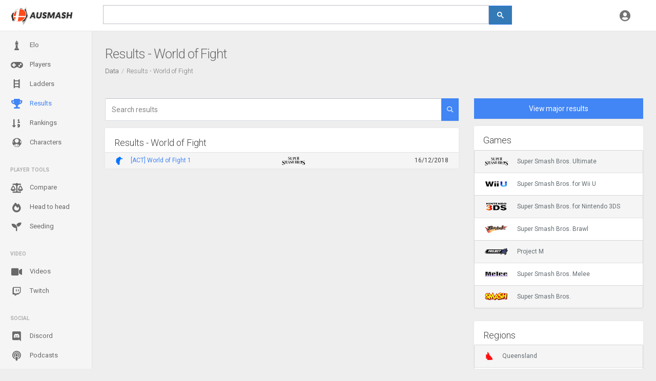

--- FILE ---
content_type: text/html; charset=utf-8
request_url: https://ausmash.com/results/byseries/4273/1
body_size: 25670
content:
<!DOCTYPE html>
<html lang="en-AU" >
<head>
    <meta charset="utf-8" />
<meta name="viewport" content="width=device-width, initial-scale=1, maximum-scale=1, user-scalable=no" />
<meta name="theme-color" content="#df1e1e">
<title>World of Fight tournament results - Ausmash</title>
<link rel="icon" sizes="192x192" href="/Content/Images/Layout/logo-192.png" />

<link href="https://fonts.googleapis.com/css?family=Roboto:300,400,700" rel="stylesheet" />
<link rel="stylesheet" href="/node_modules/@fortawesome/fontawesome-pro/css/all.min.css" />

<link href="/node_modules/perfect-scrollbar/dist/css/perfect-scrollbar.css" rel="stylesheet" />
<link href="/node_modules/fullcalendar/dist/fullcalendar.min.css" rel="stylesheet" />
<link href="/Content/styles?v=9N2mVbYO3EfsS4WhwV_fmbU7FGdOUl81xPek-Ll-uqw1" rel="stylesheet"/>


<script src="/bundles/jquery?v=INAnAvGu7uGsRxKQ5SQ2tkUTMNOsdw5S5LXucIBMUmg1"></script>


<script src="/bundles/jquery-ui?v=BYnc6bdK2vYjSvm5mrl6t6PZrU7aD5zEOflYfqZJPbM1"></script>

<link href="/Content/jquery-ui?v=Xp9iHS21RPyTLWYOUUJquevh8wO4K7HaGnbp9lN0qvM1" rel="stylesheet"/>


<script src="/bundles/bootstrap?v=pi-eiLrA7altUrt8UsvSer3p52Sa2PxzF6njkbcP7sU1"></script>

<script src="/bundles/site?v=SWIzvRIJ9VQQ3m0OKXz9GqtSzr_w3M8V67Q3MrSnYtQ1"></script>



<script async src="https://www.googletagmanager.com/gtag/js?id=UA-124566420-1"></script>
<script>
    window.dataLayer = window.dataLayer || [];
    function gtag(){dataLayer.push(arguments);}
    gtag('js', new Date());

    gtag('config', 'UA-124566420-1',
        {
            'cookie_domain': 'ausmash.com.au'
        });
</script>

    
    <meta content="Find Australian Super Smash Bros. tournament results for the tournament series World of Fight." name="description" />

</head>
<body>
    <div class="be-wrapper be-fixed-sidebar">
        <input type="hidden" id="UserDarkTheme" value="false" />

<nav class="navbar navbar-expand fixed-top be-top-header">
    <div class="container-fluid">
        <div class="be-navbar-header">
            <a href="/data" class="navbar-brand">
                <img alt="Ausmash" src="/content/images/layout/logo.png" />
            </a>
        </div>

        <div class="be-right-navbar be-right-navbar-flex">
            <div class="search-container">
                <script>
                    (function () {
                        var cx = '013894989749800433560:ywalbermh_4';
                        var gcse = document.createElement('script');
                        gcse.type = 'text/javascript';
                        gcse.async = true;
                        gcse.src = 'https://cse.google.com/cse.js?cx=' + cx;
                        var s = document.getElementsByTagName('script')[0];
                        s.parentNode.insertBefore(gcse, s);
                    })();
                </script>
                <div class="search-wrapper">
                    <div class="search-wrapper-inner">
                        <gcse:search></gcse:search>
                    </div>
                </div>
            </div>
            <div class="navbar-brand-mobile">
                <a href="/data">
                    <img alt="Ausmash" src="/content/images/layout/logo.png" />
                </a>
            </div>
            <ul class="nav navbar-nav float-right be-icons-nav">
                                <li class="nav-item dropdown">
                    <a href="#" data-toggle="dropdown" role="button" aria-expanded="false" class="nav-link dropdown-toggle">
                        <i class="icon fas fa-user-circle"></i>
                    </a>

                    <div role="menu" class="dropdown-menu be-notifications">
                            <a href="/account/login" class="dropdown-item"><i class="icon fas fa-sign-in"></i> Login</a>
                            <a href="/account/register" class="dropdown-item"><i class="icon fas fa-user-plus"></i> Register</a>
                    </div>
                </li>
            </ul>
        </div>
    </div>
</nav>
        

<div class="be-left-sidebar">
    <div class="left-sidebar-wrapper">
        <a href="#" class="left-sidebar-toggle">
            Menu
        </a>
        <div class="left-sidebar-spacer">
            <div class="left-sidebar-scroll">
                <div class="left-sidebar-content">
                    <ul class="sidebar-elements">
                        <li >
                            <a href="/elo" title="Generated singles Elo Rankings for Australian Super Smash Bros. players">
                                <i class="icon fas fa-chess-king-alt"></i>
                                Elo
                            </a>
                        </li>

                        <li >
                            <a href="/players" title="Australian competitive Super Smash Bros. players">
                                <i class="icon fas fa-gamepad"></i>
                                Players
                            </a>
                        </li>

                        <li >
                            <a href="https://ladders.ausmash.com.au" title="Australian Super Smash Bros. ranked ladders">
                                <i class="icon fas fa-qld-ladder"></i>
                                Ladders
                            </a>
                        </li>

                        <li   class="active"  >
                            <a href="/results" title="Australian Super Smash Bros. tournament results">
                                <i class="icon fas fa-trophy"></i>
                                Results
                            </a>
                        </li>

                        <li >
                            <a href="/rankings" title="Australian Super Smash Bros. Rankings such as Power Rankings">
                                <i class="icon fas fa-sort-numeric-down"></i>
                                Rankings
                            </a>
                        </li>

                        <li >
                            <a href="/characters" title="Super Smash Bros. character usage data in Australia">
                                <i class="icon fas fa-qld-mario"></i>
                                Characters
                            </a>
                        </li>

                        <li class="divider">
                            Player tools
                        </li>

                        <li>
                            <a href="https://compare.ausmash.com.au" title="Compare Australian Super Smash Bros. players">
                                <i class="icon fas fa-balance-scale"></i>
                                Compare
                            </a>
                        </li>
                        <li>
                            <a href="https://head2head.ausmash.com.au" title="View head to head data for top players in each state">
                                <i class="icon fas fa-fire-alt"></i>
                                Head to head
                            </a>
                        </li>
                        <li>
                            <a href="https://seeding.ausmash.com.au" target="_blank" title="Tool to help TOs seed players apart from each other">
                                <i class="icon fas fa-seedling"></i>
                                Seeding
                            </a>
                        </li>

                        <li class="divider">Video</li>
                        <li >
                            <a href="/videos" title="Australian competitive Super Smash Bros. tournament videos">
                                <i class="icon fas fa-video"></i>
                                Videos
                            </a>
                        </li>
                        <li >
                            <a href="/twitch" title="Australian Super Smash Bros. Twitch streams">
                                <i class="icon fab fa-twitch"></i>
                                Twitch
                            </a>
                        </li>

                        <li class="divider">Social</li>

                        <li >
                            <a href="/discord" title="Australian Super Smash Bros. Discord servers">
                                <i class="icon fab fa-discord"></i>
                                Discord
                            </a>
                        </li>

                        <li >
                            <a href="/podcasts" title="Australian Super Smash Bros. podcasts">
                                <i class="icon fas fa-podcast"></i>
                                Podcasts
                            </a>
                        </li>

                        <li >
                            <a href="/crews" title="Australian Super Smash Bros. crews">
                                <i class="icon fas fa-users"></i>
                                Crews
                            </a>
                        </li>
                        <li >
                            <a href="/awards" title="Awards which players have received">
                                <i class="icon fas fa-medal"></i>
                                Awards
                            </a>
                        </li>
                        <li class="divider">About</li>
                        <li >
                            <a href="/blog" title="Blog articles submitted to the website">
                                <i class="icon fas fa-rss"></i>
                                Blog
                            </a>
                        </li>
                        <li >
                            <a href="/contact" title="Contact the administrators">
                                <i class="icon fas fa-envelope"></i>
                                Contact us
                            </a>
                        </li>
                        <li >
                            <a href="/api" title="API to connect to Australian Super Smash Bros. data">
                                <i class="icon fas fa-code"></i>
                                API
                            </a>
                        </li>
                        <li >
                            <a href="/regions" title="Regions in Australia which play Super Smash Bros.">
                                <i class="icon fas fa-qld-australia"></i>
                                Regions
                            </a>
                        </li>
                        <li >
                            <a href="/about" title="Information about the website">
                                <i class="icon fas fa-info-circle"></i>
                                About
                            </a>
                        </li>
                        <li class="divider minor">Friends</li>
                        <li class="minor">
                            <a href="https://pocket.ausmash.com.au" title="A fast way to access Ausmash data" target="_blank">
                                Ausmash Pocket
                            </a>
                        </li>
                        <li class="minor">
                            <a href="https://stagestriker.ausmash.com.au" title="Ausmash Ultimate Stage Striker" target="_blank">
                                Ultimate Stage Striker
                            </a>
                        </li>
                        <li class="minor">
                            <a href="https://streameta.com/" title="Streameta - A controller for overlays, VODs and data on competitive gaming streams." target="_blank">
                                Streameta
                            </a>
                        </li>
                        <li class="divider minor">Legal</li>
                        <li class="minor">
                            <a href="/privacy" title="Privacy policy for the website">
                                Privacy policy
                            </a>
                        </li>
                        <li class="minor">
                            <a href="/terms" title="Terms and conditions for the website">
                                Terms &amp; conditions
                            </a>
                        </li>
                    </ul>
                </div>
            </div>
        </div>
    </div>
</div>

        <div class="be-content">
            
            
    <div class="page-head"><h1 class="page-head-title">Results - World of Fight</h1><nav aria-label="breadcrumb"><ol class="breadcrumb"><li class='breadcrumb-item'><a href='/data'>Data</a></li><li class='breadcrumb-item active'>Results - World of Fight</li></ol></nav></div>

            <div class="main-content container float-md-left">
                




<div class="row">
    <div class="col-lg-8">
        <form action="/results/search" method="get">    <div class="input-group mb-3">
        <input class="form-control" data-val="true" data-val-required="The Search field is required." id="query" name="query" placeholder="Search results" type="text" value="" />
        <span class="input-group-append">
            <button class="btn btn-primary" type="submit">
                <i class="fa fa-search"></i>
            </button>
        </span>
    </div>
</form>

        <div class="card card-table">
            <h2 class="card-header">
                Results - World of Fight
            </h2>

            <div class="card-body">
                <table class="table table-hover">
                        <tr>
                            <td class="td-tight">
                                <a class="region-link" href="/regions/act"><img alt="Australian Capital Territory" src="https://ausmashstorage.blob.core.windows.net/ausmash-content/60064eab-6990-4120-992f-b81de0c8733a.png" title="View regular tournaments for Australian Capital Territory"></img></a>
                            </td>
                            <td>
                                <a href="/results/13243/world-of-fight-1" title="View data for [ACT] World of Fight 1">[ACT] World of Fight 1</a>
                            </td>
                            <td>
                                        <span class="mr-1">
                                            <img alt="Super Smash Bros. Ultimate" class="img-game" src="https://ausmashstorage.blob.core.windows.net/ausmash-content/e9f5a13a-07c2-42df-b69f-08d4f6c652cc.png" />
                                        </span>
                            </td>
                            <td>
                                16/12/2018
                            </td>
                        </tr>
                </table>
            </div>
        </div>

        
    </div>

    <aside class="col-lg-4">
        <a class="btn btn-block btn-primary btn-lg mb-3" href="/results/majors/1">
            View major results
        </a>

        <div class="card card-table">
            <h2 class="card-header">
                Games
            </h2>
            <div class="card-body">
                <div class="list-group">
                        <a href="/results/bygame/ssbu/1" title="Filter by game - Super Smash Bros. Ultimate">
                            <img alt="Super Smash Bros. Ultimate" class="img-game" src="https://ausmashstorage.blob.core.windows.net/ausmash-content/e9f5a13a-07c2-42df-b69f-08d4f6c652cc.png" />
                            Super Smash Bros. Ultimate
                        </a>
                        <a href="/results/bygame/ssbwu/1" title="Filter by game - Super Smash Bros. for Wii U">
                            <img alt="Super Smash Bros. for Wii U" class="img-game" src="https://ausmashstorage.blob.core.windows.net/ausmash-content/8ce1ed3f-df40-4d2f-8ff1-d55820270bac.png" />
                            Super Smash Bros. for Wii U
                        </a>
                        <a href="/results/bygame/ssb3ds/1" title="Filter by game - Super Smash Bros. for Nintendo 3DS">
                            <img alt="Super Smash Bros. for Nintendo 3DS" class="img-game" src="https://ausmashstorage.blob.core.windows.net/ausmash-content/c47f4466-1e35-4bfd-8a54-5faf02378882.png" />
                            Super Smash Bros. for Nintendo 3DS
                        </a>
                        <a href="/results/bygame/ssbb/1" title="Filter by game - Super Smash Bros. Brawl">
                            <img alt="Super Smash Bros. Brawl" class="img-game" src="https://ausmashstorage.blob.core.windows.net/ausmash-content/ce73e6cf-3a6b-43ac-bb10-b238d439f49e.png" />
                            Super Smash Bros. Brawl
                        </a>
                        <a href="/results/bygame/pm/1" title="Filter by game - Project M">
                            <img alt="Project M" class="img-game" src="https://ausmashstorage.blob.core.windows.net/ausmash-content/8c6b3aea-e715-454d-9d5a-b448e4a57807.png" />
                            Project M
                        </a>
                        <a href="/results/bygame/ssbm/1" title="Filter by game - Super Smash Bros. Melee">
                            <img alt="Super Smash Bros. Melee" class="img-game" src="https://ausmashstorage.blob.core.windows.net/ausmash-content/89ac627d-8f28-41e6-84b7-a6d2cb292b30.png" />
                            Super Smash Bros. Melee
                        </a>
                        <a href="/results/bygame/ssb64/1" title="Filter by game - Super Smash Bros.">
                            <img alt="Super Smash Bros." class="img-game" src="https://ausmashstorage.blob.core.windows.net/ausmash-content/511a9a4b-27b8-4400-86cd-18e5eabe6ea1.png" />
                            Super Smash Bros.
                        </a>
                </div>
            </div>
        </div>
        <div class="card card-table">
            <h2 class="card-header">
                Regions
            </h2>
            <div class="card-body">
                <div class="list-group">
                        <a href="/results/byregion/qld/1" title="Filter by region - Queensland">
                            <img alt="Queensland" src="https://ausmashstorage.blob.core.windows.net/ausmash-content/44809abd-a4b8-4046-aa47-1f123a401343.png" title="View regular tournaments for Queensland"></img>
                            Queensland
                        </a>
                        <a href="/results/byregion/vic/1" title="Filter by region - Victoria">
                            <img alt="Victoria" src="https://ausmashstorage.blob.core.windows.net/ausmash-content/e62a80fa-2470-41f8-8104-13d76ab38b02.png" title="View regular tournaments for Victoria"></img>
                            Victoria
                        </a>
                        <a href="/results/byregion/nsw/1" title="Filter by region - New South Wales">
                            <img alt="New South Wales" src="https://ausmashstorage.blob.core.windows.net/ausmash-content/dea182f3-18fb-45d7-bbb0-bb1581ac1d1a.png" title="View regular tournaments for New South Wales"></img>
                            New South Wales
                        </a>
                        <a href="/results/byregion/sa/1" title="Filter by region - South Australia">
                            <img alt="South Australia" src="https://ausmashstorage.blob.core.windows.net/ausmash-content/0eee1387-cfc0-480e-99a9-8122ee86d86e.png" title="View regular tournaments for South Australia"></img>
                            South Australia
                        </a>
                        <a href="/results/byregion/act/1" title="Filter by region - Australian Capital Territory">
                            <img alt="Australian Capital Territory" src="https://ausmashstorage.blob.core.windows.net/ausmash-content/60064eab-6990-4120-992f-b81de0c8733a.png" title="View regular tournaments for Australian Capital Territory"></img>
                            Australian Capital Territory
                        </a>
                        <a href="/results/byregion/wa/1" title="Filter by region - Western Australia">
                            <img alt="Western Australia" src="https://ausmashstorage.blob.core.windows.net/ausmash-content/4577587b-b5db-442a-9e1d-b1d57d195804.png" title="View regular tournaments for Western Australia"></img>
                            Western Australia
                        </a>
                        <a href="/results/byregion/nt/1" title="Filter by region - Northern Territory">
                            <img alt="Northern Territory" src="https://ausmashstorage.blob.core.windows.net/ausmash-content/4f8591b1-f1f2-48fb-801b-fc1e88ea311d.png" title="View regular tournaments for Northern Territory"></img>
                            Northern Territory
                        </a>
                        <a href="/results/byregion/tas/1" title="Filter by region - Tasmania">
                            <img alt="Tasmania" src="https://ausmashstorage.blob.core.windows.net/ausmash-content/bc5ac0d3-7649-469a-946c-a9f15fe9161f.png" title="View regular tournaments for Tasmania"></img>
                            Tasmania
                        </a>
                        <a href="/results/byregion/nz/1" title="Filter by region - New Zealand">
                            <img alt="New Zealand" src="https://ausmashstorage.blob.core.windows.net/ausmash-content/ff5c4e3e-a8ea-4e89-b7eb-27ed8e09d932.png" title="View regular tournaments for New Zealand"></img>
                            New Zealand
                        </a>
                </div>
            </div>
        </div>
        <div class="card card-table">
            <h2 class="card-header">
                Tournament series
            </h2>
            <div class="card-body">
                <div class="list-group">
                        <a href="/results/byseries/53/1" title="Filter by // AREA 33 tournament results">
                            <img alt="South Australia" src="https://ausmashstorage.blob.core.windows.net/ausmash-content/0eee1387-cfc0-480e-99a9-8122ee86d86e.png" title="View regular tournaments for South Australia"></img>
                            // AREA 33
                        </a>
                        <a href="/results/byseries/4457/1" title="Filter by 1UP tournament results">
                            <img alt="Queensland" src="https://ausmashstorage.blob.core.windows.net/ausmash-content/44809abd-a4b8-4046-aa47-1f123a401343.png" title="View regular tournaments for Queensland"></img>
                            1UP
                        </a>
                        <a href="/results/byseries/4399/1" title="Filter by 350 Free for All tournament results">
                            <img alt="New Zealand" src="https://ausmashstorage.blob.core.windows.net/ausmash-content/ff5c4e3e-a8ea-4e89-b7eb-27ed8e09d932.png" title="View regular tournaments for New Zealand"></img>
                            350 Free for All
                        </a>
                        <a href="/results/byseries/4461/1" title="Filter by A Very Merry Pōneke tournament results">
                            <img alt="New Zealand" src="https://ausmashstorage.blob.core.windows.net/ausmash-content/ff5c4e3e-a8ea-4e89-b7eb-27ed8e09d932.png" title="View regular tournaments for New Zealand"></img>
                            A Very Merry Pōneke
                        </a>
                        <a href="/results/byseries/4202/1" title="Filter by ACE Teriary Cup tournament results">
                            <img alt="Victoria" src="https://ausmashstorage.blob.core.windows.net/ausmash-content/e62a80fa-2470-41f8-8104-13d76ab38b02.png" title="View regular tournaments for Victoria"></img>
                            ACE Teriary Cup
                        </a>
                        <a href="/results/byseries/4223/1" title="Filter by ACL Melbourne tournament results">
                            <img alt="Victoria" src="https://ausmashstorage.blob.core.windows.net/ausmash-content/e62a80fa-2470-41f8-8104-13d76ab38b02.png" title="View regular tournaments for Victoria"></img>
                            ACL Melbourne
                        </a>
                        <a href="/results/byseries/4226/1" title="Filter by ACL Sydney tournament results">
                            <img alt="New South Wales" src="https://ausmashstorage.blob.core.windows.net/ausmash-content/dea182f3-18fb-45d7-bbb0-bb1581ac1d1a.png" title="View regular tournaments for New South Wales"></img>
                            ACL Sydney
                        </a>
                        <a href="/results/byseries/17/1" title="Filter by ACT Arena tournament results">
                            <img alt="Australian Capital Territory" src="https://ausmashstorage.blob.core.windows.net/ausmash-content/60064eab-6990-4120-992f-b81de0c8733a.png" title="View regular tournaments for Australian Capital Territory"></img>
                            ACT Arena
                        </a>
                        <a href="/results/byseries/4266/1" title="Filter by ACT Smash Bros Monthly Tournament tournament results">
                            <img alt="Australian Capital Territory" src="https://ausmashstorage.blob.core.windows.net/ausmash-content/60064eab-6990-4120-992f-b81de0c8733a.png" title="View regular tournaments for Australian Capital Territory"></img>
                            ACT Smash Bros Monthly Tournament
                        </a>
                        <a href="/results/byseries/4214/1" title="Filter by ACT Smash &#39;n&#39; Chill tournament results">
                            <img alt="Australian Capital Territory" src="https://ausmashstorage.blob.core.windows.net/ausmash-content/60064eab-6990-4120-992f-b81de0c8733a.png" title="View regular tournaments for Australian Capital Territory"></img>
                            ACT Smash &#39;n&#39; Chill
                        </a>
                        <a href="/results/byseries/4394/1" title="Filter by Action at the Arcade! tournament results">
                            <img alt="New Zealand" src="https://ausmashstorage.blob.core.windows.net/ausmash-content/ff5c4e3e-a8ea-4e89-b7eb-27ed8e09d932.png" title="View regular tournaments for New Zealand"></img>
                            Action at the Arcade!
                        </a>
                        <a href="/results/byseries/4301/1" title="Filter by Adelaide Uni Campus Cup tournament results">
                            <img alt="South Australia" src="https://ausmashstorage.blob.core.windows.net/ausmash-content/0eee1387-cfc0-480e-99a9-8122ee86d86e.png" title="View regular tournaments for South Australia"></img>
                            Adelaide Uni Campus Cup
                        </a>
                        <a href="/results/byseries/4171/1" title="Filter by AEL Clubs Wollongong tournament results">
                            <img alt="New South Wales" src="https://ausmashstorage.blob.core.windows.net/ausmash-content/dea182f3-18fb-45d7-bbb0-bb1581ac1d1a.png" title="View regular tournaments for New South Wales"></img>
                            AEL Clubs Wollongong
                        </a>
                        <a href="/results/byseries/4201/1" title="Filter by AEL Georges River Cup tournament results">
                            <img alt="New South Wales" src="https://ausmashstorage.blob.core.windows.net/ausmash-content/dea182f3-18fb-45d7-bbb0-bb1581ac1d1a.png" title="View regular tournaments for New South Wales"></img>
                            AEL Georges River Cup
                        </a>
                        <a href="/results/byseries/4253/1" title="Filter by AEL Open Coffs Harbour tournament results">
                            <img alt="New South Wales" src="https://ausmashstorage.blob.core.windows.net/ausmash-content/dea182f3-18fb-45d7-bbb0-bb1581ac1d1a.png" title="View regular tournaments for New South Wales"></img>
                            AEL Open Coffs Harbour
                        </a>
                        <a href="/results/byseries/4172/1" title="Filter by AEL Open Lismore tournament results">
                            <img alt="New South Wales" src="https://ausmashstorage.blob.core.windows.net/ausmash-content/dea182f3-18fb-45d7-bbb0-bb1581ac1d1a.png" title="View regular tournaments for New South Wales"></img>
                            AEL Open Lismore
                        </a>
                        <a href="/results/byseries/4252/1" title="Filter by AEL Open Nationals tournament results">
                            <img alt="Queensland" src="https://ausmashstorage.blob.core.windows.net/ausmash-content/44809abd-a4b8-4046-aa47-1f123a401343.png" title="View regular tournaments for Queensland"></img>
                            AEL Open Nationals
                        </a>
                        <a href="/results/byseries/4516/1" title="Filter by AINT DEAD YET tournament results">
                            <img alt="New Zealand" src="https://ausmashstorage.blob.core.windows.net/ausmash-content/ff5c4e3e-a8ea-4e89-b7eb-27ed8e09d932.png" title="View regular tournaments for New Zealand"></img>
                            AINT DEAD YET
                        </a>
                        <a href="/results/byseries/4498/1" title="Filter by aLAN tournament results">
                            <img alt="New Zealand" src="https://ausmashstorage.blob.core.windows.net/ausmash-content/ff5c4e3e-a8ea-4e89-b7eb-27ed8e09d932.png" title="View regular tournaments for New Zealand"></img>
                            aLAN
                        </a>
                        <a href="/results/byseries/39/1" title="Filter by Almaden Underground tournament results">
                            <img alt="Queensland" src="https://ausmashstorage.blob.core.windows.net/ausmash-content/44809abd-a4b8-4046-aa47-1f123a401343.png" title="View regular tournaments for Queensland"></img>
                            Almaden Underground
                        </a>
                        <a href="/results/byseries/4331/1" title="Filter by Andrometa tournament results">
                            <img alt="Australian Capital Territory" src="https://ausmashstorage.blob.core.windows.net/ausmash-content/60064eab-6990-4120-992f-b81de0c8733a.png" title="View regular tournaments for Australian Capital Territory"></img>
                            Andrometa
                        </a>
                        <a href="/results/byseries/4255/1" title="Filter by Arahshii&#39;s Anarchy tournament results">
                            <img alt="New Zealand" src="https://ausmashstorage.blob.core.windows.net/ausmash-content/ff5c4e3e-a8ea-4e89-b7eb-27ed8e09d932.png" title="View regular tournaments for New Zealand"></img>
                            Arahshii&#39;s Anarchy
                        </a>
                        <a href="/results/byseries/64/1" title="Filter by Area 52 tournament results">
                            <img alt="Tasmania" src="https://ausmashstorage.blob.core.windows.net/ausmash-content/bc5ac0d3-7649-469a-946c-a9f15fe9161f.png" title="View regular tournaments for Tasmania"></img>
                            Area 52
                        </a>
                        <a href="/results/byseries/4368/1" title="Filter by Argentine Assault tournament results">
                            <img alt="New Zealand" src="https://ausmashstorage.blob.core.windows.net/ausmash-content/ff5c4e3e-a8ea-4e89-b7eb-27ed8e09d932.png" title="View regular tournaments for New Zealand"></img>
                            Argentine Assault
                        </a>
                        <a href="/results/byseries/4293/1" title="Filter by Arrow Tag and Smash tournament results">
                            <img alt="Queensland" src="https://ausmashstorage.blob.core.windows.net/ausmash-content/44809abd-a4b8-4046-aa47-1f123a401343.png" title="View regular tournaments for Queensland"></img>
                            Arrow Tag and Smash
                        </a>
                        <a href="/results/byseries/32/1" title="Filter by Auckland Ranbats tournament results">
                            <img alt="New Zealand" src="https://ausmashstorage.blob.core.windows.net/ausmash-content/ff5c4e3e-a8ea-4e89-b7eb-27ed8e09d932.png" title="View regular tournaments for New Zealand"></img>
                            Auckland Ranbats
                        </a>
                        <a href="/results/byseries/4366/1" title="Filter by Auckland Smash Ultimate Launch Tournament tournament results">
                            <img alt="New Zealand" src="https://ausmashstorage.blob.core.windows.net/ausmash-content/ff5c4e3e-a8ea-4e89-b7eb-27ed8e09d932.png" title="View regular tournaments for New Zealand"></img>
                            Auckland Smash Ultimate Launch Tournament
                        </a>
                        <a href="/results/byseries/4348/1" title="Filter by AVCon tournament results">
                            <img alt="South Australia" src="https://ausmashstorage.blob.core.windows.net/ausmash-content/0eee1387-cfc0-480e-99a9-8122ee86d86e.png" title="View regular tournaments for South Australia"></img>
                            AVCon
                        </a>
                        <a href="/results/byseries/4376/1" title="Filter by AvT  LAN Auckland tournament results">
                            <img alt="New Zealand" src="https://ausmashstorage.blob.core.windows.net/ausmash-content/ff5c4e3e-a8ea-4e89-b7eb-27ed8e09d932.png" title="View regular tournaments for New Zealand"></img>
                            AvT  LAN Auckland
                        </a>
                        <a href="/results/byseries/4506/1" title="Filter by Back on Track tournament results">
                            <img alt="Queensland" src="https://ausmashstorage.blob.core.windows.net/ausmash-content/44809abd-a4b8-4046-aa47-1f123a401343.png" title="View regular tournaments for Queensland"></img>
                            Back on Track
                        </a>
                        <a href="/results/byseries/4270/1" title="Filter by Badlands tournament results">
                            <img alt="Queensland" src="https://ausmashstorage.blob.core.windows.net/ausmash-content/44809abd-a4b8-4046-aa47-1f123a401343.png" title="View regular tournaments for Queensland"></img>
                            Badlands
                        </a>
                        <a href="/results/byseries/4448/1" title="Filter by Baiting Camping &amp; Fishing tournament results">
                            <img alt="Queensland" src="https://ausmashstorage.blob.core.windows.net/ausmash-content/44809abd-a4b8-4046-aa47-1f123a401343.png" title="View regular tournaments for Queensland"></img>
                            Baiting Camping &amp; Fishing
                        </a>
                        <a href="/results/byseries/4244/1" title="Filter by Ballarat Stockade tournament results">
                            <img alt="Victoria" src="https://ausmashstorage.blob.core.windows.net/ausmash-content/e62a80fa-2470-41f8-8104-13d76ab38b02.png" title="View regular tournaments for Victoria"></img>
                            Ballarat Stockade
                        </a>
                        <a href="/results/byseries/4221/1" title="Filter by Ballarat Ultimate Monthly tournament results">
                            <img alt="Victoria" src="https://ausmashstorage.blob.core.windows.net/ausmash-content/e62a80fa-2470-41f8-8104-13d76ab38b02.png" title="View regular tournaments for Victoria"></img>
                            Ballarat Ultimate Monthly
                        </a>
                        <a href="/results/byseries/26/1" title="Filter by BAM tournament results">
                            <img alt="Victoria" src="https://ausmashstorage.blob.core.windows.net/ausmash-content/e62a80fa-2470-41f8-8104-13d76ab38b02.png" title="View regular tournaments for Victoria"></img>
                            BAM
                        </a>
                        <a href="/results/byseries/4357/1" title="Filter by BAM Training Sydney tournament results">
                            <img alt="New South Wales" src="https://ausmashstorage.blob.core.windows.net/ausmash-content/dea182f3-18fb-45d7-bbb0-bb1581ac1d1a.png" title="View regular tournaments for New South Wales"></img>
                            BAM Training Sydney
                        </a>
                        <a href="/results/byseries/4418/1" title="Filter by Battle Hall tournament results">
                            <img alt="Tasmania" src="https://ausmashstorage.blob.core.windows.net/ausmash-content/bc5ac0d3-7649-469a-946c-a9f15fe9161f.png" title="View regular tournaments for Tasmania"></img>
                            Battle Hall
                        </a>
                        <a href="/results/byseries/4115/1" title="Filter by Battle Smash Bunker tournament results">
                            <img alt="New South Wales" src="https://ausmashstorage.blob.core.windows.net/ausmash-content/dea182f3-18fb-45d7-bbb0-bb1581ac1d1a.png" title="View regular tournaments for New South Wales"></img>
                            Battle Smash Bunker
                        </a>
                        <a href="/results/byseries/4180/1" title="Filter by Baw Baw Esports Cup tournament results">
                            <img alt="Victoria" src="https://ausmashstorage.blob.core.windows.net/ausmash-content/e62a80fa-2470-41f8-8104-13d76ab38b02.png" title="View regular tournaments for Victoria"></img>
                            Baw Baw Esports Cup
                        </a>
                        <a href="/results/byseries/4326/1" title="Filter by Benjo&#39;s Nuts and Bolts tournament results">
                            <img alt="Western Australia" src="https://ausmashstorage.blob.core.windows.net/ausmash-content/4577587b-b5db-442a-9e1d-b1d57d195804.png" title="View regular tournaments for Western Australia"></img>
                            Benjo&#39;s Nuts and Bolts
                        </a>
                        <a href="/results/byseries/4404/1" title="Filter by Big Cheese tournament results">
                            <img alt="South Australia" src="https://ausmashstorage.blob.core.windows.net/ausmash-content/0eee1387-cfc0-480e-99a9-8122ee86d86e.png" title="View regular tournaments for South Australia"></img>
                            Big Cheese
                        </a>
                        <a href="/results/byseries/4456/1" title="Filter by Big Games Night Out tournament results">
                            <img alt="Victoria" src="https://ausmashstorage.blob.core.windows.net/ausmash-content/e62a80fa-2470-41f8-8104-13d76ab38b02.png" title="View regular tournaments for Victoria"></img>
                            Big Games Night Out
                        </a>
                        <a href="/results/byseries/4339/1" title="Filter by Big Roy&#39;s Backyard Bash tournament results">
                            <img alt="Western Australia" src="https://ausmashstorage.blob.core.windows.net/ausmash-content/4577587b-b5db-442a-9e1d-b1d57d195804.png" title="View regular tournaments for Western Australia"></img>
                            Big Roy&#39;s Backyard Bash
                        </a>
                        <a href="/results/byseries/4303/1" title="Filter by Big Z Is Back With Style tournament results">
                            <img alt="New South Wales" src="https://ausmashstorage.blob.core.windows.net/ausmash-content/dea182f3-18fb-45d7-bbb0-bb1581ac1d1a.png" title="View regular tournaments for New South Wales"></img>
                            Big Z Is Back With Style
                        </a>
                        <a href="/results/byseries/3098/1" title="Filter by BIGBOY (Brisbane) tournament results">
                            <img alt="Queensland" src="https://ausmashstorage.blob.core.windows.net/ausmash-content/44809abd-a4b8-4046-aa47-1f123a401343.png" title="View regular tournaments for Queensland"></img>
                            BIGBOY (Brisbane)
                        </a>
                        <a href="/results/byseries/4129/1" title="Filter by BigWinChampionships tournament results">
                            <img alt="Western Australia" src="https://ausmashstorage.blob.core.windows.net/ausmash-content/4577587b-b5db-442a-9e1d-b1d57d195804.png" title="View regular tournaments for Western Australia"></img>
                            BigWinChampionships
                        </a>
                        <a href="/results/byseries/4259/1" title="Filter by BigWinHouse tournament results">
                            <img alt="Western Australia" src="https://ausmashstorage.blob.core.windows.net/ausmash-content/4577587b-b5db-442a-9e1d-b1d57d195804.png" title="View regular tournaments for Western Australia"></img>
                            BigWinHouse
                        </a>
                        <a href="/results/byseries/47/1" title="Filter by BigWinSmash tournament results">
                            <img alt="Western Australia" src="https://ausmashstorage.blob.core.windows.net/ausmash-content/4577587b-b5db-442a-9e1d-b1d57d195804.png" title="View regular tournaments for Western Australia"></img>
                            BigWinSmash
                        </a>
                        <a href="/results/byseries/4299/1" title="Filter by BigWinvitational tournament results">
                            <img alt="Western Australia" src="https://ausmashstorage.blob.core.windows.net/ausmash-content/4577587b-b5db-442a-9e1d-b1d57d195804.png" title="View regular tournaments for Western Australia"></img>
                            BigWinvitational
                        </a>
                        <a href="/results/byseries/4144/1" title="Filter by BKB SMUSH tournament results">
                            <img alt="New South Wales" src="https://ausmashstorage.blob.core.windows.net/ausmash-content/dea182f3-18fb-45d7-bbb0-bb1581ac1d1a.png" title="View regular tournaments for New South Wales"></img>
                            BKB SMUSH
                        </a>
                        <a href="/results/byseries/4124/1" title="Filter by BKB Weeklies tournament results">
                            <img alt="New South Wales" src="https://ausmashstorage.blob.core.windows.net/ausmash-content/dea182f3-18fb-45d7-bbb0-bb1581ac1d1a.png" title="View regular tournaments for New South Wales"></img>
                            BKB Weeklies
                        </a>
                        <a href="/results/byseries/4517/1" title="Filter by BlastZone tournament results">
                            <img alt="New Zealand" src="https://ausmashstorage.blob.core.windows.net/ausmash-content/ff5c4e3e-a8ea-4e89-b7eb-27ed8e09d932.png" title="View regular tournaments for New Zealand"></img>
                            BlastZone
                        </a>
                        <a href="/results/byseries/4480/1" title="Filter by Bliss Weekly tournament results">
                            <img alt="Queensland" src="https://ausmashstorage.blob.core.windows.net/ausmash-content/44809abd-a4b8-4046-aa47-1f123a401343.png" title="View regular tournaments for Queensland"></img>
                            Bliss Weekly
                        </a>
                        <a href="/results/byseries/4388/1" title="Filter by BonusVac tournament results">
                            <img alt="South Australia" src="https://ausmashstorage.blob.core.windows.net/ausmash-content/0eee1387-cfc0-480e-99a9-8122ee86d86e.png" title="View regular tournaments for South Australia"></img>
                            BonusVac
                        </a>
                        <a href="/results/byseries/4306/1" title="Filter by Bowls Club tournament results">
                            <img alt="Victoria" src="https://ausmashstorage.blob.core.windows.net/ausmash-content/e62a80fa-2470-41f8-8104-13d76ab38b02.png" title="View regular tournaments for Victoria"></img>
                            Bowls Club
                        </a>
                        <a href="/results/byseries/4335/1" title="Filter by Bowser&#39;s Castle tournament results">
                            <img alt="Western Australia" src="https://ausmashstorage.blob.core.windows.net/ausmash-content/4577587b-b5db-442a-9e1d-b1d57d195804.png" title="View regular tournaments for Western Australia"></img>
                            Bowser&#39;s Castle
                        </a>
                        <a href="/results/byseries/4347/1" title="Filter by Brad&#39;s PM Invitational tournament results">
                            <img alt="Western Australia" src="https://ausmashstorage.blob.core.windows.net/ausmash-content/4577587b-b5db-442a-9e1d-b1d57d195804.png" title="View regular tournaments for Western Australia"></img>
                            Brad&#39;s PM Invitational
                        </a>
                        <a href="/results/byseries/4390/1" title="Filter by BroFist Mega Monthlies tournament results">
                            <img alt="Victoria" src="https://ausmashstorage.blob.core.windows.net/ausmash-content/e62a80fa-2470-41f8-8104-13d76ab38b02.png" title="View regular tournaments for Victoria"></img>
                            BroFist Mega Monthlies
                        </a>
                        <a href="/results/byseries/1074/1" title="Filter by BuffMe and Maribro&#39;s Beach Based Bonanza tournament results">
                            <img alt="Western Australia" src="https://ausmashstorage.blob.core.windows.net/ausmash-content/4577587b-b5db-442a-9e1d-b1d57d195804.png" title="View regular tournaments for Western Australia"></img>
                            BuffMe and Maribro&#39;s Beach Based Bonanza
                        </a>
                        <a href="/results/byseries/4479/1" title="Filter by Bug Club tournament results">
                            <img alt="Victoria" src="https://ausmashstorage.blob.core.windows.net/ausmash-content/e62a80fa-2470-41f8-8104-13d76ab38b02.png" title="View regular tournaments for Victoria"></img>
                            Bug Club
                        </a>
                        <a href="/results/byseries/4145/1" title="Filter by Built to Smash tournament results">
                            <img alt="New Zealand" src="https://ausmashstorage.blob.core.windows.net/ausmash-content/ff5c4e3e-a8ea-4e89-b7eb-27ed8e09d932.png" title="View regular tournaments for New Zealand"></img>
                            Built to Smash
                        </a>
                        <a href="/results/byseries/4231/1" title="Filter by Bullsharks Battle Arena tournament results">
                            <img alt="Queensland" src="https://ausmashstorage.blob.core.windows.net/ausmash-content/44809abd-a4b8-4046-aa47-1f123a401343.png" title="View regular tournaments for Queensland"></img>
                            Bullsharks Battle Arena
                        </a>
                        <a href="/results/byseries/9/1" title="Filter by ButtonSmash tournament results">
                            <img alt="Queensland" src="https://ausmashstorage.blob.core.windows.net/ausmash-content/44809abd-a4b8-4046-aa47-1f123a401343.png" title="View regular tournaments for Queensland"></img>
                            ButtonSmash
                        </a>
                        <a href="/results/byseries/4395/1" title="Filter by C’town Beat Down tournament results">
                            <img alt="New South Wales" src="https://ausmashstorage.blob.core.windows.net/ausmash-content/dea182f3-18fb-45d7-bbb0-bb1581ac1d1a.png" title="View regular tournaments for New South Wales"></img>
                            C’town Beat Down
                        </a>
                        <a href="/results/byseries/4148/1" title="Filter by Cairns Smash tournament results">
                            <img alt="Queensland" src="https://ausmashstorage.blob.core.windows.net/ausmash-content/44809abd-a4b8-4046-aa47-1f123a401343.png" title="View regular tournaments for Queensland"></img>
                            Cairns Smash
                        </a>
                        <a href="/results/byseries/6/1" title="Filter by Canberra Colosseum tournament results">
                            <img alt="Australian Capital Territory" src="https://ausmashstorage.blob.core.windows.net/ausmash-content/60064eab-6990-4120-992f-b81de0c8733a.png" title="View regular tournaments for Australian Capital Territory"></img>
                            Canberra Colosseum
                        </a>
                        <a href="/results/byseries/7/1" title="Filter by Capital LAN tournament results">
                            <img alt="Australian Capital Territory" src="https://ausmashstorage.blob.core.windows.net/ausmash-content/60064eab-6990-4120-992f-b81de0c8733a.png" title="View regular tournaments for Australian Capital Territory"></img>
                            Capital LAN
                        </a>
                        <a href="/results/byseries/2075/1" title="Filter by Capital Punishment tournament results">
                            <img alt="Australian Capital Territory" src="https://ausmashstorage.blob.core.windows.net/ausmash-content/60064eab-6990-4120-992f-b81de0c8733a.png" title="View regular tournaments for Australian Capital Territory"></img>
                            Capital Punishment
                        </a>
                        <a href="/results/byseries/4476/1" title="Filter by Capital Punishment [NZ] tournament results">
                            <img alt="New Zealand" src="https://ausmashstorage.blob.core.windows.net/ausmash-content/ff5c4e3e-a8ea-4e89-b7eb-27ed8e09d932.png" title="View regular tournaments for New Zealand"></img>
                            Capital Punishment [NZ]
                        </a>
                        <a href="/results/byseries/30/1" title="Filter by Capital Smash tournament results">
                            <img alt="Australian Capital Territory" src="https://ausmashstorage.blob.core.windows.net/ausmash-content/60064eab-6990-4120-992f-b81de0c8733a.png" title="View regular tournaments for Australian Capital Territory"></img>
                            Capital Smash
                        </a>
                        <a href="/results/byseries/4425/1" title="Filter by Cash Smash tournament results">
                            <img alt="Queensland" src="https://ausmashstorage.blob.core.windows.net/ausmash-content/44809abd-a4b8-4046-aa47-1f123a401343.png" title="View regular tournaments for Queensland"></img>
                            Cash Smash
                        </a>
                        <a href="/results/byseries/4354/1" title="Filter by Cash4Smash tournament results">
                            <img alt="Victoria" src="https://ausmashstorage.blob.core.windows.net/ausmash-content/e62a80fa-2470-41f8-8104-13d76ab38b02.png" title="View regular tournaments for Victoria"></img>
                            Cash4Smash
                        </a>
                        <a href="/results/byseries/4431/1" title="Filter by Castle Smashers tournament results">
                            <img alt="New South Wales" src="https://ausmashstorage.blob.core.windows.net/ausmash-content/dea182f3-18fb-45d7-bbb0-bb1581ac1d1a.png" title="View regular tournaments for New South Wales"></img>
                            Castle Smashers
                        </a>
                        <a href="/results/byseries/4443/1" title="Filter by Casual Smash Friday tournament results">
                            <img alt="New Zealand" src="https://ausmashstorage.blob.core.windows.net/ausmash-content/ff5c4e3e-a8ea-4e89-b7eb-27ed8e09d932.png" title="View regular tournaments for New Zealand"></img>
                            Casual Smash Friday
                        </a>
                        <a href="/results/byseries/36/1" title="Filter by Casualty tournament results">
                            <img alt="Queensland" src="https://ausmashstorage.blob.core.windows.net/ausmash-content/44809abd-a4b8-4046-aa47-1f123a401343.png" title="View regular tournaments for Queensland"></img>
                            Casualty
                        </a>
                        <a href="/results/byseries/4162/1" title="Filter by Central Sydney Skirmish tournament results">
                            <img alt="New South Wales" src="https://ausmashstorage.blob.core.windows.net/ausmash-content/dea182f3-18fb-45d7-bbb0-bb1581ac1d1a.png" title="View regular tournaments for New South Wales"></img>
                            Central Sydney Skirmish
                        </a>
                        <a href="/results/byseries/4356/1" title="Filter by Check Yourself Before You Dreadtech Yourself tournament results">
                            <img alt="Victoria" src="https://ausmashstorage.blob.core.windows.net/ausmash-content/e62a80fa-2470-41f8-8104-13d76ab38b02.png" title="View regular tournaments for Victoria"></img>
                            Check Yourself Before You Dreadtech Yourself
                        </a>
                        <a href="/results/byseries/3083/1" title="Filter by Checkpoint eSports tournament results">
                            <img alt="Queensland" src="https://ausmashstorage.blob.core.windows.net/ausmash-content/44809abd-a4b8-4046-aa47-1f123a401343.png" title="View regular tournaments for Queensland"></img>
                            Checkpoint eSports
                        </a>
                        <a href="/results/byseries/4121/1" title="Filter by Cheese League tournament results">
                            <img alt="South Australia" src="https://ausmashstorage.blob.core.windows.net/ausmash-content/0eee1387-cfc0-480e-99a9-8122ee86d86e.png" title="View regular tournaments for South Australia"></img>
                            Cheese League
                        </a>
                        <a href="/results/byseries/4450/1" title="Filter by Chizz Dojo tournament results">
                            <img alt="New South Wales" src="https://ausmashstorage.blob.core.windows.net/ausmash-content/dea182f3-18fb-45d7-bbb0-bb1581ac1d1a.png" title="View regular tournaments for New South Wales"></img>
                            Chizz Dojo
                        </a>
                        <a href="/results/byseries/4261/1" title="Filter by Christchurch Armageddon tournament results">
                            <img alt="New Zealand" src="https://ausmashstorage.blob.core.windows.net/ausmash-content/ff5c4e3e-a8ea-4e89-b7eb-27ed8e09d932.png" title="View regular tournaments for New Zealand"></img>
                            Christchurch Armageddon
                        </a>
                        <a href="/results/byseries/4337/1" title="Filter by Christchurch Button Check tournament results">
                            <img alt="New Zealand" src="https://ausmashstorage.blob.core.windows.net/ausmash-content/ff5c4e3e-a8ea-4e89-b7eb-27ed8e09d932.png" title="View regular tournaments for New Zealand"></img>
                            Christchurch Button Check
                        </a>
                        <a href="/results/byseries/2080/1" title="Filter by Christchurch Ranbats tournament results">
                            <img alt="New Zealand" src="https://ausmashstorage.blob.core.windows.net/ausmash-content/ff5c4e3e-a8ea-4e89-b7eb-27ed8e09d932.png" title="View regular tournaments for New Zealand"></img>
                            Christchurch Ranbats
                        </a>
                        <a href="/results/byseries/4233/1" title="Filter by City Diggers tournament results">
                            <img alt="New South Wales" src="https://ausmashstorage.blob.core.windows.net/ausmash-content/dea182f3-18fb-45d7-bbb0-bb1581ac1d1a.png" title="View regular tournaments for New South Wales"></img>
                            City Diggers
                        </a>
                        <a href="/results/byseries/4149/1" title="Filter by City of Melee tournament results">
                            <img alt="Victoria" src="https://ausmashstorage.blob.core.windows.net/ausmash-content/e62a80fa-2470-41f8-8104-13d76ab38b02.png" title="View regular tournaments for Victoria"></img>
                            City of Melee
                        </a>
                        <a href="/results/byseries/4378/1" title="Filter by Cloudy with a Chance of Meteors tournament results">
                            <img alt="New Zealand" src="https://ausmashstorage.blob.core.windows.net/ausmash-content/ff5c4e3e-a8ea-4e89-b7eb-27ed8e09d932.png" title="View regular tournaments for New Zealand"></img>
                            Cloudy with a Chance of Meteors
                        </a>
                        <a href="/results/byseries/4127/1" title="Filter by Coastal Clash tournament results">
                            <img alt="Queensland" src="https://ausmashstorage.blob.core.windows.net/ausmash-content/44809abd-a4b8-4046-aa47-1f123a401343.png" title="View regular tournaments for Queensland"></img>
                            Coastal Clash
                        </a>
                        <a href="/results/byseries/4262/1" title="Filter by Coffs Smash tournament results">
                            <img alt="New South Wales" src="https://ausmashstorage.blob.core.windows.net/ausmash-content/dea182f3-18fb-45d7-bbb0-bb1581ac1d1a.png" title="View regular tournaments for New South Wales"></img>
                            Coffs Smash
                        </a>
                        <a href="/results/byseries/4477/1" title="Filter by College Dropout tournament results">
                            <img alt="Western Australia" src="https://ausmashstorage.blob.core.windows.net/ausmash-content/4577587b-b5db-442a-9e1d-b1d57d195804.png" title="View regular tournaments for Western Australia"></img>
                            College Dropout
                        </a>
                        <a href="/results/byseries/4176/1" title="Filter by Corunna Road Kerfuffle tournament results">
                            <img alt="New Zealand" src="https://ausmashstorage.blob.core.windows.net/ausmash-content/ff5c4e3e-a8ea-4e89-b7eb-27ed8e09d932.png" title="View regular tournaments for New Zealand"></img>
                            Corunna Road Kerfuffle
                        </a>
                        <a href="/results/byseries/4100/1" title="Filter by CouchWarriors QLD tournament results">
                            <img alt="Queensland" src="https://ausmashstorage.blob.core.windows.net/ausmash-content/44809abd-a4b8-4046-aa47-1f123a401343.png" title="View regular tournaments for Queensland"></img>
                            CouchWarriors QLD
                        </a>
                        <a href="/results/byseries/14/1" title="Filter by CouchWarriors RanBat tournament results">
                            <img alt="Victoria" src="https://ausmashstorage.blob.core.windows.net/ausmash-content/e62a80fa-2470-41f8-8104-13d76ab38b02.png" title="View regular tournaments for Victoria"></img>
                            CouchWarriors RanBat
                        </a>
                        <a href="/results/byseries/4505/1" title="Filter by Coventry Clash tournament results">
                            <img alt="Western Australia" src="https://ausmashstorage.blob.core.windows.net/ausmash-content/4577587b-b5db-442a-9e1d-b1d57d195804.png" title="View regular tournaments for Western Australia"></img>
                            Coventry Clash
                        </a>
                        <a href="/results/byseries/4488/1" title="Filter by Creature Club tournament results">
                            <img alt="Victoria" src="https://ausmashstorage.blob.core.windows.net/ausmash-content/e62a80fa-2470-41f8-8104-13d76ab38b02.png" title="View regular tournaments for Victoria"></img>
                            Creature Club
                        </a>
                        <a href="/results/byseries/4495/1" title="Filter by Creature Feature tournament results">
                            <img alt="Victoria" src="https://ausmashstorage.blob.core.windows.net/ausmash-content/e62a80fa-2470-41f8-8104-13d76ab38b02.png" title="View regular tournaments for Victoria"></img>
                            Creature Feature
                        </a>
                        <a href="/results/byseries/4220/1" title="Filter by Crush Counter Capital tournament results">
                            <img alt="New Zealand" src="https://ausmashstorage.blob.core.windows.net/ausmash-content/ff5c4e3e-a8ea-4e89-b7eb-27ed8e09d932.png" title="View regular tournaments for New Zealand"></img>
                            Crush Counter Capital
                        </a>
                        <a href="/results/byseries/4401/1" title="Filter by C&#39;Town Beat Down tournament results">
                            <img alt="New South Wales" src="https://ausmashstorage.blob.core.windows.net/ausmash-content/dea182f3-18fb-45d7-bbb0-bb1581ac1d1a.png" title="View regular tournaments for New South Wales"></img>
                            C&#39;Town Beat Down
                        </a>
                        <a href="/results/byseries/4133/1" title="Filter by Currumbin RSL tournament results">
                            <img alt="Queensland" src="https://ausmashstorage.blob.core.windows.net/ausmash-content/44809abd-a4b8-4046-aa47-1f123a401343.png" title="View regular tournaments for Queensland"></img>
                            Currumbin RSL
                        </a>
                        <a href="/results/byseries/4468/1" title="Filter by Curtin Call tournament results">
                            <img alt="Western Australia" src="https://ausmashstorage.blob.core.windows.net/ausmash-content/4577587b-b5db-442a-9e1d-b1d57d195804.png" title="View regular tournaments for Western Australia"></img>
                            Curtin Call
                        </a>
                        <a href="/results/byseries/4217/1" title="Filter by DaLocal tournament results">
                            <img alt="New Zealand" src="https://ausmashstorage.blob.core.windows.net/ausmash-content/ff5c4e3e-a8ea-4e89-b7eb-27ed8e09d932.png" title="View regular tournaments for New Zealand"></img>
                            DaLocal
                        </a>
                        <a href="/results/byseries/4136/1" title="Filter by Dancing Blade tournament results">
                            <img alt="Australian Capital Territory" src="https://ausmashstorage.blob.core.windows.net/ausmash-content/60064eab-6990-4120-992f-b81de0c8733a.png" title="View regular tournaments for Australian Capital Territory"></img>
                            Dancing Blade
                        </a>
                        <a href="/results/byseries/4290/1" title="Filter by DEFENCE OF THE ACT tournament results">
                            <img alt="Australian Capital Territory" src="https://ausmashstorage.blob.core.windows.net/ausmash-content/60064eab-6990-4120-992f-b81de0c8733a.png" title="View regular tournaments for Australian Capital Territory"></img>
                            DEFENCE OF THE ACT
                        </a>
                        <a href="/results/byseries/4317/1" title="Filter by DI Another Day tournament results">
                            <img alt="Western Australia" src="https://ausmashstorage.blob.core.windows.net/ausmash-content/4577587b-b5db-442a-9e1d-b1d57d195804.png" title="View regular tournaments for Western Australia"></img>
                            DI Another Day
                        </a>
                        <a href="/results/byseries/4309/1" title="Filter by Digital Bunker tournament results">
                            <img alt="Victoria" src="https://ausmashstorage.blob.core.windows.net/ausmash-content/e62a80fa-2470-41f8-8104-13d76ab38b02.png" title="View regular tournaments for Victoria"></img>
                            Digital Bunker
                        </a>
                        <a href="/results/byseries/4240/1" title="Filter by DnL2 practice tournament results">
                            <img alt="New Zealand" src="https://ausmashstorage.blob.core.windows.net/ausmash-content/ff5c4e3e-a8ea-4e89-b7eb-27ed8e09d932.png" title="View regular tournaments for New Zealand"></img>
                            DnL2 practice
                        </a>
                        <a href="/results/byseries/4191/1" title="Filter by Docked &amp; Loaded tournament results">
                            <img alt="New Zealand" src="https://ausmashstorage.blob.core.windows.net/ausmash-content/ff5c4e3e-a8ea-4e89-b7eb-27ed8e09d932.png" title="View regular tournaments for New Zealand"></img>
                            Docked &amp; Loaded
                        </a>
                        <a href="/results/byseries/4216/1" title="Filter by Don&#39;t Get Bit tournament results">
                            <img alt="New South Wales" src="https://ausmashstorage.blob.core.windows.net/ausmash-content/dea182f3-18fb-45d7-bbb0-bb1581ac1d1a.png" title="View regular tournaments for New South Wales"></img>
                            Don&#39;t Get Bit
                        </a>
                        <a href="/results/byseries/4355/1" title="Filter by Don&#39;t Get Hyped tournament results">
                            <img alt="Victoria" src="https://ausmashstorage.blob.core.windows.net/ausmash-content/e62a80fa-2470-41f8-8104-13d76ab38b02.png" title="View regular tournaments for Victoria"></img>
                            Don&#39;t Get Hyped
                        </a>
                        <a href="/results/byseries/4435/1" title="Filter by Down Underdog tournament results">
                            <img alt="New Zealand" src="https://ausmashstorage.blob.core.windows.net/ausmash-content/ff5c4e3e-a8ea-4e89-b7eb-27ed8e09d932.png" title="View regular tournaments for New Zealand"></img>
                            Down Underdog
                        </a>
                        <a href="/results/byseries/62/1" title="Filter by Downsmash tournament results">
                            <img alt="Queensland" src="https://ausmashstorage.blob.core.windows.net/ausmash-content/44809abd-a4b8-4046-aa47-1f123a401343.png" title="View regular tournaments for Queensland"></img>
                            Downsmash
                        </a>
                        <a href="/results/byseries/4406/1" title="Filter by Dreamhack tournament results">
                            <img alt="Victoria" src="https://ausmashstorage.blob.core.windows.net/ausmash-content/e62a80fa-2470-41f8-8104-13d76ab38b02.png" title="View regular tournaments for Victoria"></img>
                            Dreamhack
                        </a>
                        <a href="/results/byseries/4210/1" title="Filter by Dunedin Smash tournament results">
                            <img alt="New Zealand" src="https://ausmashstorage.blob.core.windows.net/ausmash-content/ff5c4e3e-a8ea-4e89-b7eb-27ed8e09d932.png" title="View regular tournaments for New Zealand"></img>
                            Dunedin Smash
                        </a>
                        <a href="/results/byseries/4209/1" title="Filter by Dunedin Weekly Smashfest tournament results">
                            <img alt="New Zealand" src="https://ausmashstorage.blob.core.windows.net/ausmash-content/ff5c4e3e-a8ea-4e89-b7eb-27ed8e09d932.png" title="View regular tournaments for New Zealand"></img>
                            Dunedin Weekly Smashfest
                        </a>
                        <a href="/results/byseries/4152/1" title="Filter by Dungeon.Exe tournament results">
                            <img alt="Victoria" src="https://ausmashstorage.blob.core.windows.net/ausmash-content/e62a80fa-2470-41f8-8104-13d76ab38b02.png" title="View regular tournaments for Victoria"></img>
                            Dungeon.Exe
                        </a>
                        <a href="/results/byseries/4243/1" title="Filter by Dusk ShowDownTown tournament results">
                            <img alt="New Zealand" src="https://ausmashstorage.blob.core.windows.net/ausmash-content/ff5c4e3e-a8ea-4e89-b7eb-27ed8e09d932.png" title="View regular tournaments for New Zealand"></img>
                            Dusk ShowDownTown
                        </a>
                        <a href="/results/byseries/4462/1" title="Filter by Easy Time Outs tournament results">
                            <img alt="Queensland" src="https://ausmashstorage.blob.core.windows.net/ausmash-content/44809abd-a4b8-4046-aa47-1f123a401343.png" title="View regular tournaments for Queensland"></img>
                            Easy Time Outs
                        </a>
                        <a href="/results/byseries/4316/1" title="Filter by EB Expo Sydney tournament results">
                            <img alt="New South Wales" src="https://ausmashstorage.blob.core.windows.net/ausmash-content/dea182f3-18fb-45d7-bbb0-bb1581ac1d1a.png" title="View regular tournaments for New South Wales"></img>
                            EB Expo Sydney
                        </a>
                        <a href="/results/byseries/4105/1" title="Filter by EBS tournament results">
                            <img alt="Victoria" src="https://ausmashstorage.blob.core.windows.net/ausmash-content/e62a80fa-2470-41f8-8104-13d76ab38b02.png" title="View regular tournaments for Victoria"></img>
                            EBS
                        </a>
                        <a href="/results/byseries/4257/1" title="Filter by EchoLan tournament results">
                            <img alt="New Zealand" src="https://ausmashstorage.blob.core.windows.net/ausmash-content/ff5c4e3e-a8ea-4e89-b7eb-27ed8e09d932.png" title="View regular tournaments for New Zealand"></img>
                            EchoLan
                        </a>
                        <a href="/results/byseries/4135/1" title="Filter by eGoLAN tournament results">
                            <img alt="New Zealand" src="https://ausmashstorage.blob.core.windows.net/ausmash-content/ff5c4e3e-a8ea-4e89-b7eb-27ed8e09d932.png" title="View regular tournaments for New Zealand"></img>
                            eGoLAN
                        </a>
                        <a href="/results/byseries/4165/1" title="Filter by El Queso League tournament results">
                            <img alt="South Australia" src="https://ausmashstorage.blob.core.windows.net/ausmash-content/0eee1387-cfc0-480e-99a9-8122ee86d86e.png" title="View regular tournaments for South Australia"></img>
                            El Queso League
                        </a>
                        <a href="/results/byseries/4475/1" title="Filter by Elbow Bump tournament results">
                            <img alt="New South Wales" src="https://ausmashstorage.blob.core.windows.net/ausmash-content/dea182f3-18fb-45d7-bbb0-bb1581ac1d1a.png" title="View regular tournaments for New South Wales"></img>
                            Elbow Bump
                        </a>
                        <a href="/results/byseries/4321/1" title="Filter by ELeague tournament results">
                            <img alt="New South Wales" src="https://ausmashstorage.blob.core.windows.net/ausmash-content/dea182f3-18fb-45d7-bbb0-bb1581ac1d1a.png" title="View regular tournaments for New South Wales"></img>
                            ELeague
                        </a>
                        <a href="/results/byseries/4241/1" title="Filter by Elton Chongs tournament results">
                            <img alt="New South Wales" src="https://ausmashstorage.blob.core.windows.net/ausmash-content/dea182f3-18fb-45d7-bbb0-bb1581ac1d1a.png" title="View regular tournaments for New South Wales"></img>
                            Elton Chongs
                        </a>
                        <a href="/results/byseries/4164/1" title="Filter by Enigma tournament results">
                            <img alt="Western Australia" src="https://ausmashstorage.blob.core.windows.net/ausmash-content/4577587b-b5db-442a-9e1d-b1d57d195804.png" title="View regular tournaments for Western Australia"></img>
                            Enigma
                        </a>
                        <a href="/results/byseries/4324/1" title="Filter by Enn&#39;s Birthday Bash tournament results">
                            <img alt="New South Wales" src="https://ausmashstorage.blob.core.windows.net/ausmash-content/dea182f3-18fb-45d7-bbb0-bb1581ac1d1a.png" title="View regular tournaments for New South Wales"></img>
                            Enn&#39;s Birthday Bash
                        </a>
                        <a href="/results/byseries/4256/1" title="Filter by Epic Games Night tournament results">
                            <img alt="Australian Capital Territory" src="https://ausmashstorage.blob.core.windows.net/ausmash-content/60064eab-6990-4120-992f-b81de0c8733a.png" title="View regular tournaments for Australian Capital Territory"></img>
                            Epic Games Night
                        </a>
                        <a href="/results/byseries/4134/1" title="Filter by Escape Portal Smashfest tournament results">
                            <img alt="Western Australia" src="https://ausmashstorage.blob.core.windows.net/ausmash-content/4577587b-b5db-442a-9e1d-b1d57d195804.png" title="View regular tournaments for Western Australia"></img>
                            Escape Portal Smashfest
                        </a>
                        <a href="/results/byseries/3092/1" title="Filter by ESG tournament results">
                            <img alt="South Australia" src="https://ausmashstorage.blob.core.windows.net/ausmash-content/0eee1387-cfc0-480e-99a9-8122ee86d86e.png" title="View regular tournaments for South Australia"></img>
                            ESG
                        </a>
                        <a href="/results/byseries/20/1" title="Filter by EVAC tournament results">
                            <img alt="South Australia" src="https://ausmashstorage.blob.core.windows.net/ausmash-content/0eee1387-cfc0-480e-99a9-8122ee86d86e.png" title="View regular tournaments for South Australia"></img>
                            EVAC
                        </a>
                        <a href="/results/byseries/4342/1" title="Filter by Evolve Con tournament results">
                            <img alt="Western Australia" src="https://ausmashstorage.blob.core.windows.net/ausmash-content/4577587b-b5db-442a-9e1d-b1d57d195804.png" title="View regular tournaments for Western Australia"></img>
                            Evolve Con
                        </a>
                        <a href="/results/byseries/4178/1" title="Filter by Expand Gong tournament results">
                            <img alt="New South Wales" src="https://ausmashstorage.blob.core.windows.net/ausmash-content/dea182f3-18fb-45d7-bbb0-bb1581ac1d1a.png" title="View regular tournaments for New South Wales"></img>
                            Expand Gong
                        </a>
                        <a href="/results/byseries/4389/1" title="Filter by EZ League tournament results">
                            <img alt="Victoria" src="https://ausmashstorage.blob.core.windows.net/ausmash-content/e62a80fa-2470-41f8-8104-13d76ab38b02.png" title="View regular tournaments for Victoria"></img>
                            EZ League
                        </a>
                        <a href="/results/byseries/4239/1" title="Filter by Face off at Face&#39;s tournament results">
                            <img alt="New Zealand" src="https://ausmashstorage.blob.core.windows.net/ausmash-content/ff5c4e3e-a8ea-4e89-b7eb-27ed8e09d932.png" title="View regular tournaments for New Zealand"></img>
                            Face off at Face&#39;s
                        </a>
                        <a href="/results/byseries/4445/1" title="Filter by FACTS tournament results">
                            <img alt="Australian Capital Territory" src="https://ausmashstorage.blob.core.windows.net/ausmash-content/60064eab-6990-4120-992f-b81de0c8733a.png" title="View regular tournaments for Australian Capital Territory"></img>
                            FACTS
                        </a>
                        <a href="/results/byseries/4380/1" title="Filter by Fair Warning tournament results">
                            <img alt="New Zealand" src="https://ausmashstorage.blob.core.windows.net/ausmash-content/ff5c4e3e-a8ea-4e89-b7eb-27ed8e09d932.png" title="View regular tournaments for New Zealand"></img>
                            Fair Warning
                        </a>
                        <a href="/results/byseries/4338/1" title="Filter by Farmsmash tournament results">
                            <img alt="Victoria" src="https://ausmashstorage.blob.core.windows.net/ausmash-content/e62a80fa-2470-41f8-8104-13d76ab38b02.png" title="View regular tournaments for Victoria"></img>
                            Farmsmash
                        </a>
                        <a href="/results/byseries/2074/1" title="Filter by Fight For Flight tournament results">
                            <img alt="Queensland" src="https://ausmashstorage.blob.core.windows.net/ausmash-content/44809abd-a4b8-4046-aa47-1f123a401343.png" title="View regular tournaments for Queensland"></img>
                            Fight For Flight
                        </a>
                        <a href="/results/byseries/4123/1" title="Filter by Fighting Game Monthlies tournament results">
                            <img alt="Australian Capital Territory" src="https://ausmashstorage.blob.core.windows.net/ausmash-content/60064eab-6990-4120-992f-b81de0c8733a.png" title="View regular tournaments for Australian Capital Territory"></img>
                            Fighting Game Monthlies
                        </a>
                        <a href="/results/byseries/4452/1" title="Filter by Fighting Games @ Innovation Expo tournament results">
                            <img alt="New Zealand" src="https://ausmashstorage.blob.core.windows.net/ausmash-content/ff5c4e3e-a8ea-4e89-b7eb-27ed8e09d932.png" title="View regular tournaments for New Zealand"></img>
                            Fighting Games @ Innovation Expo
                        </a>
                        <a href="/results/byseries/4449/1" title="Filter by Fighting Monthlies Christchurch tournament results">
                            <img alt="New Zealand" src="https://ausmashstorage.blob.core.windows.net/ausmash-content/ff5c4e3e-a8ea-4e89-b7eb-27ed8e09d932.png" title="View regular tournaments for New Zealand"></img>
                            Fighting Monthlies Christchurch
                        </a>
                        <a href="/results/byseries/4097/1" title="Filter by FightZone tournament results">
                            <img alt="New Zealand" src="https://ausmashstorage.blob.core.windows.net/ausmash-content/ff5c4e3e-a8ea-4e89-b7eb-27ed8e09d932.png" title="View regular tournaments for New Zealand"></img>
                            FightZone
                        </a>
                        <a href="/results/byseries/4428/1" title="Filter by FILTHY tournament results">
                            <img alt="Queensland" src="https://ausmashstorage.blob.core.windows.net/ausmash-content/44809abd-a4b8-4046-aa47-1f123a401343.png" title="View regular tournaments for Queensland"></img>
                            FILTHY
                        </a>
                        <a href="/results/byseries/4112/1" title="Filter by Final Fight tournament results">
                            <img alt="New South Wales" src="https://ausmashstorage.blob.core.windows.net/ausmash-content/dea182f3-18fb-45d7-bbb0-bb1581ac1d1a.png" title="View regular tournaments for New South Wales"></img>
                            Final Fight
                        </a>
                        <a href="/results/byseries/4265/1" title="Filter by Final Quach Summit tournament results">
                            <img alt="New Zealand" src="https://ausmashstorage.blob.core.windows.net/ausmash-content/ff5c4e3e-a8ea-4e89-b7eb-27ed8e09d932.png" title="View regular tournaments for New Zealand"></img>
                            Final Quach Summit
                        </a>
                        <a href="/results/byseries/4264/1" title="Filter by First Blood tournament results">
                            <img alt="New Zealand" src="https://ausmashstorage.blob.core.windows.net/ausmash-content/ff5c4e3e-a8ea-4e89-b7eb-27ed8e09d932.png" title="View regular tournaments for New Zealand"></img>
                            First Blood
                        </a>
                        <a href="/results/byseries/4263/1" title="Filter by First Round Fisticuffs tournament results">
                            <img alt="New South Wales" src="https://ausmashstorage.blob.core.windows.net/ausmash-content/dea182f3-18fb-45d7-bbb0-bb1581ac1d1a.png" title="View regular tournaments for New South Wales"></img>
                            First Round Fisticuffs
                        </a>
                        <a href="/results/byseries/4247/1" title="Filter by First to &#39;20 tournament results">
                            <img alt="New Zealand" src="https://ausmashstorage.blob.core.windows.net/ausmash-content/ff5c4e3e-a8ea-4e89-b7eb-27ed8e09d932.png" title="View regular tournaments for New Zealand"></img>
                            First to &#39;20
                        </a>
                        <a href="/results/byseries/4464/1" title="Filter by FIST tournament results">
                            <img alt="Tasmania" src="https://ausmashstorage.blob.core.windows.net/ausmash-content/bc5ac0d3-7649-469a-946c-a9f15fe9161f.png" title="View regular tournaments for Tasmania"></img>
                            FIST
                        </a>
                        <a href="/results/byseries/4161/1" title="Filter by Flip The &#39;Swich  tournament results">
                            <img alt="Queensland" src="https://ausmashstorage.blob.core.windows.net/ausmash-content/44809abd-a4b8-4046-aa47-1f123a401343.png" title="View regular tournaments for Queensland"></img>
                            Flip The &#39;Swich 
                        </a>
                        <a href="/results/byseries/4440/1" title="Filter by Floating Point tournament results">
                            <img alt="New South Wales" src="https://ausmashstorage.blob.core.windows.net/ausmash-content/dea182f3-18fb-45d7-bbb0-bb1581ac1d1a.png" title="View regular tournaments for New South Wales"></img>
                            Floating Point
                        </a>
                        <a href="/results/byseries/4447/1" title="Filter by Footscray Fight Club tournament results">
                            <img alt="Victoria" src="https://ausmashstorage.blob.core.windows.net/ausmash-content/e62a80fa-2470-41f8-8104-13d76ab38b02.png" title="View regular tournaments for Victoria"></img>
                            Footscray Fight Club
                        </a>
                        <a href="/results/byseries/3095/1" title="Filter by Foxtrot Flats tournament results">
                            <img alt="New Zealand" src="https://ausmashstorage.blob.core.windows.net/ausmash-content/ff5c4e3e-a8ea-4e89-b7eb-27ed8e09d932.png" title="View regular tournaments for New Zealand"></img>
                            Foxtrot Flats
                        </a>
                        <a href="/results/byseries/4484/1" title="Filter by Fraud Central tournament results">
                            <img alt="Victoria" src="https://ausmashstorage.blob.core.windows.net/ausmash-content/e62a80fa-2470-41f8-8104-13d76ab38b02.png" title="View regular tournaments for Victoria"></img>
                            Fraud Central
                        </a>
                        <a href="/results/byseries/4111/1" title="Filter by Friday Night Fights tournament results">
                            <img alt="New South Wales" src="https://ausmashstorage.blob.core.windows.net/ausmash-content/dea182f3-18fb-45d7-bbb0-bb1581ac1d1a.png" title="View regular tournaments for New South Wales"></img>
                            Friday Night Fights
                        </a>
                        <a href="/results/byseries/29/1" title="Filter by Friday Night Smash tournament results">
                            <img alt="Queensland" src="https://ausmashstorage.blob.core.windows.net/ausmash-content/44809abd-a4b8-4046-aa47-1f123a401343.png" title="View regular tournaments for Queensland"></img>
                            Friday Night Smash
                        </a>
                        <a href="/results/byseries/4379/1" title="Filter by F-Smash Friday tournament results">
                            <img alt="New Zealand" src="https://ausmashstorage.blob.core.windows.net/ausmash-content/ff5c4e3e-a8ea-4e89-b7eb-27ed8e09d932.png" title="View regular tournaments for New Zealand"></img>
                            F-Smash Friday
                        </a>
                        <a href="/results/byseries/4474/1" title="Filter by Full Steam VENGEANCE!! tournament results">
                            <img alt="Victoria" src="https://ausmashstorage.blob.core.windows.net/ausmash-content/e62a80fa-2470-41f8-8104-13d76ab38b02.png" title="View regular tournaments for Victoria"></img>
                            Full Steam VENGEANCE!!
                        </a>
                        <a href="/results/byseries/4322/1" title="Filter by Fun Fun Smash tournament results">
                            <img alt="New Zealand" src="https://ausmashstorage.blob.core.windows.net/ausmash-content/ff5c4e3e-a8ea-4e89-b7eb-27ed8e09d932.png" title="View regular tournaments for New Zealand"></img>
                            Fun Fun Smash
                        </a>
                        <a href="/results/byseries/4334/1" title="Filter by Games at Basso tournament results">
                            <img alt="Western Australia" src="https://ausmashstorage.blob.core.windows.net/ausmash-content/4577587b-b5db-442a-9e1d-b1d57d195804.png" title="View regular tournaments for Western Australia"></img>
                            Games at Basso
                        </a>
                        <a href="/results/byseries/4318/1" title="Filter by Gamesfest tournament results">
                            <img alt="New South Wales" src="https://ausmashstorage.blob.core.windows.net/ausmash-content/dea182f3-18fb-45d7-bbb0-bb1581ac1d1a.png" title="View regular tournaments for New South Wales"></img>
                            Gamesfest
                        </a>
                        <a href="/results/byseries/56/1" title="Filter by Ganon&#39;s Boss Battle tournament results">
                            <img alt="New South Wales" src="https://ausmashstorage.blob.core.windows.net/ausmash-content/dea182f3-18fb-45d7-bbb0-bb1581ac1d1a.png" title="View regular tournaments for New South Wales"></img>
                            Ganon&#39;s Boss Battle
                        </a>
                        <a href="/results/byseries/4367/1" title="Filter by Garden of Might tournament results">
                            <img alt="New Zealand" src="https://ausmashstorage.blob.core.windows.net/ausmash-content/ff5c4e3e-a8ea-4e89-b7eb-27ed8e09d932.png" title="View regular tournaments for New Zealand"></img>
                            Garden of Might
                        </a>
                        <a href="/results/byseries/4470/1" title="Filter by Gecko Cavern tournament results">
                            <img alt="New South Wales" src="https://ausmashstorage.blob.core.windows.net/ausmash-content/dea182f3-18fb-45d7-bbb0-bb1581ac1d1a.png" title="View regular tournaments for New South Wales"></img>
                            Gecko Cavern
                        </a>
                        <a href="/results/byseries/40/1" title="Filter by Geelong Melee tournament results">
                            <img alt="Victoria" src="https://ausmashstorage.blob.core.windows.net/ausmash-content/e62a80fa-2470-41f8-8104-13d76ab38b02.png" title="View regular tournaments for Victoria"></img>
                            Geelong Melee
                        </a>
                        <a href="/results/byseries/4385/1" title="Filter by Getting Smashed tournament results">
                            <img alt="New Zealand" src="https://ausmashstorage.blob.core.windows.net/ausmash-content/ff5c4e3e-a8ea-4e89-b7eb-27ed8e09d932.png" title="View regular tournaments for New Zealand"></img>
                            Getting Smashed
                        </a>
                        <a href="/results/byseries/4120/1" title="Filter by GGEZ Smash Bash tournament results">
                            <img alt="Victoria" src="https://ausmashstorage.blob.core.windows.net/ausmash-content/e62a80fa-2470-41f8-8104-13d76ab38b02.png" title="View regular tournaments for Victoria"></img>
                            GGEZ Smash Bash
                        </a>
                        <a href="/results/byseries/4481/1" title="Filter by GGs Down By The Bay tournament results">
                            <img alt="Victoria" src="https://ausmashstorage.blob.core.windows.net/ausmash-content/e62a80fa-2470-41f8-8104-13d76ab38b02.png" title="View regular tournaments for Victoria"></img>
                            GGs Down By The Bay
                        </a>
                        <a href="/results/byseries/4278/1" title="Filter by GO BACK TO WHERE YOU CAME FROM tournament results">
                            <img alt="Australian Capital Territory" src="https://ausmashstorage.blob.core.windows.net/ausmash-content/60064eab-6990-4120-992f-b81de0c8733a.png" title="View regular tournaments for Australian Capital Territory"></img>
                            GO BACK TO WHERE YOU CAME FROM
                        </a>
                        <a href="/results/byseries/4158/1" title="Filter by Gold Coast Fight Club tournament results">
                            <img alt="Queensland" src="https://ausmashstorage.blob.core.windows.net/ausmash-content/44809abd-a4b8-4046-aa47-1f123a401343.png" title="View regular tournaments for Queensland"></img>
                            Gold Coast Fight Club
                        </a>
                        <a href="/results/byseries/50/1" title="Filter by Gold Coast Good Games tournament results">
                            <img alt="Queensland" src="https://ausmashstorage.blob.core.windows.net/ausmash-content/44809abd-a4b8-4046-aa47-1f123a401343.png" title="View regular tournaments for Queensland"></img>
                            Gold Coast Good Games
                        </a>
                        <a href="/results/byseries/4350/1" title="Filter by Gold Coast Smash Grounds tournament results">
                            <img alt="Queensland" src="https://ausmashstorage.blob.core.windows.net/ausmash-content/44809abd-a4b8-4046-aa47-1f123a401343.png" title="View regular tournaments for Queensland"></img>
                            Gold Coast Smash Grounds
                        </a>
                        <a href="/results/byseries/4212/1" title="Filter by Gold Coast Smashfest tournament results">
                            <img alt="Queensland" src="https://ausmashstorage.blob.core.windows.net/ausmash-content/44809abd-a4b8-4046-aa47-1f123a401343.png" title="View regular tournaments for Queensland"></img>
                            Gold Coast Smashfest
                        </a>
                        <a href="/results/byseries/4122/1" title="Filter by Gongcastle Championships tournament results">
                            <img alt="New South Wales" src="https://ausmashstorage.blob.core.windows.net/ausmash-content/dea182f3-18fb-45d7-bbb0-bb1581ac1d1a.png" title="View regular tournaments for New South Wales"></img>
                            Gongcastle Championships
                        </a>
                        <a href="/results/byseries/4141/1" title="Filter by Good Games Cannington tournament results">
                            <img alt="Western Australia" src="https://ausmashstorage.blob.core.windows.net/ausmash-content/4577587b-b5db-442a-9e1d-b1d57d195804.png" title="View regular tournaments for Western Australia"></img>
                            Good Games Cannington
                        </a>
                        <a href="/results/byseries/4132/1" title="Filter by Good Games Gold Coast tournament results">
                            <img alt="Queensland" src="https://ausmashstorage.blob.core.windows.net/ausmash-content/44809abd-a4b8-4046-aa47-1f123a401343.png" title="View regular tournaments for Queensland"></img>
                            Good Games Gold Coast
                        </a>
                        <a href="/results/byseries/4118/1" title="Filter by Good Games Greensborough tournament results">
                            <img alt="Victoria" src="https://ausmashstorage.blob.core.windows.net/ausmash-content/e62a80fa-2470-41f8-8104-13d76ab38b02.png" title="View regular tournaments for Victoria"></img>
                            Good Games Greensborough
                        </a>
                        <a href="/results/byseries/4099/1" title="Filter by Good Games Kallangur tournament results">
                            <img alt="Queensland" src="https://ausmashstorage.blob.core.windows.net/ausmash-content/44809abd-a4b8-4046-aa47-1f123a401343.png" title="View regular tournaments for Queensland"></img>
                            Good Games Kallangur
                        </a>
                        <a href="/results/byseries/4142/1" title="Filter by Good Games Rockingham tournament results">
                            <img alt="Western Australia" src="https://ausmashstorage.blob.core.windows.net/ausmash-content/4577587b-b5db-442a-9e1d-b1d57d195804.png" title="View regular tournaments for Western Australia"></img>
                            Good Games Rockingham
                        </a>
                        <a href="/results/byseries/4254/1" title="Filter by Goonvitational tournament results">
                            <img alt="New Zealand" src="https://ausmashstorage.blob.core.windows.net/ausmash-content/ff5c4e3e-a8ea-4e89-b7eb-27ed8e09d932.png" title="View regular tournaments for New Zealand"></img>
                            Goonvitational
                        </a>
                        <a href="/results/byseries/4422/1" title="Filter by Goulburn eSports Cup tournament results">
                            <img alt="New South Wales" src="https://ausmashstorage.blob.core.windows.net/ausmash-content/dea182f3-18fb-45d7-bbb0-bb1581ac1d1a.png" title="View regular tournaments for New South Wales"></img>
                            Goulburn eSports Cup
                        </a>
                        <a href="/results/byseries/4496/1" title="Filter by Graduation tournament results">
                            <img alt="Western Australia" src="https://ausmashstorage.blob.core.windows.net/ausmash-content/4577587b-b5db-442a-9e1d-b1d57d195804.png" title="View regular tournaments for Western Australia"></img>
                            Graduation
                        </a>
                        <a href="/results/byseries/4400/1" title="Filter by Grapple at the GIGA tournament results">
                            <img alt="New Zealand" src="https://ausmashstorage.blob.core.windows.net/ausmash-content/ff5c4e3e-a8ea-4e89-b7eb-27ed8e09d932.png" title="View regular tournaments for New Zealand"></img>
                            Grapple at the GIGA
                        </a>
                        <a href="/results/byseries/59/1" title="Filter by Great Cave Offensive tournament results">
                            <img alt="New South Wales" src="https://ausmashstorage.blob.core.windows.net/ausmash-content/dea182f3-18fb-45d7-bbb0-bb1581ac1d1a.png" title="View regular tournaments for New South Wales"></img>
                            Great Cave Offensive
                        </a>
                        <a href="/results/byseries/33/1" title="Filter by Griffith Smash tournament results">
                            <img alt="Queensland" src="https://ausmashstorage.blob.core.windows.net/ausmash-content/44809abd-a4b8-4046-aa47-1f123a401343.png" title="View regular tournaments for Queensland"></img>
                            Griffith Smash
                        </a>
                        <a href="/results/byseries/38/1" title="Filter by GUF Geelong  tournament results">
                            <img alt="Victoria" src="https://ausmashstorage.blob.core.windows.net/ausmash-content/e62a80fa-2470-41f8-8104-13d76ab38b02.png" title="View regular tournaments for Victoria"></img>
                            GUF Geelong 
                        </a>
                        <a href="/results/byseries/65/1" title="Filter by GUF Launceston tournament results">
                            <img alt="Tasmania" src="https://ausmashstorage.blob.core.windows.net/ausmash-content/bc5ac0d3-7649-469a-946c-a9f15fe9161f.png" title="View regular tournaments for Tasmania"></img>
                            GUF Launceston
                        </a>
                        <a href="/results/byseries/4166/1" title="Filter by Guf n&#39; Watch @ GUF Bendigo tournament results">
                            <img alt="Victoria" src="https://ausmashstorage.blob.core.windows.net/ausmash-content/e62a80fa-2470-41f8-8104-13d76ab38b02.png" title="View regular tournaments for Victoria"></img>
                            Guf n&#39; Watch @ GUF Bendigo
                        </a>
                        <a href="/results/byseries/4312/1" title="Filter by GUF Shepparton tournament results">
                            <img alt="Victoria" src="https://ausmashstorage.blob.core.windows.net/ausmash-content/e62a80fa-2470-41f8-8104-13d76ab38b02.png" title="View regular tournaments for Victoria"></img>
                            GUF Shepparton
                        </a>
                        <a href="/results/byseries/4313/1" title="Filter by GUF Werribee tournament results">
                            <img alt="Victoria" src="https://ausmashstorage.blob.core.windows.net/ausmash-content/e62a80fa-2470-41f8-8104-13d76ab38b02.png" title="View regular tournaments for Victoria"></img>
                            GUF Werribee
                        </a>
                        <a href="/results/byseries/44/1" title="Filter by GVP esports tournament results">
                            <img alt="New South Wales" src="https://ausmashstorage.blob.core.windows.net/ausmash-content/dea182f3-18fb-45d7-bbb0-bb1581ac1d1a.png" title="View regular tournaments for New South Wales"></img>
                            GVP esports
                        </a>
                        <a href="/results/byseries/22/1" title="Filter by Hambats Mighty Monthly tournament results">
                            <img alt="New Zealand" src="https://ausmashstorage.blob.core.windows.net/ausmash-content/ff5c4e3e-a8ea-4e89-b7eb-27ed8e09d932.png" title="View regular tournaments for New Zealand"></img>
                            Hambats Mighty Monthly
                        </a>
                        <a href="/results/byseries/4501/1" title="Filter by Hambats RESTOCK tournament results">
                            <img alt="New Zealand" src="https://ausmashstorage.blob.core.windows.net/ausmash-content/ff5c4e3e-a8ea-4e89-b7eb-27ed8e09d932.png" title="View regular tournaments for New Zealand"></img>
                            Hambats RESTOCK
                        </a>
                        <a href="/results/byseries/4344/1" title="Filter by Harry&#39;s Backyard tournament results">
                            <img alt="Western Australia" src="https://ausmashstorage.blob.core.windows.net/ausmash-content/4577587b-b5db-442a-9e1d-b1d57d195804.png" title="View regular tournaments for Western Australia"></img>
                            Harry&#39;s Backyard
                        </a>
                        <a href="/results/byseries/4160/1" title="Filter by Hit the Lab tournament results">
                            <img alt="New Zealand" src="https://ausmashstorage.blob.core.windows.net/ausmash-content/ff5c4e3e-a8ea-4e89-b7eb-27ed8e09d932.png" title="View regular tournaments for New Zealand"></img>
                            Hit the Lab
                        </a>
                        <a href="/results/byseries/4483/1" title="Filter by Holy Melee tournament results">
                            <img alt="Victoria" src="https://ausmashstorage.blob.core.windows.net/ausmash-content/e62a80fa-2470-41f8-8104-13d76ab38b02.png" title="View regular tournaments for Victoria"></img>
                            Holy Melee
                        </a>
                        <a href="/results/byseries/4230/1" title="Filter by Holy Mond4y tournament results">
                            <img alt="Victoria" src="https://ausmashstorage.blob.core.windows.net/ausmash-content/e62a80fa-2470-41f8-8104-13d76ab38b02.png" title="View regular tournaments for Victoria"></img>
                            Holy Mond4y
                        </a>
                        <a href="/results/byseries/43/1" title="Filter by Hornsby Gametraders tournament results">
                            <img alt="New South Wales" src="https://ausmashstorage.blob.core.windows.net/ausmash-content/dea182f3-18fb-45d7-bbb0-bb1581ac1d1a.png" title="View regular tournaments for New South Wales"></img>
                            Hornsby Gametraders
                        </a>
                        <a href="/results/byseries/4325/1" title="Filter by Izzago&#39;s Melee Cave tournament results">
                            <img alt="Victoria" src="https://ausmashstorage.blob.core.windows.net/ausmash-content/e62a80fa-2470-41f8-8104-13d76ab38b02.png" title="View regular tournaments for Victoria"></img>
                            Izzago&#39;s Melee Cave
                        </a>
                        <a href="/results/byseries/4377/1" title="Filter by Jams @ Jacobs tournament results">
                            <img alt="New Zealand" src="https://ausmashstorage.blob.core.windows.net/ausmash-content/ff5c4e3e-a8ea-4e89-b7eb-27ed8e09d932.png" title="View regular tournaments for New Zealand"></img>
                            Jams @ Jacobs
                        </a>
                        <a href="/results/byseries/4486/1" title="Filter by Journey to the West tournament results">
                            <img alt="Western Australia" src="https://ausmashstorage.blob.core.windows.net/ausmash-content/4577587b-b5db-442a-9e1d-b1d57d195804.png" title="View regular tournaments for Western Australia"></img>
                            Journey to the West
                        </a>
                        <a href="/results/byseries/4332/1" title="Filter by Junkie Smashfest tournament results">
                            <img alt="Australian Capital Territory" src="https://ausmashstorage.blob.core.windows.net/ausmash-content/60064eab-6990-4120-992f-b81de0c8733a.png" title="View regular tournaments for Australian Capital Territory"></img>
                            Junkie Smashfest
                        </a>
                        <a href="/results/byseries/4402/1" title="Filter by Kanga E-Sports One-Offs tournament results">
                            <img alt="Victoria" src="https://ausmashstorage.blob.core.windows.net/ausmash-content/e62a80fa-2470-41f8-8104-13d76ab38b02.png" title="View regular tournaments for Victoria"></img>
                            Kanga E-Sports One-Offs
                        </a>
                        <a href="/results/byseries/4159/1" title="Filter by Kanga&#39;s Iso Combat tournament results">
                            <img alt="New South Wales" src="https://ausmashstorage.blob.core.windows.net/ausmash-content/dea182f3-18fb-45d7-bbb0-bb1581ac1d1a.png" title="View regular tournaments for New South Wales"></img>
                            Kanga&#39;s Iso Combat
                        </a>
                        <a href="/results/byseries/4291/1" title="Filter by King of the Creek tournament results">
                            <img alt="Victoria" src="https://ausmashstorage.blob.core.windows.net/ausmash-content/e62a80fa-2470-41f8-8104-13d76ab38b02.png" title="View regular tournaments for Victoria"></img>
                            King of the Creek
                        </a>
                        <a href="/results/byseries/4427/1" title="Filter by King of the Hill tournament results">
                            <img alt="New Zealand" src="https://ausmashstorage.blob.core.windows.net/ausmash-content/ff5c4e3e-a8ea-4e89-b7eb-27ed8e09d932.png" title="View regular tournaments for New Zealand"></img>
                            King of the Hill
                        </a>
                        <a href="/results/byseries/4421/1" title="Filter by KnockOut Series tournament results">
                            <img alt="Western Australia" src="https://ausmashstorage.blob.core.windows.net/ausmash-content/4577587b-b5db-442a-9e1d-b1d57d195804.png" title="View regular tournaments for Western Australia"></img>
                            KnockOut Series
                        </a>
                        <a href="/results/byseries/4460/1" title="Filter by LANdu tournament results">
                            <img alt="Victoria" src="https://ausmashstorage.blob.core.windows.net/ausmash-content/e62a80fa-2470-41f8-8104-13d76ab38b02.png" title="View regular tournaments for Victoria"></img>
                            LANdu
                        </a>
                        <a href="/results/byseries/3/1" title="Filter by LANSmash tournament results">
                            <img alt="Queensland" src="https://ausmashstorage.blob.core.windows.net/ausmash-content/44809abd-a4b8-4046-aa47-1f123a401343.png" title="View regular tournaments for Queensland"></img>
                            LANSmash
                        </a>
                        <a href="/results/byseries/2073/1" title="Filter by Laserzone Smash tournament results">
                            <img alt="Queensland" src="https://ausmashstorage.blob.core.windows.net/ausmash-content/44809abd-a4b8-4046-aa47-1f123a401343.png" title="View regular tournaments for Queensland"></img>
                            Laserzone Smash
                        </a>
                        <a href="/results/byseries/49/1" title="Filter by Late Night PM tournament results">
                            <img alt="New South Wales" src="https://ausmashstorage.blob.core.windows.net/ausmash-content/dea182f3-18fb-45d7-bbb0-bb1581ac1d1a.png" title="View regular tournaments for New South Wales"></img>
                            Late Night PM
                        </a>
                        <a href="/results/byseries/4485/1" title="Filter by Late Registration tournament results">
                            <img alt="Western Australia" src="https://ausmashstorage.blob.core.windows.net/ausmash-content/4577587b-b5db-442a-9e1d-b1d57d195804.png" title="View regular tournaments for Western Australia"></img>
                            Late Registration
                        </a>
                        <a href="/results/byseries/4491/1" title="Filter by Launceston Smash Club tournament results">
                            <img alt="Tasmania" src="https://ausmashstorage.blob.core.windows.net/ausmash-content/bc5ac0d3-7649-469a-946c-a9f15fe9161f.png" title="View regular tournaments for Tasmania"></img>
                            Launceston Smash Club
                        </a>
                        <a href="/results/byseries/4205/1" title="Filter by Launch Punish tournament results">
                            <img alt="New Zealand" src="https://ausmashstorage.blob.core.windows.net/ausmash-content/ff5c4e3e-a8ea-4e89-b7eb-27ed8e09d932.png" title="View regular tournaments for New Zealand"></img>
                            Launch Punish
                        </a>
                        <a href="/results/byseries/4208/1" title="Filter by Lazerzone Smash tournament results">
                            <img alt="Queensland" src="https://ausmashstorage.blob.core.windows.net/ausmash-content/44809abd-a4b8-4046-aa47-1f123a401343.png" title="View regular tournaments for Queensland"></img>
                            Lazerzone Smash
                        </a>
                        <a href="/results/byseries/4211/1" title="Filter by Level Up Lounge tournament results">
                            <img alt="Queensland" src="https://ausmashstorage.blob.core.windows.net/ausmash-content/44809abd-a4b8-4046-aa47-1f123a401343.png" title="View regular tournaments for Queensland"></img>
                            Level Up Lounge
                        </a>
                        <a href="/results/byseries/2078/1" title="Filter by Limit To Win It tournament results">
                            <img alt="New Zealand" src="https://ausmashstorage.blob.core.windows.net/ausmash-content/ff5c4e3e-a8ea-4e89-b7eb-27ed8e09d932.png" title="View regular tournaments for New Zealand"></img>
                            Limit To Win It
                        </a>
                        <a href="/results/byseries/4242/1" title="Filter by Little Z&#39;s Big Bash tournament results">
                            <img alt="Western Australia" src="https://ausmashstorage.blob.core.windows.net/ausmash-content/4577587b-b5db-442a-9e1d-b1d57d195804.png" title="View regular tournaments for Western Australia"></img>
                            Little Z&#39;s Big Bash
                        </a>
                        <a href="/results/byseries/4361/1" title="Filter by Loki Lounge tournament results">
                            <img alt="New Zealand" src="https://ausmashstorage.blob.core.windows.net/ausmash-content/ff5c4e3e-a8ea-4e89-b7eb-27ed8e09d932.png" title="View regular tournaments for New Zealand"></img>
                            Loki Lounge
                        </a>
                        <a href="/results/byseries/4387/1" title="Filter by Lost in Hogwarts tournament results">
                            <img alt="New Zealand" src="https://ausmashstorage.blob.core.windows.net/ausmash-content/ff5c4e3e-a8ea-4e89-b7eb-27ed8e09d932.png" title="View regular tournaments for New Zealand"></img>
                            Lost in Hogwarts
                        </a>
                        <a href="/results/byseries/4232/1" title="Filter by Love To See It: Offline Edition tournament results">
                            <img alt="New Zealand" src="https://ausmashstorage.blob.core.windows.net/ausmash-content/ff5c4e3e-a8ea-4e89-b7eb-27ed8e09d932.png" title="View regular tournaments for New Zealand"></img>
                            Love To See It: Offline Edition
                        </a>
                        <a href="/results/byseries/4329/1" title="Filter by Lyon&#39;s Den tournament results">
                            <img alt="Queensland" src="https://ausmashstorage.blob.core.windows.net/ausmash-content/44809abd-a4b8-4046-aa47-1f123a401343.png" title="View regular tournaments for Queensland"></img>
                            Lyon&#39;s Den
                        </a>
                        <a href="/results/byseries/4300/1" title="Filter by MAICon tournament results">
                            <img alt="Tasmania" src="https://ausmashstorage.blob.core.windows.net/ausmash-content/bc5ac0d3-7649-469a-946c-a9f15fe9161f.png" title="View regular tournaments for Tasmania"></img>
                            MAICon
                        </a>
                        <a href="/results/byseries/4352/1" title="Filter by Mana Bar Brisbane tournament results">
                            <img alt="Queensland" src="https://ausmashstorage.blob.core.windows.net/ausmash-content/44809abd-a4b8-4046-aa47-1f123a401343.png" title="View regular tournaments for Queensland"></img>
                            Mana Bar Brisbane
                        </a>
                        <a href="/results/byseries/4465/1" title="Filter by Manawatu Iron Smash Tournament tournament results">
                            <img alt="New Zealand" src="https://ausmashstorage.blob.core.windows.net/ausmash-content/ff5c4e3e-a8ea-4e89-b7eb-27ed8e09d932.png" title="View regular tournaments for New Zealand"></img>
                            Manawatu Iron Smash Tournament
                        </a>
                        <a href="/results/byseries/4504/1" title="Filter by Mashdown at Mathew&#39;s tournament results">
                            <img alt="New South Wales" src="https://ausmashstorage.blob.core.windows.net/ausmash-content/dea182f3-18fb-45d7-bbb0-bb1581ac1d1a.png" title="View regular tournaments for New South Wales"></img>
                            Mashdown at Mathew&#39;s
                        </a>
                        <a href="/results/byseries/3085/1" title="Filter by Master Sword tournament results">
                            <img alt="Western Australia" src="https://ausmashstorage.blob.core.windows.net/ausmash-content/4577587b-b5db-442a-9e1d-b1d57d195804.png" title="View regular tournaments for Western Australia"></img>
                            Master Sword
                        </a>
                        <a href="/results/byseries/4467/1" title="Filter by Meepleopolis tournament results">
                            <img alt="New Zealand" src="https://ausmashstorage.blob.core.windows.net/ausmash-content/ff5c4e3e-a8ea-4e89-b7eb-27ed8e09d932.png" title="View regular tournaments for New Zealand"></img>
                            Meepleopolis
                        </a>
                        <a href="/results/byseries/4454/1" title="Filter by MegaLAN tournament results">
                            <img alt="New South Wales" src="https://ausmashstorage.blob.core.windows.net/ausmash-content/dea182f3-18fb-45d7-bbb0-bb1581ac1d1a.png" title="View regular tournaments for New South Wales"></img>
                            MegaLAN
                        </a>
                        <a href="/results/byseries/4363/1" title="Filter by Megaweb LAN Party tournament results">
                            <img alt="New Zealand" src="https://ausmashstorage.blob.core.windows.net/ausmash-content/ff5c4e3e-a8ea-4e89-b7eb-27ed8e09d932.png" title="View regular tournaments for New Zealand"></img>
                            Megaweb LAN Party
                        </a>
                        <a href="/results/byseries/4225/1" title="Filter by Melbourne Esports Open tournament results">
                            <img alt="Victoria" src="https://ausmashstorage.blob.core.windows.net/ausmash-content/e62a80fa-2470-41f8-8104-13d76ab38b02.png" title="View regular tournaments for Victoria"></img>
                            Melbourne Esports Open
                        </a>
                        <a href="/results/byseries/4432/1" title="Filter by Melee at Mt Albert tournament results">
                            <img alt="New Zealand" src="https://ausmashstorage.blob.core.windows.net/ausmash-content/ff5c4e3e-a8ea-4e89-b7eb-27ed8e09d932.png" title="View regular tournaments for New Zealand"></img>
                            Melee at Mt Albert
                        </a>
                        <a href="/results/byseries/4371/1" title="Filter by Melee Knee Years tournament results">
                            <img alt="New Zealand" src="https://ausmashstorage.blob.core.windows.net/ausmash-content/ff5c4e3e-a8ea-4e89-b7eb-27ed8e09d932.png" title="View regular tournaments for New Zealand"></img>
                            Melee Knee Years
                        </a>
                        <a href="/results/byseries/4308/1" title="Filter by Melee Reloaded tournament results">
                            <img alt="Australian Capital Territory" src="https://ausmashstorage.blob.core.windows.net/ausmash-content/60064eab-6990-4120-992f-b81de0c8733a.png" title="View regular tournaments for Australian Capital Territory"></img>
                            Melee Reloaded
                        </a>
                        <a href="/results/byseries/4370/1" title="Filter by Memelounge tournament results">
                            <img alt="New Zealand" src="https://ausmashstorage.blob.core.windows.net/ausmash-content/ff5c4e3e-a8ea-4e89-b7eb-27ed8e09d932.png" title="View regular tournaments for New Zealand"></img>
                            Memelounge
                        </a>
                        <a href="/results/byseries/4195/1" title="Filter by META SHIFT tournament results">
                            <img alt="Queensland" src="https://ausmashstorage.blob.core.windows.net/ausmash-content/44809abd-a4b8-4046-aa47-1f123a401343.png" title="View regular tournaments for Queensland"></img>
                            META SHIFT
                        </a>
                        <a href="/results/byseries/4113/1" title="Filter by Metal Cavern tournament results">
                            <img alt="New South Wales" src="https://ausmashstorage.blob.core.windows.net/ausmash-content/dea182f3-18fb-45d7-bbb0-bb1581ac1d1a.png" title="View regular tournaments for New South Wales"></img>
                            Metal Cavern
                        </a>
                        <a href="/results/byseries/4248/1" title="Filter by Milaga tournament results">
                            <img alt="Victoria" src="https://ausmashstorage.blob.core.windows.net/ausmash-content/e62a80fa-2470-41f8-8104-13d76ab38b02.png" title="View regular tournaments for Victoria"></img>
                            Milaga
                        </a>
                        <a href="/results/byseries/4294/1" title="Filter by Miles&#39; Ale House tournament results">
                            <img alt="Victoria" src="https://ausmashstorage.blob.core.windows.net/ausmash-content/e62a80fa-2470-41f8-8104-13d76ab38b02.png" title="View regular tournaments for Victoria"></img>
                            Miles&#39; Ale House
                        </a>
                        <a href="/results/byseries/4287/1" title="Filter by Miles Warehouse tournament results">
                            <img alt="Victoria" src="https://ausmashstorage.blob.core.windows.net/ausmash-content/e62a80fa-2470-41f8-8104-13d76ab38b02.png" title="View regular tournaments for Victoria"></img>
                            Miles Warehouse
                        </a>
                        <a href="/results/byseries/4319/1" title="Filter by MilTim tournament results">
                            <img alt="Victoria" src="https://ausmashstorage.blob.core.windows.net/ausmash-content/e62a80fa-2470-41f8-8104-13d76ab38b02.png" title="View regular tournaments for Victoria"></img>
                            MilTim
                        </a>
                        <a href="/results/byseries/4341/1" title="Filter by Monash tournament results">
                            <img alt="Victoria" src="https://ausmashstorage.blob.core.windows.net/ausmash-content/e62a80fa-2470-41f8-8104-13d76ab38b02.png" title="View regular tournaments for Victoria"></img>
                            Monash
                        </a>
                        <a href="/results/byseries/4279/1" title="Filter by MonSmash tournament results">
                            <img alt="Victoria" src="https://ausmashstorage.blob.core.windows.net/ausmash-content/e62a80fa-2470-41f8-8104-13d76ab38b02.png" title="View regular tournaments for Victoria"></img>
                            MonSmash
                        </a>
                        <a href="/results/byseries/23/1" title="Filter by More Forward Smash tournament results">
                            <img alt="New Zealand" src="https://ausmashstorage.blob.core.windows.net/ausmash-content/ff5c4e3e-a8ea-4e89-b7eb-27ed8e09d932.png" title="View regular tournaments for New Zealand"></img>
                            More Forward Smash
                        </a>
                        <a href="/results/byseries/1068/1" title="Filter by Mount Gravatt Good Games tournament results">
                            <img alt="Queensland" src="https://ausmashstorage.blob.core.windows.net/ausmash-content/44809abd-a4b8-4046-aa47-1f123a401343.png" title="View regular tournaments for Queensland"></img>
                            Mount Gravatt Good Games
                        </a>
                        <a href="/results/byseries/4433/1" title="Filter by Mowing Meadows tournament results">
                            <img alt="Queensland" src="https://ausmashstorage.blob.core.windows.net/ausmash-content/44809abd-a4b8-4046-aa47-1f123a401343.png" title="View regular tournaments for Queensland"></img>
                            Mowing Meadows
                        </a>
                        <a href="/results/byseries/4267/1" title="Filter by Mt Silver tournament results">
                            <img alt="New Zealand" src="https://ausmashstorage.blob.core.windows.net/ausmash-content/ff5c4e3e-a8ea-4e89-b7eb-27ed8e09d932.png" title="View regular tournaments for New Zealand"></img>
                            Mt Silver
                        </a>
                        <a href="/results/byseries/4494/1" title="Filter by MUE Smash Tournament tournament results">
                            <img alt="Victoria" src="https://ausmashstorage.blob.core.windows.net/ausmash-content/e62a80fa-2470-41f8-8104-13d76ab38b02.png" title="View regular tournaments for Victoria"></img>
                            MUE Smash Tournament
                        </a>
                        <a href="/results/byseries/4186/1" title="Filter by Murdoch Monthly tournament results">
                            <img alt="Western Australia" src="https://ausmashstorage.blob.core.windows.net/ausmash-content/4577587b-b5db-442a-9e1d-b1d57d195804.png" title="View regular tournaments for Western Australia"></img>
                            Murdoch Monthly
                        </a>
                        <a href="/results/byseries/4190/1" title="Filter by Murdoch Presents tournament results">
                            <img alt="Western Australia" src="https://ausmashstorage.blob.core.windows.net/ausmash-content/4577587b-b5db-442a-9e1d-b1d57d195804.png" title="View regular tournaments for Western Australia"></img>
                            Murdoch Presents
                        </a>
                        <a href="/results/byseries/4509/1" title="Filter by Muso Round Robin tournament results">
                            <img alt="New Zealand" src="https://ausmashstorage.blob.core.windows.net/ausmash-content/ff5c4e3e-a8ea-4e89-b7eb-27ed8e09d932.png" title="View regular tournaments for New Zealand"></img>
                            Muso Round Robin
                        </a>
                        <a href="/results/byseries/4353/1" title="Filter by My B tournament results">
                            <img alt="Victoria" src="https://ausmashstorage.blob.core.windows.net/ausmash-content/e62a80fa-2470-41f8-8104-13d76ab38b02.png" title="View regular tournaments for Victoria"></img>
                            My B
                        </a>
                        <a href="/results/byseries/11/1" title="Filter by Myriade tournament results">
                            <img alt="Western Australia" src="https://ausmashstorage.blob.core.windows.net/ausmash-content/4577587b-b5db-442a-9e1d-b1d57d195804.png" title="View regular tournaments for Western Australia"></img>
                            Myriade
                        </a>
                        <a href="/results/byseries/4328/1" title="Filter by Mytus Monthly tournament results">
                            <img alt="Australian Capital Territory" src="https://ausmashstorage.blob.core.windows.net/ausmash-content/60064eab-6990-4120-992f-b81de0c8733a.png" title="View regular tournaments for Australian Capital Territory"></img>
                            Mytus Monthly
                        </a>
                        <a href="/results/byseries/4302/1" title="Filter by NA(t)D tournament results">
                            <img alt="Australian Capital Territory" src="https://ausmashstorage.blob.core.windows.net/ausmash-content/60064eab-6990-4120-992f-b81de0c8733a.png" title="View regular tournaments for Australian Capital Territory"></img>
                            NA(t)D
                        </a>
                        <a href="/results/byseries/4109/1" title="Filter by Neko Cards tournament results">
                            <img alt="Victoria" src="https://ausmashstorage.blob.core.windows.net/ausmash-content/e62a80fa-2470-41f8-8104-13d76ab38b02.png" title="View regular tournaments for Victoria"></img>
                            Neko Cards
                        </a>
                        <a href="/results/byseries/4489/1" title="Filter by NETHERWORLD tournament results">
                            <img alt="Queensland" src="https://ausmashstorage.blob.core.windows.net/ausmash-content/44809abd-a4b8-4046-aa47-1f123a401343.png" title="View regular tournaments for Queensland"></img>
                            NETHERWORLD
                        </a>
                        <a href="/results/byseries/24/1" title="Filter by Never Stand Still tournament results">
                            <img alt="New South Wales" src="https://ausmashstorage.blob.core.windows.net/ausmash-content/dea182f3-18fb-45d7-bbb0-bb1581ac1d1a.png" title="View regular tournaments for New South Wales"></img>
                            Never Stand Still
                        </a>
                        <a href="/results/byseries/4277/1" title="Filter by Newcastle Siege tournament results">
                            <img alt="New South Wales" src="https://ausmashstorage.blob.core.windows.net/ausmash-content/dea182f3-18fb-45d7-bbb0-bb1581ac1d1a.png" title="View regular tournaments for New South Wales"></img>
                            Newcastle Siege
                        </a>
                        <a href="/results/byseries/1070/1" title="Filter by Newtown Aero Dive tournament results">
                            <img alt="New South Wales" src="https://ausmashstorage.blob.core.windows.net/ausmash-content/dea182f3-18fb-45d7-bbb0-bb1581ac1d1a.png" title="View regular tournaments for New South Wales"></img>
                            Newtown Aero Dive
                        </a>
                        <a href="/results/byseries/4119/1" title="Filter by Next Level Games Dandenong tournament results">
                            <img alt="Victoria" src="https://ausmashstorage.blob.core.windows.net/ausmash-content/e62a80fa-2470-41f8-8104-13d76ab38b02.png" title="View regular tournaments for Victoria"></img>
                            Next Level Games Dandenong
                        </a>
                        <a href="/results/byseries/4151/1" title="Filter by Next Tier Esports tournament results">
                            <img alt="Northern Territory" src="https://ausmashstorage.blob.core.windows.net/ausmash-content/4f8591b1-f1f2-48fb-801b-fc1e88ea311d.png" title="View regular tournaments for Northern Territory"></img>
                            Next Tier Esports
                        </a>
                        <a href="/results/byseries/4426/1" title="Filter by Nice Brizzy Local tournament results">
                            <img alt="Queensland" src="https://ausmashstorage.blob.core.windows.net/ausmash-content/44809abd-a4b8-4046-aa47-1f123a401343.png" title="View regular tournaments for Queensland"></img>
                            Nice Brizzy Local
                        </a>
                        <a href="/results/byseries/4398/1" title="Filter by Night Shift tournament results">
                            <img alt="New Zealand" src="https://ausmashstorage.blob.core.windows.net/ausmash-content/ff5c4e3e-a8ea-4e89-b7eb-27ed8e09d932.png" title="View regular tournaments for New Zealand"></img>
                            Night Shift
                        </a>
                        <a href="/results/byseries/4169/1" title="Filter by North Tas Monthly tournament results">
                            <img alt="Tasmania" src="https://ausmashstorage.blob.core.windows.net/ausmash-content/bc5ac0d3-7649-469a-946c-a9f15fe9161f.png" title="View regular tournaments for Tasmania"></img>
                            North Tas Monthly
                        </a>
                        <a href="/results/byseries/4260/1" title="Filter by Northern Clash tournament results">
                            <img alt="New Zealand" src="https://ausmashstorage.blob.core.windows.net/ausmash-content/ff5c4e3e-a8ea-4e89-b7eb-27ed8e09d932.png" title="View regular tournaments for New Zealand"></img>
                            Northern Clash
                        </a>
                        <a href="/results/byseries/4258/1" title="Filter by Northland Smash tournament results">
                            <img alt="New Zealand" src="https://ausmashstorage.blob.core.windows.net/ausmash-content/ff5c4e3e-a8ea-4e89-b7eb-27ed8e09d932.png" title="View regular tournaments for New Zealand"></img>
                            Northland Smash
                        </a>
                        <a href="/results/byseries/4298/1" title="Filter by NSW Smash Circuit tournament results">
                            <img alt="New South Wales" src="https://ausmashstorage.blob.core.windows.net/ausmash-content/dea182f3-18fb-45d7-bbb0-bb1581ac1d1a.png" title="View regular tournaments for New South Wales"></img>
                            NSW Smash Circuit
                        </a>
                        <a href="/results/byseries/4182/1" title="Filter by NT Youth Week tournament results">
                            <img alt="Northern Territory" src="https://ausmashstorage.blob.core.windows.net/ausmash-content/4f8591b1-f1f2-48fb-801b-fc1e88ea311d.png" title="View regular tournaments for Northern Territory"></img>
                            NT Youth Week
                        </a>
                        <a href="/results/byseries/4375/1" title="Filter by NZ BAM Qualifier tournament results">
                            <img alt="New Zealand" src="https://ausmashstorage.blob.core.windows.net/ausmash-content/ff5c4e3e-a8ea-4e89-b7eb-27ed8e09d932.png" title="View regular tournaments for New Zealand"></img>
                            NZ BAM Qualifier
                        </a>
                        <a href="/results/byseries/4373/1" title="Filter by NZ Topanga Smash tournament results">
                            <img alt="New Zealand" src="https://ausmashstorage.blob.core.windows.net/ausmash-content/ff5c4e3e-a8ea-4e89-b7eb-27ed8e09d932.png" title="View regular tournaments for New Zealand"></img>
                            NZ Topanga Smash
                        </a>
                        <a href="/results/byseries/4194/1" title="Filter by Oasis Smash tournament results">
                            <img alt="Western Australia" src="https://ausmashstorage.blob.core.windows.net/ausmash-content/4577587b-b5db-442a-9e1d-b1d57d195804.png" title="View regular tournaments for Western Australia"></img>
                            Oasis Smash
                        </a>
                        <a href="/results/byseries/4507/1" title="Filter by Off The Rails tournament results">
                            <img alt="Queensland" src="https://ausmashstorage.blob.core.windows.net/ausmash-content/44809abd-a4b8-4046-aa47-1f123a401343.png" title="View regular tournaments for Queensland"></img>
                            Off The Rails
                        </a>
                        <a href="/results/byseries/4238/1" title="Filter by OffStage tournament results">
                            <img alt="New South Wales" src="https://ausmashstorage.blob.core.windows.net/ausmash-content/dea182f3-18fb-45d7-bbb0-bb1581ac1d1a.png" title="View regular tournaments for New South Wales"></img>
                            OffStage
                        </a>
                        <a href="/results/byseries/4219/1" title="Filter by Okay This Is Epping tournament results">
                            <img alt="New South Wales" src="https://ausmashstorage.blob.core.windows.net/ausmash-content/dea182f3-18fb-45d7-bbb0-bb1581ac1d1a.png" title="View regular tournaments for New South Wales"></img>
                            Okay This Is Epping
                        </a>
                        <a href="/results/byseries/4453/1" title="Filter by One Shot Fight Night tournament results">
                            <img alt="New Zealand" src="https://ausmashstorage.blob.core.windows.net/ausmash-content/ff5c4e3e-a8ea-4e89-b7eb-27ed8e09d932.png" title="View regular tournaments for New Zealand"></img>
                            One Shot Fight Night
                        </a>
                        <a href="/results/byseries/4442/1" title="Filter by Ōtautahi Onslaught tournament results">
                            <img alt="New Zealand" src="https://ausmashstorage.blob.core.windows.net/ausmash-content/ff5c4e3e-a8ea-4e89-b7eb-27ed8e09d932.png" title="View regular tournaments for New Zealand"></img>
                            Ōtautahi Onslaught
                        </a>
                        <a href="/results/byseries/4304/1" title="Filter by Outback Jamboree tournament results">
                            <img alt="Victoria" src="https://ausmashstorage.blob.core.windows.net/ausmash-content/e62a80fa-2470-41f8-8104-13d76ab38b02.png" title="View regular tournaments for Victoria"></img>
                            Outback Jamboree
                        </a>
                        <a href="/results/byseries/4229/1" title="Filter by Over9k tournament results">
                            <img alt="Victoria" src="https://ausmashstorage.blob.core.windows.net/ausmash-content/e62a80fa-2470-41f8-8104-13d76ab38b02.png" title="View regular tournaments for Victoria"></img>
                            Over9k
                        </a>
                        <a href="/results/byseries/4286/1" title="Filter by OzHadou Nationals tournament results">
                            <img alt="New South Wales" src="https://ausmashstorage.blob.core.windows.net/ausmash-content/dea182f3-18fb-45d7-bbb0-bb1581ac1d1a.png" title="View regular tournaments for New South Wales"></img>
                            OzHadou Nationals
                        </a>
                        <a href="/results/byseries/4358/1" title="Filter by OzHadou Perth BAM Qualifiers tournament results">
                            <img alt="Western Australia" src="https://ausmashstorage.blob.core.windows.net/ausmash-content/4577587b-b5db-442a-9e1d-b1d57d195804.png" title="View regular tournaments for Western Australia"></img>
                            OzHadou Perth BAM Qualifiers
                        </a>
                        <a href="/results/byseries/4478/1" title="Filter by P.O.G tournament results">
                            <img alt="New South Wales" src="https://ausmashstorage.blob.core.windows.net/ausmash-content/dea182f3-18fb-45d7-bbb0-bb1581ac1d1a.png" title="View regular tournaments for New South Wales"></img>
                            P.O.G
                        </a>
                        <a href="/results/byseries/4274/1" title="Filter by Pay It Forward tournament results">
                            <img alt="New South Wales" src="https://ausmashstorage.blob.core.windows.net/ausmash-content/dea182f3-18fb-45d7-bbb0-bb1581ac1d1a.png" title="View regular tournaments for New South Wales"></img>
                            Pay It Forward
                        </a>
                        <a href="/results/byseries/4295/1" title="Filter by PCGA Smashdown tournament results">
                            <img alt="Western Australia" src="https://ausmashstorage.blob.core.windows.net/ausmash-content/4577587b-b5db-442a-9e1d-b1d57d195804.png" title="View regular tournaments for Western Australia"></img>
                            PCGA Smashdown
                        </a>
                        <a href="/results/byseries/4246/1" title="Filter by PCSoc HyperLAN tournament results">
                            <img alt="New South Wales" src="https://ausmashstorage.blob.core.windows.net/ausmash-content/dea182f3-18fb-45d7-bbb0-bb1581ac1d1a.png" title="View regular tournaments for New South Wales"></img>
                            PCSoc HyperLAN
                        </a>
                        <a href="/results/byseries/4472/1" title="Filter by Perth Cinematic Universe tournament results">
                            <img alt="Western Australia" src="https://ausmashstorage.blob.core.windows.net/ausmash-content/4577587b-b5db-442a-9e1d-b1d57d195804.png" title="View regular tournaments for Western Australia"></img>
                            Perth Cinematic Universe
                        </a>
                        <a href="/results/byseries/4359/1" title="Filter by Perth Project M tournament results">
                            <img alt="Western Australia" src="https://ausmashstorage.blob.core.windows.net/ausmash-content/4577587b-b5db-442a-9e1d-b1d57d195804.png" title="View regular tournaments for Western Australia"></img>
                            Perth Project M
                        </a>
                        <a href="/results/byseries/4174/1" title="Filter by Perth Smash 3DS tournament results">
                            <img alt="Western Australia" src="https://ausmashstorage.blob.core.windows.net/ausmash-content/4577587b-b5db-442a-9e1d-b1d57d195804.png" title="View regular tournaments for Western Australia"></img>
                            Perth Smash 3DS
                        </a>
                        <a href="/results/byseries/4285/1" title="Filter by Perthbound tournament results">
                            <img alt="Western Australia" src="https://ausmashstorage.blob.core.windows.net/ausmash-content/4577587b-b5db-442a-9e1d-b1d57d195804.png" title="View regular tournaments for Western Australia"></img>
                            Perthbound
                        </a>
                        <a href="/results/byseries/4199/1" title="Filter by PerthSmash Arcadian tournament results">
                            <img alt="Western Australia" src="https://ausmashstorage.blob.core.windows.net/ausmash-content/4577587b-b5db-442a-9e1d-b1d57d195804.png" title="View regular tournaments for Western Australia"></img>
                            PerthSmash Arcadian
                        </a>
                        <a href="/results/byseries/4228/1" title="Filter by Petone Ranbats tournament results">
                            <img alt="New Zealand" src="https://ausmashstorage.blob.core.windows.net/ausmash-content/ff5c4e3e-a8ea-4e89-b7eb-27ed8e09d932.png" title="View regular tournaments for New Zealand"></img>
                            Petone Ranbats
                        </a>
                        <a href="/results/byseries/4471/1" title="Filter by Phantom (Melbourne) tournament results">
                            <img alt="Victoria" src="https://ausmashstorage.blob.core.windows.net/ausmash-content/e62a80fa-2470-41f8-8104-13d76ab38b02.png" title="View regular tournaments for Victoria"></img>
                            Phantom (Melbourne)
                        </a>
                        <a href="/results/byseries/4179/1" title="Filter by Phantom (Sydney) tournament results">
                            <img alt="New South Wales" src="https://ausmashstorage.blob.core.windows.net/ausmash-content/dea182f3-18fb-45d7-bbb0-bb1581ac1d1a.png" title="View regular tournaments for New South Wales"></img>
                            Phantom (Sydney)
                        </a>
                        <a href="/results/byseries/4469/1" title="Filter by Pincadia Pummel tournament results">
                            <img alt="Queensland" src="https://ausmashstorage.blob.core.windows.net/ausmash-content/44809abd-a4b8-4046-aa47-1f123a401343.png" title="View regular tournaments for Queensland"></img>
                            Pincadia Pummel
                        </a>
                        <a href="/results/byseries/4237/1" title="Filter by Pissmas tournament results">
                            <img alt="Queensland" src="https://ausmashstorage.blob.core.windows.net/ausmash-content/44809abd-a4b8-4046-aa47-1f123a401343.png" title="View regular tournaments for Queensland"></img>
                            Pissmas
                        </a>
                        <a href="/results/byseries/46/1" title="Filter by Pixel Expo tournament results">
                            <img alt="Western Australia" src="https://ausmashstorage.blob.core.windows.net/ausmash-content/4577587b-b5db-442a-9e1d-b1d57d195804.png" title="View regular tournaments for Western Australia"></img>
                            Pixel Expo
                        </a>
                        <a href="/results/byseries/4156/1" title="Filter by Pixel Perfect tournament results">
                            <img alt="Victoria" src="https://ausmashstorage.blob.core.windows.net/ausmash-content/e62a80fa-2470-41f8-8104-13d76ab38b02.png" title="View regular tournaments for Victoria"></img>
                            Pixel Perfect
                        </a>
                        <a href="/results/byseries/4130/1" title="Filter by Pixel Smash tournament results">
                            <img alt="Victoria" src="https://ausmashstorage.blob.core.windows.net/ausmash-content/e62a80fa-2470-41f8-8104-13d76ab38b02.png" title="View regular tournaments for Victoria"></img>
                            Pixel Smash
                        </a>
                        <a href="/results/byseries/4/1" title="Filter by PLAY Warehouse tournament results">
                            <img alt="Queensland" src="https://ausmashstorage.blob.core.windows.net/ausmash-content/44809abd-a4b8-4046-aa47-1f123a401343.png" title="View regular tournaments for Queensland"></img>
                            PLAY Warehouse
                        </a>
                        <a href="/results/byseries/4386/1" title="Filter by PM for the People tournament results">
                            <img alt="New Zealand" src="https://ausmashstorage.blob.core.windows.net/ausmash-content/ff5c4e3e-a8ea-4e89-b7eb-27ed8e09d932.png" title="View regular tournaments for New Zealand"></img>
                            PM for the People
                        </a>
                        <a href="/results/byseries/4173/1" title="Filter by PMS tournament results">
                            <img alt="Queensland" src="https://ausmashstorage.blob.core.windows.net/ausmash-content/44809abd-a4b8-4046-aa47-1f123a401343.png" title="View regular tournaments for Queensland"></img>
                            PMS
                        </a>
                        <a href="/results/byseries/4407/1" title="Filter by Pōneke Popoff tournament results">
                            <img alt="New Zealand" src="https://ausmashstorage.blob.core.windows.net/ausmash-content/ff5c4e3e-a8ea-4e89-b7eb-27ed8e09d932.png" title="View regular tournaments for New Zealand"></img>
                            Pōneke Popoff
                        </a>
                        <a href="/results/byseries/4381/1" title="Filter by Popebats tournament results">
                            <img alt="New Zealand" src="https://ausmashstorage.blob.core.windows.net/ausmash-content/ff5c4e3e-a8ea-4e89-b7eb-27ed8e09d932.png" title="View regular tournaments for New Zealand"></img>
                            Popebats
                        </a>
                        <a href="/results/byseries/4492/1" title="Filter by Pope&#39;s Sunday Mass tournament results">
                            <img alt="Victoria" src="https://ausmashstorage.blob.core.windows.net/ausmash-content/e62a80fa-2470-41f8-8104-13d76ab38b02.png" title="View regular tournaments for Victoria"></img>
                            Pope&#39;s Sunday Mass
                        </a>
                        <a href="/results/byseries/4296/1" title="Filter by Poppt In Your Calendar tournament results">
                            <img alt="Western Australia" src="https://ausmashstorage.blob.core.windows.net/ausmash-content/4577587b-b5db-442a-9e1d-b1d57d195804.png" title="View regular tournaments for Western Australia"></img>
                            Poppt In Your Calendar
                        </a>
                        <a href="/results/byseries/42/1" title="Filter by PRIME tournament results">
                            <img alt="Western Australia" src="https://ausmashstorage.blob.core.windows.net/ausmash-content/4577587b-b5db-442a-9e1d-b1d57d195804.png" title="View regular tournaments for Western Australia"></img>
                            PRIME
                        </a>
                        <a href="/results/byseries/4224/1" title="Filter by Project Melbourne tournament results">
                            <img alt="Victoria" src="https://ausmashstorage.blob.core.windows.net/ausmash-content/e62a80fa-2470-41f8-8104-13d76ab38b02.png" title="View regular tournaments for Victoria"></img>
                            Project Melbourne
                        </a>
                        <a href="/results/byseries/4288/1" title="Filter by Pudge&#39;s Playhouse tournament results">
                            <img alt="Victoria" src="https://ausmashstorage.blob.core.windows.net/ausmash-content/e62a80fa-2470-41f8-8104-13d76ab38b02.png" title="View regular tournaments for Victoria"></img>
                            Pudge&#39;s Playhouse
                        </a>
                        <a href="/results/byseries/1067/1" title="Filter by PvP Gaming tournament results">
                            <img alt="Queensland" src="https://ausmashstorage.blob.core.windows.net/ausmash-content/44809abd-a4b8-4046-aa47-1f123a401343.png" title="View regular tournaments for Queensland"></img>
                            PvP Gaming
                        </a>
                        <a href="/results/byseries/4510/1" title="Filter by Quach Summit tournament results">
                            <img alt="New Zealand" src="https://ausmashstorage.blob.core.windows.net/ausmash-content/ff5c4e3e-a8ea-4e89-b7eb-27ed8e09d932.png" title="View regular tournaments for New Zealand"></img>
                            Quach Summit
                        </a>
                        <a href="/results/byseries/4503/1" title="Filter by Queen of the Quad tournament results">
                            <img alt="New South Wales" src="https://ausmashstorage.blob.core.windows.net/ausmash-content/dea182f3-18fb-45d7-bbb0-bb1581ac1d1a.png" title="View regular tournaments for New South Wales"></img>
                            Queen of the Quad
                        </a>
                        <a href="/results/byseries/4197/1" title="Filter by Queensland Arcadian tournament results">
                            <img alt="Queensland" src="https://ausmashstorage.blob.core.windows.net/ausmash-content/44809abd-a4b8-4046-aa47-1f123a401343.png" title="View regular tournaments for Queensland"></img>
                            Queensland Arcadian
                        </a>
                        <a href="/results/byseries/3097/1" title="Filter by QUT Smash tournament results">
                            <img alt="Queensland" src="https://ausmashstorage.blob.core.windows.net/ausmash-content/44809abd-a4b8-4046-aa47-1f123a401343.png" title="View regular tournaments for Queensland"></img>
                            QUT Smash
                        </a>
                        <a href="/results/byseries/4139/1" title="Filter by QUTies Super Showdown tournament results">
                            <img alt="Queensland" src="https://ausmashstorage.blob.core.windows.net/ausmash-content/44809abd-a4b8-4046-aa47-1f123a401343.png" title="View regular tournaments for Queensland"></img>
                            QUTies Super Showdown
                        </a>
                        <a href="/results/byseries/2077/1" title="Filter by RabbleMaster Games tournament results">
                            <img alt="Western Australia" src="https://ausmashstorage.blob.core.windows.net/ausmash-content/4577587b-b5db-442a-9e1d-b1d57d195804.png" title="View regular tournaments for Western Australia"></img>
                            RabbleMaster Games
                        </a>
                        <a href="/results/byseries/4364/1" title="Filter by Ramble&#39;s Late Night Ranbats tournament results">
                            <img alt="New Zealand" src="https://ausmashstorage.blob.core.windows.net/ausmash-content/ff5c4e3e-a8ea-4e89-b7eb-27ed8e09d932.png" title="View regular tournaments for New Zealand"></img>
                            Ramble&#39;s Late Night Ranbats
                        </a>
                        <a href="/results/byseries/4500/1" title="Filter by Rārākau Rumble tournament results">
                            <img alt="New Zealand" src="https://ausmashstorage.blob.core.windows.net/ausmash-content/ff5c4e3e-a8ea-4e89-b7eb-27ed8e09d932.png" title="View regular tournaments for New Zealand"></img>
                            Rārākau Rumble
                        </a>
                        <a href="/results/byseries/4351/1" title="Filter by Real Life Gaming tournament results">
                            <img alt="Queensland" src="https://ausmashstorage.blob.core.windows.net/ausmash-content/44809abd-a4b8-4046-aa47-1f123a401343.png" title="View regular tournaments for Queensland"></img>
                            Real Life Gaming
                        </a>
                        <a href="/results/byseries/4155/1" title="Filter by Redland Rumble tournament results">
                            <img alt="Queensland" src="https://ausmashstorage.blob.core.windows.net/ausmash-content/44809abd-a4b8-4046-aa47-1f123a401343.png" title="View regular tournaments for Queensland"></img>
                            Redland Rumble
                        </a>
                        <a href="/results/byseries/4207/1" title="Filter by Redzone Rumble tournament results">
                            <img alt="New Zealand" src="https://ausmashstorage.blob.core.windows.net/ausmash-content/ff5c4e3e-a8ea-4e89-b7eb-27ed8e09d932.png" title="View regular tournaments for New Zealand"></img>
                            Redzone Rumble
                        </a>
                        <a href="/results/byseries/4128/1" title="Filter by Regal Smash tournament results">
                            <img alt="Queensland" src="https://ausmashstorage.blob.core.windows.net/ausmash-content/44809abd-a4b8-4046-aa47-1f123a401343.png" title="View regular tournaments for Queensland"></img>
                            Regal Smash
                        </a>
                        <a href="/results/byseries/2076/1" title="Filter by Reload Gaming tournament results">
                            <img alt="Queensland" src="https://ausmashstorage.blob.core.windows.net/ausmash-content/44809abd-a4b8-4046-aa47-1f123a401343.png" title="View regular tournaments for Queensland"></img>
                            Reload Gaming
                        </a>
                        <a href="/results/byseries/4222/1" title="Filter by Respawn Platform tournament results">
                            <img alt="New Zealand" src="https://ausmashstorage.blob.core.windows.net/ausmash-content/ff5c4e3e-a8ea-4e89-b7eb-27ed8e09d932.png" title="View regular tournaments for New Zealand"></img>
                            Respawn Platform
                        </a>
                        <a href="/results/byseries/4187/1" title="Filter by Revival of Auckland tournament results">
                            <img alt="New Zealand" src="https://ausmashstorage.blob.core.windows.net/ausmash-content/ff5c4e3e-a8ea-4e89-b7eb-27ed8e09d932.png" title="View regular tournaments for New Zealand"></img>
                            Revival of Auckland
                        </a>
                        <a href="/results/byseries/4098/1" title="Filter by Revival of SA tournament results">
                            <img alt="South Australia" src="https://ausmashstorage.blob.core.windows.net/ausmash-content/0eee1387-cfc0-480e-99a9-8122ee86d86e.png" title="View regular tournaments for South Australia"></img>
                            Revival of SA
                        </a>
                        <a href="/results/byseries/5/1" title="Filter by Revival of Sydney tournament results">
                            <img alt="New South Wales" src="https://ausmashstorage.blob.core.windows.net/ausmash-content/dea182f3-18fb-45d7-bbb0-bb1581ac1d1a.png" title="View regular tournaments for New South Wales"></img>
                            Revival of Sydney
                        </a>
                        <a href="/results/byseries/4343/1" title="Filter by RFLan tournament results">
                            <img alt="Western Australia" src="https://ausmashstorage.blob.core.windows.net/ausmash-content/4577587b-b5db-442a-9e1d-b1d57d195804.png" title="View regular tournaments for Western Australia"></img>
                            RFLan
                        </a>
                        <a href="/results/byseries/51/1" title="Filter by Rise of the ACT tournament results">
                            <img alt="Australian Capital Territory" src="https://ausmashstorage.blob.core.windows.net/ausmash-content/60064eab-6990-4120-992f-b81de0c8733a.png" title="View regular tournaments for Australian Capital Territory"></img>
                            Rise of the ACT
                        </a>
                        <a href="/results/byseries/4515/1" title="Filter by River City Showdown tournament results">
                            <img alt="New Zealand" src="https://ausmashstorage.blob.core.windows.net/ausmash-content/ff5c4e3e-a8ea-4e89-b7eb-27ed8e09d932.png" title="View regular tournaments for New Zealand"></img>
                            River City Showdown
                        </a>
                        <a href="/results/byseries/15/1" title="Filter by RMIT tournament results">
                            <img alt="Victoria" src="https://ausmashstorage.blob.core.windows.net/ausmash-content/e62a80fa-2470-41f8-8104-13d76ab38b02.png" title="View regular tournaments for Victoria"></img>
                            RMIT
                        </a>
                        <a href="/results/byseries/4451/1" title="Filter by RMIT Games Day tournament results">
                            <img alt="Victoria" src="https://ausmashstorage.blob.core.windows.net/ausmash-content/e62a80fa-2470-41f8-8104-13d76ab38b02.png" title="View regular tournaments for Victoria"></img>
                            RMIT Games Day
                        </a>
                        <a href="/results/byseries/4455/1" title="Filter by Road to Nationals tournament results">
                            <img alt="New Zealand" src="https://ausmashstorage.blob.core.windows.net/ausmash-content/ff5c4e3e-a8ea-4e89-b7eb-27ed8e09d932.png" title="View regular tournaments for New Zealand"></img>
                            Road to Nationals
                        </a>
                        <a href="/results/byseries/4175/1" title="Filter by Road to Shadowloo tournament results">
                            <img alt="Western Australia" src="https://ausmashstorage.blob.core.windows.net/ausmash-content/4577587b-b5db-442a-9e1d-b1d57d195804.png" title="View regular tournaments for Western Australia"></img>
                            Road to Shadowloo
                        </a>
                        <a href="/results/byseries/4168/1" title="Filter by Roadside Rumble tournament results">
                            <img alt="Tasmania" src="https://ausmashstorage.blob.core.windows.net/ausmash-content/bc5ac0d3-7649-469a-946c-a9f15fe9161f.png" title="View regular tournaments for Tasmania"></img>
                            Roadside Rumble
                        </a>
                        <a href="/results/byseries/4282/1" title="Filter by Rostrata Rumble tournament results">
                            <img alt="Western Australia" src="https://ausmashstorage.blob.core.windows.net/ausmash-content/4577587b-b5db-442a-9e1d-b1d57d195804.png" title="View regular tournaments for Western Australia"></img>
                            Rostrata Rumble
                        </a>
                        <a href="/results/byseries/4320/1" title="Filter by RSL tournament results">
                            <img alt="Western Australia" src="https://ausmashstorage.blob.core.windows.net/ausmash-content/4577587b-b5db-442a-9e1d-b1d57d195804.png" title="View regular tournaments for Western Australia"></img>
                            RSL
                        </a>
                        <a href="/results/byseries/4280/1" title="Filter by SA BAM Warm Up tournament results">
                            <img alt="South Australia" src="https://ausmashstorage.blob.core.windows.net/ausmash-content/0eee1387-cfc0-480e-99a9-8122ee86d86e.png" title="View regular tournaments for South Australia"></img>
                            SA BAM Warm Up
                        </a>
                        <a href="/results/byseries/25/1" title="Filter by SAFGC tournament results">
                            <img alt="South Australia" src="https://ausmashstorage.blob.core.windows.net/ausmash-content/0eee1387-cfc0-480e-99a9-8122ee86d86e.png" title="View regular tournaments for South Australia"></img>
                            SAFGC
                        </a>
                        <a href="/results/byseries/67/1" title="Filter by Sandbag&#39;s Revenge tournament results">
                            <img alt="Queensland" src="https://ausmashstorage.blob.core.windows.net/ausmash-content/44809abd-a4b8-4046-aa47-1f123a401343.png" title="View regular tournaments for Queensland"></img>
                            Sandbag&#39;s Revenge
                        </a>
                        <a href="/results/byseries/4393/1" title="Filter by Save Point Smash tournament results">
                            <img alt="Queensland" src="https://ausmashstorage.blob.core.windows.net/ausmash-content/44809abd-a4b8-4046-aa47-1f123a401343.png" title="View regular tournaments for Queensland"></img>
                            Save Point Smash
                        </a>
                        <a href="/results/byseries/4283/1" title="Filter by Scarborough Smackdown tournament results">
                            <img alt="Western Australia" src="https://ausmashstorage.blob.core.windows.net/ausmash-content/4577587b-b5db-442a-9e1d-b1d57d195804.png" title="View regular tournaments for Western Australia"></img>
                            Scarborough Smackdown
                        </a>
                        <a href="/results/byseries/4138/1" title="Filter by SeaSideSmash tournament results">
                            <img alt="New Zealand" src="https://ausmashstorage.blob.core.windows.net/ausmash-content/ff5c4e3e-a8ea-4e89-b7eb-27ed8e09d932.png" title="View regular tournaments for New Zealand"></img>
                            SeaSideSmash
                        </a>
                        <a href="/results/byseries/4513/1" title="Filter by Season&#39;s Beatings tournament results">
                            <img alt="New Zealand" src="https://ausmashstorage.blob.core.windows.net/ausmash-content/ff5c4e3e-a8ea-4e89-b7eb-27ed8e09d932.png" title="View regular tournaments for New Zealand"></img>
                            Season&#39;s Beatings
                        </a>
                        <a href="/results/byseries/4446/1" title="Filter by Second Wind tournament results">
                            <img alt="New Zealand" src="https://ausmashstorage.blob.core.windows.net/ausmash-content/ff5c4e3e-a8ea-4e89-b7eb-27ed8e09d932.png" title="View regular tournaments for New Zealand"></img>
                            Second Wind
                        </a>
                        <a href="/results/byseries/4463/1" title="Filter by Self Destruct tournament results">
                            <img alt="New Zealand" src="https://ausmashstorage.blob.core.windows.net/ausmash-content/ff5c4e3e-a8ea-4e89-b7eb-27ed8e09d932.png" title="View regular tournaments for New Zealand"></img>
                            Self Destruct
                        </a>
                        <a href="/results/byseries/10/1" title="Filter by Shadowloo Showdown tournament results">
                            <img alt="Victoria" src="https://ausmashstorage.blob.core.windows.net/ausmash-content/e62a80fa-2470-41f8-8104-13d76ab38b02.png" title="View regular tournaments for Victoria"></img>
                            Shadowloo Showdown
                        </a>
                        <a href="/results/byseries/4514/1" title="Filter by Shed Shakedown tournament results">
                            <img alt="Tasmania" src="https://ausmashstorage.blob.core.windows.net/ausmash-content/bc5ac0d3-7649-469a-946c-a9f15fe9161f.png" title="View regular tournaments for Tasmania"></img>
                            Shed Shakedown
                        </a>
                        <a href="/results/byseries/4185/1" title="Filter by Shine City tournament results">
                            <img alt="Queensland" src="https://ausmashstorage.blob.core.windows.net/ausmash-content/44809abd-a4b8-4046-aa47-1f123a401343.png" title="View regular tournaments for Queensland"></img>
                            Shine City
                        </a>
                        <a href="/results/byseries/27/1" title="Filter by SLHQ tournament results">
                            <img alt="Victoria" src="https://ausmashstorage.blob.core.windows.net/ausmash-content/e62a80fa-2470-41f8-8104-13d76ab38b02.png" title="View regular tournaments for Victoria"></img>
                            SLHQ
                        </a>
                        <a href="/results/byseries/4251/1" title="Filter by Smaller Cheese tournament results">
                            <img alt="South Australia" src="https://ausmashstorage.blob.core.windows.net/ausmash-content/0eee1387-cfc0-480e-99a9-8122ee86d86e.png" title="View regular tournaments for South Australia"></img>
                            Smaller Cheese
                        </a>
                        <a href="/results/byseries/4268/1" title="Filter by Smash @ Bunjil Place tournament results">
                            <img alt="Victoria" src="https://ausmashstorage.blob.core.windows.net/ausmash-content/e62a80fa-2470-41f8-8104-13d76ab38b02.png" title="View regular tournaments for Victoria"></img>
                            Smash @ Bunjil Place
                        </a>
                        <a href="/results/byseries/4493/1" title="Filter by Smash @ Burnside tournament results">
                            <img alt="South Australia" src="https://ausmashstorage.blob.core.windows.net/ausmash-content/0eee1387-cfc0-480e-99a9-8122ee86d86e.png" title="View regular tournaments for South Australia"></img>
                            Smash @ Burnside
                        </a>
                        <a href="/results/byseries/4114/1" title="Filter by Smash @ Good Games  tournament results">
                            <img alt="New South Wales" src="https://ausmashstorage.blob.core.windows.net/ausmash-content/dea182f3-18fb-45d7-bbb0-bb1581ac1d1a.png" title="View regular tournaments for New South Wales"></img>
                            Smash @ Good Games 
                        </a>
                        <a href="/results/byseries/63/1" title="Filter by Smash @ Greenlight tournament results">
                            <img alt="South Australia" src="https://ausmashstorage.blob.core.windows.net/ausmash-content/0eee1387-cfc0-480e-99a9-8122ee86d86e.png" title="View regular tournaments for South Australia"></img>
                            Smash @ Greenlight
                        </a>
                        <a href="/results/byseries/4330/1" title="Filter by Smash @ Legend Fantasy tournament results">
                            <img alt="Victoria" src="https://ausmashstorage.blob.core.windows.net/ausmash-content/e62a80fa-2470-41f8-8104-13d76ab38b02.png" title="View regular tournaments for Victoria"></img>
                            Smash @ Legend Fantasy
                        </a>
                        <a href="/results/byseries/3093/1" title="Filter by Smash @ Pop Club tournament results">
                            <img alt="South Australia" src="https://ausmashstorage.blob.core.windows.net/ausmash-content/0eee1387-cfc0-480e-99a9-8122ee86d86e.png" title="View regular tournaments for South Australia"></img>
                            Smash @ Pop Club
                        </a>
                        <a href="/results/byseries/4200/1" title="Filter by Smash @ Subiaco tournament results">
                            <img alt="Western Australia" src="https://ausmashstorage.blob.core.windows.net/ausmash-content/4577587b-b5db-442a-9e1d-b1d57d195804.png" title="View regular tournaments for Western Australia"></img>
                            Smash @ Subiaco
                        </a>
                        <a href="/results/byseries/60/1" title="Filter by Smash @ Swanston tournament results">
                            <img alt="Victoria" src="https://ausmashstorage.blob.core.windows.net/ausmash-content/e62a80fa-2470-41f8-8104-13d76ab38b02.png" title="View regular tournaments for Victoria"></img>
                            Smash @ Swanston
                        </a>
                        <a href="/results/byseries/4346/1" title="Filter by Smash @ The Box tournament results">
                            <img alt="Western Australia" src="https://ausmashstorage.blob.core.windows.net/ausmash-content/4577587b-b5db-442a-9e1d-b1d57d195804.png" title="View regular tournaments for Western Australia"></img>
                            Smash @ The Box
                        </a>
                        <a href="/results/byseries/4459/1" title="Filter by Smash @ the Library tournament results">
                            <img alt="New Zealand" src="https://ausmashstorage.blob.core.windows.net/ausmash-content/ff5c4e3e-a8ea-4e89-b7eb-27ed8e09d932.png" title="View regular tournaments for New Zealand"></img>
                            Smash @ the Library
                        </a>
                        <a href="/results/byseries/4384/1" title="Filter by Smash @ the Mountain tournament results">
                            <img alt="New Zealand" src="https://ausmashstorage.blob.core.windows.net/ausmash-content/ff5c4e3e-a8ea-4e89-b7eb-27ed8e09d932.png" title="View regular tournaments for New Zealand"></img>
                            Smash @ the Mountain
                        </a>
                        <a href="/results/byseries/4125/1" title="Filter by Smash @ UniSA tournament results">
                            <img alt="South Australia" src="https://ausmashstorage.blob.core.windows.net/ausmash-content/0eee1387-cfc0-480e-99a9-8122ee86d86e.png" title="View regular tournaments for South Australia"></img>
                            Smash @ UniSA
                        </a>
                        <a href="/results/byseries/4438/1" title="Filter by Smash @ Valkyrie tournament results">
                            <img alt="New Zealand" src="https://ausmashstorage.blob.core.windows.net/ausmash-content/ff5c4e3e-a8ea-4e89-b7eb-27ed8e09d932.png" title="View regular tournaments for New Zealand"></img>
                            Smash @ Valkyrie
                        </a>
                        <a href="/results/byseries/4396/1" title="Filter by Smash at JoJo&#39;s tournament results">
                            <img alt="Queensland" src="https://ausmashstorage.blob.core.windows.net/ausmash-content/44809abd-a4b8-4046-aa47-1f123a401343.png" title="View regular tournaments for Queensland"></img>
                            Smash at JoJo&#39;s
                        </a>
                        <a href="/results/byseries/4218/1" title="Filter by Smash Brews tournament results">
                            <img alt="Victoria" src="https://ausmashstorage.blob.core.windows.net/ausmash-content/e62a80fa-2470-41f8-8104-13d76ab38b02.png" title="View regular tournaments for Victoria"></img>
                            Smash Brews
                        </a>
                        <a href="/results/byseries/4441/1" title="Filter by Smash Bros SMACKdown tournament results">
                            <img alt="Queensland" src="https://ausmashstorage.blob.core.windows.net/ausmash-content/44809abd-a4b8-4046-aa47-1f123a401343.png" title="View regular tournaments for Queensland"></img>
                            Smash Bros SMACKdown
                        </a>
                        <a href="/results/byseries/8/1" title="Filter by Smash Brovaz Bi-Weekly tournament results">
                            <img alt="Queensland" src="https://ausmashstorage.blob.core.windows.net/ausmash-content/44809abd-a4b8-4046-aa47-1f123a401343.png" title="View regular tournaments for Queensland"></img>
                            Smash Brovaz Bi-Weekly
                        </a>
                        <a href="/results/byseries/3096/1" title="Filter by Smash by the Beach tournament results">
                            <img alt="Queensland" src="https://ausmashstorage.blob.core.windows.net/ausmash-content/44809abd-a4b8-4046-aa47-1f123a401343.png" title="View regular tournaments for Queensland"></img>
                            Smash by the Beach
                        </a>
                        <a href="/results/byseries/4458/1" title="Filter by Smash by the Books tournament results">
                            <img alt="Queensland" src="https://ausmashstorage.blob.core.windows.net/ausmash-content/44809abd-a4b8-4046-aa47-1f123a401343.png" title="View regular tournaments for Queensland"></img>
                            Smash by the Books
                        </a>
                        <a href="/results/byseries/16/1" title="Filter by Smash City tournament results">
                            <img alt="New South Wales" src="https://ausmashstorage.blob.core.windows.net/ausmash-content/dea182f3-18fb-45d7-bbb0-bb1581ac1d1a.png" title="View regular tournaments for New South Wales"></img>
                            Smash City
                        </a>
                        <a href="/results/byseries/2081/1" title="Filter by Smash Club: Game City tournament results">
                            <img alt="Western Australia" src="https://ausmashstorage.blob.core.windows.net/ausmash-content/4577587b-b5db-442a-9e1d-b1d57d195804.png" title="View regular tournaments for Western Australia"></img>
                            Smash Club: Game City
                        </a>
                        <a href="/results/byseries/4397/1" title="Filter by Smash Deluxe tournament results">
                            <img alt="Victoria" src="https://ausmashstorage.blob.core.windows.net/ausmash-content/e62a80fa-2470-41f8-8104-13d76ab38b02.png" title="View regular tournaments for Victoria"></img>
                            Smash Deluxe
                        </a>
                        <a href="/results/byseries/4215/1" title="Filter by Smash Exodus tournament results">
                            <img alt="Queensland" src="https://ausmashstorage.blob.core.windows.net/ausmash-content/44809abd-a4b8-4046-aa47-1f123a401343.png" title="View regular tournaments for Queensland"></img>
                            Smash Exodus
                        </a>
                        <a href="/results/byseries/12/1" title="Filter by Smash Gym tournament results">
                            <img alt="New South Wales" src="https://ausmashstorage.blob.core.windows.net/ausmash-content/dea182f3-18fb-45d7-bbb0-bb1581ac1d1a.png" title="View regular tournaments for New South Wales"></img>
                            Smash Gym
                        </a>
                        <a href="/results/byseries/3089/1" title="Filter by Smash House tournament results">
                            <img alt="New South Wales" src="https://ausmashstorage.blob.core.windows.net/ausmash-content/dea182f3-18fb-45d7-bbb0-bb1581ac1d1a.png" title="View regular tournaments for New South Wales"></img>
                            Smash House
                        </a>
                        <a href="/results/byseries/4412/1" title="Filter by Smash on Scott tournament results">
                            <img alt="Victoria" src="https://ausmashstorage.blob.core.windows.net/ausmash-content/e62a80fa-2470-41f8-8104-13d76ab38b02.png" title="View regular tournaments for Victoria"></img>
                            Smash on Scott
                        </a>
                        <a href="/results/byseries/4272/1" title="Filter by Smash on the Coast tournament results">
                            <img alt="New South Wales" src="https://ausmashstorage.blob.core.windows.net/ausmash-content/dea182f3-18fb-45d7-bbb0-bb1581ac1d1a.png" title="View regular tournaments for New South Wales"></img>
                            Smash on the Coast
                        </a>
                        <a href="/results/byseries/4163/1" title="Filter by Smash on the Downs tournament results">
                            <img alt="Queensland" src="https://ausmashstorage.blob.core.windows.net/ausmash-content/44809abd-a4b8-4046-aa47-1f123a401343.png" title="View regular tournaments for Queensland"></img>
                            Smash on the Downs
                        </a>
                        <a href="/results/byseries/4307/1" title="Filter by Smash on the Hill tournament results">
                            <img alt="Queensland" src="https://ausmashstorage.blob.core.windows.net/ausmash-content/44809abd-a4b8-4046-aa47-1f123a401343.png" title="View regular tournaments for Queensland"></img>
                            Smash on the Hill
                        </a>
                        <a href="/results/byseries/3090/1" title="Filter by Smash Street tournament results">
                            <img alt="New South Wales" src="https://ausmashstorage.blob.core.windows.net/ausmash-content/dea182f3-18fb-45d7-bbb0-bb1581ac1d1a.png" title="View regular tournaments for New South Wales"></img>
                            Smash Street
                        </a>
                        <a href="/results/byseries/41/1" title="Filter by Smash Sundays @ Sunshine Coast tournament results">
                            <img alt="Queensland" src="https://ausmashstorage.blob.core.windows.net/ausmash-content/44809abd-a4b8-4046-aa47-1f123a401343.png" title="View regular tournaments for Queensland"></img>
                            Smash Sundays @ Sunshine Coast
                        </a>
                        <a href="/results/byseries/4204/1" title="Filter by Smash Thursdays tournament results">
                            <img alt="Tasmania" src="https://ausmashstorage.blob.core.windows.net/ausmash-content/bc5ac0d3-7649-469a-946c-a9f15fe9161f.png" title="View regular tournaments for Tasmania"></img>
                            Smash Thursdays
                        </a>
                        <a href="/results/byseries/4429/1" title="Filter by Smash Ultimate Tournament @ Canberra Geek Markets tournament results">
                            <img alt="Australian Capital Territory" src="https://ausmashstorage.blob.core.windows.net/ausmash-content/60064eab-6990-4120-992f-b81de0c8733a.png" title="View regular tournaments for Australian Capital Territory"></img>
                            Smash Ultimate Tournament @ Canberra Geek Markets
                        </a>
                        <a href="/results/byseries/28/1" title="Filter by Smash West tournament results">
                            <img alt="Western Australia" src="https://ausmashstorage.blob.core.windows.net/ausmash-content/4577587b-b5db-442a-9e1d-b1d57d195804.png" title="View regular tournaments for Western Australia"></img>
                            Smash West
                        </a>
                        <a href="/results/byseries/35/1" title="Filter by Smash@ANU tournament results">
                            <img alt="Australian Capital Territory" src="https://ausmashstorage.blob.core.windows.net/ausmash-content/60064eab-6990-4120-992f-b81de0c8733a.png" title="View regular tournaments for Australian Capital Territory"></img>
                            Smash@ANU
                        </a>
                        <a href="/results/byseries/45/1" title="Filter by Smashbox tournament results">
                            <img alt="Queensland" src="https://ausmashstorage.blob.core.windows.net/ausmash-content/44809abd-a4b8-4046-aa47-1f123a401343.png" title="View regular tournaments for Queensland"></img>
                            Smashbox
                        </a>
                        <a href="/results/byseries/21/1" title="Filter by Smashing Good Time tournament results">
                            <img alt="New South Wales" src="https://ausmashstorage.blob.core.windows.net/ausmash-content/dea182f3-18fb-45d7-bbb0-bb1581ac1d1a.png" title="View regular tournaments for New South Wales"></img>
                            Smashing Good Time
                        </a>
                        <a href="/results/byseries/4362/1" title="Filter by Smash-Lign Wellington tournament results">
                            <img alt="New Zealand" src="https://ausmashstorage.blob.core.windows.net/ausmash-content/ff5c4e3e-a8ea-4e89-b7eb-27ed8e09d932.png" title="View regular tournaments for New Zealand"></img>
                            Smash-Lign Wellington
                        </a>
                        <a href="/results/byseries/4206/1" title="Filter by Smashmas tournament results">
                            <img alt="Queensland" src="https://ausmashstorage.blob.core.windows.net/ausmash-content/44809abd-a4b8-4046-aa47-1f123a401343.png" title="View regular tournaments for Queensland"></img>
                            Smashmas
                        </a>
                        <a href="/results/byseries/3086/1" title="Filter by Smash-Net tournament results">
                            <img alt="New Zealand" src="https://ausmashstorage.blob.core.windows.net/ausmash-content/ff5c4e3e-a8ea-4e89-b7eb-27ed8e09d932.png" title="View regular tournaments for New Zealand"></img>
                            Smash-Net
                        </a>
                        <a href="/results/byseries/4391/1" title="Filter by SmashOP Newcastle tournament results">
                            <img alt="New South Wales" src="https://ausmashstorage.blob.core.windows.net/ausmash-content/dea182f3-18fb-45d7-bbb0-bb1581ac1d1a.png" title="View regular tournaments for New South Wales"></img>
                            SmashOP Newcastle
                        </a>
                        <a href="/results/byseries/4340/1" title="Filter by Smashstock tournament results">
                            <img alt="New South Wales" src="https://ausmashstorage.blob.core.windows.net/ausmash-content/dea182f3-18fb-45d7-bbb0-bb1581ac1d1a.png" title="View regular tournaments for New South Wales"></img>
                            Smashstock
                        </a>
                        <a href="/results/byseries/2079/1" title="Filter by Smash-Web tournament results">
                            <img alt="New Zealand" src="https://ausmashstorage.blob.core.windows.net/ausmash-content/ff5c4e3e-a8ea-4e89-b7eb-27ed8e09d932.png" title="View regular tournaments for New Zealand"></img>
                            Smash-Web
                        </a>
                        <a href="/results/byseries/4311/1" title="Filter by SMT tournament results">
                            <img alt="Australian Capital Territory" src="https://ausmashstorage.blob.core.windows.net/ausmash-content/60064eab-6990-4120-992f-b81de0c8733a.png" title="View regular tournaments for Australian Capital Territory"></img>
                            SMT
                        </a>
                        <a href="/results/byseries/4333/1" title="Filter by Sora&#39;s Crib tournament results">
                            <img alt="New South Wales" src="https://ausmashstorage.blob.core.windows.net/ausmash-content/dea182f3-18fb-45d7-bbb0-bb1581ac1d1a.png" title="View regular tournaments for New South Wales"></img>
                            Sora&#39;s Crib
                        </a>
                        <a href="/results/byseries/4143/1" title="Filter by Sorrento Smash tournament results">
                            <img alt="Western Australia" src="https://ausmashstorage.blob.core.windows.net/ausmash-content/4577587b-b5db-442a-9e1d-b1d57d195804.png" title="View regular tournaments for Western Australia"></img>
                            Sorrento Smash
                        </a>
                        <a href="/results/byseries/4181/1" title="Filter by South Australia Arcadian tournament results">
                            <img alt="South Australia" src="https://ausmashstorage.blob.core.windows.net/ausmash-content/0eee1387-cfc0-480e-99a9-8122ee86d86e.png" title="View regular tournaments for South Australia"></img>
                            South Australia Arcadian
                        </a>
                        <a href="/results/byseries/4137/1" title="Filter by Southern Cross Up tournament results">
                            <img alt="New Zealand" src="https://ausmashstorage.blob.core.windows.net/ausmash-content/ff5c4e3e-a8ea-4e89-b7eb-27ed8e09d932.png" title="View regular tournaments for New Zealand"></img>
                            Southern Cross Up
                        </a>
                        <a href="/results/byseries/4183/1" title="Filter by Southern Stronghold tournament results">
                            <img alt="New Zealand" src="https://ausmashstorage.blob.core.windows.net/ausmash-content/ff5c4e3e-a8ea-4e89-b7eb-27ed8e09d932.png" title="View regular tournaments for New Zealand"></img>
                            Southern Stronghold
                        </a>
                        <a href="/results/byseries/4177/1" title="Filter by Southport Sharks AEL tournament results">
                            <img alt="Queensland" src="https://ausmashstorage.blob.core.windows.net/ausmash-content/44809abd-a4b8-4046-aa47-1f123a401343.png" title="View regular tournaments for Queensland"></img>
                            Southport Sharks AEL
                        </a>
                        <a href="/results/byseries/4284/1" title="Filter by Southside Smash Battle tournament results">
                            <img alt="Australian Capital Territory" src="https://ausmashstorage.blob.core.windows.net/ausmash-content/60064eab-6990-4120-992f-b81de0c8733a.png" title="View regular tournaments for Australian Capital Territory"></img>
                            Southside Smash Battle
                        </a>
                        <a href="/results/byseries/4315/1" title="Filter by Spooky Cup tournament results">
                            <img alt="New South Wales" src="https://ausmashstorage.blob.core.windows.net/ausmash-content/dea182f3-18fb-45d7-bbb0-bb1581ac1d1a.png" title="View regular tournaments for New South Wales"></img>
                            Spooky Cup
                        </a>
                        <a href="/results/byseries/52/1" title="Filter by Stacked tournament results">
                            <img alt="Queensland" src="https://ausmashstorage.blob.core.windows.net/ausmash-content/44809abd-a4b8-4046-aa47-1f123a401343.png" title="View regular tournaments for Queensland"></img>
                            Stacked
                        </a>
                        <a href="/results/byseries/3082/1" title="Filter by Star Forge tournament results">
                            <img alt="New South Wales" src="https://ausmashstorage.blob.core.windows.net/ausmash-content/dea182f3-18fb-45d7-bbb0-bb1581ac1d1a.png" title="View regular tournaments for New South Wales"></img>
                            Star Forge
                        </a>
                        <a href="/results/byseries/4508/1" title="Filter by Starlight Showdown tournament results">
                            <img alt="New South Wales" src="https://ausmashstorage.blob.core.windows.net/ausmash-content/dea182f3-18fb-45d7-bbb0-bb1581ac1d1a.png" title="View regular tournaments for New South Wales"></img>
                            Starlight Showdown
                        </a>
                        <a href="/results/byseries/4213/1" title="Filter by Startup Frames tournament results">
                            <img alt="Queensland" src="https://ausmashstorage.blob.core.windows.net/ausmash-content/44809abd-a4b8-4046-aa47-1f123a401343.png" title="View regular tournaments for Queensland"></img>
                            Startup Frames
                        </a>
                        <a href="/results/byseries/4104/1" title="Filter by Stay Smashed tournament results">
                            <img alt="Victoria" src="https://ausmashstorage.blob.core.windows.net/ausmash-content/e62a80fa-2470-41f8-8104-13d76ab38b02.png" title="View regular tournaments for Victoria"></img>
                            Stay Smashed
                        </a>
                        <a href="/results/byseries/4411/1" title="Filter by Stick Addiction Monthly tournament results">
                            <img alt="Australian Capital Territory" src="https://ausmashstorage.blob.core.windows.net/ausmash-content/60064eab-6990-4120-992f-b81de0c8733a.png" title="View regular tournaments for Australian Capital Territory"></img>
                            Stick Addiction Monthly
                        </a>
                        <a href="/results/byseries/4430/1" title="Filter by Storm the Castle tournament results">
                            <img alt="New South Wales" src="https://ausmashstorage.blob.core.windows.net/ausmash-content/dea182f3-18fb-45d7-bbb0-bb1581ac1d1a.png" title="View regular tournaments for New South Wales"></img>
                            Storm the Castle
                        </a>
                        <a href="/results/byseries/48/1" title="Filter by Stratagem tournament results">
                            <img alt="Western Australia" src="https://ausmashstorage.blob.core.windows.net/ausmash-content/4577587b-b5db-442a-9e1d-b1d57d195804.png" title="View regular tournaments for Western Australia"></img>
                            Stratagem
                        </a>
                        <a href="/results/byseries/57/1" title="Filter by StreetGeek tournament results">
                            <img alt="South Australia" src="https://ausmashstorage.blob.core.windows.net/ausmash-content/0eee1387-cfc0-480e-99a9-8122ee86d86e.png" title="View regular tournaments for South Australia"></img>
                            StreetGeek
                        </a>
                        <a href="/results/byseries/4413/1" title="Filter by STRONG♂WORLD tournament results">
                            <img alt="New Zealand" src="https://ausmashstorage.blob.core.windows.net/ausmash-content/ff5c4e3e-a8ea-4e89-b7eb-27ed8e09d932.png" title="View regular tournaments for New Zealand"></img>
                            STRONG♂WORLD
                        </a>
                        <a href="/results/byseries/4497/1" title="Filter by Studentville Smashdown tournament results">
                            <img alt="New Zealand" src="https://ausmashstorage.blob.core.windows.net/ausmash-content/ff5c4e3e-a8ea-4e89-b7eb-27ed8e09d932.png" title="View regular tournaments for New Zealand"></img>
                            Studentville Smashdown
                        </a>
                        <a href="/results/byseries/4192/1" title="Filter by Sub-Zero Scuffle tournament results">
                            <img alt="New Zealand" src="https://ausmashstorage.blob.core.windows.net/ausmash-content/ff5c4e3e-a8ea-4e89-b7eb-27ed8e09d932.png" title="View regular tournaments for New Zealand"></img>
                            Sub-Zero Scuffle
                        </a>
                        <a href="/results/byseries/4405/1" title="Filter by Sundays @ Subi tournament results">
                            <img alt="Western Australia" src="https://ausmashstorage.blob.core.windows.net/ausmash-content/4577587b-b5db-442a-9e1d-b1d57d195804.png" title="View regular tournaments for Western Australia"></img>
                            Sundays @ Subi
                        </a>
                        <a href="/results/byseries/4126/1" title="Filter by Sunny Side Up tournament results">
                            <img alt="Queensland" src="https://ausmashstorage.blob.core.windows.net/ausmash-content/44809abd-a4b8-4046-aa47-1f123a401343.png" title="View regular tournaments for Queensland"></img>
                            Sunny Side Up
                        </a>
                        <a href="/results/byseries/4131/1" title="Filter by Sunshine Smash tournament results">
                            <img alt="Victoria" src="https://ausmashstorage.blob.core.windows.net/ausmash-content/e62a80fa-2470-41f8-8104-13d76ab38b02.png" title="View regular tournaments for Victoria"></img>
                            Sunshine Smash
                        </a>
                        <a href="/results/byseries/34/1" title="Filter by Sunshine Smash QLD tournament results">
                            <img alt="Queensland" src="https://ausmashstorage.blob.core.windows.net/ausmash-content/44809abd-a4b8-4046-aa47-1f123a401343.png" title="View regular tournaments for Queensland"></img>
                            Sunshine Smash QLD
                        </a>
                        <a href="/results/byseries/4235/1" title="Filter by Super Barista Bros tournament results">
                            <img alt="New South Wales" src="https://ausmashstorage.blob.core.windows.net/ausmash-content/dea182f3-18fb-45d7-bbb0-bb1581ac1d1a.png" title="View regular tournaments for New South Wales"></img>
                            Super Barista Bros
                        </a>
                        <a href="/results/byseries/4434/1" title="Filter by Super Bowlo Bros tournament results">
                            <img alt="New South Wales" src="https://ausmashstorage.blob.core.windows.net/ausmash-content/dea182f3-18fb-45d7-bbb0-bb1581ac1d1a.png" title="View regular tournaments for New South Wales"></img>
                            Super Bowlo Bros
                        </a>
                        <a href="/results/byseries/4193/1" title="Filter by Super City Diggers tournament results">
                            <img alt="New South Wales" src="https://ausmashstorage.blob.core.windows.net/ausmash-content/dea182f3-18fb-45d7-bbb0-bb1581ac1d1a.png" title="View regular tournaments for New South Wales"></img>
                            Super City Diggers
                        </a>
                        <a href="/results/byseries/4271/1" title="Filter by Super Maribro World tournament results">
                            <img alt="Western Australia" src="https://ausmashstorage.blob.core.windows.net/ausmash-content/4577587b-b5db-442a-9e1d-b1d57d195804.png" title="View regular tournaments for Western Australia"></img>
                            Super Maribro World
                        </a>
                        <a href="/results/byseries/37/1" title="Filter by Super Scrub Bros tournament results">
                            <img alt="Queensland" src="https://ausmashstorage.blob.core.windows.net/ausmash-content/44809abd-a4b8-4046-aa47-1f123a401343.png" title="View regular tournaments for Queensland"></img>
                            Super Scrub Bros
                        </a>
                        <a href="/results/byseries/4250/1" title="Filter by Super Smash Shed tournament results">
                            <img alt="New Zealand" src="https://ausmashstorage.blob.core.windows.net/ausmash-content/ff5c4e3e-a8ea-4e89-b7eb-27ed8e09d932.png" title="View regular tournaments for New Zealand"></img>
                            Super Smash Shed
                        </a>
                        <a href="/results/byseries/1073/1" title="Filter by Super Smash Thursdays tournament results">
                            <img alt="Queensland" src="https://ausmashstorage.blob.core.windows.net/ausmash-content/44809abd-a4b8-4046-aa47-1f123a401343.png" title="View regular tournaments for Queensland"></img>
                            Super Smash Thursdays
                        </a>
                        <a href="/results/byseries/4110/1" title="Filter by Super Smashin Thursdays Newcastle tournament results">
                            <img alt="New South Wales" src="https://ausmashstorage.blob.core.windows.net/ausmash-content/dea182f3-18fb-45d7-bbb0-bb1581ac1d1a.png" title="View regular tournaments for New South Wales"></img>
                            Super Smashin Thursdays Newcastle
                        </a>
                        <a href="/results/byseries/4157/1" title="Filter by Super Sunshine Smash tournament results">
                            <img alt="Victoria" src="https://ausmashstorage.blob.core.windows.net/ausmash-content/e62a80fa-2470-41f8-8104-13d76ab38b02.png" title="View regular tournaments for Victoria"></img>
                            Super Sunshine Smash
                        </a>
                        <a href="/results/byseries/4512/1" title="Filter by Swinburne Smashdown tournament results">
                            <img alt="Victoria" src="https://ausmashstorage.blob.core.windows.net/ausmash-content/e62a80fa-2470-41f8-8104-13d76ab38b02.png" title="View regular tournaments for Victoria"></img>
                            Swinburne Smashdown
                        </a>
                        <a href="/results/byseries/4275/1" title="Filter by Swithi tournament results">
                            <img alt="Victoria" src="https://ausmashstorage.blob.core.windows.net/ausmash-content/e62a80fa-2470-41f8-8104-13d76ab38b02.png" title="View regular tournaments for Victoria"></img>
                            Swithi
                        </a>
                        <a href="/results/byseries/4289/1" title="Filter by SXC tournament results">
                            <img alt="South Australia" src="https://ausmashstorage.blob.core.windows.net/ausmash-content/0eee1387-cfc0-480e-99a9-8122ee86d86e.png" title="View regular tournaments for South Australia"></img>
                            SXC
                        </a>
                        <a href="/results/byseries/4103/1" title="Filter by Sydney Smash Underground tournament results">
                            <img alt="New South Wales" src="https://ausmashstorage.blob.core.windows.net/ausmash-content/dea182f3-18fb-45d7-bbb0-bb1581ac1d1a.png" title="View regular tournaments for New South Wales"></img>
                            Sydney Smash Underground
                        </a>
                        <a href="/results/byseries/4108/1" title="Filter by Sydney Smash: Ultimate Weeklies tournament results">
                            <img alt="New South Wales" src="https://ausmashstorage.blob.core.windows.net/ausmash-content/dea182f3-18fb-45d7-bbb0-bb1581ac1d1a.png" title="View regular tournaments for New South Wales"></img>
                            Sydney Smash: Ultimate Weeklies
                        </a>
                        <a href="/results/byseries/4323/1" title="Filter by Sydney Summit tournament results">
                            <img alt="New South Wales" src="https://ausmashstorage.blob.core.windows.net/ausmash-content/dea182f3-18fb-45d7-bbb0-bb1581ac1d1a.png" title="View regular tournaments for New South Wales"></img>
                            Sydney Summit
                        </a>
                        <a href="/results/byseries/4281/1" title="Filter by Tassie Fighter Con tournament results">
                            <img alt="Tasmania" src="https://ausmashstorage.blob.core.windows.net/ausmash-content/bc5ac0d3-7649-469a-946c-a9f15fe9161f.png" title="View regular tournaments for Tasmania"></img>
                            Tassie Fighter Con
                        </a>
                        <a href="/results/byseries/4369/1" title="Filter by Taurima Smashfest tournament results">
                            <img alt="New Zealand" src="https://ausmashstorage.blob.core.windows.net/ausmash-content/ff5c4e3e-a8ea-4e89-b7eb-27ed8e09d932.png" title="View regular tournaments for New Zealand"></img>
                            Taurima Smashfest
                        </a>
                        <a href="/results/byseries/4408/1" title="Filter by Techable Moments tournament results">
                            <img alt="New Zealand" src="https://ausmashstorage.blob.core.windows.net/ausmash-content/ff5c4e3e-a8ea-4e89-b7eb-27ed8e09d932.png" title="View regular tournaments for New Zealand"></img>
                            Techable Moments
                        </a>
                        <a href="/results/byseries/4420/1" title="Filter by Tech-it Tuesday  tournament results">
                            <img alt="Queensland" src="https://ausmashstorage.blob.core.windows.net/ausmash-content/44809abd-a4b8-4046-aa47-1f123a401343.png" title="View regular tournaments for Queensland"></img>
                            Tech-it Tuesday 
                        </a>
                        <a href="/results/byseries/4167/1" title="Filter by Temple Smash tournament results">
                            <img alt="Victoria" src="https://ausmashstorage.blob.core.windows.net/ausmash-content/e62a80fa-2470-41f8-8104-13d76ab38b02.png" title="View regular tournaments for Victoria"></img>
                            Temple Smash
                        </a>
                        <a href="/results/byseries/4436/1" title="Filter by Templee tournament results">
                            <img alt="Victoria" src="https://ausmashstorage.blob.core.windows.net/ausmash-content/e62a80fa-2470-41f8-8104-13d76ab38b02.png" title="View regular tournaments for Victoria"></img>
                            Templee
                        </a>
                        <a href="/results/byseries/4107/1" title="Filter by TFC Hobart Local tournament results">
                            <img alt="Tasmania" src="https://ausmashstorage.blob.core.windows.net/ausmash-content/bc5ac0d3-7649-469a-946c-a9f15fe9161f.png" title="View regular tournaments for Tasmania"></img>
                            TFC Hobart Local
                        </a>
                        <a href="/results/byseries/4417/1" title="Filter by The Action tournament results">
                            <img alt="Australian Capital Territory" src="https://ausmashstorage.blob.core.windows.net/ausmash-content/60064eab-6990-4120-992f-b81de0c8733a.png" title="View regular tournaments for Australian Capital Territory"></img>
                            The Action
                        </a>
                        <a href="/results/byseries/4374/1" title="Filter by The Badcave tournament results">
                            <img alt="New Zealand" src="https://ausmashstorage.blob.core.windows.net/ausmash-content/ff5c4e3e-a8ea-4e89-b7eb-27ed8e09d932.png" title="View regular tournaments for New Zealand"></img>
                            The Badcave
                        </a>
                        <a href="/results/byseries/4473/1" title="Filter by The Bashtion tournament results">
                            <img alt="Victoria" src="https://ausmashstorage.blob.core.windows.net/ausmash-content/e62a80fa-2470-41f8-8104-13d76ab38b02.png" title="View regular tournaments for Victoria"></img>
                            The Bashtion
                        </a>
                        <a href="/results/byseries/4117/1" title="Filter by The Big Cheese tournament results">
                            <img alt="South Australia" src="https://ausmashstorage.blob.core.windows.net/ausmash-content/0eee1387-cfc0-480e-99a9-8122ee86d86e.png" title="View regular tournaments for South Australia"></img>
                            The Big Cheese
                        </a>
                        <a href="/results/byseries/4245/1" title="Filter by The Big Lan tournament results">
                            <img alt="Victoria" src="https://ausmashstorage.blob.core.windows.net/ausmash-content/e62a80fa-2470-41f8-8104-13d76ab38b02.png" title="View regular tournaments for Victoria"></img>
                            The Big Lan
                        </a>
                        <a href="/results/byseries/4424/1" title="Filter by The Game Expo tournament results">
                            <img alt="Victoria" src="https://ausmashstorage.blob.core.windows.net/ausmash-content/e62a80fa-2470-41f8-8104-13d76ab38b02.png" title="View regular tournaments for Victoria"></img>
                            The Game Expo
                        </a>
                        <a href="/results/byseries/4150/1" title="Filter by The Gauntlet tournament results">
                            <img alt="Australian Capital Territory" src="https://ausmashstorage.blob.core.windows.net/ausmash-content/60064eab-6990-4120-992f-b81de0c8733a.png" title="View regular tournaments for Australian Capital Territory"></img>
                            The Gauntlet
                        </a>
                        <a href="/results/byseries/4236/1" title="Filter by The Knee from Nowhere tournament results">
                            <img alt="New Zealand" src="https://ausmashstorage.blob.core.windows.net/ausmash-content/ff5c4e3e-a8ea-4e89-b7eb-27ed8e09d932.png" title="View regular tournaments for New Zealand"></img>
                            The Knee from Nowhere
                        </a>
                        <a href="/results/byseries/4511/1" title="Filter by The Pregame tournament results">
                            <img alt="Queensland" src="https://ausmashstorage.blob.core.windows.net/ausmash-content/44809abd-a4b8-4046-aa47-1f123a401343.png" title="View regular tournaments for Queensland"></img>
                            The Pregame
                        </a>
                        <a href="/results/byseries/19/1" title="Filter by The Ratchet tournament results">
                            <img alt="Queensland" src="https://ausmashstorage.blob.core.windows.net/ausmash-content/44809abd-a4b8-4046-aa47-1f123a401343.png" title="View regular tournaments for Queensland"></img>
                            The Ratchet
                        </a>
                        <a href="/results/byseries/4153/1" title="Filter by The Sauce tournament results">
                            <img alt="Australian Capital Territory" src="https://ausmashstorage.blob.core.windows.net/ausmash-content/60064eab-6990-4120-992f-b81de0c8733a.png" title="View regular tournaments for Australian Capital Territory"></img>
                            The Sauce
                        </a>
                        <a href="/results/byseries/4439/1" title="Filter by The Schlocal tournament results">
                            <img alt="Victoria" src="https://ausmashstorage.blob.core.windows.net/ausmash-content/e62a80fa-2470-41f8-8104-13d76ab38b02.png" title="View regular tournaments for Victoria"></img>
                            The Schlocal
                        </a>
                        <a href="/results/byseries/4490/1" title="Filter by The shed tournament results">
                            <img alt="Victoria" src="https://ausmashstorage.blob.core.windows.net/ausmash-content/e62a80fa-2470-41f8-8104-13d76ab38b02.png" title="View regular tournaments for Victoria"></img>
                            The shed
                        </a>
                        <a href="/results/byseries/4437/1" title="Filter by The Stomping Ground tournament results">
                            <img alt="Victoria" src="https://ausmashstorage.blob.core.windows.net/ausmash-content/e62a80fa-2470-41f8-8104-13d76ab38b02.png" title="View regular tournaments for Victoria"></img>
                            The Stomping Ground
                        </a>
                        <a href="/results/byseries/4499/1" title="Filter by The Warm Up tournament results">
                            <img alt="New Zealand" src="https://ausmashstorage.blob.core.windows.net/ausmash-content/ff5c4e3e-a8ea-4e89-b7eb-27ed8e09d932.png" title="View regular tournaments for New Zealand"></img>
                            The Warm Up
                        </a>
                        <a href="/results/byseries/4203/1" title="Filter by Thursday Night Fights tournament results">
                            <img alt="New Zealand" src="https://ausmashstorage.blob.core.windows.net/ausmash-content/ff5c4e3e-a8ea-4e89-b7eb-27ed8e09d932.png" title="View regular tournaments for New Zealand"></img>
                            Thursday Night Fights
                        </a>
                        <a href="/results/byseries/4170/1" title="Filter by Thursday Throwdown tournament results">
                            <img alt="Tasmania" src="https://ausmashstorage.blob.core.windows.net/ausmash-content/bc5ac0d3-7649-469a-946c-a9f15fe9161f.png" title="View regular tournaments for Tasmania"></img>
                            Thursday Throwdown
                        </a>
                        <a href="/results/byseries/4487/1" title="Filter by Toon Town! tournament results">
                            <img alt="New South Wales" src="https://ausmashstorage.blob.core.windows.net/ausmash-content/dea182f3-18fb-45d7-bbb0-bb1581ac1d1a.png" title="View regular tournaments for New South Wales"></img>
                            Toon Town!
                        </a>
                        <a href="/results/byseries/4345/1" title="Filter by Town &amp; Sydney tournament results">
                            <img alt="New South Wales" src="https://ausmashstorage.blob.core.windows.net/ausmash-content/dea182f3-18fb-45d7-bbb0-bb1581ac1d1a.png" title="View regular tournaments for New South Wales"></img>
                            Town &amp; Sydney
                        </a>
                        <a href="/results/byseries/4234/1" title="Filter by Tropic Fights tournament results">
                            <img alt="Queensland" src="https://ausmashstorage.blob.core.windows.net/ausmash-content/44809abd-a4b8-4046-aa47-1f123a401343.png" title="View regular tournaments for Queensland"></img>
                            Tropic Fights
                        </a>
                        <a href="/results/byseries/4116/1" title="Filter by Tuesday Night Fights tournament results">
                            <img alt="Queensland" src="https://ausmashstorage.blob.core.windows.net/ausmash-content/44809abd-a4b8-4046-aa47-1f123a401343.png" title="View regular tournaments for Queensland"></img>
                            Tuesday Night Fights
                        </a>
                        <a href="/results/byseries/4292/1" title="Filter by Tumbarumba tournament results">
                            <img alt="New South Wales" src="https://ausmashstorage.blob.core.windows.net/ausmash-content/dea182f3-18fb-45d7-bbb0-bb1581ac1d1a.png" title="View regular tournaments for New South Wales"></img>
                            Tumbarumba
                        </a>
                        <a href="/results/byseries/4336/1" title="Filter by Twitch for Telethon Invitational tournament results">
                            <img alt="Western Australia" src="https://ausmashstorage.blob.core.windows.net/ausmash-content/4577587b-b5db-442a-9e1d-b1d57d195804.png" title="View regular tournaments for Western Australia"></img>
                            Twitch for Telethon Invitational
                        </a>
                        <a href="/results/byseries/4410/1" title="Filter by UCGG tournament results">
                            <img alt="New Zealand" src="https://ausmashstorage.blob.core.windows.net/ausmash-content/ff5c4e3e-a8ea-4e89-b7eb-27ed8e09d932.png" title="View regular tournaments for New Zealand"></img>
                            UCGG
                        </a>
                        <a href="/results/byseries/4102/1" title="Filter by Ultimate Pop-Off Village tournament results">
                            <img alt="Australian Capital Territory" src="https://ausmashstorage.blob.core.windows.net/ausmash-content/60064eab-6990-4120-992f-b81de0c8733a.png" title="View regular tournaments for Australian Capital Territory"></img>
                            Ultimate Pop-Off Village
                        </a>
                        <a href="/results/byseries/4383/1" title="Filter by UNIBASH tournament results">
                            <img alt="New Zealand" src="https://ausmashstorage.blob.core.windows.net/ausmash-content/ff5c4e3e-a8ea-4e89-b7eb-27ed8e09d932.png" title="View regular tournaments for New Zealand"></img>
                            UNIBASH
                        </a>
                        <a href="/results/byseries/31/1" title="Filter by University of Auckland tournament results">
                            <img alt="New Zealand" src="https://ausmashstorage.blob.core.windows.net/ausmash-content/ff5c4e3e-a8ea-4e89-b7eb-27ed8e09d932.png" title="View regular tournaments for New Zealand"></img>
                            University of Auckland
                        </a>
                        <a href="/results/byseries/3081/1" title="Filter by Upsmash (Brisbane) tournament results">
                            <img alt="Queensland" src="https://ausmashstorage.blob.core.windows.net/ausmash-content/44809abd-a4b8-4046-aa47-1f123a401343.png" title="View regular tournaments for Queensland"></img>
                            Upsmash (Brisbane)
                        </a>
                        <a href="/results/byseries/4409/1" title="Filter by UQ SMACK tournament results">
                            <img alt="Queensland" src="https://ausmashstorage.blob.core.windows.net/ausmash-content/44809abd-a4b8-4046-aa47-1f123a401343.png" title="View regular tournaments for Queensland"></img>
                            UQ SMACK
                        </a>
                        <a href="/results/byseries/13/1" title="Filter by UQ Smash tournament results">
                            <img alt="Queensland" src="https://ausmashstorage.blob.core.windows.net/ausmash-content/44809abd-a4b8-4046-aa47-1f123a401343.png" title="View regular tournaments for Queensland"></img>
                            UQ Smash
                        </a>
                        <a href="/results/byseries/55/1" title="Filter by UTS Tuesday Smash tournament results">
                            <img alt="New South Wales" src="https://ausmashstorage.blob.core.windows.net/ausmash-content/dea182f3-18fb-45d7-bbb0-bb1581ac1d1a.png" title="View regular tournaments for New South Wales"></img>
                            UTS Tuesday Smash
                        </a>
                        <a href="/results/byseries/1075/1" title="Filter by UWA Cameron Hall Smash tournament results">
                            <img alt="Western Australia" src="https://ausmashstorage.blob.core.windows.net/ausmash-content/4577587b-b5db-442a-9e1d-b1d57d195804.png" title="View regular tournaments for Western Australia"></img>
                            UWA Cameron Hall Smash
                        </a>
                        <a href="/results/byseries/4198/1" title="Filter by Victorian Arcadian tournament results">
                            <img alt="Victoria" src="https://ausmashstorage.blob.core.windows.net/ausmash-content/e62a80fa-2470-41f8-8104-13d76ab38b02.png" title="View regular tournaments for Victoria"></img>
                            Victorian Arcadian
                        </a>
                        <a href="/results/byseries/4482/1" title="Filter by Victorian Inter-Uni Smash Clash tournament results">
                            <img alt="Victoria" src="https://ausmashstorage.blob.core.windows.net/ausmash-content/e62a80fa-2470-41f8-8104-13d76ab38b02.png" title="View regular tournaments for Victoria"></img>
                            Victorian Inter-Uni Smash Clash
                        </a>
                        <a href="/results/byseries/4188/1" title="Filter by Victory Road tournament results">
                            <img alt="Australian Capital Territory" src="https://ausmashstorage.blob.core.windows.net/ausmash-content/60064eab-6990-4120-992f-b81de0c8733a.png" title="View regular tournaments for Australian Capital Territory"></img>
                            Victory Road
                        </a>
                        <a href="/results/byseries/4269/1" title="Filter by Waikato Arena Rampage tournament results">
                            <img alt="New Zealand" src="https://ausmashstorage.blob.core.windows.net/ausmash-content/ff5c4e3e-a8ea-4e89-b7eb-27ed8e09d932.png" title="View regular tournaments for New Zealand"></img>
                            Waikato Arena Rampage
                        </a>
                        <a href="/results/byseries/4502/1" title="Filter by Waikato Uni Esports tournament results">
                            <img alt="New Zealand" src="https://ausmashstorage.blob.core.windows.net/ausmash-content/ff5c4e3e-a8ea-4e89-b7eb-27ed8e09d932.png" title="View regular tournaments for New Zealand"></img>
                            Waikato Uni Esports
                        </a>
                        <a href="/results/byseries/4372/1" title="Filter by Warkworth Smash tournament results">
                            <img alt="New Zealand" src="https://ausmashstorage.blob.core.windows.net/ausmash-content/ff5c4e3e-a8ea-4e89-b7eb-27ed8e09d932.png" title="View regular tournaments for New Zealand"></img>
                            Warkworth Smash
                        </a>
                        <a href="/results/byseries/3087/1" title="Filter by WASU tournament results">
                            <img alt="New Zealand" src="https://ausmashstorage.blob.core.windows.net/ausmash-content/ff5c4e3e-a8ea-4e89-b7eb-27ed8e09d932.png" title="View regular tournaments for New Zealand"></img>
                            WASU
                        </a>
                        <a href="/results/byseries/3080/1" title="Filter by Wednesday Night Fights tournament results">
                            <img alt="Queensland" src="https://ausmashstorage.blob.core.windows.net/ausmash-content/44809abd-a4b8-4046-aa47-1f123a401343.png" title="View regular tournaments for Queensland"></img>
                            Wednesday Night Fights
                        </a>
                        <a href="/results/byseries/4140/1" title="Filter by WeeklyVac tournament results">
                            <img alt="South Australia" src="https://ausmashstorage.blob.core.windows.net/ausmash-content/0eee1387-cfc0-480e-99a9-8122ee86d86e.png" title="View regular tournaments for South Australia"></img>
                            WeeklyVac
                        </a>
                        <a href="/results/byseries/4146/1" title="Filter by Wellington FGC Ranbats tournament results">
                            <img alt="New Zealand" src="https://ausmashstorage.blob.core.windows.net/ausmash-content/ff5c4e3e-a8ea-4e89-b7eb-27ed8e09d932.png" title="View regular tournaments for New Zealand"></img>
                            Wellington FGC Ranbats
                        </a>
                        <a href="/results/byseries/4365/1" title="Filter by Wellington Smash Ultimate Launch Party tournament results">
                            <img alt="New Zealand" src="https://ausmashstorage.blob.core.windows.net/ausmash-content/ff5c4e3e-a8ea-4e89-b7eb-27ed8e09d932.png" title="View regular tournaments for New Zealand"></img>
                            Wellington Smash Ultimate Launch Party
                        </a>
                        <a href="/results/byseries/4297/1" title="Filter by Wendy&#39;sWiggleZone tournament results">
                            <img alt="New South Wales" src="https://ausmashstorage.blob.core.windows.net/ausmash-content/dea182f3-18fb-45d7-bbb0-bb1581ac1d1a.png" title="View regular tournaments for New South Wales"></img>
                            Wendy&#39;sWiggleZone
                        </a>
                        <a href="/results/byseries/4227/1" title="Filter by Western Clash tournament results">
                            <img alt="Western Australia" src="https://ausmashstorage.blob.core.windows.net/ausmash-content/4577587b-b5db-442a-9e1d-b1d57d195804.png" title="View regular tournaments for Western Australia"></img>
                            Western Clash
                        </a>
                        <a href="/results/byseries/4382/1" title="Filter by Wham, Bam, Thank You Iwata tournament results">
                            <img alt="New Zealand" src="https://ausmashstorage.blob.core.windows.net/ausmash-content/ff5c4e3e-a8ea-4e89-b7eb-27ed8e09d932.png" title="View regular tournaments for New Zealand"></img>
                            Wham, Bam, Thank You Iwata
                        </a>
                        <a href="/results/byseries/4327/1" title="Filter by Whyalla tournament results">
                            <img alt="South Australia" src="https://ausmashstorage.blob.core.windows.net/ausmash-content/0eee1387-cfc0-480e-99a9-8122ee86d86e.png" title="View regular tournaments for South Australia"></img>
                            Whyalla
                        </a>
                        <a href="/results/byseries/4314/1" title="Filter by WIbbles Silly Tournament tournament results">
                            <img alt="Australian Capital Territory" src="https://ausmashstorage.blob.core.windows.net/ausmash-content/60064eab-6990-4120-992f-b81de0c8733a.png" title="View regular tournaments for Australian Capital Territory"></img>
                            WIbbles Silly Tournament
                        </a>
                        <a href="/results/byseries/4423/1" title="Filter by Wild West Fridays tournament results">
                            <img alt="Victoria" src="https://ausmashstorage.blob.core.windows.net/ausmash-content/e62a80fa-2470-41f8-8104-13d76ab38b02.png" title="View regular tournaments for Victoria"></img>
                            Wild West Fridays
                        </a>
                        <a href="/results/byseries/3088/1" title="Filter by Windbox tournament results">
                            <img alt="New Zealand" src="https://ausmashstorage.blob.core.windows.net/ausmash-content/ff5c4e3e-a8ea-4e89-b7eb-27ed8e09d932.png" title="View regular tournaments for New Zealand"></img>
                            Windbox
                        </a>
                        <a href="/results/byseries/4305/1" title="Filter by Wollongong FGC LAN tournament results">
                            <img alt="New South Wales" src="https://ausmashstorage.blob.core.windows.net/ausmash-content/dea182f3-18fb-45d7-bbb0-bb1581ac1d1a.png" title="View regular tournaments for New South Wales"></img>
                            Wollongong FGC LAN
                        </a>
                        <a href="/results/byseries/66/1" title="Filter by Wollongong FGC: Final Fight tournament results">
                            <img alt="New South Wales" src="https://ausmashstorage.blob.core.windows.net/ausmash-content/dea182f3-18fb-45d7-bbb0-bb1581ac1d1a.png" title="View regular tournaments for New South Wales"></img>
                            Wollongong FGC: Final Fight
                        </a>
                        <a href="/results/byseries/1071/1" title="Filter by Wollongong FGC: Monday Night Fights tournament results">
                            <img alt="New South Wales" src="https://ausmashstorage.blob.core.windows.net/ausmash-content/dea182f3-18fb-45d7-bbb0-bb1581ac1d1a.png" title="View regular tournaments for New South Wales"></img>
                            Wollongong FGC: Monday Night Fights
                        </a>
                        <a href="/results/byseries/4273/1" title="Filter by World of Fight tournament results">
                            <img alt="Australian Capital Territory" src="https://ausmashstorage.blob.core.windows.net/ausmash-content/60064eab-6990-4120-992f-b81de0c8733a.png" title="View regular tournaments for Australian Capital Territory"></img>
                            World of Fight
                        </a>
                        <a href="/results/byseries/58/1" title="Filter by WSG tournament results">
                            <img alt="South Australia" src="https://ausmashstorage.blob.core.windows.net/ausmash-content/0eee1387-cfc0-480e-99a9-8122ee86d86e.png" title="View regular tournaments for South Australia"></img>
                            WSG
                        </a>
                        <a href="/results/byseries/54/1" title="Filter by York Street Battles tournament results">
                            <img alt="New South Wales" src="https://ausmashstorage.blob.core.windows.net/ausmash-content/dea182f3-18fb-45d7-bbb0-bb1581ac1d1a.png" title="View regular tournaments for New South Wales"></img>
                            York Street Battles
                        </a>
                        <a href="/results/byseries/4360/1" title="Filter by Yosh Land tournament results">
                            <img alt="New Zealand" src="https://ausmashstorage.blob.core.windows.net/ausmash-content/ff5c4e3e-a8ea-4e89-b7eb-27ed8e09d932.png" title="View regular tournaments for New Zealand"></img>
                            Yosh Land
                        </a>
                        <a href="/results/byseries/4349/1" title="Filter by ZEAL tournament results">
                            <img alt="Australian Capital Territory" src="https://ausmashstorage.blob.core.windows.net/ausmash-content/60064eab-6990-4120-992f-b81de0c8733a.png" title="View regular tournaments for Australian Capital Territory"></img>
                            ZEAL
                        </a>
                        <a href="/results/byseries/61/1" title="Filter by Zesty Tourney @ tournament results">
                            <img alt="South Australia" src="https://ausmashstorage.blob.core.windows.net/ausmash-content/0eee1387-cfc0-480e-99a9-8122ee86d86e.png" title="View regular tournaments for South Australia"></img>
                            Zesty Tourney @
                        </a>
                        <a href="/results/byseries/4101/1" title="Filter by Zill Gaming Smash tournament results">
                            <img alt="Queensland" src="https://ausmashstorage.blob.core.windows.net/ausmash-content/44809abd-a4b8-4046-aa47-1f123a401343.png" title="View regular tournaments for Queensland"></img>
                            Zill Gaming Smash
                        </a>
                        <a href="/results/byseries/4310/1" title="Filter by Zoltan&#39;s Bad Hair Day tournament results">
                            <img alt="New South Wales" src="https://ausmashstorage.blob.core.windows.net/ausmash-content/dea182f3-18fb-45d7-bbb0-bb1581ac1d1a.png" title="View regular tournaments for New South Wales"></img>
                            Zoltan&#39;s Bad Hair Day
                        </a>
                </div>
            </div>
        </div>
    </aside>
</div>

            </div>
        </div>
    </div>

    <div id="Modal" class="modal-container colored-header colored-header-primary modal-effect-8">
    <div id="ModalContent" class="modal-content">

    </div>
</div>

<div class="modal-overlay"></div>

<script src="/content/beagle/js/app.js"></script>



</body>
</html>


--- FILE ---
content_type: text/javascript; charset=utf-8
request_url: https://ausmash.com/bundles/site?v=SWIzvRIJ9VQQ3m0OKXz9GqtSzr_w3M8V67Q3MrSnYtQ1
body_size: 271256
content:
function closeModal(){$("#Modal").niftyModal("hide")}function toast(n,t){$.gritter.add({title:n,text:t,class_name:"clean",time:"",position:"bottom-right"})}function loadModal(n){$("#ModalContent").html(LOADING);$("#Modal").niftyModal();setTimeout(function(){$.ajax({url:n}).done(function(n){$("#ModalContent").html(n);$("#ModalContent .chosen-container").length||$("#ModalContent .autocompleteplayer").length?$(".modal-content").addClass("scrollable"):$(".modal-content").removeClass("scrollable");$("#Modal form").validate({errorElement:"span",errorPlacement:function(n,t){var i=t.attr("name");$("span[data-valmsg-for='"+i+"']").addClass("field-validation-error").html(n)}});$("#ModalContent").find("textarea,input[type='text'],input[type='checkbox']").first().focus();$("#Modal form").on("submit",function(){$("#Modal button").attr("disabled","disabled");$("#ModalContent").html(LOADING)})})},775)}function setSelect2(){$("select[multiple],[data-chosen]").select2()}function triggerSuccessModal(){$(".modal-container").addClass("modal-full-color");$(".modal-container").addClass("modal-full-color-success");$(".modal-container").removeClass("colored-header-primary");$(".modal-container").removeClass("colored-header")}function clearSpinner(){$(".be-loading").removeClass("be-loading");$(".be-loading-active").removeClass("be-loading-active");$(".be-spinner").remove()}function Refresh(n){var t=n.attr("data-onload"),i;n.length&&($(n).html(LOADING),i=$(n).attr("data-href"),$.ajax(i,{cache:!1}).done(function(i){setTimeout(function(){$(n).html(i);Ausmash.bindTimeago();typeof window[t]=="function"&&window[t]()},750)}))}function getController(){for(var u,r="",t=location.href.toString().split("/"),i=!1,n=0;n<t.length;n++)i&&(i=!1,r=t[n]),t[n]==="admin"&&(i=!0);return u=r.toString().split("?"),u[0]}function updateTableStripes(){$(".striped").removeClass("striped");$(".rating-row:visible:odd").addClass("striped")}function onSeedingComplete(){$("button[disabled]").removeAttr("disabled")}function refreshPage(){window.location.reload(!0)}function wrapText(n,t,i){var o=n.val().length,r=n[0].selectionStart,u=n[0].selectionEnd,f=n.val().substring(r,u),e=t+f+i,s=n.val().substring(0,r)+e+n.val().substring(u,o);n.val(s);f.length?n.selectRange(r+e.length):n.selectRange(r+t.length)}function insertText(n,t){var u=n.val().length,i=n[0].selectionStart,f=n[0].selectionEnd,r=t,e=n.val().substring(0,i)+r+n.val().substring(f,u);n.val(e);n.selectRange(i+r.length)}function showDonutChart(){var t=$("[data-chart-donut][data-unloaded]"),u,f,i,n,r;if(t.length)for(u=Ausmash.getDarkTheme(),f=u?"#fff":"#000",i=0;i<t.length;i++){n=t.eq(0);r="chart"+(new Date).getTime();n.attr("id",r);n.removeAttr("data-unloaded");var e=JSON.parse(n.attr("data-chart-donut")),o=n.attr("data-chart-total"),s=new CanvasJS.Chart(r,{title:{fontSize:36,horizontalAlign:"center",verticalAlign:"center",text:o,fontColor:f},toolTip:{content:function(n){return n.entries[0].dataPoint.tooltip}},backgroundColor:"transparent",zoomEnabled:!0,height:320,data:[{type:"doughnut",startAngle:270,showInLegend:!1,dataPoints:e}]});s.render()}}function showLineChart(){var i=$("[data-chart-line][data-unloaded]"),e,r,u,n,f,t,o;if(i.length)for(e=Ausmash.getDarkTheme(),r=e?"#fff":"#000",u=0;u<i.length;u++)n=i.eq(0),f="chart"+(new Date).getTime(),n.attr("id",f),n.removeAttr("data-unloaded"),t=JSON.parse(n.attr("data-chart-line")),o=new CanvasJS.Chart(f,{zoomEnabled:!0,animationEnabled:!0,height:320,backgroundColor:"transparent",axisY:{includeZero:!1,labelFontColor:r},axisX:{minimum:0,maximum:t.max,interval:t.interval,labelFontColor:r},toolTip:{content:function(n){return n.entries[0].dataPoint.tooltip}},data:[t]}),o.render()}var LOADING,fixHelper,URLREGEX,YOUTUBEREGEX;(function(){function tt(n,t){n.prototype=pi(t.prototype);n.prototype.constructor=n;n.base=t.prototype}function pi(n){function t(){}return t.prototype=n,new t}function hi(n,t,i){return"millisecond"===i?n.setMilliseconds(n.getMilliseconds()+1*t):"second"===i?n.setSeconds(n.getSeconds()+1*t):"minute"===i?n.setMinutes(n.getMinutes()+1*t):"hour"===i?n.setHours(n.getHours()+1*t):"day"===i?n.setDate(n.getDate()+1*t):"week"===i?n.setDate(n.getDate()+7*t):"month"===i?n.setMonth(n.getMonth()+1*t):"year"===i&&n.setFullYear(n.getFullYear()+1*t),n}function b(n,t){var i=!1;for(0>n&&(i=!0,n*=-1),n=""+n,t=t?t:1;n.length<t;)n="0"+n;return i?"-"+n:n}function wt(n){if(!n)return n;n=n.replace(/^\s\s*/,"");for(var t=n.length;/\s/.test(n.charAt(--t)););return n.slice(0,t+1)}function lt(n){n.roundRect=function(n,t,i,r,u,f,e,o){e&&(this.fillStyle=e);o&&(this.strokeStyle=o);"undefined"==typeof u&&(u=5);this.lineWidth=f;this.beginPath();this.moveTo(n+u,t);this.lineTo(n+i-u,t);this.quadraticCurveTo(n+i,t,n+i,t+u);this.lineTo(n+i,t+r-u);this.quadraticCurveTo(n+i,t+r,n+i-u,t+r);this.lineTo(n+u,t+r);this.quadraticCurveTo(n,t+r,n,t+r-u);this.lineTo(n,t+u);this.quadraticCurveTo(n,t,n+u,t);this.closePath();e&&this.fill();o&&0<f&&this.stroke()}}function fi(n,t){return n-t}function o(n){var t=((n&16711680)>>16).toString(16),i=((n&65280)>>8).toString(16);return n=((n&255)>>0).toString(16),t=2>t.length?"0"+t:t,i=2>i.length?"0"+i:i,n=2>n.length?"0"+n:n,"#"+t+i+n}function wi(n,t){var r=this.length>>>0,i=Number(t)||0,i=0>i?Math.ceil(i):Math.floor(i);for(0>i&&(i+=r);i<r;i++)if(i in this&&this[i]===n)return i;return-1}function t(n){return null===n||"undefined"==typeof n}function at(n){return n.indexOf||(n.indexOf=wi),n}function bi(n){gt.fSDec&&n[nt("`eeDwdouMhrudods")](nt("e`u`@ohl`uhnoHuds`uhnoDoe"),function(){gt._fTWm&&gt._fTWm(n)})}function ci(n,t,i){var u,r,f,e;if(i=i||"normal",u=n+"_"+t+"_"+i,r=vi[u],isNaN(r)){try{n="position:absolute; left:0px; top:-20000px; padding:0px;margin:0px;border:none;white-space:pre;line-height:normal;font-family:"+n+"; font-size:"+t+"px; font-weight:"+i+";";et||(f=document.body,et=document.createElement("span"),et.innerHTML="",e=document.createTextNode("Mpgyi"),et.appendChild(e),f.appendChild(et));et.style.display="";et.setAttribute("style",n);r=Math.round(et.offsetHeight);et.style.display="none"}catch(o){r=Math.ceil(1.1*t)}r=Math.max(r,t);vi[u]=r}return r}function f(n,t){var i=[],r;if(i={solid:[],shortDash:[3,1],shortDot:[1,1],shortDashDot:[3,1,1,1],shortDashDotDot:[3,1,1,1,1,1],dot:[1,2],dash:[4,2],dashDot:[4,2,1,2],longDash:[8,2],longDashDot:[8,2,1,2],longDashDotDot:[8,2,1,2,1,2]}[n||"solid"])for(r=0;r<i.length;r++)i[r]*=t;else i=[];return i}function s(n,t,i,r,u){return r=r||[],u=u||!1,r.push([n,t,i,u]),n.addEventListener?(n.addEventListener(t,i,u),i):n.attachEvent?(r=function(t){t=t||window.event;t.preventDefault=t.preventDefault||function(){t.returnValue=!1};t.stopPropagation=t.stopPropagation||function(){t.cancelBubble=!0};i.call(n,t)},n.attachEvent("on"+t,r),r):!1}function li(n,t,i){for(n*=y,t*=y,n=i.getImageData(n,t,2,2).data,t=!0,i=0;4>i;i++)if(n[i]!==n[i+4]|n[i]!==n[i+8]|n[i]!==n[i+12]){t=!1;break}return t?n[0]<<16|n[1]<<8|n[2]:0}function k(n,t,i){return n in t?t[n]:i[n]}function bt(t,i,r){if(n&&yi){var u=t.getContext("2d");ui=u.webkitBackingStorePixelRatio||u.mozBackingStorePixelRatio||u.msBackingStorePixelRatio||u.oBackingStorePixelRatio||u.backingStorePixelRatio||1;y=si/ui;t.width=i*y;t.height=r*y;si!==ui&&(t.style.width=i+"px",t.style.height=r+"px",u.scale(y,y))}else t.width=i,t.height=r}function ki(n){if(!di){var t=!1,i=!1;"undefined"==typeof st.Chart.creditHref?(n.creditHref=nt("iuuqr;..b`ow`rkr/bnl."),n.creditText=nt("B`ow`rKR/bnl")):(t=n.updateOption("creditText"),i=n.updateOption("creditHref"));n.creditHref&&n.creditText&&(n._creditLink||(n._creditLink=document.createElement("a"),n._creditLink.setAttribute("class","canvasjs-chart-credit"),n._creditLink.setAttribute("title","JavaScript Charts"),n._creditLink.setAttribute("style","outline:none;margin:0px;position:absolute;right:2px;top:"+(n.height-14)+"px;color:dimgrey;text-decoration:none;font-size:11px;font-family: Calibri, Lucida Grande, Lucida Sans Unicode, Arial, sans-serif"),n._creditLink.setAttribute("tabIndex",-1),n._creditLink.setAttribute("target","_blank")),(0===n.renderCount||t||i)&&(n._creditLink.setAttribute("href",n.creditHref),n._creditLink.innerHTML=n.creditText),n._creditLink&&n.creditHref&&n.creditText?(n._creditLink.parentElement||n._canvasJSContainer.appendChild(n._creditLink),n._creditLink.style.top=n.height-14+"px"):n._creditLink.parentElement&&n._canvasJSContainer.removeChild(n._creditLink))}}function rt(t,i){var r=document.createElement("canvas");return r.setAttribute("class","canvasjs-chart-canvas"),bt(r,t,i),n||"undefined"==typeof G_vmlCanvasManager||G_vmlCanvasManager.initElement(r),r}function it(n,t,i){for(var r in i)t.style[r]=i[r]}function ut(n,t,i){t.getAttribute("state")||(t.style.backgroundColor=n.toolbar.backgroundColor,t.style.color=n.toolbar.fontColor,t.style.border="none",it(n,t,{WebkitUserSelect:"none",MozUserSelect:"none",msUserSelect:"none",userSelect:"none"}));t.getAttribute("state")!==i&&(t.setAttribute("state",i),t.setAttribute("type","button"),it(n,t,{padding:"5px 12px",cursor:"pointer",float:"left",width:"40px",height:"25px",outline:"0px",verticalAlign:"baseline",lineHeight:"0"}),t.setAttribute("title",n._cultureInfo[i+"Text"]),t.innerHTML="<img style='height:95%;' src='"+gi[i].image+"' alt='"+n._cultureInfo[i+"Text"]+"' />")}function ti(){for(var n=null,t=0;t<arguments.length;t++)n=arguments[t],n.style&&(n.style.display="inline")}function ft(){for(var n=null,t=0;t<arguments.length;t++)(n=arguments[t])&&n.style&&(n.style.display="none")}function c(n,i,r,u,f){this._defaultsKey=n;this._themeOptionsKey=i;this._index=u;this.parent=f;this._eventListeners=[];n={};this.theme&&t(i)&&t(u)?n=t(ot[this.theme])?ot.light1:ot[this.theme]:this.parent&&this.parent.themeOptions&&this.parent.themeOptions[i]&&(null===u?n=this.parent.themeOptions[i]:0<this.parent.themeOptions[i].length&&(u=Math.min(this.parent.themeOptions[i].length-1,u),n=this.parent.themeOptions[i][u]));this.themeOptions=n;this.options=r?r:{_isPlaceholder:!0};this.setOptions(this.options,n)}function vt(n,t,i,r,u){"undefined"==typeof u&&(u=0);this._padding=u;this._x1=n;this._y1=t;this._x2=i;this._y2=r;this._rightOccupied=this._leftOccupied=this._bottomOccupied=this._topOccupied=this._padding}function v(n,t){v.base.constructor.call(this,"TextBlock",null,t,null,null);this.ctx=n;this._isDirty=!0;this._wrappedText=null;this._initialize()}function ei(n,t){ei.base.constructor.call(this,"Toolbar","toolbar",t,null,n);this.chart=n;this.canvas=n.canvas;this.ctx=this.chart.ctx;this.optionsName="toolbar"}function kt(n,i){if(kt.base.constructor.call(this,"Title","title",i,null,n),this.chart=n,this.canvas=n.canvas,this.ctx=this.chart.ctx,this.optionsName="title",t(this.options.margin)&&n.options.subtitles)for(var u=n.options.subtitles,r=0;r<u.length;r++)if((t(u[r].horizontalAlign)&&"center"===this.horizontalAlign||u[r].horizontalAlign===this.horizontalAlign)&&(t(u[r].verticalAlign)&&"top"===this.verticalAlign||u[r].verticalAlign===this.verticalAlign)&&!u[r].dockInsidePlotArea==!this.dockInsidePlotArea){this.margin=0;break}"undefined"==typeof this.options.fontSize&&(this.fontSize=this.chart.getAutoFontSize(this.fontSize));this.height=this.width=null;this.bounds={x1:null,y1:null,x2:null,y2:null}}function ii(n,t,i){ii.base.constructor.call(this,"Subtitle","subtitles",t,i,n);this.chart=n;this.canvas=n.canvas;this.ctx=this.chart.ctx;this.optionsName="subtitles";this.isOptionsInArray=!0;"undefined"==typeof this.options.fontSize&&(this.fontSize=this.chart.getAutoFontSize(this.fontSize));this.height=this.width=null;this.bounds={x1:null,y1:null,x2:null,y2:null}}function dt(n){var t;n&&ni[n]&&(t=ni[n]);dt.base.constructor.call(this,"CultureInfo",null,t,null,null)}var gt={},n=!!document.createElement("canvas").getContext,st={Chart:{width:500,height:400,zoomEnabled:!1,zoomType:"x",backgroundColor:"white",theme:"light1",animationEnabled:!1,animationDuration:1200,dataPointWidth:null,dataPointMinWidth:null,dataPointMaxWidth:null,colorSet:"colorSet1",culture:"en",creditHref:"",creditText:"CanvasJS",interactivityEnabled:!0,exportEnabled:!1,exportFileName:"Chart",rangeChanging:null,rangeChanged:null,publicProperties:{title:"readWrite",subtitles:"readWrite",toolbar:"readWrite",toolTip:"readWrite",legend:"readWrite",axisX:"readWrite",axisY:"readWrite",axisX2:"readWrite",axisY2:"readWrite",data:"readWrite",options:"readWrite",bounds:"readOnly",container:"readOnly"}},Title:{padding:0,text:null,verticalAlign:"top",horizontalAlign:"center",fontSize:20,fontFamily:"Calibri",fontWeight:"normal",fontColor:"black",fontStyle:"normal",borderThickness:0,borderColor:"black",cornerRadius:0,backgroundColor:n?"transparent":null,margin:5,wrap:!0,maxWidth:null,dockInsidePlotArea:!1,publicProperties:{options:"readWrite",bounds:"readOnly",chart:"readOnly"}},Subtitle:{padding:0,text:null,verticalAlign:"top",horizontalAlign:"center",fontSize:14,fontFamily:"Calibri",fontWeight:"normal",fontColor:"black",fontStyle:"normal",borderThickness:0,borderColor:"black",cornerRadius:0,backgroundColor:null,margin:2,wrap:!0,maxWidth:null,dockInsidePlotArea:!1,publicProperties:{options:"readWrite",bounds:"readOnly",chart:"readOnly"}},Toolbar:{backgroundColor:"white",backgroundColorOnHover:"#2196f3",borderColor:"#2196f3",borderThickness:1,fontColor:"black",fontColorOnHover:"white",publicProperties:{options:"readWrite",chart:"readOnly"}},Legend:{name:null,verticalAlign:"center",horizontalAlign:"right",fontSize:14,fontFamily:"calibri",fontWeight:"normal",fontColor:"black",fontStyle:"normal",cursor:null,itemmouseover:null,itemmouseout:null,itemmousemove:null,itemclick:null,dockInsidePlotArea:!1,reversed:!1,backgroundColor:n?"transparent":null,borderColor:n?"transparent":null,borderThickness:0,cornerRadius:0,maxWidth:null,maxHeight:null,markerMargin:null,itemMaxWidth:null,itemWidth:null,itemWrap:!0,itemTextFormatter:null,publicProperties:{options:"readWrite",bounds:"readOnly",chart:"readOnly"}},ToolTip:{enabled:!0,shared:!1,animationEnabled:!0,content:null,contentFormatter:null,reversed:!1,backgroundColor:n?"rgba(255,255,255,.9)":"rgb(255,255,255)",borderColor:null,borderThickness:2,cornerRadius:5,fontSize:14,fontColor:"black",fontFamily:"Calibri, Arial, Georgia, serif;",fontWeight:"normal",fontStyle:"italic",publicProperties:{options:"readWrite",chart:"readOnly"}},Axis:{minimum:null,maximum:null,viewportMinimum:null,viewportMaximum:null,interval:null,intervalType:null,reversed:!1,logarithmic:!1,logarithmBase:10,title:null,titleFontColor:"black",titleFontSize:20,titleFontFamily:"arial",titleFontWeight:"normal",titleFontStyle:"normal",titleWrap:!0,titleMaxWidth:null,titleBackgroundColor:n?"transparent":null,titleBorderColor:n?"transparent":null,titleBorderThickness:0,titleCornerRadius:0,labelAngle:0,labelFontFamily:"arial",labelFontColor:"black",labelFontSize:12,labelFontWeight:"normal",labelFontStyle:"normal",labelAutoFit:!0,labelWrap:!0,labelMaxWidth:null,labelFormatter:null,labelBackgroundColor:n?"transparent":null,labelBorderColor:n?"transparent":null,labelBorderThickness:0,labelCornerRadius:0,labelPlacement:"outside",prefix:"",suffix:"",includeZero:!0,tickLength:5,tickColor:"black",tickThickness:1,lineColor:"black",lineThickness:1,lineDashType:"solid",gridColor:"A0A0A0",gridThickness:0,gridDashType:"solid",interlacedColor:n?"transparent":null,valueFormatString:null,margin:2,publicProperties:{options:"readWrite",stripLines:"readWrite",scaleBreaks:"readWrite",crosshair:"readWrite",bounds:"readOnly",chart:"readOnly"}},StripLine:{value:null,startValue:null,endValue:null,color:"orange",opacity:null,thickness:2,lineDashType:"solid",label:"",labelPlacement:"inside",labelAlign:"far",labelWrap:!0,labelMaxWidth:null,labelBackgroundColor:null,labelBorderColor:n?"transparent":null,labelBorderThickness:0,labelCornerRadius:0,labelFontFamily:"arial",labelFontColor:"orange",labelFontSize:12,labelFontWeight:"normal",labelFontStyle:"normal",labelFormatter:null,showOnTop:!1,publicProperties:{options:"readWrite",axis:"readOnly",bounds:"readOnly",chart:"readOnly"}},ScaleBreaks:{autoCalculate:!1,collapsibleThreshold:"25%",maxNumberOfAutoBreaks:2,spacing:8,type:"straight",color:"#FFFFFF",fillOpacity:.9,lineThickness:2,lineColor:"#E16E6E",lineDashType:"solid",publicProperties:{options:"readWrite",customBreaks:"readWrite",axis:"readOnly",autoBreaks:"readOnly",bounds:"readOnly",chart:"readOnly"}},Break:{startValue:null,endValue:null,spacing:8,type:"straight",color:"#FFFFFF",fillOpacity:.9,lineThickness:2,lineColor:"#E16E6E",lineDashType:"solid",publicProperties:{options:"readWrite",scaleBreaks:"readOnly",bounds:"readOnly",chart:"readOnly"}},Crosshair:{enabled:!1,snapToDataPoint:!1,color:"grey",opacity:null,thickness:2,lineDashType:"solid",label:"",labelWrap:!0,labelMaxWidth:null,labelBackgroundColor:n?"grey":null,labelBorderColor:n?"grey":null,labelBorderThickness:0,labelCornerRadius:0,labelFontFamily:n?"Calibri, Optima, Candara, Verdana, Geneva, sans-serif":"calibri",labelFontSize:12,labelFontColor:"#fff",labelFontWeight:"normal",labelFontStyle:"normal",labelFormatter:null,valueFormatString:null,publicProperties:{options:"readWrite",axis:"readOnly",bounds:"readOnly",chart:"readOnly"}},DataSeries:{name:null,dataPoints:null,label:"",bevelEnabled:!1,highlightEnabled:!0,cursor:"default",indexLabel:"",indexLabelPlacement:"auto",indexLabelOrientation:"horizontal",indexLabelFontColor:"black",indexLabelFontSize:12,indexLabelFontStyle:"normal",indexLabelFontFamily:"Arial",indexLabelFontWeight:"normal",indexLabelBackgroundColor:null,indexLabelLineColor:"gray",indexLabelLineThickness:1,indexLabelLineDashType:"solid",indexLabelMaxWidth:null,indexLabelWrap:!0,indexLabelFormatter:null,lineThickness:2,lineDashType:"solid",connectNullData:!1,nullDataLineDashType:"dash",color:null,lineColor:null,risingColor:"white",fallingColor:"red",fillOpacity:null,startAngle:0,radius:null,innerRadius:null,neckHeight:null,neckWidth:null,reversed:!1,valueRepresents:null,linkedDataSeriesIndex:null,whiskerThickness:2,whiskerDashType:"solid",whiskerColor:null,whiskerLength:null,stemThickness:2,stemColor:null,stemDashType:"solid",upperBoxColor:"white",lowerBoxColor:"white",type:"column",xValueType:"number",axisXType:"primary",axisYType:"primary",axisXIndex:0,axisYIndex:0,xValueFormatString:null,yValueFormatString:null,zValueFormatString:null,percentFormatString:null,showInLegend:null,legendMarkerType:null,legendMarkerColor:null,legendText:null,legendMarkerBorderColor:n?"transparent":null,legendMarkerBorderThickness:0,markerType:"circle",markerColor:null,markerSize:null,markerBorderColor:n?"transparent":null,markerBorderThickness:0,mouseover:null,mouseout:null,mousemove:null,click:null,toolTipContent:null,visible:!0,publicProperties:{options:"readWrite",axisX:"readWrite",axisY:"readWrite",chart:"readOnly"}},TextBlock:{x:0,y:0,width:null,height:null,maxWidth:null,maxHeight:null,padding:0,angle:0,text:"",horizontalAlign:"center",fontSize:12,fontFamily:"calibri",fontWeight:"normal",fontColor:"black",fontStyle:"normal",borderThickness:0,borderColor:"black",cornerRadius:0,backgroundColor:null,textBaseline:"top"},CultureInfo:{decimalSeparator:".",digitGroupSeparator:",",zoomText:"Zoom",panText:"Pan",resetText:"Reset",menuText:"More Options",saveJPGText:"Save as JPEG",savePNGText:"Save as PNG",printText:"Print",days:"Sunday Monday Tuesday Wednesday Thursday Friday Saturday".split(" "),shortDays:"Sun Mon Tue Wed Thu Fri Sat".split(" "),months:"January February March April May June July August September October November December".split(" "),shortMonths:"Jan Feb Mar Apr May Jun Jul Aug Sep Oct Nov Dec".split(" ")}},ni={en:{}},r=n?"Trebuchet MS, Helvetica, sans-serif":"Arial",yt=n?"Impact, Charcoal, sans-serif":"Arial",ht={colorSet1:"#4F81BC #C0504E #9BBB58 #23BFAA #8064A1 #4AACC5 #F79647 #7F6084 #77A033 #33558B #E59566".split(" "),colorSet2:"#6D78AD #51CDA0 #DF7970 #4C9CA0 #AE7D99 #C9D45C #5592AD #DF874D #52BCA8 #8E7AA3 #E3CB64 #C77B85 #C39762 #8DD17E #B57952 #FCC26C".split(" "),colorSet3:"#8CA1BC #36845C #017E82 #8CB9D0 #708C98 #94838D #F08891 #0366A7 #008276 #EE7757 #E5BA3A #F2990B #03557B #782970".split(" ")},e,p,l,d,g,pt;p="#333333";l="#000000";e="#666666";g=d="#000000";var w=20,u=14,oi={colorSet:"colorSet1",backgroundColor:"#FFFFFF",title:{fontFamily:yt,fontSize:32,fontColor:p,fontWeight:"normal",verticalAlign:"top",margin:5},subtitles:[{fontFamily:yt,fontSize:u,fontColor:p,fontWeight:"normal",verticalAlign:"top",margin:5}],data:[{indexLabelFontFamily:r,indexLabelFontSize:u,indexLabelFontColor:p,indexLabelFontWeight:"normal",indexLabelLineThickness:1}],axisX:[{titleFontFamily:r,titleFontSize:w,titleFontColor:p,titleFontWeight:"normal",labelFontFamily:r,labelFontSize:u,labelFontColor:l,labelFontWeight:"normal",lineThickness:1,lineColor:e,tickThickness:1,tickColor:e,gridThickness:0,gridColor:e,stripLines:[{labelFontFamily:r,labelFontSize:u,labelFontColor:"#FF7300",labelFontWeight:"normal",labelBackgroundColor:null,color:"#FF7300",thickness:1}],crosshair:{labelFontFamily:r,labelFontSize:u,labelFontColor:"#EEEEEE",labelFontWeight:"normal",labelBackgroundColor:g,color:d,thickness:1,lineDashType:"dash"},scaleBreaks:{type:"zigzag",spacing:"2%",lineColor:"#BBBBBB",lineThickness:1,lineDashType:"solid"}}],axisX2:[{titleFontFamily:r,titleFontSize:w,titleFontColor:p,titleFontWeight:"normal",labelFontFamily:r,labelFontSize:u,labelFontColor:l,labelFontWeight:"normal",lineThickness:1,lineColor:e,tickThickness:1,tickColor:e,gridThickness:0,gridColor:e,stripLines:[{labelFontFamily:r,labelFontSize:u,labelFontColor:"#FF7300",labelFontWeight:"normal",labelBackgroundColor:null,color:"#FF7300",thickness:1}],crosshair:{labelFontFamily:r,labelFontSize:u,labelFontColor:"#EEEEEE",labelFontWeight:"normal",labelBackgroundColor:g,color:d,thickness:1,lineDashType:"dash"},scaleBreaks:{type:"zigzag",spacing:"2%",lineColor:"#BBBBBB",lineThickness:1,lineDashType:"solid"}}],axisY:[{titleFontFamily:r,titleFontSize:w,titleFontColor:p,titleFontWeight:"normal",labelFontFamily:r,labelFontSize:u,labelFontColor:l,labelFontWeight:"normal",lineThickness:1,lineColor:e,tickThickness:1,tickColor:e,gridThickness:1,gridColor:e,stripLines:[{labelFontFamily:r,labelFontSize:u,labelFontColor:"#FF7300",labelFontWeight:"normal",labelBackgroundColor:null,color:"#FF7300",thickness:1}],crosshair:{labelFontFamily:r,labelFontSize:u,labelFontColor:"#EEEEEE",labelFontWeight:"normal",labelBackgroundColor:g,color:d,thickness:1,lineDashType:"dash"},scaleBreaks:{type:"zigzag",spacing:"2%",lineColor:"#BBBBBB",lineThickness:1,lineDashType:"solid"}}],axisY2:[{titleFontFamily:r,titleFontSize:w,titleFontColor:p,titleFontWeight:"normal",labelFontFamily:r,labelFontSize:u,labelFontColor:l,labelFontWeight:"normal",lineThickness:1,lineColor:e,tickThickness:1,tickColor:e,gridThickness:1,gridColor:e,stripLines:[{labelFontFamily:r,labelFontSize:u,labelFontColor:"#FF7300",labelFontWeight:"normal",labelBackgroundColor:null,color:"#FF7300",thickness:1}],crosshair:{labelFontFamily:r,labelFontSize:u,labelFontColor:"#EEEEEE",labelFontWeight:"normal",labelBackgroundColor:g,color:d,thickness:1,lineDashType:"dash"},scaleBreaks:{type:"zigzag",spacing:"2%",lineColor:"#BBBBBB",lineThickness:1,lineDashType:"solid"}}],legend:{fontFamily:r,fontSize:14,fontColor:p,fontWeight:"bold",verticalAlign:"bottom",horizontalAlign:"center"},toolTip:{fontFamily:r,fontSize:14,fontStyle:"normal",cornerRadius:0,borderThickness:1}};l=p="#F5F5F5";e="#FFFFFF";d="#40BAF1";g="#F5F5F5";var w=20,u=14,ai={colorSet:"colorSet2",title:{fontFamily:r,fontSize:33,fontColor:"#3A3A3A",fontWeight:"bold",verticalAlign:"top",margin:5},subtitles:[{fontFamily:r,fontSize:u,fontColor:"#3A3A3A",fontWeight:"normal",verticalAlign:"top",margin:5}],data:[{indexLabelFontFamily:r,indexLabelFontSize:u,indexLabelFontColor:"#666666",indexLabelFontWeight:"normal",indexLabelLineThickness:1}],axisX:[{titleFontFamily:r,titleFontSize:w,titleFontColor:"#666666",titleFontWeight:"normal",labelFontFamily:r,labelFontSize:u,labelFontColor:"#666666",labelFontWeight:"normal",lineThickness:1,lineColor:"#BBBBBB",tickThickness:1,tickColor:"#BBBBBB",gridThickness:1,gridColor:"#BBBBBB",stripLines:[{labelFontFamily:r,labelFontSize:u,labelFontColor:"#FFA500",labelFontWeight:"normal",labelBackgroundColor:null,color:"#FFA500",thickness:1}],crosshair:{labelFontFamily:r,labelFontSize:u,labelFontColor:"#EEEEEE",labelFontWeight:"normal",labelBackgroundColor:"black",color:"black",thickness:1,lineDashType:"dot"},scaleBreaks:{type:"zigzag",spacing:"2%",lineColor:"#BBBBBB",lineThickness:1,lineDashType:"solid"}}],axisX2:[{titleFontFamily:r,titleFontSize:w,titleFontColor:"#666666",titleFontWeight:"normal",labelFontFamily:r,labelFontSize:u,labelFontColor:"#666666",labelFontWeight:"normal",lineThickness:1,lineColor:"#BBBBBB",tickColor:"#BBBBBB",tickThickness:1,gridThickness:1,gridColor:"#BBBBBB",stripLines:[{labelFontFamily:r,labelFontSize:u,labelFontColor:"#FFA500",labelFontWeight:"normal",labelBackgroundColor:null,color:"#FFA500",thickness:1}],crosshair:{labelFontFamily:r,labelFontSize:u,labelFontColor:"#EEEEEE",labelFontWeight:"normal",labelBackgroundColor:"black",color:"black",thickness:1,lineDashType:"dot"},scaleBreaks:{type:"zigzag",spacing:"2%",lineColor:"#BBBBBB",lineThickness:1,lineDashType:"solid"}}],axisY:[{titleFontFamily:r,titleFontSize:w,titleFontColor:"#666666",titleFontWeight:"normal",labelFontFamily:r,labelFontSize:u,labelFontColor:"#666666",labelFontWeight:"normal",lineThickness:0,lineColor:"#BBBBBB",tickColor:"#BBBBBB",tickThickness:1,gridThickness:1,gridColor:"#BBBBBB",stripLines:[{labelFontFamily:r,labelFontSize:u,labelFontColor:"#FFA500",labelFontWeight:"normal",labelBackgroundColor:null,color:"#FFA500",thickness:1}],crosshair:{labelFontFamily:r,labelFontSize:u,labelFontColor:"#EEEEEE",labelFontWeight:"normal",labelBackgroundColor:"black",color:"black",thickness:1,lineDashType:"dot"},scaleBreaks:{type:"zigzag",spacing:"2%",lineColor:"#BBBBBB",lineThickness:1,lineDashType:"solid"}}],axisY2:[{titleFontFamily:r,titleFontSize:w,titleFontColor:"#666666",titleFontWeight:"normal",labelFontFamily:r,labelFontSize:u,labelFontColor:"#666666",labelFontWeight:"normal",lineThickness:0,lineColor:"#BBBBBB",tickColor:"#BBBBBB",tickThickness:1,gridThickness:1,gridColor:"#BBBBBB",stripLines:[{labelFontFamily:r,labelFontSize:u,labelFontColor:"#FFA500",labelFontWeight:"normal",labelBackgroundColor:null,color:"#FFA500",thickness:1}],crosshair:{labelFontFamily:r,labelFontSize:u,labelFontColor:"#EEEEEE",labelFontWeight:"normal",labelBackgroundColor:"black",color:"black",thickness:1,lineDashType:"dot"},scaleBreaks:{type:"zigzag",spacing:"2%",lineColor:"#BBBBBB",lineThickness:1,lineDashType:"solid"}}],legend:{fontFamily:r,fontSize:14,fontColor:"#3A3A3A",fontWeight:"bold",verticalAlign:"bottom",horizontalAlign:"center"},toolTip:{fontFamily:r,fontSize:14,fontStyle:"normal",cornerRadius:0,borderThickness:1}};l=p="#F5F5F5";e="#FFFFFF";d="#40BAF1";g="#F5F5F5";w=20;u=14;yt={colorSet:"colorSet12",backgroundColor:"#2A2A2A",title:{fontFamily:yt,fontSize:32,fontColor:p,fontWeight:"normal",verticalAlign:"top",margin:5},subtitles:[{fontFamily:yt,fontSize:u,fontColor:p,fontWeight:"normal",verticalAlign:"top",margin:5}],toolbar:{backgroundColor:"#666666",backgroundColorOnHover:"#FF7372",borderColor:"#FF7372",borderThickness:1,fontColor:"#F5F5F5",fontColorOnHover:"#F5F5F5"},data:[{indexLabelFontFamily:r,indexLabelFontSize:u,indexLabelFontColor:l,indexLabelFontWeight:"normal",indexLabelLineThickness:1}],axisX:[{titleFontFamily:r,titleFontSize:w,titleFontColor:l,titleFontWeight:"normal",labelFontFamily:r,labelFontSize:u,labelFontColor:l,labelFontWeight:"normal",lineThickness:1,lineColor:e,tickThickness:1,tickColor:e,gridThickness:0,gridColor:e,stripLines:[{labelFontFamily:r,labelFontSize:u,labelFontColor:"#FF7300",labelFontWeight:"normal",labelBackgroundColor:null,color:"#FF7300",thickness:1}],crosshair:{labelFontFamily:r,labelFontSize:u,labelFontColor:"#000000",labelFontWeight:"normal",labelBackgroundColor:g,color:d,thickness:1,lineDashType:"dash"},scaleBreaks:{type:"zigzag",spacing:"2%",lineColor:"#777777",lineThickness:1,lineDashType:"solid",color:"#111111"}}],axisX2:[{titleFontFamily:r,titleFontSize:w,titleFontColor:l,titleFontWeight:"normal",labelFontFamily:r,labelFontSize:u,labelFontColor:l,labelFontWeight:"normal",lineThickness:1,lineColor:e,tickThickness:1,tickColor:e,gridThickness:0,gridColor:e,stripLines:[{labelFontFamily:r,labelFontSize:u,labelFontColor:"#FF7300",labelFontWeight:"normal",labelBackgroundColor:null,color:"#FF7300",thickness:1}],crosshair:{labelFontFamily:r,labelFontSize:u,labelFontColor:"#000000",labelFontWeight:"normal",labelBackgroundColor:g,color:d,thickness:1,lineDashType:"dash"},scaleBreaks:{type:"zigzag",spacing:"2%",lineColor:"#777777",lineThickness:1,lineDashType:"solid",color:"#111111"}}],axisY:[{titleFontFamily:r,titleFontSize:w,titleFontColor:l,titleFontWeight:"normal",labelFontFamily:r,labelFontSize:u,labelFontColor:l,labelFontWeight:"normal",lineThickness:1,lineColor:e,tickThickness:1,tickColor:e,gridThickness:1,gridColor:e,stripLines:[{labelFontFamily:r,labelFontSize:u,labelFontColor:"#FF7300",labelFontWeight:"normal",labelBackgroundColor:null,color:"#FF7300",thickness:1}],crosshair:{labelFontFamily:r,labelFontSize:u,labelFontColor:"#000000",labelFontWeight:"normal",labelBackgroundColor:g,color:d,thickness:1,lineDashType:"dash"},scaleBreaks:{type:"zigzag",spacing:"2%",lineColor:"#777777",lineThickness:1,lineDashType:"solid",color:"#111111"}}],axisY2:[{titleFontFamily:r,titleFontSize:w,titleFontColor:l,titleFontWeight:"normal",labelFontFamily:r,labelFontSize:u,labelFontColor:l,labelFontWeight:"normal",lineThickness:1,lineColor:e,tickThickness:1,tickColor:e,gridThickness:1,gridColor:e,stripLines:[{labelFontFamily:r,labelFontSize:u,labelFontColor:"#FF7300",labelFontWeight:"normal",labelBackgroundColor:null,color:"#FF7300",thickness:1}],crosshair:{labelFontFamily:r,labelFontSize:u,labelFontColor:"#000000",labelFontWeight:"normal",labelBackgroundColor:g,color:d,thickness:1,lineDashType:"dash"},scaleBreaks:{type:"zigzag",spacing:"2%",lineColor:"#777777",lineThickness:1,lineDashType:"solid",color:"#111111"}}],legend:{fontFamily:r,fontSize:14,fontColor:p,fontWeight:"bold",verticalAlign:"bottom",horizontalAlign:"center"},toolTip:{fontFamily:r,fontSize:14,fontStyle:"normal",cornerRadius:0,borderThickness:1,fontColor:l,backgroundColor:"rgba(0, 0, 0, .7)"}};e="#FFFFFF";l=p="#FAFAFA";d="#40BAF1";g="#F5F5F5";var w=20,u=14,ot={light1:oi,light2:ai,dark1:yt,dark2:{colorSet:"colorSet2",backgroundColor:"#32373A",title:{fontFamily:r,fontSize:32,fontColor:p,fontWeight:"normal",verticalAlign:"top",margin:5},subtitles:[{fontFamily:r,fontSize:u,fontColor:p,fontWeight:"normal",verticalAlign:"top",margin:5}],toolbar:{backgroundColor:"#666666",backgroundColorOnHover:"#FF7372",borderColor:"#FF7372",borderThickness:1,fontColor:"#F5F5F5",fontColorOnHover:"#F5F5F5"},data:[{indexLabelFontFamily:r,indexLabelFontSize:u,indexLabelFontColor:l,indexLabelFontWeight:"normal",indexLabelLineThickness:1}],axisX:[{titleFontFamily:r,titleFontSize:w,titleFontColor:l,titleFontWeight:"normal",labelFontFamily:r,labelFontSize:u,labelFontColor:l,labelFontWeight:"normal",lineThickness:1,lineColor:e,tickThickness:1,tickColor:e,gridThickness:0,gridColor:e,stripLines:[{labelFontFamily:r,labelFontSize:u,labelFontColor:"#FF7300",labelFontWeight:"normal",labelBackgroundColor:null,color:"#FF7300",thickness:1}],crosshair:{labelFontFamily:r,labelFontSize:u,labelFontColor:"#000000",labelFontWeight:"normal",labelBackgroundColor:g,color:d,thickness:1,lineDashType:"dash"},scaleBreaks:{type:"zigzag",spacing:"2%",lineColor:"#777777",lineThickness:1,lineDashType:"solid",color:"#111111"}}],axisX2:[{titleFontFamily:r,titleFontSize:w,titleFontColor:l,titleFontWeight:"normal",labelFontFamily:r,labelFontSize:u,labelFontColor:l,labelFontWeight:"normal",lineThickness:1,lineColor:e,tickThickness:1,tickColor:e,gridThickness:0,gridColor:e,stripLines:[{labelFontFamily:r,labelFontSize:u,labelFontColor:"#FF7300",labelFontWeight:"normal",labelBackgroundColor:null,color:"#FF7300",thickness:1}],crosshair:{labelFontFamily:r,labelFontSize:u,labelFontColor:"#000000",labelFontWeight:"normal",labelBackgroundColor:g,color:d,thickness:1,lineDashType:"dash"},scaleBreaks:{type:"zigzag",spacing:"2%",lineColor:"#777777",lineThickness:1,lineDashType:"solid",color:"#111111"}}],axisY:[{titleFontFamily:r,titleFontSize:w,titleFontColor:l,titleFontWeight:"normal",labelFontFamily:r,labelFontSize:u,labelFontColor:l,labelFontWeight:"normal",lineThickness:0,lineColor:e,tickThickness:1,tickColor:e,gridThickness:1,gridColor:e,stripLines:[{labelFontFamily:r,labelFontSize:u,labelFontColor:"#FF7300",labelFontWeight:"normal",labelBackgroundColor:null,color:"#FF7300",thickness:1}],crosshair:{labelFontFamily:r,labelFontSize:u,labelFontColor:"#000000",labelFontWeight:"normal",labelBackgroundColor:g,color:d,thickness:1,lineDashType:"dash"},scaleBreaks:{type:"zigzag",spacing:"2%",lineColor:"#777777",lineThickness:1,lineDashType:"solid",color:"#111111"}}],axisY2:[{titleFontFamily:r,titleFontSize:w,titleFontColor:l,titleFontWeight:"normal",labelFontFamily:r,labelFontSize:u,labelFontColor:l,labelFontWeight:"normal",lineThickness:0,lineColor:e,tickThickness:1,tickColor:e,gridThickness:1,gridColor:e,stripLines:[{labelFontFamily:r,labelFontSize:u,labelFontColor:"#FF7300",labelFontWeight:"normal",labelBackgroundColor:null,color:"#FF7300",thickness:1}],crosshair:{labelFontFamily:r,labelFontSize:u,labelFontColor:"#000000",labelFontWeight:"normal",labelBackgroundColor:g,color:d,thickness:1,lineDashType:"dash"},scaleBreaks:{type:"zigzag",spacing:"2%",lineColor:"#777777",lineThickness:1,lineDashType:"solid",color:"#111111"}}],legend:{fontFamily:r,fontSize:14,fontColor:p,fontWeight:"bold",verticalAlign:"bottom",horizontalAlign:"center"},toolTip:{fontFamily:r,fontSize:14,fontStyle:"normal",cornerRadius:0,borderThickness:1,fontColor:l,backgroundColor:"rgba(0, 0, 0, .7)"}},theme1:oi,theme2:ai,theme3:oi},h={numberDuration:1,yearDuration:314496e5,monthDuration:2592e6,weekDuration:6048e5,dayDuration:864e5,hourDuration:36e5,minuteDuration:6e4,secondDuration:1e3,millisecondDuration:1,dayOfWeekFromInt:"Sunday Monday Tuesday Wednesday Thursday Friday Saturday".split(" ")},vi={},et=null,ct=function(){var n=/D{1,4}|M{1,4}|Y{1,4}|h{1,2}|H{1,2}|m{1,2}|s{1,2}|f{1,3}|t{1,2}|T{1,2}|K|z{1,3}|"[^"]*"|'[^']*'/g,t="Sunday Monday Tuesday Wednesday Thursday Friday Saturday".split(" "),i="Sun Mon Tue Wed Thu Fri Sat".split(" "),r="January February March April May June July August September October November December".split(" "),u="Jan Feb Mar Apr May Jun Jul Aug Sep Oct Nov Dec".split(" "),f=/\b(?:[PMCEA][SDP]T|(?:Pacific|Mountain|Central|Eastern|Atlantic) (?:Standard|Daylight|Prevailing) Time|(?:GMT|UTC)(?:[-+]\d{4})?)\b/g,e=/[^-+\dA-Z]/g;return function(o,s,h){var nt=h?h.days:t,tt=h?h.months:r,it=h?h.shortDays:i,rt=h?h.shortMonths:u,a;if(h="",a=!1,o=o&&o.getTime?o:o?new Date(o):new Date,isNaN(o))throw SyntaxError("invalid date");"UTC:"===s.slice(0,4)&&(s=s.slice(4),a=!0);h=a?"getUTC":"get";var w=o[h+"Date"](),k=o[h+"Day"](),v=o[h+"Month"](),y=o[h+"FullYear"](),c=o[h+"Hours"](),d=o[h+"Minutes"](),g=o[h+"Seconds"](),p=o[h+"Milliseconds"](),l=a?0:o.getTimezoneOffset();return s.replace(n,function(n){switch(n){case"D":return w;case"DD":return b(w,2);case"DDD":return it[k];case"DDDD":return nt[k];case"M":return v+1;case"MM":return b(v+1,2);case"MMM":return rt[v];case"MMMM":return tt[v];case"Y":return parseInt(String(y).slice(-2));case"YY":return b(String(y).slice(-2),2);case"YYY":return b(String(y).slice(-3),3);case"YYYY":return b(y,4);case"h":return c%12||12;case"hh":return b(c%12||12,2);case"H":return c;case"HH":return b(c,2);case"m":return d;case"mm":return b(d,2);case"s":return g;case"ss":return b(g,2);case"f":return String(p).slice(0,1);case"ff":return b(String(p).slice(0,2),2);case"fff":return b(String(p).slice(0,3),3);case"t":return 12>c?"a":"p";case"tt":return 12>c?"am":"pm";case"T":return 12>c?"A":"P";case"TT":return 12>c?"AM":"PM";case"K":return a?"UTC":(String(o).match(f)||[""]).pop().replace(e,"");case"z":return(0<l?"-":"+")+Math.floor(Math.abs(l)/60);case"zz":return(0<l?"-":"+")+b(Math.floor(Math.abs(l)/60),2);case"zzz":return(0<l?"-":"+")+b(Math.floor(Math.abs(l)/60),2)+b(Math.abs(l)%60,2);default:return n.slice(1,n.length-1)}})}}(),a=function(n,t,i){var y,u,c,r;if(null===n)return"";if(!isFinite(n))return n;n=Number(n);y=0>n?!0:!1;y&&(n*=-1);var k=i?i.decimalSeparator:".",f=i?i.digitGroupSeparator:",",r="";t=String(t);var r=1,o=i="",s=-1,h=[],p=[],v=0,l=0,w=0,e=!1,a=0,o=t.match(/"[^"]*"|'[^']*'|[eE][+-]*[0]+|[,]+[.]|\u2030|./g);for(t=null,u=0;o&&u<o.length;u++)if(t=o[u],"."===t&&0>s)s=u;else{if("%"===t)r*=100;else if("‰"===t){r*=1e3;continue}else if(","===t[0]&&"."===t[t.length-1]){r/=Math.pow(1e3,t.length-1);s=u+t.length-1;continue}else"E"!==t[0]&&"e"!==t[0]||"0"!==t[t.length-1]||(e=!0);0>s?(h.push(t),"#"===t||"0"===t?v++:","===t&&w++):(p.push(t),"#"!==t&&"0"!==t||l++)}for(e&&(t=Math.floor(n),o=-Math.floor(Math.log(n)/Math.LN10+1),a=0===n?0:0===t?-(v+o):String(t).length-v,r/=Math.pow(10,a)),0>s&&(s=u),r=(n*r).toFixed(l),t=r.split("."),r=(t[0]+"").split(""),n=(t[1]+"").split(""),r&&"0"===r[0]&&r.shift(),e=o=u=l=s=0;0<h.length;)if(t=h.pop(),"#"===t||"0"===t)if(s++,s===v){if(c=r,r=[],"0"===t)for(t=v-l-(c?c.length:0);0<t;)c.unshift("0"),t--;for(;0<c.length;)i=c.pop()+i,e++,0==e%o&&u===w&&0<c.length&&(i=f+i)}else 0<r.length?(i=r.pop()+i,l++,e++):"0"===t&&(i="0"+i,l++,e++),0==e%o&&u===w&&0<r.length&&(i=f+i);else"E"!==t[0]&&"e"!==t[0]||"0"!==t[t.length-1]||!/[eE][+-]*[0]+/.test(t)?","===t?(u++,o=e,e=0,0<r.length&&(i=f+i)):i=1<t.length&&('"'===t[0]&&'"'===t[t.length-1]||"'"===t[0]&&"'"===t[t.length-1])?t.slice(1,t.length-1)+i:t+i:(t=0>a?t.replace("+","").replace("-",""):t.replace("-",""),i+=t.replace(/[0]+/,function(n){return b(a,n.length)}));for(f="",h=!1;0<p.length;)t=p.shift(),"#"===t||"0"===t?0<n.length&&0!==Number(n.join(""))?(f+=n.shift(),h=!0):"0"===t&&(f+="0",h=!0):1<t.length&&('"'===t[0]&&'"'===t[t.length-1]||"'"===t[0]&&"'"===t[t.length-1])?f+=t.slice(1,t.length-1):"E"!==t[0]&&"e"!==t[0]||"0"!==t[t.length-1]||!/[eE][+-]*[0]+/.test(t)?f+=t:(t=0>a?t.replace("+","").replace("-",""):t.replace("-",""),f+=t.replace(/[0]+/,function(n){return b(a,n.length)}));return i+=(h?k:"")+f,y?"-"+i:i},ri=function(n){var t=0,i=0;return n=n||window.event,n.offsetX||0===n.offsetX?(t=n.offsetX,i=n.offsetY):n.layerX||0==n.layerX?(t=n.layerX,i=n.layerY):(t=n.pageX-n.target.offsetLeft,i=n.pageY-n.target.offsetTop),{x:t,y:i}},yi=!0,si=window.devicePixelRatio||1,ui=1,y=yi?si/ui:1,nt=function(n){for(var i="",t=0;t<n.length;t++)i+=String.fromCharCode(Math.ceil(n.length/285)^n.charCodeAt(t));return i},di=window&&window[nt("mnb`uhno")]&&window[nt("mnb`uhno")].href&&window[nt("mnb`uhno")].href.indexOf&&(-1!==window[nt("mnb`uhno")].href.indexOf(nt("b`ow`rkr/bnl"))||-1!==window[nt("mnb`uhno")].href.indexOf(nt("gdonqhy/bnl"))||-1!==window[nt("mnb`uhno")].href.indexOf(nt("gheemd")))&&-1===window[nt("mnb`uhno")].href.indexOf(nt("gheemd")),gi={reset:{image:"[data-uri]"},pan:{image:"[data-uri]"},zoom:{image:"[data-uri]"},menu:{image:"[data-uri]"}};c.prototype.setOptions=function(n,t){if(st[this._defaultsKey]){var r=st[this._defaultsKey];for(var i in r)"publicProperties"!==i&&r.hasOwnProperty(i)&&(this[i]=n&&i in n?n[i]:t&&i in t?t[i]:r[i])}};c.prototype.get=function(n){var t=st[this._defaultsKey];if("options"===n)return this.options&&this.options._isPlaceholder?null:this.options;if(t.hasOwnProperty(n)||t.publicProperties&&t.publicProperties.hasOwnProperty(n))return this[n];window.console&&window.console.log('Property "'+n+"\" doesn't exist. Please check for typo.")};c.prototype.set=function(n,t,i){i="undefined"==typeof i?!0:i;var r=st[this._defaultsKey];if("options"===n)this.createUserOptions(t);else if(r.hasOwnProperty(n)||r.publicProperties&&r.publicProperties.hasOwnProperty(n)&&"readWrite"===r.publicProperties[n])this.options._isPlaceholder&&this.createUserOptions(),this.options[n]=t;else{window.console&&(r.publicProperties&&r.publicProperties.hasOwnProperty(n)&&"readOnly"===r.publicProperties[n]?window.console.log('Property "'+n+'" is read-only.'):window.console.log('Property "'+n+"\" doesn't exist. Please check for typo."));return}i&&(this.chart||this).render()};c.prototype.addTo=function(n,t,i,r){r="undefined"==typeof r?!0:r;var u=st[this._defaultsKey];u.hasOwnProperty(n)||u.publicProperties&&u.publicProperties.hasOwnProperty(n)&&"readWrite"===u.publicProperties[n]?(this.options._isPlaceholder&&this.createUserOptions(),"undefined"==typeof this.options[n]&&(this.options[n]=[]),n=this.options[n],i="undefined"==typeof i||null===i?n.length:i,n.splice(i,0,t),r&&(this.chart||this).render()):window.console&&(u.publicProperties&&u.publicProperties.hasOwnProperty(n)&&"readOnly"===u.publicProperties[n]?window.console.log('Property "'+n+'" is read-only.'):window.console.log('Property "'+n+"\" doesn't exist. Please check for typo."))};c.prototype.createUserOptions=function(n){if("undefined"!=typeof n||this.options._isPlaceholder)if(this.parent.options._isPlaceholder&&this.parent.createUserOptions(),this.isOptionsInArray){this.parent.options[this.optionsName]||(this.parent.options[this.optionsName]=[]);var t=this.parent.options[this.optionsName],i=t.length;this.options._isPlaceholder||(at(t),i=t.indexOf(this.options));this.options="undefined"==typeof n?{}:n;t[i]=this.options}else this.options="undefined"==typeof n?{}:n,n=this.parent.options,this.optionsName?t=this.optionsName:(t=this._defaultsKey)&&0!==t.length?(i=t.charAt(0).toLowerCase(),1<t.length&&(i=i.concat(t.slice(1))),t=i):t=void 0,n[t]=this.options};c.prototype.remove=function(n){var t,i;n="undefined"==typeof n?!0:n;this.isOptionsInArray?(t=this.parent.options[this.optionsName],at(t),i=t.indexOf(this.options),0<=i&&t.splice(i,1)):delete this.parent.options[this.optionsName];n&&(this.chart||this).render()};c.prototype.updateOption=function(n){var e=st[this._defaultsKey],i={},u=this[n],r=this._themeOptionsKey,f=this._index;return(this.theme&&t(r)&&t(f)?i=t(ot[this.theme])?ot.light1:ot[this.theme]:this.parent&&this.parent.themeOptions&&this.parent.themeOptions[r]&&(null===f?i=this.parent.themeOptions[r]:0<this.parent.themeOptions[r].length&&(i=Math.min(this.parent.themeOptions[r].length-1,f),i=this.parent.themeOptions[r][i])),this.themeOptions=i,n in e&&(u=n in this.options?this.options[n]:i&&n in i?i[n]:e[n]),u===this[n])?!1:(this[n]=u,!0)};c.prototype.trackChanges=function(n){if(!this.sessionVariables)throw"Session Variable Store not set";this.sessionVariables[n]=this.options[n]};c.prototype.isBeingTracked=function(n){return this.options._oldOptions||(this.options._oldOptions={}),this.options._oldOptions[n]?!0:!1};c.prototype.hasOptionChanged=function(n){if(!this.sessionVariables)throw"Session Variable Store not set";return this.sessionVariables[n]!==this.options[n]};c.prototype.addEventListener=function(n,t,i){n&&t&&(this._eventListeners[n]=this._eventListeners[n]||[],this._eventListeners[n].push({context:i||this,eventHandler:t}))};c.prototype.removeEventListener=function(n,t){if(n&&t&&this._eventListeners[n])for(var r=this._eventListeners[n],i=0;i<r.length;i++)if(r[i].eventHandler===t){r[i].splice(i,1);break}};c.prototype.removeAllEventListeners=function(){this._eventListeners=[]};c.prototype.dispatchEvent=function(n,t,i){if(n&&this._eventListeners[n]){t=t||{};for(var u=this._eventListeners[n],r=0;r<u.length;r++)u[r].eventHandler.call(u[r].context,t)}"function"==typeof this[n]&&this[n].call(i||this.chart,t)};vt.prototype.registerSpace=function(n,t){"top"===n?this._topOccupied+=t.height:"bottom"===n?this._bottomOccupied+=t.height:"left"===n?this._leftOccupied+=t.width:"right"===n&&(this._rightOccupied+=t.width)};vt.prototype.unRegisterSpace=function(n,t){"top"===n?this._topOccupied-=t.height:"bottom"===n?this._bottomOccupied-=t.height:"left"===n?this._leftOccupied-=t.width:"right"===n&&(this._rightOccupied-=t.width)};vt.prototype.getFreeSpace=function(){return{x1:this._x1+this._leftOccupied,y1:this._y1+this._topOccupied,x2:this._x2-this._rightOccupied,y2:this._y2-this._bottomOccupied,width:this._x2-this._x1-this._rightOccupied-this._leftOccupied,height:this._y2-this._y1-this._bottomOccupied-this._topOccupied}};vt.prototype.reset=function(){this._rightOccupied=this._leftOccupied=this._bottomOccupied=this._topOccupied=this._padding};tt(v,c);v.prototype._initialize=function(){t(this.padding)||"object"!=typeof this.padding?this.topPadding=this.rightPadding=this.bottomPadding=this.leftPadding=Number(this.padding)|0:(this.topPadding=t(this.padding.top)?0:Number(this.padding.top)|0,this.rightPadding=t(this.padding.right)?0:Number(this.padding.right)|0,this.bottomPadding=t(this.padding.bottom)?0:Number(this.padding.bottom)|0,this.leftPadding=t(this.padding.left)?0:Number(this.padding.left)|0)};v.prototype.render=function(n){var u,t;if(0!==this.fontSize){n&&this.ctx.save();u=this.ctx.font;this.ctx.textBaseline=this.textBaseline;t=0;this._isDirty&&this.measureText(this.ctx);this.ctx.translate(this.x,this.y+t);"middle"===this.textBaseline&&(t=-this._lineHeight/2);this.ctx.font=this._getFontString();this.ctx.rotate(Math.PI/180*this.angle);var r=0,f=this.topPadding,i=null;for(this.ctx.roundRect||lt(this.ctx),(0<this.borderThickness&&this.borderColor||this.backgroundColor)&&this.ctx.roundRect(0,t,this.width,this.height,this.cornerRadius,this.borderThickness,this.backgroundColor,this.borderColor),this.ctx.fillStyle=this.fontColor,t=0;t<this._wrappedText.lines.length;t++)i=this._wrappedText.lines[t],"right"===this.horizontalAlign?r=(this.width-(this.leftPadding+this.rightPadding))/2-i.width/2+this.leftPadding:"left"===this.horizontalAlign?r=this.leftPadding:"center"===this.horizontalAlign&&(r=(this.width-(this.leftPadding+this.rightPadding))/2-i.width/2+this.leftPadding),this.ctx.fillText(i.text,r,f),f+=i.height;this.ctx.font=u;n&&this.ctx.restore()}};v.prototype.setText=function(n){this.text=n;this._isDirty=!0;this._wrappedText=null};v.prototype.measureText=function(){if(this._lineHeight=ci(this.fontFamily,this.fontSize,this.fontWeight),null===this.maxWidth)throw"Please set maxWidth and height for TextBlock";return this._wrapText(this.ctx),this._isDirty=!1,{width:this.width,height:this.height}};v.prototype._getLineWithWidth=function(n,t,i){var u,r;if(n=String(n),!n)return{text:"",width:0};var f=i=0,e=n.length-1,u=Infinity;for(this.ctx.font=this._getFontString();f<=e;)if(u=Math.floor((f+e)/2),r=n.substr(0,u+1),i=this.ctx.measureText(r).width,i<t)f=u+1;else if(i>t)e=u-1;else break;return i>t&&1<r.length&&(r=r.substr(0,r.length-1),i=this.ctx.measureText(r).width),t=!0,(r.length===n.length||" "===n[r.length])&&(t=!1),t&&(n=r.split(" "),1<n.length&&n.pop(),r=n.join(" "),i=this.ctx.measureText(r).width),{text:r,width:i}};v.prototype._wrapText=function(){var r=new String(wt(String(this.text))),u=[],e=this.ctx.font,t=0,i=0,f,n;if(this.ctx.font=this._getFontString(),0===this.frontSize)i=t=0;else for(;0<r.length;){f=this.maxHeight-(this.topPadding+this.bottomPadding);n=this._getLineWithWidth(r,this.maxWidth-(this.leftPadding+this.rightPadding),!1);n.height=this._lineHeight;u.push(n);var o=i,i=Math.max(i,n.width),t=t+n.height,r=wt(r.slice(n.text.length,r.length));f&&t>f&&(n=u.pop(),t-=n.height,i=o)}this._wrappedText={lines:u,width:i,height:t};this.width=i+(this.leftPadding+this.rightPadding);this.height=t+(this.topPadding+this.bottomPadding);this.ctx.font=e};v.prototype._getFontString=function(){var i,t;return i=""+(this.fontStyle?this.fontStyle+" ":""),i+=this.fontWeight?this.fontWeight+" ":"",i+=this.fontSize?this.fontSize+"px ":"",t=this.fontFamily?this.fontFamily+"":"",!n&&t&&(t=t.split(",")[0],"'"!==t[0]&&'"'!==t[0]&&(t="'"+t+"'")),i+t};tt(ei,c);tt(kt,c);kt.prototype.render=function(){var n;if(this.text){var o=this.dockInsidePlotArea?this.chart.plotArea:this.chart,i=o.layoutManager.getFreeSpace(),f=i.x1,e=i.y1,s=0,r=0,c=this.chart._menuButton&&this.chart.exportEnabled&&"top"===this.verticalAlign?22:0,h,u;"top"===this.verticalAlign||"bottom"===this.verticalAlign?(null===this.maxWidth&&(this.maxWidth=i.width-4-c*("center"===this.horizontalAlign?2:1)),r=.5*i.height-this.margin-2,s=0):"center"===this.verticalAlign&&("left"===this.horizontalAlign||"right"===this.horizontalAlign?(null===this.maxWidth&&(this.maxWidth=i.height-4),r=.5*i.width-this.margin-2):"center"===this.horizontalAlign&&(null===this.maxWidth&&(this.maxWidth=i.width-4),r=.5*i.height-4));t(this.padding)||"number"!=typeof this.padding?t(this.padding)||"object"!=typeof this.padding||(n=this.padding.top?this.padding.top:this.padding.bottom?this.padding.bottom:0,n+=this.padding.bottom?this.padding.bottom:this.padding.top?this.padding.top:0,n*=1.25):n=2.5*this.padding;this.wrap||(r=Math.min(r,Math.max(1.5*this.fontSize,this.fontSize+n)));r=new v(this.ctx,{fontSize:this.fontSize,fontFamily:this.fontFamily,fontColor:this.fontColor,fontStyle:this.fontStyle,fontWeight:this.fontWeight,horizontalAlign:this.horizontalAlign,verticalAlign:this.verticalAlign,borderColor:this.borderColor,borderThickness:this.borderThickness,backgroundColor:this.backgroundColor,maxWidth:this.maxWidth,maxHeight:r,cornerRadius:this.cornerRadius,text:this.text,padding:this.padding,textBaseline:"top"});n=r.measureText();"top"===this.verticalAlign||"bottom"===this.verticalAlign?("top"===this.verticalAlign?(e=i.y1+2,u="top"):"bottom"===this.verticalAlign&&(e=i.y2-2-n.height,u="bottom"),"left"===this.horizontalAlign?f=i.x1+2:"center"===this.horizontalAlign?f=i.x1+i.width/2-n.width/2:"right"===this.horizontalAlign&&(f=i.x2-2-n.width-c),h=this.horizontalAlign,this.width=n.width,this.height=n.height):"center"===this.verticalAlign&&("left"===this.horizontalAlign?(f=i.x1+2,e=i.y2-2-(this.maxWidth/2-n.width/2),s=-90,u="left",this.width=n.height,this.height=n.width):"right"===this.horizontalAlign?(f=i.x2-2,e=i.y1+2+(this.maxWidth/2-n.width/2),s=90,u="right",this.width=n.height,this.height=n.width):"center"===this.horizontalAlign&&(e=o.y1+(o.height/2-n.height/2),f=o.x1+(o.width/2-n.width/2),u="center",this.width=n.width,this.height=n.height),h="center");r.x=f;r.y=e;r.angle=s;r.horizontalAlign=h;r.render(!0);o.layoutManager.registerSpace(u,{width:this.width+("left"===u||"right"===u?this.margin+2:0),height:this.height+("top"===u||"bottom"===u?this.margin+2:0)});this.bounds={x1:f,y1:e,x2:f+this.width,y2:e+this.height};this.ctx.textBaseline="top"}};tt(ii,c);ii.prototype.render=kt.prototype.render;tt(dt,c);pt={addTheme:function(n,t){ot[n]=t},addColorSet:function(n,t){ht[n]=t},addCultureInfo:function(n,t){ni[n]=t},formatNumber:function(n,t,i){if(i=i||"en",ni[i])return a(n,t||"#,##0.##",new dt(i));throw"Unknown Culture Name";},formatDate:function(n,t,i){if(i=i||"en",ni[i])return ct(n,t||"DD MMM YYYY",new dt(i));throw"Unknown Culture Name";}};"undefined"!=typeof module&&"undefined"!=typeof module.exports?module.exports=pt:"function"==typeof define&&define.amd?define([],function(){return pt}):window.CanvasJS=pt;pt.Chart=function(){function yi(n,t){return n.x-t.x}function ui(n,t,i){var e,o,r;if(n&&t&&i){if(i=i+"."+t,e="image/"+t,n=n.toDataURL(e),o=!1,r=document.createElement("a"),r.download=i,r.href=n,"undefined"!=typeof Blob&&new Blob){for(var u=n.replace(/^data:[a-z\/]*;base64,/,""),u=atob(u),s=new ArrayBuffer(u.length),s=new Uint8Array(s),f=0;f<u.length;f++)s[f]=u.charCodeAt(f);t=new Blob([s.buffer],{type:"image/"+t});try{window.navigator.msSaveBlob(t,i);o=!0}catch(h){r.dataset.downloadurl=[e,r.download,r.href].join(":");r.href=window.URL.createObjectURL(t)}}if(!o)try{event=document.createEvent("MouseEvents");event.initMouseEvent("click",!0,!1,window,0,0,0,0,0,!1,!1,!1,!1,0,null);r.dispatchEvent?r.dispatchEvent(event):r.fireEvent&&r.fireEvent("onclick")}catch(c){t=window.open();t.document.write("<img src='"+n+"'><\/img><div>Please right click on the image and save it to your device<\/div>");t.document.close()}}}function r(i,u){var f;if(u=u||{},this.theme=t(u.theme)||t(ot[u.theme])?"light1":u.theme,r.base.constructor.call(this,"Chart",null,u,null,null),f=this,this._containerId=i,this._objectsInitialized=!1,this.overlaidCanvasCtx=this.ctx=null,this._indexLabels=[],this._panTimerId=0,this._lastTouchEventType="",this._lastTouchData=null,this.isAnimating=!1,this.renderCount=0,this.disableToolTip=this.animatedRender=!1,this.allDOMEventHandlers=[],this.panEnabled=!1,this._defaultCursor="default",this.plotArea={canvas:null,ctx:null,x1:0,y1:0,x2:0,y2:0,width:0,height:0},this._dataInRenderedOrder=[],this.container="string"==typeof this._containerId?document.getElementById(this._containerId):this._containerId){this.container.innerHTML="";var e=0,o=0,e=this.options.width?this.width:0<this.container.clientWidth?this.container.clientWidth:this.width,o=this.options.height?this.height:0<this.container.clientHeight?this.container.clientHeight:this.height;this.width=e;this.height=o;this.x1=this.y1=0;this.x2=this.width;this.y2=this.height;this._selectedColorSet="undefined"!=typeof ht[this.colorSet]?ht[this.colorSet]:ht.colorSet1;this._canvasJSContainer=document.createElement("div");this._canvasJSContainer.setAttribute("class","canvasjs-chart-container");this._canvasJSContainer.style.position="relative";this._canvasJSContainer.style.textAlign="left";this._canvasJSContainer.style.cursor="auto";n||(this._canvasJSContainer.style.height="0px");this.container.appendChild(this._canvasJSContainer);this.canvas=rt(e,o);this._preRenderCanvas=rt(e,o);this.canvas.style.position="absolute";this.canvas.getContext&&(this._canvasJSContainer.appendChild(this.canvas),this.ctx=this.canvas.getContext("2d"),this.ctx.textBaseline="top",lt(this.ctx),this._preRenderCtx=this._preRenderCanvas.getContext("2d"),this._preRenderCtx.textBaseline="top",lt(this._preRenderCtx),n?this.plotArea.ctx=this.ctx:(this.plotArea.canvas=rt(e,o),this.plotArea.canvas.style.position="absolute",this.plotArea.canvas.setAttribute("class","plotAreaCanvas"),this._canvasJSContainer.appendChild(this.plotArea.canvas),this.plotArea.ctx=this.plotArea.canvas.getContext("2d")),this.overlaidCanvas=rt(e,o),this.overlaidCanvas.style.position="absolute",this.overlaidCanvas.style.webkitTapHighlightColor="transparent",this.overlaidCanvas.getContext&&(this._canvasJSContainer.appendChild(this.overlaidCanvas),this.overlaidCanvasCtx=this.overlaidCanvas.getContext("2d"),this.overlaidCanvasCtx.textBaseline="top",lt(this.overlaidCanvasCtx)),this._eventManager=new nt(this),this.windowResizeHandler=s(window,"resize",function(){f._updateSize()&&f.render()},this.allDOMEventHandlers),this._toolBar=document.createElement("div"),this._toolBar.setAttribute("class","canvasjs-chart-toolbar"),this._toolBar.style.cssText="position: absolute; right: 1px; top: 1px;",this._canvasJSContainer.appendChild(this._toolBar),this.bounds={x1:0,y1:0,x2:this.width,y2:this.height},s(this.overlaidCanvas,"click",function(n){f._mouseEventHandler(n)},this.allDOMEventHandlers),s(this.overlaidCanvas,"mousemove",function(n){f._mouseEventHandler(n)},this.allDOMEventHandlers),s(this.overlaidCanvas,"mouseup",function(n){f._mouseEventHandler(n)},this.allDOMEventHandlers),s(this.overlaidCanvas,"mousedown",function(n){f._mouseEventHandler(n);ft(f._dropdownMenu)},this.allDOMEventHandlers),s(this.overlaidCanvas,"mouseout",function(n){f._mouseEventHandler(n)},this.allDOMEventHandlers),s(this.overlaidCanvas,window.navigator.msPointerEnabled?"MSPointerDown":"touchstart",function(n){f._touchEventHandler(n)},this.allDOMEventHandlers),s(this.overlaidCanvas,window.navigator.msPointerEnabled?"MSPointerMove":"touchmove",function(n){f._touchEventHandler(n)},this.allDOMEventHandlers),s(this.overlaidCanvas,window.navigator.msPointerEnabled?"MSPointerUp":"touchend",function(n){f._touchEventHandler(n)},this.allDOMEventHandlers),s(this.overlaidCanvas,window.navigator.msPointerEnabled?"MSPointerCancel":"touchcancel",function(n){f._touchEventHandler(n)},this.allDOMEventHandlers),this.toolTip=new w(this,this.options.toolTip),this.data=null,this.axisX=[],this.axisX2=[],this.axisY=[],this.axisY2=[],this.sessionVariables={axisX:[],axisX2:[],axisY:[],axisY2:[]})}else window.console&&window.console.log('CanvasJS Error: Chart Container with id "'+this._containerId+'" was not found')}function et(n,t){for(var u,r,f,i,o,e=[],s=0;s<n.length;s++)0==s?e.push(n[0]):(i=s-1,r=0===i?0:i-1,f=i===n.length-1?i:i+1,u=Math.abs((n[f].x-n[r].x)/(0==n[f].x-n[i].x?.01:n[f].x-n[i].x))*(t-1)/2+1,o=(n[f].x-n[r].x)/u,u=(n[f].y-n[r].y)/u,e[e.length]=n[i].x>n[r].x&&0<o||n[i].x<n[r].x&&0>o?{x:n[i].x+o/3,y:n[i].y+u/3}:{x:n[i].x,y:n[i].y+u/9},i=s,r=0===i?0:i-1,f=i===n.length-1?i:i+1,u=Math.abs((n[f].x-n[r].x)/(0==n[i].x-n[r].x?.01:n[i].x-n[r].x))*(t-1)/2+1,o=(n[f].x-n[r].x)/u,u=(n[f].y-n[r].y)/u,e[e.length]=n[i].x>n[r].x&&0<o||n[i].x<n[r].x&&0>o?{x:n[i].x-o/3,y:n[i].y-u/3}:{x:n[i].x,y:n[i].y-u/9},e[e.length]=n[s]);return e}function oi(n,t,i,r,u,e,o,s,h,c){var l=0,a;c?(o.color=e,s.color=e):c=1;l=h?Math.abs(u-i):Math.abs(r-t);l=0<o.trimLength?Math.abs(l*o.trimLength/100):Math.abs(l-o.length);h?(i+=l/2,u-=l/2):(t+=l/2,r-=l/2);l=1==Math.round(o.thickness)%2?.5:0;a=1==Math.round(s.thickness)%2?.5:0;n.save();n.globalAlpha=c;n.strokeStyle=s.color||e;n.lineWidth=s.thickness||2;n.setLineDash&&n.setLineDash(f(s.dashType,s.thickness));n.beginPath();h&&0<s.thickness?(n.moveTo(r-o.thickness/2,Math.round((i+u)/2)-a),n.lineTo(t+o.thickness/2,Math.round((i+u)/2)-a)):0<s.thickness&&(n.moveTo(Math.round((t+r)/2)-a,i+o.thickness/2),n.lineTo(Math.round((t+r)/2)-a,u-o.thickness/2));n.stroke();n.strokeStyle=o.color||e;n.lineWidth=o.thickness||2;n.setLineDash&&n.setLineDash(f(o.dashType,o.thickness));n.beginPath();h&&0<o.thickness?(n.moveTo(r-l,i),n.lineTo(r-l,u),n.moveTo(t+l,i),n.lineTo(t+l,u)):0<o.thickness&&(n.moveTo(t,i+l),n.lineTo(r,i+l),n.moveTo(t,u-l),n.lineTo(r,u-l));n.stroke();n.restore()}function si(n,t,i,r,u){return null===n||"undefined"==typeof n?"undefined"==typeof i?t:i:(n=parseFloat(n.toString())*(0<=n.toString().indexOf("%")?t/100:1),"undefined"!=typeof r&&(n=Math.min(r,n),"undefined"!=typeof u&&(n=Math.max(u,n))),!isNaN(n)&&n<=t&&0<=n?n:"undefined"==typeof i?t:i)}function st(n,t){st.base.constructor.call(this,"Legend","legend",t,null,n);this.chart=n;this.canvas=n.canvas;this.ctx=this.chart.ctx;this.ghostCtx=this.chart._eventManager.ghostCtx;this.items=[];this.optionsName="legend";this.height=this.width=0;this.orientation=null;this.dataSeries=[];this.bounds={x1:null,y1:null,x2:null,y2:null};"undefined"==typeof this.options.fontSize&&(this.fontSize=this.chart.getAutoFontSize(this.fontSize));this.lineHeight=ci(this.fontFamily,this.fontSize,this.fontWeight);this.horizontalSpacing=this.fontSize}function b(n,t,i,r){for(b.base.constructor.call(this,"DataSeries","data",t,i,n),this.chart=n,this.canvas=n.canvas,this._ctx=n.canvas.ctx,this.index=i,this.noDataPointsInPlotArea=0,this.id=r,this.chart._eventManager.objectMap[r]={id:r,objectType:"dataSeries",dataSeriesIndex:i},n=t.dataPoints?t.dataPoints.length:0,this.dataPointEOs=[],t=0;t<n;t++)this.dataPointEOs[t]={};this.dataPointIds=[];this.plotUnit=[];this.axisY=this.axisX=null;this.optionsName="data";this.isOptionsInArray=!0;null===this.fillOpacity&&(this.fillOpacity=this.type.match(/area/i)?.7:1);this.axisPlacement=this.getDefaultAxisPlacement();"undefined"==typeof this.options.indexLabelFontSize&&(this.indexLabelFontSize=this.chart.getAutoFontSize(this.indexLabelFontSize))}function u(n,i,r,f,e,o){if(u.base.constructor.call(this,"Axis",i,r,f,n),this.chart=n,this.canvas=n.canvas,this.ctx=n.ctx,this.intervalStartPosition=this.maxHeight=this.maxWidth=0,this.labels=[],this.dataSeries=[],this._stripLineLabels=this._ticks=this._labels=null,this.dataInfo={min:Infinity,max:-Infinity,viewPortMin:Infinity,viewPortMax:-Infinity,minDiff:Infinity},this.isOptionsInArray=!0,"axisX"===e?("left"===o||"bottom"===o?(this.optionsName="axisX",t(this.chart.sessionVariables.axisX[f])&&(this.chart.sessionVariables.axisX[f]={}),this.sessionVariables=this.chart.sessionVariables.axisX[f]):(this.optionsName="axisX2",t(this.chart.sessionVariables.axisX2[f])&&(this.chart.sessionVariables.axisX2[f]={}),this.sessionVariables=this.chart.sessionVariables.axisX2[f]),this.options.interval||(this.intervalType=null)):"left"===o||"bottom"===o?(this.optionsName="axisY",t(this.chart.sessionVariables.axisY[f])&&(this.chart.sessionVariables.axisY[f]={}),this.sessionVariables=this.chart.sessionVariables.axisY[f]):(this.optionsName="axisY2",t(this.chart.sessionVariables.axisY2[f])&&(this.chart.sessionVariables.axisY2[f]={}),this.sessionVariables=this.chart.sessionVariables.axisY2[f]),"undefined"==typeof this.options.titleFontSize&&(this.titleFontSize=this.chart.getAutoFontSize(this.titleFontSize)),"undefined"==typeof this.options.labelFontSize&&(this.labelFontSize=this.chart.getAutoFontSize(this.labelFontSize)),this.type=e,"axisX"!==e||r&&"undefined"!=typeof r.gridThickness||(this.gridThickness=0),this._position=o,this.lineCoordinates={x1:null,y1:null,x2:null,y2:null,width:null},this.labelAngle=(this.labelAngle%360+360)%360,90<this.labelAngle&&270>this.labelAngle?this.labelAngle-=180:270<=this.labelAngle&&360>=this.labelAngle&&(this.labelAngle-=360),this.options.scaleBreaks&&(this.scaleBreaks=new ai(this.chart,this.options.scaleBreaks,++this.chart._eventManager.lastObjectId,this)),this.stripLines=[],this.options.stripLines&&0<this.options.stripLines.length)for(n=0;n<this.options.stripLines.length;n++)this.stripLines.push(new g(this.chart,this.options.stripLines[n],n,++this.chart._eventManager.lastObjectId,this));this.options.crosshair&&(this.crosshair=new yt(this.chart,this.options.crosshair,this));this._titleTextBlock=null;this.hasOptionChanged("viewportMinimum")&&null===this.viewportMinimum&&(this.options.viewportMinimum=void 0,this.sessionVariables.viewportMinimum=null);this.hasOptionChanged("viewportMinimum")||isNaN(this.sessionVariables.newViewportMinimum)||null===this.sessionVariables.newViewportMinimum?this.sessionVariables.newViewportMinimum=null:this.viewportMinimum=this.sessionVariables.newViewportMinimum;this.hasOptionChanged("viewportMaximum")&&null===this.viewportMaximum&&(this.options.viewportMaximum=void 0,this.sessionVariables.viewportMaximum=null);this.hasOptionChanged("viewportMaximum")||isNaN(this.sessionVariables.newViewportMaximum)||null===this.sessionVariables.newViewportMaximum?this.sessionVariables.newViewportMaximum=null:this.viewportMaximum=this.sessionVariables.newViewportMaximum;null!==this.minimum&&null!==this.viewportMinimum&&(this.viewportMinimum=Math.max(this.viewportMinimum,this.minimum));null!==this.maximum&&null!==this.viewportMaximum&&(this.viewportMaximum=Math.min(this.viewportMaximum,this.maximum));this.trackChanges("viewportMinimum");this.trackChanges("viewportMaximum")}function ai(n,t,i,r){if(ai.base.constructor.call(this,"ScaleBreaks","scaleBreaks",t,null,r),this.id=i,this.chart=n,this.ctx=this.chart.ctx,this.axis=r,this.optionsName="scaleBreaks",this.isOptionsInArray=!1,this._appliedBreaks=[],this.customBreaks=[],this.autoBreaks=[],"string"==typeof this.spacing?(this.spacing=parseFloat(this.spacing),this.spacing=isNaN(this.spacing)?8:(10<this.spacing?10:this.spacing)+"%"):"number"!=typeof this.spacing&&(this.spacing=8),this.autoCalculate&&(this.maxNumberOfAutoBreaks=Math.min(this.maxNumberOfAutoBreaks,5)),this.options.customBreaks&&0<this.options.customBreaks.length){for(n=0;n<this.options.customBreaks.length;n++)this.customBreaks.push(new d(this.chart,"customBreaks",this.options.customBreaks[n],n,++this.chart._eventManager.lastObjectId,this)),"number"==typeof this.customBreaks[n].startValue&&"number"==typeof this.customBreaks[n].endValue&&this.customBreaks[n].endValue!==this.customBreaks[n].startValue&&this._appliedBreaks.push(this.customBreaks[n]);for(this._appliedBreaks.sort(function(n,t){return n.startValue-t.startValue}),n=0;n<this._appliedBreaks.length-1;n++)this._appliedBreaks[n].endValue>=this._appliedBreaks[n+1].startValue&&(this._appliedBreaks[n].endValue=Math.max(this._appliedBreaks[n].endValue,this._appliedBreaks[n+1].endValue),window.console&&window.console.log("CanvasJS Error: Breaks "+n+" and "+(n+1)+" are overlapping."),this._appliedBreaks.splice(n,2),n--)}}function d(n,i,r,u,f,e){d.base.constructor.call(this,"Break",i,r,u,e);this.id=f;this.chart=n;this.ctx=this.chart.ctx;this.scaleBreaks=e;this.optionsName=i;this.isOptionsInArray=!0;this.type=r.type?this.type:e.type;this.fillOpacity=t(r.fillOpacity)?e.fillOpacity:this.fillOpacity;this.lineThickness=t(r.lineThickness)?e.lineThickness:this.lineThickness;this.color=r.color?this.color:e.color;this.lineColor=r.lineColor?this.lineColor:e.lineColor;this.lineDashType=r.lineDashType?this.lineDashType:e.lineDashType;!t(this.startValue)&&this.startValue.getTime&&(this.startValue=this.startValue.getTime());!t(this.endValue)&&this.endValue.getTime&&(this.endValue=this.endValue.getTime());"number"==typeof this.startValue&&"number"==typeof this.endValue&&this.endValue<this.startValue&&(n=this.startValue,this.startValue=this.endValue,this.endValue=n);this.spacing="undefined"==typeof r.spacing?e.spacing:r.spacing;"string"==typeof this.options.spacing?(this.spacing=parseFloat(this.spacing),this.spacing=isNaN(this.spacing)?0:(10<this.spacing?10:this.spacing)+"%"):"number"!=typeof this.options.spacing&&(this.spacing=e.spacing);this.size=e.parent.logarithmic?1:0}function g(n,t,i,r,u){g.base.constructor.call(this,"StripLine","stripLines",t,i,u);this.id=r;this.chart=n;this.ctx=this.chart.ctx;this.label=this.label;this.axis=u;this.optionsName="stripLines";this.isOptionsInArray=!0;this._thicknessType="pixel";null!==this.startValue&&null!==this.endValue&&(this.value=u.logarithmic?Math.sqrt((this.startValue.getTime?this.startValue.getTime():this.startValue)*(this.endValue.getTime?this.endValue.getTime():this.endValue)):((this.startValue.getTime?this.startValue.getTime():this.startValue)+(this.endValue.getTime?this.endValue.getTime():this.endValue))/2,this._thicknessType=null)}function yt(n,t,i){yt.base.constructor.call(this,"Crosshair","crosshair",t,null,i);this.chart=n;this.ctx=this.chart.ctx;this.axis=i;this.optionsName="crosshair";this._thicknessType="pixel"}function w(n,t){w.base.constructor.call(this,"ToolTip","toolTip",t,null,n);this.chart=n;this.canvas=n.canvas;this.ctx=this.chart.ctx;this.currentDataPointIndex=this.currentSeriesIndex=-1;this._prevY=this._prevX=NaN;this.containerTransitionDuration=.1;this.mozContainerTransition=this.getContainerTransition(this.containerTransitionDuration);this.optionsName="toolTip";this._initialize()}function nt(n){this.chart=n;this.lastObjectId=0;this.objectMap=[];this.rectangularRegionEventSubscriptions=[];this.previousDataPointEventObject=null;this.ghostCanvas=rt(this.chart.width,this.chart.height);this.ghostCtx=this.ghostCanvas.getContext("2d");this.mouseoveredObjectMaps=[]}function vi(n){this.chart=n;this.ctx=this.chart.plotArea.ctx;this.animations=[];this.animationRequestId=null}var l,pt,ni,e,p;return tt(r,c),r.prototype.destroy=function(){var n=this.allDOMEventHandlers;for(this._animator&&this._animator.cancelAllAnimations(),this._panTimerId&&clearTimeout(this._panTimerId),i=0;i<n.length;i++){var t=n[i][0],r=n[i][1],u=n[i][2],f=n[i][3],f=f||!1;t.removeEventListener?t.removeEventListener(r,u,f):t.detachEvent&&t.detachEvent("on"+r,u)}for(this.allDOMEventHandlers=[],this.removeAllEventListeners();this._canvasJSContainer&&this._canvasJSContainer.hasChildNodes();)this._canvasJSContainer.removeChild(this._canvasJSContainer.lastChild);for(;this.container&&this.container.hasChildNodes();)this.container.removeChild(this.container.lastChild);for(;this._dropdownMenu&&this._dropdownMenu.hasChildNodes();)this._dropdownMenu.removeChild(this._dropdownMenu.lastChild);this.overlaidCanvas=this.canvas=this.container=this._canvasJSContainer=null;this._toolBar=this._dropdownMenu=this._menuButton=this._resetButton=this._zoomButton=this._breaksCanvas=this._preRenderCanvas=this.toolTip.container=null},r.prototype._updateOptions=function(){var t=this,r,i,u;this.updateOption("width");this.updateOption("height");this.updateOption("dataPointWidth");this.updateOption("dataPointMinWidth");this.updateOption("dataPointMaxWidth");this.updateOption("interactivityEnabled");this.updateOption("theme");this.updateOption("colorSet")&&(this._selectedColorSet="undefined"!=typeof ht[this.colorSet]?ht[this.colorSet]:ht.colorSet1);this.updateOption("backgroundColor");this.backgroundColor||(this.backgroundColor="rgba(0,0,0,0)");this.updateOption("culture");this._cultureInfo=new dt(this.options.culture);this.updateOption("animationEnabled");this.animationEnabled=this.animationEnabled&&n;this.updateOption("animationDuration");this.updateOption("rangeChanging");this.updateOption("rangeChanged");this.updateOption("exportEnabled");this.updateOption("exportFileName");this.updateOption("zoomType");this.options.zoomEnabled?(this._zoomButton||(r=!1,ft(this._zoomButton=document.createElement("button")),ut(this,this._zoomButton,"pan"),this._toolBar.appendChild(this._zoomButton),this._zoomButton.style.borderRight=this.toolbar.borderThickness+"px solid "+this.toolbar.borderColor,s(this._zoomButton,"touchstart",function(){r=!0},this.allDOMEventHandlers),s(this._zoomButton,"click",function(){t.zoomEnabled?(t.zoomEnabled=!1,t.panEnabled=!0,ut(t,t._zoomButton,"zoom")):(t.zoomEnabled=!0,t.panEnabled=!1,ut(t,t._zoomButton,"pan"));t.render()},this.allDOMEventHandlers),s(this._zoomButton,"mouseover",function(){r?r=!1:(it(t,t._zoomButton,{backgroundColor:t.toolbar.backgroundColorOnHover,color:t.toolbar.fontColorOnHover,transition:"0.4s",WebkitTransition:"0.4s"}),0>=navigator.userAgent.search("MSIE")&&it(t,t._zoomButton.childNodes[0],{WebkitFilter:"invert(100%)",filter:"invert(100%)"}))},this.allDOMEventHandlers),s(this._zoomButton,"mouseout",function(){r||(it(t,t._zoomButton,{backgroundColor:t.toolbar.backgroundColor,color:t.toolbar.fontColor,transition:"0.4s",WebkitTransition:"0.4s"}),0>=navigator.userAgent.search("MSIE")&&it(t,t._zoomButton.childNodes[0],{WebkitFilter:"invert(0%)",filter:"invert(0%)"}))},this.allDOMEventHandlers)),this._resetButton||(r=!1,ft(this._resetButton=document.createElement("button")),ut(this,this._resetButton,"reset"),this._resetButton.style.borderRight=(this.exportEnabled?this.toolbar.borderThickness:0)+"px solid "+this.toolbar.borderColor,this._toolBar.appendChild(this._resetButton),s(this._resetButton,"touchstart",function(){r=!0},this.allDOMEventHandlers),s(this._resetButton,"click",function(){if(t.toolTip.hide(),t.zoomEnabled||t.panEnabled?(t.zoomEnabled=!0,t.panEnabled=!1,ut(t,t._zoomButton,"pan"),t._defaultCursor="default",t.overlaidCanvas.style.cursor=t._defaultCursor):(t.zoomEnabled=!1,t.panEnabled=!1),t.sessionVariables.axisX)for(var n=0;n<t.sessionVariables.axisX.length;n++)t.sessionVariables.axisX[n].newViewportMinimum=null,t.sessionVariables.axisX[n].newViewportMaximum=null;if(t.sessionVariables.axisX2)for(n=0;n<t.sessionVariables.axisX2.length;n++)t.sessionVariables.axisX2[n].newViewportMinimum=null,t.sessionVariables.axisX2[n].newViewportMaximum=null;if(t.sessionVariables.axisY)for(n=0;n<t.sessionVariables.axisY.length;n++)t.sessionVariables.axisY[n].newViewportMinimum=null,t.sessionVariables.axisY[n].newViewportMaximum=null;if(t.sessionVariables.axisY2)for(n=0;n<t.sessionVariables.axisY2.length;n++)t.sessionVariables.axisY2[n].newViewportMinimum=null,t.sessionVariables.axisY2[n].newViewportMaximum=null;t.resetOverlayedCanvas();ft(t._zoomButton,t._resetButton);t._dispatchRangeEvent("rangeChanging","reset");t.render();t._dispatchRangeEvent("rangeChanged","reset")},this.allDOMEventHandlers),s(this._resetButton,"mouseover",function(){r||(it(t,t._resetButton,{backgroundColor:t.toolbar.backgroundColorOnHover,color:t.toolbar.hoverFfontColorOnHoverontColor,transition:"0.4s",WebkitTransition:"0.4s"}),0>=navigator.userAgent.search("MSIE")&&it(t,t._resetButton.childNodes[0],{WebkitFilter:"invert(100%)",filter:"invert(100%)"}))},this.allDOMEventHandlers),s(this._resetButton,"mouseout",function(){r||(it(t,t._resetButton,{backgroundColor:t.toolbar.backgroundColor,color:t.toolbar.fontColor,transition:"0.4s",WebkitTransition:"0.4s"}),0>=navigator.userAgent.search("MSIE")&&it(t,t._resetButton.childNodes[0],{WebkitFilter:"invert(0%)",filter:"invert(0%)"}))},this.allDOMEventHandlers),this.overlaidCanvas.style.cursor=t._defaultCursor),this.zoomEnabled||this.panEnabled||(this._zoomButton?(t._zoomButton.getAttribute("state")===t._cultureInfo.zoomText?(this.panEnabled=!0,this.zoomEnabled=!1):(this.zoomEnabled=!0,this.panEnabled=!1),ti(t._zoomButton,t._resetButton)):(this.zoomEnabled=!0,this.panEnabled=!1))):this.panEnabled=this.zoomEnabled=!1;this._menuButton?this.exportEnabled?ti(this._menuButton):ft(this._menuButton):this.exportEnabled&&n&&(r=!1,this._menuButton=document.createElement("button"),ut(this,this._menuButton,"menu"),this._toolBar.appendChild(this._menuButton),s(this._menuButton,"touchstart",function(){r=!0},this.allDOMEventHandlers),s(this._menuButton,"click",function(){"none"!==t._dropdownMenu.style.display||t._dropDownCloseTime&&500>=(new Date).getTime()-t._dropDownCloseTime.getTime()||(t._dropdownMenu.style.display="block",t._menuButton.blur(),t._dropdownMenu.focus())},this.allDOMEventHandlers,!0),s(this._menuButton,"mouseover",function(){r||(it(t,t._menuButton,{backgroundColor:t.toolbar.backgroundColorOnHover,color:t.toolbar.fontColorOnHover}),0>=navigator.userAgent.search("MSIE")&&it(t,t._menuButton.childNodes[0],{WebkitFilter:"invert(100%)",filter:"invert(100%)"}))},this.allDOMEventHandlers,!0),s(this._menuButton,"mouseout",function(){r||(it(t,t._menuButton,{backgroundColor:t.toolbar.backgroundColor,color:t.toolbar.fontColor}),0>=navigator.userAgent.search("MSIE")&&it(t,t._menuButton.childNodes[0],{WebkitFilter:"invert(0%)",filter:"invert(0%)"}))},this.allDOMEventHandlers,!0));!this._dropdownMenu&&this.exportEnabled&&n&&(r=!1,this._dropdownMenu=document.createElement("div"),this._dropdownMenu.setAttribute("tabindex",-1),i=-1!==this.theme.indexOf("dark")?"black":"#888888",this._dropdownMenu.style.cssText="position: absolute; -webkit-user-select: none; -moz-user-select: none; -ms-user-select: none; user-select: none; cursor: pointer;right: 0px;top: 25px;min-width: 120px;outline: 0;font-size: 14px; font-family: Arial, Helvetica, sans-serif;padding: 5px 0px 5px 0px;text-align: left;line-height: 10px;background-color:"+this.toolbar.backgroundColor+";box-shadow: 2px 2px 10px "+i,t._dropdownMenu.style.display="none",this._toolBar.appendChild(this._dropdownMenu),s(this._dropdownMenu,"blur",function(){ft(t._dropdownMenu);t._dropDownCloseTime=new Date},this.allDOMEventHandlers,!0),i=document.createElement("div"),i.style.cssText="padding: 12px 8px 12px 8px",i.innerHTML=this._cultureInfo.printText,i.style.backgroundColor=this.toolbar.backgroundColor,i.style.color=this.toolbar.fontColor,this._dropdownMenu.appendChild(i),s(i,"touchstart",function(){r=!0},this.allDOMEventHandlers),s(i,"mouseover",function(){r||(this.style.backgroundColor=t.toolbar.backgroundColorOnHover,this.style.color=t.toolbar.fontColorOnHover)},this.allDOMEventHandlers,!0),s(i,"mouseout",function(){r||(this.style.backgroundColor=t.toolbar.backgroundColor,this.style.color=t.toolbar.fontColor)},this.allDOMEventHandlers,!0),s(i,"click",function(){t.print();ft(t._dropdownMenu)},this.allDOMEventHandlers,!0),i=document.createElement("div"),i.style.cssText="padding: 12px 8px 12px 8px",i.innerHTML=this._cultureInfo.saveJPGText,i.style.backgroundColor=this.toolbar.backgroundColor,i.style.color=this.toolbar.fontColor,this._dropdownMenu.appendChild(i),s(i,"touchstart",function(){r=!0},this.allDOMEventHandlers),s(i,"mouseover",function(){r||(this.style.backgroundColor=t.toolbar.backgroundColorOnHover,this.style.color=t.toolbar.fontColorOnHover)},this.allDOMEventHandlers,!0),s(i,"mouseout",function(){r||(this.style.backgroundColor=t.toolbar.backgroundColor,this.style.color=t.toolbar.fontColor)},this.allDOMEventHandlers,!0),s(i,"click",function(){ui(t.canvas,"jpeg",t.exportFileName);ft(t._dropdownMenu)},this.allDOMEventHandlers,!0),i=document.createElement("div"),i.style.cssText="padding: 12px 8px 12px 8px",i.innerHTML=this._cultureInfo.savePNGText,i.style.backgroundColor=this.toolbar.backgroundColor,i.style.color=this.toolbar.fontColor,this._dropdownMenu.appendChild(i),s(i,"touchstart",function(){r=!0},this.allDOMEventHandlers),s(i,"mouseover",function(){r||(this.style.backgroundColor=t.toolbar.backgroundColorOnHover,this.style.color=t.toolbar.fontColorOnHover)},this.allDOMEventHandlers,!0),s(i,"mouseout",function(){r||(this.style.backgroundColor=t.toolbar.backgroundColor,this.style.color=t.toolbar.fontColor)},this.allDOMEventHandlers,!0),s(i,"click",function(){ui(t.canvas,"png",t.exportFileName);ft(t._dropdownMenu)},this.allDOMEventHandlers,!0));"none"!==this._toolBar.style.display&&this._zoomButton&&(this.panEnabled?ut(t,t._zoomButton,"zoom"):ut(t,t._zoomButton,"pan"),t._resetButton.getAttribute("state")!==t._cultureInfo.resetText&&ut(t,t._resetButton,"reset"));this.options.toolTip&&this.toolTip.options!==this.options.toolTip&&(this.toolTip.options=this.options.toolTip);for(u in this.toolTip.options)this.toolTip.options.hasOwnProperty(u)&&this.toolTip.updateOption(u)},r.prototype._updateSize=function(){var n=0,t=0;return this.options.width?n=this.width:this.width=n=0<this.container.clientWidth?this.container.clientWidth:this.width,this.options.height?t=this.height:this.height=t=0<this.container.clientHeight?this.container.clientHeight:this.height,this.canvas.width!==n*y||this.canvas.height!==t*y?(bt(this.canvas,n,t),bt(this._preRenderCanvas,n,t),bt(this.overlaidCanvas,n,t),bt(this._eventManager.ghostCanvas,n,t),this.bounds={x1:0,y1:0,x2:this.width,y2:this.height},!0):!1},r.prototype._initialize=function(){var s,u,i,e,o,f;if(this.toolbar=new ei(this,this.options.toolbar),this._animator?this._animator.cancelAllAnimations():this._animator=new vi(this),this.removeAllEventListeners(),this.disableToolTip=!1,this._axes=[],this.funnelPyramidClickHandler=this.pieDoughnutClickHandler=null,this._updateOptions(),this.animatedRender=n&&this.animationEnabled&&0===this.renderCount,this._updateSize(),this.clearCanvas(),this.ctx.beginPath(),this.axisX=[],this.axisX2=[],this.axisY=[],this.axisY2=[],this._indexLabels=[],this._dataInRenderedOrder=[],this._events=[],this._eventManager&&this._eventManager.reset(),this.plotInfo={axisPlacement:null,plotTypes:[]},this.layoutManager=new vt(0,0,this.width,this.height,2),this.plotArea.layoutManager&&this.plotArea.layoutManager.reset(),this.data=[],s=0,o=null,this.options.data){for(u=0;u<this.options.data.length;u++)if((s++,!this.options.data[u].type||0<=r._supportedChartTypes.indexOf(this.options.data[u].type))&&(i=new b(this,this.options.data[u],s-1,++this._eventManager.lastObjectId),"error"===i.type&&(i.linkedDataSeriesIndex=t(this.options.data[u].linkedDataSeriesIndex)?u-1:this.options.data[u].linkedDataSeriesIndex,0>i.linkedDataSeriesIndex||i.linkedDataSeriesIndex>=this.options.data.length||"number"!=typeof i.linkedDataSeriesIndex||"error"===this.options.data[i.linkedDataSeriesIndex].type)&&(i.linkedDataSeriesIndex=null),null===i.name&&(i.name="DataSeries "+s),null===i.color?1<this.options.data.length?(i._colorSet=[this._selectedColorSet[i.index%this._selectedColorSet.length]],i.color=this._selectedColorSet[i.index%this._selectedColorSet.length]):i._colorSet="line"===i.type||"stepLine"===i.type||"spline"===i.type||"area"===i.type||"stepArea"===i.type||"splineArea"===i.type||"stackedArea"===i.type||"stackedArea100"===i.type||"rangeArea"===i.type||"rangeSplineArea"===i.type||"candlestick"===i.type||"ohlc"===i.type||"waterfall"===i.type||"boxAndWhisker"===i.type?[this._selectedColorSet[0]]:this._selectedColorSet:i._colorSet=[i.color],null===i.markerSize&&(("line"===i.type||"stepLine"===i.type||"spline"===i.type||0<=i.type.toLowerCase().indexOf("area"))&&i.dataPoints&&i.dataPoints.length<this.width/16||"scatter"===i.type)&&(i.markerSize=8),("bubble"===i.type||"scatter"===i.type)&&i.dataPoints&&(i.dataPoints.some?i.dataPoints.some(function(n){return n.x})&&i.dataPoints.sort(yi):i.dataPoints.sort(yi)),this.data.push(i),e=i.axisPlacement,o=o||e,"normal"===e?"xySwapped"===this.plotInfo.axisPlacement?f='You cannot combine "'+i.type+'" with bar chart':"none"===this.plotInfo.axisPlacement?f='You cannot combine "'+i.type+'" with pie chart':null===this.plotInfo.axisPlacement&&(this.plotInfo.axisPlacement="normal"):"xySwapped"===e?"normal"===this.plotInfo.axisPlacement?f='You cannot combine "'+i.type+'" with line, area, column or pie chart':"none"===this.plotInfo.axisPlacement?f='You cannot combine "'+i.type+'" with pie chart':null===this.plotInfo.axisPlacement&&(this.plotInfo.axisPlacement="xySwapped"):"none"===e?"normal"===this.plotInfo.axisPlacement?f='You cannot combine "'+i.type+'" with line, area, column or bar chart':"xySwapped"===this.plotInfo.axisPlacement?f='You cannot combine "'+i.type+'" with bar chart':null===this.plotInfo.axisPlacement&&(this.plotInfo.axisPlacement="none"):null===e&&"none"===this.plotInfo.axisPlacement&&(f='You cannot combine "'+i.type+'" with pie chart'),f&&window.console)){window.console.log(f);return}for(u=0;u<this.data.length;u++){if("none"==o&&"error"===this.data[u].type&&window.console){window.console.log('You cannot combine "'+i.type+'" with error chart');return}"error"===this.data[u].type&&(this.data[u].axisPlacement=this.plotInfo.axisPlacement=o||"normal",this.data[u]._linkedSeries=null===this.data[u].linkedDataSeriesIndex?null:this.data[this.data[u].linkedDataSeriesIndex])}}this._objectsInitialized=!0},r._supportedChartTypes=at("line stepLine spline column area stepArea splineArea bar bubble scatter stackedColumn stackedColumn100 stackedBar stackedBar100 stackedArea stackedArea100 candlestick ohlc boxAndWhisker rangeColumn error rangeBar rangeArea rangeSplineArea pie doughnut funnel pyramid waterfall".split(" ")),r.prototype.render=function(t){var i,h,c,s,l,v,a,r,f,o;for(t&&(this.options=t),this._initialize(),s=[],t=0;t<this.data.length;t++)if("normal"===this.plotInfo.axisPlacement||"xySwapped"===this.plotInfo.axisPlacement){if(!this.data[t].axisYType||"primary"===this.data[t].axisYType)if(this.options.axisY&&0<this.options.axisY.length){if(!this.axisY.length)for(i=0;i<this.options.axisY.length;i++)"normal"===this.plotInfo.axisPlacement?this._axes.push(this.axisY[i]=new u(this,"axisY",this.options.axisY[i],i,"axisY","left")):"xySwapped"===this.plotInfo.axisPlacement&&this._axes.push(this.axisY[i]=new u(this,"axisY",this.options.axisY[i],i,"axisY","bottom"));this.data[t].axisY=this.axisY[0<=this.data[t].axisYIndex&&this.data[t].axisYIndex<this.axisY.length?this.data[t].axisYIndex:0];this.axisY[0<=this.data[t].axisYIndex&&this.data[t].axisYIndex<this.axisY.length?this.data[t].axisYIndex:0].dataSeries.push(this.data[t])}else this.axisY.length||("normal"===this.plotInfo.axisPlacement?this._axes.push(this.axisY[0]=new u(this,"axisY",this.options.axisY,0,"axisY","left")):"xySwapped"===this.plotInfo.axisPlacement&&this._axes.push(this.axisY[0]=new u(this,"axisY",this.options.axisY,0,"axisY","bottom"))),this.data[t].axisY=this.axisY[0],this.axisY[0].dataSeries.push(this.data[t]);if("secondary"===this.data[t].axisYType)if(this.options.axisY2&&0<this.options.axisY2.length){if(!this.axisY2.length)for(i=0;i<this.options.axisY2.length;i++)"normal"===this.plotInfo.axisPlacement?this._axes.push(this.axisY2[i]=new u(this,"axisY2",this.options.axisY2[i],i,"axisY","right")):"xySwapped"===this.plotInfo.axisPlacement&&this._axes.push(this.axisY2[i]=new u(this,"axisY2",this.options.axisY2[i],i,"axisY","top"));this.data[t].axisY=this.axisY2[0<=this.data[t].axisYIndex&&this.data[t].axisYIndex<this.axisY2.length?this.data[t].axisYIndex:0];this.axisY2[0<=this.data[t].axisYIndex&&this.data[t].axisYIndex<this.axisY2.length?this.data[t].axisYIndex:0].dataSeries.push(this.data[t])}else this.axisY2.length||("normal"===this.plotInfo.axisPlacement?this._axes.push(this.axisY2[0]=new u(this,"axisY2",this.options.axisY2,0,"axisY","right")):"xySwapped"===this.plotInfo.axisPlacement&&this._axes.push(this.axisY2[0]=new u(this,"axisY2",this.options.axisY2,0,"axisY","top"))),this.data[t].axisY=this.axisY2[0],this.axisY2[0].dataSeries.push(this.data[t]);if(!this.data[t].axisXType||"primary"===this.data[t].axisXType)if(this.options.axisX&&0<this.options.axisX.length){if(!this.axisX.length)for(i=0;i<this.options.axisX.length;i++)"normal"===this.plotInfo.axisPlacement?this._axes.push(this.axisX[i]=new u(this,"axisX",this.options.axisX[i],i,"axisX","bottom")):"xySwapped"===this.plotInfo.axisPlacement&&this._axes.push(this.axisX[i]=new u(this,"axisX",this.options.axisX[i],i,"axisX","left"));this.data[t].axisX=this.axisX[0<=this.data[t].axisXIndex&&this.data[t].axisXIndex<this.axisX.length?this.data[t].axisXIndex:0];this.axisX[0<=this.data[t].axisXIndex&&this.data[t].axisXIndex<this.axisX.length?this.data[t].axisXIndex:0].dataSeries.push(this.data[t])}else this.axisX.length||("normal"===this.plotInfo.axisPlacement?this._axes.push(this.axisX[0]=new u(this,"axisX",this.options.axisX,0,"axisX","bottom")):"xySwapped"===this.plotInfo.axisPlacement&&this._axes.push(this.axisX[0]=new u(this,"axisX",this.options.axisX,0,"axisX","left"))),this.data[t].axisX=this.axisX[0],this.axisX[0].dataSeries.push(this.data[t]);if("secondary"===this.data[t].axisXType)if(this.options.axisX2&&0<this.options.axisX2.length){if(!this.axisX2.length)for(i=0;i<this.options.axisX2.length;i++)"normal"===this.plotInfo.axisPlacement?this._axes.push(this.axisX2[i]=new u(this,"axisX2",this.options.axisX2[i],i,"axisX","top")):"xySwapped"===this.plotInfo.axisPlacement&&this._axes.push(this.axisX2[i]=new u(this,"axisX2",this.options.axisX2[i],i,"axisX","right"));this.data[t].axisX=this.axisX2[0<=this.data[t].axisXIndex&&this.data[t].axisXIndex<this.axisX2.length?this.data[t].axisXIndex:0];this.axisX2[0<=this.data[t].axisXIndex&&this.data[t].axisXIndex<this.axisX2.length?this.data[t].axisXIndex:0].dataSeries.push(this.data[t])}else this.axisX2.length||("normal"===this.plotInfo.axisPlacement?this._axes.push(this.axisX2[0]=new u(this,"axisX2",this.options.axisX2,0,"axisX","top")):"xySwapped"===this.plotInfo.axisPlacement&&this._axes.push(this.axisX2[0]=new u(this,"axisX2",this.options.axisX2,0,"axisX","right"))),this.data[t].axisX=this.axisX2[0],this.axisX2[0].dataSeries.push(this.data[t])}if(this.axisY){for(i=1;i<this.axisY.length;i++)"undefined"==typeof this.axisY[i].options.gridThickness&&(this.axisY[i].gridThickness=0);for(i=0;i<this.axisY.length-1;i++)"undefined"==typeof this.axisY[i].options.margin&&(this.axisY[i].margin=10)}if(this.axisY2){for(i=1;i<this.axisY2.length;i++)"undefined"==typeof this.axisY2[i].options.gridThickness&&(this.axisY2[i].gridThickness=0);for(i=0;i<this.axisY2.length-1;i++)"undefined"==typeof this.axisY2[i].options.margin&&(this.axisY2[i].margin=10)}if(this.axisY&&0<this.axisY.length&&this.axisY2&&0<this.axisY2.length&&(0<this.axisY[0].gridThickness&&"undefined"==typeof this.axisY2[0].options.gridThickness?this.axisY2[0].gridThickness=0:0<this.axisY2[0].gridThickness&&"undefined"==typeof this.axisY[0].options.gridThickness&&(this.axisY[0].gridThickness=0)),this.axisX)for(i=0;i<this.axisX.length;i++)"undefined"==typeof this.axisX[i].options.gridThickness&&(this.axisX[i].gridThickness=0);if(this.axisX2)for(i=0;i<this.axisX2.length;i++)"undefined"==typeof this.axisX2[i].options.gridThickness&&(this.axisX2[i].gridThickness=0);if(this.axisX&&0<this.axisX.length&&this.axisX2&&0<this.axisX2.length&&(0<this.axisX[0].gridThickness&&"undefined"==typeof this.axisX2[0].options.gridThickness?this.axisX2[0].gridThickness=0:0<this.axisX2[0].gridThickness&&"undefined"==typeof this.axisX[0].options.gridThickness&&(this.axisX[0].gridThickness=0)),i=!1,0<this._axes.length&&(this.zoomEnabled||this.panEnabled))for(t=0;t<this._axes.length;t++)if(null!==this._axes[t].viewportMinimum||null!==this._axes[t].viewportMaximum){i=!0;break}if(i?(ti(this._zoomButton,this._resetButton),this._toolBar.style.border=this.toolbar.borderThickness+"px solid "+this.toolbar.borderColor,this._zoomButton.style.borderRight=this.toolbar.borderThickness+"px solid "+this.toolbar.borderColor,this._resetButton.style.borderRight=(this.exportEnabled?this.toolbar.borderThickness:0)+"px solid "+this.toolbar.borderColor):(ft(this._zoomButton,this._resetButton),this._toolBar.style.border=this.toolbar.borderThickness+"px solid transparent",this.options.zoomEnabled&&(this.zoomEnabled=!0,this.panEnabled=!1)),bi(this),this._processData(),this.options.title&&(this.title=new kt(this,this.options.title),this.title.dockInsidePlotArea?s.push(this.title):this.title.render()),this.options.subtitles)for(this.subtitles=[],t=0;t<this.options.subtitles.length;t++)i=new ii(this,this.options.subtitles[t],t),this.subtitles.push(i),i.dockInsidePlotArea?s.push(i):i.render();for(this.legend=new st(this,this.options.legend),t=0;t<this.data.length;t++)(this.data[t].showInLegend||"pie"===this.data[t].type||"doughnut"===this.data[t].type||"funnel"===this.data[t].type||"pyramid"===this.data[t].type)&&this.legend.dataSeries.push(this.data[t]);for(this.legend.dockInsidePlotArea?s.push(this.legend):this.legend.render(),t=0;t<this._axes.length;t++)if(this._axes[t].scaleBreaks&&this._axes[t].scaleBreaks._appliedBreaks.length){n?(this._breaksCanvas=rt(this.width,this.height,!0),this._breaksCanvasCtx=this._breaksCanvas.getContext("2d")):(this._breaksCanvas=this.canvas,this._breaksCanvasCtx=this.ctx);break}if(this._preRenderCanvas=rt(this.width,this.height),this._preRenderCtx=this._preRenderCanvas.getContext("2d"),"normal"===this.plotInfo.axisPlacement||"xySwapped"===this.plotInfo.axisPlacement)u.setLayoutAndRender(this.axisX,this.axisX2,this.axisY,this.axisY2,this.plotInfo.axisPlacement,this.layoutManager.getFreeSpace());else if("none"===this.plotInfo.axisPlacement)this.preparePlotArea();else return;for(t=0;t<s.length;t++)s[t].render();for(h=[],this.animatedRender&&(c=rt(this.width,this.height),c.getContext("2d").drawImage(this.canvas,0,0,this.width,this.height)),ki(this),s=this.ctx.miterLimit,this.ctx.miterLimit=3,n&&this._breaksCanvas&&(this._preRenderCtx.drawImage(this.canvas,0,0,this.width,this.height),this._preRenderCtx.drawImage(this._breaksCanvas,0,0,this.width,this.height),this._breaksCanvasCtx.globalCompositeOperation="source-atop",this._breaksCanvasCtx.drawImage(this._preRenderCanvas,0,0,this.width,this.height),this._preRenderCtx.clearRect(0,0,this.width,this.height)),t=0;t<this.plotInfo.plotTypes.length;t++)for(v=this.plotInfo.plotTypes[t],a=0;a<v.plotUnits.length;a++){for(r=v.plotUnits[a],f=null,r.targetCanvas=null,this.animatedRender&&(r.targetCanvas=rt(this.width,this.height),r.targetCanvasCtx=r.targetCanvas.getContext("2d"),l=r.targetCanvasCtx.miterLimit,r.targetCanvasCtx.miterLimit=3),"line"===r.type?f=this.renderLine(r):"stepLine"===r.type?f=this.renderStepLine(r):"spline"===r.type?f=this.renderSpline(r):"column"===r.type?f=this.renderColumn(r):"bar"===r.type?f=this.renderBar(r):"area"===r.type?f=this.renderArea(r):"stepArea"===r.type?f=this.renderStepArea(r):"splineArea"===r.type?f=this.renderSplineArea(r):"stackedColumn"===r.type?f=this.renderStackedColumn(r):"stackedColumn100"===r.type?f=this.renderStackedColumn100(r):"stackedBar"===r.type?f=this.renderStackedBar(r):"stackedBar100"===r.type?f=this.renderStackedBar100(r):"stackedArea"===r.type?f=this.renderStackedArea(r):"stackedArea100"===r.type?f=this.renderStackedArea100(r):"bubble"===r.type?f=f=this.renderBubble(r):"scatter"===r.type?f=this.renderScatter(r):"pie"===r.type?this.renderPie(r):"doughnut"===r.type?this.renderPie(r):"funnel"===r.type?f=this.renderFunnel(r):"pyramid"===r.type?f=this.renderFunnel(r):"candlestick"===r.type?f=this.renderCandlestick(r):"ohlc"===r.type?f=this.renderCandlestick(r):"rangeColumn"===r.type?f=this.renderRangeColumn(r):"error"===r.type?f=this.renderError(r):"rangeBar"===r.type?f=this.renderRangeBar(r):"rangeArea"===r.type?f=this.renderRangeArea(r):"rangeSplineArea"===r.type?f=this.renderRangeSplineArea(r):"waterfall"===r.type?f=this.renderWaterfall(r):"boxAndWhisker"===r.type&&(f=this.renderBoxAndWhisker(r)),i=0;i<r.dataSeriesIndexes.length;i++)this._dataInRenderedOrder.push(this.data[r.dataSeriesIndexes[i]]);this.animatedRender&&(r.targetCanvasCtx.miterLimit=l,f&&h.push(f))}if(this.ctx.miterLimit=s,this.animatedRender&&this._breaksCanvasCtx&&h.push({source:this._breaksCanvasCtx,dest:this.plotArea.ctx,animationCallback:e.fadeInAnimation,easingFunction:e.easing.easeInQuad,animationBase:0,startTimePercent:.7}),this.animatedRender&&0<this._indexLabels.length&&(l=rt(this.width,this.height).getContext("2d"),h.push(this.renderIndexLabels(l))),o=this,0<h.length)o.disableToolTip=!0,o._animator.animate(200,o.animationDuration,function(n){o.ctx.clearRect(0,0,o.width,o.height);o.ctx.drawImage(c,0,0,Math.floor(o.width*y),Math.floor(o.height*y),0,0,o.width,o.height);for(var t=0;t<h.length;t++)f=h[t],1>n&&"undefined"!=typeof f.startTimePercent?n>=f.startTimePercent&&f.animationCallback(f.easingFunction(n-f.startTimePercent,0,1,1-f.startTimePercent),f):f.animationCallback(f.easingFunction(n,0,1,1),f);o.dispatchEvent("dataAnimationIterationEnd",{chart:o})},function(){var n,i,t;for(h=[],n=0;n<o.plotInfo.plotTypes.length;n++)for(i=o.plotInfo.plotTypes[n],t=0;t<i.plotUnits.length;t++)i.plotUnits[t].targetCanvas=null;c=null;o.disableToolTip=!1});else{if(o._breaksCanvas)if(n)o.plotArea.ctx.drawImage(o._breaksCanvas,0,0,this.width,this.height);else for(i=0;i<o._axes.length;i++)o._axes[i].createMask();0<o._indexLabels.length&&o.renderIndexLabels();o.dispatchEvent("dataAnimationIterationEnd",{chart:o})}for(this.attachPlotAreaEventHandlers(),this.zoomEnabled||this.panEnabled||!this._zoomButton||"none"===this._zoomButton.style.display||ft(this._zoomButton,this._resetButton),this.toolTip._updateToolTip(),this.renderCount++,this._breaksCanvas&&(delete this._breaksCanvas,delete this._breaksCanvasCtx),i=0;i<this._axes.length;i++)this._axes[i].maskCanvas&&(delete this._axes[i].maskCanvas,delete this._axes[i].maskCtx)},r.prototype.attachPlotAreaEventHandlers=function(){this.attachEvent({context:this,chart:this,mousedown:this._plotAreaMouseDown,mouseup:this._plotAreaMouseUp,mousemove:this._plotAreaMouseMove,cursor:this.panEnabled?"move":"default",capture:!0,bounds:this.plotArea})},r.prototype.categoriseDataSeries=function(){for(var n="",u=0;u<this.data.length;u++)if(n=this.data[u],n.dataPoints&&0!==n.dataPoints.length&&n.visible&&0<=r._supportedChartTypes.indexOf(n.type)){for(var t=null,e=!1,f=null,o=!1,i=0;i<this.plotInfo.plotTypes.length;i++)if(this.plotInfo.plotTypes[i].type===n.type){e=!0;t=this.plotInfo.plotTypes[i];break}for(e||(t={type:n.type,totalDataSeries:0,plotUnits:[]},this.plotInfo.plotTypes.push(t)),i=0;i<t.plotUnits.length;i++)if(t.plotUnits[i].axisYType===n.axisYType&&t.plotUnits[i].axisXType===n.axisXType&&t.plotUnits[i].axisYIndex===n.axisYIndex&&t.plotUnits[i].axisXIndex===n.axisXIndex){o=!0;f=t.plotUnits[i];break}o||(f={type:n.type,previousDataSeriesCount:0,index:t.plotUnits.length,plotType:t,axisXType:n.axisXType,axisYType:n.axisYType,axisYIndex:n.axisYIndex,axisXIndex:n.axisXIndex,axisY:"primary"===n.axisYType?this.axisY[0<=n.axisYIndex&&n.axisYIndex<this.axisY.length?n.axisYIndex:0]:this.axisY2[0<=n.axisYIndex&&n.axisYIndex<this.axisY2.length?n.axisYIndex:0],axisX:"primary"===n.axisXType?this.axisX[0<=n.axisXIndex&&n.axisXIndex<this.axisX.length?n.axisXIndex:0]:this.axisX2[0<=n.axisXIndex&&n.axisXIndex<this.axisX2.length?n.axisXIndex:0],dataSeriesIndexes:[],yTotals:[]},t.plotUnits.push(f));t.totalDataSeries++;f.dataSeriesIndexes.push(u);n.plotUnit=f}for(u=0;u<this.plotInfo.plotTypes.length;u++)for(t=this.plotInfo.plotTypes[u],i=n=0;i<t.plotUnits.length;i++)t.plotUnits[i].previousDataSeriesCount=n,n+=t.plotUnits[i].dataSeriesIndexes.length},r.prototype.assignIdToDataPoints=function(){for(var t,r,i,n=0;n<this.data.length;n++)if(t=this.data[n],t.dataPoints)for(r=t.dataPoints.length,i=0;i<r;i++)t.dataPointIds[i]=++this._eventManager.lastObjectId},r.prototype._processData=function(){var t,r,i,n;for(this.assignIdToDataPoints(),this.categoriseDataSeries(),t=0;t<this.plotInfo.plotTypes.length;t++)for(r=this.plotInfo.plotTypes[t],i=0;i<r.plotUnits.length;i++)n=r.plotUnits[i],"line"===n.type||"stepLine"===n.type||"spline"===n.type||"column"===n.type||"area"===n.type||"stepArea"===n.type||"splineArea"===n.type||"bar"===n.type||"bubble"===n.type||"scatter"===n.type?this._processMultiseriesPlotUnit(n):"stackedColumn"===n.type||"stackedBar"===n.type||"stackedArea"===n.type?this._processStackedPlotUnit(n):"stackedColumn100"===n.type||"stackedBar100"===n.type||"stackedArea100"===n.type?this._processStacked100PlotUnit(n):"candlestick"===n.type||"ohlc"===n.type||"rangeColumn"===n.type||"rangeBar"===n.type||"rangeArea"===n.type||"rangeSplineArea"===n.type||"error"===n.type||"boxAndWhisker"===n.type?this._processMultiYPlotUnit(n):"waterfall"===n.type&&this._processSpecificPlotUnit(n);this.calculateAutoBreaks()},r.prototype._processMultiseriesPlotUnit=function(n){var y,v,t;if(n.dataSeriesIndexes&&!(1>n.dataSeriesIndexes.length))for(var o=n.axisY.dataInfo,e=n.axisX.dataInfo,u,f,s=!1,h=0;h<n.dataSeriesIndexes.length;h++){var r=this.data[n.dataSeriesIndexes[h]],i=0,c=!1,l=!1,a;for(("normal"===r.axisPlacement||"xySwapped"===r.axisPlacement)&&(y=n.axisX.sessionVariables.newViewportMinimum?n.axisX.sessionVariables.newViewportMinimum:this.options.axisX&&this.options.axisX.viewportMinimum?this.options.axisX.viewportMinimum:this.options.axisX&&this.options.axisX.minimum?this.options.axisX.minimum:n.axisX.logarithmic?0:-Infinity,v=n.axisX.sessionVariables.newViewportMaximum?n.axisX.sessionVariables.newViewportMaximum:this.options.axisX&&this.options.axisX.viewportMaximum?this.options.axisX.viewportMaximum:this.options.axisX&&this.options.axisX.maximum?this.options.axisX.maximum:Infinity),(r.dataPoints[i].x&&r.dataPoints[i].x.getTime||"dateTime"===r.xValueType)&&(s=!0),i=0;i<r.dataPoints.length;i++)if("undefined"==typeof r.dataPoints[i].x&&(r.dataPoints[i].x=i+(n.axisX.logarithmic?1:0)),r.dataPoints[i].x.getTime?(s=!0,u=r.dataPoints[i].x.getTime()):u=r.dataPoints[i].x,f=r.dataPoints[i].y,u<e.min&&(e.min=u),u>e.max&&(e.max=u),f<o.min&&"number"==typeof f&&(o.min=f),f>o.max&&"number"==typeof f&&(o.max=f),0<i&&(n.axisX.logarithmic?(t=u/r.dataPoints[i-1].x,1>t&&(t=1/t),e.minDiff>t&&1!==t&&(e.minDiff=t)):(t=u-r.dataPoints[i-1].x,0>t&&(t*=-1),e.minDiff>t&&0!==t&&(e.minDiff=t)),null!==f&&null!==r.dataPoints[i-1].y&&(n.axisY.logarithmic?(t=f/r.dataPoints[i-1].y,1>t&&(t=1/t),o.minDiff>t&&1!==t&&(o.minDiff=t)):(t=f-r.dataPoints[i-1].y,0>t&&(t*=-1),o.minDiff>t&&0!==t&&(o.minDiff=t)))),u<y&&!c)null!==f&&(a=u);else{if(!c&&(c=!0,0<i)){i-=2;continue}if(u>v&&!l)l=!0;else if(u>v&&l)continue;r.dataPoints[i].label&&(n.axisX.labels[u]=r.dataPoints[i].label);u<e.viewPortMin&&(e.viewPortMin=u);u>e.viewPortMax&&(e.viewPortMax=u);null===f?e.viewPortMin===u&&a<u&&(e.viewPortMin=a):(f<o.viewPortMin&&"number"==typeof f&&(o.viewPortMin=f),f>o.viewPortMax&&"number"==typeof f&&(o.viewPortMax=f))}r.axisX.valueType=r.xValueType=s?"dateTime":"number"}},r.prototype._processStackedPlotUnit=function(n){var d,k,f;if(n.dataSeriesIndexes&&!(1>n.dataSeriesIndexes.length)){for(var u=n.axisY.dataInfo,o=n.axisX.dataInfo,r,s,v=!1,h=[],c=[],l=Infinity,a=-Infinity,y=0;y<n.dataSeriesIndexes.length;y++){var e=this.data[n.dataSeriesIndexes[y]],i=0,p=!1,w=!1,b;for(("normal"===e.axisPlacement||"xySwapped"===e.axisPlacement)&&(d=n.axisX.sessionVariables.newViewportMinimum?n.axisX.sessionVariables.newViewportMinimum:this.options.axisX&&this.options.axisX.viewportMinimum?this.options.axisX.viewportMinimum:this.options.axisX&&this.options.axisX.minimum?this.options.axisX.minimum:-Infinity,k=n.axisX.sessionVariables.newViewportMaximum?n.axisX.sessionVariables.newViewportMaximum:this.options.axisX&&this.options.axisX.viewportMaximum?this.options.axisX.viewportMaximum:this.options.axisX&&this.options.axisX.maximum?this.options.axisX.maximum:Infinity),(e.dataPoints[i].x&&e.dataPoints[i].x.getTime||"dateTime"===e.xValueType)&&(v=!0),i=0;i<e.dataPoints.length;i++)if("undefined"==typeof e.dataPoints[i].x&&(e.dataPoints[i].x=i+(n.axisX.logarithmic?1:0)),e.dataPoints[i].x.getTime?(v=!0,r=e.dataPoints[i].x.getTime()):r=e.dataPoints[i].x,s=t(e.dataPoints[i].y)?0:e.dataPoints[i].y,r<o.min&&(o.min=r),r>o.max&&(o.max=r),0<i&&(n.axisX.logarithmic?(f=r/e.dataPoints[i-1].x,1>f&&(f=1/f),o.minDiff>f&&1!==f&&(o.minDiff=f)):(f=r-e.dataPoints[i-1].x,0>f&&(f*=-1),o.minDiff>f&&0!==f&&(o.minDiff=f)),null!==s&&null!==e.dataPoints[i-1].y&&(n.axisY.logarithmic?0<s&&(f=s/e.dataPoints[i-1].y,1>f&&(f=1/f),u.minDiff>f&&1!==f&&(u.minDiff=f)):(f=s-e.dataPoints[i-1].y,0>f&&(f*=-1),u.minDiff>f&&0!==f&&(u.minDiff=f)))),r<d&&!p)null!==e.dataPoints[i].y&&(b=r);else{if(!p&&(p=!0,0<i)){i-=2;continue}if(r>k&&!w)w=!0;else if(r>k&&w)continue;e.dataPoints[i].label&&(n.axisX.labels[r]=e.dataPoints[i].label);r<o.viewPortMin&&(o.viewPortMin=r);r>o.viewPortMax&&(o.viewPortMax=r);null===e.dataPoints[i].y?o.viewPortMin===r&&b<r&&(o.viewPortMin=b):(n.yTotals[r]=(n.yTotals[r]?n.yTotals[r]:0)+s,0<=s?h[r]?h[r]+=s:(h[r]=s,l=Math.min(s,l)):c[r]?c[r]+=s:(c[r]=s,a=Math.max(s,a)))}n.axisY.scaleBreaks&&n.axisY.scaleBreaks.autoCalculate&&1<=n.axisY.scaleBreaks.maxNumberOfAutoBreaks&&(u.dataPointYPositiveSums?(u.dataPointYPositiveSums.push.apply(u.dataPointYPositiveSums,h),u.dataPointYNegativeSums.push.apply(u.dataPointYPositiveSums,c)):(u.dataPointYPositiveSums=h,u.dataPointYNegativeSums=c));e.axisX.valueType=e.xValueType=v?"dateTime":"number"}for(i in h)h.hasOwnProperty(i)&&!isNaN(i)&&(n=h[i],n<u.min&&(u.min=Math.min(n,l)),n>u.max&&(u.max=n),i<o.viewPortMin||i>o.viewPortMax||(n<u.viewPortMin&&(u.viewPortMin=Math.min(n,l)),n>u.viewPortMax&&(u.viewPortMax=n)));for(i in c)c.hasOwnProperty(i)&&!isNaN(i)&&(n=c[i],n<u.min&&(u.min=n),n>u.max&&(u.max=Math.max(n,a)),i<o.viewPortMin||i>o.viewPortMax||(n<u.viewPortMin&&(u.viewPortMin=n),n>u.viewPortMax&&(u.viewPortMax=Math.max(n,a))))}},r.prototype._processStacked100PlotUnit=function(n){var k,b,r;if(n.dataSeriesIndexes&&!(1>n.dataSeriesIndexes.length)){for(var i=n.axisY.dataInfo,o=n.axisX.dataInfo,u,s,a=!1,h=!1,c=!1,l=[],v=0;v<n.dataSeriesIndexes.length;v++){var e=this.data[n.dataSeriesIndexes[v]],f=0,y=!1,p=!1,w;for(("normal"===e.axisPlacement||"xySwapped"===e.axisPlacement)&&(k=n.axisX.sessionVariables.newViewportMinimum?n.axisX.sessionVariables.newViewportMinimum:this.options.axisX&&this.options.axisX.viewportMinimum?this.options.axisX.viewportMinimum:this.options.axisX&&this.options.axisX.minimum?this.options.axisX.minimum:-Infinity,b=n.axisX.sessionVariables.newViewportMaximum?n.axisX.sessionVariables.newViewportMaximum:this.options.axisX&&this.options.axisX.viewportMaximum?this.options.axisX.viewportMaximum:this.options.axisX&&this.options.axisX.maximum?this.options.axisX.maximum:Infinity),(e.dataPoints[f].x&&e.dataPoints[f].x.getTime||"dateTime"===e.xValueType)&&(a=!0),f=0;f<e.dataPoints.length;f++)if("undefined"==typeof e.dataPoints[f].x&&(e.dataPoints[f].x=f+(n.axisX.logarithmic?1:0)),e.dataPoints[f].x.getTime?(a=!0,u=e.dataPoints[f].x.getTime()):u=e.dataPoints[f].x,s=t(e.dataPoints[f].y)?null:e.dataPoints[f].y,u<o.min&&(o.min=u),u>o.max&&(o.max=u),0<f&&(n.axisX.logarithmic?(r=u/e.dataPoints[f-1].x,1>r&&(r=1/r),o.minDiff>r&&1!==r&&(o.minDiff=r)):(r=u-e.dataPoints[f-1].x,0>r&&(r*=-1),o.minDiff>r&&0!==r&&(o.minDiff=r)),t(s)||null===e.dataPoints[f-1].y||(n.axisY.logarithmic?0<s&&(r=s/e.dataPoints[f-1].y,1>r&&(r=1/r),i.minDiff>r&&1!==r&&(i.minDiff=r)):(r=s-e.dataPoints[f-1].y,0>r&&(r*=-1),i.minDiff>r&&0!==r&&(i.minDiff=r)))),u<k&&!y)null!==s&&(w=u);else{if(!y&&(y=!0,0<f)){f-=2;continue}if(u>b&&!p)p=!0;else if(u>b&&p)continue;e.dataPoints[f].label&&(n.axisX.labels[u]=e.dataPoints[f].label);u<o.viewPortMin&&(o.viewPortMin=u);u>o.viewPortMax&&(o.viewPortMax=u);null===s?o.viewPortMin===u&&w<u&&(o.viewPortMin=w):(n.yTotals[u]=(n.yTotals[u]?n.yTotals[u]:0)+s,0<=s?h=!0:0>s&&(c=!0),l[u]=l[u]?l[u]+Math.abs(s):Math.abs(s))}e.axisX.valueType=e.xValueType=a?"dateTime":"number"}n.axisY.logarithmic?(i.max=t(i.viewPortMax)?99*Math.pow(n.axisY.logarithmBase,-.05):Math.max(i.viewPortMax,99*Math.pow(n.axisY.logarithmBase,-.05)),i.min=t(i.viewPortMin)?1:Math.min(i.viewPortMin,1)):h&&!c?(i.max=t(i.viewPortMax)?99:Math.max(i.viewPortMax,99),i.min=t(i.viewPortMin)?1:Math.min(i.viewPortMin,1)):h&&c?(i.max=t(i.viewPortMax)?99:Math.max(i.viewPortMax,99),i.min=t(i.viewPortMin)?-99:Math.min(i.viewPortMin,-99)):!h&&c&&(i.max=t(i.viewPortMax)?-1:Math.max(i.viewPortMax,-1),i.min=t(i.viewPortMin)?-99:Math.min(i.viewPortMin,-99));i.viewPortMin=i.min;i.viewPortMax=i.max;n.dataPointYSums=l}},r.prototype._processMultiYPlotUnit=function(n){var k,w,h;if(n.dataSeriesIndexes&&!(1>n.dataSeriesIndexes.length))for(var o=n.axisY.dataInfo,f=n.axisX.dataInfo,u,e,c,l,v=!1,y=0;y<n.dataSeriesIndexes.length;y++){var r=this.data[n.dataSeriesIndexes[y]],i=0,a=!1,p=!1,s,t,b;for(("normal"===r.axisPlacement||"xySwapped"===r.axisPlacement)&&(k=n.axisX.sessionVariables.newViewportMinimum?n.axisX.sessionVariables.newViewportMinimum:this.options.axisX&&this.options.axisX.viewportMinimum?this.options.axisX.viewportMinimum:this.options.axisX&&this.options.axisX.minimum?this.options.axisX.minimum:n.axisX.logarithmic?0:-Infinity,w=n.axisX.sessionVariables.newViewportMaximum?n.axisX.sessionVariables.newViewportMaximum:this.options.axisX&&this.options.axisX.viewportMaximum?this.options.axisX.viewportMaximum:this.options.axisX&&this.options.axisX.maximum?this.options.axisX.maximum:Infinity),(r.dataPoints[i].x&&r.dataPoints[i].x.getTime||"dateTime"===r.xValueType)&&(v=!0),i=0;i<r.dataPoints.length;i++){if("undefined"==typeof r.dataPoints[i].x&&(r.dataPoints[i].x=i+(n.axisX.logarithmic?1:0)),r.dataPoints[i].x.getTime?(v=!0,u=r.dataPoints[i].x.getTime()):u=r.dataPoints[i].x,(e=r.dataPoints[i].y)&&e.length){for(c=Math.min.apply(null,e),l=Math.max.apply(null,e),t=!0,h=0;h<e.length;h++)null===e.k&&(t=!1);t&&(a||(b=s),s=u)}if(u<f.min&&(f.min=u),u>f.max&&(f.max=u),c<o.min&&(o.min=c),l>o.max&&(o.max=l),0<i&&(n.axisX.logarithmic?(t=u/r.dataPoints[i-1].x,1>t&&(t=1/t),f.minDiff>t&&1!==t&&(f.minDiff=t)):(t=u-r.dataPoints[i-1].x,0>t&&(t*=-1),f.minDiff>t&&0!==t&&(f.minDiff=t)),e&&null!==e[0]&&r.dataPoints[i-1].y&&null!==r.dataPoints[i-1].y[0]&&(n.axisY.logarithmic?(t=e[0]/r.dataPoints[i-1].y[0],1>t&&(t=1/t),o.minDiff>t&&1!==t&&(o.minDiff=t)):(t=e[0]-r.dataPoints[i-1].y[0],0>t&&(t*=-1),o.minDiff>t&&0!==t&&(o.minDiff=t)))),!(u<k)||a){if(!a&&(a=!0,0<i)){i-=2;s=b;continue}if(u>w&&!p)p=!0;else if(u>w&&p)continue;if(r.dataPoints[i].label&&(n.axisX.labels[u]=r.dataPoints[i].label),u<f.viewPortMin&&(f.viewPortMin=u),u>f.viewPortMax&&(f.viewPortMax=u),f.viewPortMin===u&&e)for(h=0;h<e.length;h++)if(null===e[h]&&s<u){f.viewPortMin=s;break}null===e?f.viewPortMin===u&&s<u&&(f.viewPortMin=s):(c<o.viewPortMin&&(o.viewPortMin=c),l>o.viewPortMax&&(o.viewPortMax=l))}}r.axisX.valueType=r.xValueType=v?"dateTime":"number"}},r.prototype._processSpecificPlotUnit=function(n){var v,a;if("waterfall"===n.type&&n.dataSeriesIndexes&&!(1>n.dataSeriesIndexes.length))for(var f=n.axisY.dataInfo,o=n.axisX.dataInfo,r,u,s=!1,h=0;h<n.dataSeriesIndexes.length;h++){var i=this.data[n.dataSeriesIndexes[h]],t=0,c=!1,l=!1,e=r=0;for(("normal"===i.axisPlacement||"xySwapped"===i.axisPlacement)&&(v=n.axisX.sessionVariables.newViewportMinimum?n.axisX.sessionVariables.newViewportMinimum:this.options.axisX&&this.options.axisX.viewportMinimum?this.options.axisX.viewportMinimum:this.options.axisX&&this.options.axisX.minimum?this.options.axisX.minimum:n.axisX.logarithmic?0:-Infinity,a=n.axisX.sessionVariables.newViewportMaximum?n.axisX.sessionVariables.newViewportMaximum:this.options.axisX&&this.options.axisX.viewportMaximum?this.options.axisX.viewportMaximum:this.options.axisX&&this.options.axisX.maximum?this.options.axisX.maximum:Infinity),(i.dataPoints[t].x&&i.dataPoints[t].x.getTime||"dateTime"===i.xValueType)&&(s=!0),t=0;t<i.dataPoints.length;t++)"undefined"!=typeof i.dataPoints[t].isCumulativeSum&&!0===i.dataPoints[t].isCumulativeSum?(i.dataPointEOs[t].cumulativeSumYStartValue=0,i.dataPointEOs[t].cumulativeSum=0===t?0:i.dataPointEOs[t-1].cumulativeSum,i.dataPoints[t].y=0===t?0:i.dataPointEOs[t-1].cumulativeSum):"undefined"!=typeof i.dataPoints[t].isIntermediateSum&&!0===i.dataPoints[t].isIntermediateSum?(i.dataPointEOs[t].cumulativeSumYStartValue=e,i.dataPointEOs[t].cumulativeSum=0===t?0:i.dataPointEOs[t-1].cumulativeSum,i.dataPoints[t].y=0===t?0:r,e=0===t?0:i.dataPointEOs[t-1].cumulativeSum,r=0):(u="number"!=typeof i.dataPoints[t].y?0:i.dataPoints[t].y,i.dataPointEOs[t].cumulativeSumYStartValue=0===t?0:i.dataPointEOs[t-1].cumulativeSum,i.dataPointEOs[t].cumulativeSum=0===t?u:i.dataPointEOs[t-1].cumulativeSum+u,r+=u);for(t=0;t<i.dataPoints.length;t++)if("undefined"==typeof i.dataPoints[t].x&&(i.dataPoints[t].x=t+(n.axisX.logarithmic?1:0)),i.dataPoints[t].x.getTime?(s=!0,r=i.dataPoints[t].x.getTime()):r=i.dataPoints[t].x,u=i.dataPoints[t].y,r<o.min&&(o.min=r),r>o.max&&(o.max=r),i.dataPointEOs[t].cumulativeSum<f.min&&(f.min=i.dataPointEOs[t].cumulativeSum),i.dataPointEOs[t].cumulativeSum>f.max&&(f.max=i.dataPointEOs[t].cumulativeSum),0<t&&(n.axisX.logarithmic?(e=r/i.dataPoints[t-1].x,1>e&&(e=1/e),o.minDiff>e&&1!==e&&(o.minDiff=e)):(e=r-i.dataPoints[t-1].x,0>e&&(e*=-1),o.minDiff>e&&0!==e&&(o.minDiff=e)),null!==u&&null!==i.dataPoints[t-1].y&&(n.axisY.logarithmic?(u=i.dataPointEOs[t].cumulativeSum/i.dataPointEOs[t-1].cumulativeSum,1>u&&(u=1/u),f.minDiff>u&&1!==u&&(f.minDiff=u)):(u=i.dataPointEOs[t].cumulativeSum-i.dataPointEOs[t-1].cumulativeSum,0>u&&(u*=-1),f.minDiff>u&&0!==u&&(f.minDiff=u)))),!(r<v)||c){if(!c&&(c=!0,0<t)){t-=2;continue}if(r>a&&!l)l=!0;else if(r>a&&l)continue;i.dataPoints[t].label&&(n.axisX.labels[r]=i.dataPoints[t].label);r<o.viewPortMin&&(o.viewPortMin=r);r>o.viewPortMax&&(o.viewPortMax=r);0<t&&(i.dataPointEOs[t-1].cumulativeSum<f.viewPortMin&&(f.viewPortMin=i.dataPointEOs[t-1].cumulativeSum),i.dataPointEOs[t-1].cumulativeSum>f.viewPortMax&&(f.viewPortMax=i.dataPointEOs[t-1].cumulativeSum));i.dataPointEOs[t].cumulativeSum<f.viewPortMin&&(f.viewPortMin=i.dataPointEOs[t].cumulativeSum);i.dataPointEOs[t].cumulativeSum>f.viewPortMax&&(f.viewPortMax=i.dataPointEOs[t].cumulativeSum)}i.axisX.valueType=i.xValueType=s?"dateTime":"number"}},r.prototype.calculateAutoBreaks=function(){function l(n,t,i,r){return r?(i=Math.pow(Math.min(i*n/t,t/n),.2),1>=i&&(i=Math.pow(1>n?1/n:Math.min(t/n,n),.25)),{startValue:n*i,endValue:t/i}):(i=.2*Math.min(i-t+n,t-n),0>=i&&(i=.25*Math.min(t-n,Math.abs(n))),{startValue:n+i,endValue:t-i})}function a(n){var h,l,e,y,o;if(n.dataSeriesIndexes&&!(1>n.dataSeriesIndexes.length)&&(h=n.axisX.scaleBreaks&&n.axisX.scaleBreaks.autoCalculate&&1<=n.axisX.scaleBreaks.maxNumberOfAutoBreaks,l=n.axisY.scaleBreaks&&n.axisY.scaleBreaks.autoCalculate&&1<=n.axisY.scaleBreaks.maxNumberOfAutoBreaks,h||l))for(var u=n.axisY.dataInfo,s=n.axisX.dataInfo,i,p=s.min,w=s.max,a=u.min,b=u.max,s=s._dataRanges,u=u._dataRanges,r,f=0,v=0;v<n.dataSeriesIndexes.length;v++)if(e=c.data[n.dataSeriesIndexes[v]],!(4>e.dataPoints.length))for(f=0;f<e.dataPoints.length;f++)if(h&&(r=(w+1-p)*Math.max(parseFloat(n.axisX.scaleBreaks.collapsibleThreshold)||10,10)/100,i=e.dataPoints[f].x.getTime?e.dataPoints[f].x.getTime():e.dataPoints[f].x,r=Math.floor((i-p)/r),i<s[r].min&&(s[r].min=i),i>s[r].max&&(s[r].max=i)),l)if(y=(b+1-a)*Math.max(parseFloat(n.axisY.scaleBreaks.collapsibleThreshold)||10,10)/100,(i="waterfall"===n.type?e.dataPointEOs[f].cumulativeSum:e.dataPoints[f].y)&&i.length)for(o=0;o<i.length;o++)r=Math.floor((i[o]-a)/y),i[o]<u[r].min&&(u[r].min=i[o]),i[o]>u[r].max&&(u[r].max=i[o]);else t(i)||(r=Math.floor((i-a)/y),i<u[r].min&&(u[r].min=i),i>u[r].max&&(u[r].max=i))}function v(n){var u;if(n.dataSeriesIndexes&&!(1>n.dataSeriesIndexes.length)&&n.axisX.scaleBreaks&&n.axisX.scaleBreaks.autoCalculate&&1<=n.axisX.scaleBreaks.maxNumberOfAutoBreaks)for(var t=n.axisX.dataInfo,o=t.min,s=t.max,f=t._dataRanges,i,r=0,e=0;e<n.dataSeriesIndexes.length;e++)if(u=c.data[n.dataSeriesIndexes[e]],!(4>u.dataPoints.length))for(r=0;r<u.dataPoints.length;r++)i=(s+1-o)*Math.max(parseFloat(n.axisX.scaleBreaks.collapsibleThreshold)||10,10)/100,t=u.dataPoints[r].x.getTime?u.dataPoints[r].x.getTime():u.dataPoints[r].x,i=Math.floor((t-o)/i),t<f[i].min&&(f[i].min=t),t>f[i].max&&(f[i].max=t)}for(var r,o,h,e,f,s,i,c=this,u=!1,n=0;n<this._axes.length;n++)if(this._axes[n].scaleBreaks&&this._axes[n].scaleBreaks.autoCalculate&&1<=this._axes[n].scaleBreaks.maxNumberOfAutoBreaks)for(u=!0,this._axes[n].dataInfo._dataRanges=[],r=0;r<100/Math.max(parseFloat(this._axes[n].scaleBreaks.collapsibleThreshold)||10,10);r++)this._axes[n].dataInfo._dataRanges.push({min:Infinity,max:-Infinity});if(u){for(n=0;n<this.plotInfo.plotTypes.length;n++)for(u=this.plotInfo.plotTypes[n],r=0;r<u.plotUnits.length;r++)i=u.plotUnits[r],"line"===i.type||"stepLine"===i.type||"spline"===i.type||"column"===i.type||"area"===i.type||"stepArea"===i.type||"splineArea"===i.type||"bar"===i.type||"bubble"===i.type||"scatter"===i.type||"candlestick"===i.type||"ohlc"===i.type||"rangeColumn"===i.type||"rangeBar"===i.type||"rangeArea"===i.type||"rangeSplineArea"===i.type||"waterfall"===i.type||"error"===i.type||"boxAndWhisker"===i.type?a(i):0<=i.type.indexOf("stacked")&&v(i);for(n=0;n<this._axes.length;n++)if(this._axes[n].dataInfo._dataRanges){if(o=this._axes[n].dataInfo.min,i=(this._axes[n].dataInfo.max+1-o)*Math.max(parseFloat(this._axes[n].scaleBreaks.collapsibleThreshold)||10,10)/100,h=this._axes[n].dataInfo._dataRanges,u=[],this._axes[n].dataInfo.dataPointYPositiveSums){s=this._axes[n].dataInfo.dataPointYPositiveSums;e=h;for(r in s)s.hasOwnProperty(r)&&!isNaN(r)&&(f=s[r],t(f)||(index=Math.floor((f-o)/i),f<e[index].min&&(e[index].min=f),f>e[index].max&&(e[index].max=f)));delete this._axes[n].dataInfo.dataPointYPositiveSums}if(this._axes[n].dataInfo.dataPointYNegativeSums){s=this._axes[n].dataInfo.dataPointYNegativeSums;e=h;for(r in s)s.hasOwnProperty(r)&&!isNaN(r)&&(f=-1*s[r],t(f)||(index=Math.floor((f-o)/i),f<e[index].min&&(e[index].min=f),f>e[index].max&&(e[index].max=f)));delete this._axes[n].dataInfo.dataPointYNegativeSums}for(r=0;r<h.length-1;r++)if(e=h[r].max,isFinite(e))for(;r<h.length-1;)if(o=h[r+1].min,isFinite(o)){f=o-e;f>i&&u.push({diff:f,start:e,end:o});break}else r++;if(this._axes[n].scaleBreaks.customBreaks)for(r=0;r<this._axes[n].scaleBreaks.customBreaks.length;r++)for(i=0;i<u.length;i++)(this._axes[n].scaleBreaks.customBreaks[r].startValue<=u[i].start&&u[i].start<=this._axes[n].scaleBreaks.customBreaks[r].endValue||this._axes[n].scaleBreaks.customBreaks[r].startValue<=u[i].start&&u[i].start<=this._axes[n].scaleBreaks.customBreaks[r].endValue||u[i].start<=this._axes[n].scaleBreaks.customBreaks[r].startValue&&this._axes[n].scaleBreaks.customBreaks[r].startValue<=u[i].end||u[i].start<=this._axes[n].scaleBreaks.customBreaks[r].endValue&&this._axes[n].scaleBreaks.customBreaks[r].endValue<=u[i].end)&&(u.splice(i,1),i--);for(u.sort(function(n,t){return t.diff-n.diff}),r=0;r<Math.min(u.length,this._axes[n].scaleBreaks.maxNumberOfAutoBreaks);r++)i=l(u[r].start,u[r].end,this._axes[n].logarithmic?this._axes[n].dataInfo.max/this._axes[n].dataInfo.min:this._axes[n].dataInfo.max-this._axes[n].dataInfo.min,this._axes[n].logarithmic),this._axes[n].scaleBreaks.autoBreaks.push(new d(this,"autoBreaks",i,r,++this._eventManager.lastObjectId,this._axes[n].scaleBreaks)),this._axes[n].scaleBreaks._appliedBreaks.push(this._axes[n].scaleBreaks.autoBreaks[this._axes[n].scaleBreaks.autoBreaks.length-1]);this._axes[n].scaleBreaks._appliedBreaks.sort(function(n,t){return n.startValue-t.startValue})}}},r.prototype.getDataPointAtXY=function(n,t,i){var r,u,f;for(i=i||!1,r=[],u=this._dataInRenderedOrder.length-1;0<=u;u--)f=null,(f=this._dataInRenderedOrder[u].getDataPointAtXY(n,t,i))&&r.push(f);for(n=null,t=!1,i=0;i<r.length;i++)if(("line"===r[i].dataSeries.type||"stepLine"===r[i].dataSeries.type||"area"===r[i].dataSeries.type||"stepArea"===r[i].dataSeries.type)&&(u=k("markerSize",r[i].dataPoint,r[i].dataSeries)||8,r[i].distance<=u/2)){t=!0;break}for(i=0;i<r.length;i++)t&&"line"!==r[i].dataSeries.type&&"stepLine"!==r[i].dataSeries.type&&"area"!==r[i].dataSeries.type&&"stepArea"!==r[i].dataSeries.type||(n?r[i].distance<=n.distance&&(n=r[i]):n=r[i]);return n},r.prototype.getObjectAtXY=function(t,i,r){var f=null,u;if(r=this.getDataPointAtXY(t,i,r||!1))f=r.dataSeries.dataPointIds[r.dataPointIndex];else if(n)f=li(t,i,this._eventManager.ghostCtx);else for(r=0;r<this.legend.items.length;r++)u=this.legend.items[r],t>=u.x1&&t<=u.x2&&i>=u.y1&&i<=u.y2&&(f=u.id);return f},r.prototype.getAutoFontSize=function(n,t){return t=Math.min(this.width,this.height),Math.max("theme4"===this.theme?0:300<=t?12:10,Math.round(t*(n/400)))},r.prototype.resetOverlayedCanvas=function(){this.overlaidCanvasCtx.clearRect(0,0,this.width,this.height)},r.prototype.clearCanvas=function(){this.ctx.clearRect(0,0,this.width,this.height);this.backgroundColor&&(this.ctx.fillStyle=this.backgroundColor,this.ctx.fillRect(0,0,this.width,this.height))},r.prototype.attachEvent=function(n){this._events.push(n)},r.prototype._touchEventHandler=function(n){var f,o,r,e;if(n.changedTouches&&this.interactivityEnabled){var f=[],t=n.changedTouches,i=t?t[0]:n,u=null;switch(n.type){case"touchstart":case"MSPointerDown":f=["mousemove","mousedown"];this._lastTouchData=ri(i);this._lastTouchData.time=new Date;break;case"touchmove":case"MSPointerMove":f=["mousemove"];break;case"touchend":case"MSPointerUp":r=this._lastTouchData&&this._lastTouchData.time?new Date-this._lastTouchData.time:0;f="touchstart"===this._lastTouchEventType||"MSPointerDown"===this._lastTouchEventType||300>r?["mouseup","click"]:["mouseup"];break;default:return}if(!(t&&1<t.length)){u=ri(i);u.time=new Date;try{o=u.y-this._lastTouchData.y;r=u.time-this._lastTouchData.time;15<Math.abs(o)&&(this._lastTouchData.scroll||300>r)&&(this._lastTouchData.scroll=!0,e=window.parent||window,e&&e.scrollBy&&e.scrollBy(0,-o))}catch(s){}if(this._lastTouchEventType=n.type,this._lastTouchData.scroll&&this.zoomEnabled)this.isDrag&&this.resetOverlayedCanvas(),this.isDrag=!1;else for(t=0;t<f.length;t++)u=f[t],r=document.createEvent("MouseEvent"),r.initMouseEvent(u,!0,!0,window,1,i.screenX,i.screenY,i.clientX,i.clientY,!1,!1,!1,!1,0,null),i.target.dispatchEvent(r),n.preventManipulation&&n.preventManipulation(),n.preventDefault&&n.preventDefault()}}},r.prototype._dispatchRangeEvent=function(n,i){var e={chart:this},r,u,f;for(e.type=n,e.trigger=i,r=[],this.axisX&&0<this.axisX.length&&r.push("axisX"),this.axisX2&&0<this.axisX2.length&&r.push("axisX2"),this.axisY&&0<this.axisY.length&&r.push("axisY"),this.axisY2&&0<this.axisY2.length&&r.push("axisY2"),u=0;u<r.length;u++)if(t(e[r[u]])&&(e[r[u]]=[]),"axisY"===r[u])for(f=0;f<this.axisY.length;f++)e[r[u]].push({viewportMinimum:this[r[u]][f].sessionVariables.newViewportMinimum,viewportMaximum:this[r[u]][f].sessionVariables.newViewportMaximum});else if("axisY2"===r[u])for(f=0;f<this.axisY2.length;f++)e[r[u]].push({viewportMinimum:this[r[u]][f].sessionVariables.newViewportMinimum,viewportMaximum:this[r[u]][f].sessionVariables.newViewportMaximum});else if("axisX"===r[u])for(f=0;f<this.axisX.length;f++)e[r[u]].push({viewportMinimum:this[r[u]][f].sessionVariables.newViewportMinimum,viewportMaximum:this[r[u]][f].sessionVariables.newViewportMaximum});else if("axisX2"===r[u])for(f=0;f<this.axisX2.length;f++)e[r[u]].push({viewportMinimum:this[r[u]][f].sessionVariables.newViewportMinimum,viewportMaximum:this[r[u]][f].sessionVariables.newViewportMaximum});this.dispatchEvent(n,e,this)},r.prototype._mouseEventHandler=function(t){var f,u,i,e,o;if("undefined"==typeof t.target&&t.srcElement&&(t.target=t.srcElement),f=ri(t),u=t.type,t.which?e=3==t.which:t.button&&(e=2==t.button),r.capturedEventParam&&(i=r.capturedEventParam,"mouseup"===u&&(r.capturedEventParam=null,i.chart.overlaidCanvas.releaseCapture?i.chart.overlaidCanvas.releaseCapture():document.documentElement.removeEventListener("mouseup",i.chart._mouseEventHandler,!1)),i.hasOwnProperty(u)&&("mouseup"!==u||i.chart.overlaidCanvas.releaseCapture?t.target!==i.chart.overlaidCanvas&&n||i[u].call(i.context,f.x,f.y):t.target!==i.chart.overlaidCanvas&&(i.chart.isDrag=!1))),this.interactivityEnabled)if(this._ignoreNextEvent)this._ignoreNextEvent=!1;else if(t.preventManipulation&&t.preventManipulation(),t.preventDefault&&t.preventDefault(),!e){if(!r.capturedEventParam&&this._events){for(o=0;o<this._events.length;o++)if(this._events[o].hasOwnProperty(u))if(i=this._events[o],e=i.bounds,f.x>=e.x1&&f.x<=e.x2&&f.y>=e.y1&&f.y<=e.y2){i[u].call(i.context,f.x,f.y);"mousedown"===u&&!0===i.capture?(r.capturedEventParam=i,this.overlaidCanvas.setCapture?this.overlaidCanvas.setCapture():document.documentElement.addEventListener("mouseup",this._mouseEventHandler,!1)):"mouseup"===u&&(i.chart.overlaidCanvas.releaseCapture?i.chart.overlaidCanvas.releaseCapture():document.documentElement.removeEventListener("mouseup",this._mouseEventHandler,!1));break}else i=null;t.target.style.cursor=i&&i.cursor?i.cursor:this._defaultCursor}u=this.plotArea;(f.x<u.x1||f.x>u.x2||f.y<u.y1||f.y>u.y2)&&(this.toolTip&&this.toolTip.enabled?this.toolTip.hide():this.resetOverlayedCanvas());this.isDrag&&this.zoomEnabled||!this._eventManager||this._eventManager.mouseEventHandler(t)}},r.prototype._plotAreaMouseDown=function(n,t){this.isDrag=!0;this.dragStartPoint={x:n,y:t}},r.prototype._plotAreaMouseUp=function(n,t){if(("normal"===this.plotInfo.axisPlacement||"xySwapped"===this.plotInfo.axisPlacement)&&this.isDrag){var i=t-this.dragStartPoint.y,e=n-this.dragStartPoint.x,f=0<=this.zoomType.indexOf("x"),u=0<=this.zoomType.indexOf("y"),r=!1;if(this.resetOverlayedCanvas(),"xySwapped"===this.plotInfo.axisPlacement)var o=u,u=f,f=o;if(this.panEnabled||this.zoomEnabled){if(this.panEnabled)for(f=u=0;f<this._axes.length;f++)i=this._axes[f],i.logarithmic?i.viewportMinimum<i.minimum?(u=i.minimum/i.viewportMinimum,i.sessionVariables.newViewportMinimum=i.viewportMinimum*u,i.sessionVariables.newViewportMaximum=i.viewportMaximum*u,r=!0):i.viewportMaximum>i.maximum&&(u=i.viewportMaximum/i.maximum,i.sessionVariables.newViewportMinimum=i.viewportMinimum/u,i.sessionVariables.newViewportMaximum=i.viewportMaximum/u,r=!0):i.viewportMinimum<i.minimum?(u=i.minimum-i.viewportMinimum,i.sessionVariables.newViewportMinimum=i.viewportMinimum+u,i.sessionVariables.newViewportMaximum=i.viewportMaximum+u,r=!0):i.viewportMaximum>i.maximum&&(u=i.viewportMaximum-i.maximum,i.sessionVariables.newViewportMinimum=i.viewportMinimum-u,i.sessionVariables.newViewportMaximum=i.viewportMaximum-u,r=!0);else if((!f||2<Math.abs(e))&&(!u||2<Math.abs(i))&&this.zoomEnabled){if(!this.dragStartPoint)return;i=f?this.dragStartPoint.x:this.plotArea.x1;e=u?this.dragStartPoint.y:this.plotArea.y1;f=f?n:this.plotArea.x2;u=u?t:this.plotArea.y2;2<Math.abs(i-f)&&2<Math.abs(e-u)&&this._zoomPanToSelectedRegion(i,e,f,u)&&(r=!0)}r&&(this._ignoreNextEvent=!0,this._dispatchRangeEvent("rangeChanging","zoom"),this.render(),this._dispatchRangeEvent("rangeChanged","zoom"),r&&this.zoomEnabled&&"none"===this._zoomButton.style.display&&(ti(this._zoomButton,this._resetButton),ut(this,this._zoomButton,"pan"),ut(this,this._resetButton,"reset")))}}if(this.isDrag=!1,"none"!==this.plotInfo.axisPlacement){if(this.resetOverlayedCanvas(),this.axisX&&0<this.axisX.length)for(r=0;r<this.axisX.length;r++)this.axisX[r].crosshair&&this.axisX[r].crosshair.enabled&&this.axisX[r].renderCrosshair(n,t);if(this.axisX2&&0<this.axisX2.length)for(r=0;r<this.axisX2.length;r++)this.axisX2[r].crosshair&&this.axisX2[r].crosshair.enabled&&this.axisX2[r].renderCrosshair(n,t);if(this.axisY&&0<this.axisY.length)for(r=0;r<this.axisY.length;r++)this.axisY[r].crosshair&&this.axisY[r].crosshair.enabled&&this.axisY[r].renderCrosshair(n,t);if(this.axisY2&&0<this.axisY2.length)for(r=0;r<this.axisY2.length;r++)this.axisY2[r].crosshair&&this.axisY2[r].crosshair.enabled&&this.axisY2[r].renderCrosshair(n,t)}},r.prototype._plotAreaMouseMove=function(n,t){if(this.isDrag&&"none"!==this.plotInfo.axisPlacement){var r=0,e=0,i=r=null,i=0<=this.zoomType.indexOf("x"),u=0<=this.zoomType.indexOf("y"),f=this;if("xySwapped"===this.plotInfo.axisPlacement&&(r=u,u=i,i=r),r=this.dragStartPoint.x-n,e=this.dragStartPoint.y-t,2<Math.abs(r)&&8>Math.abs(r)&&(this.panEnabled||this.zoomEnabled)?this.toolTip.hide():this.panEnabled||this.zoomEnabled||this.toolTip.mouseMoveHandler(n,t),(!i||2<Math.abs(r)||!u||2<Math.abs(e))&&(this.panEnabled||this.zoomEnabled))if(this.panEnabled)i={x1:i?this.plotArea.x1+r:this.plotArea.x1,y1:u?this.plotArea.y1+e:this.plotArea.y1,x2:i?this.plotArea.x2+r:this.plotArea.x2,y2:u?this.plotArea.y2+e:this.plotArea.y2},clearTimeout(f._panTimerId),f._panTimerId=setTimeout(function(i,r,u,e){return function(){f._zoomPanToSelectedRegion(i,r,u,e,!0)&&(f._dispatchRangeEvent("rangeChanging","pan"),f.render(),f._dispatchRangeEvent("rangeChanged","pan"),f.dragStartPoint.x=n,f.dragStartPoint.y=t)}}(i.x1,i.y1,i.x2,i.y2),0);else if(this.zoomEnabled){this.resetOverlayedCanvas();r=this.overlaidCanvasCtx.globalAlpha;this.overlaidCanvasCtx.fillStyle="#A89896";var e=i?this.dragStartPoint.x:this.plotArea.x1,o=u?this.dragStartPoint.y:this.plotArea.y1,s=i?n-this.dragStartPoint.x:this.plotArea.x2-this.plotArea.x1,h=u?t-this.dragStartPoint.y:this.plotArea.y2-this.plotArea.y1;this.validateRegion(e,o,i?n:this.plotArea.x2-this.plotArea.x1,u?t:this.plotArea.y2-this.plotArea.y1,"xy"!==this.zoomType).isValid&&(this.resetOverlayedCanvas(),this.overlaidCanvasCtx.fillStyle="#99B2B5");this.overlaidCanvasCtx.globalAlpha=.7;this.overlaidCanvasCtx.fillRect(e,o,s,h);this.overlaidCanvasCtx.globalAlpha=r}}else if(this.toolTip.mouseMoveHandler(n,t),"none"!==this.plotInfo.axisPlacement){if(this.axisX&&0<this.axisX.length)for(i=0;i<this.axisX.length;i++)this.axisX[i].crosshair&&this.axisX[i].crosshair.enabled&&this.axisX[i].renderCrosshair(n,t);if(this.axisX2&&0<this.axisX2.length)for(i=0;i<this.axisX2.length;i++)this.axisX2[i].crosshair&&this.axisX2[i].crosshair.enabled&&this.axisX2[i].renderCrosshair(n,t);if(this.axisY&&0<this.axisY.length)for(i=0;i<this.axisY.length;i++)this.axisY[i].crosshair&&this.axisY[i].crosshair.enabled&&this.axisY[i].renderCrosshair(n,t);if(this.axisY2&&0<this.axisY2.length)for(i=0;i<this.axisY2.length;i++)this.axisY2[i].crosshair&&this.axisY2[i].crosshair.enabled&&this.axisY2[i].renderCrosshair(n,t)}},r.prototype._zoomPanToSelectedRegion=function(n,t,i,r,u){if(n=this.validateRegion(n,t,i,r,u),t=n.axesWithValidRange,i=n.axesRanges,n.isValid)for(r=0;r<t.length;r++)u=i[r],t[r].setViewPortRange(u.val1,u.val2);return n.isValid},r.prototype.validateRegion=function(n,t,i,r,u){u=u||!1;for(var c=0<=this.zoomType.indexOf("x"),h=0<=this.zoomType.indexOf("y"),l=!1,v=[],a=[],y=[],f=0;f<this._axes.length;f++)("axisX"===this._axes[f].type&&c||"axisY"===this._axes[f].type&&h)&&a.push(this._axes[f]);for(h=0;h<a.length;h++){var f=a[h],c=!1,o=f.convertPixelToValue({x:n,y:t}),s=f.convertPixelToValue({x:i,y:r});if(o>s)var e=s,s=o,o=e;if(f.scaleBreaks)for(e=0;!c&&e<f.scaleBreaks._appliedBreaks.length;e++)c=f.scaleBreaks._appliedBreaks[e].startValue<=o&&f.scaleBreaks._appliedBreaks[e].endValue>=s;if(isFinite(f.dataInfo.minDiff))if(e=f.getApparentDifference(o,s,null,!0),c||!(this.panEnabled&&f.scaleBreaks&&f.scaleBreaks._appliedBreaks.length)&&(f.logarithmic&&e<Math.pow(f.dataInfo.minDiff,3)||!f.logarithmic&&e<3*Math.abs(f.dataInfo.minDiff))||o<f.minimum||s>f.maximum){if(!u){l=!1;break}}else v.push(f),y.push({val1:o,val2:s}),l=!0}return{isValid:l,axesWithValidRange:v,axesRanges:y}},r.prototype.preparePlotArea=function(){var t=this.plotArea,i,r;!n&&(0<t.x1||0<t.y1)&&t.ctx.translate(t.x1,t.y1);(this.axisX[0]||this.axisX2[0])&&(this.axisY[0]||this.axisY2[0])?(i=this.axisX[0]?this.axisX[0].lineCoordinates:this.axisX2[0].lineCoordinates,this.axisY&&0<this.axisY.length&&this.axisY[0]&&(r=this.axisY[0],t.x1=i.x1<i.x2?i.x1:r.lineCoordinates.x1,t.y1=i.y1<r.lineCoordinates.y1?i.y1:r.lineCoordinates.y1,t.x2=i.x2>r.lineCoordinates.x2?i.x2:r.lineCoordinates.x2,t.y2=i.y2>i.y1?i.y2:r.lineCoordinates.y2,t.width=t.x2-t.x1,t.height=t.y2-t.y1),this.axisY2&&0<this.axisY2.length&&this.axisY2[0]&&(r=this.axisY2[0],t.x1=i.x1<i.x2?i.x1:r.lineCoordinates.x1,t.y1=i.y1<r.lineCoordinates.y1?i.y1:r.lineCoordinates.y1,t.x2=i.x2>r.lineCoordinates.x2?i.x2:r.lineCoordinates.x2,t.y2=i.y2>i.y1?i.y2:r.lineCoordinates.y2,t.width=t.x2-t.x1,t.height=t.y2-t.y1)):(i=this.layoutManager.getFreeSpace(),t.x1=i.x1,t.x2=i.x2,t.y1=i.y1,t.y2=i.y2,t.width=i.width,t.height=i.height);n||(t.canvas.width=t.width,t.canvas.height=t.height,t.canvas.style.left=t.x1+"px",t.canvas.style.top=t.y1+"px",(0<t.x1||0<t.y1)&&t.ctx.translate(-t.x1,-t.y1));t.layoutManager=new vt(t.x1,t.y1,t.x2,t.y2,2)},r.prototype.renderIndexLabels=function(i){var b=i||this.plotArea.ctx,o=this.plotArea,l=0,a=0,d=0,c=0,w=l=c=a=d=0,s=0,et;for(i=0;i<this._indexLabels.length;i++){var r=this._indexLabels[i],u=r.chartType.toLowerCase(),y,h,w=k("indexLabelFontColor",r.dataPoint,r.dataSeries),s=k("indexLabelFontSize",r.dataPoint,r.dataSeries);y=k("indexLabelFontFamily",r.dataPoint,r.dataSeries);h=k("indexLabelFontStyle",r.dataPoint,r.dataSeries);var c=k("indexLabelFontWeight",r.dataPoint,r.dataSeries),g=k("indexLabelBackgroundColor",r.dataPoint,r.dataSeries),a=k("indexLabelMaxWidth",r.dataPoint,r.dataSeries),d=k("indexLabelWrap",r.dataPoint,r.dataSeries),st=k("indexLabelLineDashType",r.dataPoint,r.dataSeries),ot=k("indexLabelLineColor",r.dataPoint,r.dataSeries),ft=t(r.dataPoint.indexLabelLineThickness)?t(r.dataSeries.options.indexLabelLineThickness)?0:r.dataSeries.options.indexLabelLineThickness:r.dataPoint.indexLabelLineThickness,l=0<ft?Math.min(10,("normal"===this.plotInfo.axisPlacement?this.plotArea.height:this.plotArea.width)<<0):0,p={percent:null,total:null},tt=null;if((0<=r.dataSeries.type.indexOf("stacked")||"pie"===r.dataSeries.type||"doughnut"===r.dataSeries.type)&&(p=this.getPercentAndTotal(r.dataSeries,r.dataPoint)),(r.dataSeries.indexLabelFormatter||r.dataPoint.indexLabelFormatter)&&(tt={chart:this,dataSeries:r.dataSeries,dataPoint:r.dataPoint,index:r.indexKeyword,total:p.total,percent:p.percent}),et=r.dataPoint.indexLabelFormatter?r.dataPoint.indexLabelFormatter(tt):r.dataPoint.indexLabel?this.replaceKeywordsWithValue(r.dataPoint.indexLabel,r.dataPoint,r.dataSeries,null,r.indexKeyword):r.dataSeries.indexLabelFormatter?r.dataSeries.indexLabelFormatter(tt):r.dataSeries.indexLabel?this.replaceKeywordsWithValue(r.dataSeries.indexLabel,r.dataPoint,r.dataSeries,null,r.indexKeyword):null,null!==et&&""!==et){var p=k("indexLabelPlacement",r.dataPoint,r.dataSeries),tt=k("indexLabelOrientation",r.dataPoint,r.dataSeries),it=r.direction,nt=r.dataSeries.axisX,rt=r.dataSeries.axisY,ut=!1,g=new v(b,{x:0,y:0,maxWidth:a?a:.5*this.width,maxHeight:d?5*s:1.5*s,angle:"horizontal"===tt?0:-90,text:et,padding:0,backgroundColor:g,horizontalAlign:"left",fontSize:s,fontFamily:y,fontWeight:c,fontColor:w,fontStyle:h,textBaseline:"top"});if(g.measureText(),r.dataSeries.indexLabelMaxWidth=g.maxWidth,"stackedarea100"===u){if(r.point.x<o.x1||r.point.x>o.x2||r.point.y<o.y1-1||r.point.y>o.y2+1)continue}else if("rangearea"===u||"rangesplinearea"===u){if(r.dataPoint.x<nt.viewportMinimum||r.dataPoint.x>nt.viewportMaximum||Math.max.apply(null,r.dataPoint.y)<rt.viewportMinimum||Math.min.apply(null,r.dataPoint.y)>rt.viewportMaximum)continue}else if(0<=u.indexOf("line")||0<=u.indexOf("area")||0<=u.indexOf("bubble")||0<=u.indexOf("scatter")){if(r.dataPoint.x<nt.viewportMinimum||r.dataPoint.x>nt.viewportMaximum||r.dataPoint.y<rt.viewportMinimum||r.dataPoint.y>rt.viewportMaximum)continue}else if(0<=u.indexOf("column")||"waterfall"===u||"error"===u&&!r.axisSwapped){if(r.dataPoint.x<nt.viewportMinimum||r.dataPoint.x>nt.viewportMaximum||r.bounds.y1>o.y2||r.bounds.y2<o.y1)continue}else if(0<=u.indexOf("bar")||"error"===u){if(r.dataPoint.x<nt.viewportMinimum||r.dataPoint.x>nt.viewportMaximum||r.bounds.x1>o.x2||r.bounds.x2<o.x1)continue}else if("candlestick"===u||"ohlc"===u){if(r.dataPoint.x<nt.viewportMinimum||r.dataPoint.x>nt.viewportMaximum||Math.max.apply(null,r.dataPoint.y)<rt.viewportMinimum||Math.min.apply(null,r.dataPoint.y)>rt.viewportMaximum)continue}else if(r.dataPoint.x<nt.viewportMinimum||r.dataPoint.x>nt.viewportMaximum)continue;a=c=2;"horizontal"===tt?(w=g.width,s=g.height):(s=g.width,w=g.height);"normal"===this.plotInfo.axisPlacement?(0<=u.indexOf("line")||0<=u.indexOf("area")?(p="auto",c=4):0<=u.indexOf("stacked")?"auto"===p&&(p="inside"):("bubble"===u||"scatter"===u)&&(p="inside"),y=r.point.x-w/2,"inside"!==p?(a=o.y1,d=o.y2,0<it?(h=r.point.y-s-c-l,h<a&&(h="auto"===p?Math.max(r.point.y,a)+c+l:a+c+l,ut=h+s>r.point.y)):(h=r.point.y+c+l,h>d-s-c-l&&(h="auto"===p?Math.min(r.point.y,d)-s-c-l:d-s-c-l,ut=h<r.point.y))):(a=Math.max(r.bounds.y1,o.y1),d=Math.min(r.bounds.y2,o.y2),l=0<=u.indexOf("range")||"error"===u?0<it?Math.max(r.bounds.y1,o.y1)+s/2+c:Math.min(r.bounds.y2,o.y2)-s/2-c:(Math.max(r.bounds.y1,o.y1)+Math.min(r.bounds.y2,o.y2))/2,0<it?(h=Math.max(r.point.y,l)-s/2,h<a&&("bubble"===u||"scatter"===u)&&(h=Math.max(r.point.y-s-c,o.y1+c))):(h=Math.min(r.point.y,l)-s/2,h>d-s-c&&("bubble"===u||"scatter"===u)&&(h=Math.min(r.point.y+c,o.y2-s-c))),h=Math.min(h,d-s))):(0<=u.indexOf("line")||0<=u.indexOf("area")||0<=u.indexOf("scatter")?(p="auto",a=4):0<=u.indexOf("stacked")?"auto"===p&&(p="inside"):"bubble"===u&&(p="inside"),h=r.point.y-s/2,"inside"!==p?(c=o.x1,d=o.x2,0>it?(y=r.point.x-w-a-l,y<c&&(y="auto"===p?Math.max(r.point.x,c)+a+l:c+a+l,ut=y+w>r.point.x)):(y=r.point.x+a+l,y>d-w-a-l&&(y="auto"===p?Math.min(r.point.x,d)-w-a-l:d-w-a-l,ut=y<r.point.x))):(c=Math.max(r.bounds.x1,o.x1),Math.min(r.bounds.x2,o.x2),l=0<=u.indexOf("range")||"error"===u?0>it?Math.max(r.bounds.x1,o.x1)+w/2+a:Math.min(r.bounds.x2,o.x2)-w/2-a:(Math.max(r.bounds.x1,o.x1)+Math.min(r.bounds.x2,o.x2))/2,y=0>it?Math.max(r.point.x,l)-w/2:Math.min(r.point.x,l)-w/2,y=Math.max(y,c)));"vertical"===tt&&(h+=s);g.x=y;g.y=h;g.render(!0);ft&&"inside"!==p&&(0>u.indexOf("bar")&&("error"!==u||!r.axisSwapped)&&r.point.x>o.x1&&r.point.x<o.x2||!ut)&&(0>u.indexOf("column")&&("error"!==u||r.axisSwapped)&&r.point.y>o.y1&&r.point.y<o.y2||!ut)&&(b.lineWidth=ft,b.strokeStyle=ot?ot:"gray",b.setLineDash&&b.setLineDash(f(st,ft)),b.beginPath(),b.moveTo(r.point.x,r.point.y),0<=u.indexOf("bar")||"error"===u&&r.axisSwapped?b.lineTo(y+(0<r.direction?0:w),h+("horizontal"===tt?s:-s)/2):0<=u.indexOf("column")||"error"===u&&!r.axisSwapped?b.lineTo(y+w/2,h+((0<r.direction?s:-s)+("horizontal"===tt?s:-s))/2):b.lineTo(y+w/2,h+((h<r.point.y?s:-s)+("horizontal"===tt?s:-s))/2),b.stroke())}}for(b={source:b,dest:this.plotArea.ctx,animationCallback:e.fadeInAnimation,easingFunction:e.easing.easeInQuad,animationBase:0,startTimePercent:.7},i=0;i<this._indexLabels.length;i++)r=this._indexLabels[i],g=k("indexLabelBackgroundColor",r.dataPoint,r.dataSeries),r.dataSeries.indexLabelBackgroundColor=t(g)?n?"transparent":null:g;return b},r.prototype.renderLine=function(t){var rt=t.targetCanvasCtx||this.plotArea.ctx,i=n?this._preRenderCtx:rt,l,v,g,ut,nt,tt,r,s,y,a,it,k,h,c,b,u,w,d;if(!(0>=t.dataSeriesIndexes.length)){for(l=this._eventManager.ghostCtx,i.save(),v=this.plotArea,i.beginPath(),i.rect(v.x1,v.y1,v.width,v.height),i.clip(),g=[],nt=0;nt<t.dataSeriesIndexes.length;nt++){if(tt=t.dataSeriesIndexes[nt],r=this.data[tt],i.lineWidth=r.lineThickness,s=r.dataPoints,y="solid",i.setLineDash){var et=f(r.nullDataLineDashType,r.lineThickness),y=r.lineDashType,ft=f(y,r.lineThickness);i.setLineDash(ft)}if(a=r.id,this._eventManager.objectMap[a]={objectType:"dataSeries",dataSeriesIndex:tt},a=o(a),l.strokeStyle=a,l.lineWidth=0<r.lineThickness?Math.max(r.lineThickness,4):0,a=r._colorSet,it=a=r.lineColor=r.options.lineColor?r.options.lineColor:a[0],i.strokeStyle=a,k=!0,u=0,i.beginPath(),0<s.length){for(b=!1,u=0;u<s.length;u++)(h=s[u].x.getTime?s[u].x.getTime():s[u].x,h<t.axisX.dataInfo.viewPortMin||h>t.axisX.dataInfo.viewPortMax&&(!r.connectNullData||!b))||("number"!=typeof s[u].y?(0<u&&!(r.connectNullData||b||k)&&(i.stroke(),n&&l.stroke()),b=!0):(h=t.axisX.convertValueToPixel(h),c=t.axisY.convertValueToPixel(s[u].y),w=r.dataPointIds[u],this._eventManager.objectMap[w]={id:w,objectType:"dataPoint",dataSeriesIndex:tt,dataPointIndex:u,x1:h,y1:c},k||b?(!k&&r.connectNullData?(i.setLineDash&&(r.options.nullDataLineDashType||y===r.lineDashType&&r.lineDashType!==r.nullDataLineDashType)&&(i.stroke(),i.beginPath(),i.moveTo(ut.x,ut.y),y=r.nullDataLineDashType,i.setLineDash(et)),i.lineTo(h,c),n&&l.lineTo(h,c)):(i.beginPath(),i.moveTo(h,c),n&&(l.beginPath(),l.moveTo(h,c))),b=k=!1):(i.lineTo(h,c),n&&l.lineTo(h,c),0==u%500&&(i.stroke(),i.beginPath(),i.moveTo(h,c),n&&(l.stroke(),l.beginPath(),l.moveTo(h,c)))),ut={x:h,y:c},u<s.length-1&&(it!==(s[u].lineColor||a)||y!==(s[u].lineDashType||r.lineDashType))&&(i.stroke(),i.beginPath(),i.moveTo(h,c),it=s[u].lineColor||a,i.strokeStyle=it,i.setLineDash&&(s[u].lineDashType?(y=s[u].lineDashType,i.setLineDash(f(y,r.lineThickness))):(y=r.lineDashType,i.setLineDash(ft)))),(0<s[u].markerSize||0<r.markerSize)&&(d=r.getMarkerProperties(u,h,c,i),g.push(d),w=o(w),n&&g.push({x:h,y:c,ctx:l,type:d.type,size:d.size,color:w,borderColor:w,borderThickness:d.borderThickness})),(s[u].indexLabel||r.indexLabel||s[u].indexLabelFormatter||r.indexLabelFormatter)&&this._indexLabels.push({chartType:"line",dataPoint:s[u],dataSeries:r,point:{x:h,y:c},direction:0>s[u].y===t.axisY.reversed?1:-1,color:a})));i.stroke();n&&l.stroke()}}return p.drawMarkers(g),n&&(rt.drawImage(this._preRenderCanvas,0,0,this.width,this.height),i.globalCompositeOperation="source-atop",t.axisX.maskCanvas&&i.drawImage(t.axisX.maskCanvas,0,0,this.width,this.height),t.axisY.maskCanvas&&i.drawImage(t.axisY.maskCanvas,0,0,this.width,this.height),this._breaksCanvasCtx&&this._breaksCanvasCtx.drawImage(this._preRenderCanvas,0,0,this.width,this.height),i.clearRect(v.x1,v.y1,v.width,v.height),l.beginPath()),i.restore(),i.beginPath(),{source:rt,dest:this.plotArea.ctx,animationCallback:e.xClipAnimation,easingFunction:e.easing.linear,animationBase:0}}},r.prototype.renderStepLine=function(t){var rt=t.targetCanvasCtx||this.plotArea.ctx,i=n?this._preRenderCtx:rt,c,y,g,ut,nt,tt,r,h,w,a,it,d,s,l,k,u,v,b;if(!(0>=t.dataSeriesIndexes.length)){for(c=this._eventManager.ghostCtx,i.save(),y=this.plotArea,i.beginPath(),i.rect(y.x1,y.y1,y.width,y.height),i.clip(),g=[],nt=0;nt<t.dataSeriesIndexes.length;nt++){if(tt=t.dataSeriesIndexes[nt],r=this.data[tt],i.lineWidth=r.lineThickness,h=r.dataPoints,w="solid",i.setLineDash){var et=f(r.nullDataLineDashType,r.lineThickness),w=r.lineDashType,ft=f(w,r.lineThickness);i.setLineDash(ft)}if(a=r.id,this._eventManager.objectMap[a]={objectType:"dataSeries",dataSeriesIndex:tt},a=o(a),c.strokeStyle=a,c.lineWidth=0<r.lineThickness?Math.max(r.lineThickness,4):0,a=r._colorSet,it=a=r.lineColor=r.options.lineColor?r.options.lineColor:a[0],i.strokeStyle=a,d=!0,u=0,i.beginPath(),0<h.length){for(k=!1,u=0;u<h.length;u++)(s=h[u].getTime?h[u].x.getTime():h[u].x,s<t.axisX.dataInfo.viewPortMin||s>t.axisX.dataInfo.viewPortMax&&(!r.connectNullData||!k))||("number"!=typeof h[u].y?(0<u&&!(r.connectNullData||k||d)&&(i.stroke(),n&&c.stroke()),k=!0):(v=l,s=t.axisX.convertValueToPixel(s),l=t.axisY.convertValueToPixel(h[u].y),b=r.dataPointIds[u],this._eventManager.objectMap[b]={id:b,objectType:"dataPoint",dataSeriesIndex:tt,dataPointIndex:u,x1:s,y1:l},d||k?(!d&&r.connectNullData?(i.setLineDash&&(r.options.nullDataLineDashType||w===r.lineDashType&&r.lineDashType!==r.nullDataLineDashType)&&(i.stroke(),i.beginPath(),i.moveTo(ut.x,ut.y),w=r.nullDataLineDashType,i.setLineDash(et)),i.lineTo(s,v),i.lineTo(s,l),n&&(c.lineTo(s,v),c.lineTo(s,l))):(i.beginPath(),i.moveTo(s,l),n&&(c.beginPath(),c.moveTo(s,l))),k=d=!1):(i.lineTo(s,v),n&&c.lineTo(s,v),i.lineTo(s,l),n&&c.lineTo(s,l),0==u%500&&(i.stroke(),i.beginPath(),i.moveTo(s,l),n&&(c.stroke(),c.beginPath(),c.moveTo(s,l)))),ut={x:s,y:l},u<h.length-1&&(it!==(h[u].lineColor||a)||w!==(h[u].lineDashType||r.lineDashType))&&(i.stroke(),i.beginPath(),i.moveTo(s,l),it=h[u].lineColor||a,i.strokeStyle=it,i.setLineDash&&(h[u].lineDashType?(w=h[u].lineDashType,i.setLineDash(f(w,r.lineThickness))):(w=r.lineDashType,i.setLineDash(ft)))),(0<h[u].markerSize||0<r.markerSize)&&(v=r.getMarkerProperties(u,s,l,i),g.push(v),b=o(b),n&&g.push({x:s,y:l,ctx:c,type:v.type,size:v.size,color:b,borderColor:b,borderThickness:v.borderThickness})),(h[u].indexLabel||r.indexLabel||h[u].indexLabelFormatter||r.indexLabelFormatter)&&this._indexLabels.push({chartType:"stepLine",dataPoint:h[u],dataSeries:r,point:{x:s,y:l},direction:0>h[u].y===t.axisY.reversed?1:-1,color:a})));i.stroke();n&&c.stroke()}}return p.drawMarkers(g),n&&(rt.drawImage(this._preRenderCanvas,0,0,this.width,this.height),i.globalCompositeOperation="source-atop",t.axisX.maskCanvas&&i.drawImage(t.axisX.maskCanvas,0,0,this.width,this.height),t.axisY.maskCanvas&&i.drawImage(t.axisY.maskCanvas,0,0,this.width,this.height),this._breaksCanvasCtx&&this._breaksCanvasCtx.drawImage(this._preRenderCanvas,0,0,this.width,this.height),i.clearRect(y.x1,y.y1,y.width,y.height),c.beginPath()),i.restore(),i.beginPath(),{source:rt,dest:this.plotArea.ctx,animationCallback:e.xClipAnimation,easingFunction:e.easing.linear,animationBase:0}}},r.prototype.renderSpline=function(t){function rt(t){if(t=et(t,2),0<t.length){i.beginPath();n&&c.beginPath();i.moveTo(t[0].x,t[0].y);t[0].newStrokeStyle&&(i.strokeStyle=t[0].newStrokeStyle);t[0].newLineDashArray&&i.setLineDash(t[0].newLineDashArray);n&&c.moveTo(t[0].x,t[0].y);for(var r=0;r<t.length-3;r+=3)(i.bezierCurveTo(t[r+1].x,t[r+1].y,t[r+2].x,t[r+2].y,t[r+3].x,t[r+3].y),n&&c.bezierCurveTo(t[r+1].x,t[r+1].y,t[r+2].x,t[r+2].y,t[r+3].x,t[r+3].y),0<r&&0==r%3e3||t[r+3].newStrokeStyle||t[r+3].newLineDashArray)&&(i.stroke(),i.beginPath(),i.moveTo(t[r+3].x,t[r+3].y),t[r+3].newStrokeStyle&&(i.strokeStyle=t[r+3].newStrokeStyle),t[r+3].newLineDashArray&&i.setLineDash(t[r+3].newLineDashArray),n&&(c.stroke(),c.beginPath(),c.moveTo(t[r+3].x,t[r+3].y)));i.stroke();n&&c.stroke()}}var it=t.targetCanvasCtx||this.plotArea.ctx,i=n?this._preRenderCtx:it,c,y,d,g,nt,r,s,w,l,tt,u,v,a,h,b,k;if(!(0>=t.dataSeriesIndexes.length)){for(c=this._eventManager.ghostCtx,i.save(),y=this.plotArea,i.beginPath(),i.rect(y.x1,y.y1,y.width,y.height),i.clip(),d=[],g=0;g<t.dataSeriesIndexes.length;g++){if(nt=t.dataSeriesIndexes[g],r=this.data[nt],i.lineWidth=r.lineThickness,s=r.dataPoints,w="solid",i.setLineDash){var ft=f(r.nullDataLineDashType,r.lineThickness),w=r.lineDashType,ut=f(w,r.lineThickness);i.setLineDash(ut)}if(l=r.id,this._eventManager.objectMap[l]={objectType:"dataSeries",dataSeriesIndex:nt},l=o(l),c.strokeStyle=l,c.lineWidth=0<r.lineThickness?Math.max(r.lineThickness,4):0,l=r._colorSet,tt=l=r.lineColor=r.options.lineColor?r.options.lineColor:l[0],i.strokeStyle=l,u=0,h=[],i.beginPath(),0<s.length)for(a=!1,u=0;u<s.length;u++)(v=s[u].getTime?s[u].x.getTime():s[u].x,v<t.axisX.dataInfo.viewPortMin||v>t.axisX.dataInfo.viewPortMax&&(!r.connectNullData||!a))||("number"!=typeof s[u].y?(0<u&&!a&&(r.connectNullData?i.setLineDash&&0<h.length&&(r.options.nullDataLineDashType||!s[u-1].lineDashType)&&(h[h.length-1].newLineDashArray=ft,w=r.nullDataLineDashType):(rt(h),h=[])),a=!0):(v=t.axisX.convertValueToPixel(v),a=t.axisY.convertValueToPixel(s[u].y),b=r.dataPointIds[u],this._eventManager.objectMap[b]={id:b,objectType:"dataPoint",dataSeriesIndex:nt,dataPointIndex:u,x1:v,y1:a},h[h.length]={x:v,y:a},u<s.length-1&&(tt!==(s[u].lineColor||l)||w!==(s[u].lineDashType||r.lineDashType))&&(tt=s[u].lineColor||l,h[h.length-1].newStrokeStyle=tt,i.setLineDash&&(s[u].lineDashType?(w=s[u].lineDashType,h[h.length-1].newLineDashArray=f(w,r.lineThickness)):(w=r.lineDashType,h[h.length-1].newLineDashArray=ut))),(0<s[u].markerSize||0<r.markerSize)&&(k=r.getMarkerProperties(u,v,a,i),d.push(k),b=o(b),n&&d.push({x:v,y:a,ctx:c,type:k.type,size:k.size,color:b,borderColor:b,borderThickness:k.borderThickness})),(s[u].indexLabel||r.indexLabel||s[u].indexLabelFormatter||r.indexLabelFormatter)&&this._indexLabels.push({chartType:"spline",dataPoint:s[u],dataSeries:r,point:{x:v,y:a},direction:0>s[u].y===t.axisY.reversed?1:-1,color:l}),a=!1));rt(h)}return p.drawMarkers(d),n&&(it.drawImage(this._preRenderCanvas,0,0,this.width,this.height),i.globalCompositeOperation="source-atop",t.axisX.maskCanvas&&i.drawImage(t.axisX.maskCanvas,0,0,this.width,this.height),t.axisY.maskCanvas&&i.drawImage(t.axisY.maskCanvas,0,0,this.width,this.height),this._breaksCanvasCtx&&this._breaksCanvasCtx.drawImage(this._preRenderCanvas,0,0,this.width,this.height),i.clearRect(y.x1,y.y1,y.width,y.height),c.beginPath()),i.restore(),i.beginPath(),{source:it,dest:this.plotArea.ctx,animationCallback:e.xClipAnimation,easingFunction:e.easing.linear,animationBase:0}}},l=function(n,t,i,r,u,f,e,o,s,h,c,l,a){"undefined"==typeof a&&(a=1);e=e||0;o=o||"black";var v=15<r-t&&15<u-i?8:.35*Math.min(r-t,u-i);n.beginPath();n.moveTo(t,i);n.save();n.fillStyle=f;n.globalAlpha=a;n.fillRect(t,i,r-t,u-i);n.globalAlpha=1;0<e&&(a=0==e%2?0:.5,n.beginPath(),n.lineWidth=e,n.strokeStyle=o,n.moveTo(t,i),n.rect(t-a,i-a,r-t+2*a,u-i+2*a),n.stroke());n.restore();!0===s&&(n.save(),n.beginPath(),n.moveTo(t,i),n.lineTo(t+v,i+v),n.lineTo(r-v,i+v),n.lineTo(r,i),n.closePath(),e=n.createLinearGradient((r+t)/2,i+v,(r+t)/2,i),e.addColorStop(0,f),e.addColorStop(1,"rgba(255, 255, 255, .4)"),n.fillStyle=e,n.fill(),n.restore());!0===h&&(n.save(),n.beginPath(),n.moveTo(t,u),n.lineTo(t+v,u-v),n.lineTo(r-v,u-v),n.lineTo(r,u),n.closePath(),e=n.createLinearGradient((r+t)/2,u-v,(r+t)/2,u),e.addColorStop(0,f),e.addColorStop(1,"rgba(255, 255, 255, .4)"),n.fillStyle=e,n.fill(),n.restore());!0===c&&(n.save(),n.beginPath(),n.moveTo(t,i),n.lineTo(t+v,i+v),n.lineTo(t+v,u-v),n.lineTo(t,u),n.closePath(),e=n.createLinearGradient(t+v,(u+i)/2,t,(u+i)/2),e.addColorStop(0,f),e.addColorStop(1,"rgba(255, 255, 255, 0.1)"),n.fillStyle=e,n.fill(),n.restore());!0===l&&(n.save(),n.beginPath(),n.moveTo(r,i),n.lineTo(r-v,i+v),n.lineTo(r-v,u-v),n.lineTo(r,u),e=n.createLinearGradient(r-v,(u+i)/2,r,(u+i)/2),e.addColorStop(0,f),e.addColorStop(1,"rgba(255, 255, 255, 0.1)"),n.fillStyle=e,e.addColorStop(0,f),e.addColorStop(1,"rgba(255, 255, 255, 0.1)"),n.fillStyle=e,n.fill(),n.closePath(),n.restore())},r.prototype.renderColumn=function(t){var d=t.targetCanvasCtx||this.plotArea.ctx,y=n?this._preRenderCtx:d,g,i,w,v;if(!(0>=t.dataSeriesIndexes.length)){var a=null,f=this.plotArea,i=0,s,h,k,b=t.axisY.convertValueToPixel(t.axisY.logarithmic?t.axisY.viewportMinimum:0),i=this.options.dataPointMinWidth?this.dataPointMinWidth:this.options.dataPointWidth?this.dataPointWidth:1,c=this.options.dataPointMaxWidth?this.dataPointMaxWidth:this.options.dataPointWidth?this.dataPointWidth:Math.min(.15*this.width,.9*(this.plotArea.width/t.plotType.totalDataSeries))<<0,u=t.axisX.dataInfo.minDiff;for(isFinite(u)||(u=.3*Math.abs(t.axisX.range)),u=this.dataPointWidth=this.options.dataPointWidth?this.dataPointWidth:.9*(f.width*(t.axisX.logarithmic?Math.log(u)/Math.log(t.axisX.range):Math.abs(u)/Math.abs(t.axisX.range))/t.plotType.totalDataSeries)<<0,this.dataPointMaxWidth&&i>c&&(i=Math.min(this.options.dataPointWidth?this.dataPointWidth:Infinity,c)),!this.dataPointMaxWidth&&this.dataPointMinWidth&&c<i&&(c=Math.max(this.options.dataPointWidth?this.dataPointWidth:-Infinity,i)),u<i&&(u=i),u>c&&(u=c),y.save(),n&&this._eventManager.ghostCtx.save(),y.beginPath(),y.rect(f.x1,f.y1,f.width,f.height),y.clip(),n&&(this._eventManager.ghostCtx.beginPath(),this._eventManager.ghostCtx.rect(f.x1,f.y1,f.width,f.height),this._eventManager.ghostCtx.clip()),c=0;c<t.dataSeriesIndexes.length;c++){var nt=t.dataSeriesIndexes[c],p=this.data[nt],r=p.dataPoints;if(0<r.length)for(g=5<u&&p.bevelEnabled?!0:!1,i=0;i<r.length;i++)(k=r[i].getTime?r[i].x.getTime():r[i].x,k<t.axisX.dataInfo.viewPortMin||k>t.axisX.dataInfo.viewPortMax||"number"!=typeof r[i].y)||(s=t.axisX.convertValueToPixel(k),h=t.axisY.convertValueToPixel(r[i].y),s=t.axisX.reversed?s+t.plotType.totalDataSeries*u/2-(t.previousDataSeriesCount+c)*u<<0:s-t.plotType.totalDataSeries*u/2+(t.previousDataSeriesCount+c)*u<<0,w=t.axisX.reversed?s-u<<0:s+u<<0,0<=r[i].y?v=b:(v=h,h=b),h>v&&(a=h,h=v,v=a),a=r[i].color?r[i].color:p._colorSet[i%p._colorSet.length],l(y,s,h,w,v,a,0,null,g&&0<=r[i].y,0>r[i].y&&g,!1,!1,p.fillOpacity),a=p.dataPointIds[i],this._eventManager.objectMap[a]={id:a,objectType:"dataPoint",dataSeriesIndex:nt,dataPointIndex:i,x1:s,y1:h,x2:w,y2:v},a=o(a),n&&l(this._eventManager.ghostCtx,s,h,w,v,a,0,null,!1,!1,!1,!1),(r[i].indexLabel||p.indexLabel||r[i].indexLabelFormatter||p.indexLabelFormatter)&&this._indexLabels.push({chartType:"column",dataPoint:r[i],dataSeries:p,point:{x:s+(w-s)/2,y:0>r[i].y===t.axisY.reversed?h:v},direction:0>r[i].y===t.axisY.reversed?1:-1,bounds:{x1:s,y1:Math.min(h,v),x2:w,y2:Math.max(h,v)},color:a}))}return n&&(d.drawImage(this._preRenderCanvas,0,0,this.width,this.height),y.globalCompositeOperation="source-atop",t.axisX.maskCanvas&&y.drawImage(t.axisX.maskCanvas,0,0,this.width,this.height),t.axisY.maskCanvas&&y.drawImage(t.axisY.maskCanvas,0,0,this.width,this.height),this._breaksCanvasCtx&&this._breaksCanvasCtx.drawImage(this._preRenderCanvas,0,0,this.width,this.height),y.clearRect(f.x1,f.y1,f.width,f.height),this._eventManager.ghostCtx.restore()),y.restore(),{source:d,dest:this.plotArea.ctx,animationCallback:e.yScaleAnimation,easingFunction:e.easing.easeOutQuart,animationBase:b<t.axisY.bounds.y1?t.axisY.bounds.y1:b>t.axisY.bounds.y2?t.axisY.bounds.y2:b}}},r.prototype.renderStackedColumn=function(t){var rt=t.targetCanvasCtx||this.plotArea.ctx,a=n?this._preRenderCtx:rt,s,it,ut,d,nt,c,p;if(!(0>=t.dataSeriesIndexes.length)){var i=null,h=this.plotArea,b=[],k=[],g=[],tt=[],r=0,v,f,w=t.axisY.convertValueToPixel(t.axisY.logarithmic?t.axisY.viewportMinimum:0),r=this.options.dataPointMinWidth?this.dataPointMinWidth:this.options.dataPointWidth?this.dataPointWidth:1;for(v=this.options.dataPointMaxWidth?this.dataPointMaxWidth:this.options.dataPointWidth?this.dataPointWidth:.15*this.width<<0,s=t.axisX.dataInfo.minDiff,isFinite(s)||(s=.3*Math.abs(t.axisX.range)),s=this.options.dataPointWidth?this.dataPointWidth:.9*(h.width*(t.axisX.logarithmic?Math.log(s)/Math.log(t.axisX.range):Math.abs(s)/Math.abs(t.axisX.range))/t.plotType.plotUnits.length)<<0,this.dataPointMaxWidth&&r>v&&(r=Math.min(this.options.dataPointWidth?this.dataPointWidth:Infinity,v)),!this.dataPointMaxWidth&&this.dataPointMinWidth&&v<r&&(v=Math.max(this.options.dataPointWidth?this.dataPointWidth:-Infinity,r)),s<r&&(s=r),s>v&&(s=v),a.save(),n&&this._eventManager.ghostCtx.save(),a.beginPath(),a.rect(h.x1,h.y1,h.width,h.height),a.clip(),n&&(this._eventManager.ghostCtx.beginPath(),this._eventManager.ghostCtx.rect(h.x1,h.y1,h.width,h.height),this._eventManager.ghostCtx.clip()),it=0;it<t.dataSeriesIndexes.length;it++){var ft=t.dataSeriesIndexes[it],y=this.data[ft],u=y.dataPoints;if(0<u.length)for(ut=5<s&&y.bevelEnabled?!0:!1,a.strokeStyle="#4572A7 ",r=0;r<u.length;r++)(i=u[r].x.getTime?u[r].x.getTime():u[r].x,i<t.axisX.dataInfo.viewPortMin||i>t.axisX.dataInfo.viewPortMax||"number"!=typeof u[r].y)||(v=t.axisX.convertValueToPixel(i),d=v-t.plotType.plotUnits.length*s/2+t.index*s<<0,nt=d+s<<0,t.axisY.logarithmic||t.axisY.scaleBreaks&&0<t.axisY.scaleBreaks._appliedBreaks.length&&0<u[r].y?(g[i]=u[r].y+(g[i]?g[i]:0),0<g[i]&&(f=t.axisY.convertValueToPixel(g[i]),c="undefined"!=typeof b[i]?b[i]:w,b[i]=f)):t.axisY.scaleBreaks&&0<t.axisY.scaleBreaks._appliedBreaks.length&&0>=u[r].y?(tt[i]=u[r].y+(tt[i]?tt[i]:0),c=t.axisY.convertValueToPixel(tt[i]),f="undefined"!=typeof k[i]?k[i]:w,k[i]=c):(f=t.axisY.convertValueToPixel(u[r].y),0<=u[r].y)?(p="undefined"!=typeof b[i]?b[i]:0,f-=p,c=w-p,b[i]=p+(c-f)):(p=k[i]?k[i]:0,c=f+p,f=w+p,k[i]=p+(c-f)),i=u[r].color?u[r].color:y._colorSet[r%y._colorSet.length],l(a,d,f,nt,c,i,0,null,ut&&0<=u[r].y,0>u[r].y&&ut,!1,!1,y.fillOpacity),i=y.dataPointIds[r],this._eventManager.objectMap[i]={id:i,objectType:"dataPoint",dataSeriesIndex:ft,dataPointIndex:r,x1:d,y1:f,x2:nt,y2:c},i=o(i),n&&l(this._eventManager.ghostCtx,d,f,nt,c,i,0,null,!1,!1,!1,!1),(u[r].indexLabel||y.indexLabel||u[r].indexLabelFormatter||y.indexLabelFormatter)&&this._indexLabels.push({chartType:"stackedColumn",dataPoint:u[r],dataSeries:y,point:{x:v,y:0<=u[r].y?f:c},direction:0>u[r].y===t.axisY.reversed?1:-1,bounds:{x1:d,y1:Math.min(f,c),x2:nt,y2:Math.max(f,c)},color:i}))}return n&&(rt.drawImage(this._preRenderCanvas,0,0,this.width,this.height),a.globalCompositeOperation="source-atop",t.axisX.maskCanvas&&a.drawImage(t.axisX.maskCanvas,0,0,this.width,this.height),t.axisY.maskCanvas&&a.drawImage(t.axisY.maskCanvas,0,0,this.width,this.height),this._breaksCanvasCtx&&this._breaksCanvasCtx.drawImage(this._preRenderCanvas,0,0,this.width,this.height),a.clearRect(h.x1,h.y1,h.width,h.height),this._eventManager.ghostCtx.restore()),a.restore(),{source:rt,dest:this.plotArea.ctx,animationCallback:e.yScaleAnimation,easingFunction:e.easing.easeOutQuart,animationBase:w<t.axisY.bounds.y1?t.axisY.bounds.y1:w>t.axisY.bounds.y2?t.axisY.bounds.y2:w}}},r.prototype.renderStackedColumn100=function(t){var rt=t.targetCanvasCtx||this.plotArea.ctx,a=n?this._preRenderCtx:rt,c,d,ut,r,g,tt,h,p;if(!(0>=t.dataSeriesIndexes.length)){var i=null,s=this.plotArea,b=[],k=[],nt=[],it=[],r=0,v,u,w=t.axisY.convertValueToPixel(t.axisY.logarithmic?t.axisY.viewportMinimum:0),r=this.options.dataPointMinWidth?this.dataPointMinWidth:this.options.dataPointWidth?this.dataPointWidth:1;for(v=this.options.dataPointMaxWidth?this.dataPointMaxWidth:this.options.dataPointWidth?this.dataPointWidth:.15*this.width<<0,c=t.axisX.dataInfo.minDiff,isFinite(c)||(c=.3*Math.abs(t.axisX.range)),c=this.options.dataPointWidth?this.dataPointWidth:.9*(s.width*(t.axisX.logarithmic?Math.log(c)/Math.log(t.axisX.range):Math.abs(c)/Math.abs(t.axisX.range))/t.plotType.plotUnits.length)<<0,this.dataPointMaxWidth&&r>v&&(r=Math.min(this.options.dataPointWidth?this.dataPointWidth:Infinity,v)),!this.dataPointMaxWidth&&this.dataPointMinWidth&&v<r&&(v=Math.max(this.options.dataPointWidth?this.dataPointWidth:-Infinity,r)),c<r&&(c=r),c>v&&(c=v),a.save(),n&&this._eventManager.ghostCtx.save(),a.beginPath(),a.rect(s.x1,s.y1,s.width,s.height),a.clip(),n&&(this._eventManager.ghostCtx.beginPath(),this._eventManager.ghostCtx.rect(s.x1,s.y1,s.width,s.height),this._eventManager.ghostCtx.clip()),d=0;d<t.dataSeriesIndexes.length;d++){var ft=t.dataSeriesIndexes[d],y=this.data[ft],f=y.dataPoints;if(0<f.length)for(ut=5<c&&y.bevelEnabled?!0:!1,r=0;r<f.length;r++)if(i=f[r].x.getTime?f[r].x.getTime():f[r].x,!(i<t.axisX.dataInfo.viewPortMin||i>t.axisX.dataInfo.viewPortMax)&&"number"==typeof f[r].y){if(v=t.axisX.convertValueToPixel(i),u=0!==t.dataPointYSums[i]?100*(f[r].y/t.dataPointYSums[i]):0,g=v-t.plotType.plotUnits.length*c/2+t.index*c<<0,tt=g+c<<0,t.axisY.logarithmic||t.axisY.scaleBreaks&&0<t.axisY.scaleBreaks._appliedBreaks.length&&0<f[r].y){if(nt[i]=u+("undefined"!=typeof nt[i]?nt[i]:0),0>=nt[i])continue;u=t.axisY.convertValueToPixel(nt[i]);h=b[i]?b[i]:w;b[i]=u}else t.axisY.scaleBreaks&&0<t.axisY.scaleBreaks._appliedBreaks.length&&0>=f[r].y?(it[i]=u+("undefined"!=typeof it[i]?it[i]:0),h=t.axisY.convertValueToPixel(it[i]),u=k[i]?k[i]:w,k[i]=h):(u=t.axisY.convertValueToPixel(u),0<=f[r].y)?(p="undefined"!=typeof b[i]?b[i]:0,u-=p,h=w-p,t.dataSeriesIndexes.length-1===d&&1>=Math.abs(s.y1-u)&&(u=s.y1),b[i]=p+(h-u)):(p="undefined"!=typeof k[i]?k[i]:0,h=u+p,u=w+p,t.dataSeriesIndexes.length-1===d&&1>=Math.abs(s.y2-h)&&(h=s.y2),k[i]=p+(h-u));i=f[r].color?f[r].color:y._colorSet[r%y._colorSet.length];l(a,g,u,tt,h,i,0,null,ut&&0<=f[r].y,0>f[r].y&&ut,!1,!1,y.fillOpacity);i=y.dataPointIds[r];this._eventManager.objectMap[i]={id:i,objectType:"dataPoint",dataSeriesIndex:ft,dataPointIndex:r,x1:g,y1:u,x2:tt,y2:h};i=o(i);n&&l(this._eventManager.ghostCtx,g,u,tt,h,i,0,null,!1,!1,!1,!1);(f[r].indexLabel||y.indexLabel||f[r].indexLabelFormatter||y.indexLabelFormatter)&&this._indexLabels.push({chartType:"stackedColumn100",dataPoint:f[r],dataSeries:y,point:{x:v,y:0<=f[r].y?u:h},direction:0>f[r].y===t.axisY.reversed?1:-1,bounds:{x1:g,y1:Math.min(u,h),x2:tt,y2:Math.max(u,h)},color:i})}}return n&&(rt.drawImage(this._preRenderCanvas,0,0,this.width,this.height),a.globalCompositeOperation="source-atop",t.axisX.maskCanvas&&a.drawImage(t.axisX.maskCanvas,0,0,this.width,this.height),t.axisY.maskCanvas&&a.drawImage(t.axisY.maskCanvas,0,0,this.width,this.height),this._breaksCanvasCtx&&this._breaksCanvasCtx.drawImage(this._preRenderCanvas,0,0,this.width,this.height),a.clearRect(s.x1,s.y1,s.width,s.height),this._eventManager.ghostCtx.restore()),a.restore(),{source:rt,dest:this.plotArea.ctx,animationCallback:e.yScaleAnimation,easingFunction:e.easing.easeOutQuart,animationBase:w<t.axisY.bounds.y1?t.axisY.bounds.y1:w>t.axisY.bounds.y2?t.axisY.bounds.y2:w}}},r.prototype.renderBar=function(t){var d=t.targetCanvasCtx||this.plotArea.ctx,c=n?this._preRenderCtx:d,nt,w,p;if(!(0>=t.dataSeriesIndexes.length)){var a=null,f=this.plotArea,i=0,v,s,k,b=t.axisY.convertValueToPixel(t.axisY.logarithmic?t.axisY.viewportMinimum:0),i=this.options.dataPointMinWidth?this.dataPointMinWidth:this.options.dataPointWidth?this.dataPointWidth:1,h=this.options.dataPointMaxWidth?this.dataPointMaxWidth:this.options.dataPointWidth?this.dataPointWidth:Math.min(.15*this.height,.9*(this.plotArea.height/t.plotType.totalDataSeries))<<0,r=t.axisX.dataInfo.minDiff;for(isFinite(r)||(r=.3*Math.abs(t.axisX.range)),r=this.options.dataPointWidth?this.dataPointWidth:.9*(f.height*(t.axisX.logarithmic?Math.log(r)/Math.log(t.axisX.range):Math.abs(r)/Math.abs(t.axisX.range))/t.plotType.totalDataSeries)<<0,this.dataPointMaxWidth&&i>h&&(i=Math.min(this.options.dataPointWidth?this.dataPointWidth:Infinity,h)),!this.dataPointMaxWidth&&this.dataPointMinWidth&&h<i&&(h=Math.max(this.options.dataPointWidth?this.dataPointWidth:-Infinity,i)),r<i&&(r=i),r>h&&(r=h),c.save(),n&&this._eventManager.ghostCtx.save(),c.beginPath(),c.rect(f.x1,f.y1,f.width,f.height),c.clip(),n&&(this._eventManager.ghostCtx.beginPath(),this._eventManager.ghostCtx.rect(f.x1,f.y1,f.width,f.height),this._eventManager.ghostCtx.clip()),h=0;h<t.dataSeriesIndexes.length;h++){var g=t.dataSeriesIndexes[h],y=this.data[g],u=y.dataPoints;if(0<u.length)for(nt=5<r&&y.bevelEnabled?!0:!1,c.strokeStyle="#4572A7 ",i=0;i<u.length;i++)(k=u[i].getTime?u[i].x.getTime():u[i].x,k<t.axisX.dataInfo.viewPortMin||k>t.axisX.dataInfo.viewPortMax||"number"!=typeof u[i].y)||(s=t.axisX.convertValueToPixel(k),v=t.axisY.convertValueToPixel(u[i].y),s=t.axisX.reversed?s+t.plotType.totalDataSeries*r/2-(t.previousDataSeriesCount+h)*r<<0:s-t.plotType.totalDataSeries*r/2+(t.previousDataSeriesCount+h)*r<<0,w=t.axisX.reversed?s-r<<0:s+r<<0,0<=u[i].y?p=b:(p=v,v=b),a=u[i].color?u[i].color:y._colorSet[i%y._colorSet.length],l(c,p,s,v,w,a,0,null,nt,!1,!1,!1,y.fillOpacity),a=y.dataPointIds[i],this._eventManager.objectMap[a]={id:a,objectType:"dataPoint",dataSeriesIndex:g,dataPointIndex:i,x1:p,y1:s,x2:v,y2:w},a=o(a),n&&l(this._eventManager.ghostCtx,p,s,v,w,a,0,null,!1,!1,!1,!1),(u[i].indexLabel||y.indexLabel||u[i].indexLabelFormatter||y.indexLabelFormatter)&&this._indexLabels.push({chartType:"bar",dataPoint:u[i],dataSeries:y,point:{x:0<=u[i].y?v:p,y:s+(w-s)/2},direction:0>u[i].y===t.axisY.reversed?1:-1,bounds:{x1:Math.min(p,v),y1:s,x2:Math.max(p,v),y2:w},color:a}))}return n&&(d.drawImage(this._preRenderCanvas,0,0,this.width,this.height),c.globalCompositeOperation="source-atop",t.axisX.maskCanvas&&c.drawImage(t.axisX.maskCanvas,0,0,this.width,this.height),t.axisY.maskCanvas&&c.drawImage(t.axisY.maskCanvas,0,0,this.width,this.height),this._breaksCanvasCtx&&this._breaksCanvasCtx.drawImage(this._preRenderCanvas,0,0,this.width,this.height),c.clearRect(f.x1,f.y1,f.width,f.height),this._eventManager.ghostCtx.restore()),c.restore(),{source:d,dest:this.plotArea.ctx,animationCallback:e.xScaleAnimation,easingFunction:e.easing.easeOutQuart,animationBase:b<t.axisY.bounds.x1?t.axisY.bounds.x1:b>t.axisY.bounds.x2?t.axisY.bounds.x2:b}}},r.prototype.renderStackedBar=function(t){var rt=t.targetCanvasCtx||this.plotArea.ctx,a=n?this._preRenderCtx:rt,s,it,ft,d,nt,c,p;if(!(0>=t.dataSeriesIndexes.length)){var i=null,h=this.plotArea,b=[],k=[],g=[],tt=[],r=0,f,v,w=t.axisY.convertValueToPixel(t.axisY.logarithmic?t.axisY.viewportMinimum:0),r=this.options.dataPointMinWidth?this.dataPointMinWidth:this.options.dataPointWidth?this.dataPointWidth:1;for(v=this.options.dataPointMaxWidth?this.dataPointMaxWidth:this.options.dataPointWidth?this.dataPointWidth:.15*this.height<<0,s=t.axisX.dataInfo.minDiff,isFinite(s)||(s=.3*Math.abs(t.axisX.range)),s=this.options.dataPointWidth?this.dataPointWidth:.9*(h.height*(t.axisX.logarithmic?Math.log(s)/Math.log(t.axisX.range):Math.abs(s)/Math.abs(t.axisX.range))/t.plotType.plotUnits.length)<<0,this.dataPointMaxWidth&&r>v&&(r=Math.min(this.options.dataPointWidth?this.dataPointWidth:Infinity,v)),!this.dataPointMaxWidth&&this.dataPointMinWidth&&v<r&&(v=Math.max(this.options.dataPointWidth?this.dataPointWidth:-Infinity,r)),s<r&&(s=r),s>v&&(s=v),a.save(),n&&this._eventManager.ghostCtx.save(),a.beginPath(),a.rect(h.x1,h.y1,h.width,h.height),a.clip(),n&&(this._eventManager.ghostCtx.beginPath(),this._eventManager.ghostCtx.rect(h.x1,h.y1,h.width,h.height),this._eventManager.ghostCtx.clip()),it=0;it<t.dataSeriesIndexes.length;it++){var ut=t.dataSeriesIndexes[it],y=this.data[ut],u=y.dataPoints;if(0<u.length)for(ft=5<s&&y.bevelEnabled?!0:!1,a.strokeStyle="#4572A7 ",r=0;r<u.length;r++)(i=u[r].x.getTime?u[r].x.getTime():u[r].x,i<t.axisX.dataInfo.viewPortMin||i>t.axisX.dataInfo.viewPortMax||"number"!=typeof u[r].y)||(v=t.axisX.convertValueToPixel(i),d=v-t.plotType.plotUnits.length*s/2+t.index*s<<0,nt=d+s<<0,t.axisY.logarithmic||t.axisY.scaleBreaks&&0<t.axisY.scaleBreaks._appliedBreaks.length&&0<u[r].y?(g[i]=u[r].y+(g[i]?g[i]:0),0<g[i]&&(c=b[i]?b[i]:w,b[i]=f=t.axisY.convertValueToPixel(g[i]))):t.axisY.scaleBreaks&&0<t.axisY.scaleBreaks._appliedBreaks.length&&0>=u[r].y?(tt[i]=u[r].y+(tt[i]?tt[i]:0),f=k[i]?k[i]:w,k[i]=c=t.axisY.convertValueToPixel(tt[i])):(f=t.axisY.convertValueToPixel(u[r].y),0<=u[r].y)?(p=b[i]?b[i]:0,c=w+p,f+=p,b[i]=p+(f-c)):(p=k[i]?k[i]:0,c=f-p,f=w-p,k[i]=p+(f-c)),i=u[r].color?u[r].color:y._colorSet[r%y._colorSet.length],l(a,c,d,f,nt,i,0,null,ft,!1,!1,!1,y.fillOpacity),i=y.dataPointIds[r],this._eventManager.objectMap[i]={id:i,objectType:"dataPoint",dataSeriesIndex:ut,dataPointIndex:r,x1:c,y1:d,x2:f,y2:nt},i=o(i),n&&l(this._eventManager.ghostCtx,c,d,f,nt,i,0,null,!1,!1,!1,!1),(u[r].indexLabel||y.indexLabel||u[r].indexLabelFormatter||y.indexLabelFormatter)&&this._indexLabels.push({chartType:"stackedBar",dataPoint:u[r],dataSeries:y,point:{x:0<=u[r].y?f:c,y:v},direction:0>u[r].y===t.axisY.reversed?1:-1,bounds:{x1:Math.min(c,f),y1:d,x2:Math.max(c,f),y2:nt},color:i}))}return n&&(rt.drawImage(this._preRenderCanvas,0,0,this.width,this.height),a.globalCompositeOperation="source-atop",t.axisX.maskCanvas&&a.drawImage(t.axisX.maskCanvas,0,0,this.width,this.height),t.axisY.maskCanvas&&a.drawImage(t.axisY.maskCanvas,0,0,this.width,this.height),this._breaksCanvasCtx&&this._breaksCanvasCtx.drawImage(this._preRenderCanvas,0,0,this.width,this.height),a.clearRect(h.x1,h.y1,h.width,h.height),this._eventManager.ghostCtx.restore()),a.restore(),{source:rt,dest:this.plotArea.ctx,animationCallback:e.xScaleAnimation,easingFunction:e.easing.easeOutQuart,animationBase:w<t.axisY.bounds.x1?t.axisY.bounds.x1:w>t.axisY.bounds.x2?t.axisY.bounds.x2:w}}},r.prototype.renderStackedBar100=function(t){var rt=t.targetCanvasCtx||this.plotArea.ctx,a=n?this._preRenderCtx:rt,c,d,ft,u,g,tt,p;if(!(0>=t.dataSeriesIndexes.length)){var i=null,f=this.plotArea,b=[],k=[],nt=[],it=[],r=0,h,v,w=t.axisY.convertValueToPixel(t.axisY.logarithmic?t.axisY.viewportMinimum:0),r=this.options.dataPointMinWidth?this.dataPointMinWidth:this.options.dataPointWidth?this.dataPointWidth:1;for(v=this.options.dataPointMaxWidth?this.dataPointMaxWidth:this.options.dataPointWidth?this.dataPointWidth:.15*this.height<<0,c=t.axisX.dataInfo.minDiff,isFinite(c)||(c=.3*Math.abs(t.axisX.range)),c=this.options.dataPointWidth?this.dataPointWidth:.9*(f.height*(t.axisX.logarithmic?Math.log(c)/Math.log(t.axisX.range):Math.abs(c)/Math.abs(t.axisX.range))/t.plotType.plotUnits.length)<<0,this.dataPointMaxWidth&&r>v&&(r=Math.min(this.options.dataPointWidth?this.dataPointWidth:Infinity,v)),!this.dataPointMaxWidth&&this.dataPointMinWidth&&v<r&&(v=Math.max(this.options.dataPointWidth?this.dataPointWidth:-Infinity,r)),c<r&&(c=r),c>v&&(c=v),a.save(),n&&this._eventManager.ghostCtx.save(),a.beginPath(),a.rect(f.x1,f.y1,f.width,f.height),a.clip(),n&&(this._eventManager.ghostCtx.beginPath(),this._eventManager.ghostCtx.rect(f.x1,f.y1,f.width,f.height),this._eventManager.ghostCtx.clip()),d=0;d<t.dataSeriesIndexes.length;d++){var ut=t.dataSeriesIndexes[d],y=this.data[ut],s=y.dataPoints;if(0<s.length)for(ft=5<c&&y.bevelEnabled?!0:!1,a.strokeStyle="#4572A7 ",r=0;r<s.length;r++)if(i=s[r].x.getTime?s[r].x.getTime():s[r].x,!(i<t.axisX.dataInfo.viewPortMin||i>t.axisX.dataInfo.viewPortMax)&&"number"==typeof s[r].y){if(v=t.axisX.convertValueToPixel(i),u=0!==t.dataPointYSums[i]?100*(s[r].y/t.dataPointYSums[i]):0,g=v-t.plotType.plotUnits.length*c/2+t.index*c<<0,tt=g+c<<0,t.axisY.logarithmic||t.axisY.scaleBreaks&&0<t.axisY.scaleBreaks._appliedBreaks.length&&0<s[r].y){if(nt[i]=u+(nt[i]?nt[i]:0),0>=nt[i])continue;u=b[i]?b[i]:w;b[i]=h=t.axisY.convertValueToPixel(nt[i])}else t.axisY.scaleBreaks&&0<t.axisY.scaleBreaks._appliedBreaks.length&&0>=s[r].y?(it[i]=u+(it[i]?it[i]:0),h=k[i]?k[i]:w,k[i]=u=t.axisY.convertValueToPixel(it[i])):(h=t.axisY.convertValueToPixel(u),0<=s[r].y)?(p=b[i]?b[i]:0,u=w+p,h+=p,t.dataSeriesIndexes.length-1===d&&1>=Math.abs(f.x2-h)&&(h=f.x2),b[i]=p+(h-u)):(p=k[i]?k[i]:0,u=h-p,h=w-p,t.dataSeriesIndexes.length-1===d&&1>=Math.abs(f.x1-u)&&(u=f.x1),k[i]=p+(h-u));i=s[r].color?s[r].color:y._colorSet[r%y._colorSet.length];l(a,u,g,h,tt,i,0,null,ft,!1,!1,!1,y.fillOpacity);i=y.dataPointIds[r];this._eventManager.objectMap[i]={id:i,objectType:"dataPoint",dataSeriesIndex:ut,dataPointIndex:r,x1:u,y1:g,x2:h,y2:tt};i=o(i);n&&l(this._eventManager.ghostCtx,u,g,h,tt,i,0,null,!1,!1,!1,!1);(s[r].indexLabel||y.indexLabel||s[r].indexLabelFormatter||y.indexLabelFormatter)&&this._indexLabels.push({chartType:"stackedBar100",dataPoint:s[r],dataSeries:y,point:{x:0<=s[r].y?h:u,y:v},direction:0>s[r].y===t.axisY.reversed?1:-1,bounds:{x1:Math.min(u,h),y1:g,x2:Math.max(u,h),y2:tt},color:i})}}return n&&(rt.drawImage(this._preRenderCanvas,0,0,this.width,this.height),a.globalCompositeOperation="source-atop",t.axisX.maskCanvas&&a.drawImage(t.axisX.maskCanvas,0,0,this.width,this.height),t.axisY.maskCanvas&&a.drawImage(t.axisY.maskCanvas,0,0,this.width,this.height),this._breaksCanvasCtx&&this._breaksCanvasCtx.drawImage(this._preRenderCanvas,0,0,this.width,this.height),a.clearRect(f.x1,f.y1,f.width,f.height),this._eventManager.ghostCtx.restore()),a.restore(),{source:rt,dest:this.plotArea.ctx,animationCallback:e.xScaleAnimation,easingFunction:e.easing.easeOutQuart,animationBase:w<t.axisY.bounds.x1?t.axisY.bounds.x1:w>t.axisY.bounds.x2?t.axisY.bounds.x2:w}}},r.prototype.renderArea=function(t){function it(){nt&&(0<r.lineThickness&&i.stroke(),t.axisY.logarithmic||0>=t.axisY.viewportMinimum&&0<=t.axisY.viewportMaximum?k=vt:0>t.axisY.viewportMaximum?k=at.y1:0<t.axisY.viewportMinimum&&(k=lt.y2),i.lineTo(s,k),i.lineTo(nt.x,k),i.closePath(),i.globalAlpha=r.fillOpacity,i.fill(),i.globalAlpha=1,n&&(l.lineTo(s,k),l.lineTo(nt.x,k),l.closePath(),l.fill()),i.beginPath(),i.moveTo(s,c),l.beginPath(),l.moveTo(s,c),nt={x:s,y:c})}var b,v,ft=t.targetCanvasCtx||this.plotArea.ctx,i=n?this._preRenderCtx:ft,rt,ct,ht,tt,d;if(!(0>=t.dataSeriesIndexes.length)){var l=this._eventManager.ghostCtx,lt=t.axisX.lineCoordinates,at=t.axisY.lineCoordinates,w=[],a=this.plotArea,g;for(i.save(),n&&l.save(),i.beginPath(),i.rect(a.x1,a.y1,a.width,a.height),i.clip(),n&&(l.beginPath(),l.rect(a.x1,a.y1,a.width,a.height),l.clip()),rt=0;rt<t.dataSeriesIndexes.length;rt++){var et=t.dataSeriesIndexes[rt],r=this.data[et],h=r.dataPoints,w=r.id;this._eventManager.objectMap[w]={objectType:"dataSeries",dataSeriesIndex:et};w=o(w);l.fillStyle=w;w=[];b=!0;var u=0,s,c,y,vt=t.axisY.convertValueToPixel(t.axisY.logarithmic?t.axisY.viewportMinimum:0),k,nt=null;if(0<h.length){var ot=r._colorSet[u%r._colorSet.length],ut=r.lineColor=r.options.lineColor||ot,st=ut;for(i.fillStyle=ot,i.strokeStyle=ut,i.lineWidth=r.lineThickness,v="solid",i.setLineDash&&(ct=f(r.nullDataLineDashType,r.lineThickness),v=r.lineDashType,ht=f(v,r.lineThickness),i.setLineDash(ht)),tt=!0;u<h.length;u++)(y=h[u].x.getTime?h[u].x.getTime():h[u].x,y<t.axisX.dataInfo.viewPortMin||y>t.axisX.dataInfo.viewPortMax&&(!r.connectNullData||!tt))||("number"!=typeof h[u].y?(r.connectNullData||tt||b||it(),tt=!0):(s=t.axisX.convertValueToPixel(y),c=t.axisY.convertValueToPixel(h[u].y),b||tt?(!b&&r.connectNullData?(i.setLineDash&&(r.options.nullDataLineDashType||v===r.lineDashType&&r.lineDashType!==r.nullDataLineDashType)&&(b=s,v=c,s=g.x,c=g.y,it(),i.moveTo(g.x,g.y),s=b,c=v,nt=g,v=r.nullDataLineDashType,i.setLineDash(ct)),i.lineTo(s,c),n&&l.lineTo(s,c)):(i.beginPath(),i.moveTo(s,c),n&&(l.beginPath(),l.moveTo(s,c)),nt={x:s,y:c}),tt=b=!1):(i.lineTo(s,c),n&&l.lineTo(s,c),0==u%250&&it()),g={x:s,y:c},u<h.length-1&&(st!==(h[u].lineColor||ut)||v!==(h[u].lineDashType||r.lineDashType))&&(it(),st=h[u].lineColor||ut,i.strokeStyle=st,i.setLineDash&&(h[u].lineDashType?(v=h[u].lineDashType,i.setLineDash(f(v,r.lineThickness))):(v=r.lineDashType,i.setLineDash(ht)))),d=r.dataPointIds[u],this._eventManager.objectMap[d]={id:d,objectType:"dataPoint",dataSeriesIndex:et,dataPointIndex:u,x1:s,y1:c},0!==h[u].markerSize&&(0<h[u].markerSize||0<r.markerSize)&&(y=r.getMarkerProperties(u,s,c,i),w.push(y),d=o(d),n&&w.push({x:s,y:c,ctx:l,type:y.type,size:y.size,color:d,borderColor:d,borderThickness:y.borderThickness})),(h[u].indexLabel||r.indexLabel||h[u].indexLabelFormatter||r.indexLabelFormatter)&&this._indexLabels.push({chartType:"area",dataPoint:h[u],dataSeries:r,point:{x:s,y:c},direction:0>h[u].y===t.axisY.reversed?1:-1,color:ot})));it();p.drawMarkers(w)}}return n&&(ft.drawImage(this._preRenderCanvas,0,0,this.width,this.height),i.globalCompositeOperation="source-atop",t.axisX.maskCanvas&&i.drawImage(t.axisX.maskCanvas,0,0,this.width,this.height),t.axisY.maskCanvas&&i.drawImage(t.axisY.maskCanvas,0,0,this.width,this.height),this._breaksCanvasCtx&&this._breaksCanvasCtx.drawImage(this._preRenderCanvas,0,0,this.width,this.height),i.clearRect(a.x1,a.y1,a.width,a.height),this._eventManager.ghostCtx.restore()),i.restore(),{source:ft,dest:this.plotArea.ctx,animationCallback:e.xClipAnimation,easingFunction:e.easing.linear,animationBase:0}}},r.prototype.renderSplineArea=function(t){function ot(){var u=et(c,2),f;if(0<u.length){if(0<r.lineThickness){for(i.beginPath(),i.moveTo(u[0].x,u[0].y),u[0].newStrokeStyle&&(i.strokeStyle=u[0].newStrokeStyle),u[0].newLineDashArray&&i.setLineDash(u[0].newLineDashArray),f=0;f<u.length-3;f+=3)(i.bezierCurveTo(u[f+1].x,u[f+1].y,u[f+2].x,u[f+2].y,u[f+3].x,u[f+3].y),n&&h.bezierCurveTo(u[f+1].x,u[f+1].y,u[f+2].x,u[f+2].y,u[f+3].x,u[f+3].y),u[f+3].newStrokeStyle||u[f+3].newLineDashArray)&&(i.stroke(),i.beginPath(),i.moveTo(u[f+3].x,u[f+3].y),u[f+3].newStrokeStyle&&(i.strokeStyle=u[f+3].newStrokeStyle),u[f+3].newLineDashArray&&i.setLineDash(u[f+3].newLineDashArray));i.stroke()}for(i.beginPath(),i.moveTo(u[0].x,u[0].y),n&&(h.beginPath(),h.moveTo(u[0].x,u[0].y)),f=0;f<u.length-3;f+=3)i.bezierCurveTo(u[f+1].x,u[f+1].y,u[f+2].x,u[f+2].y,u[f+3].x,u[f+3].y),n&&h.bezierCurveTo(u[f+1].x,u[f+1].y,u[f+2].x,u[f+2].y,u[f+3].x,u[f+3].y);t.axisY.logarithmic||0>=t.axisY.viewportMinimum&&0<=t.axisY.viewportMaximum?w=lt:0>t.axisY.viewportMaximum?w=ct.y1:0<t.axisY.viewportMinimum&&(w=ht.y2);rt={x:u[0].x,y:u[0].y};i.lineTo(u[u.length-1].x,w);i.lineTo(rt.x,w);i.closePath();i.globalAlpha=r.fillOpacity;i.fill();i.globalAlpha=1;n&&(h.lineTo(u[u.length-1].x,w),h.lineTo(rt.x,w),h.closePath(),h.fill())}}var tt=t.targetCanvasCtx||this.plotArea.ctx,i=n?this._preRenderCtx:tt,g,b,k,d;if(!(0>=t.dataSeriesIndexes.length)){var h=this._eventManager.ghostCtx,ht=t.axisX.lineCoordinates,ct=t.axisY.lineCoordinates,y=[],l=this.plotArea;for(i.save(),n&&h.save(),i.beginPath(),i.rect(l.x1,l.y1,l.width,l.height),i.clip(),n&&(h.beginPath(),h.rect(l.x1,l.y1,l.width,l.height),h.clip()),g=0;g<t.dataSeriesIndexes.length;g++){var it=t.dataSeriesIndexes[g],r=this.data[it],s=r.dataPoints,y=r.id;this._eventManager.objectMap[y]={objectType:"dataSeries",dataSeriesIndex:it};y=o(y);h.fillStyle=y;var y=[],u=0,v,a,lt=t.axisY.convertValueToPixel(t.axisY.logarithmic?t.axisY.viewportMinimum:0),w,rt=null,c=[];if(0<s.length){var ut=r._colorSet[u%r._colorSet.length],nt=r.lineColor=r.options.lineColor||ut,ft=nt;if(i.fillStyle=ut,i.strokeStyle=nt,i.lineWidth=r.lineThickness,b="solid",i.setLineDash){var at=f(r.nullDataLineDashType,r.lineThickness),b=r.lineDashType,st=f(b,r.lineThickness);i.setLineDash(st)}for(a=!1;u<s.length;u++)(v=s[u].x.getTime?s[u].x.getTime():s[u].x,v<t.axisX.dataInfo.viewPortMin||v>t.axisX.dataInfo.viewPortMax&&(!r.connectNullData||!a))||("number"!=typeof s[u].y?(0<u&&!a&&(r.connectNullData?i.setLineDash&&0<c.length&&(r.options.nullDataLineDashType||!s[u-1].lineDashType)&&(c[c.length-1].newLineDashArray=at,b=r.nullDataLineDashType):(ot(),c=[])),a=!0):(v=t.axisX.convertValueToPixel(v),a=t.axisY.convertValueToPixel(s[u].y),k=r.dataPointIds[u],this._eventManager.objectMap[k]={id:k,objectType:"dataPoint",dataSeriesIndex:it,dataPointIndex:u,x1:v,y1:a},c[c.length]={x:v,y:a},u<s.length-1&&(ft!==(s[u].lineColor||nt)||b!==(s[u].lineDashType||r.lineDashType))&&(ft=s[u].lineColor||nt,c[c.length-1].newStrokeStyle=ft,i.setLineDash&&(s[u].lineDashType?(b=s[u].lineDashType,c[c.length-1].newLineDashArray=f(b,r.lineThickness)):(b=r.lineDashType,c[c.length-1].newLineDashArray=st))),0!==s[u].markerSize&&(0<s[u].markerSize||0<r.markerSize)&&(d=r.getMarkerProperties(u,v,a,i),y.push(d),k=o(k),n&&y.push({x:v,y:a,ctx:h,type:d.type,size:d.size,color:k,borderColor:k,borderThickness:d.borderThickness})),(s[u].indexLabel||r.indexLabel||s[u].indexLabelFormatter||r.indexLabelFormatter)&&this._indexLabels.push({chartType:"splineArea",dataPoint:s[u],dataSeries:r,point:{x:v,y:a},direction:0>s[u].y===t.axisY.reversed?1:-1,color:ut}),a=!1));ot();p.drawMarkers(y)}}return n&&(tt.drawImage(this._preRenderCanvas,0,0,this.width,this.height),i.globalCompositeOperation="source-atop",t.axisX.maskCanvas&&i.drawImage(t.axisX.maskCanvas,0,0,this.width,this.height),t.axisY.maskCanvas&&i.drawImage(t.axisY.maskCanvas,0,0,this.width,this.height),this._breaksCanvasCtx&&this._breaksCanvasCtx.drawImage(this._preRenderCanvas,0,0,this.width,this.height),i.clearRect(l.x1,l.y1,l.width,l.height),this._eventManager.ghostCtx.restore()),i.restore(),{source:tt,dest:this.plotArea.ctx,animationCallback:e.xClipAnimation,easingFunction:e.easing.linear,animationBase:0}}},r.prototype.renderStepArea=function(t){function it(){tt&&(0<r.lineThickness&&i.stroke(),t.axisY.logarithmic||0>=t.axisY.viewportMinimum&&0<=t.axisY.viewportMaximum?g=at:0>t.axisY.viewportMaximum?g=lt.y1:0<t.axisY.viewportMinimum&&(g=ct.y2),i.lineTo(u,g),i.lineTo(tt.x,g),i.closePath(),i.globalAlpha=r.fillOpacity,i.fill(),i.globalAlpha=1,n&&(l.lineTo(u,g),l.lineTo(tt.x,g),l.closePath(),l.fill()),i.beginPath(),i.moveTo(u,h),l.beginPath(),l.moveTo(u,h),tt={x:u,y:h})}var d,w,ft=t.targetCanvasCtx||this.plotArea.ctx,i=n?this._preRenderCtx:ft,rt,k,y;if(!(0>=t.dataSeriesIndexes.length)){var l=this._eventManager.ghostCtx,ct=t.axisX.lineCoordinates,lt=t.axisY.lineCoordinates,b=[],a=this.plotArea,nt;for(i.save(),n&&l.save(),i.beginPath(),i.rect(a.x1,a.y1,a.width,a.height),i.clip(),n&&(l.beginPath(),l.rect(a.x1,a.y1,a.width,a.height),l.clip()),rt=0;rt<t.dataSeriesIndexes.length;rt++){var et=t.dataSeriesIndexes[rt],r=this.data[et],c=r.dataPoints,b=r.id;this._eventManager.objectMap[b]={objectType:"dataSeries",dataSeriesIndex:et};b=o(b);l.fillStyle=b;b=[];d=!0;var s=0,u,h,v,at=t.axisY.convertValueToPixel(t.axisY.logarithmic?t.axisY.viewportMinimum:0),g,tt=null;if(w=!1,0<c.length){var ot=r._colorSet[s%r._colorSet.length],ut=r.lineColor=r.options.lineColor||ot,st=ut;if(i.fillStyle=ot,i.strokeStyle=ut,i.lineWidth=r.lineThickness,k="solid",i.setLineDash){var vt=f(r.nullDataLineDashType,r.lineThickness),k=r.lineDashType,ht=f(k,r.lineThickness);i.setLineDash(ht)}for(;s<c.length;s++)(v=c[s].x.getTime?c[s].x.getTime():c[s].x,v<t.axisX.dataInfo.viewPortMin||v>t.axisX.dataInfo.viewPortMax&&(!r.connectNullData||!w))||(y=h,"number"!=typeof c[s].y?(r.connectNullData||w||d||it(),w=!0):(u=t.axisX.convertValueToPixel(v),h=t.axisY.convertValueToPixel(c[s].y),d||w?(!d&&r.connectNullData?(i.setLineDash&&(r.options.nullDataLineDashType||k===r.lineDashType&&r.lineDashType!==r.nullDataLineDashType)&&(d=u,w=h,u=nt.x,h=nt.y,it(),i.moveTo(nt.x,nt.y),u=d,h=w,tt=nt,k=r.nullDataLineDashType,i.setLineDash(vt)),i.lineTo(u,y),i.lineTo(u,h),n&&(l.lineTo(u,y),l.lineTo(u,h))):(i.beginPath(),i.moveTo(u,h),n&&(l.beginPath(),l.moveTo(u,h)),tt={x:u,y:h}),w=d=!1):(i.lineTo(u,y),n&&l.lineTo(u,y),i.lineTo(u,h),n&&l.lineTo(u,h),0==s%250&&it()),nt={x:u,y:h},s<c.length-1&&(st!==(c[s].lineColor||ut)||k!==(c[s].lineDashType||r.lineDashType))&&(it(),st=c[s].lineColor||ut,i.strokeStyle=st,i.setLineDash&&(c[s].lineDashType?(k=c[s].lineDashType,i.setLineDash(f(k,r.lineThickness))):(k=r.lineDashType,i.setLineDash(ht)))),v=r.dataPointIds[s],this._eventManager.objectMap[v]={id:v,objectType:"dataPoint",dataSeriesIndex:et,dataPointIndex:s,x1:u,y1:h},0!==c[s].markerSize&&(0<c[s].markerSize||0<r.markerSize)&&(y=r.getMarkerProperties(s,u,h,i),b.push(y),v=o(v),n&&b.push({x:u,y:h,ctx:l,type:y.type,size:y.size,color:v,borderColor:v,borderThickness:y.borderThickness})),(c[s].indexLabel||r.indexLabel||c[s].indexLabelFormatter||r.indexLabelFormatter)&&this._indexLabels.push({chartType:"stepArea",dataPoint:c[s],dataSeries:r,point:{x:u,y:h},direction:0>c[s].y===t.axisY.reversed?1:-1,color:ot})));it();p.drawMarkers(b)}}return n&&(ft.drawImage(this._preRenderCanvas,0,0,this.width,this.height),i.globalCompositeOperation="source-atop",t.axisX.maskCanvas&&i.drawImage(t.axisX.maskCanvas,0,0,this.width,this.height),t.axisY.maskCanvas&&i.drawImage(t.axisY.maskCanvas,0,0,this.width,this.height),this._breaksCanvasCtx&&this._breaksCanvasCtx.drawImage(this._preRenderCanvas,0,0,this.width,this.height),i.clearRect(a.x1,a.y1,a.width,a.height),this._eventManager.ghostCtx.restore()),i.restore(),{source:ft,dest:this.plotArea.ctx,animationCallback:e.xClipAnimation,easingFunction:e.easing.linear,animationBase:0}}},r.prototype.renderStackedArea=function(t){function it(){if(!(1>a.length)){for(0<i.lineThickness&&r.stroke();0<a.length;){var t=a.pop();r.lineTo(t.x,t.y);n&&l.lineTo(t.x,t.y)}r.closePath();r.globalAlpha=i.fillOpacity;r.fill();r.globalAlpha=1;r.beginPath();n&&(l.closePath(),l.fill(),l.beginPath());a=[]}}var ht=t.targetCanvasCtx||this.plotArea.ctx,r=n?this._preRenderCtx:ht,nt,d,pt,yt,tt,s,k,ft,st;if(!(0>=t.dataSeriesIndexes.length)){var nt=null,ct=[],y=this.plotArea,lt=[],a=[],rt=[],ut=[],s=0,h,c,u,et=t.axisY.convertValueToPixel(t.axisY.logarithmic?t.axisY.viewportMinimum:0),l=this._eventManager.ghostCtx,at,g,w;for(n&&l.beginPath(),r.save(),n&&l.save(),r.beginPath(),r.rect(y.x1,y.y1,y.width,y.height),r.clip(),n&&(l.beginPath(),l.rect(y.x1,y.y1,y.width,y.height),l.clip()),nt=[],d=0;d<t.dataSeriesIndexes.length;d++){var b=t.dataSeriesIndexes[d],i=this.data[b],v=i.dataPoints;for(i.dataPointIndexes=[],s=0;s<v.length;s++)b=v[s].x.getTime?v[s].x.getTime():v[s].x,i.dataPointIndexes[b]=s,nt[b]||(rt.push(b),nt[b]=!0);rt.sort(fi)}for(d=0;d<t.dataSeriesIndexes.length;d++){if(b=t.dataSeriesIndexes[d],i=this.data[b],v=i.dataPoints,g=!0,a=[],s=i.id,this._eventManager.objectMap[s]={objectType:"dataSeries",dataSeriesIndex:b},s=o(s),l.fillStyle=s,0<rt.length){var nt=i._colorSet[0],ot=i.lineColor=i.options.lineColor||nt,vt=ot;for(r.fillStyle=nt,r.strokeStyle=ot,r.lineWidth=i.lineThickness,w="solid",r.setLineDash&&(pt=f(i.nullDataLineDashType,i.lineThickness),w=i.lineDashType,yt=f(w,i.lineThickness),r.setLineDash(yt)),tt=!0,s=0;s<rt.length;s++)if(u=rt[s],k=null,k=0<=i.dataPointIndexes[u]?v[i.dataPointIndexes[u]]:{x:u,y:null},!(u<t.axisX.dataInfo.viewPortMin||u>t.axisX.dataInfo.viewPortMax&&(!i.connectNullData||!tt)))if("number"!=typeof k.y)i.connectNullData||tt||g||it(),tt=!0;else{if(h=t.axisX.convertValueToPixel(u),ft=lt[u]?lt[u]:0,t.axisY.logarithmic||t.axisY.scaleBreaks&&0<t.axisY.scaleBreaks._appliedBreaks.length){if(ut[u]=k.y+(ut[u]?ut[u]:0),0>=ut[u]&&t.axisY.logarithmic)continue;c=t.axisY.convertValueToPixel(ut[u])}else c=t.axisY.convertValueToPixel(k.y),c-=ft;a.push({x:h,y:et-ft});lt[u]=et-c;g||tt?(!g&&i.connectNullData?(r.setLineDash&&(i.options.nullDataLineDashType||w===i.lineDashType&&i.lineDashType!==i.nullDataLineDashType)&&(g=a.pop(),w=a[a.length-1],it(),r.moveTo(at.x,at.y),a.push(w),a.push(g),w=i.nullDataLineDashType,r.setLineDash(pt)),r.lineTo(h,c),n&&l.lineTo(h,c)):(r.beginPath(),r.moveTo(h,c),n&&(l.beginPath(),l.moveTo(h,c))),tt=g=!1):(r.lineTo(h,c),n&&l.lineTo(h,c),0==s%250&&(it(),r.moveTo(h,c),n&&l.moveTo(h,c),a.push({x:h,y:et-ft})));at={x:h,y:c};s<v.length-1&&(vt!==(v[s].lineColor||ot)||w!==(v[s].lineDashType||i.lineDashType))&&(it(),r.beginPath(),r.moveTo(h,c),a.push({x:h,y:et-ft}),vt=v[s].lineColor||ot,r.strokeStyle=vt,r.setLineDash&&(v[s].lineDashType?(w=v[s].lineDashType,r.setLineDash(f(w,i.lineThickness))):(w=i.lineDashType,r.setLineDash(yt))));0<=i.dataPointIndexes[u]&&(st=i.dataPointIds[i.dataPointIndexes[u]],this._eventManager.objectMap[st]={id:st,objectType:"dataPoint",dataSeriesIndex:b,dataPointIndex:i.dataPointIndexes[u],x1:h,y1:c});0<=i.dataPointIndexes[u]&&0!==k.markerSize&&(0<k.markerSize||0<i.markerSize)&&(u=i.getMarkerProperties(i.dataPointIndexes[u],h,c,r),ct.push(u),markerColor=o(st),n&&ct.push({x:h,y:c,ctx:l,type:u.type,size:u.size,color:markerColor,borderColor:markerColor,borderThickness:u.borderThickness}));(k.indexLabel||i.indexLabel||k.indexLabelFormatter||i.indexLabelFormatter)&&this._indexLabels.push({chartType:"stackedArea",dataPoint:k,dataSeries:i,point:{x:h,y:c},direction:0>v[s].y===t.axisY.reversed?1:-1,color:nt})}it();r.moveTo(h,c);n&&l.moveTo(h,c)}delete i.dataPointIndexes}return p.drawMarkers(ct),n&&(ht.drawImage(this._preRenderCanvas,0,0,this.width,this.height),r.globalCompositeOperation="source-atop",t.axisX.maskCanvas&&r.drawImage(t.axisX.maskCanvas,0,0,this.width,this.height),t.axisY.maskCanvas&&r.drawImage(t.axisY.maskCanvas,0,0,this.width,this.height),this._breaksCanvasCtx&&this._breaksCanvasCtx.drawImage(this._preRenderCanvas,0,0,this.width,this.height),r.clearRect(y.x1,y.y1,y.width,y.height),l.restore()),r.restore(),{source:ht,dest:this.plotArea.ctx,animationCallback:e.xClipAnimation,easingFunction:e.easing.linear,animationBase:0}}},r.prototype.renderStackedArea100=function(t){function it(){for(0<i.lineThickness&&r.stroke();0<y.length;){var t=y.pop();r.lineTo(t.x,t.y);n&&l.lineTo(t.x,t.y)}r.closePath();r.globalAlpha=i.fillOpacity;r.fill();r.globalAlpha=1;r.beginPath();n&&(l.closePath(),l.fill(),l.beginPath());y=[]}var ht=t.targetCanvasCtx||this.plotArea.ctx,r=n?this._preRenderCtx:ht,w,g,wt,yt,tt,s,d,pt,ft,st;if(!(0>=t.dataSeriesIndexes.length)){var w=null,v=this.plotArea,ct=[],lt=[],y=[],rt=[],ut=[],s=0,h,c,u,at,nt,b,et=t.axisY.convertValueToPixel(t.axisY.logarithmic?t.axisY.viewportMinimum:0),l=this._eventManager.ghostCtx;for(r.save(),n&&l.save(),r.beginPath(),r.rect(v.x1,v.y1,v.width,v.height),r.clip(),n&&(l.beginPath(),l.rect(v.x1,v.y1,v.width,v.height),l.clip()),w=[],g=0;g<t.dataSeriesIndexes.length;g++){var k=t.dataSeriesIndexes[g],i=this.data[k],a=i.dataPoints;for(i.dataPointIndexes=[],s=0;s<a.length;s++)k=a[s].x.getTime?a[s].x.getTime():a[s].x,i.dataPointIndexes[k]=s,w[k]||(rt.push(k),w[k]=!0);rt.sort(fi)}for(g=0;g<t.dataSeriesIndexes.length;g++){if(k=t.dataSeriesIndexes[g],i=this.data[k],a=i.dataPoints,nt=!0,w=i.id,this._eventManager.objectMap[w]={objectType:"dataSeries",dataSeriesIndex:k},w=o(w),l.fillStyle=w,y=[],0<rt.length){var w=i._colorSet[s%i._colorSet.length],ot=i.lineColor=i.options.lineColor||w,vt=ot;for(r.fillStyle=w,r.strokeStyle=ot,r.lineWidth=i.lineThickness,b="solid",r.setLineDash&&(wt=f(i.nullDataLineDashType,i.lineThickness),b=i.lineDashType,yt=f(b,i.lineThickness),r.setLineDash(yt)),tt=!0,s=0;s<rt.length;s++)if(u=rt[s],d=null,d=0<=i.dataPointIndexes[u]?a[i.dataPointIndexes[u]]:{x:u,y:null},!(u<t.axisX.dataInfo.viewPortMin||u>t.axisX.dataInfo.viewPortMax&&(!i.connectNullData||!tt)))if("number"!=typeof d.y)i.connectNullData||tt||nt||it(),tt=!0;else{if(pt=0!==t.dataPointYSums[u]?100*(d.y/t.dataPointYSums[u]):0,h=t.axisX.convertValueToPixel(u),ft=lt[u]?lt[u]:0,t.axisY.logarithmic||t.axisY.scaleBreaks&&0<t.axisY.scaleBreaks._appliedBreaks.length){if(ut[u]=pt+(ut[u]?ut[u]:0),0>=ut[u]&&t.axisY.logarithmic)continue;c=t.axisY.convertValueToPixel(ut[u])}else c=t.axisY.convertValueToPixel(pt),c-=ft;y.push({x:h,y:et-ft});lt[u]=et-c;nt||tt?(!nt&&i.connectNullData?(r.setLineDash&&(i.options.nullDataLineDashType||b===i.lineDashType&&i.lineDashType!==i.nullDataLineDashType)&&(nt=y.pop(),b=y[y.length-1],it(),r.moveTo(at.x,at.y),y.push(b),y.push(nt),b=i.nullDataLineDashType,r.setLineDash(wt)),r.lineTo(h,c),n&&l.lineTo(h,c)):(r.beginPath(),r.moveTo(h,c),n&&(l.beginPath(),l.moveTo(h,c))),tt=nt=!1):(r.lineTo(h,c),n&&l.lineTo(h,c),0==s%250&&(it(),r.moveTo(h,c),n&&l.moveTo(h,c),y.push({x:h,y:et-ft})));at={x:h,y:c};s<a.length-1&&(vt!==(a[s].lineColor||ot)||b!==(a[s].lineDashType||i.lineDashType))&&(it(),r.beginPath(),r.moveTo(h,c),y.push({x:h,y:et-ft}),vt=a[s].lineColor||ot,r.strokeStyle=vt,r.setLineDash&&(a[s].lineDashType?(b=a[s].lineDashType,r.setLineDash(f(b,i.lineThickness))):(b=i.lineDashType,r.setLineDash(yt))));0<=i.dataPointIndexes[u]&&(st=i.dataPointIds[i.dataPointIndexes[u]],this._eventManager.objectMap[st]={id:st,objectType:"dataPoint",dataSeriesIndex:k,dataPointIndex:i.dataPointIndexes[u],x1:h,y1:c});0<=i.dataPointIndexes[u]&&0!==d.markerSize&&(0<d.markerSize||0<i.markerSize)&&(u=i.getMarkerProperties(s,h,c,r),ct.push(u),markerColor=o(st),n&&ct.push({x:h,y:c,ctx:l,type:u.type,size:u.size,color:markerColor,borderColor:markerColor,borderThickness:u.borderThickness}));(d.indexLabel||i.indexLabel||d.indexLabelFormatter||i.indexLabelFormatter)&&this._indexLabels.push({chartType:"stackedArea100",dataPoint:d,dataSeries:i,point:{x:h,y:c},direction:0>a[s].y===t.axisY.reversed?1:-1,color:w})}it();r.moveTo(h,c);n&&l.moveTo(h,c)}delete i.dataPointIndexes}return p.drawMarkers(ct),n&&(ht.drawImage(this._preRenderCanvas,0,0,this.width,this.height),r.globalCompositeOperation="source-atop",t.axisX.maskCanvas&&r.drawImage(t.axisX.maskCanvas,0,0,this.width,this.height),t.axisY.maskCanvas&&r.drawImage(t.axisY.maskCanvas,0,0,this.width,this.height),this._breaksCanvasCtx&&this._breaksCanvasCtx.drawImage(this._preRenderCanvas,0,0,this.width,this.height),r.clearRect(v.x1,v.y1,v.width,v.height),l.restore()),r.restore(),{source:ht,dest:this.plotArea.ctx,animationCallback:e.xClipAnimation,easingFunction:e.easing.linear,animationBase:0}}},r.prototype.renderBubble=function(t){var d=t.targetCanvasCtx||this.plotArea.ctx,h=n?this._preRenderCtx:d,s,i,f,l,k;if(!(0>=t.dataSeriesIndexes.length)){s=this.plotArea;i=0;h.save();n&&this._eventManager.ghostCtx.save();h.beginPath();h.rect(s.x1,s.y1,s.width,s.height);h.clip();n&&(this._eventManager.ghostCtx.beginPath(),this._eventManager.ghostCtx.rect(s.x1,s.y1,s.width,s.height),this._eventManager.ghostCtx.clip());for(var w=-Infinity,v=Infinity,a=0;a<t.dataSeriesIndexes.length;a++)for(var b=t.dataSeriesIndexes[a],c=this.data[b],u=c.dataPoints,r=0,i=0;i<u.length;i++)f=f=u[i].getTime?u[i].x.getTime():u[i].x,f<t.axisX.dataInfo.viewPortMin||f>t.axisX.dataInfo.viewPortMax||"undefined"==typeof u[i].z||(r=u[i].z,r>w&&(w=r),r<v&&(v=r));for(var g=25*Math.PI,nt=Math.max(Math.pow(.25*Math.min(s.height,s.width)/2,2)*Math.PI,g),a=0;a<t.dataSeriesIndexes.length;a++)if(b=t.dataSeriesIndexes[a],c=this.data[b],u=c.dataPoints,0<u.length)for(h.strokeStyle="#4572A7 ",i=0;i<u.length;i++)if(f=f=u[i].getTime?u[i].x.getTime():u[i].x,!(f<t.axisX.dataInfo.viewPortMin||f>t.axisX.dataInfo.viewPortMax)&&"number"==typeof u[i].y){f=t.axisX.convertValueToPixel(f);l=t.axisY.convertValueToPixel(u[i].y);var r=u[i].z,y=2*Math.max(Math.sqrt((w===v?nt/2:g+(nt-g)/(w-v)*(r-v))/Math.PI)<<0,1),r=c.getMarkerProperties(i,h);r.size=y;h.globalAlpha=c.fillOpacity;p.drawMarker(f,l,h,r.type,r.size,r.color,r.borderColor,r.borderThickness);h.globalAlpha=1;k=c.dataPointIds[i];this._eventManager.objectMap[k]={id:k,objectType:"dataPoint",dataSeriesIndex:b,dataPointIndex:i,x1:f,y1:l,size:y};y=o(k);n&&p.drawMarker(f,l,this._eventManager.ghostCtx,r.type,r.size,y,y,r.borderThickness);(u[i].indexLabel||c.indexLabel||u[i].indexLabelFormatter||c.indexLabelFormatter)&&this._indexLabels.push({chartType:"bubble",dataPoint:u[i],dataSeries:c,point:{x:f,y:l},direction:1,bounds:{x1:f-r.size/2,y1:l-r.size/2,x2:f+r.size/2,y2:l+r.size/2},color:null})}return n&&(d.drawImage(this._preRenderCanvas,0,0,this.width,this.height),h.globalCompositeOperation="source-atop",t.axisX.maskCanvas&&h.drawImage(t.axisX.maskCanvas,0,0,this.width,this.height),t.axisY.maskCanvas&&h.drawImage(t.axisY.maskCanvas,0,0,this.width,this.height),this._breaksCanvasCtx&&this._breaksCanvasCtx.drawImage(this._preRenderCanvas,0,0,this.width,this.height),h.clearRect(s.x1,s.y1,s.width,s.height),this._eventManager.ghostCtx.restore()),h.restore(),{source:d,dest:this.plotArea.ctx,animationCallback:e.fadeInAnimation,easingFunction:e.easing.easeInQuad,animationBase:0}}},r.prototype.renderScatter=function(t){var y=t.targetCanvasCtx||this.plotArea.ctx,s=n?this._preRenderCtx:y,r,u,f,l,v,i;if(!(0>=t.dataSeriesIndexes.length)){for(r=this.plotArea,u=0,s.save(),n&&this._eventManager.ghostCtx.save(),s.beginPath(),s.rect(r.x1,r.y1,r.width,r.height),s.clip(),n&&(this._eventManager.ghostCtx.beginPath(),this._eventManager.ghostCtx.rect(r.x1,r.y1,r.width,r.height),this._eventManager.ghostCtx.clip()),v=0;v<t.dataSeriesIndexes.length;v++){var b=t.dataSeriesIndexes[v],a=this.data[b],h=a.dataPoints;if(0<h.length){s.strokeStyle="#4572A7 ";Math.pow(.3*Math.min(r.height,r.width)/2,2);for(var c=0,w=0,u=0;u<h.length;u++)(f=f=h[u].getTime?h[u].x.getTime():h[u].x,f<t.axisX.dataInfo.viewPortMin||f>t.axisX.dataInfo.viewPortMax||"number"!=typeof h[u].y)||(f=t.axisX.convertValueToPixel(f),l=t.axisY.convertValueToPixel(h[u].y),i=a.getMarkerProperties(u,f,l,s),s.globalAlpha=a.fillOpacity,p.drawMarker(i.x,i.y,i.ctx,i.type,i.size,i.color,i.borderColor,i.borderThickness),s.globalAlpha=1,Math.sqrt((c-f)*(c-f)+(w-l)*(w-l))<Math.min(i.size,5)&&h.length>Math.min(this.plotArea.width,this.plotArea.height)||(c=a.dataPointIds[u],this._eventManager.objectMap[c]={id:c,objectType:"dataPoint",dataSeriesIndex:b,dataPointIndex:u,x1:f,y1:l},c=o(c),n&&p.drawMarker(i.x,i.y,this._eventManager.ghostCtx,i.type,i.size,c,c,i.borderThickness),(h[u].indexLabel||a.indexLabel||h[u].indexLabelFormatter||a.indexLabelFormatter)&&this._indexLabels.push({chartType:"scatter",dataPoint:h[u],dataSeries:a,point:{x:f,y:l},direction:1,bounds:{x1:f-i.size/2,y1:l-i.size/2,x2:f+i.size/2,y2:l+i.size/2},color:null}),c=f,w=l))}}return n&&(y.drawImage(this._preRenderCanvas,0,0,this.width,this.height),s.globalCompositeOperation="source-atop",t.axisX.maskCanvas&&s.drawImage(t.axisX.maskCanvas,0,0,this.width,this.height),t.axisY.maskCanvas&&s.drawImage(t.axisY.maskCanvas,0,0,this.width,this.height),this._breaksCanvasCtx&&this._breaksCanvasCtx.drawImage(this._preRenderCanvas,0,0,this.width,this.height),s.clearRect(r.x1,r.y1,r.width,r.height),this._eventManager.ghostCtx.restore()),s.restore(),{source:y,dest:this.plotArea.ctx,animationCallback:e.fadeInAnimation,easingFunction:e.easing.easeInQuad,animationBase:0}}},r.prototype.renderCandlestick=function(i){var et=i.targetCanvasCtx||this.plotArea.ctx,r=n?this._preRenderCtx:et,u=this._eventManager.ghostCtx,ut,ot,f;if(!(0>=i.dataSeriesIndexes.length)){var c=null,nt=null,p=this.plotArea,f=0,h,v,k,d,y,rt,c=this.options.dataPointMinWidth?this.dataPointMinWidth:this.options.dataPointWidth?this.dataPointWidth:1,nt=this.options.dataPointMaxWidth?this.dataPointMaxWidth:this.options.dataPointWidth?this.dataPointWidth:.015*this.width,w=i.axisX.dataInfo.minDiff;for(isFinite(w)||(w=.3*Math.abs(i.axisX.range)),w=this.options.dataPointWidth?this.dataPointWidth:.7*p.width*(i.axisX.logarithmic?Math.log(w)/Math.log(i.axisX.range):Math.abs(w)/Math.abs(i.axisX.range))<<0,this.dataPointMaxWidth&&c>nt&&(c=Math.min(this.options.dataPointWidth?this.dataPointWidth:Infinity,nt)),!this.dataPointMaxWidth&&this.dataPointMinWidth&&nt<c&&(nt=Math.max(this.options.dataPointWidth?this.dataPointWidth:-Infinity,c)),w<c&&(w=c),w>nt&&(w=nt),r.save(),n&&u.save(),r.beginPath(),r.rect(p.x1,p.y1,p.width,p.height),r.clip(),n&&(u.beginPath(),u.rect(p.x1,p.y1,p.width,p.height),u.clip()),ut=0;ut<i.dataSeriesIndexes.length;ut++){var st=i.dataSeriesIndexes[ut],a=this.data[st],s=a.dataPoints;if(0<s.length)for(ot=5<w&&a.bevelEnabled?!0:!1,f=0;f<s.length;f++)if(rt=s[f].getTime?s[f].x.getTime():s[f].x,!(rt<i.axisX.dataInfo.viewPortMin||rt>i.axisX.dataInfo.viewPortMax)&&!t(s[f].y)&&s[f].y.length&&"number"==typeof s[f].y[0]&&"number"==typeof s[f].y[1]&&"number"==typeof s[f].y[2]&&"number"==typeof s[f].y[3]){h=i.axisX.convertValueToPixel(rt);v=i.axisY.convertValueToPixel(s[f].y[0]);k=i.axisY.convertValueToPixel(s[f].y[1]);d=i.axisY.convertValueToPixel(s[f].y[2]);y=i.axisY.convertValueToPixel(s[f].y[3]);var g=h-w/2<<0,tt=g+w<<0,nt=a.options.fallingColor?a.fallingColor:a._colorSet[0],c=s[f].color?s[f].color:a._colorSet[0],it=Math.round(Math.max(1,.15*w)),b=0==it%2?0:.5,ft=a.dataPointIds[f];this._eventManager.objectMap[ft]={id:ft,objectType:"dataPoint",dataSeriesIndex:st,dataPointIndex:f,x1:g,y1:v,x2:tt,y2:k,x3:h,y3:d,x4:h,y4:y,borderThickness:it,color:c};r.strokeStyle=c;r.beginPath();r.lineWidth=it;u.lineWidth=Math.max(it,4);"candlestick"===a.type?(r.moveTo(h-b,k),r.lineTo(h-b,Math.min(v,y)),r.stroke(),r.moveTo(h-b,Math.max(v,y)),r.lineTo(h-b,d),r.stroke(),l(r,g,Math.min(v,y),tt,Math.max(v,y),s[f].y[0]<=s[f].y[3]?a.risingColor:nt,it,c,ot,ot,!1,!1,a.fillOpacity),n&&(c=o(ft),u.strokeStyle=c,u.moveTo(h-b,k),u.lineTo(h-b,Math.min(v,y)),u.stroke(),u.moveTo(h-b,Math.max(v,y)),u.lineTo(h-b,d),u.stroke(),l(u,g,Math.min(v,y),tt,Math.max(v,y),c,0,null,!1,!1,!1,!1))):"ohlc"===a.type&&(r.moveTo(h-b,k),r.lineTo(h-b,d),r.stroke(),r.beginPath(),r.moveTo(h,v),r.lineTo(g,v),r.stroke(),r.beginPath(),r.moveTo(h,y),r.lineTo(tt,y),r.stroke(),n&&(c=o(ft),u.strokeStyle=c,u.moveTo(h-b,k),u.lineTo(h-b,d),u.stroke(),u.beginPath(),u.moveTo(h,v),u.lineTo(g,v),u.stroke(),u.beginPath(),u.moveTo(h,y),u.lineTo(tt,y),u.stroke()));(s[f].indexLabel||a.indexLabel||s[f].indexLabelFormatter||a.indexLabelFormatter)&&this._indexLabels.push({chartType:a.type,dataPoint:s[f],dataSeries:a,point:{x:g+(tt-g)/2,y:i.axisY.reversed?d:k},direction:1,bounds:{x1:g,y1:Math.min(k,d),x2:tt,y2:Math.max(k,d)},color:c})}}return n&&(et.drawImage(this._preRenderCanvas,0,0,this.width,this.height),r.globalCompositeOperation="source-atop",i.axisX.maskCanvas&&r.drawImage(i.axisX.maskCanvas,0,0,this.width,this.height),i.axisY.maskCanvas&&r.drawImage(i.axisY.maskCanvas,0,0,this.width,this.height),this._breaksCanvasCtx&&this._breaksCanvasCtx.drawImage(this._preRenderCanvas,0,0,this.width,this.height),r.clearRect(p.x1,p.y1,p.width,p.height),u.restore()),r.restore(),{source:et,dest:this.plotArea.ctx,animationCallback:e.fadeInAnimation,easingFunction:e.easing.easeInQuad,animationBase:0}}},r.prototype.renderBoxAndWhisker=function(i){var vt=i.targetCanvasCtx||this.plotArea.ctx,u=n?this._preRenderCtx:vt,c=this._eventManager.ghostCtx,ht,r;if(!(0>=i.dataSeriesIndexes.length)){var y=null,w=this.plotArea,r=0,a,b,d,g,k,tt,lt,y=this.options.dataPointMinWidth?this.dataPointMinWidth:this.options.dataPointWidth?this.dataPointWidth:1,r=this.options.dataPointMaxWidth?this.dataPointMaxWidth:this.options.dataPointWidth?this.dataPointWidth:.015*this.width,v=i.axisX.dataInfo.minDiff;isFinite(v)||(v=.3*Math.abs(i.axisX.range));v=this.options.dataPointWidth?this.dataPointWidth:.7*w.width*(i.axisX.logarithmic?Math.log(v)/Math.log(i.axisX.range):Math.abs(v)/Math.abs(i.axisX.range))<<0;this.dataPointMaxWidth&&y>r&&(y=Math.min(this.options.dataPointWidth?this.dataPointWidth:Infinity,r));!this.dataPointMaxWidth&&this.dataPointMinWidth&&r<y&&(r=Math.max(this.options.dataPointWidth?this.dataPointWidth:-Infinity,y));v<y&&(v=y);v>r&&(v=r);u.save();n&&c.save();u.beginPath();u.rect(w.x1,w.y1,w.width,w.height);u.clip();n&&(c.beginPath(),c.rect(w.x1,w.y1,w.width,w.height),c.clip());for(var at=!1,at=!!i.axisY.reversed,yt=0;yt<i.dataSeriesIndexes.length;yt++){var wt=i.dataSeriesIndexes[yt],h=this.data[wt],s=h.dataPoints;if(0<s.length)for(ht=5<v&&h.bevelEnabled?!0:!1,r=0;r<s.length;r++)if(lt=s[r].getTime?s[r].x.getTime():s[r].x,!(lt<i.axisX.dataInfo.viewPortMin||lt>i.axisX.dataInfo.viewPortMax)&&!t(s[r].y)&&s[r].y.length&&"number"==typeof s[r].y[0]&&"number"==typeof s[r].y[1]&&"number"==typeof s[r].y[2]&&"number"==typeof s[r].y[3]&&"number"==typeof s[r].y[4]&&5===s[r].y.length){a=i.axisX.convertValueToPixel(lt);b=i.axisY.convertValueToPixel(s[r].y[0]);d=i.axisY.convertValueToPixel(s[r].y[1]);g=i.axisY.convertValueToPixel(s[r].y[2]);k=i.axisY.convertValueToPixel(s[r].y[3]);tt=i.axisY.convertValueToPixel(s[r].y[4]);var nt=a-v/2<<0,it=a+v/2<<0,y=s[r].color?s[r].color:h._colorSet[0],et=Math.round(Math.max(1,.15*v)),rt=0==et%2?0:.5,bt=s[r].whiskerColor?s[r].whiskerColor:s[r].color?h.whiskerColor?h.whiskerColor:s[r].color:h.whiskerColor?h.whiskerColor:y,ot="number"==typeof s[r].whiskerThickness?s[r].whiskerThickness:"number"==typeof h.options.whiskerThickness?h.whiskerThickness:et,ti=s[r].whiskerDashType?s[r].whiskerDashType:h.whiskerDashType,p=t(s[r].whiskerLength)?t(h.options.whiskerLength)?v:h.whiskerLength:s[r].whiskerLength,p="number"==typeof p?0>=p?0:p>=v?v:p:"string"==typeof p?parseInt(p)*v/100>v?v:parseInt(p)*v/100:v,ut=1==Math.round(ot)%2?.5:0,kt=s[r].stemColor?s[r].stemColor:s[r].color?h.stemColor?h.stemColor:s[r].color:h.stemColor?h.stemColor:y,st="number"==typeof s[r].stemThickness?s[r].stemThickness:"number"==typeof h.options.stemThickness?h.stemThickness:et,ft=1==Math.round(st)%2?.5:0,ii=s[r].stemDashType?s[r].stemDashType:h.stemDashType,dt=s[r].lineColor?s[r].lineColor:s[r].color?h.lineColor?h.lineColor:s[r].color:h.lineColor?h.lineColor:y,ct="number"==typeof s[r].lineThickness?s[r].lineThickness:"number"==typeof h.options.lineThickness?h.lineThickness:et,ri=s[r].lineDashType?s[r].lineDashType:h.lineDashType,gt=1==Math.round(ct)%2?.5:0,ui=h.upperBoxColor,fi=h.lowerBoxColor,ni=t(h.options.fillOpacity)?1:h.fillOpacity,pt=h.dataPointIds[r];this._eventManager.objectMap[pt]={id:pt,objectType:"dataPoint",dataSeriesIndex:wt,dataPointIndex:r,x1:nt,y1:b,x2:it,y2:d,x3:a,y3:g,x4:a,y4:k,y5:tt,borderThickness:et,color:y,stemThickness:st,stemColor:kt,whiskerThickness:ot,whiskerLength:p,whiskerColor:bt,lineThickness:ct,lineColor:dt};u.save();0<st&&(u.beginPath(),u.strokeStyle=kt,u.lineWidth=st,u.setLineDash&&u.setLineDash(f(ii,st)),u.moveTo(a-ft,d),u.lineTo(a-ft,b),u.stroke(),u.moveTo(a-ft,k),u.lineTo(a-ft,g),u.stroke());u.restore();c.lineWidth=Math.max(et,4);u.beginPath();l(u,nt,Math.min(tt,d),it,Math.max(d,tt),fi,0,y,at?ht:!1,at?!1:ht,!1,!1,ni);u.beginPath();l(u,nt,Math.min(g,tt),it,Math.max(tt,g),ui,0,y,at?!1:ht,at?ht:!1,!1,!1,ni);u.beginPath();u.lineWidth=et;u.strokeStyle=y;u.rect(nt-rt,Math.min(d,g)-rt,it-nt+2*rt,Math.max(d,g)-Math.min(d,g)+2*rt);u.stroke();u.save();0<ct&&(u.beginPath(),u.globalAlpha=1,u.setLineDash&&u.setLineDash(f(ri,ct)),u.strokeStyle=dt,u.lineWidth=ct,u.moveTo(nt,tt-gt),u.lineTo(it,tt-gt),u.stroke());u.restore();u.save();0<ot&&(u.beginPath(),u.setLineDash&&u.setLineDash(f(ti,ot)),u.strokeStyle=bt,u.lineWidth=ot,u.moveTo(a-p/2<<0,k-ut),u.lineTo(a+p/2<<0,k-ut),u.stroke(),u.moveTo(a-p/2<<0,b+ut),u.lineTo(a+p/2<<0,b+ut),u.stroke());u.restore();n&&(y=o(pt),c.strokeStyle=y,c.lineWidth=st,0<st&&(c.moveTo(a-rt-ft,d),c.lineTo(a-rt-ft,Math.max(b,k)),c.stroke(),c.moveTo(a-rt-ft,Math.min(b,k)),c.lineTo(a-rt-ft,g),c.stroke()),l(c,nt,Math.max(d,g),it,Math.min(d,g),y,0,null,!1,!1,!1,!1),0<ot&&(c.beginPath(),c.lineWidth=ot,c.moveTo(a+p/2,k-ut),c.lineTo(a-p/2,k-ut),c.stroke(),c.moveTo(a+p/2,b+ut),c.lineTo(a-p/2,b+ut),c.stroke()));(s[r].indexLabel||h.indexLabel||s[r].indexLabelFormatter||h.indexLabelFormatter)&&this._indexLabels.push({chartType:h.type,dataPoint:s[r],dataSeries:h,point:{x:nt+(it-nt)/2,y:i.axisY.reversed?b:k},direction:1,bounds:{x1:nt,y1:Math.min(b,k),x2:it,y2:Math.max(b,k)},color:y})}}return n&&(vt.drawImage(this._preRenderCanvas,0,0,this.width,this.height),u.globalCompositeOperation="source-atop",i.axisX.maskCanvas&&u.drawImage(i.axisX.maskCanvas,0,0,this.width,this.height),i.axisY.maskCanvas&&u.drawImage(i.axisY.maskCanvas,0,0,this.width,this.height),this._breaksCanvasCtx&&this._breaksCanvasCtx.drawImage(this._preRenderCanvas,0,0,this.width,this.height),u.clearRect(w.x1,w.y1,w.width,w.height),c.restore()),u.restore(),{source:vt,dest:this.plotArea.ctx,animationCallback:e.fadeInAnimation,easingFunction:e.easing.easeInQuad,animationBase:0}}},r.prototype.renderRangeColumn=function(i){var g=i.targetCanvasCtx||this.plotArea.ctx,v=n?this._preRenderCtx:g,s,b,nt,r,k;if(!(0>=i.dataSeriesIndexes.length)){var p=null,h=this.plotArea,r=0,f,c,d,r=this.options.dataPointMinWidth?this.dataPointMinWidth:this.options.dataPointWidth?this.dataPointWidth:1;for(f=this.options.dataPointMaxWidth?this.dataPointMaxWidth:this.options.dataPointWidth?this.dataPointWidth:.03*this.width,s=i.axisX.dataInfo.minDiff,isFinite(s)||(s=.3*Math.abs(i.axisX.range)),s=this.options.dataPointWidth?this.dataPointWidth:.9*(h.width*(i.axisX.logarithmic?Math.log(s)/Math.log(i.axisX.range):Math.abs(s)/Math.abs(i.axisX.range))/i.plotType.totalDataSeries)<<0,this.dataPointMaxWidth&&r>f&&(r=Math.min(this.options.dataPointWidth?this.dataPointWidth:Infinity,f)),!this.dataPointMaxWidth&&this.dataPointMinWidth&&f<r&&(f=Math.max(this.options.dataPointWidth?this.dataPointWidth:-Infinity,r)),s<r&&(s=r),s>f&&(s=f),v.save(),n&&this._eventManager.ghostCtx.save(),v.beginPath(),v.rect(h.x1,h.y1,h.width,h.height),v.clip(),n&&(this._eventManager.ghostCtx.beginPath(),this._eventManager.ghostCtx.rect(h.x1,h.y1,h.width,h.height),this._eventManager.ghostCtx.clip()),b=0;b<i.dataSeriesIndexes.length;b++){var tt=i.dataSeriesIndexes[b],y=this.data[tt],u=y.dataPoints;if(0<u.length)for(nt=5<s&&y.bevelEnabled?!0:!1,r=0;r<u.length;r++)if(d=u[r].getTime?u[r].x.getTime():u[r].x,!(d<i.axisX.dataInfo.viewPortMin||d>i.axisX.dataInfo.viewPortMax)&&!t(u[r].y)&&u[r].y.length&&"number"==typeof u[r].y[0]&&"number"==typeof u[r].y[1]){p=i.axisX.convertValueToPixel(d);f=i.axisY.convertValueToPixel(u[r].y[0]);c=i.axisY.convertValueToPixel(u[r].y[1]);var a=i.axisX.reversed?p+i.plotType.totalDataSeries*s/2-(i.previousDataSeriesCount+b)*s<<0:p-i.plotType.totalDataSeries*s/2+(i.previousDataSeriesCount+b)*s<<0,w=i.axisX.reversed?a-s<<0:a+s<<0,p=u[r].color?u[r].color:y._colorSet[r%y._colorSet.length];f>c&&(k=f,f=c,c=k);k=y.dataPointIds[r];this._eventManager.objectMap[k]={id:k,objectType:"dataPoint",dataSeriesIndex:tt,dataPointIndex:r,x1:a,y1:f,x2:w,y2:c};l(v,a,f,w,c,p,0,p,nt,nt,!1,!1,y.fillOpacity);p=o(k);n&&l(this._eventManager.ghostCtx,a,f,w,c,p,0,null,!1,!1,!1,!1);(u[r].indexLabel||y.indexLabel||u[r].indexLabelFormatter||y.indexLabelFormatter)&&(this._indexLabels.push({chartType:"rangeColumn",dataPoint:u[r],dataSeries:y,indexKeyword:0,point:{x:a+(w-a)/2,y:u[r].y[1]>=u[r].y[0]?c:f},direction:u[r].y[1]>=u[r].y[0]?-1:1,bounds:{x1:a,y1:Math.min(f,c),x2:w,y2:Math.max(f,c)},color:p}),this._indexLabels.push({chartType:"rangeColumn",dataPoint:u[r],dataSeries:y,indexKeyword:1,point:{x:a+(w-a)/2,y:u[r].y[1]>=u[r].y[0]?f:c},direction:u[r].y[1]>=u[r].y[0]?1:-1,bounds:{x1:a,y1:Math.min(f,c),x2:w,y2:Math.max(f,c)},color:p}))}}return n&&(g.drawImage(this._preRenderCanvas,0,0,this.width,this.height),v.globalCompositeOperation="source-atop",i.axisX.maskCanvas&&v.drawImage(i.axisX.maskCanvas,0,0,this.width,this.height),i.axisY.maskCanvas&&v.drawImage(i.axisY.maskCanvas,0,0,this.width,this.height),this._breaksCanvasCtx&&this._breaksCanvasCtx.drawImage(this._preRenderCanvas,0,0,this.width,this.height),v.clearRect(h.x1,h.y1,h.width,h.height),this._eventManager.ghostCtx.restore()),v.restore(),{source:g,dest:this.plotArea.ctx,animationCallback:e.fadeInAnimation,easingFunction:e.easing.easeInQuad,animationBase:0}}},r.prototype.renderError=function(i){var ut=i.targetCanvasCtx||this.plotArea.ctx,k=n?this._preRenderCtx:ut,s=i.axisY._position?"left"===i.axisY._position||"right"===i.axisY._position?!1:!0:!1,d,f,rt,ht,r,v,y,g,p;if(!(0>=i.dataSeriesIndexes.length)){var v=null,ot=!1,w=this.plotArea,r=0,ft,et,h,l,c,a,tt,it=i.axisX.dataInfo.minDiff;for(isFinite(it)||(it=.3*Math.abs(i.axisX.range)),k.save(),n&&this._eventManager.ghostCtx.save(),k.beginPath(),k.rect(w.x1,w.y1,w.width,w.height),k.clip(),n&&(this._eventManager.ghostCtx.beginPath(),this._eventManager.ghostCtx.rect(w.x1,w.y1,w.width,w.height),this._eventManager.ghostCtx.clip()),d=0,f=0;f<this.data.length;f++)!this.data[f].type.match(/(bar|column)/ig)||!this.data[f].visible||this.data[f].type.match(/(stacked)/ig)&&d||d++;for(rt=0;rt<i.dataSeriesIndexes.length;rt++){var st=i.dataSeriesIndexes[rt],o=this.data[st],u=o.dataPoints,b=t(o._linkedSeries)?!1:o._linkedSeries.type.match(/(bar|column)/ig)&&o._linkedSeries.visible?!0:!1,nt=0;if(b)for(v=o._linkedSeries.id,f=0;f<v;f++)!this.data[f].type.match(/(bar|column)/ig)||!this.data[f].visible||this.data[f].type.match(/(stacked)/ig)&&nt||(this.data[f].type.match(/(range)/ig)&&(ot=!0),nt++);if(v=this.options.dataPointMinWidth?this.dataPointMinWidth:this.options.dataPointWidth?this.dataPointWidth:1,r=this.options.dataPointMaxWidth?this.dataPointMaxWidth:this.options.dataPointWidth?this.dataPointWidth:s?Math.min(.15*this.height,.9*(this.plotArea.height/(b?d:1)))<<0:.3*this.width,ot&&(r=this.options.dataPointMaxWidth?this.dataPointMaxWidth:this.options.dataPointWidth?this.dataPointWidth:s?Math.min(.15*this.height,.9*(this.plotArea.height/(b?d:1)))<<0:.03*this.width),f=this.options.dataPointWidth?this.dataPointWidth:.9*((s?w.height:w.width)*(i.axisX.logarithmic?Math.log(it)/Math.log(i.axisX.range):Math.abs(it)/Math.abs(i.axisX.range))/(b?d:1))<<0,this.dataPointMaxWidth&&v>r&&(v=Math.min(this.options.dataPointWidth?this.dataPointWidth:Infinity,r)),!this.dataPointMaxWidth&&this.dataPointMinWidth&&r<v&&(r=Math.max(this.options.dataPointWidth?this.dataPointWidth:-Infinity,v)),f<v&&(f=v),f>r&&(f=r),0<u.length)for(ht=o._colorSet,r=0;r<u.length;r++)v=o.lineColor=o.options.color?o.options.color:ht[0],y={color:u[r].whiskerColor?u[r].whiskerColor:u[r].color?o.whiskerColor?o.whiskerColor:u[r].color:o.whiskerColor?o.whiskerColor:v,thickness:t(u[r].whiskerThickness)?o.whiskerThickness:u[r].whiskerThickness,dashType:u[r].whiskerDashType?u[r].whiskerDashType:o.whiskerDashType,length:t(u[r].whiskerLength)?t(o.options.whiskerLength)?f:o.options.whiskerLength:u[r].whiskerLength,trimLength:t(u[r].whiskerLength)?t(o.options.whiskerLength)?50:0:0},y.length="number"==typeof y.length?0>=y.length?0:y.length>=f?f:y.length:"string"==typeof y.length?parseInt(y.length)*f/100>f?f:parseInt(y.length)*f/100>f:f,y.thickness="number"==typeof y.thickness?0>y.thickness?0:Math.round(y.thickness):2,g={color:u[r].stemColor?u[r].stemColor:u[r].color?o.stemColor?o.stemColor:u[r].color:o.stemColor?o.stemColor:v,thickness:u[r].stemThickness?u[r].stemThickness:o.stemThickness,dashType:u[r].stemDashType?u[r].stemDashType:o.stemDashType},g.thickness="number"==typeof g.thickness?0>g.thickness?0:Math.round(g.thickness):2,tt=u[r].getTime?u[r].x.getTime():u[r].x,tt<i.axisX.dataInfo.viewPortMin||tt>i.axisX.dataInfo.viewPortMax||t(u[r].y)||!u[r].y.length||"number"!=typeof u[r].y[0]||"number"!=typeof u[r].y[1]||(p=i.axisX.convertValueToPixel(tt),s?et=p:ft=p,p=i.axisY.convertValueToPixel(u[r].y[0]),s?h=p:c=p,p=i.axisY.convertValueToPixel(u[r].y[1]),s?l=p:a=p,s?(c=i.axisX.reversed?et+(b?d:1)*f/2-(b?nt-1:0)*f<<0:et-(b?d:1)*f/2+(b?nt-1:0)*f<<0,a=i.axisX.reversed?c-f<<0:c+f<<0):(h=i.axisX.reversed?ft+(b?d:1)*f/2-(b?nt-1:0)*f<<0:ft-(b?d:1)*f/2+(b?nt-1:0)*f<<0,l=i.axisX.reversed?h-f<<0:h+f<<0),!s&&c>a&&(p=c,c=a,a=p),s&&h>l&&(p=h,h=l,l=p),p=o.dataPointIds[r],this._eventManager.objectMap[p]={id:p,objectType:"dataPoint",dataSeriesIndex:st,dataPointIndex:r,x1:Math.min(h,l),y1:Math.min(c,a),x2:Math.max(l,h),y2:Math.max(a,c),isXYSwapped:s,stemProperties:g,whiskerProperties:y},oi(k,Math.min(h,l),Math.min(c,a),Math.max(l,h),Math.max(a,c),v,y,g,s),n&&oi(this._eventManager.ghostCtx,h,c,l,a,v,y,g,s),(u[r].indexLabel||o.indexLabel||u[r].indexLabelFormatter||o.indexLabelFormatter)&&(this._indexLabels.push({chartType:"error",dataPoint:u[r],dataSeries:o,indexKeyword:0,point:{x:s?u[r].y[1]>=u[r].y[0]?h:l:h+(l-h)/2,y:s?c+(a-c)/2:u[r].y[1]>=u[r].y[0]?a:c},direction:u[r].y[1]>=u[r].y[0]?-1:1,bounds:{x1:s?Math.min(h,l):h,y1:s?c:Math.min(c,a),x2:s?Math.max(h,l):l,y2:s?a:Math.max(c,a)},color:v,axisSwapped:s}),this._indexLabels.push({chartType:"error",dataPoint:u[r],dataSeries:o,indexKeyword:1,point:{x:s?u[r].y[1]>=u[r].y[0]?l:h:h+(l-h)/2,y:s?c+(a-c)/2:u[r].y[1]>=u[r].y[0]?c:a},direction:u[r].y[1]>=u[r].y[0]?1:-1,bounds:{x1:s?Math.min(h,l):h,y1:s?c:Math.min(c,a),x2:s?Math.max(h,l):l,y2:s?a:Math.max(c,a)},color:v,axisSwapped:s})))}return n&&(ut.drawImage(this._preRenderCanvas,0,0,this.width,this.height),k.globalCompositeOperation="source-atop",i.axisX.maskCanvas&&k.drawImage(i.axisX.maskCanvas,0,0,this.width,this.height),i.axisY.maskCanvas&&k.drawImage(i.axisY.maskCanvas,0,0,this.width,this.height),this._breaksCanvasCtx&&this._breaksCanvasCtx.drawImage(this._preRenderCanvas,0,0,this.width,this.height),k.clearRect(w.x1,w.y1,w.width,w.height),this._eventManager.ghostCtx.restore()),k.restore(),{source:ut,dest:this.plotArea.ctx,animationCallback:e.fadeInAnimation,easingFunction:e.easing.easeInQuad,animationBase:0}}},r.prototype.renderRangeBar=function(i){var d=i.targetCanvasCtx||this.plotArea.ctx,y=n?this._preRenderCtx:d,s,b,nt,w;if(!(0>=i.dataSeriesIndexes.length)){var v=null,c=this.plotArea,r=0,f,a,h,k,r=this.options.dataPointMinWidth?this.dataPointMinWidth:this.options.dataPointWidth?this.dataPointWidth:1;for(f=this.options.dataPointMaxWidth?this.dataPointMaxWidth:this.options.dataPointWidth?this.dataPointWidth:Math.min(.15*this.height,.9*(this.plotArea.height/i.plotType.totalDataSeries))<<0,s=i.axisX.dataInfo.minDiff,isFinite(s)||(s=.3*Math.abs(i.axisX.range)),s=this.options.dataPointWidth?this.dataPointWidth:.9*(c.height*(i.axisX.logarithmic?Math.log(s)/Math.log(i.axisX.range):Math.abs(s)/Math.abs(i.axisX.range))/i.plotType.totalDataSeries)<<0,this.dataPointMaxWidth&&r>f&&(r=Math.min(this.options.dataPointWidth?this.dataPointWidth:Infinity,f)),!this.dataPointMaxWidth&&this.dataPointMinWidth&&f<r&&(f=Math.max(this.options.dataPointWidth?this.dataPointWidth:-Infinity,r)),s<r&&(s=r),s>f&&(s=f),y.save(),n&&this._eventManager.ghostCtx.save(),y.beginPath(),y.rect(c.x1,c.y1,c.width,c.height),y.clip(),n&&(this._eventManager.ghostCtx.beginPath(),this._eventManager.ghostCtx.rect(c.x1,c.y1,c.width,c.height),this._eventManager.ghostCtx.clip()),b=0;b<i.dataSeriesIndexes.length;b++){var g=i.dataSeriesIndexes[b],p=this.data[g],u=p.dataPoints;if(0<u.length)for(nt=5<s&&p.bevelEnabled?!0:!1,y.strokeStyle="#4572A7 ",r=0;r<u.length;r++)(k=u[r].getTime?u[r].x.getTime():u[r].x,k<i.axisX.dataInfo.viewPortMin||k>i.axisX.dataInfo.viewPortMax||t(u[r].y)||!u[r].y.length||"number"!=typeof u[r].y[0]||"number"!=typeof u[r].y[1])||(f=i.axisY.convertValueToPixel(u[r].y[0]),a=i.axisY.convertValueToPixel(u[r].y[1]),h=i.axisX.convertValueToPixel(k),h=i.axisX.reversed?h+i.plotType.totalDataSeries*s/2-(i.previousDataSeriesCount+b)*s<<0:h-i.plotType.totalDataSeries*s/2+(i.previousDataSeriesCount+b)*s<<0,w=i.axisX.reversed?h-s<<0:h+s<<0,f>a&&(v=f,f=a,a=v),v=u[r].color?u[r].color:p._colorSet[r%p._colorSet.length],l(y,f,h,a,w,v,0,null,nt,!1,!1,!1,p.fillOpacity),v=p.dataPointIds[r],this._eventManager.objectMap[v]={id:v,objectType:"dataPoint",dataSeriesIndex:g,dataPointIndex:r,x1:f,y1:h,x2:a,y2:w},v=o(v),n&&l(this._eventManager.ghostCtx,f,h,a,w,v,0,null,!1,!1,!1,!1),(u[r].indexLabel||p.indexLabel||u[r].indexLabelFormatter||p.indexLabelFormatter)&&(this._indexLabels.push({chartType:"rangeBar",dataPoint:u[r],dataSeries:p,indexKeyword:0,point:{x:u[r].y[1]>=u[r].y[0]?f:a,y:h+(w-h)/2},direction:u[r].y[1]>=u[r].y[0]?-1:1,bounds:{x1:Math.min(f,a),y1:h,x2:Math.max(f,a),y2:w},color:v}),this._indexLabels.push({chartType:"rangeBar",dataPoint:u[r],dataSeries:p,indexKeyword:1,point:{x:u[r].y[1]>=u[r].y[0]?a:f,y:h+(w-h)/2},direction:u[r].y[1]>=u[r].y[0]?1:-1,bounds:{x1:Math.min(f,a),y1:h,x2:Math.max(f,a),y2:w},color:v})))}return n&&(d.drawImage(this._preRenderCanvas,0,0,this.width,this.height),y.globalCompositeOperation="source-atop",i.axisX.maskCanvas&&y.drawImage(i.axisX.maskCanvas,0,0,this.width,this.height),i.axisY.maskCanvas&&y.drawImage(i.axisY.maskCanvas,0,0,this.width,this.height),this._breaksCanvasCtx&&this._breaksCanvasCtx.drawImage(this._preRenderCanvas,0,0,this.width,this.height),y.clearRect(c.x1,c.y1,c.width,c.height),this._eventManager.ghostCtx.restore()),y.restore(),{source:d,dest:this.plotArea.ctx,animationCallback:e.fadeInAnimation,easingFunction:e.easing.easeInQuad,animationBase:0}}},r.prototype.renderRangeArea=function(t){function tt(){var n,t;if(ct){for(n=null,0<u.lineThickness&&i.stroke(),t=c.length-1;0<=t;t--)n=c[t],i.lineTo(n.x,n.y),l.lineTo(n.x,n.y);if(i.closePath(),i.globalAlpha=u.fillOpacity,i.fill(),i.globalAlpha=1,l.fill(),0<u.lineThickness){for(i.beginPath(),i.moveTo(n.x,n.y),t=0;t<c.length;t++)n=c[t],i.lineTo(n.x,n.y);i.stroke()}i.beginPath();i.moveTo(h,a);l.beginPath();l.moveTo(h,a);ct={x:h,y:a};c=[];c.push({x:h,y:b})}}var st=t.targetCanvasCtx||this.plotArea.ctx,i=n?this._preRenderCtx:st,it,d,g,y,nt;if(!(0>=t.dataSeriesIndexes.length)){var l=this._eventManager.ghostCtx,w=[],v=this.plotArea;for(i.save(),n&&l.save(),i.beginPath(),i.rect(v.x1,v.y1,v.width,v.height),i.clip(),n&&(l.beginPath(),l.rect(v.x1,v.y1,v.width,v.height),l.clip()),it=0;it<t.dataSeriesIndexes.length;it++){var c=[],ht=t.dataSeriesIndexes[it],u=this.data[ht],s=u.dataPoints,w=u.id;this._eventManager.objectMap[w]={objectType:"dataSeries",dataSeriesIndex:ht};w=o(w);l.fillStyle=w;var w=[],rt=!0,r=0,h,a,b,k,ct=null;if(0<s.length){var ut=u._colorSet[r%u._colorSet.length],ft=u.lineColor=u.options.lineColor||ut,et=ft;if(i.fillStyle=ut,i.strokeStyle=ft,i.lineWidth=u.lineThickness,d="solid",i.setLineDash){var lt=f(u.nullDataLineDashType,u.lineThickness),d=u.lineDashType,ot=f(d,u.lineThickness);i.setLineDash(ot)}for(g=!0;r<s.length;r++)(k=s[r].x.getTime?s[r].x.getTime():s[r].x,k<t.axisX.dataInfo.viewPortMin||k>t.axisX.dataInfo.viewPortMax&&(!u.connectNullData||!g))||(null!==s[r].y&&s[r].y.length&&"number"==typeof s[r].y[0]&&"number"==typeof s[r].y[1]?(h=t.axisX.convertValueToPixel(k),a=t.axisY.convertValueToPixel(s[r].y[0]),b=t.axisY.convertValueToPixel(s[r].y[1]),rt||g?(u.connectNullData&&!rt?(i.setLineDash&&(u.options.nullDataLineDashType||d===u.lineDashType&&u.lineDashType!==u.nullDataLineDashType)&&(c[c.length-1].newLineDashArray=ot,d=u.nullDataLineDashType,i.setLineDash(lt)),i.lineTo(h,a),n&&l.lineTo(h,a),c.push({x:h,y:b})):(i.beginPath(),i.moveTo(h,a),ct={x:h,y:a},c=[],c.push({x:h,y:b}),n&&(l.beginPath(),l.moveTo(h,a))),g=rt=!1):(i.lineTo(h,a),c.push({x:h,y:b}),n&&l.lineTo(h,a),0==r%250&&tt()),k=u.dataPointIds[r],this._eventManager.objectMap[k]={id:k,objectType:"dataPoint",dataSeriesIndex:ht,dataPointIndex:r,x1:h,y1:a,y2:b},r<s.length-1&&(et!==(s[r].lineColor||ft)||d!==(s[r].lineDashType||u.lineDashType))&&(tt(),et=s[r].lineColor||ft,c[c.length-1].newStrokeStyle=et,i.strokeStyle=et,i.setLineDash&&(s[r].lineDashType?(d=s[r].lineDashType,c[c.length-1].newLineDashArray=f(d,u.lineThickness),i.setLineDash(c[c.length-1].newLineDashArray)):(d=u.lineDashType,c[c.length-1].newLineDashArray=ot,i.setLineDash(ot)))),0!==s[r].markerSize&&(0<s[r].markerSize||0<u.markerSize)&&(y=u.getMarkerProperties(r,h,b,i),w.push(y),nt=o(k),n&&w.push({x:h,y:b,ctx:l,type:y.type,size:y.size,color:nt,borderColor:nt,borderThickness:y.borderThickness}),y=u.getMarkerProperties(r,h,a,i),w.push(y),nt=o(k),n&&w.push({x:h,y:a,ctx:l,type:y.type,size:y.size,color:nt,borderColor:nt,borderThickness:y.borderThickness})),(s[r].indexLabel||u.indexLabel||s[r].indexLabelFormatter||u.indexLabelFormatter)&&(this._indexLabels.push({chartType:"rangeArea",dataPoint:s[r],dataSeries:u,indexKeyword:0,point:{x:h,y:a},direction:s[r].y[0]>s[r].y[1]===t.axisY.reversed?-1:1,color:ut}),this._indexLabels.push({chartType:"rangeArea",dataPoint:s[r],dataSeries:u,indexKeyword:1,point:{x:h,y:b},direction:s[r].y[0]>s[r].y[1]===t.axisY.reversed?1:-1,color:ut}))):(g||rt||tt(),g=!0));tt();p.drawMarkers(w)}}return n&&(st.drawImage(this._preRenderCanvas,0,0,this.width,this.height),i.globalCompositeOperation="source-atop",t.axisX.maskCanvas&&i.drawImage(t.axisX.maskCanvas,0,0,this.width,this.height),t.axisY.maskCanvas&&i.drawImage(t.axisY.maskCanvas,0,0,this.width,this.height),this._breaksCanvasCtx&&this._breaksCanvasCtx.drawImage(this._preRenderCanvas,0,0,this.width,this.height),i.clearRect(v.x1,v.y1,v.width,v.height),this._eventManager.ghostCtx.restore()),i.restore(),{source:st,dest:this.plotArea.ctx,animationCallback:e.xClipAnimation,easingFunction:e.easing.linear,animationBase:0}}},r.prototype.renderRangeSplineArea=function(t){function ht(t,r){var f=et(h,2),e,o;if(0<f.length){if(0<u.lineThickness){for(i.strokeStyle=r,i.setLineDash&&i.setLineDash(t),i.beginPath(),i.moveTo(f[0].x,f[0].y),e=0;e<f.length-3;e+=3)(f[e].newStrokeStyle||f[e].newLineDashArray)&&(i.stroke(),i.beginPath(),i.moveTo(f[e].x,f[e].y),f[e].newStrokeStyle&&(i.strokeStyle=f[e].newStrokeStyle),f[e].newLineDashArray&&i.setLineDash(f[e].newLineDashArray)),i.bezierCurveTo(f[e+1].x,f[e+1].y,f[e+2].x,f[e+2].y,f[e+3].x,f[e+3].y);i.stroke()}for(i.beginPath(),i.moveTo(f[0].x,f[0].y),n&&(l.beginPath(),l.moveTo(f[0].x,f[0].y)),e=0;e<f.length-3;e+=3)i.bezierCurveTo(f[e+1].x,f[e+1].y,f[e+2].x,f[e+2].y,f[e+3].x,f[e+3].y),n&&l.bezierCurveTo(f[e+1].x,f[e+1].y,f[e+2].x,f[e+2].y,f[e+3].x,f[e+3].y);for(f=et(b,2),i.lineTo(b[b.length-1].x,b[b.length-1].y),e=f.length-1;2<e;e-=3)i.bezierCurveTo(f[e-1].x,f[e-1].y,f[e-2].x,f[e-2].y,f[e-3].x,f[e-3].y),n&&l.bezierCurveTo(f[e-1].x,f[e-1].y,f[e-2].x,f[e-2].y,f[e-3].x,f[e-3].y);if(i.closePath(),i.globalAlpha=u.fillOpacity,i.fill(),n&&(l.closePath(),l.fill()),i.globalAlpha=1,0<u.lineThickness){for(i.strokeStyle=r,i.setLineDash&&i.setLineDash(t),i.beginPath(),i.moveTo(f[0].x,f[0].y),o=e=0;e<f.length-3;e+=3,o++)(h[o].newStrokeStyle||h[o].newLineDashArray)&&(i.stroke(),i.beginPath(),i.moveTo(f[e].x,f[e].y),h[o].newStrokeStyle&&(i.strokeStyle=h[o].newStrokeStyle),h[o].newLineDashArray&&i.setLineDash(h[o].newLineDashArray)),i.bezierCurveTo(f[e+1].x,f[e+1].y,f[e+2].x,f[e+2].y,f[e+3].x,f[e+3].y);i.stroke()}i.beginPath()}}var ft=t.targetCanvasCtx||this.plotArea.ctx,i=n?this._preRenderCtx:ft,it,ut,ct,k,tt,y,g;if(!(0>=t.dataSeriesIndexes.length)){var l=this._eventManager.ghostCtx,w=[],a=this.plotArea;for(i.save(),n&&l.save(),i.beginPath(),i.rect(a.x1,a.y1,a.width,a.height),i.clip(),n&&(l.beginPath(),l.rect(a.x1,a.y1,a.width,a.height),l.clip()),it=0;it<t.dataSeriesIndexes.length;it++){var ot=t.dataSeriesIndexes[it],u=this.data[ot],s=u.dataPoints,w=u.id;this._eventManager.objectMap[w]={objectType:"dataSeries",dataSeriesIndex:ot};w=o(w);l.fillStyle=w;var w=[],r=0,c,v,d,h=[],b=[];if(0<s.length){var rt=u._colorSet[r%u._colorSet.length],nt=u.lineColor=u.options.lineColor||rt,st=nt;for(i.fillStyle=rt,i.lineWidth=u.lineThickness,k="solid",i.setLineDash&&(ct=f(u.nullDataLineDashType,u.lineThickness),k=u.lineDashType,ut=f(k,u.lineThickness)),v=!1;r<s.length;r++)(c=s[r].x.getTime?s[r].x.getTime():s[r].x,c<t.axisX.dataInfo.viewPortMin||c>t.axisX.dataInfo.viewPortMax&&(!u.connectNullData||!v))||(null!==s[r].y&&s[r].y.length&&"number"==typeof s[r].y[0]&&"number"==typeof s[r].y[1]?(c=t.axisX.convertValueToPixel(c),v=t.axisY.convertValueToPixel(s[r].y[0]),d=t.axisY.convertValueToPixel(s[r].y[1]),tt=u.dataPointIds[r],this._eventManager.objectMap[tt]={id:tt,objectType:"dataPoint",dataSeriesIndex:ot,dataPointIndex:r,x1:c,y1:v,y2:d},h[h.length]={x:c,y:v},b[b.length]={x:c,y:d},r<s.length-1&&(st!==(s[r].lineColor||nt)||k!==(s[r].lineDashType||u.lineDashType))&&(st=s[r].lineColor||nt,h[h.length-1].newStrokeStyle=st,i.setLineDash&&(s[r].lineDashType?(k=s[r].lineDashType,h[h.length-1].newLineDashArray=f(k,u.lineThickness)):(k=u.lineDashType,h[h.length-1].newLineDashArray=ut))),0!==s[r].markerSize&&(0<s[r].markerSize||0<u.markerSize)&&(y=u.getMarkerProperties(r,c,v,i),w.push(y),g=o(tt),n&&w.push({x:c,y:v,ctx:l,type:y.type,size:y.size,color:g,borderColor:g,borderThickness:y.borderThickness}),y=u.getMarkerProperties(r,c,d,i),w.push(y),g=o(tt),n&&w.push({x:c,y:d,ctx:l,type:y.type,size:y.size,color:g,borderColor:g,borderThickness:y.borderThickness})),(s[r].indexLabel||u.indexLabel||s[r].indexLabelFormatter||u.indexLabelFormatter)&&(this._indexLabels.push({chartType:"rangeSplineArea",dataPoint:s[r],dataSeries:u,indexKeyword:0,point:{x:c,y:v},direction:s[r].y[0]<=s[r].y[1]?-1:1,color:rt}),this._indexLabels.push({chartType:"rangeSplineArea",dataPoint:s[r],dataSeries:u,indexKeyword:1,point:{x:c,y:d},direction:s[r].y[0]<=s[r].y[1]?1:-1,color:rt})),v=!1):(0<r&&!v&&(u.connectNullData?i.setLineDash&&0<h.length&&(u.options.nullDataLineDashType||!s[r-1].lineDashType)&&(h[h.length-1].newLineDashArray=ct,k=u.nullDataLineDashType):(ht(ut,nt),h=[],b=[])),v=!0));ht(ut,nt);p.drawMarkers(w)}}return n&&(ft.drawImage(this._preRenderCanvas,0,0,this.width,this.height),i.globalCompositeOperation="source-atop",t.axisX.maskCanvas&&i.drawImage(t.axisX.maskCanvas,0,0,this.width,this.height),t.axisY.maskCanvas&&i.drawImage(t.axisY.maskCanvas,0,0,this.width,this.height),this._breaksCanvasCtx&&this._breaksCanvasCtx.drawImage(this._preRenderCanvas,0,0,this.width,this.height),i.clearRect(a.x1,a.y1,a.width,a.height),this._eventManager.ghostCtx.restore()),i.restore(),{source:ft,dest:this.plotArea.ctx,animationCallback:e.xClipAnimation,easingFunction:e.easing.linear,animationBase:0}}},r.prototype.renderWaterfall=function(t){var rt=t.targetCanvasCtx||this.plotArea.ctx,h=n?this._preRenderCtx:rt,c,d,b,g,ct,k,ft,w;if(!(0>=t.dataSeriesIndexes.length)){var tt=this._eventManager.ghostCtx,p=null,v=this.plotArea,i=0,y,s,a,et,ot=t.axisY.convertValueToPixel(t.axisY.logarithmic?t.axisY.viewportMinimum:0),i=this.options.dataPointMinWidth?this.dataPointMinWidth:this.options.dataPointWidth?this.dataPointWidth:1;for(s=this.options.dataPointMaxWidth?this.dataPointMaxWidth:this.options.dataPointWidth?this.dataPointWidth:Math.min(.15*this.width,.9*(this.plotArea.width/t.plotType.totalDataSeries))<<0,c=t.axisX.dataInfo.minDiff,isFinite(c)||(c=.3*Math.abs(t.axisX.range)),c=this.options.dataPointWidth?this.dataPointWidth:.6*(v.width*(t.axisX.logarithmic?Math.log(c)/Math.log(t.axisX.range):Math.abs(c)/Math.abs(t.axisX.range))/t.plotType.totalDataSeries)<<0,this.dataPointMaxWidth&&i>s&&(i=Math.min(this.options.dataPointWidth?this.dataPointWidth:Infinity,s)),!this.dataPointMaxWidth&&this.dataPointMinWidth&&s<i&&(s=Math.max(this.options.dataPointWidth?this.dataPointWidth:-Infinity,i)),c<i&&(c=i),c>s&&(c=s),h.save(),n&&this._eventManager.ghostCtx.save(),h.beginPath(),h.rect(v.x1,v.y1,v.width,v.height),h.clip(),n&&(this._eventManager.ghostCtx.beginPath(),this._eventManager.ghostCtx.rect(v.x1,v.y1,v.width,v.height),this._eventManager.ghostCtx.clip()),d=0;d<t.dataSeriesIndexes.length;d++){var st=t.dataSeriesIndexes[d],r=this.data[st],u=r.dataPoints,p=r._colorSet[0];if(r.risingColor=r.options.risingColor?r.options.risingColor:p,r.fallingColor=r.options.fallingColor?r.options.fallingColor:"#e40a0a",b="number"==typeof r.options.lineThickness?Math.round(r.lineThickness):1,g=1==Math.round(b)%2?-.5:0,0<u.length)for(var ht=5<c&&r.bevelEnabled?!0:!1,nt=!1,it=null,ut=null,i=0;i<u.length;i++)(et=u[i].getTime?u[i].x.getTime():u[i].x,"number"!=typeof u[i].y)?(0<i&&!nt&&r.connectNullData&&(ct=r.options.nullDataLineDashType||!u[i-1].lineDashType?r.nullDataLineDashType:u[i-1].lineDashType),nt=!0):(y=t.axisX.convertValueToPixel(et),s=0===r.dataPointEOs[i].cumulativeSum?ot:t.axisY.convertValueToPixel(r.dataPointEOs[i].cumulativeSum),a=0===r.dataPointEOs[i].cumulativeSumYStartValue?ot:t.axisY.convertValueToPixel(r.dataPointEOs[i].cumulativeSumYStartValue),y=t.axisX.reversed?y+t.plotType.totalDataSeries*c/2-(t.previousDataSeriesCount+d)*c<<0:y-t.plotType.totalDataSeries*c/2+(t.previousDataSeriesCount+d)*c<<0,k=t.axisX.reversed?y-c<<0:y+c<<0,s>a&&(p=s,s=a,a=p),t.axisY.reversed&&(p=s,s=a,a=p),p=r.dataPointIds[i],this._eventManager.objectMap[p]={id:p,objectType:"dataPoint",dataSeriesIndex:st,dataPointIndex:i,x1:y,y1:s,x2:k,y2:a},w=u[i].color?u[i].color:0<u[i].y?r.risingColor:r.fallingColor,l(h,y,s,k,a,w,0,w,ht,ht,!1,!1,r.fillOpacity),p=o(p),n&&l(this._eventManager.ghostCtx,y,s,k,a,p,0,null,!1,!1,!1,!1),w=y,ft="undefined"!=typeof u[i].isIntermediateSum&&!0===u[i].isIntermediateSum||"undefined"!=typeof u[i].isCumulativeSum&&!0===u[i].isCumulativeSum?0<u[i].y?s:a:0<u[i].y?a:s,0<i&&it&&(!nt||r.connectNullData)&&(nt&&h.setLineDash&&h.setLineDash(f(ct,b)),h.beginPath(),h.moveTo(it,ut-g),h.lineTo(w,ft-g),0<b&&h.stroke(),n&&(tt.beginPath(),tt.moveTo(it,ut-g),tt.lineTo(w,ft-g),0<b&&tt.stroke())),nt=!1,it=k,ut=0<u[i].y?s:a,w=u[i].lineDashType?u[i].lineDashType:r.options.lineDashType?r.options.lineDashType:"shortDash",h.strokeStyle=u[i].lineColor?u[i].lineColor:r.options.lineColor?r.options.lineColor:"#9e9e9e",h.lineWidth=b,h.setLineDash&&(w=f(w,b),h.setLineDash(w)),(u[i].indexLabel||r.indexLabel||u[i].indexLabelFormatter||r.indexLabelFormatter)&&this._indexLabels.push({chartType:"waterfall",dataPoint:u[i],dataSeries:r,point:{x:y+(k-y)/2,y:0<=u[i].y?s:a},direction:0>u[i].y===t.axisY.reversed?1:-1,bounds:{x1:y,y1:Math.min(s,a),x2:k,y2:Math.max(s,a)},color:p}))}return n&&(rt.drawImage(this._preRenderCanvas,0,0,this.width,this.height),h.globalCompositeOperation="source-atop",t.axisX.maskCanvas&&h.drawImage(t.axisX.maskCanvas,0,0,this.width,this.height),t.axisY.maskCanvas&&h.drawImage(t.axisY.maskCanvas,0,0,this.width,this.height),this._breaksCanvasCtx&&this._breaksCanvasCtx.drawImage(this._preRenderCanvas,0,0,this.width,this.height),h.clearRect(v.x1,v.y1,v.width,v.height),this._eventManager.ghostCtx.restore()),h.restore(),{source:rt,dest:this.plotArea.ctx,animationCallback:e.fadeInAnimation,easingFunction:e.easing.easeInQuad,animationBase:0}}},pt=function(t,i,r,u,f,e,o,s,h){if(!(0>r)){if("undefined"==typeof s&&(s=1),!n){var c=Number((o%(2*Math.PI)).toFixed(8));Number((e%(2*Math.PI)).toFixed(8))===c&&(o-=.0001)}t.save();t.globalAlpha=s;"pie"===f?(t.beginPath(),t.moveTo(i.x,i.y),t.arc(i.x,i.y,r,e,o,!1),t.fillStyle=u,t.strokeStyle="white",t.lineWidth=2,t.closePath(),t.fill()):"doughnut"===f&&(t.beginPath(),t.arc(i.x,i.y,r,e,o,!1),0<=h&&t.arc(i.x,i.y,h*r,o,e,!0),t.closePath(),t.fillStyle=u,t.strokeStyle="white",t.lineWidth=2,t.fill());t.globalAlpha=1;t.restore()}},r.prototype.renderPie=function(n){function ft(){var f,y;if(r&&u){for(var p=0,w=0,b=0,k=0,c=0;c<u.length;c++){f=u[c];y=r.dataPointIds[c];i[c].id=y;i[c].objectType="dataPoint";i[c].dataPointIndex=c;i[c].dataSeriesIndex=0;var n=i[c],a={percent:null,total:null},d=null,a=e.getPercentAndTotal(r,f);(r.indexLabelFormatter||f.indexLabelFormatter)&&(d={chart:e.options,dataSeries:r,dataPoint:f,total:a.total,percent:a.percent});a=f.indexLabelFormatter?f.indexLabelFormatter(d):f.indexLabel?e.replaceKeywordsWithValue(f.indexLabel,f,r,c):r.indexLabelFormatter?r.indexLabelFormatter(d):r.indexLabel?e.replaceKeywordsWithValue(r.indexLabel,f,r,c):f.label?f.label:"";e._eventManager.objectMap[y]=n;n.center={x:s.x,y:s.y};n.y=f.y;n.radius=h;n.percentInnerRadius=rt;n.indexLabelText=a;n.indexLabelPlacement=r.indexLabelPlacement;n.indexLabelLineColor=f.indexLabelLineColor?f.indexLabelLineColor:r.options.indexLabelLineColor?r.options.indexLabelLineColor:f.color?f.color:r._colorSet[c%r._colorSet.length];n.indexLabelLineThickness=t(f.indexLabelLineThickness)?r.indexLabelLineThickness:f.indexLabelLineThickness;n.indexLabelLineDashType=f.indexLabelLineDashType?f.indexLabelLineDashType:r.indexLabelLineDashType;n.indexLabelFontColor=f.indexLabelFontColor?f.indexLabelFontColor:r.indexLabelFontColor;n.indexLabelFontStyle=f.indexLabelFontStyle?f.indexLabelFontStyle:r.indexLabelFontStyle;n.indexLabelFontWeight=f.indexLabelFontWeight?f.indexLabelFontWeight:r.indexLabelFontWeight;n.indexLabelFontSize=t(f.indexLabelFontSize)?r.indexLabelFontSize:f.indexLabelFontSize;n.indexLabelFontFamily=f.indexLabelFontFamily?f.indexLabelFontFamily:r.indexLabelFontFamily;n.indexLabelBackgroundColor=f.indexLabelBackgroundColor?f.indexLabelBackgroundColor:r.options.indexLabelBackgroundColor?r.options.indexLabelBackgroundColor:r.indexLabelBackgroundColor;n.indexLabelMaxWidth=f.indexLabelMaxWidth?f.indexLabelMaxWidth:r.indexLabelMaxWidth?r.indexLabelMaxWidth:.33*o.width;n.indexLabelWrap="undefined"!=typeof f.indexLabelWrap?f.indexLabelWrap:r.indexLabelWrap;n.startAngle=0===c?r.startAngle?r.startAngle/180*Math.PI:0:i[c-1].endAngle;n.startAngle=(n.startAngle+2*Math.PI)%(2*Math.PI);n.endAngle=n.startAngle+2*Math.PI/it*Math.abs(f.y);f=(n.endAngle+n.startAngle)/2;f=(f+2*Math.PI)%(2*Math.PI);n.midAngle=f;n.midAngle>Math.PI/2-l&&n.midAngle<Math.PI/2+l?((0===p||i[b].midAngle>n.midAngle)&&(b=c),p++):n.midAngle>3*Math.PI/2-l&&n.midAngle<3*Math.PI/2+l&&((0===w||i[k].midAngle>n.midAngle)&&(k=c),w++);n.hemisphere=f>Math.PI/2&&f<=3*Math.PI/2?"left":"right";n.indexLabelTextBlock=new v(e.plotArea.ctx,{fontSize:n.indexLabelFontSize,fontFamily:n.indexLabelFontFamily,fontColor:n.indexLabelFontColor,fontStyle:n.indexLabelFontStyle,fontWeight:n.indexLabelFontWeight,horizontalAlign:"left",backgroundColor:n.indexLabelBackgroundColor,maxWidth:n.indexLabelMaxWidth,maxHeight:n.indexLabelWrap?5*n.indexLabelFontSize:1.5*n.indexLabelFontSize,text:n.indexLabelText,padding:0,textBaseline:"top"});n.indexLabelTextBlock.measureText()}for(y=f=0,a=!1,c=0;c<u.length;c++)n=i[(b+c)%u.length],1<p&&n.midAngle>Math.PI/2-l&&n.midAngle<Math.PI/2+l&&(f<=p/2&&!a?(n.hemisphere="right",f++):(n.hemisphere="left",a=!0));for(a=!1,c=0;c<u.length;c++)n=i[(k+c)%u.length],1<w&&n.midAngle>3*Math.PI/2-l&&n.midAngle<3*Math.PI/2+l&&(y<=w/2&&!a?(n.hemisphere="left",y++):(n.hemisphere="right",a=!0))}}function ut(n){var t=e.plotArea.ctx,c,a;for(t.clearRect(o.x1,o.y1,o.width,o.height),t.fillStyle=e.backgroundColor,t.fillRect(o.x1,o.y1,o.width,o.height),t=0;t<u.length;t++)if(c=i[t].startAngle,a=i[t].endAngle,a>c){var l=.07*h*Math.cos(i[t].midAngle),v=.07*h*Math.sin(i[t].midAngle),y=!1;u[t].exploded?(1e-9<Math.abs(i[t].center.x-(s.x+l))||1e-9<Math.abs(i[t].center.y-(s.y+v)))&&(i[t].center.x=s.x+l*n,i[t].center.y=s.y+v*n,y=!0):(0<Math.abs(i[t].center.x-s.x)||0<Math.abs(i[t].center.y-s.y))&&(i[t].center.x=s.x+l*(1-n),i[t].center.y=s.y+v*(1-n),y=!0);y&&(l={},l.dataSeries=r,l.dataPoint=r.dataPoints[t],l.index=t,e.toolTip.highlightObjects([l]));pt(e.plotArea.ctx,i[t].center,i[t].radius,u[t].color?u[t].color:r._colorSet[t%r._colorSet.length],r.type,c,a,r.fillOpacity,i[t].percentInnerRadius)}for(n=e.plotArea.ctx,n.save(),n.fillStyle="black",n.strokeStyle="grey",n.textBaseline="middle",n.lineJoin="round",t=t=0;t<u.length;t++)c=i[t],c.indexLabelText&&(c.indexLabelTextBlock.y-=c.indexLabelTextBlock.height/2,a=0,a="left"===c.hemisphere?"inside"!==r.indexLabelPlacement?-(c.indexLabelTextBlock.width+p):-c.indexLabelTextBlock.width/2:"inside"!==r.indexLabelPlacement?p:-c.indexLabelTextBlock.width/2,c.indexLabelTextBlock.x+=a,c.indexLabelTextBlock.render(!0),c.indexLabelTextBlock.x-=a,c.indexLabelTextBlock.y+=c.indexLabelTextBlock.height/2,"inside"!==c.indexLabelPlacement&&0<c.indexLabelLineThickness&&(a=c.center.x+h*Math.cos(c.midAngle),l=c.center.y+h*Math.sin(c.midAngle),n.strokeStyle=c.indexLabelLineColor,n.lineWidth=c.indexLabelLineThickness,n.setLineDash&&n.setLineDash(f(c.indexLabelLineDashType,c.indexLabelLineThickness)),n.beginPath(),n.moveTo(a,l),n.lineTo(c.indexLabelTextBlock.x,c.indexLabelTextBlock.y),n.lineTo(c.indexLabelTextBlock.x+("left"===c.hemisphere?-p:p),c.indexLabelTextBlock.y),n.stroke()),n.lineJoin="miter");n.save()}function k(n,t){var i=0,i=n.indexLabelTextBlock.y-n.indexLabelTextBlock.height/2,r=n.indexLabelTextBlock.y+n.indexLabelTextBlock.height/2,u=t.indexLabelTextBlock.y-t.indexLabelTextBlock.height/2,f=t.indexLabelTextBlock.y+t.indexLabelTextBlock.height/2;return t.indexLabelTextBlock.y>n.indexLabelTextBlock.y?u-r:i-f}function nt(n){for(var t=null,r=1;r<u.length;r++)if(t=(n+r+i.length)%i.length,i[t].hemisphere!==i[n].hemisphere){t=null;break}else if(i[t].indexLabelText&&t!==n&&(0>k(i[t],i[n])||("right"===i[n].hemisphere?i[t].indexLabelTextBlock.y>=i[n].indexLabelTextBlock.y:i[t].indexLabelTextBlock.y<=i[n].indexLabelTextBlock.y)))break;else t=null;return t}function y(n,t,r){var e;if(r=(r||0)+1,1e3<r)return 0;t=t||0;var w=0,f=s.y-1*c,o=s.y+1*c;if(0<=n&&n<u.length){if(e=i[n],0>t&&e.indexLabelTextBlock.y<f||0<t&&e.indexLabelTextBlock.y>o)return 0;var p=0,v=0,v=p=p=0;for(0>t?e.indexLabelTextBlock.y-e.indexLabelTextBlock.height/2>f&&e.indexLabelTextBlock.y-e.indexLabelTextBlock.height/2+t<f&&(t=-(f-(e.indexLabelTextBlock.y-e.indexLabelTextBlock.height/2+t))):e.indexLabelTextBlock.y+e.indexLabelTextBlock.height/2<f&&e.indexLabelTextBlock.y+e.indexLabelTextBlock.height/2+t>o&&(t=e.indexLabelTextBlock.y+e.indexLabelTextBlock.height/2+t-o),t=e.indexLabelTextBlock.y+t,f=0,f="right"===e.hemisphere?s.x+Math.sqrt(Math.pow(c,2)-Math.pow(t-s.y,2)):s.x-Math.sqrt(Math.pow(c,2)-Math.pow(t-s.y,2)),v=s.x+h*Math.cos(e.midAngle),p=s.y+h*Math.sin(e.midAngle),p=Math.sqrt(Math.pow(f-v,2)+Math.pow(t-p,2)),v=Math.acos(h/c),p=Math.acos((c*c+h*h-p*p)/(2*h*c)),t=p<v?t-e.indexLabelTextBlock.y:0,f=null,o=1;o<u.length;o++)if(f=(n-o+i.length)%i.length,i[f].hemisphere!==i[n].hemisphere){f=null;break}else if(i[f].indexLabelText&&i[f].hemisphere===i[n].hemisphere&&f!==n&&(0>k(i[f],i[n])||("right"===i[n].hemisphere?i[f].indexLabelTextBlock.y<=i[n].indexLabelTextBlock.y:i[f].indexLabelTextBlock.y>=i[n].indexLabelTextBlock.y)))break;else f=null;v=f;p=nt(n);o=f=0;0>t?(o="right"===e.hemisphere?v:p,w=t,null!==o&&(v=-t,t=e.indexLabelTextBlock.y-e.indexLabelTextBlock.height/2-(i[o].indexLabelTextBlock.y+i[o].indexLabelTextBlock.height/2),t-v<b&&(f=-v,o=y(o,f,r+1),+o.toFixed(a)>+f.toFixed(a)&&(w=t>b?-(t-b):-(v-(o-f)))))):0<t&&(o="right"===e.hemisphere?p:v,w=t,null!==o&&(v=t,t=i[o].indexLabelTextBlock.y-i[o].indexLabelTextBlock.height/2-(e.indexLabelTextBlock.y+e.indexLabelTextBlock.height/2),t-v<b&&(f=v,o=y(o,f,r+1),+o.toFixed(a)<+f.toFixed(a)&&(w=t>b?t-b:v-(f-o)))));w&&(r=e.indexLabelTextBlock.y+w,t=0,t="right"===e.hemisphere?s.x+Math.sqrt(Math.pow(c,2)-Math.pow(r-s.y,2)):s.x-Math.sqrt(Math.pow(c,2)-Math.pow(r-s.y,2)),e.midAngle>Math.PI/2-l&&e.midAngle<Math.PI/2+l?(f=(n-1+i.length)%i.length,f=i[f],n=i[(n+1+i.length)%i.length],"left"===e.hemisphere&&"right"===f.hemisphere&&t>f.indexLabelTextBlock.x?t=f.indexLabelTextBlock.x-15:"right"===e.hemisphere&&"left"===n.hemisphere&&t<n.indexLabelTextBlock.x&&(t=n.indexLabelTextBlock.x+15)):e.midAngle>3*Math.PI/2-l&&e.midAngle<3*Math.PI/2+l&&(f=(n-1+i.length)%i.length,f=i[f],n=i[(n+1+i.length)%i.length],"right"===e.hemisphere&&"left"===f.hemisphere&&t<f.indexLabelTextBlock.x?t=f.indexLabelTextBlock.x+15:"left"===e.hemisphere&&"right"===n.hemisphere&&t>n.indexLabelTextBlock.x&&(t=n.indexLabelTextBlock.x-15)),e.indexLabelTextBlock.y=r,e.indexLabelTextBlock.x=t,e.indexLabelAngle=Math.atan2(e.indexLabelTextBlock.y-s.y,e.indexLabelTextBlock.x-s.x))}return w}function d(){var f=e.plotArea.ctx,d,l,n,t,tt,w,v,ut,st;f.fillStyle="grey";f.strokeStyle="grey";f.font="16px Arial";f.textBaseline="middle";for(var ot=f=0,it=0,ft=!0,ot=0;10>ot&&(1>ot||0<it);ot++){if((r.radius||!r.radius&&"undefined"!=typeof r.innerRadius&&null!==r.innerRadius&&h-it<=g)&&(ft=!1),ft&&(h-=it),it=0,"inside"!==r.indexLabelPlacement){for(c=h*et,f=0;f<u.length;f++)n=i[f],n.indexLabelTextBlock.x=s.x+c*Math.cos(n.midAngle),n.indexLabelTextBlock.y=s.y+c*Math.sin(n.midAngle),n.indexLabelAngle=n.midAngle,n.radius=h,n.percentInnerRadius=rt;for(f=0;f<u.length;f++)if(n=i[f],t=nt(f),null!==t&&(d=i[f],l=i[t],tt=0,tt=k(d,l)-b,0>tt)){for(v=l=0,w=0;w<u.length;w++)w!==f&&i[w].hemisphere===n.hemisphere&&(i[w].indexLabelTextBlock.y<n.indexLabelTextBlock.y?l++:v++);l=tt/(l+v||1)*v;v=-1*(tt-l);ut=w=0;"right"===n.hemisphere?(w=y(f,l),v=-1*(tt-w),ut=y(t,v),+ut.toFixed(a)<+v.toFixed(a)&&+w.toFixed(a)<=+l.toFixed(a)&&y(f,-(v-ut))):(w=y(t,l),v=-1*(tt-w),ut=y(f,v),+ut.toFixed(a)<+v.toFixed(a)&&+w.toFixed(a)<=+l.toFixed(a)&&y(t,-(v-ut)))}}else for(f=0;f<u.length;f++)n=i[f],c="pie"===r.type?.7*h:.8*h,t=s.x+c*Math.cos(n.midAngle),l=s.y+c*Math.sin(n.midAngle),n.indexLabelTextBlock.x=t,n.indexLabelTextBlock.y=l;for(f=0;f<u.length;f++)(n=i[f],t=n.indexLabelTextBlock.measureText(),0!==t.height&&0!==t.width)&&(t=t=0,"right"===n.hemisphere?(t=o.x2-(n.indexLabelTextBlock.x+n.indexLabelTextBlock.width+p),t*=-1):t=o.x1-(n.indexLabelTextBlock.x-n.indexLabelTextBlock.width-p),0<t&&(!ft&&n.indexLabelText&&(l="right"===n.hemisphere?o.x2-n.indexLabelTextBlock.x:n.indexLabelTextBlock.x-o.x1,.3*n.indexLabelTextBlock.maxWidth>l?n.indexLabelText="":n.indexLabelTextBlock.maxWidth=.85*l,.3*n.indexLabelTextBlock.maxWidth<l&&(n.indexLabelTextBlock.x-="right"===n.hemisphere?2:-2)),Math.abs(n.indexLabelTextBlock.y-n.indexLabelTextBlock.height/2-s.y)<h||Math.abs(n.indexLabelTextBlock.y+n.indexLabelTextBlock.height/2-s.y)<h)&&(t/=Math.abs(Math.cos(n.indexLabelAngle)),9<t&&(t*=.3),t>it&&(it=t)),t=t=0,0<n.indexLabelAngle&&n.indexLabelAngle<Math.PI?(t=o.y2-(n.indexLabelTextBlock.y+n.indexLabelTextBlock.height/2+5),t*=-1):t=o.y1-(n.indexLabelTextBlock.y-n.indexLabelTextBlock.height/2-5),0<t&&(!ft&&n.indexLabelText&&(l=0<n.indexLabelAngle&&n.indexLabelAngle<Math.PI?-1:1,0===y(f,t*l)&&y(f,2*l)),Math.abs(n.indexLabelTextBlock.x-s.x)<h&&(t/=Math.abs(Math.sin(n.indexLabelAngle)),9<t&&(t*=.3),t>it&&(it=t))));st=function(n,t,r){for(var f=[],e=0;f.push(i[t]),t!==r;t=(t+1+u.length)%u.length);for(f.sort(function(n,t){return n.y-t.y}),t=0;t<f.length;t++)if(r=f[t],e<.7*n)e+=r.indexLabelTextBlock.height,r.indexLabelTextBlock.text="",r.indexLabelText="",r.indexLabelTextBlock.measureText();else break},function(){for(var o,n,s,t=-1,e=-1,r=0,h=!1,f=0;f<u.length;f++)if((h=!1,d=i[f],d.indexLabelText)&&(o=nt(f),null!==o)){if(n=i[o],tt=0,tt=k(d,n),s=0>tt){s=d.indexLabelTextBlock.x;var c=d.indexLabelTextBlock.y-d.indexLabelTextBlock.height/2,l=d.indexLabelTextBlock.y+d.indexLabelTextBlock.height/2,a=n.indexLabelTextBlock.y-n.indexLabelTextBlock.height/2,v=n.indexLabelTextBlock.x+n.indexLabelTextBlock.width,y=n.indexLabelTextBlock.y+n.indexLabelTextBlock.height/2;s=d.indexLabelTextBlock.x+d.indexLabelTextBlock.width<n.indexLabelTextBlock.x-p||s>v+p||c>y+p||l<a-p?!1:!0}s?(0>t&&(t=f),o!==t&&(e=o,r+=-tt),0==f%Math.max(u.length/10,3)&&(h=!0)):h=!0;h&&0<r&&0<=t&&0<=e&&(st(r,t,e),e=t=-1,r=0)}0<r&&st(r,t,e)}()}}function tt(){var t,n;if(e.plotArea.layoutManager.reset(),e.title&&(e.title.dockInsidePlotArea||"center"===e.title.horizontalAlign&&"center"===e.title.verticalAlign)&&e.title.render(),e.subtitles)for(t=0;t<e.subtitles.length;t++)n=e.subtitles[t],(n.dockInsidePlotArea||"center"===n.horizontalAlign&&"center"===n.verticalAlign)&&n.render();e.legend&&(e.legend.dockInsidePlotArea||"center"===e.legend.horizontalAlign&&"center"===e.legend.verticalAlign)&&e.legend.render()}var e=this,w,h,g,rt;if(!(0>=n.dataSeriesIndexes.length)){var r=this.data[n.dataSeriesIndexes[0]],u=r.dataPoints,p=10,o=this.plotArea,i=r.dataPointEOs,b=2,c,et=1.3,l=20/180*Math.PI,a=6,s={x:(o.x2+o.x1)/2,y:(o.y2+o.y1)/2},it=0;for(n=!1,w=0;w<u.length;w++)it+=Math.abs(u[w].y),!n&&"undefined"!=typeof u[w].indexLabel&&null!==u[w].indexLabel&&0<u[w].indexLabel.toString().length&&(n=!0),!n&&"undefined"!=typeof u[w].label&&null!==u[w].label&&0<u[w].label.toString().length&&(n=!0);0!==it&&(n=n||"undefined"!=typeof r.indexLabel&&null!==r.indexLabel&&0<r.indexLabel.toString().length,h="inside"!==r.indexLabelPlacement&&n?.75*Math.min(o.width,o.height)/2:.92*Math.min(o.width,o.height)/2,r.radius&&(h=si(r.radius,h)),g="undefined"!=typeof r.innerRadius&&null!==r.innerRadius?si(r.innerRadius,h):.7*h,r.radius=h,"doughnut"===r.type&&(r.innerRadius=g),rt=Math.min(g/h,(h-1)/h),this.pieDoughnutClickHandler=function(n){!e.isAnimating&&(t(n.dataSeries.explodeOnClick)||n.dataSeries.explodeOnClick)&&(n=n.dataPoint,n.exploded=n.exploded?!1:!0,1<this.dataPoints.length&&e._animator.animate(0,500,function(n){ut(n);tt()}))},ft(),d(),d(),d(),d(),this.disableToolTip=!0,this._animator.animate(0,this.animatedRender?this.animationDuration:0,function(n){var t=e.plotArea.ctx,c;for(t.clearRect(o.x1,o.y1,o.width,o.height),t.fillStyle=e.backgroundColor,t.fillRect(o.x1,o.y1,o.width,o.height),n=i[0].startAngle+2*Math.PI*n,t=0;t<u.length;t++){var s=0===t?i[t].startAngle:f,f=s+(i[t].endAngle-i[t].startAngle),h=!1;if(f>n&&(f=n,h=!0),c=u[t].color?u[t].color:r._colorSet[t%r._colorSet.length],f>s&&pt(e.plotArea.ctx,i[t].center,i[t].radius,c,r.type,s,f,r.fillOpacity,i[t].percentInnerRadius),h)break}tt()},function(){e.disableToolTip=!1;e._animator.animate(0,e.animatedRender?500:0,function(n){ut(n);tt()})}))}},ni=function(n,t,i,r){"undefined"==typeof i&&(i=1);0>=Math.round(t.y4-t.y1)||(n.save(),n.globalAlpha=i,n.beginPath(),n.moveTo(Math.round(t.x1),Math.round(t.y1)),n.lineTo(Math.round(t.x2),Math.round(t.y2)),n.lineTo(Math.round(t.x3),Math.round(t.y3)),n.lineTo(Math.round(t.x4),Math.round(t.y4)),"undefined"!==t.x5&&(n.lineTo(Math.round(t.x5),Math.round(t.y5)),n.lineTo(Math.round(t.x6),Math.round(t.y6))),n.closePath(),n.fillStyle=r?r:t.color,n.fill(),n.globalAplha=1,n.restore())},r.prototype.renderFunnel=function(i){function ai(){for(var t=0,i=[],n=0;n<h.length;n++){if("undefined"==typeof h[n].y)return-1;h[n].y="number"==typeof h[n].y?h[n].y:0;t+=Math.abs(h[n].y)}if(0===t)return-1;for(n=i[0]=0;n<h.length;n++)i.push(Math.abs(h[n].y)*pt/t);return i}function vi(){var i=ii,o=ri,s=vt,c=kt,r,f;r=ht;f=ct-b;headArea=(f-r)*(o-i+(c-s))/2;headArea=Math.abs(headArea);s=kt-vt;r=f-r;f=s*(f-ct);f=Math.abs(f);f=headArea+f;for(var c=[],l=0,e=0;e<h.length;e++){if("undefined"==typeof h[e].y)return-1;h[e].y="number"==typeof h[e].y?h[e].y:0;l+=Math.abs(h[e].y)}if(0===l)return-1;for(var n=c[0]=0,t=0,u,o=o-i,a=!1,e=0;e<h.length;e++)i=Math.abs(h[e].y)*f/l,a?n=0==Number(s.toFixed(3))?0:i/s:(sqrt=rt*rt*o*o-4*Math.abs(rt)*i,0>sqrt?(u=s,n=(o+u)*(r-t)/2,i-=n,n=r-t,t+=r-t,n+=0==u?0:i/u,t+=i/u,a=!0):(n=(Math.abs(rt)*o-Math.sqrt(sqrt))/2,u=o-2*n/Math.abs(rt),t+=n,t>r&&(t-=n,u=s,n=(o+u)*(r-t)/2,i-=n,n=r-t,t+=r-t,n+=i/u,t+=i/u,a=!0),o=u)),c.push(n);return c}function yi(){var i,y;if(o&&h){for(var p,u,f,nt,it,w,rt,ft,et,b,ot,ht,e,l,a=[],k=[],d={percent:null,total:null},g=null,i=0;i<h.length;i++)l=s[i],l="undefined"!=typeof l.x5?(l.y2+l.y4)/2:(l.y2+l.y3)/2,l=ti(l).x2+1,a[i]=wt-l-bt;for(l=.5*bt,i=0,y=h.length-1;i<h.length||0<=y;i++,y--)u=o.reversed?h[y]:h[i],p=u.color?u.color:o.reversed?o._colorSet[(h.length-1-i)%o._colorSet.length]:o._colorSet[i%o._colorSet.length],f=u.indexLabelPlacement||o.indexLabelPlacement||"outside",nt=u.indexLabelBackgroundColor||o.indexLabelBackgroundColor||(n?"transparent":null),it=u.indexLabelFontColor||o.indexLabelFontColor||"#979797",w=t(u.indexLabelFontSize)?o.indexLabelFontSize:u.indexLabelFontSize,rt=u.indexLabelFontStyle||o.indexLabelFontStyle||"normal",ft=u.indexLabelFontFamily||o.indexLabelFontFamily||"arial",et=u.indexLabelFontWeight||o.indexLabelFontWeight||"normal",p=u.indexLabelLineColor||o.options.indexLabelLineColor||p,b="number"==typeof u.indexLabelLineThickness?u.indexLabelLineThickness:"number"==typeof o.indexLabelLineThickness?o.indexLabelLineThickness:2,ot=u.indexLabelLineDashType||o.indexLabelLineDashType||"solid",ht="undefined"!=typeof u.indexLabelWrap?u.indexLabelWrap:"undefined"!=typeof o.indexLabelWrap?o.indexLabelWrap:!0,e=o.dataPointIds[i],c._eventManager.objectMap[e]={id:e,objectType:"dataPoint",dataPointIndex:i,dataSeriesIndex:0,funnelSection:s[o.reversed?h.length-1-i:i]},"inside"===o.indexLabelPlacement&&(a[i]=i!==st?o.reversed?s[i].x2-s[i].x1:s[i].x3-s[i].x4:s[i].x3-s[i].x6,20>a[i]&&(a[i]=i!==st?o.reversed?s[i].x3-s[i].x4:s[i].x2-s[i].x1:s[i].x2-s[i].x1,a[i]/=2)),e=u.indexLabelMaxWidth?u.indexLabelMaxWidth:o.options.indexLabelMaxWidth?o.indexLabelMaxWidth:a[i],(e>a[i]||0>e)&&(e=a[i]),k[i]="inside"===o.indexLabelPlacement?s[i].height:!1,d=c.getPercentAndTotal(o,u),(o.indexLabelFormatter||u.indexLabelFormatter)&&(g={chart:c.options,dataSeries:o,dataPoint:u,total:d.total,percent:d.percent}),u=u.indexLabelFormatter?u.indexLabelFormatter(g):u.indexLabel?c.replaceKeywordsWithValue(u.indexLabel,u,o,i):o.indexLabelFormatter?o.indexLabelFormatter(g):o.indexLabel?c.replaceKeywordsWithValue(o.indexLabel,u,o,i):u.label?u.label:"",0>=b&&(b=0),1e3>e&&1e3-e<l&&(e+=1e3-e),tt.roundRect||lt(tt),f=new v(tt,{fontSize:w,fontFamily:ft,fontColor:it,fontStyle:rt,fontWeight:et,horizontalAlign:f,backgroundColor:nt,maxWidth:e,maxHeight:!1===k[i]?ht?4.28571429*w:1.5*w:k[i],text:u,padding:ut}),f.measureText(),r.push({textBlock:f,id:o.reversed?y:i,isDirty:!1,lineColor:p,lineThickness:b,lineDashType:ot,height:f.height<f.maxHeight?f.height:f.maxHeight,width:f.width<f.maxWidth?f.width:f.maxWidth})}}function pi(){var i,c,t,l,f,e=[];f=!1;t=0;for(var u=wt-ri-bt/2,u=o.options.indexLabelMaxWidth?o.indexLabelMaxWidth>u?u:o.indexLabelMaxWidth:u,n=r.length-1;0<=n;n--)dataPoint=h[r[n].id],t=r[n],l=t.textBlock,c=(i=et(n)<s.length?r[et(n)]:null)?i.textBlock:null,t=t.height,i&&l.y+t+ut>c.y&&(f=!0),t=dataPoint.indexLabelMaxWidth||u,(t>u||0>t)&&(t=u),e.push(t);if(f)for(n=r.length-1;0<=n;n--)i=s[n],r[n].textBlock.maxWidth=e[e.length-(n+1)],r[n].textBlock.measureText(),r[n].textBlock.x=wt-u,t=r[n].textBlock.height<r[n].textBlock.maxHeight?r[n].textBlock.height:r[n].textBlock.maxHeight,f=r[n].textBlock.width<r[n].textBlock.maxWidth?r[n].textBlock.width:r[n].textBlock.maxWidth,r[n].height=t,r[n].width=f,t="undefined"!=typeof i.x5?(i.y2+i.y4)/2:(i.y2+i.y3)/2,r[n].textBlock.y=t-r[n].height/2,o.reversed?(r[n].textBlock.y+r[n].height>d+a&&(r[n].textBlock.y=d+a-r[n].height),r[n].textBlock.y<it-a&&(r[n].textBlock.y=it-a)):(r[n].textBlock.y<d-a&&(r[n].textBlock.y=d-a),r[n].textBlock.y+r[n].height>it+a&&(r[n].textBlock.y=it+a-r[n].height))}function si(){var t,u,i,f,n;if("inside"!==o.indexLabelPlacement)for(n=0;n<s.length;n++)0==r[n].textBlock.text.length?r[n].isDirty=!0:(t=s[n],i="undefined"!=typeof t.x5?(t.y2+t.y4)/2:(t.y2+t.y3)/2,u=o.reversed?"undefined"!=typeof t.x5?i>ot?ti(i).x2+1:(t.x2+t.x3)/2+1:(t.x2+t.x3)/2+1:"undefined"!=typeof t.x5?i<ot?ti(i).x2+1:(t.x4+t.x3)/2+1:(t.x2+t.x3)/2+1,r[n].textBlock.x=u+bt,r[n].textBlock.y=i-r[n].height/2,o.reversed?(r[n].textBlock.y+r[n].height>d+a&&(r[n].textBlock.y=d+a-r[n].height),r[n].textBlock.y<it-a&&(r[n].textBlock.y=it-a)):(r[n].textBlock.y<d-a&&(r[n].textBlock.y=d-a),r[n].textBlock.y+r[n].height>it+a&&(r[n].textBlock.y=it+a-r[n].height)));else for(n=0;n<s.length;n++)0==r[n].textBlock.text.length?r[n].isDirty=!0:(t=s[n],u=t.height,i=r[n].height,f=r[n].width,u>=i?(u=n!=st?(t.x4+t.x3)/2-f/2:(t.x5+t.x4)/2-f/2,i=n!=st?(t.y1+t.y3)/2-i/2:(t.y1+t.y4)/2-i/2,r[n].textBlock.x=u,r[n].textBlock.y=i):r[n].isDirty=!0)}function wi(){function u(n,t){var i,e,f;return 0>n||n>=r.length?0:(f=r[n].textBlock,0>t)?(t*=-1,e=yt(n),i=hi(e,n),i>=t)?(f.y-=t,t):0==n?(0<i&&(f.y-=i),i):(i+=u(e,-(t-i)),0<i&&(f.y-=i),i):(e=et(n),i=hi(n,e),i>=t)?(f.y+=t,t):n==s.length-1?(0<i&&(f.y+=i),i):(i+=u(e,t-i),0<i&&(f.y+=i),i)}function v(){var o,l,n,t,h=0,f,u,c,i;for(t=(ct-ht+2*a)/e,f=e,c=1;c<f;c++)for(n=c*t,i=r.length-1;0<=i;i--)!r[i].isDirty&&r[i].textBlock.y<n&&r[i].textBlock.y+r[i].height>n&&(u=et(i),!(u>=r.length-1)&&r[i].textBlock.y+r[i].height+ut>r[u].textBlock.y&&(r[i].textBlock.y=r[i].textBlock.y+r[i].height-n>n-r[i].textBlock.y?n+1:n-r[i].height-1));for(u=s.length-1;0<u;u--)if(!r[u].isDirty){if(n=yt(u),0>n&&(n=0,r[n].isDirty))break;if(r[u].textBlock.y<r[n].textBlock.y+r[n].height){for(l=l||u,t=u,f=0;r[t].textBlock.y<r[n].textBlock.y+r[n].height+ut;){if(o=o||r[t].textBlock.y+r[t].height,f+=r[t].height,f+=ut,t=n,0>=t){t=0;f+=r[t].height;break}if(n=yt(t),0>n){t=0;f+=r[t].height;break}}if(t!=u){h=r[t].textBlock.y;o-=h;o=f-o;h=y(o,l,t);break}}}return h}function y(n,t,i){var u=[],f=0,e=0;for(n=Math.abs(n);i<=t;i++)u.push(s[i]);for(u.sort(function(n,t){return n.height-t.height}),i=0;i<u.length;i++)if(t=u[i],f<n)e++,f+=r[t.id].height+ut,r[t.id].textBlock.text="",r[t.id].indexLabelText="",r[t.id].isDirty=!0,r[t.id].textBlock.measureText();else break;return e}for(var t,i,f,o,h,c,n,e=1,l=0;l<2*e;l++){for(n=r.length-1;0<=n&&!(previousTextBlock=(previousLabel=0<=yt(n)?r[yt(n)]:null)?previousLabel.textBlock:null,f=r[n],o=f.textBlock,c=(h=et(n)<s.length?r[et(n)]:null)?h.textBlock:null,t=+f.height.toFixed(6),i=+o.y.toFixed(6),!f.isDirty&&h&&i+t+ut>+c.y.toFixed(6)&&(t=o.y+t+ut-c.y,i=u(n,-t),i<t&&(0<i&&(t-=i),i=u(et(n),t),i!=t)));n--);v()}}function hi(n,t){return(t<s.length?r[t].textBlock.y:o.reversed?d+a:it+a)-(0>n?o.reversed?it-a:d-a:r[n].textBlock.y+r[n].height+ut)}function dt(n,t,i){var f,c,y,v=[],p=a,r=[],u,b;if(-1!==t&&(0<=w.indexOf(t)?(c=w.indexOf(t),w.splice(c,1)):(w.push(t),w=w.sort(function(n,t){return n-t}))),0===w.length)v=fi;else for(c=a*(1!=w.length||0!=w[0]&&w[0]!=s.length-1?2:1)/bi(),u=0;u<s.length;u++){if(1==w.length&&0==w[0]){if(0===u){v.push(fi[u]);f=p;continue}}else 0===u&&(f=-1*p);v.push(fi[u]+f);(0<=w.indexOf(u)||u<s.length&&0<=w.indexOf(u+1))&&(f+=c)}y=function(){for(var t=[],n=0;n<s.length;n++)t.push(v[n]-s[n].y1);return t}();b={startTime:(new Date).getTime(),duration:i||500,easingFunction:function(n,t,i,r){return e.easing.easeOutQuart(n,t,i,r)},changeSection:function(n){for(var u,i,t=0;t<s.length;t++)u=y[t],i=s[t],newY=u*n,"undefined"==typeof r[t]&&(r[t]=0),0>r&&(r*=-1),i.y1+=newY-r[t],i.y2+=newY-r[t],i.y3+=newY-r[t],i.y4+=newY-r[t],i.y5&&(i.y5+=newY-r[t],i.y6+=newY-r[t]),r[t]=newY}};n._animator.animate(0,i,function(i){var u=n.plotArea.ctx||n.ctx,r;for(oi=!0,u.clearRect(l.x1,l.y1,l.x2-l.x1,l.y2-l.y1),u.fillStyle=n.backgroundColor,u.fillRect(l.x1,l.y1,l.width,l.height),b.changeSection(i,t),r={},r.dataSeries=o,r.dataPoint=o.reversed?o.dataPoints[h.length-1-t]:o.dataPoints[t],r.index=o.reversed?h.length-1-t:t,n.toolTip.highlightObjects([r]),r=0;r<s.length;r++)ni(u,s[r],o.fillOpacity);ei(u);nt&&("inside"!==o.indexLabelPlacement?ci(u):si(),li(u));1<=i&&(oi=!1)},null,e.easing.easeOutQuart)}function bi(){for(var t=0,n=0;n<s.length-1;n++)(0<=w.indexOf(n)||0<=w.indexOf(n+1))&&t++;return t}function ci(n){for(var e,u,o,i,t=0;t<s.length;t++)i=1==r[t].lineThickness%2?.5:0,u=((s[t].y2+s[t].y4)/2<<0)+i,e=ti(u).x2-1,o=r[t].textBlock.x,i=(r[t].textBlock.y+r[t].height/2<<0)+i,r[t].isDirty||0==r[t].lineThickness||(n.strokeStyle=r[t].lineColor,n.lineWidth=r[t].lineThickness,n.setLineDash&&n.setLineDash(f(r[t].lineDashType,r[t].lineThickness)),n.beginPath(),n.moveTo(e,u),n.lineTo(o,i),n.stroke())}function yt(n){for(n-=1;-1<=n&&-1!=n&&r[n].isDirty;n--);return n}function et(n){for(n+=1;n<=s.length&&n!=s.length&&r[n].isDirty;n++);return n}function ti(n){for(var t,i=0;i<h.length;i++)if(s[i].y1<n&&s[i].y4>n){t=s[i];break}return t?(n=t.y6?n>t.y6?t.x3+(t.x4-t.x3)/(t.y4-t.y3)*(n-t.y3):t.x2+(t.x3-t.x2)/(t.y3-t.y2)*(n-t.y2):t.x2+(t.x3-t.x2)/(t.y3-t.y2)*(n-t.y2),{x1:n,x2:n}):-1}function li(n){for(var t=0;t<s.length;t++)r[t].isDirty||(n&&(r[t].textBlock.ctx=n),r[t].textBlock.render(!0))}function ei(n){var i,t;if(c.plotArea.layoutManager.reset(),n.roundRect||lt(n),c.title&&(c.title.dockInsidePlotArea||"center"===c.title.horizontalAlign&&"center"===c.title.verticalAlign)&&(c.title.ctx=n,c.title.render()),c.subtitles)for(i=0;i<c.subtitles.length;i++)t=c.subtitles[i],(t.dockInsidePlotArea||"center"===t.horizontalAlign&&"center"===t.verticalAlign)&&(c.subtitles.ctx=n,t.render());c.legend&&(c.legend.dockInsidePlotArea||"center"===c.legend.horizontalAlign&&"center"===c.legend.verticalAlign)&&(c.legend.ctx=n,c.legend.render());gt.fNg&&gt.fNg(c)}var c=this,b,u,bt;if(!(0>=i.dataSeriesIndexes.length)){for(var o=this.data[i.dataSeriesIndexes[0]],h=o.dataPoints,l=this.plotArea,a=.025*l.width,g=.01*l.width,k=0,pt=l.height-2*a,y=Math.min(l.width-2*g,2.8*l.height),nt=!1,p=0;p<h.length;p++)(!nt&&"undefined"!=typeof h[p].indexLabel&&null!==h[p].indexLabel&&0<h[p].indexLabel.toString().length&&(nt=!0),!nt&&"undefined"!=typeof h[p].label&&null!==h[p].label&&0<h[p].label.toString().length&&(nt=!0),(nt||"function"!=typeof o.indexLabelFormatter)&&"function"!=typeof h[p].indexLabelFormatter)||(nt=!0);nt=nt||"undefined"!=typeof o.indexLabel&&null!==o.indexLabel&&0<o.indexLabel.toString().length;"inside"!==o.indexLabelPlacement&&nt||(g=(l.width-.75*y)/2);var p=l.x1+g,wt=l.x2-g,ht=l.y1+a,ct=l.y2-a,tt=i.targetCanvasCtx||this.plotArea.ctx||this.ctx;if(0!=o.length&&o.dataPoints&&o.visible&&0!==h.length){i=75*y/100;bt=30*(wt-i)/100;"funnel"===o.type?(b=t(o.options.neckHeight)?.35*pt:o.neckHeight,u=t(o.options.neckWidth)?.25*i:o.neckWidth,"string"==typeof b&&b.match(/%$/)?(b=parseInt(b),b=b*pt/100):b=parseInt(b),"string"==typeof u&&u.match(/%$/)?(u=parseInt(u),u=u*i/100):u=parseInt(u),b>pt?b=pt:0>=b&&(b=0),u>i?u=i-.5:0>=u&&(u=0)):"pyramid"===o.type&&(u=b=0,o.reversed=o.reversed?!1:!0);var g=p+i/2,ii=p,ri=p+i,d=o.reversed?ct:ht,vt=g-u/2,kt=g+u/2,ot=o.reversed?ht+b:ct-b,it=o.reversed?ht:ct;i=[];var g=[],s=[],y=[],ft=ht,st,rt=(ot-d)/(vt-ii),ui=-rt,p="area"===(o.valueRepresents?o.valueRepresents:"height")?vi():ai();if(-1!==p){if(o.reversed)for(y.push(ft),u=p.length-1;0<u;u--)ft+=p[u],y.push(ft);else for(u=0;u<p.length;u++)ft+=p[u],y.push(ft);if(o.reversed)for(u=0;u<p.length;u++)y[u]<ot?(i.push(vt),g.push(kt),st=u):(i.push((y[u]-d+rt*ii)/rt),g.push((y[u]-d+ui*ri)/ui));else for(u=0;u<p.length;u++)y[u]<ot?(i.push((y[u]-d+rt*ii)/rt),g.push((y[u]-d+ui*ri)/ui),st=u):(i.push(vt),g.push(kt));for(u=0;u<p.length-1;u++)ft=o.reversed?h[h.length-1-u].color?h[h.length-1-u].color:o._colorSet[(h.length-1-u)%o._colorSet.length]:h[u].color?h[u].color:o._colorSet[u%o._colorSet.length],u===st?s.push({x1:i[u],y1:y[u],x2:g[u],y2:y[u],x3:kt,y3:ot,x4:g[u+1],y4:y[u+1],x5:i[u+1],y5:y[u+1],x6:vt,y6:ot,id:u,height:y[u+1]-y[u],color:ft}):s.push({x1:i[u],y1:y[u],x2:g[u],y2:y[u],x3:g[u+1],y3:y[u+1],x4:i[u+1],y4:y[u+1],id:u,height:y[u+1]-y[u],color:ft});var ut=2,r=[],oi=!1,w=[],fi=[],p=!1;for(i=i=0,at(w),u=0;u<h.length;u++)h[u].exploded&&(p=!0,o.reversed?w.push(h.length-1-u):w.push(u));if(tt.clearRect(l.x1,l.y1,l.width,l.height),tt.fillStyle=c.backgroundColor,tt.fillRect(l.x1,l.y1,l.width,l.height),nt&&o.visible&&(yi(),si(),pi(),"inside"!==o.indexLabelPlacement)){for(wi(),u=0;u<h.length;u++)r[u].isDirty||(i=r[u].textBlock.x+r[u].width,i=(wt-i)/2,0==u&&(k=i),k>i&&(k=i));for(u=0;u<s.length;u++)s[u].x1+=k,s[u].x2+=k,s[u].x3+=k,s[u].x4+=k,s[u].x5&&(s[u].x5+=k,s[u].x6+=k),r[u].textBlock.x+=k}for(u=0;u<s.length;u++)k=s[u],ni(tt,k,o.fillOpacity),fi.push(k.y1);if(ei(tt),nt&&o.visible&&("inside"===o.indexLabelPlacement||c.animationEnabled||ci(tt),c.animationEnabled||li()),!nt)for(u=0;u<h.length;u++)k=o.dataPointIds[u],i={id:k,objectType:"dataPoint",dataPointIndex:u,dataSeriesIndex:0,funnelSection:s[o.reversed?h.length-1-u:u]},c._eventManager.objectMap[k]=i;return!c.animationEnabled&&p?dt(c,-1,0):c.animationEnabled&&!c.animatedRender&&dt(c,-1,0),this.funnelPyramidClickHandler=function(n){var i=-1;!oi&&!c.isAnimating&&(t(n.dataSeries.explodeOnClick)||n.dataSeries.explodeOnClick)&&(i=o.reversed?h.length-1-n.dataPointIndex:n.dataPointIndex,0<=i)&&(n=i,("funnel"===o.type||"pyramid"===o.type)&&(o.reversed?h[h.length-1-n].exploded=h[h.length-1-n].exploded?!1:!0:h[n].exploded=h[n].exploded?!1:!0),dt(c,i,500))},{source:tt,dest:this.plotArea.ctx,animationCallback:function(n,t){e.fadeInAnimation(n,t);1<=n&&(dt(c,-1,500),ei(c.plotArea.ctx||c.ctx))},easingFunction:e.easing.easeInQuad,animationBase:0}}}}},r.prototype.requestAnimFrame=function(){return window.requestAnimationFrame||window.webkitRequestAnimationFrame||window.mozRequestAnimationFrame||window.oRequestAnimationFrame||window.msRequestAnimationFrame||function(n){window.setTimeout(n,1e3/60)}}(),r.prototype.cancelRequestAnimFrame=window.cancelAnimationFrame||window.webkitCancelRequestAnimationFrame||window.mozCancelRequestAnimationFrame||window.oCancelRequestAnimationFrame||window.msCancelRequestAnimationFrame||clearTimeout,r.prototype.set=function(n,t,i){i="undefined"==typeof i?!0:i;"options"===n?(this.options=t,i&&this.render()):r.base.set.call(this,n,t,i)},r.prototype.exportChart=function(n){n="undefined"==typeof n?{}:n;var t=n.format?n.format:"png",i=n.fileName?n.fileName:this.exportFileName;if(n.toDataURL)return this.canvas.toDataURL("image/"+t);ui(this.canvas,t,i)},r.prototype.print=function(){var r=this.exportChart({toDataURL:!0}),n=document.createElement("iframe"),i,t;n.setAttribute("class","canvasjs-chart-print-frame");n.setAttribute("style","position:absolute; width:100%; border: 0px; margin: 0px 0px 0px 0px; padding 0px 0px 0px 0px;");n.style.height=this.height+"px";this._canvasJSContainer.appendChild(n);i=this;t=n.contentWindow||n.contentDocument.document||n.contentDocument;t.document.open();t.document.write('<!DOCTYPE HTML>\n<html><body style="margin: 0px 0px 0px 0px; padding: 0px 0px 0px 0px;"><img src="'+r+'"/><body/><\/html>');t.document.close();setTimeout(function(){t.focus();t.print();setTimeout(function(){i._canvasJSContainer.removeChild(n)},1e3)},500)},r.prototype.getPercentAndTotal=function(n,t){var u=null,r=null,f=null;if(0<=n.type.indexOf("stacked"))r=0,u=t.x.getTime?t.x.getTime():t.x,u in n.plotUnit.yTotals&&(r=n.plotUnit.yTotals[u],f=isNaN(t.y)?0:100*(t.y/r));else if("pie"===n.type||"doughnut"===n.type||"funnel"===n.type||"pyramid"===n.type){for(i=r=0;i<n.dataPoints.length;i++)isNaN(n.dataPoints[i].y)||(r+=n.dataPoints[i].y);f=isNaN(t.y)?0:100*(t.y/r)}return{percent:f,total:r}},r.prototype.replaceKeywordsWithValue=function(n,t,i,r,u){var f=this,e,o,h;if(u="undefined"==typeof u?0:u,(0<=i.type.indexOf("stacked")||"pie"===i.type||"doughnut"===i.type||"funnel"===i.type||"pyramid"===i.type)&&(0<=n.indexOf("#percent")||0<=n.indexOf("#total"))){var s="#percent",c="#total",e=this.getPercentAndTotal(i,t),c=isNaN(e.total)?c:e.total,s=isNaN(e.percent)?s:e.percent;do{if(e="",i.percentFormatString)e=i.percentFormatString;else{for(e="#,##0.",o=Math.max(Math.ceil(Math.log(1/Math.abs(s))/Math.LN10),2),(isNaN(o)||!isFinite(o))&&(o=2),h=0;h<o;h++)e+="#";i.percentFormatString=e}n=n.replace("#percent",a(s,e,f._cultureInfo));n=n.replace("#total",a(c,i.yValueFormatString?i.yValueFormatString:"#,##0.########",f._cultureInfo))}while(0<=n.indexOf("#percent")||0<=n.indexOf("#total"))}return n.replace(/\{.*?\}|"[^"]*"|'[^']*'/g,function(n){var o,e;if('"'===n[0]&&'"'===n[n.length-1]||"'"===n[0]&&"'"===n[n.length-1])return n.slice(1,n.length-1);n=wt(n.slice(1,n.length-1));n=n.replace("#index",u);o=null;try{e=n.match(/(.*?)\s*\[\s*(.*?)\s*\]/);e&&0<e.length&&(o=wt(e[2]),n=wt(e[1]))}catch(s){}if(e=null,"color"===n)return"waterfall"===i.type?t.color?t.color:0<t.y?i.risingColor:i.fallingColor:"error"===i.type?i.color?i.color:i._colorSet[o%i._colorSet.length]:t.color?t.color:i.color?i.color:i._colorSet[r%i._colorSet.length];if(t.hasOwnProperty(n))e=t;else if(i.hasOwnProperty(n))e=i;else return"";if(e=e[n],null!==o&&(e=e[o]),"x"===n)if("dateTime"===i.axisX.valueType||"dateTime"===i.xValueType||t.x&&t.x.getTime){if(f.plotInfo.plotTypes[0].plotUnits[0].axisX&&!f.plotInfo.plotTypes[0].plotUnits[0].axisX.logarithmic)return ct(e,t.xValueFormatString?t.xValueFormatString:i.xValueFormatString?i.xValueFormatString:i.xValueFormatString=f.axisX&&f.axisX.autoValueFormatString?f.axisX.autoValueFormatString:"DD MMM YY",f._cultureInfo)}else return a(e,t.xValueFormatString?t.xValueFormatString:i.xValueFormatString?i.xValueFormatString:i.xValueFormatString="#,##0.########",f._cultureInfo);else return"y"===n?a(e,t.yValueFormatString?t.yValueFormatString:i.yValueFormatString?i.yValueFormatString:i.yValueFormatString="#,##0.########",f._cultureInfo):"z"===n?a(e,t.zValueFormatString?t.zValueFormatString:i.zValueFormatString?i.zValueFormatString:i.zValueFormatString="#,##0.########",f._cultureInfo):e})},tt(st,c),st.prototype.render=function(){var ot=this.dockInsidePlotArea?this.chart.plotArea:this.chart,u=ot.layoutManager.getFreeSpace(),ft=null,k=0,d=0,w=0,a=0,tt=this.markerMargin=this.chart.options.legend&&!t(this.chart.options.legend.markerMargin)?this.chart.options.legend.markerMargin:.3*this.fontSize,y,g,ut,f,n,e;for(this.height=0,y=[],g=[],"top"===this.verticalAlign||"bottom"===this.verticalAlign?(this.orientation="horizontal",ft=this.verticalAlign,w=this.maxWidth=null!==this.maxWidth?this.maxWidth:u.width,a=this.maxHeight=null!==this.maxHeight?this.maxHeight:.5*u.height):"center"===this.verticalAlign&&(this.orientation="vertical",ft=this.horizontalAlign,w=this.maxWidth=null!==this.maxWidth?this.maxWidth:.5*u.width,a=this.maxHeight=null!==this.maxHeight?this.maxHeight:u.height),ut=[],f=0;f<this.dataSeries.length;f++)if(n=this.dataSeries[f],n.dataPoints&&n.dataPoints.length)if("pie"!==n.type&&"doughnut"!==n.type&&"funnel"!==n.type&&"pyramid"!==n.type){var i=n.legendMarkerType=n.legendMarkerType?n.legendMarkerType:"line"!==n.type&&"stepLine"!==n.type&&"spline"!==n.type&&"scatter"!==n.type&&"bubble"!==n.type||!n.markerType?"error"===n.type&&n._linkedSeries?n._linkedSeries.legendMarkerType?n._linkedSeries.legendMarkerType:b.getDefaultLegendMarker(n._linkedSeries.type):b.getDefaultLegendMarker(n.type):n.markerType,l=n.legendText?n.legendText:this.itemTextFormatter?this.itemTextFormatter({chart:this.chart,legend:this.options,dataSeries:n,dataPoint:null}):n.name,c=n.legendMarkerColor=n.legendMarkerColor?n.legendMarkerColor:n.markerColor?n.markerColor:"error"===n.type?t(n.whiskerColor)?n._colorSet[0]:n.whiskerColor:n._colorSet[0],s=n.markerSize||"line"!==n.type&&"stepLine"!==n.type&&"spline"!==n.type?.75*this.lineHeight:0,nt=n.legendMarkerBorderColor?n.legendMarkerBorderColor:n.markerBorderColor,h=n.legendMarkerBorderThickness?n.legendMarkerBorderThickness:n.markerBorderThickness?Math.max(1,Math.round(.2*s)):0;"error"===n.type&&ut.push(c);l=this.chart.replaceKeywordsWithValue(l,n.dataPoints[0],n,f);i={markerType:i,markerColor:c,text:l,textBlock:null,chartType:n.type,markerSize:s,lineColor:n._colorSet[0],dataSeriesIndex:n.index,dataPointIndex:null,markerBorderColor:nt,markerBorderThickness:h};y.push(i)}else for(e=0;e<n.dataPoints.length;e++){var r=n.dataPoints[e],i=r.legendMarkerType?r.legendMarkerType:n.legendMarkerType?n.legendMarkerType:b.getDefaultLegendMarker(n.type),l=r.legendText?r.legendText:n.legendText?n.legendText:this.itemTextFormatter?this.itemTextFormatter({chart:this.chart,legend:this.options,dataSeries:n,dataPoint:r}):r.name?r.name:"DataPoint: "+(e+1),c=r.legendMarkerColor?r.legendMarkerColor:n.legendMarkerColor?n.legendMarkerColor:r.color?r.color:n.color?n.color:n._colorSet[e%n._colorSet.length],s=.75*this.lineHeight,nt=r.legendMarkerBorderColor?r.legendMarkerBorderColor:n.legendMarkerBorderColor?n.legendMarkerBorderColor:r.markerBorderColor?r.markerBorderColor:n.markerBorderColor,h=r.legendMarkerBorderThickness?r.legendMarkerBorderThickness:n.legendMarkerBorderThickness?n.legendMarkerBorderThickness:r.markerBorderThickness||n.markerBorderThickness?Math.max(1,Math.round(.2*s)):0,l=this.chart.replaceKeywordsWithValue(l,r,n,e),i={markerType:i,markerColor:c,text:l,textBlock:null,chartType:n.type,markerSize:s,dataSeriesIndex:f,dataPointIndex:e,markerBorderColor:nt,markerBorderThickness:h};(r.showInLegend||n.showInLegend&&!1!==r.showInLegend)&&y.push(i)}if(!0===this.reversed&&y.reverse(),0<y.length){for(n=null,l=e=r=h=0,r=null!==this.itemWidth?null!==this.itemMaxWidth?Math.min(this.itemWidth,this.itemMaxWidth,w):this.itemMaxWidth=Math.min(this.itemWidth,w):null!==this.itemMaxWidth?Math.min(this.itemMaxWidth,w):this.itemMaxWidth=w,s=0===s?.75*this.lineHeight:s,r-=s+tt,f=0;f<y.length;f++)i=y[f],c=r,("line"===i.chartType||"spline"===i.chartType||"stepLine"===i.chartType)&&(c-=2*.1*this.lineHeight),0>=a||"undefined"==typeof a||0>=c||"undefined"==typeof c||("horizontal"===this.orientation?(i.textBlock=new v(this.ctx,{x:0,y:0,maxWidth:c,maxHeight:this.itemWrap?a:this.lineHeight,angle:0,text:i.text,horizontalAlign:"left",fontSize:this.fontSize,fontFamily:this.fontFamily,fontWeight:this.fontWeight,fontColor:this.fontColor,fontStyle:this.fontStyle,textBaseline:"middle"}),i.textBlock.measureText(),null!==this.itemWidth&&(i.textBlock.width=this.itemWidth-(s+tt+("line"===i.chartType||"spline"===i.chartType||"stepLine"===i.chartType?2*.1*this.lineHeight:0))),(!n||n.width+Math.round(i.textBlock.width+s+tt+(0===n.width?0:this.horizontalSpacing)+("line"===i.chartType||"spline"===i.chartType||"stepLine"===i.chartType?2*.1*this.lineHeight:0))>w)&&(n={items:[],width:0},g.push(n),this.height+=e,e=0),e=Math.max(e,i.textBlock.height)):(i.textBlock=new v(this.ctx,{x:0,y:0,maxWidth:r,maxHeight:!0===this.itemWrap?a:1.5*this.fontSize,angle:0,text:i.text,horizontalAlign:"left",fontSize:this.fontSize,fontFamily:this.fontFamily,fontWeight:this.fontWeight,fontColor:this.fontColor,fontStyle:this.fontStyle,textBaseline:"middle"}),i.textBlock.measureText(),null!==this.itemWidth&&(i.textBlock.width=this.itemWidth-(s+tt+("line"===i.chartType||"spline"===i.chartType||"stepLine"===i.chartType?2*.1*this.lineHeight:0))),this.height<a-this.lineHeight?(n={items:[],width:0},g.push(n)):(n=g[h],h=(h+1)%g.length),this.height+=i.textBlock.height),i.textBlock.x=n.width,i.textBlock.y=0,n.width+=Math.round(i.textBlock.width+s+tt+(0===n.width?0:this.horizontalSpacing)+("line"===i.chartType||"spline"===i.chartType||"stepLine"===i.chartType?2*.1*this.lineHeight:0)),n.items.push(i),this.width=Math.max(n.width,this.width),l=i.textBlock.width+(s+tt+("line"===i.chartType||"spline"===i.chartType||"stepLine"===i.chartType?2*.1*this.lineHeight:0)));this.itemWidth=l;this.height=!1===this.itemWrap?g.length*this.lineHeight:this.height+e;this.height=Math.min(a,this.height);this.width=Math.min(w,this.width)}for("top"===this.verticalAlign?(d="left"===this.horizontalAlign?u.x1:"right"===this.horizontalAlign?u.x2-this.width:u.x1+u.width/2-this.width/2,k=u.y1):"center"===this.verticalAlign?(d="left"===this.horizontalAlign?u.x1:"right"===this.horizontalAlign?u.x2-this.width:u.x1+u.width/2-this.width/2,k=u.y1+u.height/2-this.height/2):"bottom"===this.verticalAlign&&(d="left"===this.horizontalAlign?u.x1:"right"===this.horizontalAlign?u.x2-this.width:u.x1+u.width/2-this.width/2,k=u.y2-this.height),this.items=y,f=0;f<this.items.length;f++)i=y[f],i.id=++this.chart._eventManager.lastObjectId,this.chart._eventManager.objectMap[i.id]={id:i.id,objectType:"legendItem",legendItemIndex:f,dataSeriesIndex:i.dataSeriesIndex,dataPointIndex:i.dataPointIndex};for((0<this.borderThickness&&this.borderColor||this.backgroundColor)&&this.ctx.roundRect(d,k,this.width,this.height,this.cornerRadius,this.borderThickness,this.backgroundColor,this.borderColor),f=u=0;f<g.length;f++){for(n=g[f],r=e=0;r<n.items.length;r++){if(i=n.items[r],c=i.textBlock.x+d+(0===r?.2*s:this.horizontalSpacing),nt=k+u,l=c,this.chart.data[i.dataSeriesIndex].visible||(this.ctx.globalAlpha=.5),this.ctx.save(),this.ctx.beginPath(),this.ctx.rect(d,k,w,Math.max(a-a%this.lineHeight,0)),this.ctx.clip(),("line"===i.chartType||"stepLine"===i.chartType||"spline"===i.chartType)&&(this.ctx.strokeStyle=i.lineColor,this.ctx.lineWidth=Math.ceil(this.lineHeight/8),this.ctx.beginPath(),this.ctx.moveTo(c-.1*this.lineHeight,nt+this.lineHeight/2),this.ctx.lineTo(c+.85*this.lineHeight,nt+this.lineHeight/2),this.ctx.stroke(),l-=.1*this.lineHeight),"error"===i.chartType){this.ctx.strokeStyle=ut[0];h=s/8;this.ctx.lineWidth=h;this.ctx.beginPath();var h=c-.08*this.lineHeight+.1*this.lineHeight,it=nt+.15*this.lineHeight,rt=.7*this.lineHeight,et=rt+.02*this.lineHeight;this.ctx.moveTo(h,it);this.ctx.lineTo(h+rt,it);this.ctx.stroke();this.ctx.beginPath();this.ctx.moveTo(h+rt/2,it);this.ctx.lineTo(h+rt/2,it+et);this.ctx.stroke();this.ctx.beginPath();this.ctx.moveTo(h,it+et);this.ctx.lineTo(h+rt,it+et);this.ctx.stroke();ut.shift()}p.drawMarker(c+s/2,nt+this.lineHeight/2,this.ctx,i.markerType,"error"===i.chartType||"line"===i.chartType||"spline"===i.chartType?i.markerSize/2:i.markerSize,i.markerColor,i.markerBorderColor,i.markerBorderThickness);i.textBlock.x=c+tt+s;("line"===i.chartType||"stepLine"===i.chartType||"spline"===i.chartType)&&(i.textBlock.x+=.1*this.lineHeight);i.textBlock.y=Math.round(nt+this.lineHeight/2);i.textBlock.render(!0);this.ctx.restore();e=0<r?Math.max(e,i.textBlock.height):i.textBlock.height;this.chart.data[i.dataSeriesIndex].visible||(this.ctx.globalAlpha=1);h=o(i.id);this.ghostCtx.fillStyle=h;this.ghostCtx.beginPath();this.ghostCtx.fillRect(l,i.textBlock.y-this.lineHeight/2,i.textBlock.x+i.textBlock.width-l,i.textBlock.height);i.x1=this.chart._eventManager.objectMap[i.id].x1=l;i.y1=this.chart._eventManager.objectMap[i.id].y1=i.textBlock.y-this.lineHeight/2;i.x2=this.chart._eventManager.objectMap[i.id].x2=i.textBlock.x+i.textBlock.width;i.y2=this.chart._eventManager.objectMap[i.id].y2=i.textBlock.y+i.textBlock.height-this.lineHeight/2}u+=e}0<y.length&&ot.layoutManager.registerSpace(ft,{width:this.width+2+2,height:this.height+5+5});this.bounds={x1:d,y1:k,x2:d+this.width,y2:k+this.height}},tt(b,c),b.prototype.getDefaultAxisPlacement=function(){var n=this.type;return"column"===n||"line"===n||"stepLine"===n||"spline"===n||"area"===n||"stepArea"===n||"splineArea"===n||"stackedColumn"===n||"stackedLine"===n||"bubble"===n||"scatter"===n||"stackedArea"===n||"stackedColumn100"===n||"stackedLine100"===n||"stackedArea100"===n||"candlestick"===n||"ohlc"===n||"rangeColumn"===n||"rangeArea"===n||"rangeSplineArea"===n||"boxAndWhisker"===n||"waterfall"===n?"normal":"bar"===n||"stackedBar"===n||"stackedBar100"===n||"rangeBar"===n?"xySwapped":"pie"===n||"doughnut"===n||"funnel"===n||"pyramid"===n?"none":("error"!==n&&window.console.log("Unknown Chart Type: "+n),null)},b.getDefaultLegendMarker=function(n){return"column"===n||"stackedColumn"===n||"stackedLine"===n||"bar"===n||"stackedBar"===n||"stackedBar100"===n||"bubble"===n||"scatter"===n||"stackedColumn100"===n||"stackedLine100"===n||"stepArea"===n||"candlestick"===n||"ohlc"===n||"rangeColumn"===n||"rangeBar"===n||"rangeArea"===n||"rangeSplineArea"===n||"boxAndWhisker"===n||"waterfall"===n?"square":"line"===n||"stepLine"===n||"spline"===n||"pie"===n||"doughnut"===n?"circle":"area"===n||"splineArea"===n||"stackedArea"===n||"stackedArea100"===n||"funnel"===n||"pyramid"===n?"triangle":"error"===n?"none":(window.console.log("Unknown Chart Type: "+n),null)},b.prototype.getDataPointAtX=function(n,t){var r,s;if(!this.dataPoints||0===this.dataPoints.length)return null;var u={dataPoint:null,distance:Infinity,index:NaN},r=null,f=0,e=0,o=1,h=Infinity,c=0,l=0,i=0;for("none"!==this.chart.plotInfo.axisPlacement&&(this.axisX.logarithmic?(i=Math.log(this.dataPoints[this.dataPoints.length-1].x/this.dataPoints[0].x),i=1<i?Math.min(Math.max((this.dataPoints.length-1)/i*Math.log(n/this.dataPoints[0].x)>>0,0),this.dataPoints.length):0):(i=this.dataPoints[this.dataPoints.length-1].x-this.dataPoints[0].x,i=0<i?Math.min(Math.max((this.dataPoints.length-1)/i*(n-this.dataPoints[0].x)>>0,0),this.dataPoints.length):0));;){if(e=0<o?i+f:i-f,0<=e&&e<this.dataPoints.length){if(r=this.dataPoints[e],s=this.axisX.logarithmic?r.x>n?r.x/n:n/r.x:Math.abs(r.x-n),s<u.distance&&(u.dataPoint=r,u.distance=s,u.index=e),r=s,r<=h?h=r:0<o?c++:l++,1e3<c&&1e3<l)break}else if(0>i-f&&i+f>=this.dataPoints.length)break;-1===o?(f++,o=1):o=-1}return t||u.dataPoint.x!==n?t&&null!==u.dataPoint?u:null:u},b.prototype.getDataPointAtXY=function(n,t,i){var r,l;if(!this.dataPoints||0===this.dataPoints.length||n<this.chart.plotArea.x1||n>this.chart.plotArea.x2||t<this.chart.plotArea.y1||t>this.chart.plotArea.y2)return null;i=i||!1;var o=[],v=0,f=0,a=1,c=!1,y=Infinity,p=0,w=0,l=0;for("none"!==this.chart.plotInfo.axisPlacement&&((l=(this.chart.axisX[0]?this.chart.axisX[0]:this.chart.axisX2[0]).getXValueAt({x:n,y:t}),this.axisX.logarithmic)?(r=Math.log(this.dataPoints[this.dataPoints.length-1].x/this.dataPoints[0].x),l=1<r?Math.min(Math.max((this.dataPoints.length-1)/r*Math.log(l/this.dataPoints[0].x)>>0,0),this.dataPoints.length):0):(r=this.dataPoints[this.dataPoints.length-1].x-this.dataPoints[0].x,l=0<r?Math.min(Math.max((this.dataPoints.length-1)/r*(l-this.dataPoints[0].x)>>0,0),this.dataPoints.length):0));;){if(f=0<a?l+v:l-v,0<=f&&f<this.dataPoints.length){var r=this.chart._eventManager.objectMap[this.dataPointIds[f]],s=this.dataPoints[f],u=null;if(r){switch(this.type){case"column":case"stackedColumn":case"stackedColumn100":case"bar":case"stackedBar":case"stackedBar100":case"rangeColumn":case"rangeBar":case"waterfall":case"error":n>=r.x1&&n<=r.x2&&t>=r.y1&&t<=r.y2&&(o.push({dataPoint:s,dataPointIndex:f,dataSeries:this,distance:Math.min(Math.abs(r.x1-n),Math.abs(r.x2-n),Math.abs(r.y1-t),Math.abs(r.y2-t))}),c=!0);break;case"line":case"stepLine":case"spline":case"area":case"stepArea":case"stackedArea":case"stackedArea100":case"splineArea":case"scatter":var e=k("markerSize",s,this)||4,h=i?20:e,u=Math.sqrt(Math.pow(r.x1-n,2)+Math.pow(r.y1-t,2));u<=h&&o.push({dataPoint:s,dataPointIndex:f,dataSeries:this,distance:u});r=Math.abs(r.x1-n);r<=y?y=r:0<a?p++:w++;u<=e/2&&(c=!0);break;case"rangeArea":case"rangeSplineArea":e=k("markerSize",s,this)||4;h=i?20:e;u=Math.min(Math.sqrt(Math.pow(r.x1-n,2)+Math.pow(r.y1-t,2)),Math.sqrt(Math.pow(r.x1-n,2)+Math.pow(r.y2-t,2)));u<=h&&o.push({dataPoint:s,dataPointIndex:f,dataSeries:this,distance:u});r=Math.abs(r.x1-n);r<=y?y=r:0<a?p++:w++;u<=e/2&&(c=!0);break;case"bubble":e=r.size;u=Math.sqrt(Math.pow(r.x1-n,2)+Math.pow(r.y1-t,2));u<=e/2&&(o.push({dataPoint:s,dataPointIndex:f,dataSeries:this,distance:u}),c=!0);break;case"pie":case"doughnut":e=r.center;h="doughnut"===this.type?r.percentInnerRadius*r.radius:0;u=Math.sqrt(Math.pow(e.x-n,2)+Math.pow(e.y-t,2));u<r.radius&&u>h&&(u=Math.atan2(t-e.y,n-e.x),0>u&&(u+=2*Math.PI),u=Number(((180*(u/Math.PI)%360+360)%360).toFixed(12)),e=Number(((180*(r.startAngle/Math.PI)%360+360)%360).toFixed(12)),h=Number(((180*(r.endAngle/Math.PI)%360+360)%360).toFixed(12)),0===h&&1<r.endAngle&&(h=360),e>=h&&0!==s.y&&(h+=360,u<e&&(u+=360)),u>e&&u<h&&(o.push({dataPoint:s,dataPointIndex:f,dataSeries:this,distance:0}),c=!0));break;case"funnel":case"pyramid":u=r.funnelSection;t>u.y1&&t<u.y4&&(u.y6?t>u.y6?(f=u.x6+(u.x5-u.x6)/(u.y5-u.y6)*(t-u.y6),u=u.x3+(u.x4-u.x3)/(u.y4-u.y3)*(t-u.y3)):(f=u.x1+(u.x6-u.x1)/(u.y6-u.y1)*(t-u.y1),u=u.x2+(u.x3-u.x2)/(u.y3-u.y2)*(t-u.y2)):(f=u.x1+(u.x4-u.x1)/(u.y4-u.y1)*(t-u.y1),u=u.x2+(u.x3-u.x2)/(u.y3-u.y2)*(t-u.y2)),n>f&&n<u&&(o.push({dataPoint:s,dataPointIndex:r.dataPointIndex,dataSeries:this,distance:0}),c=!0));break;case"boxAndWhisker":(n>=r.x1-r.borderThickness/2&&n<=r.x2+r.borderThickness/2&&t>=r.y4-r.borderThickness/2&&t<=r.y1+r.borderThickness/2||Math.abs(r.x2-n+r.x1-n)<r.borderThickness&&t>=r.y1&&t<=r.y4)&&(o.push({dataPoint:s,dataPointIndex:f,dataSeries:this,distance:Math.min(Math.abs(r.x1-n),Math.abs(r.x2-n),Math.abs(r.y2-t),Math.abs(r.y3-t))}),c=!0);break;case"candlestick":(n>=r.x1-r.borderThickness/2&&n<=r.x2+r.borderThickness/2&&t>=r.y2-r.borderThickness/2&&t<=r.y3+r.borderThickness/2||Math.abs(r.x2-n+r.x1-n)<r.borderThickness&&t>=r.y1&&t<=r.y4)&&(o.push({dataPoint:s,dataPointIndex:f,dataSeries:this,distance:Math.min(Math.abs(r.x1-n),Math.abs(r.x2-n),Math.abs(r.y2-t),Math.abs(r.y3-t))}),c=!0);break;case"ohlc":(Math.abs(r.x2-n+r.x1-n)<r.borderThickness&&t>=r.y2&&t<=r.y3||n>=r.x1&&n<=(r.x2+r.x1)/2&&t>=r.y1-r.borderThickness/2&&t<=r.y1+r.borderThickness/2||n>=(r.x1+r.x2)/2&&n<=r.x2&&t>=r.y4-r.borderThickness/2&&t<=r.y4+r.borderThickness/2)&&(o.push({dataPoint:s,dataPointIndex:f,dataSeries:this,distance:Math.min(Math.abs(r.x1-n),Math.abs(r.x2-n),Math.abs(r.y2-t),Math.abs(r.y3-t))}),c=!0)}if(c||1e3<p&&1e3<w)break}}else if(0>l-v&&l+v>=this.dataPoints.length)break;-1===a?(v++,a=1):a=-1}for(n=null,t=0;t<o.length;t++)n?o[t].distance<=n.distance&&(n=o[t]):n=o[t];return n},b.prototype.getMarkerProperties=function(n,t,i,r){var u=this.dataPoints;return{x:t,y:i,ctx:r,type:u[n].markerType?u[n].markerType:this.markerType,size:u[n].markerSize?u[n].markerSize:this.markerSize,color:u[n].markerColor?u[n].markerColor:this.markerColor?this.markerColor:u[n].color?u[n].color:this.color?this.color:this._colorSet[n%this._colorSet.length],borderColor:u[n].markerBorderColor?u[n].markerBorderColor:this.markerBorderColor?this.markerBorderColor:null,borderThickness:u[n].markerBorderThickness?u[n].markerBorderThickness:this.markerBorderThickness?this.markerBorderThickness:null}},tt(u,c),u.prototype.createExtraLabelsForLog=function(n){var i,r,t;if(n=(n||0)+1,!(5<n)&&(i=this.logLabelValues[0]||this.intervalStartPosition,Math.log(this.range)/Math.log(i/this.viewportMinimum)<this.noTicks-1)){for(r=u.getNiceNumber((i-this.viewportMinimum)/Math.min(Math.max(2,this.noTicks-this.logLabelValues.length),3),!0),t=Math.ceil(this.viewportMinimum/r)*r;t<i;t+=r)t<this.viewportMinimum||this.logLabelValues.push(t);this.logLabelValues.sort(fi);this.createExtraLabelsForLog(n)}},u.prototype.createLabels=function(){var r,p,f=0,u=0,k,i=0,o=0,u=0,u=this.interval,y=0,g,nt=.6*this.chart.height,s,c,l,b,w,e,d;if(r=!1,c=this.scaleBreaks?this.scaleBreaks._appliedBreaks:[],l=c.length?t(this.scaleBreaks.firstBreakIndex)?0:this.scaleBreaks.firstBreakIndex:0,"axisX"!==this.type||"dateTime"!==this.valueType||this.logarithmic){if(k=this.viewportMaximum,this.labels){r=Math.ceil(u);for(var u=Math.ceil(this.intervalStartPosition),e=!1,f=u;f<this.viewportMaximum;f+=r)if(this.labels[f])e=!0;else{e=!1;break}e&&(this.interval=r,this.intervalStartPosition=u)}if(this.logarithmic&&!this.equidistantInterval)for(this.logLabelValues||(this.logLabelValues=[],this.createExtraLabelsForLog()),u=0,e=l;u<this.logLabelValues.length;u++)if(f=this.logLabelValues[u],f<this.viewportMinimum)u++;else{for(;e<c.length&&f>c[e].endValue;e++);r=e<c.length&&f>=c[e].startValue&&f<=c[e].endValue;s=f;r||(r=this.labelFormatter?this.labelFormatter({chart:this.chart,axis:this.options,value:s,label:this.labels[s]?this.labels[s]:null}):"axisX"===this.type&&this.labels[s]?this.labels[s]:a(s,this.valueFormatString,this.chart._cultureInfo),r=new v(this.ctx,{x:0,y:0,maxWidth:i,maxHeight:o,angle:this.labelAngle,text:this.prefix+r+this.suffix,backgroundColor:this.labelBackgroundColor,borderColor:this.labelBorderColor,borderThickness:this.labelBorderThickness,cornerRadius:this.labelCornerRadius,horizontalAlign:"left",fontSize:this.labelFontSize,fontFamily:this.labelFontFamily,fontWeight:this.labelFontWeight,fontColor:this.labelFontColor,fontStyle:this.labelFontStyle,textBaseline:"middle",borderThickness:0}),this._labels.push({position:s,textBlock:r,effectiveHeight:null}))}for(e=l,f=this.intervalStartPosition;f<=k;f=parseFloat(1e-12>this.interval?this.logarithmic&&this.equidistantInterval?f*Math.pow(this.logarithmBase,this.interval):f+this.interval:(this.logarithmic&&this.equidistantInterval?f*Math.pow(this.logarithmBase,this.interval):f+this.interval).toFixed(12))){for(;e<c.length&&f>c[e].endValue;e++);r=e<c.length&&f>=c[e].startValue&&f<=c[e].endValue;s=f;r||(r=this.labelFormatter?this.labelFormatter({chart:this.chart,axis:this.options,value:s,label:this.labels[s]?this.labels[s]:null}):"axisX"===this.type&&this.labels[s]?this.labels[s]:a(s,this.valueFormatString,this.chart._cultureInfo),r=new v(this.ctx,{x:0,y:0,maxWidth:i,maxHeight:o,angle:this.labelAngle,text:this.prefix+r+this.suffix,horizontalAlign:"left",backgroundColor:this.labelBackgroundColor,borderColor:this.labelBorderColor,borderThickness:this.labelBorderThickness,cornerRadius:this.labelCornerRadius,fontSize:this.labelFontSize,fontFamily:this.labelFontFamily,fontWeight:this.labelFontWeight,fontColor:this.labelFontColor,fontStyle:this.labelFontStyle,textBaseline:"middle"}),this._labels.push({position:s,textBlock:r,effectiveHeight:null}))}}else for(this.intervalStartPosition=this.getLabelStartPoint(new Date(this.viewportMinimum),this.intervalType,this.interval),k=hi(new Date(this.viewportMaximum),this.interval,this.intervalType),e=l,f=this.intervalStartPosition;f<k;hi(f,u,this.intervalType)){for(r=f.getTime();e<c.length&&r>c[e].endValue;e++);s=r;r=e<c.length&&r>=c[e].startValue&&r<=c[e].endValue;r||(r=this.labelFormatter?this.labelFormatter({chart:this.chart,axis:this.options,value:new Date(s),label:this.labels[s]?this.labels[s]:null}):"axisX"===this.type&&this.labels[s]?this.labels[s]:ct(s,this.valueFormatString,this.chart._cultureInfo),r=new v(this.ctx,{x:0,y:0,maxWidth:i,backgroundColor:this.labelBackgroundColor,borderColor:this.labelBorderColor,borderThickness:this.labelBorderThickness,cornerRadius:this.labelCornerRadius,maxHeight:o,angle:this.labelAngle,text:this.prefix+r+this.suffix,horizontalAlign:"left",fontSize:this.labelFontSize,fontFamily:this.labelFontFamily,fontWeight:this.labelFontWeight,fontColor:this.labelFontColor,fontStyle:this.labelFontStyle,textBaseline:"middle"}),this._labels.push({position:s,textBlock:r,effectiveHeight:null,breaksLabelType:void 0}))}for("bottom"===this._position||"top"===this._position?(y=this.logarithmic&&!this.equidistantInterval&&2<=this._labels.length?this.lineCoordinates.width*Math.log(Math.min(this._labels[this._labels.length-1].position/this._labels[this._labels.length-2].position,this._labels[1].position/this._labels[0].position))/Math.log(this.range):this.lineCoordinates.width/(this.logarithmic&&this.equidistantInterval?Math.log(this.range)/Math.log(this.logarithmBase):Math.abs(this.range))*h[this.intervalType+"Duration"]*this.interval,i="undefined"==typeof this.options.labelMaxWidth?.5*this.chart.width>>0:this.options.labelMaxWidth,this.chart.panEnabled||(o="undefined"==typeof this.options.labelWrap||this.labelWrap?.8*this.chart.height>>0:1.5*this.labelFontSize)):("left"===this._position||"right"===this._position)&&(y=this.logarithmic&&!this.equidistantInterval&&2<=this._labels.length?this.lineCoordinates.height*Math.log(Math.min(this._labels[this._labels.length-1].position/this._labels[this._labels.length-2].position,this._labels[1].position/this._labels[0].position))/Math.log(this.range):this.lineCoordinates.height/(this.logarithmic&&this.equidistantInterval?Math.log(this.range)/Math.log(this.logarithmBase):Math.abs(this.range))*h[this.intervalType+"Duration"]*this.interval,this.chart.panEnabled||(i="undefined"==typeof this.options.labelMaxWidth?.3*this.chart.width>>0:this.options.labelMaxWidth),o="undefined"==typeof this.options.labelWrap||this.labelWrap?.3*this.chart.height>>0:1.5*this.labelFontSize),u=0;u<this._labels.length;u++)r=this._labels[u].textBlock,r.maxWidth=i,r.maxHeight=o,b=r.measureText(),g=b.height;if(k=[],l=c=0,this.labelAutoFit||this.options.labelAutoFit)if(t(this.labelAngle)||(this.labelAngle=(this.labelAngle%360+360)%360,90<this.labelAngle&&270>this.labelAngle?this.labelAngle-=180:270<=this.labelAngle&&360>=this.labelAngle&&(this.labelAngle-=360)),"bottom"===this._position||"top"===this._position)if(i=.9*y>>0,l=0,!this.chart.panEnabled&&1<=this._labels.length){for(this.sessionVariables.labelFontSize=this.labelFontSize,this.sessionVariables.labelMaxWidth=i,this.sessionVariables.labelMaxHeight=o,this.sessionVariables.labelAngle=this.labelAngle,this.sessionVariables.labelWrap=this.labelWrap,f=0;f<this._labels.length;f++)if(!this._labels[f].breaksLabelType)for(r=this._labels[f].textBlock,e=r.text.split(" "),u=0;u<e.length;u++)s=e[u],this.ctx.font=r.fontStyle+" "+r.fontWeight+" "+r.fontSize+"px "+r.fontFamily,s=this.ctx.measureText(s),s.width>l&&(w=f,l=s.width);for(f=0,f=this.intervalStartPosition<this.viewportMinimum?1:0;f<this._labels.length;f++)if(!this._labels[f].breaksLabelType){for(r=this._labels[f].textBlock,b=r.measureText(),e=f+1;e<this._labels.length;e++)if(!this._labels[e].breaksLabelType){p=this._labels[e].textBlock;p=p.measureText();break}if(k.push(r.height),this.sessionVariables.labelMaxHeight=Math.max.apply(Math,k),Math.cos(Math.PI/180*Math.abs(this.labelAngle)),Math.sin(Math.PI/180*Math.abs(this.labelAngle)),u=i*Math.sin(Math.PI/180*Math.abs(this.labelAngle))+(o-r.fontSize/2)*Math.cos(Math.PI/180*Math.abs(this.labelAngle)),t(this.options.labelAngle)&&isNaN(this.options.labelAngle)&&0!==this.options.labelAngle)if(this.sessionVariables.labelMaxHeight=0===this.labelAngle?o:Math.min((u-i*Math.cos(Math.PI/180*Math.abs(this.labelAngle)))/Math.sin(Math.PI/180*Math.abs(this.labelAngle)),u),s=(nt-(g+r.fontSize/2)*Math.cos(Math.PI/180*Math.abs(-25)))/Math.sin(Math.PI/180*Math.abs(-25)),t(this.options.labelWrap)){if(t(this.options.labelWrap))if(t(this.options.labelMaxWidth)){if(!t(p))if(u=b.width+p.width>>0,e=this.labelFontSize,l<i)u-2*i>c&&(c=u-2*i,u>=2*i&&u<2.2*i?(this.sessionVariables.labelMaxWidth=i,t(this.options.labelFontSize)&&12<e&&(e=Math.floor(12/13*e),r.measureText()),this.sessionVariables.labelFontSize=t(this.options.labelFontSize)?e:this.options.labelFontSize,this.sessionVariables.labelAngle=this.labelAngle):u>=2.2*i&&u<2.8*i?(this.sessionVariables.labelAngle=-25,this.sessionVariables.labelMaxWidth=s,this.sessionVariables.labelFontSize=e):u>=2.8*i&&u<3.2*i?(this.sessionVariables.labelMaxWidth=Math.max(i,l),this.sessionVariables.labelWrap=!0,t(this.options.labelFontSize)&&12<this.labelFontSize&&(this.labelFontSize=Math.floor(12/13*this.labelFontSize),r.measureText()),this.sessionVariables.labelFontSize=t(this.options.labelFontSize)?e:this.options.labelFontSize,this.sessionVariables.labelAngle=this.labelAngle):u>=3.2*i&&u<3.6*i?(this.sessionVariables.labelAngle=-25,this.sessionVariables.labelWrap=!0,this.sessionVariables.labelMaxWidth=s,this.sessionVariables.labelFontSize=this.labelFontSize):u>3.6*i&&u<5*i?(t(this.options.labelFontSize)&&12<e&&(e=Math.floor(12/13*e),r.measureText()),this.sessionVariables.labelFontSize=t(this.options.labelFontSize)?e:this.options.labelFontSize,this.sessionVariables.labelWrap=!0,this.sessionVariables.labelAngle=-25,this.sessionVariables.labelMaxWidth=s):u>5*i&&(this.sessionVariables.labelWrap=!0,this.sessionVariables.labelMaxWidth=i,this.sessionVariables.labelFontSize=e,this.sessionVariables.labelMaxHeight=o,this.sessionVariables.labelAngle=this.labelAngle));else if(w===f&&(0===w&&l+this._labels[w+1].textBlock.measureText().width-2*i>c||w===this._labels.length-1&&l+this._labels[w-1].textBlock.measureText().width-2*i>c||0<w&&w<this._labels.length-1&&l+this._labels[w+1].textBlock.measureText().width-2*i>c&&l+this._labels[w-1].textBlock.measureText().width-2*i>c))c=0===w?l+this._labels[w+1].textBlock.measureText().width-2*i:l+this._labels[w-1].textBlock.measureText().width-2*i,this.sessionVariables.labelFontSize=t(this.options.labelFontSize)?e:this.options.labelFontSize,this.sessionVariables.labelWrap=!0,this.sessionVariables.labelAngle=-25,this.sessionVariables.labelMaxWidth=s;else if(0===c)for(this.sessionVariables.labelFontSize=t(this.options.labelFontSize)?e:this.options.labelFontSize,this.sessionVariables.labelWrap=!0,u=0;u<this._labels.length;u++)r=this._labels[u].textBlock,r.maxWidth=this.sessionVariables.labelMaxWidth=Math.min(Math.max(i,l),s),b=r.measureText(),u<this._labels.length-1&&(e=u+1,p=this._labels[e].textBlock,p.maxWidth=this.sessionVariables.labelMaxWidth=Math.min(Math.max(i,l),s),p=p.measureText(),b.width+p.width>>0>2*i&&(this.sessionVariables.labelAngle=-25))}else this.options.labelMaxWidth<i?(this.sessionVariables.labelMaxWidth=this.options.labelMaxWidth,this.sessionVariables.labelMaxHeight=u):(this.sessionVariables.labelAngle=-25,this.sessionVariables.labelMaxWidth=this.options.labelMaxWidth,this.sessionVariables.labelMaxHeight=o)}else this.labelWrap?t(this.options.labelMaxWidth)?(this.sessionVariables.labelMaxWidth=Math.min(Math.max(i,l),s),this.sessionVariables.labelWrap=this.labelWrap,b.width+p.width>>0>2*i&&(this.sessionVariables.labelAngle=-25)):(this.sessionVariables.labelWrap=this.labelWrap,this.sessionVariables.labelMaxWidth=this.options.labelMaxWidth,this.sessionVariables.labelAngle=this.sessionVariables.labelMaxWidth>i?-25:this.sessionVariables.labelAngle):t(this.options.labelMaxWidth)?(this.sessionVariables.labelWrap=this.labelWrap,this.sessionVariables.labelMaxHeight=o,this.sessionVariables.labelMaxWidth=i,b.width+p.width>>0>2*i&&(this.sessionVariables.labelAngle=-25,this.sessionVariables.labelMaxWidth=s)):(this.sessionVariables.labelAngle=this.sessionVariables.labelMaxWidth>i?-25:this.sessionVariables.labelAngle,this.sessionVariables.labelMaxWidth=this.options.labelMaxWidth,this.sessionVariables.labelMaxHeight=o,this.sessionVariables.labelWrap=this.labelWrap);else(this.sessionVariables.labelAngle=this.labelAngle,this.sessionVariables.labelMaxHeight=0===this.labelAngle?o:Math.min((u-i*Math.cos(Math.PI/180*Math.abs(this.labelAngle)))/Math.sin(Math.PI/180*Math.abs(this.labelAngle)),u),s=0!=this.labelAngle?(nt-(g+r.fontSize/2)*Math.cos(Math.PI/180*Math.abs(this.labelAngle)))/Math.sin(Math.PI/180*Math.abs(this.labelAngle)):i,this.sessionVariables.labelMaxHeight=o=this.labelWrap?(nt-s*Math.sin(Math.PI/180*Math.abs(this.labelAngle)))/Math.cos(Math.PI/180*Math.abs(this.labelAngle)):1.5*this.labelFontSize,t(this.options.labelWrap))?t(this.options.labelWrap)&&(this.labelWrap&&!t(this.options.labelMaxWidth)?(this.sessionVariables.labelWrap=this.labelWrap,this.sessionVariables.labelMaxWidth=this.options.labelMaxWidth?this.options.labelMaxWidth:s,this.sessionVariables.labelMaxHeight=o):(this.sessionVariables.labelAngle=this.labelAngle,this.sessionVariables.labelMaxWidth=s,this.sessionVariables.labelMaxHeight=u<.9*y?.9*y:u,this.sessionVariables.labelWrap=this.labelWrap)):(this.options.labelWrap?(this.sessionVariables.labelWrap=this.labelWrap,this.sessionVariables.labelMaxWidth=this.options.labelMaxWidth?this.options.labelMaxWidth:s):(t(this.options.labelMaxWidth),this.sessionVariables.labelMaxWidth=this.options.labelMaxWidth?this.options.labelMaxWidth:s,this.sessionVariables.labelWrap=this.labelWrap),this.sessionVariables.labelMaxHeight=o)}for(u=0;u<this._labels.length;u++)r=this._labels[u].textBlock,r.maxWidth=this.labelMaxWidth=this.sessionVariables.labelMaxWidth,r.fontSize=this.sessionVariables.labelFontSize,r.angle=this.labelAngle=this.sessionVariables.labelAngle,r.wrap=this.labelWrap=this.sessionVariables.labelWrap,r.maxHeight=this.sessionVariables.labelMaxHeight,r.measureText()}else for(f=0;f<this._labels.length;f++)r=this._labels[f].textBlock,r.maxWidth=this.labelMaxWidth=t(this.options.labelMaxWidth)?this.sessionVariables.labelMaxWidth:this.options.labelMaxWidth,r.fontSize=this.labelFontSize=t(this.options.labelFontSize)?this.sessionVariables.labelFontSize:this.options.labelFontSize,r.angle=this.labelAngle=t(this.options.labelAngle)?this.sessionVariables.labelAngle:this.labelAngle,r.wrap=this.labelWrap=t(this.options.labelWrap)?this.sessionVariables.labelWrap:this.options.labelWrap,r.maxHeight=this.sessionVariables.labelMaxHeight,r.measureText();else if("left"===this._position||"right"===this._position)if(i=t(this.options.labelMaxWidth)?.3*this.chart.width>>0:this.options.labelMaxWidth,o="undefined"==typeof this.options.labelWrap||this.labelWrap?.3*this.chart.height>>0:1.5*this.labelFontSize,!this.chart.panEnabled&&1<=this._labels.length){for(this.sessionVariables.labelFontSize=this.labelFontSize,this.sessionVariables.labelMaxWidth=i,this.sessionVariables.labelMaxHeight=o,this.sessionVariables.labelAngle=t(this.sessionVariables.labelAngle)?0:this.sessionVariables.labelAngle,this.sessionVariables.labelWrap=this.labelWrap,f=0;f<this._labels.length;f++)if(!this._labels[f].breaksLabelType){for(r=this._labels[f].textBlock,b=r.measureText(),e=f+1;e<this._labels.length;e++)if(!this._labels[e].breaksLabelType){p=this._labels[e].textBlock;p=p.measureText();break}k.push(r.height);this.sessionVariables.labelMaxHeight=Math.max.apply(Math,k);u=i*Math.sin(Math.PI/180*Math.abs(this.labelAngle))+(o-r.fontSize/2)*Math.cos(Math.PI/180*Math.abs(this.labelAngle));Math.cos(Math.PI/180*Math.abs(this.labelAngle));Math.sin(Math.PI/180*Math.abs(this.labelAngle));t(this.options.labelAngle)&&isNaN(this.options.labelAngle)&&0!==this.options.labelAngle?t(this.options.labelWrap)?t(this.options.labelWrap)&&(t(this.options.labelMaxWidth)?t(p)||(y=b.height+p.height>>0,y-2*o>l&&(l=y-2*o,y>=2*o&&y<2.4*o?(t(this.options.labelFontSize)&&12<this.labelFontSize&&(this.labelFontSize=Math.floor(12/13*this.labelFontSize),r.measureText()),this.sessionVariables.labelMaxHeight=o,this.sessionVariables.labelFontSize=t(this.options.labelFontSize)?this.labelFontSize:this.options.labelFontSize):y>=2.4*o&&y<2.8*o?(this.sessionVariables.labelMaxHeight=u,this.sessionVariables.labelFontSize=this.labelFontSize,this.sessionVariables.labelWrap=!0):y>=2.8*o&&y<3.2*o?(this.sessionVariables.labelMaxHeight=o,this.sessionVariables.labelWrap=!0,t(this.options.labelFontSize)&&12<this.labelFontSize&&(this.labelFontSize=Math.floor(12/13*this.labelFontSize),r.measureText()),this.sessionVariables.labelFontSize=t(this.options.labelFontSize)?this.labelFontSize:this.options.labelFontSize,this.sessionVariables.labelAngle=t(this.sessionVariables.labelAngle)?0:this.sessionVariables.labelAngle):y>=3.2*o&&y<3.6*o?(this.sessionVariables.labelMaxHeight=u,this.sessionVariables.labelWrap=!0,this.sessionVariables.labelFontSize=this.labelFontSize):y>3.6*o&&y<10*o?(t(this.options.labelFontSize)&&12<this.labelFontSize&&(this.labelFontSize=Math.floor(12/13*this.labelFontSize),r.measureText()),this.sessionVariables.labelFontSize=t(this.options.labelFontSize)?this.labelFontSize:this.options.labelFontSize,this.sessionVariables.labelMaxWidth=i,this.sessionVariables.labelMaxHeight=o,this.sessionVariables.labelAngle=t(this.sessionVariables.labelAngle)?0:this.sessionVariables.labelAngle):y>10*o&&y<50*o&&(t(this.options.labelFontSize)&&12<this.labelFontSize&&(this.labelFontSize=Math.floor(12/13*this.labelFontSize),r.measureText()),this.sessionVariables.labelFontSize=t(this.options.labelFontSize)?this.labelFontSize:this.options.labelFontSize,this.sessionVariables.labelMaxHeight=o,this.sessionVariables.labelMaxWidth=i,this.sessionVariables.labelAngle=t(this.sessionVariables.labelAngle)?0:this.sessionVariables.labelAngle))):(this.sessionVariables.labelMaxHeight=o,this.sessionVariables.labelMaxWidth=this.options.labelMaxWidth?this.options.labelMaxWidth:this.sessionVariables.labelMaxWidth)):(this.sessionVariables.labelMaxWidth=this.labelWrap?this.options.labelMaxWidth?this.options.labelMaxWidth:this.sessionVariables.labelMaxWidth:this.labelMaxWidth?this.options.labelMaxWidth?this.options.labelMaxWidth:this.sessionVariables.labelMaxWidth:i,this.sessionVariables.labelMaxHeight=o):(this.sessionVariables.labelAngle=this.labelAngle,this.sessionVariables.labelMaxWidth=0===this.labelAngle?i:Math.min((u-o*Math.sin(Math.PI/180*Math.abs(this.labelAngle)))/Math.cos(Math.PI/180*Math.abs(this.labelAngle)),o),t(this.options.labelWrap))?t(this.options.labelWrap)&&(this.labelWrap&&!t(this.options.labelMaxWidth)?(this.sessionVariables.labelMaxWidth=this.options.labelMaxWidth?this.options.labelMaxWidth>this.options.labelMaxWidth:this.sessionVariables.labelMaxWidth,this.sessionVariables.labelWrap=this.labelWrap,this.sessionVariables.labelMaxHeight=u):(this.sessionVariables.labelMaxWidth=this.options.labelMaxWidth?this.options.labelMaxWidth:i,this.sessionVariables.labelMaxHeight=0===this.labelAngle?o:u,t(this.options.labelMaxWidth)&&(this.sessionVariables.labelAngle=this.labelAngle))):this.options.labelWrap?(this.sessionVariables.labelMaxHeight=0===this.labelAngle?o:u,this.sessionVariables.labelWrap=this.labelWrap,this.sessionVariables.labelMaxWidth=i):(this.sessionVariables.labelMaxHeight=o,t(this.options.labelMaxWidth),this.sessionVariables.labelMaxWidth=this.options.labelMaxWidth?this.options.labelMaxWidth:this.sessionVariables.labelMaxWidth,this.sessionVariables.labelWrap=this.labelWrap)}for(u=0;u<this._labels.length;u++)r=this._labels[u].textBlock,r.maxWidth=this.labelMaxWidth=this.sessionVariables.labelMaxWidth,r.fontSize=this.labelFontSize=this.sessionVariables.labelFontSize,r.angle=this.labelAngle=this.sessionVariables.labelAngle,r.wrap=this.labelWrap=this.sessionVariables.labelWrap,r.maxHeight=this.sessionVariables.labelMaxHeight,r.measureText()}else for(f=0;f<this._labels.length;f++)r=this._labels[f].textBlock,r.maxWidth=this.labelMaxWidth=t(this.options.labelMaxWidth)?this.sessionVariables.labelMaxWidth:this.options.labelMaxWidth,r.fontSize=this.labelFontSize=t(this.options.labelFontSize)?this.sessionVariables.labelFontSize:this.options.labelFontSize,r.angle=this.labelAngle=t(this.options.labelAngle)?this.sessionVariables.labelAngle:this.labelAngle,r.wrap=this.labelWrap=t(this.options.labelWrap)?this.sessionVariables.labelWrap:this.options.labelWrap,r.maxHeight=this.sessionVariables.labelMaxHeight,r.measureText();for(f=0;f<this.stripLines.length;f++)i=this.stripLines[f],"outside"===i.labelPlacement?(o=this.sessionVariables.labelMaxWidth,("bottom"===this._position||"top"===this._position)&&(d=t(i.options.labelWrap)?this.sessionVariables.labelMaxHeight:i.labelWrap?.8*this.chart.height>>0:1.5*this.labelFontSize),("left"===this._position||"right"===this._position)&&(d=t(i.options.labelWrap)?this.sessionVariables.labelMaxHeight:i.labelWrap?.8*this.chart.width>>0:1.5*this.labelFontSize),t(i.labelBackgroundColor)&&(i.labelBackgroundColor="#EEEEEE")):(o="bottom"===this._position||"top"===this._position?.9*this.chart.width>>0:.9*this.chart.height>>0,d=t(i.options.labelWrap)||i.labelWrap?"bottom"===this._position||"top"===this._position?.8*this.chart.width>>0:.8*this.chart.height>>0:1.5*this.labelFontSize,t(i.labelBackgroundColor)&&(i.labelBackgroundColor=t(i.startValue)&&0!==i.startValue?n?"transparent":null:"#EEEEEE")),r=new v(this.ctx,{x:0,y:0,backgroundColor:i.labelBackgroundColor,borderColor:i.labelBorderColor,borderThickness:i.labelBorderThickness,cornerRadius:i.labelCornerRadius,maxWidth:i.options.labelMaxWidth?i.options.labelMaxWidth:o,maxHeight:d,angle:this.labelAngle,text:i.labelFormatter?i.labelFormatter({chart:this.chart,axis:this,stripLine:i}):i.label,horizontalAlign:"left",fontSize:"outside"===i.labelPlacement?i.options.labelFontSize?i.labelFontSize:this.labelFontSize:i.labelFontSize,fontFamily:"outside"===i.labelPlacement?i.options.labelFontFamily?i.labelFontFamily:this.labelFontFamily:i.labelFontFamily,fontWeight:"outside"===i.labelPlacement?i.options.labelFontWeight?i.labelFontWeight:this.labelFontWeight:i.labelFontWeight,fontColor:i.labelFontColor||i.color,fontStyle:"outside"===i.labelPlacement?i.options.labelFontStyle?i.labelFontStyle:this.fontWeight:i.labelFontStyle,textBaseline:"middle"}),this._stripLineLabels.push({position:i.value,textBlock:r,effectiveHeight:null,stripLine:i})},u.prototype.createLabelsAndCalculateWidth=function(){var u=0,n=0;if(this._labels=[],this._stripLineLabels=[],"left"===this._position||"right"===this._position){for(this.createLabels(),n=0;n<this._labels.length;n++){var r=this._labels[n].textBlock,t=r.measureText(),i=0,i=0===this.labelAngle?t.width:t.width*Math.cos(Math.PI/180*Math.abs(this.labelAngle))+(t.height-r.fontSize/2)*Math.sin(Math.PI/180*Math.abs(this.labelAngle));u<i&&(u=i);this._labels[n].effectiveWidth=i}for(n=0;n<this._stripLineLabels.length;n++)"outside"===this._stripLineLabels[n].stripLine.labelPlacement&&this._stripLineLabels[n].stripLine.value>=this.viewportMinimum&&this._stripLineLabels[n].stripLine.value<=this.viewportMaximum&&(r=this._stripLineLabels[n].textBlock,t=r.measureText(),i=0===this.labelAngle?t.width:t.width*Math.cos(Math.PI/180*Math.abs(this.labelAngle))+(t.height-r.fontSize/2)*Math.sin(Math.PI/180*Math.abs(this.labelAngle)),u<i&&(u=i),this._stripLineLabels[n].effectiveWidth=i)}return n=this.title?this._titleTextBlock.measureText().height+2:0,"inside"===this.labelPlacement?r=n+5:n+u+this.tickLength+5},u.prototype.createLabelsAndCalculateHeight=function(){var u=0,t,n;if(this._labels=[],this._stripLineLabels=[],n=0,this.createLabels(),"bottom"===this._position||"top"===this._position){for(n=0;n<this._labels.length;n++){t=this._labels[n].textBlock;var i=t.measureText(),r=0,r=0===this.labelAngle?i.height:i.width*Math.sin(Math.PI/180*Math.abs(this.labelAngle))+(i.height-t.fontSize/2)*Math.cos(Math.PI/180*Math.abs(this.labelAngle));u<r&&(u=r);this._labels[n].effectiveHeight=r}for(n=0;n<this._stripLineLabels.length;n++)"outside"===this._stripLineLabels[n].stripLine.labelPlacement&&this._stripLineLabels[n].stripLine.value>=this.viewportMinimum&&this._stripLineLabels[n].stripLine.value<=this.viewportMaximum&&(t=this._stripLineLabels[n].textBlock,i=t.measureText(),r=0===this.labelAngle?i.height:i.width*Math.sin(Math.PI/180*Math.abs(this.labelAngle))+(i.height-t.fontSize/2)*Math.cos(Math.PI/180*Math.abs(this.labelAngle)),u<r&&(u=r),this._stripLineLabels[n].effectiveHeight=r)}return t=this.title?this._titleTextBlock.measureText().height+2:0,"inside"===this.labelPlacement?n=t+5:t+u+this.tickLength+5},u.setLayoutAndRender=function(i,r,u,f,e,o){var c,h,a,p,b=i[0]?i[0].chart:r[0].chart,et=b.ctx,y=b._axes,s,ot,w;if(i&&0<i.length)for(s=0;s<i.length;s++)i[s]&&i[s].calculateAxisParameters();if(r&&0<r.length)for(s=0;s<r.length;s++)r[s].calculateAxisParameters();if(u&&0<u.length)for(s=0;s<u.length;s++)u[s].calculateAxisParameters();if(f&&0<f.length)for(s=0;s<f.length;s++)f[s].calculateAxisParameters();for(s=0;s<y.length;s++)if(y[s]&&y[s].scaleBreaks&&y[s].scaleBreaks._appliedBreaks.length)for(ot=y[s].scaleBreaks._appliedBreaks,w=0;w<ot.length&&!(ot[w].startValue>y[s].viewportMaximum);w++)ot[w].endValue<y[s].viewportMinimum||(t(y[s].scaleBreaks.firstBreakIndex)&&(y[s].scaleBreaks.firstBreakIndex=w),ot[w].startValue>=y[s].viewPortMinimum&&(y[s].scaleBreaks.lastBreakIndex=w));for(var g=w=0,ht=0,tt=0,ct=0,ft=0,at=0,k,it,rt=h=0,kt,dt,gt,ot=kt=dt=gt=!1,s=0;s<y.length;s++)y[s]&&y[s].title&&(y[s]._titleTextBlock=new v(y[s].ctx,{text:y[s].title,horizontalAlign:"center",fontSize:y[s].titleFontSize,fontFamily:y[s].titleFontFamily,fontWeight:y[s].titleFontWeight,fontColor:y[s].titleFontColor,fontStyle:y[s].titleFontStyle,borderColor:y[s].titleBorderColor,borderThickness:y[s].titleBorderThickness,backgroundColor:y[s].titleBackgroundColor,cornerRadius:y[s].titleCornerRadius,textBaseline:"top"}));for(s=0;s<y.length;s++)if(y[s].title)switch(y[s]._position){case"left":y[s]._titleTextBlock.maxWidth=y[s].titleMaxWidth||o.height;y[s]._titleTextBlock.maxHeight=y[s].titleWrap?.8*o.width:1.5*y[s].titleFontSize;y[s]._titleTextBlock.angle=-90;break;case"right":y[s]._titleTextBlock.maxWidth=y[s].titleMaxWidth||o.height;y[s]._titleTextBlock.maxHeight=y[s].titleWrap?.8*o.width:1.5*y[s].titleFontSize;y[s]._titleTextBlock.angle=90;break;default:y[s]._titleTextBlock.maxWidth=y[s].titleMaxWidth||o.width;y[s]._titleTextBlock.maxHeight=y[s].titleWrap?.8*o.height:1.5*y[s].titleFontSize;y[s]._titleTextBlock.angle=0}if("normal"===e){for(var tt=[],ct=[],ft=[],at=[],ni=[],ti=[],ii=[],wt=[];4>w;){var vt=0,ri=0,yt=0,st=0,ut=e=0,l=0,pt=0,nt=0,d=0,bt=0,lt=0;if(u&&0<u.length)for(ft=[],s=bt=0;s<u.length;s++)ft.push(Math.ceil(u[s]?u[s].createLabelsAndCalculateWidth():0)),bt+=ft[s],l+=u[s]?u[s].margin:0;else ft.push(Math.ceil(u[0]?u[0].createLabelsAndCalculateWidth():0));if(ii.push(ft),f&&0<f.length)for(at=[],s=lt=0;s<f.length;s++)at.push(Math.ceil(f[s]?f[s].createLabelsAndCalculateWidth():0)),lt+=at[s],pt+=f[s]?f[s].margin:0;else at.push(Math.ceil(f[0]?f[0].createLabelsAndCalculateWidth():0));if(wt.push(at),c=Math.round(o.x1+bt+l),a=Math.round(o.x2-lt-pt>b.width-10?b.width-10:o.x2-lt-pt),i&&0<i.length)for(tt=[],s=nt=0;s<i.length;s++)i[s]&&(i[s].lineCoordinates={}),i[s].lineCoordinates.width=Math.abs(a-c),i[s].title&&(i[s]._titleTextBlock.maxWidth=0<i[s].titleMaxWidth&&i[s].titleMaxWidth<i[s].lineCoordinates.width?i[s].titleMaxWidth:i[s].lineCoordinates.width),tt.push(Math.ceil(i[s]?i[s].createLabelsAndCalculateHeight():0)),nt+=tt[s],e+=i[s]?i[s].margin:0;else tt.push(Math.ceil(i[0]?i[0].createLabelsAndCalculateHeight():0));if(ni.push(tt),r&&0<r.length)for(ct=[],s=d=0;s<r.length;s++)r[s]&&(r[s].lineCoordinates={}),r[s].lineCoordinates.width=Math.abs(a-c),r[s].title&&(r[s]._titleTextBlock.maxWidth=0<r[s].titleMaxWidth&&r[s].titleMaxWidth<r[s].lineCoordinates.width?r[s].titleMaxWidth:r[s].lineCoordinates.width),ct.push(Math.ceil(r[s]?r[s].createLabelsAndCalculateHeight():0)),d+=ct[s],ut+=r[s]?r[s].margin:0;else ct.push(Math.ceil(r[0]?r[0].createLabelsAndCalculateHeight():0));if(ti.push(ct),i&&0<i.length)for(s=0;s<i.length;s++)i[s]&&(i[s].lineCoordinates.x1=c,a=Math.round(o.x2-lt-pt>b.width-10?b.width-10:o.x2-lt-pt),i[s]._labels&&1<i[s]._labels.length&&(h=p=0,p=i[s]._labels[1],h="dateTime"===i[s].valueType?i[s]._labels[i[s]._labels.length-2]:i[s]._labels[i[s]._labels.length-1],g=p.textBlock.width*Math.cos(Math.PI/180*Math.abs(p.textBlock.angle))+(p.textBlock.height-h.textBlock.fontSize/2)*Math.sin(Math.PI/180*Math.abs(p.textBlock.angle)),ht=h.textBlock.width*Math.cos(Math.PI/180*Math.abs(h.textBlock.angle))+(h.textBlock.height-h.textBlock.fontSize/2)*Math.sin(Math.PI/180*Math.abs(h.textBlock.angle))),i[s]&&i[s].labelAutoFit&&!t(k)&&!t(it)&&(h=0,0<i[s].labelAngle?it+ht>a&&(h+=0<i[s].labelAngle?it+ht-a-lt:0):0>i[s].labelAngle?k-g<c&&k-g<i[s].viewportMinimum&&(rt=c-(l+i[s].tickLength+ft+k-g+i[s].labelFontSize/2)):0===i[s].labelAngle&&(it+ht>a&&(h=it+ht/2-a-lt),k-g<c&&k-g<i[s].viewportMinimum&&(rt=c-l-i[s].tickLength-ft-k+g/2)),i[s].viewportMaximum===i[s].maximum&&i[s].viewportMinimum===i[s].minimum&&0<i[s].labelAngle&&0<h?a-=h:i[s].viewportMaximum===i[s].maximum&&i[s].viewportMinimum===i[s].minimum&&0>i[s].labelAngle&&0<rt?c+=rt:i[s].viewportMaximum===i[s].maximum&&i[s].viewportMinimum===i[s].minimum&&0===i[s].labelAngle&&(0<rt&&(c+=rt),0<h&&(a-=h))),b.panEnabled?nt=b.sessionVariables.axisX.height:b.sessionVariables.axisX.height=nt,h=Math.round(o.y2-nt-e+vt),p=Math.round(o.y2),i[s].lineCoordinates.x2=a,i[s].lineCoordinates.width=a-c,i[s].lineCoordinates.y1=h,i[s].lineCoordinates.y2=h,i[s].bounds={x1:c,y1:h,x2:a,y2:p-(nt+e-tt[s]-vt),width:a-c,height:p-h}),vt+=tt[s]+i[s].margin;if(r&&0<r.length)for(s=0;s<r.length;s++)r[s].lineCoordinates.x1=Math.round(o.x1+bt+l),r[s].lineCoordinates.x2=Math.round(o.x2-lt-pt>b.width-10?b.width-10:o.x2-lt-pt),r[s].lineCoordinates.width=Math.abs(a-c),r[s]._labels&&1<r[s]._labels.length&&(p=r[s]._labels[1],h="dateTime"===r[s].valueType?r[s]._labels[r[s]._labels.length-2]:r[s]._labels[r[s]._labels.length-1],g=p.textBlock.width*Math.cos(Math.PI/180*Math.abs(p.textBlock.angle))+(p.textBlock.height-h.textBlock.fontSize/2)*Math.sin(Math.PI/180*Math.abs(p.textBlock.angle)),ht=h.textBlock.width*Math.cos(Math.PI/180*Math.abs(h.textBlock.angle))+(h.textBlock.height-h.textBlock.fontSize/2)*Math.sin(Math.PI/180*Math.abs(h.textBlock.angle))),b.panEnabled?d=b.sessionVariables.axisX2.height:b.sessionVariables.axisX2.height=d,h=Math.round(o.y1),p=Math.round(o.y2+r[s].margin),r[s].lineCoordinates.y1=h+d+ut-ri,r[s].lineCoordinates.y2=h,r[s].bounds={x1:c,y1:h+(d+ut-ct[s]-ri),x2:a,y2:p,width:a-c,height:p-h},ri+=ct[s]+r[s].margin;if(u&&0<u.length)for(s=0;s<u.length;s++)l=10,u[s]&&(c=Math.round(i[0]?i[0].lineCoordinates.x1:r[0].lineCoordinates.x1),l=u[s]._labels&&0<u[s]._labels.length?u[s]._labels[u[s]._labels.length-1].textBlock.height/2:10,h=Math.round(o.y1+d+ut<Math.max(l,10)?Math.max(l,10):o.y1+d+ut),a=Math.round(i[0]?i[0].lineCoordinates.x1:r[0].lineCoordinates.x1),l=0<i.length?0:u[s]._labels&&0<u[s]._labels.length?u[s]._labels[0].textBlock.height/2:10,p=Math.round(o.y2-nt-e-l),u[s].lineCoordinates={x1:a-yt,y1:h,x2:a-yt,y2:p,height:Math.abs(p-h)},u[s].bounds={x1:c-(ft[s]+yt),y1:h,x2:a,y2:p,width:a-c,height:p-h},u[s].title&&(u[s]._titleTextBlock.maxWidth=0<u[s].titleMaxWidth&&u[s].titleMaxWidth<u[s].lineCoordinates.height?u[s].titleMaxWidth:u[s].lineCoordinates.height),yt+=ft[s]+u[s].margin);if(f&&0<f.length)for(s=0;s<f.length;s++)f[s]&&(c=Math.round(i[0]?i[0].lineCoordinates.x2:r[0].lineCoordinates.x2),a=Math.round(c),l=f[s]._labels&&0<f[s]._labels.length?f[s]._labels[f[s]._labels.length-1].textBlock.height/2:0,h=Math.round(o.y1+d+ut<Math.max(l,10)?Math.max(l,10):o.y1+d+ut),l=0<i.length?0:f[s]._labels&&0<f[s]._labels.length?f[s]._labels[0].textBlock.height/2:0,p=Math.round(o.y2-(nt+e+l)),f[s].lineCoordinates={x1:c+st,y1:h,x2:c+st,y2:p,height:Math.abs(p-h)},f[s].bounds={x1:c,y1:h,x2:a+(at[s]+st),y2:p,width:a-c,height:p-h},f[s].title&&(f[s]._titleTextBlock.maxWidth=0<f[s].titleMaxWidth&&f[s].titleMaxWidth<f[s].lineCoordinates.height?f[s].titleMaxWidth:f[s].lineCoordinates.height),st+=at[s]+f[s].margin);if(i&&0<i.length)for(s=0;s<i.length;s++)i[s]&&(i[s].calculateValueToPixelConversionParameters(),i[s].calculateBreaksSizeInValues(),i[s]._labels&&1<i[s]._labels.length&&(k=(i[s].logarithmic?Math.log(i[s]._labels[1].position/i[s].viewportMinimum)/i[s].conversionParameters.lnLogarithmBase:i[s]._labels[1].position-i[s].viewportMinimum)*Math.abs(i[s].conversionParameters.pixelPerUnit)+i[s].lineCoordinates.x1,c=i[s]._labels[i[s]._labels.length-("dateTime"===i[s].valueType?2:1)].position,c=i[s].getApparentDifference(i[s].viewportMinimum,c),it=i[s].logarithmic?(1<c?Math.log(c)/i[s].conversionParameters.lnLogarithmBase*Math.abs(i[s].conversionParameters.pixelPerUnit):0)+i[s].lineCoordinates.x1:(0<c?c*Math.abs(i[s].conversionParameters.pixelPerUnit):0)+i[s].lineCoordinates.x1));if(r&&0<r.length)for(s=0;s<r.length;s++)r[s].calculateValueToPixelConversionParameters(),r[s].calculateBreaksSizeInValues(),r[s]._labels&&1<r[s]._labels.length&&(k=(r[s].logarithmic?Math.log(r[s]._labels[1].position/r[s].viewportMinimum)/r[s].conversionParameters.lnLogarithmBase:r[s]._labels[1].position-r[s].viewportMinimum)*Math.abs(r[s].conversionParameters.pixelPerUnit)+r[s].lineCoordinates.x1,c=r[s]._labels[r[s]._labels.length-("dateTime"===r[s].valueType?2:1)].position,c=r[s].getApparentDifference(r[s].viewportMinimum,c),it=r[s].logarithmic?(1<c?Math.log(c)/r[s].conversionParameters.lnLogarithmBase*Math.abs(r[s].conversionParameters.pixelPerUnit):0)+r[s].lineCoordinates.x1:(0<c?c*Math.abs(r[s].conversionParameters.pixelPerUnit):0)+r[s].lineCoordinates.x1);for(s=0;s<y.length;s++)"axisY"===y[s].type&&(y[s].calculateValueToPixelConversionParameters(),y[s].calculateBreaksSizeInValues());if(0<w){if(i&&0<i.length)for(s=0;s<i.length;s++)ot=ni[w-1][s]===ni[w][s]?!0:!1;else ot=!0;if(r&&0<r.length)for(s=0;s<r.length;s++)kt=ti[w-1][s]===ti[w][s]?!0:!1;else kt=!0;if(u&&0<u.length)for(s=0;s<u.length;s++)dt=ii[w-1][s]===ii[w][s]?!0:!1;else dt=!0;if(f&&0<f.length)for(s=0;s<f.length;s++)gt=wt[w-1][s]===wt[w][s]?!0:!1;else gt=!0}if(ot&&kt&&dt&&gt)break;w++}if(et.save(),et.beginPath(),i[0]&&et.rect(5,i[0].bounds.y1,i[0].chart.width-10,i[0].bounds.height),r[0]&&et.rect(5,r[r.length-1].bounds.y1,r[0].chart.width-10,r[0].bounds.height),et.clip(),i&&0<i.length)for(s=0;s<i.length;s++)i[s].calculateStripLinesThicknessInValues(),i[s].calculateBreaksInPixels(),i[s].renderLabelsTicksAndTitle();if(r&&0<r.length)for(s=0;s<r.length;s++)r[s].calculateStripLinesThicknessInValues(),r[s].calculateBreaksInPixels(),r[s].renderLabelsTicksAndTitle();if(et.restore(),u&&0<u.length)for(s=0;s<u.length;s++)u[s].calculateStripLinesThicknessInValues(),u[s].calculateBreaksInPixels(),u[s].renderLabelsTicksAndTitle();if(f&&0<f.length)for(s=0;s<f.length;s++)f[s].calculateStripLinesThicknessInValues(),f[s].calculateBreaksInPixels(),f[s].renderLabelsTicksAndTitle()}else{for(k=[],rt=[],g=[],it=[],ht=[],ni=[],ti=[],ii=[];4>w;){if(d=nt=bt=st=pt=l=ut=e=yt=wt=ri=vt=0,i&&0<i.length)for(g=[],s=nt=0;s<i.length;s++)g.push(Math.ceil(i[s]?i[s].createLabelsAndCalculateWidth():0)),nt+=g[s],e+=i[s]?i[s].margin:0;else g.push(Math.ceil(i[0]?i[0].createLabelsAndCalculateWidth():0));if(ti.push(g),r&&0<r.length)for(it=[],s=d=0;s<r.length;s++)it.push(Math.ceil(r[s]?r[s].createLabelsAndCalculateWidth():0)),d+=it[s],ut+=r[s]?r[s].margin:0;else it.push(Math.ceil(r[0]?r[0].createLabelsAndCalculateWidth():0));if(ii.push(it),u&&0<u.length)for(s=0;s<u.length;s++)u[s].lineCoordinates={},c=Math.round(o.x1+nt+e),a=Math.round(o.x2-d-ut>b.width-10?b.width-10:o.x2-d-ut),u[s].labelAutoFit&&!t(tt)&&(0<!i.length&&(c=0>u[s].labelAngle?Math.max(c,tt):0===u[s].labelAngle?Math.max(c,tt/2):c),0<!r.length&&(a=0<u[s].labelAngle?a-ct/2:0===u[s].labelAngle?a-ct/2:a)),u[s].lineCoordinates.x1=c,u[s].lineCoordinates.x2=a,u[s].lineCoordinates.width=Math.abs(a-c),u[s].title&&(u[s]._titleTextBlock.maxWidth=0<u[s].titleMaxWidth&&u[s].titleMaxWidth<u[s].lineCoordinates.width?u[s].titleMaxWidth:u[s].lineCoordinates.width);if(f&&0<f.length)for(s=0;s<f.length;s++)f[s].lineCoordinates={},c=Math.round(o.x1+nt+e),a=Math.round(o.x2-d-ut>f[s].chart.width-10?f[s].chart.width-10:o.x2-d-ut),f[s]&&f[s].labelAutoFit&&!t(ft)&&(0<!i.length&&(c=0<f[s].labelAngle?Math.max(c,ft):0===f[s].labelAngle?Math.max(c,ft/2):c),0<!r.length&&(a-=at/2)),f[s].lineCoordinates.x1=c,f[s].lineCoordinates.x2=a,f[s].lineCoordinates.width=Math.abs(a-c),f[s].title&&(f[s]._titleTextBlock.maxWidth=0<f[s].titleMaxWidth&&f[s].titleMaxWidth<f[s].lineCoordinates.width?f[s].titleMaxWidth:f[s].lineCoordinates.width);if(u&&0<u.length)for(k=[],s=st=0;s<u.length;s++)k.push(Math.ceil(u[s]?u[s].createLabelsAndCalculateHeight():0)),st+=k[s]+u[s].margin,l+=u[s].margin;else k.push(Math.ceil(u[0]?u[0].createLabelsAndCalculateHeight():0));if(ht.push(k),f&&0<f.length)for(rt=[],s=bt=0;s<f.length;s++)rt.push(Math.ceil(f[s]?f[s].createLabelsAndCalculateHeight():0)),bt+=rt[s],pt+=f[s].margin;else rt.push(Math.ceil(f[0]?f[0].createLabelsAndCalculateHeight():0));if(ni.push(rt),u&&0<u.length)for(s=0;s<u.length;s++)0<u[s]._labels.length&&(p=u[s]._labels[0],h=u[s]._labels[u[s]._labels.length-1],tt=p.textBlock.width*Math.cos(Math.PI/180*Math.abs(p.textBlock.angle))+(p.textBlock.height-h.textBlock.fontSize/2)*Math.sin(Math.PI/180*Math.abs(p.textBlock.angle)),ct=h.textBlock.width*Math.cos(Math.PI/180*Math.abs(h.textBlock.angle))+(h.textBlock.height-h.textBlock.fontSize/2)*Math.sin(Math.PI/180*Math.abs(h.textBlock.angle)));if(f&&0<f.length)for(s=0;s<f.length;s++)f[s]&&0<f[s]._labels.length&&(p=f[s]._labels[0],h=f[s]._labels[f[s]._labels.length-1],ft=p.textBlock.width*Math.cos(Math.PI/180*Math.abs(p.textBlock.angle))+(p.textBlock.height-h.textBlock.fontSize/2)*Math.sin(Math.PI/180*Math.abs(p.textBlock.angle)),at=h.textBlock.width*Math.cos(Math.PI/180*Math.abs(h.textBlock.angle))+(h.textBlock.height-h.textBlock.fontSize/2)*Math.sin(Math.PI/180*Math.abs(h.textBlock.angle)));if(b.panEnabled)for(s=0;s<u.length;s++)k[s]=b.sessionVariables.axisY.height;else for(s=0;s<u.length;s++)b.sessionVariables.axisY.height=k[s];if(u&&0<u.length)for(s=u.length-1;0<=s;s--)h=Math.round(o.y2),p=Math.round(o.y2>u[s].chart.height-10?u[s].chart.height-10:o.y2),u[s].lineCoordinates.y1=h-(k[s]+u[s].margin+vt),u[s].lineCoordinates.y2=h-(k[s]+u[s].margin+vt),u[s].bounds={x1:c,y1:h-(k[s]+vt+u[s].margin),x2:a,y2:p-(vt+u[s].margin),width:a-c,height:k[s]},u[s].title&&(u[s]._titleTextBlock.maxWidth=0<u[s].titleMaxWidth&&u[s].titleMaxWidth<u[s].lineCoordinates.width?u[s].titleMaxWidth:u[s].lineCoordinates.width),vt+=k[s]+u[s].margin;if(f&&0<f.length)for(s=f.length-1;0<=s;s--)f[s]&&(h=Math.round(o.y1),p=Math.round(o.y1+(rt[s]+f[s].margin+ri)),f[s].lineCoordinates.y1=p,f[s].lineCoordinates.y2=p,f[s].bounds={x1:c,y1:h+(f[s].margin+ri),x2:a,y2:p,width:a-c,height:bt},f[s].title&&(f[s]._titleTextBlock.maxWidth=0<f[s].titleMaxWidth&&f[s].titleMaxWidth<f[s].lineCoordinates.width?f[s].titleMaxWidth:f[s].lineCoordinates.width),ri+=rt[s]+f[s].margin);if(i&&0<i.length)for(s=0;s<i.length;s++){if(l=i[s]._labels&&0<i[s]._labels.length?i[s]._labels[0].textBlock.fontSize/2:0,c=Math.round(o.x1+e),h=f&&0<f.length?Math.round(f[0]?f[0].lineCoordinates.y2:o.y1<Math.max(l,10)?Math.max(l,10):o.y1):o.y1<Math.max(l,10)?Math.max(l,10):o.y1,a=Math.round(o.x1+nt+e),p=u&&0<u.length?Math.round(u[0]?u[0].lineCoordinates.y1:o.y2-st>b.height-Math.max(l,10)?b.height-Math.max(l,10):o.y2-st):o.y2>b.height-Math.max(l,10)?b.height-Math.max(l,10):o.y2,u&&0<u.length)for(l=0;l<u.length;l++)u[l]&&u[l].labelAutoFit&&(a=0>u[l].labelAngle?Math.max(a,tt):0===u[l].labelAngle?Math.max(a,tt/2):a,c=0>u[l].labelAngle||0===u[l].labelAngle?a-nt:c);if(f&&0<f.length)for(l=0;l<f.length;l++)f[l]&&f[l].labelAutoFit&&(a=f[l].lineCoordinates.x1,c=a-nt);i[s].lineCoordinates={x1:a-wt,y1:h,x2:a-wt,y2:p,height:Math.abs(p-h)};i[s].bounds={x1:a-(g[s]+wt),y1:h,x2:a,y2:p,width:a-c,height:p-h};i[s].title&&(i[s]._titleTextBlock.maxWidth=0<i[s].titleMaxWidth&&i[s].titleMaxWidth<i[s].lineCoordinates.height?i[s].titleMaxWidth:i[s].lineCoordinates.height);i[s].calculateValueToPixelConversionParameters();i[s].calculateBreaksSizeInValues();wt+=g[s]+i[s].margin}if(r&&0<r.length)for(s=0;s<r.length;s++){if(l=r[s]._labels&&0<r[s]._labels.length?r[s]._labels[0].textBlock.fontSize/2:0,c=Math.round(o.x1-e),h=f&&0<f.length?Math.round(f[0]?f[0].lineCoordinates.y2:o.y1<Math.max(l,10)?Math.max(l,10):o.y1):o.y1<Math.max(l,10)?Math.max(l,10):o.y1,a=Math.round(o.x2-d-ut),p=u&&0<u.length?Math.round(u[0]?u[0].lineCoordinates.y1:o.y2-st>b.height-Math.max(l,10)?b.height-Math.max(l,10):o.y2-st):o.y2>b.height-Math.max(l,10)?b.height-Math.max(l,10):o.y2,u&&0<u.length)for(l=0;l<u.length;l++)u[l]&&u[l].labelAutoFit&&(a=0>u[l].labelAngle?Math.max(a,tt):0===u[l].labelAngle?Math.max(a,tt/2):a,c=0>u[l].labelAngle||0===u[l].labelAngle?a-d:c);if(f&&0<f.length)for(l=0;l<f.length;l++)f[l]&&f[l].labelAutoFit&&(a=f[l].lineCoordinates.x2,c=a-d);r[s].lineCoordinates={x1:a+yt,y1:h,x2:a+yt,y2:p,height:Math.abs(p-h)};r[s].bounds={x1:c,y1:h,x2:a+it[s]+yt,y2:p,width:a-c,height:p-h};r[s].title&&(r[s]._titleTextBlock.maxWidth=0<r[s].titleMaxWidth&&r[s].titleMaxWidth<r[s].lineCoordinates.height?r[s].titleMaxWidth:r[s].lineCoordinates.height);r[s].calculateValueToPixelConversionParameters();r[s].calculateBreaksSizeInValues();yt+=it[s]+r[s].margin}for(s=0;s<y.length;s++)"axisY"===y[s].type&&(y[s].calculateValueToPixelConversionParameters(),y[s].calculateBreaksSizeInValues());if(0<w){if(i&&0<i.length)for(s=0;s<i.length;s++)ot=ti[w-1][s]===ti[w][s]?!0:!1;else ot=!0;if(r&&0<r.length)for(s=0;s<r.length;s++)kt=ii[w-1][s]===ii[w][s]?!0:!1;else kt=!0;if(u&&0<u.length)for(s=0;s<u.length;s++)dt=ht[w-1][s]===ht[w][s]?!0:!1;else dt=!0;if(f&&0<f.length)for(s=0;s<f.length;s++)gt=ni[w-1][s]===ni[w][s]?!0:!1;else gt=!0}if(ot&&kt&&dt&&gt)break;w++}if(u&&0<u.length)for(s=0;s<u.length;s++)u[s].calculateStripLinesThicknessInValues(),u[s].calculateBreaksInPixels(),u[s].renderLabelsTicksAndTitle();if(f&&0<f.length)for(s=0;s<f.length;s++)f[s].calculateStripLinesThicknessInValues(),f[s].calculateBreaksInPixels(),f[s].renderLabelsTicksAndTitle();if(i&&0<i.length)for(s=0;s<i.length;s++)i[s].calculateStripLinesThicknessInValues(),i[s].calculateBreaksInPixels(),i[s].renderLabelsTicksAndTitle();if(r&&0<r.length)for(s=0;s<r.length;s++)r[s].calculateStripLinesThicknessInValues(),r[s].calculateBreaksInPixels(),r[s].renderLabelsTicksAndTitle()}if(b.preparePlotArea(),o=b.plotArea,et.save(),et.beginPath(),et.rect(o.x1,o.y1,Math.abs(o.x2-o.x1),Math.abs(o.y2-o.y1)),et.clip(),i&&0<i.length)for(s=0;s<y.length;s++)y[s].renderStripLinesOfThicknessType("value");if(r&&0<r.length)for(s=0;s<r.length;s++)r[s].renderStripLinesOfThicknessType("value");if(u&&0<u.length)for(s=0;s<u.length;s++)u[s].renderStripLinesOfThicknessType("value");if(f&&0<f.length)for(s=0;s<f.length;s++)f[s].renderStripLinesOfThicknessType("value");if(i&&0<i.length)for(s=0;s<i.length;s++)i[s].renderInterlacedColors();if(r&&0<r.length)for(s=0;s<r.length;s++)r[s].renderInterlacedColors();if(u&&0<u.length)for(s=0;s<u.length;s++)u[s].renderInterlacedColors();if(f&&0<f.length)for(s=0;s<f.length;s++)f[s].renderInterlacedColors();if(et.restore(),i&&0<i.length)for(s=0;s<i.length;s++)i[s].renderGrid(),n&&(i[s].createMask(),i[s].renderBreaksBackground());if(r&&0<r.length)for(s=0;s<r.length;s++)r[s].renderGrid(),n&&(r[s].createMask(),r[s].renderBreaksBackground());if(u&&0<u.length)for(s=0;s<u.length;s++)u[s].renderGrid(),n&&(u[s].createMask(),u[s].renderBreaksBackground());if(f&&0<f.length)for(s=0;s<f.length;s++)f[s].renderGrid(),n&&(f[s].createMask(),f[s].renderBreaksBackground());if(i&&0<i.length)for(s=0;s<i.length;s++)i[s].renderAxisLine();if(r&&0<r.length)for(s=0;s<r.length;s++)r[s].renderAxisLine();if(u&&0<u.length)for(s=0;s<u.length;s++)u[s].renderAxisLine();if(f&&0<f.length)for(s=0;s<f.length;s++)f[s].renderAxisLine();if(i&&0<i.length)for(s=0;s<i.length;s++)i[s].renderStripLinesOfThicknessType("pixel");if(r&&0<r.length)for(s=0;s<r.length;s++)r[s].renderStripLinesOfThicknessType("pixel");if(u&&0<u.length)for(s=0;s<u.length;s++)u[s].renderStripLinesOfThicknessType("pixel");if(f&&0<f.length)for(s=0;s<f.length;s++)f[s].renderStripLinesOfThicknessType("pixel")},u.prototype.calculateStripLinesThicknessInValues=function(){for(var n=0;n<this.stripLines.length;n++)if(null!==this.stripLines[n].startValue&&null!==this.stripLines[n].endValue){var t=Math.min(this.stripLines[n].startValue,this.stripLines[n].endValue),i=Math.max(this.stripLines[n].startValue,this.stripLines[n].endValue),t=this.getApparentDifference(t,i);this.stripLines[n].value=this.logarithmic?this.stripLines[n].value*Math.sqrt(Math.log(this.stripLines[n].endValue/this.stripLines[n].startValue)/Math.log(t)):this.stripLines[n].value+(Math.abs(this.stripLines[n].endValue-this.stripLines[n].startValue)-t)/2;this.stripLines[n].thickness=t;this.stripLines[n]._thicknessType="value"}},u.prototype.calculateBreaksSizeInValues=function(){for(var r="left"===this._position||"right"===this._position?this.lineCoordinates.height||this.chart.height:this.lineCoordinates.width||this.chart.width,i=this.scaleBreaks?this.scaleBreaks._appliedBreaks:[],f=this.conversionParameters.pixelPerUnit||r/(this.logarithmic?this.conversionParameters.maximum/this.conversionParameters.minimum:this.conversionParameters.maximum-this.conversionParameters.minimum),e=this.scaleBreaks&&!t(this.scaleBreaks.options.spacing),u,n=0;n<i.length;n++)u=e||!t(i[n].options.spacing),i[n].spacing=si(i[n].spacing,r,8,u?.1*r:8,u?0:3)<<0,i[n].size=0>i[n].spacing?0:Math.abs(i[n].spacing/f),this.logarithmic&&(i[n].size=Math.pow(this.logarithmBase,i[n].size))},u.prototype.calculateBreaksInPixels=function(){var i,n;if(!(this.scaleBreaks&&0>=this.scaleBreaks._appliedBreaks.length))for(i=this.scaleBreaks?this.scaleBreaks._appliedBreaks:[],i.length&&(this.scaleBreaks.firstBreakIndex=this.scaleBreaks.lastBreakIndex=null),n=0;n<i.length&&!(i[n].startValue>this.conversionParameters.maximum);n++)i[n].endValue<this.conversionParameters.minimum||(t(this.scaleBreaks.firstBreakIndex)&&(this.scaleBreaks.firstBreakIndex=n),i[n].startValue>=this.conversionParameters.minimum&&(i[n].startPixel=this.convertValueToPixel(i[n].startValue),this.scaleBreaks.lastBreakIndex=n),i[n].endValue<=this.conversionParameters.maximum&&(i[n].endPixel=this.convertValueToPixel(i[n].endValue)))},u.prototype.renderLabelsTicksAndTitle=function(){var i=this,f=!1,o=0,u=0,s=1,e=0,r,n,t;if(0!==this.labelAngle&&360!==this.labelAngle&&(s=1.2),"undefined"==typeof this.options.interval){if("bottom"===this._position||"top"===this._position)if(this.logarithmic&&!this.equidistantInterval&&this.labelAutoFit){for(var o=[],s=0!==this.labelAngle&&360!==this.labelAngle?1:1.2,h,c=this.viewportMaximum,a=this.lineCoordinates.width/Math.log(this.range),r=this._labels.length-1;0<=r;r--){if(n=this._labels[r],n.position<this.viewportMinimum)break;n.position>this.viewportMaximum||!(r===this._labels.length-1||h<Math.log(c/n.position)*a/s)||(o.push(n),c=n.position,h=n.textBlock.width*Math.abs(Math.cos(Math.PI/180*this.labelAngle))+n.textBlock.height*Math.abs(Math.sin(Math.PI/180*this.labelAngle)))}this._labels=o}else{for(r=0;r<this._labels.length;r++)n=this._labels[r],n.position<this.viewportMinimum||(h=n.textBlock.width*Math.abs(Math.cos(Math.PI/180*this.labelAngle))+n.textBlock.height*Math.abs(Math.sin(Math.PI/180*this.labelAngle)),o+=h);o>this.lineCoordinates.width*s&&this.labelAutoFit&&(f=!0)}if("left"===this._position||"right"===this._position)if(this.logarithmic&&!this.equidistantInterval&&this.labelAutoFit){for(var o=[],l,c=this.viewportMaximum,a=this.lineCoordinates.height/Math.log(this.range),r=this._labels.length-1;0<=r;r--){if(n=this._labels[r],n.position<this.viewportMinimum)break;n.position>this.viewportMaximum||!(r===this._labels.length-1||l<Math.log(c/n.position)*a)||(o.push(n),c=n.position,l=n.textBlock.height*Math.abs(Math.cos(Math.PI/180*this.labelAngle))+n.textBlock.width*Math.abs(Math.sin(Math.PI/180*this.labelAngle)))}this._labels=o}else{for(r=0;r<this._labels.length;r++)n=this._labels[r],n.position<this.viewportMinimum||(l=n.textBlock.height*Math.abs(Math.cos(Math.PI/180*this.labelAngle))+n.textBlock.width*Math.abs(Math.sin(Math.PI/180*this.labelAngle)),u+=l);u>this.lineCoordinates.height*s&&this.labelAutoFit&&(f=!0)}}if(this.logarithmic&&!this.equidistantInterval&&this.labelAutoFit&&this._labels.sort(function(n,t){return n.position-t.position}),r=0,"bottom"===this._position){for(r=0;r<this._labels.length;r++)n=this._labels[r],n.position<this.viewportMinimum||n.position>this.viewportMaximum||f&&0!=e++%2&&this.labelAutoFit||(t=this.getPixelCoordinatesOnAxis(n.position),this.tickThickness&&"inside"!=this.labelPlacement&&(this.ctx.lineWidth=this.tickThickness,this.ctx.strokeStyle=this.tickColor,u=1==this.ctx.lineWidth%2?(t.x<<0)+.5:t.x<<0,this.ctx.beginPath(),this.ctx.moveTo(u,t.y<<0),this.ctx.lineTo(u,t.y+this.tickLength<<0),this.ctx.stroke()),0===n.textBlock.angle?(t.x-=n.textBlock.width/2,t.y="inside"===this.labelPlacement?t.y-(this.tickLength+n.textBlock.fontSize/2):t.y+this.tickLength+n.textBlock.fontSize/2):(t.x="inside"===this.labelPlacement?0>this.labelAngle?t.x:t.x-n.textBlock.width*Math.cos(Math.PI/180*this.labelAngle):t.x-(0>this.labelAngle?n.textBlock.width*Math.cos(Math.PI/180*this.labelAngle):0),t.y="inside"===this.labelPlacement?0>this.labelAngle?t.y-this.tickLength-5:t.y-this.tickLength-Math.abs(n.textBlock.width*Math.sin(Math.PI/180*this.labelAngle)+5):t.y+this.tickLength+Math.abs(0>this.labelAngle?n.textBlock.width*Math.sin(Math.PI/180*this.labelAngle)-5:5)),n.textBlock.x=t.x,n.textBlock.y=t.y);"inside"===this.labelPlacement&&this.chart.addEventListener("dataAnimationIterationEnd",function(){for(r=0;r<i._labels.length;r++)if(n=i._labels[r],!(n.position<i.viewportMinimum||n.position>i.viewportMaximum||f&&0!=e++%2&&i.labelAutoFit)&&(t=i.getPixelCoordinatesOnAxis(n.position),i.tickThickness)){i.ctx.lineWidth=i.tickThickness;i.ctx.strokeStyle=i.tickColor;var u=1==i.ctx.lineWidth%2?(t.x<<0)+.5:t.x<<0;i.ctx.save();i.ctx.beginPath();i.ctx.moveTo(u,t.y<<0);i.ctx.lineTo(u,t.y-i.tickLength<<0);i.ctx.stroke();i.ctx.restore()}},this);this.title&&(this._titleTextBlock.measureText(),this._titleTextBlock.x=this.lineCoordinates.x1+this.lineCoordinates.width/2-this._titleTextBlock.width/2,this._titleTextBlock.y=this.bounds.y2-this._titleTextBlock.height-3,this.titleMaxWidth=this._titleTextBlock.maxWidth,this._titleTextBlock.render(!0))}else if("top"===this._position){for(r=0;r<this._labels.length;r++)n=this._labels[r],n.position<this.viewportMinimum||n.position>this.viewportMaximum||f&&0!=e++%2&&this.labelAutoFit||(t=this.getPixelCoordinatesOnAxis(n.position),this.tickThickness&&"inside"!=this.labelPlacement&&(this.ctx.lineWidth=this.tickThickness,this.ctx.strokeStyle=this.tickColor,u=1==this.ctx.lineWidth%2?(t.x<<0)+.5:t.x<<0,this.ctx.beginPath(),this.ctx.moveTo(u,t.y<<0),this.ctx.lineTo(u,t.y-this.tickLength<<0),this.ctx.stroke()),0===n.textBlock.angle?(t.x-=n.textBlock.width/2,t.y="inside"===this.labelPlacement?t.y+this.labelFontSize/2+this.tickLength+5:t.y-(this.tickLength+n.textBlock.height-n.textBlock.fontSize/2)):(t.x="inside"===this.labelPlacement?0<this.labelAngle?t.x:t.x-n.textBlock.width*Math.cos(Math.PI/180*this.labelAngle):t.x+(n.textBlock.height-this.tickLength-this.labelFontSize)*Math.sin(Math.PI/180*this.labelAngle)-(0<this.labelAngle?n.textBlock.width*Math.cos(Math.PI/180*this.labelAngle):0),t.y="inside"===this.labelPlacement?0<this.labelAngle?t.y+this.tickLength+5:t.y-n.textBlock.width*Math.sin(Math.PI/180*this.labelAngle)+this.tickLength+5:t.y-(this.tickLength+((n.textBlock.height-n.textBlock.fontSize/2)*Math.cos(Math.PI/180*this.labelAngle)+(0<this.labelAngle?n.textBlock.width*Math.sin(Math.PI/180*this.labelAngle):0)))),n.textBlock.x=t.x,n.textBlock.y=t.y);"inside"===this.labelPlacement&&this.chart.addEventListener("dataAnimationIterationEnd",function(){for(r=0;r<i._labels.length;r++)if(n=i._labels[r],!(n.position<i.viewportMinimum||n.position>i.viewportMaximum||f&&0!=e++%2&&i.labelAutoFit)&&(t=i.getPixelCoordinatesOnAxis(n.position),i.tickThickness)){i.ctx.lineWidth=i.tickThickness;i.ctx.strokeStyle=i.tickColor;var u=1==this.ctx.lineWidth%2?(t.x<<0)+.5:t.x<<0;i.ctx.save();i.ctx.beginPath();i.ctx.moveTo(u,t.y<<0);i.ctx.lineTo(u,t.y+i.tickLength<<0);i.ctx.stroke();i.ctx.restore()}},this);this.title&&(this._titleTextBlock.measureText(),this._titleTextBlock.x=this.lineCoordinates.x1+this.lineCoordinates.width/2-this._titleTextBlock.width/2,this._titleTextBlock.y=this.bounds.y1+1,this.titleMaxWidth=this._titleTextBlock.maxWidth,this._titleTextBlock.render(!0))}else if("left"===this._position){for(r=0;r<this._labels.length;r++)n=this._labels[r],n.position<this.viewportMinimum||n.position>this.viewportMaximum||f&&0!=e++%2&&this.labelAutoFit||(t=this.getPixelCoordinatesOnAxis(n.position),this.tickThickness&&"inside"!=this.labelPlacement&&(this.ctx.lineWidth=this.tickThickness,this.ctx.strokeStyle=this.tickColor,u=1==this.ctx.lineWidth%2?(t.y<<0)+.5:t.y<<0,this.ctx.beginPath(),this.ctx.moveTo(t.x<<0,u),this.ctx.lineTo(t.x-this.tickLength<<0,u),this.ctx.stroke()),0===this.labelAngle?(n.textBlock.y=t.y,n.textBlock.x="inside"===this.labelPlacement?t.x+this.tickLength+5:t.x-n.textBlock.width*Math.cos(Math.PI/180*this.labelAngle)-this.tickLength-5):(n.textBlock.y="inside"===this.labelPlacement?t.y:t.y-n.textBlock.width*Math.sin(Math.PI/180*this.labelAngle),n.textBlock.x="inside"===this.labelPlacement?t.x+this.tickLength+5:0<this.labelAngle?t.x-n.textBlock.width*Math.cos(Math.PI/180*this.labelAngle)-this.tickLength-5:t.x-n.textBlock.width*Math.cos(Math.PI/180*this.labelAngle)+(n.textBlock.height-n.textBlock.fontSize/2-5)*Math.sin(Math.PI/180*this.labelAngle)-this.tickLength));"inside"===this.labelPlacement&&this.chart.addEventListener("dataAnimationIterationEnd",function(){for(r=0;r<i._labels.length;r++)if(n=i._labels[r],!(n.position<i.viewportMinimum||n.position>i.viewportMaximum||f&&0!=e++%2&&i.labelAutoFit)&&(t=i.getPixelCoordinatesOnAxis(n.position),i.tickThickness)){i.ctx.lineWidth=i.tickThickness;i.ctx.strokeStyle=i.tickColor;var u=1==i.ctx.lineWidth%2?(t.y<<0)+.5:t.y<<0;i.ctx.save();i.ctx.beginPath();i.ctx.moveTo(t.x<<0,u);i.ctx.lineTo(t.x+i.tickLength<<0,u);i.ctx.stroke();i.ctx.restore()}},this);this.title&&(this._titleTextBlock.measureText(),this._titleTextBlock.x=this.bounds.x1+1,this._titleTextBlock.y=this.lineCoordinates.height/2+this._titleTextBlock.width/2+this.lineCoordinates.y1,this.titleMaxWidth=this._titleTextBlock.maxWidth,this._titleTextBlock.render(!0))}else if("right"===this._position){for(r=0;r<this._labels.length;r++)n=this._labels[r],n.position<this.viewportMinimum||n.position>this.viewportMaximum||f&&0!=e++%2&&this.labelAutoFit||(t=this.getPixelCoordinatesOnAxis(n.position),this.tickThickness&&"inside"!=this.labelPlacement&&(this.ctx.lineWidth=this.tickThickness,this.ctx.strokeStyle=this.tickColor,u=1==this.ctx.lineWidth%2?(t.y<<0)+.5:t.y<<0,this.ctx.beginPath(),this.ctx.moveTo(t.x<<0,u),this.ctx.lineTo(t.x+this.tickLength<<0,u),this.ctx.stroke()),0===this.labelAngle?(n.textBlock.y=t.y,n.textBlock.x="inside"===this.labelPlacement?t.x-n.textBlock.width-this.tickLength-5:t.x+this.tickLength+5):(n.textBlock.y="inside"===this.labelPlacement?t.y-n.textBlock.width*Math.sin(Math.PI/180*this.labelAngle):0>this.labelAngle?t.y:t.y-(n.textBlock.height-n.textBlock.fontSize/2-5)*Math.cos(Math.PI/180*this.labelAngle),n.textBlock.x="inside"===this.labelPlacement?t.x-n.textBlock.width*Math.cos(Math.PI/180*this.labelAngle)-this.tickLength-5:0<this.labelAngle?t.x+(n.textBlock.height-n.textBlock.fontSize/2-5)*Math.sin(Math.PI/180*this.labelAngle)+this.tickLength:t.x+this.tickLength+5));"inside"===this.labelPlacement&&this.chart.addEventListener("dataAnimationIterationEnd",function(){for(r=0;r<i._labels.length;r++)if(n=i._labels[r],!(n.position<i.viewportMinimum||n.position>i.viewportMaximum||f&&0!=e++%2&&i.labelAutoFit)&&(t=i.getPixelCoordinatesOnAxis(n.position),i.tickThickness)){i.ctx.lineWidth=i.tickThickness;i.ctx.strokeStyle=i.tickColor;var u=1==i.ctx.lineWidth%2?(t.y<<0)+.5:t.y<<0;i.ctx.save();i.ctx.beginPath();i.ctx.moveTo(t.x<<0,u);i.ctx.lineTo(t.x-i.tickLength<<0,u);i.ctx.stroke();i.ctx.restore()}},this);this.title&&(this._titleTextBlock.measureText(),this._titleTextBlock.x=this.bounds.x2-1,this._titleTextBlock.y=this.lineCoordinates.height/2-this._titleTextBlock.width/2+this.lineCoordinates.y1,this.titleMaxWidth=this._titleTextBlock.maxWidth,this._titleTextBlock.render(!0))}if(e=0,"inside"===this.labelPlacement)this.chart.addEventListener("dataAnimationIterationEnd",function(){for(r=0;r<i._labels.length;r++)n=i._labels[r],n.position<i.viewportMinimum||n.position>i.viewportMaximum||f&&0!=e++%2&&i.labelAutoFit||(i.ctx.save(),i.ctx.beginPath(),n.textBlock.render(!0),i.ctx.restore())},n.textBlock);else for(r=0;r<this._labels.length;r++)n=this._labels[r],n.position<this.viewportMinimum||n.position>this.viewportMaximum||f&&0!=e++%2&&this.labelAutoFit||n.textBlock.render(!0)},u.prototype.renderInterlacedColors=function(){var u=this.chart.plotArea.ctx,n,i,r=this.chart.plotArea,t=0;if(n=!0,("bottom"===this._position||"top"===this._position)&&this.interlacedColor)for(u.fillStyle=this.interlacedColor,t=0;t<this._labels.length;t++)n?(n=this.getPixelCoordinatesOnAxis(this._labels[t].position),i=t+1>this._labels.length-1?this.getPixelCoordinatesOnAxis(this.viewportMaximum):this.getPixelCoordinatesOnAxis(this._labels[t+1].position),u.fillRect(Math.min(i.x,n.x),r.y1,Math.abs(i.x-n.x),Math.abs(r.y1-r.y2)),n=!1):n=!0;else if(("left"===this._position||"right"===this._position)&&this.interlacedColor)for(u.fillStyle=this.interlacedColor,t=0;t<this._labels.length;t++)n?(i=this.getPixelCoordinatesOnAxis(this._labels[t].position),n=t+1>this._labels.length-1?this.getPixelCoordinatesOnAxis(this.viewportMaximum):this.getPixelCoordinatesOnAxis(this._labels[t+1].position),u.fillRect(r.x1,Math.min(i.y,n.y),Math.abs(r.x1-r.x2),Math.abs(n.y-i.y)),n=!1):n=!0;u.beginPath()},u.prototype.renderStripLinesOfThicknessType=function(n){var u,e;if(this.stripLines&&0<this.stripLines.length&&n){for(var o=this,i,r=0,f=0,l=!1,s=!1,c=[],h=[],s=!1,r=0;r<this.stripLines.length;r++)u=this.stripLines[r],u._thicknessType===n&&("pixel"===n&&(u.value<this.viewportMinimum||u.value>this.viewportMaximum||t(u.value)||isNaN(this.range))||c.push(u));for(r=0;r<this._stripLineLabels.length;r++)(u=this.stripLines[r],i=this._stripLineLabels[r],i.position<this.viewportMinimum||i.position>this.viewportMaximum||isNaN(this.range))||(n=this.getPixelCoordinatesOnAxis(i.position),"outside"===i.stripLine.labelPlacement?(u&&(this.ctx.strokeStyle=u.color,"pixel"===u._thicknessType&&(this.ctx.lineWidth=u.thickness)),"bottom"===this._position)?(e=1==this.ctx.lineWidth%2?(n.x<<0)+.5:n.x<<0,this.ctx.beginPath(),this.ctx.moveTo(e,n.y<<0),this.ctx.lineTo(e,n.y+this.tickLength<<0),this.ctx.stroke(),0===this.labelAngle?(n.x-=i.textBlock.width/2,n.y+=this.tickLength+i.textBlock.fontSize/2):(n.x-=0>this.labelAngle?i.textBlock.width*Math.cos(Math.PI/180*this.labelAngle):0,n.y+=this.tickLength+Math.abs(0>this.labelAngle?i.textBlock.width*Math.sin(Math.PI/180*this.labelAngle)-5:5))):"top"===this._position?(e=1==this.ctx.lineWidth%2?(n.x<<0)+.5:n.x<<0,this.ctx.beginPath(),this.ctx.moveTo(e,n.y<<0),this.ctx.lineTo(e,n.y-this.tickLength<<0),this.ctx.stroke(),0===this.labelAngle?(n.x-=i.textBlock.width/2,n.y-=this.tickLength+i.textBlock.height):(n.x+=(i.textBlock.height-this.tickLength-this.labelFontSize/2)*Math.sin(Math.PI/180*this.labelAngle)-(0<this.labelAngle?i.textBlock.width*Math.cos(Math.PI/180*this.labelAngle):0),n.y-=this.tickLength+(i.textBlock.height*Math.cos(Math.PI/180*this.labelAngle)+(0<this.labelAngle?i.textBlock.width*Math.sin(Math.PI/180*this.labelAngle):0)))):"left"===this._position?(e=1==this.ctx.lineWidth%2?(n.y<<0)+.5:n.y<<0,this.ctx.beginPath(),this.ctx.moveTo(n.x<<0,e),this.ctx.lineTo(n.x-this.tickLength<<0,e),this.ctx.stroke(),0===this.labelAngle?n.x=n.x-i.textBlock.width*Math.cos(Math.PI/180*this.labelAngle)-this.tickLength-5:(n.y-=i.textBlock.width*Math.sin(Math.PI/180*this.labelAngle),n.x=0<this.labelAngle?n.x-i.textBlock.width*Math.cos(Math.PI/180*this.labelAngle)-this.tickLength-5:n.x-i.textBlock.width*Math.cos(Math.PI/180*this.labelAngle)+(i.textBlock.height-i.textBlock.fontSize/2-5)*Math.sin(Math.PI/180*this.labelAngle)-this.tickLength)):"right"===this._position&&(e=1==this.ctx.lineWidth%2?(n.y<<0)+.5:n.y<<0,this.ctx.beginPath(),this.ctx.moveTo(n.x<<0,e),this.ctx.lineTo(n.x+this.tickLength<<0,e),this.ctx.stroke(),0===this.labelAngle?n.x=n.x+this.tickLength+5:(n.y=0>this.labelAngle?n.y:n.y-(i.textBlock.height-i.textBlock.fontSize/2-5)*Math.cos(Math.PI/180*this.labelAngle),n.x=0<this.labelAngle?n.x+(i.textBlock.height-i.textBlock.fontSize/2-5)*Math.sin(Math.PI/180*this.labelAngle)+this.tickLength:n.x+this.tickLength+5)):(i.textBlock.angle=-90,"bottom"===this._position?(i.textBlock.maxWidth=this.options.stripLines[r].labelMaxWidth?this.options.stripLines[r].labelMaxWidth:this.chart.plotArea.height-3,i.textBlock.measureText(),n.x-i.textBlock.height>this.chart.plotArea.x1?n.x-=t(u.startValue)?i.textBlock.height-i.textBlock.fontSize/2:i.textBlock.height/2-i.textBlock.fontSize/2+3:(i.textBlock.angle=90,n.x+=t(u.startValue)?i.textBlock.height-i.textBlock.fontSize/2:i.textBlock.height/2-i.textBlock.fontSize/2+3),n.y=-90===i.textBlock.angle?"near"===i.stripLine.labelAlign?this.chart.plotArea.y2-3:"center"===i.stripLine.labelAlign?(this.chart.plotArea.y2+this.chart.plotArea.y1+i.textBlock.width)/2:this.chart.plotArea.y1+i.textBlock.width+3:"near"===i.stripLine.labelAlign?this.chart.plotArea.y2-i.textBlock.width-3:"center"===i.stripLine.labelAlign?(this.chart.plotArea.y2+this.chart.plotArea.y1-i.textBlock.width)/2:this.chart.plotArea.y1+3):"top"===this._position?(i.textBlock.maxWidth=this.options.stripLines[r].labelMaxWidth?this.options.stripLines[r].labelMaxWidth:this.chart.plotArea.height-3,i.textBlock.measureText(),n.x-i.textBlock.height>this.chart.plotArea.x1?n.x-=t(u.startValue)?i.textBlock.height-i.textBlock.fontSize/2:i.textBlock.height/2-i.textBlock.fontSize/2+3:(i.textBlock.angle=90,n.x+=t(u.startValue)?i.textBlock.height-i.textBlock.fontSize/2:i.textBlock.height/2-i.textBlock.fontSize/2+3),n.y=-90===i.textBlock.angle?"near"===i.stripLine.labelAlign?this.chart.plotArea.y1+i.textBlock.width+3:"center"===i.stripLine.labelAlign?(this.chart.plotArea.y2+this.chart.plotArea.y1+i.textBlock.width)/2:this.chart.plotArea.y2-3:"near"===i.stripLine.labelAlign?this.chart.plotArea.y1+3:"center"===i.stripLine.labelAlign?(this.chart.plotArea.y2+this.chart.plotArea.y1-i.textBlock.width)/2:this.chart.plotArea.y2-i.textBlock.width-3):"left"===this._position?(i.textBlock.maxWidth=this.options.stripLines[r].labelMaxWidth?this.options.stripLines[r].labelMaxWidth:this.chart.plotArea.width-3,i.textBlock.angle=0,i.textBlock.measureText(),n.y-i.textBlock.height>this.chart.plotArea.y1?n.y-=t(u.startValue)?i.textBlock.height-i.textBlock.fontSize/2:i.textBlock.height/2-i.textBlock.fontSize+3:n.y-i.textBlock.height<this.chart.plotArea.y2?n.y+=i.textBlock.fontSize/2+3:n.y-=t(u.startValue)?i.textBlock.height-i.textBlock.fontSize/2:i.textBlock.height/2-i.textBlock.fontSize+3,n.x="near"===i.stripLine.labelAlign?this.chart.plotArea.x1+3:"center"===i.stripLine.labelAlign?(this.chart.plotArea.x2+this.chart.plotArea.x1)/2-i.textBlock.width/2:this.chart.plotArea.x2-i.textBlock.width-3):"right"===this._position&&(i.textBlock.maxWidth=this.options.stripLines[r].labelMaxWidth?this.options.stripLines[r].labelMaxWidth:this.chart.plotArea.width-3,i.textBlock.angle=0,i.textBlock.measureText(),n.y-+i.textBlock.height>this.chart.plotArea.y1?n.y-=t(u.startValue)?i.textBlock.height-i.textBlock.fontSize/2:i.textBlock.height/2-i.textBlock.fontSize/2-3:n.y-i.textBlock.height<this.chart.plotArea.y2?n.y+=i.textBlock.fontSize/2+3:n.y-=t(u.startValue)?i.textBlock.height-i.textBlock.fontSize/2:i.textBlock.height/2-i.textBlock.fontSize/2+3,n.x="near"===i.stripLine.labelAlign?this.chart.plotArea.x2-i.textBlock.width-3:"center"===i.stripLine.labelAlign?(this.chart.plotArea.x2+this.chart.plotArea.x1)/2-i.textBlock.width/2:this.chart.plotArea.x1+3)),i.textBlock.x=n.x,i.textBlock.y=n.y,h.push(i));if(!s){for(s=!1,this.ctx.save(),this.ctx.beginPath(),this.ctx.rect(this.chart.plotArea.x1,this.chart.plotArea.y1,this.chart.plotArea.width,this.chart.plotArea.height),this.ctx.clip(),r=0;r<c.length;r++)u=c[r],u.showOnTop?l||(l=!0,this.chart.addEventListener("dataAnimationIterationEnd",function(){for(this.ctx.save(),this.ctx.beginPath(),this.ctx.rect(this.chart.plotArea.x1,this.chart.plotArea.y1,this.chart.plotArea.width,this.chart.plotArea.height),this.ctx.clip(),f=0;f<c.length;f++)u=c[f],u.showOnTop&&u.render();this.ctx.restore()},u)):u.render();for(r=0;r<h.length;r++)i=h[r],i.stripLine.showOnTop?s||(s=!0,this.chart.addEventListener("dataAnimationIterationEnd",function(){for(f=0;f<h.length;f++)i=h[f],"inside"===i.stripLine.labelPlacement&&i.stripLine.showOnTop&&(o.ctx.save(),o.ctx.beginPath(),o.ctx.rect(o.chart.plotArea.x1,o.chart.plotArea.y1,o.chart.plotArea.width,o.chart.plotArea.height),o.ctx.clip(),i.textBlock.render(!0),o.ctx.restore())},i.textBlock)):"inside"===i.stripLine.labelPlacement&&i.textBlock.render(!0);this.ctx.restore();s=!0}if(s)for(s=!1,r=0;r<h.length;r++)i=h[r],i.stripLine.showOnTop?s||(s=!0,this.chart.addEventListener("dataAnimationIterationEnd",function(){for(f=0;f<h.length;f++)i=h[f],"outside"===i.stripLine.labelPlacement&&i.stripLine.showOnTop&&i.textBlock.render(!0)},i.textBlock)):"outside"===i.stripLine.labelPlacement&&i.textBlock.render(!0)}},u.prototype.renderBreaksBackground=function(){this.chart._breaksCanvas&&this.scaleBreaks&&0<this.scaleBreaks._appliedBreaks.length&&this.maskCanvas&&(this.chart._breaksCanvasCtx.save(),this.chart._breaksCanvasCtx.beginPath(),this.chart._breaksCanvasCtx.rect(this.chart.plotArea.x1,this.chart.plotArea.y1,this.chart.plotArea.width,this.chart.plotArea.height),this.chart._breaksCanvasCtx.clip(),this.chart._breaksCanvasCtx.drawImage(this.maskCanvas,0,0,this.chart.width,this.chart.height),this.chart._breaksCanvasCtx.restore())},u.prototype.createMask=function(){var i,t;if(this.scaleBreaks&&0<this.scaleBreaks._appliedBreaks.length){for(i=this.scaleBreaks._appliedBreaks,n?(this.maskCanvas=rt(this.chart.width,this.chart.height),this.maskCtx=this.maskCanvas.getContext("2d")):(this.maskCanvas=this.chart.plotArea.canvas,this.maskCtx=this.chart.plotArea.ctx),this.maskCtx.save(),this.maskCtx.beginPath(),this.maskCtx.rect(this.chart.plotArea.x1,this.chart.plotArea.y1,this.chart.plotArea.width,this.chart.plotArea.height),this.maskCtx.clip(),t=0;t<i.length;t++)i[t].endValue<this.viewportMinimum||i[t].startValue>this.viewportMaximum||isNaN(this.range)||i[t].render(this.maskCtx);this.maskCtx.restore()}},u.prototype.renderCrosshair=function(n,t){this.crosshair.render(n,t)},u.prototype.renderGrid=function(){var n,i,r,t;if(this.gridThickness&&0<this.gridThickness){if(n=this.chart.ctx,n.save(),r=this.chart.plotArea,n.lineWidth=this.gridThickness,n.strokeStyle=this.gridColor,n.setLineDash&&n.setLineDash(f(this.gridDashType,this.gridThickness)),"bottom"===this._position||"top"===this._position)for(t=0;t<this._labels.length;t++)this._labels[t].position<this.viewportMinimum||this._labels[t].position>this.viewportMaximum||this._labels[t].breaksLabelType||(n.beginPath(),i=this.getPixelCoordinatesOnAxis(this._labels[t].position),i=1==n.lineWidth%2?(i.x<<0)+.5:i.x<<0,n.moveTo(i,r.y1<<0),n.lineTo(i,r.y2<<0),n.stroke());else if("left"===this._position||"right"===this._position)for(t=0;t<this._labels.length;t++)this._labels[t].position<this.viewportMinimum||this._labels[t].position>this.viewportMaximum||this._labels[t].breaksLabelType||(n.beginPath(),i=this.getPixelCoordinatesOnAxis(this._labels[t].position),i=1==n.lineWidth%2?(i.y<<0)+.5:i.y<<0,n.moveTo(r.x1<<0,i),n.lineTo(r.x2<<0,i),n.stroke());n.restore()}},u.prototype.renderAxisLine=function(){var c=this.chart.ctx,i=n?this.chart._preRenderCtx:c,s=Math.ceil(this.tickThickness/(this.reversed?-2:2)),h=Math.ceil(this.tickThickness/(this.reversed?2:-2)),r,o,u,e;if(i.save(),"bottom"===this._position||"top"===this._position){if(this.lineThickness){if(this.reversed?(r=this.lineCoordinates.x2,o=this.lineCoordinates.x1):(r=this.lineCoordinates.x1,o=this.lineCoordinates.x2),i.lineWidth=this.lineThickness,i.strokeStyle=this.lineColor?this.lineColor:"black",i.setLineDash&&i.setLineDash(f(this.lineDashType,this.lineThickness)),u=1==this.lineThickness%2?(this.lineCoordinates.y1<<0)+.5:this.lineCoordinates.y1<<0,i.beginPath(),this.scaleBreaks&&!t(this.scaleBreaks.firstBreakIndex))if(t(this.scaleBreaks.lastBreakIndex))r=this.scaleBreaks._appliedBreaks[this.scaleBreaks.firstBreakIndex].endPixel+h;else for(e=this.scaleBreaks.firstBreakIndex;e<=this.scaleBreaks.lastBreakIndex;e++)i.moveTo(r,u),i.lineTo(this.scaleBreaks._appliedBreaks[e].startPixel+s,u),r=this.scaleBreaks._appliedBreaks[e].endPixel+h;r&&(i.moveTo(r,u),i.lineTo(o,u));i.stroke()}}else if(("left"===this._position||"right"===this._position)&&this.lineThickness){if(this.reversed?(r=this.lineCoordinates.y1,o=this.lineCoordinates.y2):(r=this.lineCoordinates.y2,o=this.lineCoordinates.y1),i.lineWidth=this.lineThickness,i.strokeStyle=this.lineColor,i.setLineDash&&i.setLineDash(f(this.lineDashType,this.lineThickness)),u=1==this.lineThickness%2?(this.lineCoordinates.x1<<0)+.5:this.lineCoordinates.x1<<0,i.beginPath(),this.scaleBreaks&&!t(this.scaleBreaks.firstBreakIndex))if(t(this.scaleBreaks.lastBreakIndex))r=this.scaleBreaks._appliedBreaks[this.scaleBreaks.firstBreakIndex].endPixel+s;else for(e=this.scaleBreaks.firstBreakIndex;e<=this.scaleBreaks.lastBreakIndex;e++)i.moveTo(u,r),i.lineTo(u,this.scaleBreaks._appliedBreaks[e].startPixel+h),r=this.scaleBreaks._appliedBreaks[e].endPixel+s;r&&(i.moveTo(u,r),i.lineTo(u,o));i.stroke()}n&&(c.drawImage(this.chart._preRenderCanvas,0,0,this.chart.width,this.chart.height),this.chart._breaksCanvasCtx&&this.chart._breaksCanvasCtx.drawImage(this.chart._preRenderCanvas,0,0,this.chart.width,this.chart.height),i.clearRect(0,0,this.chart.width,this.chart.height));i.restore()},u.prototype.getPixelCoordinatesOnAxis=function(n){var t={};return("bottom"===this._position||"top"===this._position)&&(t.x=this.convertValueToPixel(n),t.y=this.lineCoordinates.y1),("left"===this._position||"right"===this._position)&&(t.y=this.convertValueToPixel(n),t.x=this.lineCoordinates.x2),t},u.prototype.convertPixelToValue=function(n){if("undefined"==typeof n)return null;var u=0,t=0,r,u=!0,i=this.scaleBreaks?this.scaleBreaks._appliedBreaks:[],t="number"==typeof n?n:"left"===this._position||"right"===this._position?n.y:n.x;if(this.logarithmic){if(n=r=Math.pow(this.logarithmBase,(t-this.conversionParameters.reference)/this.conversionParameters.pixelPerUnit),t<=this.conversionParameters.reference==("left"===this._position||"right"===this._position)!==this.reversed){for(t=0;t<i.length;t++)if(!(i[t].endValue<this.conversionParameters.minimum))if(u)if(i[t].startValue<this.conversionParameters.minimum){if(1<i[t].size&&this.conversionParameters.minimum*Math.pow(i[t].endValue/i[t].startValue,Math.log(r)/Math.log(i[t].size))<i[t].endValue){n=Math.pow(i[t].endValue/i[t].startValue,Math.log(r)/Math.log(i[t].size));break}else n*=i[t].endValue/this.conversionParameters.minimum/Math.pow(i[t].size,Math.log(i[t].endValue/this.conversionParameters.minimum)/Math.log(i[t].endValue/i[t].startValue)),r/=Math.pow(i[t].size,Math.log(i[t].endValue/this.conversionParameters.minimum)/Math.log(i[t].endValue/i[t].startValue));u=!1}else if(r>i[t].startValue/this.conversionParameters.minimum){if(r/=i[t].startValue/this.conversionParameters.minimum,r<i[t].size){n*=Math.pow(i[t].endValue/i[t].startValue,1===i[t].size?1:Math.log(r)/Math.log(i[t].size))/r;break}else n*=i[t].endValue/i[t].startValue/i[t].size;r/=i[t].size;u=!1}else break;else if(r>i[t].startValue/i[t-1].endValue){if(r/=i[t].startValue/i[t-1].endValue,r<i[t].size){n*=Math.pow(i[t].endValue/i[t].startValue,1===i[t].size?1:Math.log(r)/Math.log(i[t].size))/r;break}else n*=i[t].endValue/i[t].startValue/i[t].size;r/=i[t].size}else break}else for(t=i.length-1;0<=t;t--)if(!(i[t].startValue>this.conversionParameters.minimum))if(u)if(i[t].endValue>this.conversionParameters.minimum){if(1<i[t].size&&this.conversionParameters.minimum*Math.pow(i[t].endValue/i[t].startValue,Math.log(r)/Math.log(i[t].size))>i[t].startValue){n=Math.pow(i[t].endValue/i[t].startValue,Math.log(r)/Math.log(i[t].size));break}else n*=i[t].startValue/this.conversionParameters.minimum*Math.pow(i[t].size,Math.log(i[t].startValue/this.conversionParameters.minimum)/Math.log(i[t].endValue/i[t].startValue))*r,r*=Math.pow(i[t].size,Math.log(this.conversionParameters.minimum/i[t].startValue)/Math.log(i[t].endValue/i[t].startValue));u=!1}else if(r<i[t].endValue/this.conversionParameters.minimum){if(r/=i[t].endValue/this.conversionParameters.minimum,r>1/i[t].size){n*=Math.pow(i[t].endValue/i[t].startValue,1>=i[t].size?1:Math.log(r)/Math.log(i[t].size))*r;break}else n/=i[t].endValue/i[t].startValue/i[t].size;r*=i[t].size;u=!1}else break;else if(r<i[t].endValue/i[t+1].startValue){if(r/=i[t].endValue/i[t+1].startValue,r>1/i[t].size){n*=Math.pow(i[t].endValue/i[t].startValue,1>=i[t].size?1:Math.log(r)/Math.log(i[t].size))*r;break}else n/=i[t].endValue/i[t].startValue/i[t].size;r*=i[t].size}else break;u=n*this.viewportMinimum}else{if(n=r=(t-this.conversionParameters.reference)/this.conversionParameters.pixelPerUnit,t<=this.conversionParameters.reference==("left"===this._position||"right"===this._position)!==this.reversed){for(t=0;t<i.length;t++)if(!(i[t].endValue<this.conversionParameters.minimum))if(u)if(i[t].startValue<this.conversionParameters.minimum){if(i[t].size&&this.conversionParameters.minimum+r*(i[t].endValue-i[t].startValue)/i[t].size<i[t].endValue){n=0>=i[t].size?0:r*(i[t].endValue-i[t].startValue)/i[t].size;break}else n+=i[t].endValue-this.conversionParameters.minimum-i[t].size*(i[t].endValue-this.conversionParameters.minimum)/(i[t].endValue-i[t].startValue),r-=i[t].size*(i[t].endValue-this.conversionParameters.minimum)/(i[t].endValue-i[t].startValue);u=!1}else if(r>i[t].startValue-this.conversionParameters.minimum){if(r-=i[t].startValue-this.conversionParameters.minimum,r<i[t].size){n+=(i[t].endValue-i[t].startValue)*(0===i[t].size?1:r/i[t].size)-r;break}else n+=i[t].endValue-i[t].startValue-i[t].size;r-=i[t].size;u=!1}else break;else if(r>i[t].startValue-i[t-1].endValue){if(r-=i[t].startValue-i[t-1].endValue,r<i[t].size){n+=(i[t].endValue-i[t].startValue)*(0===i[t].size?1:r/i[t].size)-r;break}else n+=i[t].endValue-i[t].startValue-i[t].size;r-=i[t].size}else break}else for(t=i.length-1;0<=t;t--)if(!(i[t].startValue>this.conversionParameters.minimum))if(u)if(i[t].endValue>this.conversionParameters.minimum)if(i[t].size&&this.conversionParameters.minimum+r*(i[t].endValue-i[t].startValue)/i[t].size>i[t].startValue){n=0>=i[t].size?0:r*(i[t].endValue-i[t].startValue)/i[t].size;break}else n+=i[t].startValue-this.conversionParameters.minimum+i[t].size*(this.conversionParameters.minimum-i[t].startValue)/(i[t].endValue-i[t].startValue),r+=i[t].size*(this.conversionParameters.minimum-i[t].startValue)/(i[t].endValue-i[t].startValue),u=!1;else if(r<i[t].endValue-this.conversionParameters.minimum){if(r-=i[t].endValue-this.conversionParameters.minimum,r>-1*i[t].size){n+=(i[t].endValue-i[t].startValue)*(0===i[t].size?1:r/i[t].size)+r;break}else n-=i[t].endValue-i[t].startValue-i[t].size;r+=i[t].size;u=!1}else break;else if(r<i[t].endValue-i[t+1].startValue){if(r-=i[t].endValue-i[t+1].startValue,r>-1*i[t].size){n+=(i[t].endValue-i[t].startValue)*(0===i[t].size?1:r/i[t].size)+r;break}else n-=i[t].endValue-i[t].startValue-i[t].size;r+=i[t].size}else break;u=this.conversionParameters.minimum+n}return u},u.prototype.convertValueToPixel=function(n){return n=this.getApparentDifference(this.conversionParameters.minimum,n,n),this.logarithmic?this.conversionParameters.reference+this.conversionParameters.pixelPerUnit*Math.log(n/this.conversionParameters.minimum)/this.conversionParameters.lnLogarithmBase+.5<<0:"axisX"===this.type?this.conversionParameters.reference+this.conversionParameters.pixelPerUnit*(n-this.conversionParameters.minimum)+.5<<0:this.conversionParameters.reference+this.conversionParameters.pixelPerUnit*(n-this.conversionParameters.minimum)+.5},u.prototype.getApparentDifference=function(n,i,r,u){var e=this.scaleBreaks?this.scaleBreaks._appliedBreaks:[],f;if(this.logarithmic)for(r=t(r)?i/n:r,f=0;f<e.length&&!(i<e[f].startValue);f++)n>e[f].endValue||(n<=e[f].startValue&&i>=e[f].endValue?r=r/e[f].endValue*e[f].startValue*e[f].size:n>=e[f].startValue&&i>=e[f].endValue?r=r/e[f].endValue*n*Math.pow(e[f].size,Math.log(e[f].endValue/n)/Math.log(e[f].endValue/e[f].startValue)):n<=e[f].startValue&&i<=e[f].endValue?r=r/i*e[f].startValue*Math.pow(e[f].size,Math.log(i/e[f].startValue)/Math.log(e[f].endValue/e[f].startValue)):!u&&n>e[f].startValue&&i<e[f].endValue&&(r=n*Math.pow(e[f].size,Math.log(i/n)/Math.log(e[f].endValue/e[f].startValue))));else for(r=t(r)?Math.abs(i-n):r,f=0;f<e.length&&!(i<e[f].startValue);f++)n>e[f].endValue||(n<=e[f].startValue&&i>=e[f].endValue?r=r-e[f].endValue+e[f].startValue+e[f].size:n>e[f].startValue&&i>=e[f].endValue?r=r-e[f].endValue+n+e[f].size*(e[f].endValue-n)/(e[f].endValue-e[f].startValue):n<=e[f].startValue&&i<e[f].endValue?r=r-i+e[f].startValue+e[f].size*(i-e[f].startValue)/(e[f].endValue-e[f].startValue):!u&&n>e[f].startValue&&i<e[f].endValue&&(r=n+e[f].size*(i-n)/(e[f].endValue-e[f].startValue)));return r},u.prototype.setViewPortRange=function(n,t){this.sessionVariables.newViewportMinimum=this.viewportMinimum=Math.min(n,t);this.sessionVariables.newViewportMaximum=this.viewportMaximum=Math.max(n,t)},u.prototype.getXValueAt=function(n){if(!n)return null;var t=null;return"left"===this._position?t=this.convertPixelToValue(n.y):"bottom"===this._position&&(t=this.convertPixelToValue(n.x)),t},u.prototype.calculateValueToPixelConversionParameters=function(n){var t;n=this.scaleBreaks?this.scaleBreaks._appliedBreaks:[];var u={pixelPerUnit:null,minimum:null,reference:null},i=this.lineCoordinates.width,r=this.lineCoordinates.height,i="bottom"===this._position||"top"===this._position?i:r,r=Math.abs(this.range);if(this.logarithmic)for(t=0;t<n.length&&!(this.viewportMaximum<n[t].startValue);t++)this.viewportMinimum>n[t].endValue||(this.viewportMinimum>=n[t].startValue&&this.viewportMaximum<=n[t].endValue?i=0:this.viewportMinimum<=n[t].startValue&&this.viewportMaximum>=n[t].endValue?(r=r/n[t].endValue*n[t].startValue,i=0<n[t].spacing.toString().indexOf("%")?i*(1-parseFloat(n[t].spacing)/100):i-Math.min(n[t].spacing,.1*i)):this.viewportMinimum>n[t].startValue&&this.viewportMaximum>=n[t].endValue?(r=r/n[t].endValue*this.viewportMinimum,i=0<n[t].spacing.toString().indexOf("%")?i*(1-parseFloat(n[t].spacing)/100*Math.log(n[t].endValue/this.viewportMinimum)/Math.log(n[t].endValue/n[t].startValue)):i-Math.min(n[t].spacing,.1*i)*Math.log(n[t].endValue/this.viewportMinimum)/Math.log(n[t].endValue/n[t].startValue)):this.viewportMinimum<=n[t].startValue&&this.viewportMaximum<n[t].endValue&&(r=r/this.viewportMaximum*n[t].startValue,i=0<n[t].spacing.toString().indexOf("%")?i*(1-parseFloat(n[t].spacing)/100*Math.log(this.viewportMaximum/n[t].startValue)/Math.log(n[t].endValue/n[t].startValue)):i-Math.min(n[t].spacing,.1*i)*Math.log(this.viewportMaximum/n[t].startValue)/Math.log(n[t].endValue/n[t].startValue)));else for(t=0;t<n.length&&!(this.viewportMaximum<n[t].startValue);t++)this.viewportMinimum>n[t].endValue||(this.viewportMinimum>=n[t].startValue&&this.viewportMaximum<=n[t].endValue?i=0:this.viewportMinimum<=n[t].startValue&&this.viewportMaximum>=n[t].endValue?(r=r-n[t].endValue+n[t].startValue,i=0<n[t].spacing.toString().indexOf("%")?i*(1-parseFloat(n[t].spacing)/100):i-Math.min(n[t].spacing,.1*i)):this.viewportMinimum>n[t].startValue&&this.viewportMaximum>=n[t].endValue?(r=r-n[t].endValue+this.viewportMinimum,i=0<n[t].spacing.toString().indexOf("%")?i*(1-parseFloat(n[t].spacing)/100*(n[t].endValue-this.viewportMinimum)/(n[t].endValue-n[t].startValue)):i-Math.min(n[t].spacing,.1*i)*(n[t].endValue-this.viewportMinimum)/(n[t].endValue-n[t].startValue)):this.viewportMinimum<=n[t].startValue&&this.viewportMaximum<n[t].endValue&&(r=r-this.viewportMaximum+n[t].startValue,i=0<n[t].spacing.toString().indexOf("%")?i*(1-parseFloat(n[t].spacing)/100*(this.viewportMaximum-n[t].startValue)/(n[t].endValue-n[t].startValue)):i-Math.min(n[t].spacing,.1*i)*(this.viewportMaximum-n[t].startValue)/(n[t].endValue-n[t].startValue)));u.minimum=this.viewportMinimum;u.maximum=this.viewportMaximum;u.range=r;("bottom"===this._position||"top"===this._position)&&(this.logarithmic?(u.lnLogarithmBase=Math.log(this.logarithmBase),u.pixelPerUnit=(this.reversed?-1:1)*i*u.lnLogarithmBase/Math.log(Math.abs(r))):u.pixelPerUnit=(this.reversed?-1:1)*i/Math.abs(r),u.reference=this.reversed?this.lineCoordinates.x2:this.lineCoordinates.x1);("left"===this._position||"right"===this._position)&&(this.logarithmic?(u.lnLogarithmBase=Math.log(this.logarithmBase),u.pixelPerUnit=(this.reversed?1:-1)*i*u.lnLogarithmBase/Math.log(Math.abs(r))):u.pixelPerUnit=(this.reversed?1:-1)*i/Math.abs(r),u.reference=this.reversed?this.lineCoordinates.y1:this.lineCoordinates.y2);this.conversionParameters=u},u.prototype.calculateAxisParameters=function(){var f,i,r,e,n;if(this.logarithmic)this.calculateLogarithmicAxisParameters();else{var f=this.chart.layoutManager.getFreeSpace(),s=!1,o=!1;if("bottom"===this._position||"top"===this._position?(this.maxWidth=f.width,this.maxHeight=f.height):(this.maxWidth=f.height,this.maxHeight=f.width),f="axisX"===this.type?"xySwapped"===this.chart.plotInfo.axisPlacement?62:70:"xySwapped"===this.chart.plotInfo.axisPlacement?50:40,n=4,"axisX"===this.type&&(n=600>this.maxWidth?8:6),f=Math.max(n,Math.floor(this.maxWidth/f)),n=0,!t(this.options.viewportMinimum)&&!t(this.options.viewportMaximum)&&this.options.viewportMinimum>=this.options.viewportMaximum&&(this.viewportMinimum=this.viewportMaximum=null),!t(this.options.viewportMinimum)||t(this.sessionVariables.newViewportMinimum)||isNaN(this.sessionVariables.newViewportMinimum)?(null===this.viewportMinimum||isNaN(this.viewportMinimum))&&(this.viewportMinimum=this.minimum):this.viewportMinimum=this.sessionVariables.newViewportMinimum,!t(this.options.viewportMaximum)||t(this.sessionVariables.newViewportMaximum)||isNaN(this.sessionVariables.newViewportMaximum)?(null===this.viewportMaximum||isNaN(this.viewportMaximum))&&(this.viewportMaximum=this.maximum):this.viewportMaximum=this.sessionVariables.newViewportMaximum,this.scaleBreaks)for(n=0;n<this.scaleBreaks._appliedBreaks.length;n++)if((!t(this.sessionVariables.newViewportMinimum)&&this.sessionVariables.newViewportMinimum>=this.scaleBreaks._appliedBreaks[n].startValue||!t(this.options.minimum)&&this.options.minimum>=this.scaleBreaks._appliedBreaks[n].startValue||!t(this.options.viewportMinimum)&&this.viewportMinimum>=this.scaleBreaks._appliedBreaks[n].startValue)&&(!t(this.sessionVariables.newViewportMaximum)&&this.sessionVariables.newViewportMaximum<=this.scaleBreaks._appliedBreaks[n].endValue||!t(this.options.maximum)&&this.options.maximum<=this.scaleBreaks._appliedBreaks[n].endValue||!t(this.options.viewportMaximum)&&this.viewportMaximum<=this.scaleBreaks._appliedBreaks[n].endValue)){this.scaleBreaks._appliedBreaks.splice(n,1);break}if("axisX"===this.type){if(this.dataSeries&&0<this.dataSeries.length)for(i=0;i<this.dataSeries.length;i++)"dateTime"===this.dataSeries[i].xValueType&&(o=!0);i=null!==this.viewportMinimum?this.viewportMinimum:this.dataInfo.viewPortMin;r=null!==this.viewportMaximum?this.viewportMaximum:this.dataInfo.viewPortMax;0==r-i&&(n="undefined"==typeof this.options.interval?.4:this.options.interval,r+=n,i-=n);Infinity!==this.dataInfo.minDiff?e=this.dataInfo.minDiff:1<r-i?e=.5*Math.abs(r-i):(e=1,o&&(s=!0))}else"axisY"===this.type&&(i=null!==this.viewportMinimum?this.viewportMinimum:this.dataInfo.viewPortMin,r=null!==this.viewportMaximum?this.viewportMaximum:this.dataInfo.viewPortMax,isFinite(i)||isFinite(r)?isFinite(i)?isFinite(r)||(r=i):i=r:(r="undefined"==typeof this.options.interval?-Infinity:this.options.interval,i="undefined"!=typeof this.options.interval||isFinite(this.dataInfo.minDiff)?0:Infinity),0===i&&0===r?(r+=9,i=0):0==r-i?(n=Math.min(Math.abs(.01*Math.abs(r)),5),r+=n,i-=n):i>r?(n=Math.min(.01*Math.abs(this.getApparentDifference(r,i,null,!0)),5),0<=r?i=r-n:r=isFinite(i)?i+n:0):(n=Math.min(.01*Math.abs(this.getApparentDifference(i,r,null,!0)),.05),0!==r&&(r+=n),0!==i&&(i-=n)),e=Infinity!==this.dataInfo.minDiff?this.dataInfo.minDiff:1<r-i?.5*Math.abs(r-i):1,this.includeZero&&(null===this.viewportMinimum||isNaN(this.viewportMinimum))&&0<i&&(i=0),this.includeZero&&(null===this.viewportMaximum||isNaN(this.viewportMaximum))&&0>r&&(r=0));n=this.getApparentDifference(isNaN(this.viewportMinimum)||null===this.viewportMinimum?i:this.viewportMinimum,isNaN(this.viewportMaximum)||null===this.viewportMaximum?r:this.viewportMaximum,null,!0);"axisX"===this.type&&o?(this.intervalType||(n/1<=f?(this.interval=1,this.intervalType="millisecond"):n/2<=f?(this.interval=2,this.intervalType="millisecond"):n/5<=f?(this.interval=5,this.intervalType="millisecond"):n/10<=f?(this.interval=10,this.intervalType="millisecond"):n/20<=f?(this.interval=20,this.intervalType="millisecond"):n/50<=f?(this.interval=50,this.intervalType="millisecond"):n/100<=f?(this.interval=100,this.intervalType="millisecond"):n/200<=f?(this.interval=200,this.intervalType="millisecond"):n/250<=f?(this.interval=250,this.intervalType="millisecond"):n/300<=f?(this.interval=300,this.intervalType="millisecond"):n/400<=f?(this.interval=400,this.intervalType="millisecond"):n/500<=f?(this.interval=500,this.intervalType="millisecond"):n/(1*h.secondDuration)<=f?(this.interval=1,this.intervalType="second"):n/(2*h.secondDuration)<=f?(this.interval=2,this.intervalType="second"):n/(5*h.secondDuration)<=f?(this.interval=5,this.intervalType="second"):n/(10*h.secondDuration)<=f?(this.interval=10,this.intervalType="second"):n/(15*h.secondDuration)<=f?(this.interval=15,this.intervalType="second"):n/(20*h.secondDuration)<=f?(this.interval=20,this.intervalType="second"):n/(30*h.secondDuration)<=f?(this.interval=30,this.intervalType="second"):n/(1*h.minuteDuration)<=f?(this.interval=1,this.intervalType="minute"):n/(2*h.minuteDuration)<=f?(this.interval=2,this.intervalType="minute"):n/(5*h.minuteDuration)<=f?(this.interval=5,this.intervalType="minute"):n/(10*h.minuteDuration)<=f?(this.interval=10,this.intervalType="minute"):n/(15*h.minuteDuration)<=f?(this.interval=15,this.intervalType="minute"):n/(20*h.minuteDuration)<=f?(this.interval=20,this.intervalType="minute"):n/(30*h.minuteDuration)<=f?(this.interval=30,this.intervalType="minute"):n/(1*h.hourDuration)<=f?(this.interval=1,this.intervalType="hour"):n/(2*h.hourDuration)<=f?(this.interval=2,this.intervalType="hour"):n/(3*h.hourDuration)<=f?(this.interval=3,this.intervalType="hour"):n/(6*h.hourDuration)<=f?(this.interval=6,this.intervalType="hour"):n/(1*h.dayDuration)<=f?(this.interval=1,this.intervalType="day"):n/(2*h.dayDuration)<=f?(this.interval=2,this.intervalType="day"):n/(4*h.dayDuration)<=f?(this.interval=4,this.intervalType="day"):n/(1*h.weekDuration)<=f?(this.interval=1,this.intervalType="week"):n/(2*h.weekDuration)<=f?(this.interval=2,this.intervalType="week"):n/(3*h.weekDuration)<=f?(this.interval=3,this.intervalType="week"):n/(1*h.monthDuration)<=f?(this.interval=1,this.intervalType="month"):n/(2*h.monthDuration)<=f?(this.interval=2,this.intervalType="month"):n/(3*h.monthDuration)<=f?(this.interval=3,this.intervalType="month"):n/(6*h.monthDuration)<=f?(this.interval=6,this.intervalType="month"):(this.interval=n/(1*h.yearDuration)<=f?1:n/(2*h.yearDuration)<=f?2:n/(4*h.yearDuration)<=f?4:Math.floor(u.getNiceNumber(n/(f-1),!0)/h.yearDuration),this.intervalType="year")),(null===this.viewportMinimum||isNaN(this.viewportMinimum))&&(this.viewportMinimum=i-e/2),(null===this.viewportMaximum||isNaN(this.viewportMaximum))&&(this.viewportMaximum=r+e/2),s?this.autoValueFormatString="MMM DD YYYY HH:mm":"year"===this.intervalType?this.autoValueFormatString="YYYY":"month"===this.intervalType?this.autoValueFormatString="MMM YYYY":"week"===this.intervalType?this.autoValueFormatString="MMM DD YYYY":"day"===this.intervalType?this.autoValueFormatString="MMM DD YYYY":"hour"===this.intervalType?this.autoValueFormatString="hh:mm TT":"minute"===this.intervalType?this.autoValueFormatString="hh:mm TT":"second"===this.intervalType?this.autoValueFormatString="hh:mm:ss TT":"millisecond"===this.intervalType&&(this.autoValueFormatString="fff'ms'"),this.valueFormatString||(this.valueFormatString=this.autoValueFormatString)):(this.intervalType="number",n=u.getNiceNumber(n,!1),this.interval=this.options&&0<this.options.interval?this.options.interval:u.getNiceNumber(n/(f-1),!0),(null===this.viewportMinimum||isNaN(this.viewportMinimum))&&(this.viewportMinimum="axisX"===this.type?i-e/2:Math.floor(i/this.interval)*this.interval),(null===this.viewportMaximum||isNaN(this.viewportMaximum))&&(this.viewportMaximum="axisX"===this.type?r+e/2:Math.ceil(r/this.interval)*this.interval),0===this.viewportMaximum&&0===this.viewportMinimum&&(0===this.options.viewportMinimum?this.viewportMaximum+=10:0===this.options.viewportMaximum&&(this.viewportMinimum-=10),this.options&&"undefined"==typeof this.options.interval&&(this.interval=u.getNiceNumber((this.viewportMaximum-this.viewportMinimum)/(f-1),!0))));(null===this.minimum||null===this.maximum)&&(("axisX"===this.type?(i=null!==this.minimum?this.minimum:this.dataInfo.min,r=null!==this.maximum?this.maximum:this.dataInfo.max,0==r-i&&(n="undefined"==typeof this.options.interval?.4:this.options.interval,r+=n,i-=n),e=Infinity!==this.dataInfo.minDiff?this.dataInfo.minDiff:1<r-i?.5*Math.abs(r-i):1):"axisY"===this.type&&(i=null!==this.minimum?this.minimum:this.dataInfo.min,r=null!==this.maximum?this.maximum:this.dataInfo.max,isFinite(i)||isFinite(r)?0===i&&0===r?(r+=9,i=0):0==r-i?(n=Math.min(Math.abs(.01*Math.abs(r)),5),r+=n,i-=n):i>r?(n=Math.min(.01*Math.abs(this.getApparentDifference(r,i,null,!0)),5),0<=r?i=r-n:r=isFinite(i)?i+n:0):(n=Math.min(.01*Math.abs(this.getApparentDifference(i,r,null,!0)),.05),0!==r&&(r+=n),0!==i&&(i-=n)):(r="undefined"==typeof this.options.interval?-Infinity:this.options.interval,i="undefined"!=typeof this.options.interval||isFinite(this.dataInfo.minDiff)?0:Infinity),e=Infinity!==this.dataInfo.minDiff?this.dataInfo.minDiff:1<r-i?.5*Math.abs(r-i):1,this.includeZero&&(null===this.minimum||isNaN(this.minimum))&&0<i&&(i=0),this.includeZero&&(null===this.maximum||isNaN(this.maximum))&&0>r&&(r=0)),Math.abs(this.getApparentDifference(i,r,null,!0)),"axisX"===this.type&&o)?(this.valueType="dateTime",(null===this.minimum||isNaN(this.minimum))&&(this.minimum=i-e/2),(null===this.maximum||isNaN(this.maximum))&&(this.maximum=r+e/2)):(this.intervalType=this.valueType="number",null===this.minimum&&(this.minimum="axisX"===this.type?i-e/2:Math.floor(i/this.interval)*this.interval,this.minimum=Math.min(this.minimum,null===this.sessionVariables.viewportMinimum||isNaN(this.sessionVariables.viewportMinimum)?Infinity:this.sessionVariables.viewportMinimum)),null===this.maximum&&(this.maximum="axisX"===this.type?r+e/2:Math.ceil(r/this.interval)*this.interval,this.maximum=Math.max(this.maximum,null===this.sessionVariables.viewportMaximum||isNaN(this.sessionVariables.viewportMaximum)?-Infinity:this.sessionVariables.viewportMaximum)),0===this.maximum&&0===this.minimum&&(0===this.options.minimum?this.maximum+=10:0===this.options.maximum&&(this.minimum-=10))));t(this.sessionVariables.newViewportMinimum)&&(this.viewportMinimum=Math.max(this.viewportMinimum,this.minimum));t(this.sessionVariables.newViewportMaximum)&&(this.viewportMaximum=Math.min(this.viewportMaximum,this.maximum));this.range=this.viewportMaximum-this.viewportMinimum;this.intervalStartPosition="axisX"===this.type&&o?this.getLabelStartPoint(new Date(this.viewportMinimum),this.intervalType,this.interval):Math.floor((this.viewportMinimum+.2*this.interval)/this.interval)*this.interval;this.valueFormatString||(this.valueFormatString=u.generateValueFormatString(this.range,2))}},u.prototype.calculateLogarithmicAxisParameters=function(){var e=this.chart.layoutManager.getFreeSpace(),f=Math.log(this.logarithmBase),o,n,i,s,r;if("bottom"===this._position||"top"===this._position?(this.maxWidth=e.width,this.maxHeight=e.height):(this.maxWidth=e.height,this.maxHeight=e.width),e="axisX"===this.type?500>this.maxWidth?7:Math.max(7,Math.floor(this.maxWidth/100)):Math.max(Math.floor(this.maxWidth/50),3),r=1,(null===this.viewportMinimum||isNaN(this.viewportMinimum))&&(this.viewportMinimum=this.minimum),(null===this.viewportMaximum||isNaN(this.viewportMaximum))&&(this.viewportMaximum=this.maximum),this.scaleBreaks)for(r=0;r<this.scaleBreaks._appliedBreaks.length;r++)if((!t(this.sessionVariables.newViewportMinimum)&&this.sessionVariables.newViewportMinimum>=this.scaleBreaks._appliedBreaks[r].startValue||!t(this.options.minimum)&&this.options.minimum>=this.scaleBreaks._appliedBreaks[r].startValue||!t(this.options.viewportMinimum)&&this.viewportMinimum>=this.scaleBreaks._appliedBreaks[r].startValue)&&(!t(this.sessionVariables.newViewportMaximum)&&this.sessionVariables.newViewportMaximum<=this.scaleBreaks._appliedBreaks[r].endValue||!t(this.options.maximum)&&this.options.maximum<=this.scaleBreaks._appliedBreaks[r].endValue||!t(this.options.viewportMaximum)&&this.viewportMaximum<=this.scaleBreaks._appliedBreaks[r].endValue)){this.scaleBreaks._appliedBreaks.splice(r,1);break}if("axisX"===this.type?(n=null!==this.viewportMinimum?this.viewportMinimum:this.dataInfo.viewPortMin,i=null!==this.viewportMaximum?this.viewportMaximum:this.dataInfo.viewPortMax,1==i/n&&(r=Math.pow(this.logarithmBase,"undefined"==typeof this.options.interval?.4:this.options.interval),i*=r,n/=r),s=Infinity!==this.dataInfo.minDiff?this.dataInfo.minDiff:i/n>this.logarithmBase?i/n*Math.pow(this.logarithmBase,.5):this.logarithmBase):"axisY"===this.type&&(n=null!==this.viewportMinimum?this.viewportMinimum:this.dataInfo.viewPortMin,i=null!==this.viewportMaximum?this.viewportMaximum:this.dataInfo.viewPortMax,0>=n&&!isFinite(i)?(i="undefined"==typeof this.options.interval?0:this.options.interval,n=1):0>=n?n=i:isFinite(i)||(i=n),1===n&&1===i?(i*=this.logarithmBase-1/this.logarithmBase,n=1):1==i/n?(r=Math.min(i*Math.pow(this.logarithmBase,.01),Math.pow(this.logarithmBase,5)),i*=r,n/=r):n>i?(r=Math.min(n/i*Math.pow(this.logarithmBase,.01),Math.pow(this.logarithmBase,5)),1<=i?n=i/r:i=n*r):(r=Math.min(i/n*Math.pow(this.logarithmBase,.01),Math.pow(this.logarithmBase,.04)),1!==i&&(i*=r),1!==n&&(n/=r)),s=Infinity!==this.dataInfo.minDiff?this.dataInfo.minDiff:i/n>this.logarithmBase?i/n*Math.pow(this.logarithmBase,.5):this.logarithmBase,this.includeZero&&(null===this.viewportMinimum||isNaN(this.viewportMinimum))&&1<n&&(n=1),this.includeZero&&(null===this.viewportMaximum||isNaN(this.viewportMaximum))&&1>i&&(i=1)),r=(isNaN(this.viewportMaximum)||null===this.viewportMaximum?i:this.viewportMaximum)/(isNaN(this.viewportMinimum)||null===this.viewportMinimum?n:this.viewportMinimum),linearRange=(isNaN(this.viewportMaximum)||null===this.viewportMaximum?i:this.viewportMaximum)-(isNaN(this.viewportMinimum)||null===this.viewportMinimum?n:this.viewportMinimum),this.intervalType="number",r=Math.pow(this.logarithmBase,u.getNiceNumber(Math.abs(Math.log(r)/f),!1)),this.options&&0<this.options.interval?this.interval=this.options.interval:(this.interval=u.getNiceExponent(Math.log(r)/f/(e-1),!0),o=u.getNiceNumber(linearRange/(e-1),!0)),(null===this.viewportMinimum||isNaN(this.viewportMinimum))&&(this.viewportMinimum="axisX"===this.type?n/Math.sqrt(s):Math.pow(this.logarithmBase,this.interval*Math.floor(Math.log(n)/f/this.interval))),(null===this.viewportMaximum||isNaN(this.viewportMaximum))&&(this.viewportMaximum="axisX"===this.type?i*Math.sqrt(s):Math.pow(this.logarithmBase,this.interval*Math.ceil(Math.log(i)/f/this.interval))),1===this.viewportMaximum&&1===this.viewportMinimum&&(1===this.options.viewportMinimum?this.viewportMaximum*=this.logarithmBase-1/this.logarithmBase:1===this.options.viewportMaximum&&(this.viewportMinimum/=this.logarithmBase-1/this.logarithmBase),this.options&&"undefined"==typeof this.options.interval&&(this.interval=u.getNiceExponent(Math.ceil(Math.log(r)/f)/(e-1)),o=u.getNiceNumber((this.viewportMaximum-this.viewportMinimum)/(e-1),!0))),(null===this.minimum||null===this.maximum)&&("axisX"===this.type?(n=null!==this.minimum?this.minimum:this.dataInfo.min,i=null!==this.maximum?this.maximum:this.dataInfo.max,1==i/n&&(r=Math.pow(this.logarithmBase,"undefined"==typeof this.options.interval?.4:this.options.interval),i*=r,n/=r),s=Infinity!==this.dataInfo.minDiff?this.dataInfo.minDiff:i/n>this.logarithmBase?i/n*Math.pow(this.logarithmBase,.5):this.logarithmBase):"axisY"===this.type&&(n=null!==this.minimum?this.minimum:this.dataInfo.min,i=null!==this.maximum?this.maximum:this.dataInfo.max,isFinite(n)||isFinite(i)?1===n&&1===i?(i*=this.logarithmBase,n/=this.logarithmBase):1==i/n?(r=Math.pow(this.logarithmBase,this.interval),i*=r,n/=r):n>i?(r=Math.min(.01*(n/i),5),1<=i?n=i/r:i=n*r):(r=Math.min(i/n*Math.pow(this.logarithmBase,.01),Math.pow(this.logarithmBase,.04)),1!==i&&(i*=r),1!==n&&(n/=r)):(i="undefined"==typeof this.options.interval?0:this.options.interval,n=1),s=Infinity!==this.dataInfo.minDiff?this.dataInfo.minDiff:i/n>this.logarithmBase?i/n*Math.pow(this.logarithmBase,.5):this.logarithmBase,this.includeZero&&(null===this.minimum||isNaN(this.minimum))&&1<n&&(n=1),this.includeZero&&(null===this.maximum||isNaN(this.maximum))&&1>i&&(i=1)),this.intervalType="number",null===this.minimum&&(this.minimum="axisX"===this.type?n/Math.sqrt(s):Math.pow(this.logarithmBase,this.interval*Math.floor(Math.log(n)/f/this.interval)),this.minimum=Math.min(this.minimum,null===this.sessionVariables.viewportMinimum||isNaN(this.sessionVariables.viewportMinimum)?"undefined"==typeof this.sessionVariables.newViewportMinimum?Infinity:this.sessionVariables.newViewportMinimum:this.sessionVariables.viewportMinimum)),null===this.maximum&&(this.maximum="axisX"===this.type?i*Math.sqrt(s):Math.pow(this.logarithmBase,this.interval*Math.ceil(Math.log(i)/f/this.interval)),this.maximum=Math.max(this.maximum,null===this.sessionVariables.viewportMaximum||isNaN(this.sessionVariables.viewportMaximum)?"undefined"==typeof this.sessionVariables.newViewportMaximum?0:this.sessionVariables.newViewportMaximum:this.sessionVariables.viewportMaximum)),1===this.maximum&&1===this.minimum&&(1===this.options.minimum?this.maximum*=this.logarithmBase-1/this.logarithmBase:1===this.options.maximum&&(this.minimum/=this.logarithmBase-1/this.logarithmBase))),this.viewportMinimum=Math.max(this.viewportMinimum,this.minimum),this.viewportMaximum=Math.min(this.viewportMaximum,this.maximum),this.viewportMinimum>this.viewportMaximum&&(!this.options.viewportMinimum&&!this.options.minimum||this.options.viewportMaximum||this.options.maximum?this.options.viewportMinimum||this.options.minimum||!this.options.viewportMaximum&&!this.options.maximum||(this.viewportMinimum=this.minimum=(this.options.viewportMaximum||this.options.maximum)/Math.pow(this.logarithmBase,2*Math.ceil(this.interval))):this.viewportMaximum=this.maximum=this.options.viewportMinimum||this.options.minimum),n=Math.pow(this.logarithmBase,Math.floor(Math.log(this.viewportMinimum)/(f*this.interval)+.2)*this.interval),this.range=this.viewportMaximum/this.viewportMinimum,this.noTicks=e,!this.options.interval&&this.range<Math.pow(this.logarithmBase,8>this.viewportMaximum||3>e?2:3)){for(f=Math.floor(this.viewportMinimum/o+.5)*o;f<this.viewportMinimum;)f+=o;this.equidistantInterval=!1;this.intervalStartPosition=f;this.interval=o}else this.options.interval||(o=Math.ceil(this.interval),this.range>this.interval&&(this.interval=o,n=Math.pow(this.logarithmBase,Math.floor(Math.log(this.viewportMinimum)/(f*this.interval)+.2)*this.interval))),this.equidistantInterval=!0,this.intervalStartPosition=n;if(!this.valueFormatString&&(this.valueFormatString="#,##0.##",1>this.viewportMinimum)&&(f=Math.floor(Math.abs(Math.log(this.viewportMinimum)/Math.LN10))+2,(isNaN(f)||!isFinite(f))&&(f=2),2<f))for(r=0;r<f-2;r++)this.valueFormatString+="#"},u.generateValueFormatString=function(n,t){var u="#,##0.",i=t,r;for(1>n&&(i+=Math.floor(Math.abs(Math.log(n)/Math.LN10)),isNaN(i)||!isFinite(i))&&(i=t),r=0;r<i;r++)u+="#";return u},u.getNiceExponent=function(n){var t=Math.floor(Math.log(n)/Math.LN10),i=n/Math.pow(10,t),i=0>t?1>=i?1:5>=i?5:10:Math.max(Math.floor(i),1);return-20>t?Number(i*Math.pow(10,t)):Number((i*Math.pow(10,t)).toFixed(20))},u.getNiceNumber=function(n,t){var r=Math.floor(Math.log(n)/Math.LN10),i=n/Math.pow(10,r),i=t?1.5>i?1:3>i?2:7>i?5:10:1>=i?1:2>=i?2:5>=i?5:10;return-20>r?Number(i*Math.pow(10,r)):Number((i*Math.pow(10,r)).toFixed(20))},u.prototype.getLabelStartPoint=function(){var n=h[this.intervalType+"Duration"]*this.interval,n=new Date(Math.floor(this.viewportMinimum/n)*n);return"millisecond"!==this.intervalType&&("second"===this.intervalType?0<n.getMilliseconds()&&(n.setSeconds(n.getSeconds()+1),n.setMilliseconds(0)):"minute"===this.intervalType?(0<n.getSeconds()||0<n.getMilliseconds())&&(n.setMinutes(n.getMinutes()+1),n.setSeconds(0),n.setMilliseconds(0)):"hour"===this.intervalType?(0<n.getMinutes()||0<n.getSeconds()||0<n.getMilliseconds())&&(n.setHours(n.getHours()+1),n.setMinutes(0),n.setSeconds(0),n.setMilliseconds(0)):"day"===this.intervalType?(0<n.getHours()||0<n.getMinutes()||0<n.getSeconds()||0<n.getMilliseconds())&&(n.setDate(n.getDate()+1),n.setHours(0),n.setMinutes(0),n.setSeconds(0),n.setMilliseconds(0)):"week"===this.intervalType?(0<n.getDay()||0<n.getHours()||0<n.getMinutes()||0<n.getSeconds()||0<n.getMilliseconds())&&(n.setDate(n.getDate()+(7-n.getDay())),n.setHours(0),n.setMinutes(0),n.setSeconds(0),n.setMilliseconds(0)):"month"===this.intervalType?(1<n.getDate()||0<n.getHours()||0<n.getMinutes()||0<n.getSeconds()||0<n.getMilliseconds())&&(n.setMonth(n.getMonth()+1),n.setDate(1),n.setHours(0),n.setMinutes(0),n.setSeconds(0),n.setMilliseconds(0)):"year"===this.intervalType&&(0<n.getMonth()||1<n.getDate()||0<n.getHours()||0<n.getMinutes()||0<n.getSeconds()||0<n.getMilliseconds())&&(n.setFullYear(n.getFullYear()+1),n.setMonth(0),n.setDate(1),n.setHours(0),n.setMinutes(0),n.setSeconds(0),n.setMilliseconds(0))),n},tt(ai,c),tt(d,c),d.prototype.createUserOptions=function(n){if("undefined"!=typeof n||this.options._isPlaceholder){var t=0;this.parent.options._isPlaceholder&&this.parent.createUserOptions();this.options._isPlaceholder||(at(this.parent[this.optionsName]),t=this.parent.options[this.optionsName].indexOf(this.options));this.options="undefined"==typeof n?{}:n;this.parent.options[this.optionsName][t]=this.options}},d.prototype.render=function(n){var v,y,e,s,r,c,l,t,i,a,h,u;if(0!==this.spacing||0!==this.options.lineThickness&&("undefined"!=typeof this.options.lineThickness||0!==this.parent.lineThickness)){if(v=this.ctx,y=this.ctx.globalAlpha,this.ctx=n||this.ctx,this.ctx.save(),this.ctx.beginPath(),this.ctx.rect(this.chart.plotArea.x1,this.chart.plotArea.y1,this.chart.plotArea.width,this.chart.plotArea.height),this.ctx.clip(),e=this.scaleBreaks.parent.getPixelCoordinatesOnAxis(this.startValue),s=this.scaleBreaks.parent.getPixelCoordinatesOnAxis(this.endValue),this.ctx.strokeStyle=this.lineColor,this.ctx.fillStyle=this.color,this.ctx.beginPath(),this.ctx.globalAlpha=1,o(this.id),n=Math.max(this.spacing,3),h=Math.max(0,this.lineThickness),this.ctx.lineWidth=h,this.ctx.setLineDash&&this.ctx.setLineDash(f(this.lineDashType,h)),"bottom"===this.scaleBreaks.parent._position||"top"===this.scaleBreaks.parent._position){if(e=1==h%2?(e.x<<0)+.5:e.x<<0,c=1==h%2?(s.x<<0)+.5:s.x<<0,"top"===this.scaleBreaks.parent._position?(s=this.chart.plotArea.y1,l=this.chart.plotArea.y2+h/2+.5<<0):(s=this.chart.plotArea.y2,l=this.chart.plotArea.y1-h/2+.5<<0,n*=-1),this.bounds={x1:e-h/2,y1:s,x2:c+h/2,y2:l},this.ctx.moveTo(e,s),"straight"===this.type||"top"===this.scaleBreaks.parent._position&&0>=n||"bottom"===this.scaleBreaks.parent._position&&0<=n)this.ctx.lineTo(e,l),this.ctx.lineTo(c,l),this.ctx.lineTo(c,s);else if("wavy"===this.type){for(t=e,i=s,r=.5,a=(l-i)/n/3,u=0;u<a;u++)this.ctx.bezierCurveTo(t+r*n,i+n,t+r*n,i+2*n,t,i+3*n),i+=3*n,r*=-1;for(this.ctx.bezierCurveTo(t+r*n,i+n,t+r*n,i+2*n,t,i+3*n),t=c,r*=-1,this.ctx.lineTo(t,i),u=0;u<a;u++)this.ctx.bezierCurveTo(t+r*n,i-n,t+r*n,i-2*n,t,i-3*n),i-=3*n,r*=-1}else if("zigzag"===this.type){for(r=-1,i=s+n,t=e+n,a=(l-i)/n/2,u=0;u<a;u++)this.ctx.lineTo(t,i),t+=2*r*n,i+=2*n,r*=-1;for(this.ctx.lineTo(t,i),t+=c-e,u=0;u<a+1;u++)this.ctx.lineTo(t,i),t+=2*r*n,i-=2*n,r*=-1;this.ctx.lineTo(t+r*n,i+n)}}else if("left"===this.scaleBreaks.parent._position||"right"===this.scaleBreaks.parent._position)if(s=1==h%2?(s.y<<0)+.5:s.y<<0,l=1==h%2?(e.y<<0)+.5:e.y<<0,"left"===this.scaleBreaks.parent._position?(e=this.chart.plotArea.x1,c=this.chart.plotArea.x2+h/2+.5<<0):(e=this.chart.plotArea.x2,c=this.chart.plotArea.x1-h/2+.5<<0,n*=-1),this.bounds={x1:e,y1:s-h/2,x2:c,y2:l+h/2},this.ctx.moveTo(e,s),"straight"===this.type||"left"===this.scaleBreaks.parent._position&&0>=n||"right"===this.scaleBreaks.parent._position&&0<=n)this.ctx.lineTo(c,s),this.ctx.lineTo(c,l),this.ctx.lineTo(e,l);else if("wavy"===this.type){for(t=e,i=s,r=.5,a=(c-t)/n/3,u=0;u<a;u++)this.ctx.bezierCurveTo(t+n,i+r*n,t+2*n,i+r*n,t+3*n,i),t+=3*n,r*=-1;for(this.ctx.bezierCurveTo(t+n,i+r*n,t+2*n,i+r*n,t+3*n,i),i=l,r*=-1,this.ctx.lineTo(t,i),u=0;u<a;u++)this.ctx.bezierCurveTo(t-n,i+r*n,t-2*n,i+r*n,t-3*n,i),t-=3*n,r*=-1}else if("zigzag"===this.type){for(r=1,i=s-n,t=e+n,a=(c-t)/n/2,u=0;u<a;u++)this.ctx.lineTo(t,i),i+=2*r*n,t+=2*n,r*=-1;for(this.ctx.lineTo(t,i),i+=l-s,u=0;u<a+1;u++)this.ctx.lineTo(t,i),i+=2*r*n,t-=2*n,r*=-1;this.ctx.lineTo(t+n,i+r*n)}0<h&&this.ctx.stroke();this.ctx.closePath();this.ctx.globalAlpha=this.fillOpacity;this.ctx.globalCompositeOperation="destination-over";this.ctx.fill();this.ctx.restore();this.ctx.globalAlpha=y;this.ctx=v}},tt(g,c),g.prototype.createUserOptions=function(n){if("undefined"!=typeof n||this.options._isPlaceholder){var t=0;this.parent.options._isPlaceholder&&this.parent.createUserOptions();this.options._isPlaceholder||(at(this.parent.stripLines),t=this.parent.options.stripLines.indexOf(this.options));this.options="undefined"==typeof n?{}:n;this.parent.options.stripLines[t]=this.options}},g.prototype.render=function(){var t,n,s,h,i,r,u,e;this.ctx.save();t=this.parent.getPixelCoordinatesOnAxis(this.value);n=Math.abs("pixel"===this._thicknessType?this.thickness:this.parent.conversionParameters.pixelPerUnit*this.thickness);0<n&&(s=null===this.opacity?1:this.opacity,this.ctx.strokeStyle=this.color,this.ctx.beginPath(),h=this.ctx.globalAlpha,this.ctx.globalAlpha=s,o(this.id),this.ctx.lineWidth=n,this.ctx.setLineDash&&this.ctx.setLineDash(f(this.lineDashType,n)),"bottom"===this.parent._position||"top"===this.parent._position?(i=r=1==this.ctx.lineWidth%2?(t.x<<0)+.5:t.x<<0,u=this.chart.plotArea.y1,e=this.chart.plotArea.y2,this.bounds={x1:i-n/2,y1:u,x2:r+n/2,y2:e}):("left"===this.parent._position||"right"===this.parent._position)&&(u=e=1==this.ctx.lineWidth%2?(t.y<<0)+.5:t.y<<0,i=this.chart.plotArea.x1,r=this.chart.plotArea.x2,this.bounds={x1:i,y1:u-n/2,x2:r,y2:e+n/2}),this.ctx.moveTo(i,u),this.ctx.lineTo(r,e),this.ctx.stroke(),this.ctx.globalAlpha=h);this.ctx.restore()},tt(yt,c),yt.prototype.render=function(n,i){var p,g,nt,d,o=null,e=o=null,h="",k,r,s,l;this.valueFormatString||("dateTime"===this.parent.valueType?this.valueFormatString=this.parent.valueFormatString:(k=0,k="xySwapped"===this.chart.plotInfo.axisPlacement?50<this.parent.range?0:500<this.chart.width&&25>this.parent.range?2:Math.floor(Math.abs(Math.log(this.parent.range)/Math.LN10))+(5>this.parent.range?2:10>this.parent.range?1:0):50<this.parent.range?0:Math.floor(Math.abs(Math.log(this.parent.range)/Math.LN10))+(5>this.parent.range?2:10>this.parent.range?1:0),this.valueFormatString=u.generateValueFormatString(this.parent.range,k)));var e=null===this.opacity?1:this.opacity,k=Math.abs("pixel"===this._thicknessType?this.thickness:this.parent.conversionParameters.pixelPerUnit*this.thickness),w=this.chart.overlaidCanvasCtx,tt=w.globalAlpha;if(w.globalAlpha=e,w.beginPath(),w.strokeStyle=this.color,w.lineWidth=k,w.save(),this.labelFontSize=t(this.options.labelFontSize)?this.parent.labelFontSize:this.labelFontSize,"left"===this.parent._position||"right"===this.parent._position?(this.labelMaxWidth=t(this.options.labelMaxWidth)?this.parent.bounds.x2-this.parent.bounds.x1:this.labelMaxWidth,this.labelMaxHeight=t(this.options.labelWrap)||this.labelWrap?3*this.chart.height:2*this.labelFontSize):("top"===this.parent._position||"bottom"===this.parent._position)&&(this.labelMaxWidth=t(this.options.labelMaxWidth)?3*this.chart.width:this.labelMaxWidth,this.labelMaxHeight=t(this.options.labelWrap)||this.labelWrap?this.parent.bounds.height:2*this.labelFontSize),0<k&&w.setLineDash&&w.setLineDash(f(this.lineDashType,k)),e=new v(w,{x:0,y:0,padding:{top:2,right:3,bottom:2,left:4},backgroundColor:this.labelBackgroundColor,borderColor:this.labelBorderColor,borderThickness:this.labelBorderThickness,cornerRadius:this.labelCornerRadius,maxWidth:this.labelMaxWidth,maxHeight:this.labelMaxHeight,angle:this.labelAngle,text:h,horizontalAlign:"left",fontSize:this.labelFontSize,fontFamily:this.labelFontFamily,fontWeight:this.labelFontWeight,fontColor:this.labelFontColor,fontStyle:this.labelFontStyle,textBaseline:"middle"}),this.snapToDataPoint){if(r=0,o=[],"xySwapped"===this.chart.plotInfo.axisPlacement){for(s=null,"bottom"===this.parent._position||"top"===this.parent._position?r=this.parent.dataSeries[0].axisX.convertPixelToValue({y:i}):("left"===this.parent._position||"right"===this.parent._position)&&(r=this.parent.convertPixelToValue({y:i})),l=0;l<this.parent.dataSeries.length;l++)(s=this.parent.dataSeries[l].getDataPointAtX(r,!0))&&0<=s.index&&(s.dataSeries=this.parent.dataSeries[l],null!==s.dataPoint.y&&o.push(s));if(s=null,0===o.length)return;if(o.sort(function(n,t){return n.distance-t.distance}),s=Math.abs(n-this.parent.convertValueToPixel(o[0].dataPoint.y)),l=0,"rangeBar"===o[0].dataSeries.type||"error"===o[0].dataSeries.type)for(var s=Math.abs(n-this.parent.convertValueToPixel(o[l].dataPoint.y[0])),c=0,r=0;r<o.length;r++)if(o[r].dataPoint.y&&o[r].dataPoint.y.length)for(h=0;h<o[r].dataPoint.y.length;h++)c=Math.abs(n-this.parent.convertValueToPixel(o[r].dataPoint.y[h])),c<s&&(s=c,l=r);else c=Math.abs(n-this.parent.convertValueToPixel(o[r].dataPoint.y)),c<s&&(s=c,l=r);else if("stackedBar"===o[0].dataSeries.type)for(var s=Math.abs(n-this.parent.convertValueToPixel(o[0].dataPoint.y)),b=c=0,r=l=0;r<o.length;r++)if(o[r].dataPoint.y&&o[r].dataPoint.y.length)for(h=0;h<o[r].dataPoint.y.length;h++)c=Math.abs(n-this.parent.convertValueToPixel(o[r].dataPoint.y[h])),c<s&&(s=c,l=r);else b+=o[r].dataPoint.y,c=Math.abs(n-this.parent.convertValueToPixel(b)),c<s&&(s=c,l=r);else if("stackedBar100"===o[0].dataSeries.type)for(var s=Math.abs(n-this.parent.convertValueToPixel(o[0].dataPoint.y)),y=b=c=0,r=0;r<o.length;r++)if(o[r].dataPoint.y&&o[r].dataPoint.y.length)for(h=0;h<o[r].dataPoint.y.length;h++)c=Math.abs(n-this.parent.convertValueToPixel(o[r].dataPoint.y[h])),c<s&&(s=c,l=r);else b+=o[r].dataPoint.y,y=o[r].dataPoint.x.getTime?o[r].dataPoint.x.getTime():o[r].dataPoint.x,y=100*(b/o[r].dataSeries.plotUnit.dataPointYSums[y]),c=Math.abs(n-this.parent.convertValueToPixel(y)),c<s&&(s=c,l=r);else for(s=Math.abs(n-this.parent.convertValueToPixel(o[0].dataPoint.y)),r=l=c=0;r<o.length;r++)if(o[r].dataPoint.y&&o[r].dataPoint.y.length)for(h=0;h<o[r].dataPoint.y.length;h++)c=Math.abs(n-this.parent.convertValueToPixel(o[r].dataPoint.y[h])),c<s&&(s=c,l=r);else c=Math.abs(n-this.parent.convertValueToPixel(o[r].dataPoint.y)),c<s&&(s=c,l=r);if(h=o[l],"bottom"===this.parent._position||"top"===this.parent._position){if(p=0,"rangeBar"===this.parent.dataSeries[l].type||"error"===this.parent.dataSeries[l].type){for(s=Math.abs(n-this.parent.convertValueToPixel(h.dataPoint.y[0])),r=c=0;r<h.dataPoint.y.length;r++)c=Math.abs(n-this.parent.convertValueToPixel(h.dataPoint.y[r])),c<s&&(s=c,p=r);o=1==w.lineWidth%2?(this.parent.convertValueToPixel(h.dataPoint.y[p])<<0)+.5:this.parent.convertValueToPixel(h.dataPoint.y[p])<<0;e.text=this.labelFormatter?this.labelFormatter({chart:this.chart,axis:this.parent.options,crosshair:this.options,value:h.dataPoint.y[p]}):t(this.options.label)?a(h.dataPoint.y[p],this.valueFormatString,this.chart._cultureInfo):this.label}else if("stackedBar"===this.parent.dataSeries[l].type){for(s=Math.abs(n-this.parent.convertValueToPixel(o[0].dataPoint.y)),b=c=0,r=l;0<=r;r--)b+=o[r].dataPoint.y,c=Math.abs(n-this.parent.convertValueToPixel(b)),c<s&&(s=c,p=r);o=1==w.lineWidth%2?(this.parent.convertValueToPixel(b)<<0)+.5:this.parent.convertValueToPixel(b)<<0;e.text=this.labelFormatter?this.labelFormatter({chart:this.chart,axis:this.parent.options,crosshair:this.options,value:h.dataPoint.y}):t(this.options.label)?a(h.dataPoint.y,this.valueFormatString,this.chart._cultureInfo):this.label}else if("stackedBar100"===this.parent.dataSeries[l].type){for(s=Math.abs(n-this.parent.convertValueToPixel(o[0].dataPoint.y)),y=b=c=0,r=l;0<=r;r--)b+=o[r].dataPoint.y,y=o[r].dataPoint.x.getTime?o[r].dataPoint.x.getTime():o[r].dataPoint.x,y=100*(b/o[r].dataSeries.plotUnit.dataPointYSums[y]),c=Math.abs(n-this.parent.convertValueToPixel(y)),c<s&&(s=c,p=r);o=1==w.lineWidth%2?(this.parent.convertValueToPixel(y)<<0)+.5:this.parent.convertValueToPixel(y)<<0;e.text=this.labelFormatter?this.labelFormatter({chart:this.chart,axis:this.parent.options,crosshair:this.options,value:y}):t(this.options.label)?a(y,this.valueFormatString,this.chart._cultureInfo):this.label}else o=1==w.lineWidth%2?(this.parent.convertValueToPixel(h.dataPoint.y)<<0)+.5:this.parent.convertValueToPixel(h.dataPoint.y)<<0,e.text=this.labelFormatter?this.labelFormatter({chart:this.chart,axis:this.parent.options,crosshair:this.options,value:h.dataPoint.y}):t(this.options.label)?a(h.dataPoint.y,this.valueFormatString,this.chart._cultureInfo):this.label;p=g=o;nt=this.chart.plotArea.y1;d=this.chart.plotArea.y2;this.bounds={x1:p-k/2,y1:nt,x2:g+k/2,y2:d};e.x=p-e.measureText().width/2;e.x+e.width>this.chart.bounds.x2?e.x=this.chart.bounds.x2-e.width:e.x<this.chart.bounds.x1&&(e.x=this.chart.bounds.x1);e.y=this.parent.lineCoordinates.y2+e.fontSize/2+2}else if("left"===this.parent._position||"right"===this.parent._position){if(nt=d=o=1==w.lineWidth%2?(this.parent.convertValueToPixel(h.dataPoint.x)<<0)+.5:this.parent.convertValueToPixel(h.dataPoint.x)<<0,p=this.chart.plotArea.x1,g=this.chart.plotArea.x2,this.bounds={x1:p,y1:nt-k/2,x2:g,y2:d+k/2},y=!1,this.parent.labels)for(o=Math.ceil(this.parent.interval),r=0;r<this.parent.viewportMaximum;r+=o)if(this.parent.labels[r])y=!0;else{y=!1;break}if(y){if("axisX"===this.parent.type)for(r=this.parent.convertPixelToValue({y:i}),s=null,l=0;l<this.parent.dataSeries.length;l++)(s=this.parent.dataSeries[l].getDataPointAtX(r,!0))&&0<=s.index&&(e.text=this.labelFormatter?this.labelFormatter({chart:this.chart,axis:this.parent.options,crosshair:this.options,value:h.dataPoint.x}):t(this.options.label)?s.dataPoint.label:this.label)}else"dateTime"===this.parent.valueType?e.text=this.labelFormatter?this.labelFormatter({chart:this.chart,axis:this.parent.options,crosshair:this.options,value:h.dataPoint.x}):t(this.options.label)?ct(h.dataPoint.x,this.valueFormatString,this.chart._cultureInfo):this.label:"number"===this.parent.valueType&&(e.text=this.labelFormatter?this.labelFormatter({chart:this.chart,axis:this.parent.options,crosshair:this.options,value:h.dataPoint.x}):t(this.options.label)?a(h.dataPoint.x,this.valueFormatString,this.chart._cultureInfo):this.label);e.y=d+e.fontSize/2-e.measureText().height/2+2;e.y-e.fontSize/2<this.chart.bounds.y1?e.y=this.chart.bounds.y1+e.fontSize/2+2:e.y+e.measureText().height-e.fontSize/2>this.chart.bounds.y2&&(e.y=this.chart.bounds.y2-e.measureText().height+e.fontSize/2);"left"===this.parent._position?e.x=this.parent.lineCoordinates.x2-e.measureText().width:"right"===this.parent._position&&(e.x=this.parent.lineCoordinates.x2)}}else if("bottom"===this.parent._position||"top"===this.parent._position){for(r=this.parent.convertPixelToValue({x:n}),l=0;l<this.parent.dataSeries.length;l++)(s=this.parent.dataSeries[l].getDataPointAtX(r,!0))&&0<=s.index&&(s.dataSeries=this.parent.dataSeries[l],null!==s.dataPoint.y&&o.push(s));if(0===o.length)return;if(o.sort(function(n,t){return n.distance-t.distance}),h=o[0],p=g=o=1==w.lineWidth%2?(this.parent.convertValueToPixel(h.dataPoint.x)<<0)+.5:this.parent.convertValueToPixel(h.dataPoint.x)<<0,nt=this.chart.plotArea.y1,d=this.chart.plotArea.y2,this.bounds={x1:p-k/2,y1:nt,x2:g+k/2,y2:d},y=!1,this.parent.labels)for(o=Math.ceil(this.parent.interval),r=0;r<this.parent.viewportMaximum;r+=o)if(this.parent.labels[r])y=!0;else{y=!1;break}if(y){if("axisX"===this.parent.type)for(r=this.parent.convertPixelToValue({x:n}),s=null,l=0;l<this.parent.dataSeries.length;l++)(s=this.parent.dataSeries[l].getDataPointAtX(r,!0))&&0<=s.index&&(e.text=this.labelFormatter?this.labelFormatter({chart:this.chart,axis:this.parent.options,crosshair:this.options,value:h.dataPoint.x}):t(this.options.label)?s.dataPoint.label:this.label)}else"dateTime"===this.parent.valueType?e.text=this.labelFormatter?this.labelFormatter({chart:this.chart,axis:this.parent.options,crosshair:this.options,value:h.dataPoint.x}):t(this.options.label)?ct(h.dataPoint.x,this.valueFormatString,this.chart._cultureInfo):this.label:"number"===this.parent.valueType&&(e.text=this.labelFormatter?this.labelFormatter({chart:this.chart,axis:this.parent.options,crosshair:this.options,value:h.dataPoint.x}):t(this.options.label)?a(h.dataPoint.x,this.valueFormatString,this.chart._cultureInfo):this.label);e.x=p-e.measureText().width/2;e.x+e.width>this.chart.bounds.x2&&(e.x=this.chart.bounds.x2-e.width);e.x<this.chart.bounds.x1&&(e.x=this.chart.bounds.x1);"bottom"===this.parent._position?e.y=this.parent.lineCoordinates.y2+e.fontSize/2+2:"top"===this.parent._position&&(e.y=this.parent.lineCoordinates.y1-e.height+e.fontSize/2+2)}else if("left"===this.parent._position||"right"===this.parent._position){for(!t(this.parent.dataSeries)&&0<this.parent.dataSeries.length&&(r=this.parent.dataSeries[0].axisX.convertPixelToValue({x:n})),l=0;l<this.parent.dataSeries.length;l++)(s=this.parent.dataSeries[l].getDataPointAtX(r,!0))&&0<=s.index&&(s.dataSeries=this.parent.dataSeries[l],null!==s.dataPoint.y&&o.push(s));if(0===o.length)return;if(o.sort(function(n,t){return n.distance-t.distance}),l=0,"rangeColumn"===o[0].dataSeries.type||"rangeArea"===o[0].dataSeries.type||"error"===o[0].dataSeries.type||"rangeSplineArea"===o[0].dataSeries.type||"candlestick"===o[0].dataSeries.type||"ohlc"===o[0].dataSeries.type||"boxAndWhisker"===o[0].dataSeries.type)for(s=Math.abs(i-this.parent.convertValueToPixel(o[0].dataPoint.y[0])),r=c=0;r<o.length;r++)if(o[r].dataPoint.y&&o[r].dataPoint.y.length)for(h=0;h<o[r].dataPoint.y.length;h++)c=Math.abs(i-this.parent.convertValueToPixel(o[r].dataPoint.y[h])),c<s&&(s=c,l=r);else c=Math.abs(i-this.parent.convertValueToPixel(o[r].dataPoint.y)),c<s&&(s=c,l=r);else if("stackedColumn"===o[0].dataSeries.type||"stackedArea"===o[0].dataSeries.type)for(s=Math.abs(i-this.parent.convertValueToPixel(o[0].dataPoint.y)),r=b=c=0;r<o.length;r++)if(o[r].dataPoint.y&&o[r].dataPoint.y.length)for(h=0;h<o[r].dataPoint.y.length;h++)c=Math.abs(i-this.parent.convertValueToPixel(o[r].dataPoint.y[h])),c<s&&(s=c,l=r);else b+=o[r].dataPoint.y,c=Math.abs(i-this.parent.convertValueToPixel(b)),c<s&&(s=c,l=r);else if("stackedColumn100"===o[0].dataSeries.type||"stackedArea100"===o[0].dataSeries.type)for(s=Math.abs(i-this.parent.convertValueToPixel(o[0].dataPoint.y)),r=y=b=c=0;r<o.length;r++)if(o[r].dataPoint.y&&o[r].dataPoint.y.length)for(h=0;h<o[r].dataPoint.y.length;h++)c=Math.abs(i-this.parent.convertValueToPixel(o[r].dataPoint.y[h])),c<s&&(s=c,l=r);else b+=o[r].dataPoint.y,y=o[r].dataPoint.x.getTime?o[r].dataPoint.x.getTime():o[r].dataPoint.x,y=100*(b/o[r].dataSeries.plotUnit.dataPointYSums[y]),c=Math.abs(i-this.parent.convertValueToPixel(y)),c<s&&(s=c,l=r);else for(s=Math.abs(i-this.parent.convertValueToPixel(o[0].dataPoint.y)),r=c=0;r<o.length;r++)if(o[r].dataPoint.y&&o[r].dataPoint.y.length)for(h=0;h<o[r].dataPoint.y.length;h++)c=Math.abs(i-this.parent.convertValueToPixel(o[r].dataPoint.y[h])),c<s&&(s=c,l=r);else c=Math.abs(i-this.parent.convertValueToPixel(o[r].dataPoint.y)),c<s&&(s=c,l=r);if(h=o[l],p=0,"rangeColumn"===this.parent.dataSeries[l].type||"rangeArea"===this.parent.dataSeries[l].type||"error"===this.parent.dataSeries[l].type||"rangeSplineArea"===this.parent.dataSeries[l].type||"candlestick"===this.parent.dataSeries[l].type||"ohlc"===this.parent.dataSeries[l].type||"boxAndWhisker"===this.parent.dataSeries[l].type){for(s=Math.abs(i-this.parent.convertValueToPixel(h.dataPoint.y[0])),r=c=0;r<h.dataPoint.y.length;r++)c=Math.abs(i-this.parent.convertValueToPixel(h.dataPoint.y[r])),c<s&&(s=c,p=r);o=1==w.lineWidth%2?(this.parent.convertValueToPixel(h.dataPoint.y[p])<<0)+.5:this.parent.convertValueToPixel(h.dataPoint.y[p])<<0;e.text=this.labelFormatter?this.labelFormatter({chart:this.chart,axis:this.parent.options,crosshair:this.options,value:h.dataPoint.y[p]}):t(this.options.label)?a(h.dataPoint.y[p],this.valueFormatString,this.chart._cultureInfo):this.label}else if("stackedColumn"===this.parent.dataSeries[l].type||"stackedArea"===this.parent.dataSeries[l].type){for(s=Math.abs(i-this.parent.convertValueToPixel(o[0].dataPoint.y)),b=c=0,r=l;0<=r;r--)b+=o[r].dataPoint.y,c=Math.abs(i-this.parent.convertValueToPixel(b)),c<s&&(s=c,p=r);o=1==w.lineWidth%2?(this.parent.convertValueToPixel(b)<<0)+.5:this.parent.convertValueToPixel(b)<<0;e.text=this.labelFormatter?this.labelFormatter({chart:this.chart,axis:this.parent.options,crosshair:this.options,value:h.dataPoint.y}):t(this.options.label)?a(h.dataPoint.y,this.valueFormatString,this.chart._cultureInfo):this.label}else if("stackedColumn100"===this.parent.dataSeries[l].type||"stackedArea100"===this.parent.dataSeries[l].type){for(s=Math.abs(i-this.parent.convertValueToPixel(o[0].dataPoint.y)),b=c=0,r=l;0<=r;r--)b+=o[r].dataPoint.y,y=o[r].dataPoint.x.getTime?o[r].dataPoint.x.getTime():o[r].dataPoint.x,y=100*(b/o[r].dataSeries.plotUnit.dataPointYSums[y]),c=Math.abs(i-this.parent.convertValueToPixel(y)),c<s&&(s=c,p=r);o=1==w.lineWidth%2?(this.parent.convertValueToPixel(y)<<0)+.5:this.parent.convertValueToPixel(y)<<0;e.text=this.labelFormatter?this.labelFormatter({chart:this.chart,axis:this.parent.options,crosshair:this.options,value:y}):t(this.options.label)?a(y,this.valueFormatString,this.chart._cultureInfo):this.label}else"waterfall"===this.parent.dataSeries[l].type?(o=1==w.lineWidth%2?(this.parent.convertValueToPixel(h.dataSeries.dataPointEOs[h.index].cumulativeSum)<<0)+.5:this.parent.convertValueToPixel(h.dataSeries.dataPointEOs[h.index].cumulativeSum)<<0,e.text=this.labelFormatter?this.labelFormatter({chart:this.chart,axis:this.parent.options,crosshair:this.options,value:h.dataSeries.dataPointEOs[h.index].cumulativeSum}):t(this.options.label)?a(h.dataSeries.dataPointEOs[h.index].cumulativeSum,this.valueFormatString,this.chart._cultureInfo):this.label):(o=1==w.lineWidth%2?(this.parent.convertValueToPixel(h.dataPoint.y)<<0)+.5:this.parent.convertValueToPixel(h.dataPoint.y)<<0,e.text=this.labelFormatter?this.labelFormatter({chart:this.chart,axis:this.parent.options,crosshair:this.options,value:h.dataPoint.y}):t(this.options.label)?a(h.dataPoint.y,this.valueFormatString,this.chart._cultureInfo):this.label);nt=d=o;p=this.chart.plotArea.x1;g=this.chart.plotArea.x2;this.bounds={x1:p,y1:nt-k/2,x2:g,y2:d+k/2};e.y=d+e.fontSize/2-e.measureText().height/2+2;e.y-e.fontSize/2<this.chart.bounds.y1?e.y=this.chart.bounds.y1+e.fontSize/2+2:e.y+e.measureText().height-e.fontSize/2>this.chart.bounds.y2&&(e.y=this.chart.bounds.y2-e.measureText().height+e.fontSize/2);"left"===this.parent._position?e.x=this.parent.lineCoordinates.x2-e.measureText().width:"right"===this.parent._position&&(e.x=this.parent.lineCoordinates.x2)}o=null;("bottom"===this.parent._position||"top"===this.parent._position)&&p>=this.parent.convertValueToPixel(this.parent.viewportMinimum)&&g<=this.parent.convertValueToPixel(this.parent.viewportMaximum)&&(0<k&&(w.moveTo(p,nt),w.lineTo(g,d),w.stroke()),w.restore(),!t(e.text)&&("number"==typeof e.text.valueOf()||0<e.text.length)&&e.render(!0));("left"===this.parent._position||"right"===this.parent._position)&&d>=this.parent.convertValueToPixel(this.parent.viewportMaximum)&&nt<=this.parent.convertValueToPixel(this.parent.viewportMinimum)&&(0<k&&(w.moveTo(p,nt),w.lineTo(g,d),w.stroke()),w.restore(),!t(e.text)&&("number"==typeof e.text.valueOf()||0<e.text.length)&&e.render(!0))}else{if("bottom"===this.parent._position||"top"===this.parent._position?(p=g=o=1==w.lineWidth%2?(n<<0)+.5:n<<0,nt=this.chart.plotArea.y1,d=this.chart.plotArea.y2,this.bounds={x1:p-k/2,y1:nt,x2:g+k/2,y2:d}):("left"===this.parent._position||"right"===this.parent._position)&&(nt=d=o=1==w.lineWidth%2?(i<<0)+.5:i<<0,p=this.chart.plotArea.x1,g=this.chart.plotArea.x2,this.bounds={x1:p,y1:nt-k/2,x2:g,y2:d+k/2}),"xySwapped"===this.chart.plotInfo.axisPlacement)if("left"===this.parent._position||"right"===this.parent._position){if(y=!1,this.parent.labels)for(o=Math.ceil(this.parent.interval),r=0;r<this.parent.viewportMaximum;r+=o)if(this.parent.labels[r])y=!0;else{y=!1;break}if(y){if("axisX"===this.parent.type)for(r=this.parent.convertPixelToValue({y:i}),s=null,l=0;l<this.parent.dataSeries.length;l++)(s=this.parent.dataSeries[l].getDataPointAtX(r,!0))&&0<=s.index&&(e.text=this.labelFormatter?this.labelFormatter({chart:this.chart,axis:this.parent.options,crosshair:this.options,value:this.parent.convertPixelToValue(n)}):t(this.options.label)?s.dataPoint.label:this.label)}else"dateTime"===this.parent.valueType?e.text=this.labelFormatter?this.labelFormatter({chart:this.chart,axis:this.parent.options,crosshair:this.options,value:this.parent.convertPixelToValue(i)}):t(this.options.label)?ct(this.parent.convertPixelToValue(i),this.valueFormatString,this.chart._cultureInfo):this.label:"number"===this.parent.valueType&&(e.text=this.labelFormatter?this.labelFormatter({chart:this.chart,axis:this.parent.options,crosshair:this.options,value:this.parent.convertPixelToValue(i)}):t(this.options.label)?a(this.parent.convertPixelToValue(i),this.valueFormatString,this.chart._cultureInfo):this.label);e.y=i+e.fontSize/2-e.measureText().height/2+2;e.y-e.fontSize/2<this.chart.bounds.y1?e.y=this.chart.bounds.y1+e.fontSize/2+2:e.y+e.measureText().height-e.fontSize/2>this.chart.bounds.y2&&(e.y=this.chart.bounds.y2-e.measureText().height+e.fontSize/2);"left"===this.parent._position?e.x=this.parent.lineCoordinates.x1-e.measureText().width:"right"===this.parent._position&&(e.x=this.parent.lineCoordinates.x2)}else("bottom"===this.parent._position||"top"===this.parent._position)&&(e.text=this.labelFormatter?this.labelFormatter({chart:this.chart,axis:this.parent.options,crosshair:this.options,value:this.parent.convertPixelToValue(n)}):t(this.options.label)?a(this.parent.convertPixelToValue(n),this.valueFormatString,this.chart._cultureInfo):this.label,e.x=p-e.measureText().width/2,e.x+e.width>this.chart.bounds.x2&&(e.x=this.chart.bounds.x2-e.width),e.x<this.chart.bounds.x1&&(e.x=this.chart.bounds.x1),"bottom"===this.parent._position&&(e.y=this.parent.lineCoordinates.y2+e.fontSize/2+2),"top"===this.parent._position&&(e.y=this.parent.lineCoordinates.y1-e.height+e.fontSize/2+2));else if("bottom"===this.parent._position||"top"===this.parent._position){if(y=!1,h="",this.parent.labels)for(o=Math.ceil(this.parent.interval),r=0;r<this.parent.viewportMaximum;r+=o)if(this.parent.labels[r])y=!0;else{y=!1;break}if(y){if("axisX"===this.parent.type)for(r=this.parent.convertPixelToValue({x:n}),s=null,l=0;l<this.parent.dataSeries.length;l++)(s=this.parent.dataSeries[l].getDataPointAtX(r,!0))&&0<=s.index&&(e.text=this.labelFormatter?this.labelFormatter({chart:this.chart,axis:this.parent.options,crosshair:this.options,value:this.parent.convertPixelToValue(n)}):t(this.options.label)?s.dataPoint.label:this.label)}else"dateTime"===this.parent.valueType?e.text=this.labelFormatter?this.labelFormatter({chart:this.chart,axis:this.parent.options,crosshair:this.options,value:this.parent.convertPixelToValue(n)}):t(this.options.label)?ct(this.parent.convertPixelToValue(n),this.valueFormatString,this.chart._cultureInfo):this.label:"number"===this.parent.valueType&&(e.text=this.labelFormatter?this.labelFormatter({chart:this.chart,axis:this.parent.options,crosshair:this.options,value:0<this.parent.dataSeries.length?this.parent.convertPixelToValue(n):""}):t(this.options.label)?a(this.parent.convertPixelToValue(n),this.valueFormatString,this.chart._cultureInfo):this.label);e.x=p-e.measureText().width/2;e.x+e.width>this.chart.bounds.x2&&(e.x=this.chart.bounds.x2-e.width);e.x<this.chart.bounds.x1&&(e.x=this.chart.bounds.x1);"bottom"===this.parent._position?e.y=this.parent.lineCoordinates.y2+e.fontSize/2+2:"top"===this.parent._position&&(e.y=this.parent.lineCoordinates.y1-e.height+e.fontSize/2+2)}else("left"===this.parent._position||"right"===this.parent._position)&&(e.text=this.labelFormatter?this.labelFormatter({chart:this.chart,axis:this.parent.options,crosshair:this.options,value:this.parent.convertPixelToValue(i)}):t(this.options.label)?a(this.parent.convertPixelToValue(i),this.valueFormatString,this.chart._cultureInfo):this.label,e.y=i+e.fontSize/2-e.measureText().height/2+2,e.y-e.fontSize/2<this.chart.bounds.y1?e.y=this.chart.bounds.y1+e.fontSize/2+2:e.y+e.measureText().height-e.fontSize/2>this.chart.bounds.y2&&(e.y=this.chart.bounds.y2-e.measureText().height+e.fontSize/2),"left"===this.parent._position?e.x=this.parent.lineCoordinates.x2-e.measureText().width:"right"===this.parent._position&&(e.x=this.parent.lineCoordinates.x2));0<k&&(w.moveTo(p,nt),w.lineTo(g,d),w.stroke());w.restore();!t(e.text)&&("number"==typeof e.text.valueOf()||0<e.text.length)&&e.render(!0)}w.globalAlpha=tt},tt(w,c),w.prototype._initialize=function(){if(this.enabled){this.container=document.createElement("div");this.container.setAttribute("class","canvasjs-chart-tooltip");this.container.style.position="absolute";this.container.style.height="auto";this.container.style.boxShadow="1px 1px 2px 2px rgba(0,0,0,0.1)";this.container.style.zIndex="1000";this.container.style.pointerEvents="none";this.container.style.display="none";var t;t='<div style=" width: auto;height: auto;min-width: 50px;';t+="line-height: auto;";t+="margin: 0px 0px 0px 0px;";t+="padding: 5px;";t+="font-family: Calibri, Arial, Georgia, serif;";t+="font-weight: normal;";t+="font-style: "+(n?"italic;":"normal;");t+="font-size: 14px;";t+="color: #000000;";t+="text-shadow: 1px 1px 1px rgba(0, 0, 0, 0.1);";t+="text-align: left;";t+="border: 2px solid gray;";t+=n?"background: rgba(255,255,255,.9);":"background: rgb(255,255,255);";t+="text-indent: 0px;";t+="white-space: nowrap;";t+="border-radius: 5px;";t+="-moz-user-select:none;";t+="-khtml-user-select: none;";t+="-webkit-user-select: none;";t+="-ms-user-select: none;";t+="user-select: none;";n||(t+="filter: alpha(opacity = 90);",t+="filter: progid:DXImageTransform.Microsoft.Shadow(Strength=3, Direction=135, Color='#666666');");t+='} "> Sample Tooltip<\/div>';this.container.innerHTML=t;this.contentDiv=this.container.firstChild;this.container.style.borderRadius=this.contentDiv.style.borderRadius;this.chart._canvasJSContainer.appendChild(this.container)}},w.prototype.mouseMoveHandler=function(n,t){this._lastUpdated&&4>(new Date).getTime()-this._lastUpdated||(this._lastUpdated=(new Date).getTime(),this.chart.resetOverlayedCanvas(),this._updateToolTip(n,t))},w.prototype._updateToolTip=function(i,r,u){var c,h;if(u="undefined"==typeof u?!0:u,this.container||this._initialize(),this.enabled||this.hide(),!this.chart.disableToolTip){if("undefined"==typeof i||"undefined"==typeof r){if(isNaN(this._prevX)||isNaN(this._prevY))return;i=this._prevX;r=this._prevY}else this._prevX=i,this._prevY=r;var o=null,s=null,e=[],l=0;if(this.shared&&this.enabled&&"none"!==this.chart.plotInfo.axisPlacement){if("xySwapped"===this.chart.plotInfo.axisPlacement){if(c=[],this.chart.axisX)for(h=0;h<this.chart.axisX.length;h++){for(var l=this.chart.axisX[h].convertPixelToValue({y:r}),f=null,o=0;o<this.chart.axisX[h].dataSeries.length;o++)(f=this.chart.axisX[h].dataSeries[o].getDataPointAtX(l,u))&&0<=f.index&&(f.dataSeries=this.chart.axisX[h].dataSeries[o],null!==f.dataPoint.y&&c.push(f));f=null}if(this.chart.axisX2)for(h=0;h<this.chart.axisX2.length;h++){for(l=this.chart.axisX2[h].convertPixelToValue({y:r}),f=null,o=0;o<this.chart.axisX2[h].dataSeries.length;o++)(f=this.chart.axisX2[h].dataSeries[o].getDataPointAtX(l,u))&&0<=f.index&&(f.dataSeries=this.chart.axisX2[h].dataSeries[o],null!==f.dataPoint.y&&c.push(f));f=null}}else{if(c=[],this.chart.axisX)for(h=0;h<this.chart.axisX.length;h++)for(l=this.chart.axisX[h].convertPixelToValue({x:i}),f=null,o=0;o<this.chart.axisX[h].dataSeries.length;o++)(f=this.chart.axisX[h].dataSeries[o].getDataPointAtX(l,u))&&0<=f.index&&(f.dataSeries=this.chart.axisX[h].dataSeries[o],null!==f.dataPoint.y&&c.push(f));if(this.chart.axisX2)for(h=0;h<this.chart.axisX2.length;h++)for(l=this.chart.axisX2[h].convertPixelToValue({x:i}),f=null,o=0;o<this.chart.axisX2[h].dataSeries.length;o++)(f=this.chart.axisX2[h].dataSeries[o].getDataPointAtX(l,u))&&0<=f.index&&(f.dataSeries=this.chart.axisX2[h].dataSeries[o],null!==f.dataPoint.y&&c.push(f))}if(0===c.length)return;for(c.sort(function(n,t){return n.distance-t.distance}),u=c[0],o=0;o<c.length;o++)c[o].dataPoint.x.valueOf()===u.dataPoint.x.valueOf()&&e.push(c[o]);c=null}else{if(f=this.chart.getDataPointAtXY(i,r,u))this.currentDataPointIndex=f.dataPointIndex,this.currentSeriesIndex=f.dataSeries.index;else if(n)if(f=li(i,r,this.chart._eventManager.ghostCtx),0<f&&"undefined"!=typeof this.chart._eventManager.objectMap[f]){if(f=this.chart._eventManager.objectMap[f],"legendItem"===f.objectType)return;this.currentSeriesIndex=f.dataSeriesIndex;this.currentDataPointIndex=0<=f.dataPointIndex?f.dataPointIndex:-1}else this.currentDataPointIndex=-1;else this.currentDataPointIndex=-1;if(0<=this.currentSeriesIndex){if(s=this.chart.data[this.currentSeriesIndex],f={},0<=this.currentDataPointIndex)o=s.dataPoints[this.currentDataPointIndex],f.dataSeries=s,f.dataPoint=o,f.index=this.currentDataPointIndex,f.distance=Math.abs(o.x-l),"waterfall"===s.type&&(f.cumulativeSumYStartValue=s.dataPointEOs[this.currentDataPointIndex].cumulativeSumYStartValue,f.cumulativeSum=s.dataPointEOs[this.currentDataPointIndex].cumulativeSum);else{if(!this.enabled||"line"!==s.type&&"stepLine"!==s.type&&"spline"!==s.type&&"area"!==s.type&&"stepArea"!==s.type&&"splineArea"!==s.type&&"stackedArea"!==s.type&&"stackedArea100"!==s.type&&"rangeArea"!==s.type&&"rangeSplineArea"!==s.type&&"candlestick"!==s.type&&"ohlc"!==s.type&&"boxAndWhisker"!==s.type)return;l=s.axisX.convertPixelToValue({x:i});f=s.getDataPointAtX(l,u);f.dataSeries=s;this.currentDataPointIndex=f.index;o=f.dataPoint}if(!t(f.dataPoint.y))if(f.dataSeries.axisY)if(0<f.dataPoint.y.length){for(o=u=0;o<f.dataPoint.y.length;o++)f.dataPoint.y[o]<f.dataSeries.axisY.viewportMinimum?u--:f.dataPoint.y[o]>f.dataSeries.axisY.viewportMaximum&&u++;u<f.dataPoint.y.length&&u>-f.dataPoint.y.length&&e.push(f)}else"column"===s.type||"bar"===s.type?0>f.dataPoint.y?0>f.dataSeries.axisY.viewportMinimum&&f.dataSeries.axisY.viewportMaximum>=f.dataPoint.y&&e.push(f):f.dataSeries.axisY.viewportMinimum<=f.dataPoint.y&&0<=f.dataSeries.axisY.viewportMaximum&&e.push(f):"bubble"===s.type?(u=this.chart._eventManager.objectMap[s.dataPointIds[f.index]].size/2,f.dataPoint.y>=f.dataSeries.axisY.viewportMinimum-u&&f.dataPoint.y<=f.dataSeries.axisY.viewportMaximum+u&&e.push(f)):"waterfall"===s.type?(u=0,f.cumulativeSumYStartValue<f.dataSeries.axisY.viewportMinimum?u--:f.cumulativeSumYStartValue>f.dataSeries.axisY.viewportMaximum&&u++,f.cumulativeSum<f.dataSeries.axisY.viewportMinimum?u--:f.cumulativeSum>f.dataSeries.axisY.viewportMaximum&&u++,2>u&&-2<u&&e.push(f)):(0<=f.dataSeries.type.indexOf("100")||"stackedColumn"===s.type||"stackedBar"===s.type||f.dataPoint.y>=f.dataSeries.axisY.viewportMinimum&&f.dataPoint.y<=f.dataSeries.axisY.viewportMaximum)&&e.push(f);else e.push(f)}}if(0<e.length&&(this.highlightObjects(e),this.enabled))if(u="",u=this.getToolTipInnerHTML({entries:e}),null!==u){this.contentDiv.innerHTML=u;u=!1;"none"===this.container.style.display&&(u=!0,this.container.style.display="block");try{this.contentDiv.style.background=this.backgroundColor?this.backgroundColor:n?"rgba(255,255,255,.9)":"rgb(255,255,255)";this.borderColor=this.contentDiv.style.borderRightColor="waterfall"===e[0].dataSeries.type?this.contentDiv.style.borderLeftColor=this.contentDiv.style.borderColor=this.options.borderColor?this.options.borderColor:e[0].dataPoint.color?e[0].dataPoint.color:0<e[0].dataPoint.y?e[0].dataSeries.risingColor:e[0].dataSeries.fallingColor:"error"===e[0].dataSeries.type?this.contentDiv.style.borderLeftColor=this.contentDiv.style.borderColor=this.options.borderColor?this.options.borderColor:e[0].dataSeries.color?e[0].dataSeries.color:e[0].dataSeries._colorSet[s.index%e[0].dataSeries._colorSet.length]:this.contentDiv.style.borderLeftColor=this.contentDiv.style.borderColor=this.options.borderColor?this.options.borderColor:e[0].dataPoint.color?e[0].dataPoint.color:e[0].dataSeries.color?e[0].dataSeries.color:e[0].dataSeries._colorSet[e[0].index%e[0].dataSeries._colorSet.length];this.contentDiv.style.borderWidth=this.borderThickness||0===this.borderThickness?this.borderThickness+"px":"2px";this.contentDiv.style.borderRadius=this.cornerRadius||0===this.cornerRadius?this.cornerRadius+"px":"5px";this.container.style.borderRadius=this.contentDiv.style.borderRadius;this.contentDiv.style.fontSize=this.fontSize||0===this.fontSize?this.fontSize+"px":"14px";this.contentDiv.style.color=this.fontColor?this.fontColor:"#000000";this.contentDiv.style.fontFamily=this.fontFamily?this.fontFamily:"Calibri, Arial, Georgia, serif;";this.contentDiv.style.fontWeight=this.fontWeight?this.fontWeight:"normal";this.contentDiv.style.fontStyle=this.fontStyle?this.fontStyle:n?"italic":"normal"}catch(a){}"pie"===e[0].dataSeries.type||"doughnut"===e[0].dataSeries.type||"funnel"===e[0].dataSeries.type||"pyramid"===e[0].dataSeries.type||"bar"===e[0].dataSeries.type||"rangeBar"===e[0].dataSeries.type||"stackedBar"===e[0].dataSeries.type||"stackedBar100"===e[0].dataSeries.type?i=i-10-this.container.clientWidth:(i=e[0].dataSeries.axisX.convertValueToPixel(e[0].dataPoint.x)-this.container.clientWidth<<0,i-=10);0>i&&(i+=this.container.clientWidth+20);i+this.container.clientWidth>Math.max(this.chart.container.clientWidth,this.chart.width)&&(i=Math.max(0,Math.max(this.chart.container.clientWidth,this.chart.width)-this.container.clientWidth));r=1!==e.length||this.shared||"line"!==e[0].dataSeries.type&&"stepLine"!==e[0].dataSeries.type&&"spline"!==e[0].dataSeries.type&&"area"!==e[0].dataSeries.type&&"stepArea"!==e[0].dataSeries.type&&"splineArea"!==e[0].dataSeries.type?"bar"===e[0].dataSeries.type||"rangeBar"===e[0].dataSeries.type||"stackedBar"===e[0].dataSeries.type||"stackedBar100"===e[0].dataSeries.type?e[0].dataSeries.axisX.convertValueToPixel(e[0].dataPoint.x):r:e[0].dataSeries.axisY.convertValueToPixel(e[0].dataPoint.y);r=-r+10;0<r+this.container.clientHeight+5&&(r-=r+this.container.clientHeight+5-0);this.fixMozTransitionDelay(i,r);!this.animationEnabled||u?this.disableAnimation():(this.enableAnimation(),this.container.style.MozTransition=this.mozContainerTransition);this.container.style.left=i+"px";this.container.style.bottom=r+"px"}else this.hide(!1)}},w.prototype.highlightObjects=function(n){var i=this.chart.overlaidCanvasCtx,f,r,t;for(this.chart.resetOverlayedCanvas(),i.clearRect(0,0,this.chart.width,this.chart.height),i.save(),f=this.chart.plotArea,r=0,i.beginPath(),i.rect(f.x1,f.y1,f.x2-f.x1,f.y2-f.y1),i.clip(),f=0;f<n.length;f++)if(t=n[f],(t=this.chart._eventManager.objectMap[t.dataSeries.dataPointIds[t.index]])&&t.objectType&&"dataPoint"===t.objectType){var r=this.chart.data[t.dataSeriesIndex],u=r.dataPoints[t.dataPointIndex],e=t.dataPointIndex;!1===u.highlightEnabled||!0!==r.highlightEnabled&&!0!==u.highlightEnabled||("line"===r.type||"stepLine"===r.type||"spline"===r.type||"scatter"===r.type||"area"===r.type||"stepArea"===r.type||"splineArea"===r.type||"stackedArea"===r.type||"stackedArea100"===r.type||"rangeArea"===r.type||"rangeSplineArea"===r.type?(u=r.getMarkerProperties(e,t.x1,t.y1,this.chart.overlaidCanvasCtx),u.size=Math.max(1.5*u.size<<0,10),u.borderColor=u.borderColor||"#FFFFFF",u.borderThickness=u.borderThickness||Math.ceil(.1*u.size),p.drawMarkers([u]),"undefined"!=typeof t.y2&&(u=r.getMarkerProperties(e,t.x1,t.y2,this.chart.overlaidCanvasCtx),u.size=Math.max(1.5*u.size<<0,10),u.borderColor=u.borderColor||"#FFFFFF",u.borderThickness=u.borderThickness||Math.ceil(.1*u.size),p.drawMarkers([u]))):"bubble"===r.type?(u=r.getMarkerProperties(e,t.x1,t.y1,this.chart.overlaidCanvasCtx),u.size=t.size,u.color="white",u.borderColor="white",i.globalAlpha=.3,p.drawMarkers([u]),i.globalAlpha=1):"column"===r.type||"stackedColumn"===r.type||"stackedColumn100"===r.type||"bar"===r.type||"rangeBar"===r.type||"stackedBar"===r.type||"stackedBar100"===r.type||"rangeColumn"===r.type||"waterfall"===r.type?l(i,t.x1,t.y1,t.x2,t.y2,"white",0,null,!1,!1,!1,!1,.3):"pie"===r.type||"doughnut"===r.type?pt(i,t.center,t.radius,"white",r.type,t.startAngle,t.endAngle,.3,t.percentInnerRadius):"funnel"===r.type||"pyramid"===r.type?ni(i,t.funnelSection,.3,"white"):"candlestick"===r.type?(i.globalAlpha=1,i.strokeStyle=t.color,i.lineWidth=2*t.borderThickness,r=0==i.lineWidth%2?0:.5,i.beginPath(),i.moveTo(t.x3-r,Math.min(t.y2,t.y3)),i.lineTo(t.x3-r,Math.min(t.y1,t.y4)),i.stroke(),i.beginPath(),i.moveTo(t.x3-r,Math.max(t.y1,t.y4)),i.lineTo(t.x3-r,Math.max(t.y2,t.y3)),i.stroke(),l(i,t.x1,Math.min(t.y1,t.y4),t.x2,Math.max(t.y1,t.y4),"transparent",2*t.borderThickness,t.color,!1,!1,!1,!1),i.globalAlpha=1):"ohlc"===r.type?(i.globalAlpha=1,i.strokeStyle=t.color,i.lineWidth=2*t.borderThickness,r=0==i.lineWidth%2?0:.5,i.beginPath(),i.moveTo(t.x3-r,t.y2),i.lineTo(t.x3-r,t.y3),i.stroke(),i.beginPath(),i.moveTo(t.x3,t.y1),i.lineTo(t.x1,t.y1),i.stroke(),i.beginPath(),i.moveTo(t.x3,t.y4),i.lineTo(t.x2,t.y4),i.stroke(),i.globalAlpha=1):"boxAndWhisker"===r.type?(i.save(),i.globalAlpha=1,i.strokeStyle=t.stemColor,i.lineWidth=2*t.stemThickness,0<t.stemThickness&&(i.beginPath(),i.moveTo(t.x3,t.y2+t.borderThickness/2),i.lineTo(t.x3,t.y1+t.whiskerThickness/2),i.stroke(),i.beginPath(),i.moveTo(t.x3,t.y4-t.whiskerThickness/2),i.lineTo(t.x3,t.y3-t.borderThickness/2),i.stroke()),i.beginPath(),l(i,t.x1-t.borderThickness/2,Math.max(t.y2+t.borderThickness/2,t.y3+t.borderThickness/2),t.x2+t.borderThickness/2,Math.min(t.y2-t.borderThickness/2,t.y3-t.borderThickness/2),"transparent",t.borderThickness,t.color,!1,!1,!1,!1),i.globalAlpha=1,i.strokeStyle=t.whiskerColor,i.lineWidth=2*t.whiskerThickness,0<t.whiskerThickness&&(i.beginPath(),i.moveTo(Math.floor(t.x3-t.whiskerLength/2),t.y4),i.lineTo(Math.ceil(t.x3+t.whiskerLength/2),t.y4),i.stroke(),i.beginPath(),i.moveTo(Math.floor(t.x3-t.whiskerLength/2),t.y1),i.lineTo(Math.ceil(t.x3+t.whiskerLength/2),t.y1),i.stroke()),i.globalAlpha=1,i.strokeStyle=t.lineColor,i.lineWidth=2*t.lineThickness,0<t.lineThickness&&(i.beginPath(),i.moveTo(t.x1,t.y5),i.lineTo(t.x2,t.y5),i.stroke()),i.restore(),i.globalAlpha=1):"error"===r.type&&oi(i,t.x1,t.y1,t.x2,t.y2,"white",t.whiskerProperties,t.stemProperties,t.isXYSwapped,.3))}i.restore();i.globalAlpha=1;i.beginPath()},w.prototype.getToolTipInnerHTML=function(n){n=n.entries;for(var u=null,t=null,i=null,e=0,r="",h=!0,f=0;f<n.length;f++)if(n[f].dataSeries.toolTipContent||n[f].dataPoint.toolTipContent){h=!1;break}if(h&&(this.content&&"function"==typeof this.content||this.contentFormatter))n={chart:this.chart,toolTip:this.options,entries:n},u=this.contentFormatter?this.contentFormatter(n):this.content(n);else if(this.shared&&"none"!==this.chart.plotInfo.axisPlacement){for(var o=null,s="",f=0;f<n.length;f++)t=n[f].dataSeries,i=n[f].dataPoint,e=n[f].index,r="",0===f&&h&&!this.content&&(this.chart.axisX&&0<this.chart.axisX.length?s+="undefined"!=typeof this.chart.axisX[0].labels[i.x]?this.chart.axisX[0].labels[i.x]:"{x}":this.chart.axisX2&&0<this.chart.axisX2.length&&(s+="undefined"!=typeof this.chart.axisX2[0].labels[i.x]?this.chart.axisX2[0].labels[i.x]:"{x}"),s+="<\/br>",s=this.chart.replaceKeywordsWithValue(s,i,t,e)),null===i.toolTipContent||"undefined"==typeof i.toolTipContent&&null===t.options.toolTipContent||("line"===t.type||"stepLine"===t.type||"spline"===t.type||"area"===t.type||"stepArea"===t.type||"splineArea"===t.type||"column"===t.type||"bar"===t.type||"scatter"===t.type||"stackedColumn"===t.type||"stackedColumn100"===t.type||"stackedBar"===t.type||"stackedBar100"===t.type||"stackedArea"===t.type||"stackedArea100"===t.type||"waterfall"===t.type?(this.chart.axisX&&1<this.chart.axisX.length&&(r+=o!=t.axisXIndex?t.axisX.title?t.axisX.title+"<br/>":"X:{axisXIndex}<br/>":""),r+=i.toolTipContent?i.toolTipContent:t.toolTipContent?t.toolTipContent:this.content&&"function"!=typeof this.content?this.content:"<span style='\""+(this.options.fontColor?"":"'color:{color};'")+"\"'>{name}:<\/span>&nbsp;&nbsp;{y}",o=t.axisXIndex):"bubble"===t.type?(this.chart.axisX&&1<this.chart.axisX.length&&(r+=o!=t.axisXIndex?t.axisX.title?t.axisX.title+"<br/>":"X:{axisXIndex}<br/>":""),r+=i.toolTipContent?i.toolTipContent:t.toolTipContent?t.toolTipContent:this.content&&"function"!=typeof this.content?this.content:"<span style='\""+(this.options.fontColor?"":"'color:{color};'")+"\"'>{name}:<\/span>&nbsp;&nbsp;{y}, &nbsp;&nbsp;{z}"):"rangeColumn"===t.type||"rangeBar"===t.type||"rangeArea"===t.type||"rangeSplineArea"===t.type||"error"===t.type?(this.chart.axisX&&1<this.chart.axisX.length&&(r+=o!=t.axisXIndex?t.axisX.title?t.axisX.title+"<br/>":"X:{axisXIndex}<br/>":""),r+=i.toolTipContent?i.toolTipContent:t.toolTipContent?t.toolTipContent:this.content&&"function"!=typeof this.content?this.content:"<span style='\""+(this.options.fontColor?"":"'color:{color};'")+"\"'>{name}:<\/span>&nbsp;&nbsp;{y[0]},&nbsp;{y[1]}"):"candlestick"===t.type||"ohlc"===t.type?(this.chart.axisX&&1<this.chart.axisX.length&&(r+=o!=t.axisXIndex?t.axisX.title?t.axisX.title+"<br/>":"X:{axisXIndex}<br/>":""),r+=i.toolTipContent?i.toolTipContent:t.toolTipContent?t.toolTipContent:this.content&&"function"!=typeof this.content?this.content:"<span style='\""+(this.options.fontColor?"":"'color:{color};'")+"\"'>{name}:<\/span><br/>Open: &nbsp;&nbsp;{y[0]}<br/>High: &nbsp;&nbsp;&nbsp;{y[1]}<br/>Low:&nbsp;&nbsp;&nbsp;{y[2]}<br/>Close: &nbsp;&nbsp;{y[3]}"):"boxAndWhisker"===t.type&&(this.chart.axisX&&1<this.chart.axisX.length&&(r+=o!=t.axisXIndex?t.axisX.title?t.axisX.title+"<br/>":"X:{axisXIndex}<br/>":""),r+=i.toolTipContent?i.toolTipContent:t.toolTipContent?t.toolTipContent:this.content&&"function"!=typeof this.content?this.content:"<span style='\""+(this.options.fontColor?"":"'color:{color};'")+"\"'>{name}:<\/span><br/>Minimum: &nbsp;&nbsp;{y[0]}<br/>Q1: &nbsp;&nbsp;&nbsp;&nbsp;&nbsp;&nbsp;&nbsp;&nbsp;&nbsp;&nbsp;&nbsp;&nbsp;&nbsp;&nbsp;{y[1]}<br/>Q2: &nbsp;&nbsp;&nbsp;&nbsp;&nbsp;&nbsp;&nbsp;&nbsp;&nbsp;&nbsp;&nbsp;&nbsp;&nbsp;&nbsp;{y[4]}<br/>Q3: &nbsp;&nbsp;&nbsp;&nbsp;&nbsp;&nbsp;&nbsp;&nbsp;&nbsp;&nbsp;&nbsp;&nbsp;&nbsp;&nbsp;{y[2]}<br/>Maximum: &nbsp;{y[3]}"),null===u&&(u=""),!0===this.reversed?(u=this.chart.replaceKeywordsWithValue(r,i,t,e)+u,f<n.length-1&&(u="<\/br>"+u)):(u+=this.chart.replaceKeywordsWithValue(r,i,t,e),f<n.length-1&&(u+="<\/br>")));null!==u&&(u=s+u)}else{if(t=n[0].dataSeries,i=n[0].dataPoint,e=n[0].index,null===i.toolTipContent||"undefined"==typeof i.toolTipContent&&null===t.options.toolTipContent)return null;"line"===t.type||"stepLine"===t.type||"spline"===t.type||"area"===t.type||"stepArea"===t.type||"splineArea"===t.type||"column"===t.type||"bar"===t.type||"scatter"===t.type||"stackedColumn"===t.type||"stackedColumn100"===t.type||"stackedBar"===t.type||"stackedBar100"===t.type||"stackedArea"===t.type||"stackedArea100"===t.type||"waterfall"===t.type?r=i.toolTipContent?i.toolTipContent:t.toolTipContent?t.toolTipContent:this.content&&"function"!=typeof this.content?this.content:"<span style='\""+(this.options.fontColor?"":"'color:{color};'")+"\"'>"+(i.label?"{label}":"{x}")+":<\/span>&nbsp;&nbsp;{y}":"bubble"===t.type?r=i.toolTipContent?i.toolTipContent:t.toolTipContent?t.toolTipContent:this.content&&"function"!=typeof this.content?this.content:"<span style='\""+(this.options.fontColor?"":"'color:{color};'")+"\"'>"+(i.label?"{label}":"{x}")+":<\/span>&nbsp;&nbsp;{y}, &nbsp;&nbsp;{z}":"pie"===t.type||"doughnut"===t.type||"funnel"===t.type||"pyramid"===t.type?r=i.toolTipContent?i.toolTipContent:t.toolTipContent?t.toolTipContent:this.content&&"function"!=typeof this.content?this.content:"<span style='\""+(this.options.fontColor?"":"'color:{color};'")+"\"'>"+(i.name?"{name}:<\/span>&nbsp;&nbsp;":i.label?"{label}:<\/span>&nbsp;&nbsp;":"<\/span>")+"{y}":"rangeColumn"===t.type||"rangeBar"===t.type||"rangeArea"===t.type||"rangeSplineArea"===t.type||"error"===t.type?r=i.toolTipContent?i.toolTipContent:t.toolTipContent?t.toolTipContent:this.content&&"function"!=typeof this.content?this.content:"<span style='\""+(this.options.fontColor?"":"'color:{color};'")+"\"'>"+(i.label?"{label}":"{x}")+" :<\/span>&nbsp;&nbsp;{y[0]}, &nbsp;{y[1]}":"candlestick"===t.type||"ohlc"===t.type?r=i.toolTipContent?i.toolTipContent:t.toolTipContent?t.toolTipContent:this.content&&"function"!=typeof this.content?this.content:"<span style='\""+(this.options.fontColor?"":"'color:{color};'")+"\"'>"+(i.label?"{label}":"{x}")+"<\/span><br/>Open: &nbsp;&nbsp;{y[0]}<br/>High: &nbsp;&nbsp;&nbsp;{y[1]}<br/>Low: &nbsp;&nbsp;&nbsp;&nbsp;{y[2]}<br/>Close: &nbsp;&nbsp;{y[3]}":"boxAndWhisker"===t.type&&(r=i.toolTipContent?i.toolTipContent:t.toolTipContent?t.toolTipContent:this.content&&"function"!=typeof this.content?this.content:"<span style='\""+(this.options.fontColor?"":"'color:{color};'")+"\"'>"+(i.label?"{label}":"{x}")+"<\/span><br/>Minimum: &nbsp;&nbsp;{y[0]}<br/>Q1: &nbsp;&nbsp;&nbsp;&nbsp;&nbsp;&nbsp;&nbsp;&nbsp;&nbsp;&nbsp;&nbsp;&nbsp;&nbsp;&nbsp;{y[1]}<br/>Q2: &nbsp;&nbsp;&nbsp;&nbsp;&nbsp;&nbsp;&nbsp;&nbsp;&nbsp;&nbsp;&nbsp;&nbsp;&nbsp;&nbsp;{y[4]}<br/>Q3: &nbsp;&nbsp;&nbsp;&nbsp;&nbsp;&nbsp;&nbsp;&nbsp;&nbsp;&nbsp;&nbsp;&nbsp;&nbsp;&nbsp;{y[2]}<br/>Maximum: &nbsp;{y[3]}");null===u&&(u="");u+=this.chart.replaceKeywordsWithValue(r,i,t,e)}return u},w.prototype.enableAnimation=function(){if(!this.container.style.WebkitTransition){var n=this.getContainerTransition(this.containerTransitionDuration);this.container.style.WebkitTransition=n;this.container.style.MsTransition=n;this.container.style.transition=n;this.container.style.MozTransition=this.mozContainerTransition}},w.prototype.disableAnimation=function(){this.container.style.WebkitTransition&&(this.container.style.WebkitTransition="",this.container.style.MozTransition="",this.container.style.MsTransition="",this.container.style.transition="")},w.prototype.hide=function(n){this.container&&(this.container.style.display="none",this.currentSeriesIndex=-1,this._prevY=this._prevX=NaN,("undefined"==typeof n||n)&&this.chart.resetOverlayedCanvas())},w.prototype.show=function(n,t,i){this._updateToolTip(n,t,"undefined"==typeof i?!1:i)},w.prototype.fixMozTransitionDelay=function(n,t){if(20<this.chart._eventManager.lastObjectId)this.mozContainerTransition=this.getContainerTransition(0);else{var i=parseFloat(this.container.style.left),i=isNaN(i)?0:i,r=parseFloat(this.container.style.bottom),r=isNaN(r)?0:r;this.mozContainerTransition=10<Math.sqrt(Math.pow(i-n,2)+Math.pow(r-t,2))?this.getContainerTransition(.1):this.getContainerTransition(0)}},w.prototype.getContainerTransition=function(n){return"left "+n+"s ease-out 0s, bottom "+n+"s ease-out 0s"},nt.prototype.reset=function(){this.lastObjectId=0;this.objectMap=[];this.rectangularRegionEventSubscriptions=[];this.previousDataPointEventObject=null;this.eventObjects=[];n&&(this.ghostCtx.clearRect(0,0,this.chart.width,this.chart.height),this.ghostCtx.beginPath())},nt.prototype.getNewObjectTrackingId=function(){return++this.lastObjectId},nt.prototype.mouseEventHandler=function(n){if("mousemove"===n.type||"click"===n.type){var u=[],i=ri(n),t=null;if((t=this.chart.getObjectAtXY(i.x,i.y,!1))&&"undefined"!=typeof this.objectMap[t])if(t=this.objectMap[t],"dataPoint"===t.objectType){var r=this.chart.data[t.dataSeriesIndex],f=r.dataPoints[t.dataPointIndex],e=t.dataPointIndex;t.eventParameter={x:i.x,y:i.y,dataPoint:f,dataSeries:r.options,dataPointIndex:e,dataSeriesIndex:r.index,chart:this.chart};t.eventContext={context:f,userContext:f,mouseover:"mouseover",mousemove:"mousemove",mouseout:"mouseout",click:"click"};u.push(t);t=this.objectMap[r.id];t.eventParameter={x:i.x,y:i.y,dataPoint:f,dataSeries:r.options,dataPointIndex:e,dataSeriesIndex:r.index,chart:this.chart};t.eventContext={context:r,userContext:r.options,mouseover:"mouseover",mousemove:"mousemove",mouseout:"mouseout",click:"click"};u.push(this.objectMap[r.id])}else"legendItem"===t.objectType&&(r=this.chart.data[t.dataSeriesIndex],f=null!==t.dataPointIndex?r.dataPoints[t.dataPointIndex]:null,t.eventParameter={x:i.x,y:i.y,dataSeries:r.options,dataPoint:f,dataPointIndex:t.dataPointIndex,dataSeriesIndex:t.dataSeriesIndex,chart:this.chart},t.eventContext={context:this.chart.legend,userContext:this.chart.legend.options,mouseover:"itemmouseover",mousemove:"itemmousemove",mouseout:"itemmouseout",click:"itemclick"},u.push(t));for(r=[],i=0;i<this.mouseoveredObjectMaps.length;i++){for(f=!0,t=0;t<u.length;t++)if(u[t].id===this.mouseoveredObjectMaps[i].id){f=!1;break}f?this.fireEvent(this.mouseoveredObjectMaps[i],"mouseout",n):r.push(this.mouseoveredObjectMaps[i])}for(this.mouseoveredObjectMaps=r,i=0;i<u.length;i++){for(r=!1,t=0;t<this.mouseoveredObjectMaps.length;t++)if(u[i].id===this.mouseoveredObjectMaps[t].id){r=!0;break}r||(this.fireEvent(u[i],"mouseover",n),this.mouseoveredObjectMaps.push(u[i]));"click"===n.type?this.fireEvent(u[i],"click",n):"mousemove"===n.type&&this.fireEvent(u[i],"mousemove",n)}}},nt.prototype.fireEvent=function(n,t,i){if(n&&t){var u=n.eventParameter,f=n.eventContext,r=n.eventContext.userContext;r&&f&&r[f[t]]&&r[f[t]].call(r,u);"mouseout"!==t?r.cursor&&r.cursor!==i.target.style.cursor&&(i.target.style.cursor=r.cursor):(i.target.style.cursor=this.chart._defaultCursor,delete n.eventParameter,delete n.eventContext);"click"===t&&"dataPoint"===n.objectType&&this.chart.pieDoughnutClickHandler&&this.chart.pieDoughnutClickHandler.call(this.chart.data[n.dataSeriesIndex],u);"click"===t&&"dataPoint"===n.objectType&&this.chart.funnelPyramidClickHandler&&this.chart.funnelPyramidClickHandler.call(this.chart.data[n.dataSeriesIndex],u)}},vi.prototype.animate=function(n,t,i,r,u){var f=this;for(this.chart.isAnimating=!0,u=u||e.easing.linear,i&&this.animations.push({startTime:(new Date).getTime()+(n?n:0),duration:t,animationCallback:i,onComplete:r}),n=[];0<this.animations.length;)(t=this.animations.shift(),i=(new Date).getTime(),r=0,t.startTime<=i&&(r=u(Math.min(i-t.startTime,t.duration),0,1,t.duration),r=Math.min(r,1),isNaN(r)||!isFinite(r))&&(r=1),1>r&&n.push(t),t.animationCallback(r),1<=r&&t.onComplete)&&t.onComplete();this.animations=n;0<this.animations.length?this.animationRequestId=this.chart.requestAnimFrame.call(window,function(){f.animate.call(f)}):this.chart.isAnimating=!1},vi.prototype.cancelAllAnimations=function(){this.animations=[];this.animationRequestId&&this.chart.cancelRequestAnimFrame.call(window,this.animationRequestId);this.animationRequestId=null;this.chart.isAnimating=!1},e={yScaleAnimation:function(n,t){if(0!==n){var i=t.dest,r=t.source.canvas,u=t.animationBase;i.drawImage(r,0,0,r.width,r.height,0,u-u*n,i.canvas.width/y,n*i.canvas.height/y)}},xScaleAnimation:function(n,t){if(0!==n){var i=t.dest,r=t.source.canvas,u=t.animationBase;i.drawImage(r,0,0,r.width,r.height,u-u*n,0,n*i.canvas.width/y,i.canvas.height/y)}},xClipAnimation:function(n,t){if(0!==n){var r=t.dest,i=t.source.canvas;r.save();0<n&&r.drawImage(i,0,0,i.width*n,i.height,0,0,i.width*n/y,i.height/y);r.restore()}},fadeInAnimation:function(n,t){if(0!==n){var i=t.dest,r=t.source.canvas;i.save();i.globalAlpha=n;i.drawImage(r,0,0,r.width,r.height,0,0,i.canvas.width/y,i.canvas.height/y);i.restore()}},easing:{linear:function(n,t,i,r){return i*n/r+t},easeOutQuad:function(n,t,i,r){return-i*(n/=r)*(n-2)+t},easeOutQuart:function(n,t,i,r){return-i*((n=n/r-1)*n*n*n-1)+t},easeInQuad:function(n,t,i,r){return i*(n/=r)*n+t},easeInQuart:function(n,t,i,r){return i*(n/=r)*n*n*n+t}}},p={drawMarker:function(n,t,i,r,u,e,o,s){if(i){var h=1;i.fillStyle=e?e:"#000000";i.strokeStyle=o?o:"#000000";i.lineWidth=s?s:0;i.setLineDash&&i.setLineDash(f("solid",s));"circle"===r?(i.moveTo(n,t),i.beginPath(),i.arc(n,t,u/2,0,2*Math.PI,!1),e&&i.fill(),s&&(o?i.stroke():(h=i.globalAlpha,i.globalAlpha=.15,i.strokeStyle="black",i.stroke(),i.globalAlpha=h))):"square"===r?(i.beginPath(),i.rect(n-u/2,t-u/2,u,u),e&&i.fill(),s&&(o?i.stroke():(h=i.globalAlpha,i.globalAlpha=.15,i.strokeStyle="black",i.stroke(),i.globalAlpha=h))):"triangle"===r?(i.beginPath(),i.moveTo(n-u/2,t+u/2),i.lineTo(n+u/2,t+u/2),i.lineTo(n,t-u/2),i.closePath(),e&&i.fill(),s&&(o?i.stroke():(h=i.globalAlpha,i.globalAlpha=.15,i.strokeStyle="black",i.stroke(),i.globalAlpha=h)),i.beginPath()):"cross"===r&&(i.strokeStyle=e,i.lineWidth=u/4,i.beginPath(),i.moveTo(n-u/2,t-u/2),i.lineTo(n+u/2,t+u/2),i.stroke(),i.moveTo(n+u/2,t-u/2),i.lineTo(n-u/2,t+u/2),i.stroke())}},drawMarkers:function(n){for(var t,i=0;i<n.length;i++)t=n[i],p.drawMarker(t.x,t.y,t.ctx,t.type,t.size,t.color,t.borderColor,t.borderThickness)}},r}();pt.Chart.version="v2.2 GA"})();document.createElement("canvas").getContext||function(){function ct(){return this.context_||(this.context_=new w(this))}function lt(n,t){var i=g.call(arguments,2);return function(){return n.apply(t,i.concat(g.call(arguments)))}}function rt(n){return String(n).replace(/&/g,"&amp;").replace(/"/g,"&quot;")}function ut(n){n.namespaces.g_vml_||n.namespaces.add("g_vml_","urn:schemas-microsoft-com:vml","#default#VML");n.namespaces.g_o_||n.namespaces.add("g_o_","urn:schemas-microsoft-com:office:office","#default#VML");n.styleSheets.ex_canvas_||(n=n.createStyleSheet(),n.owningElement.id="ex_canvas_",n.cssText="canvas{display:inline-block;overflow:hidden;text-align:left;width:300px;height:150px}")}function at(n){var t=n.srcElement;switch(n.propertyName){case"width":t.getContext().clearRect();t.style.width=t.attributes.width.nodeValue+"px";t.firstChild.style.width=t.clientWidth+"px";break;case"height":t.getContext().clearRect();t.style.height=t.attributes.height.nodeValue+"px";t.firstChild.style.height=t.clientHeight+"px"}}function vt(n){n=n.srcElement;n.firstChild&&(n.firstChild.style.width=n.clientWidth+"px",n.firstChild.style.height=n.clientHeight+"px")}function a(){return[[1,0,0],[0,1,0],[0,0,1]]}function o(n,t){for(var r,e,u,f=a(),i=0;3>i;i++)for(r=0;3>r;r++){for(e=0,u=0;3>u;u++)e+=n[i][u]*t[u][r];f[i][r]=e}return f}function ft(n,t){t.fillStyle=n.fillStyle;t.lineCap=n.lineCap;t.lineJoin=n.lineJoin;t.lineWidth=n.lineWidth;t.miterLimit=n.miterLimit;t.shadowBlur=n.shadowBlur;t.shadowColor=n.shadowColor;t.shadowOffsetX=n.shadowOffsetX;t.shadowOffsetY=n.shadowOffsetY;t.strokeStyle=n.strokeStyle;t.globalAlpha=n.globalAlpha;t.font=n.font;t.textAlign=n.textAlign;t.textBaseline=n.textBaseline;t.arcScaleX_=n.arcScaleX_;t.arcScaleY_=n.arcScaleY_;t.lineScale_=n.lineScale_}function et(n){var t=n.indexOf("(",3),i=n.indexOf(")",t+1),t=n.substring(t+1,i).split(",");return(4!=t.length||"a"!=n.charAt(3))&&(t[3]=1),t}function v(n,t,i){return Math.min(i,Math.max(t,n))}function y(n,t,i){return 0>i&&i++,1<i&&i--,1>6*i?n+6*(t-n)*i:1>2*i?t:2>3*i?n+6*(t-n)*(2/3-i):n}function p(n){var i,r,u,t,f,o;if(n in tt)return tt[n];if(r=1,n=String(n),"#"==n.charAt(0))i=n;else if(/^rgb/.test(n)){for(r=et(n),i="#",t=0;3>t;t++)u=-1!=r[t].indexOf("%")?Math.floor(255*(parseFloat(r[t])/100)):+r[t],i+=e[v(u,0,255)];r=+r[3]}else/^hsl/.test(n)?(t=r=et(n),i=parseFloat(t[0])/360%360,0>i&&i++,u=v(parseFloat(t[1])/100,0,1),t=v(parseFloat(t[2])/100,0,1),0==u?u=t=i=t:(f=.5>t?t*(1+u):t+u-t*u,o=2*t-f,u=y(o,f,i+1/3),t=y(o,f,i),i=y(o,f,i-1/3)),i="#"+e[Math.floor(255*u)]+e[Math.floor(255*t)]+e[Math.floor(255*i)],r=r[3]):i=wt[n]||n;return tt[n]={color:i,alpha:r}}function w(n){this.m_=a();this.mStack_=[];this.aStack_=[];this.currentPath_=[];this.fillStyle=this.strokeStyle="#000";this.lineWidth=1;this.lineJoin="miter";this.lineCap="butt";this.miterLimit=1*i;this.globalAlpha=1;this.font="10px sans-serif";this.textAlign="left";this.textBaseline="alphabetic";this.canvas=n;var t="width:"+n.clientWidth+"px;height:"+n.clientHeight+"px;overflow:hidden;position:absolute",r=n.ownerDocument.createElement("div");r.style.cssText=t;n.appendChild(r);t=r.cloneNode(!1);t.style.backgroundColor="red";t.style.filter="alpha(opacity=0)";n.appendChild(t);this.element_=r;this.lineScale_=this.arcScaleY_=this.arcScaleX_=1}function ot(n,t,i,r){n.currentPath_.push({type:"bezierCurveTo",cp1x:t.x,cp1y:t.y,cp2x:i.x,cp2y:i.y,x:r.x,y:r.y});n.currentX_=r.x;n.currentY_=r.y}function st(n,t){var i=p(n.strokeStyle),u=i.color,i=i.alpha*n.globalAlpha,r=n.lineScale_*n.lineWidth;1>r&&(i*=r);t.push("<g_vml_:stroke",' opacity="',i,'"',' joinstyle="',n.lineJoin,'"',' miterlimit="',n.miterLimit,'"',' endcap="',bt[n.lineCap]||"square",'"',' weight="',r,'px"',' color="',u,'" />')}function ht(n,t,f,e){var o=n.fillStyle,s=n.arcScaleX_,c=n.arcScaleY_,v=e.x-f.x,a=e.y-f.y,k,g;if(o instanceof h){var l=0,nt=e=0,d=0,w=1;if("gradient"==o.type_){l=o.x1_/s;f=o.y1_/c;var y=r(n,o.x0_/s,o.y0_/c),l=r(n,l,f),l=180*Math.atan2(l.x-y.x,l.y-y.y)/Math.PI;0>l&&(l+=360);1e-6>l&&(l=0)}else y=r(n,o.x0_,o.y0_),e=(y.x-f.x)/v,nt=(y.y-f.y)/a,v/=s*i,a/=c*i,w=u.max(v,a),d=2*o.r0_/w,w=2*o.r1_/w-d;for(s=o.colors_,s.sort(function(n,t){return n.offset-t.offset}),c=s.length,y=s[0].color,f=s[c-1].color,v=s[0].alpha*n.globalAlpha,n=s[c-1].alpha*n.globalAlpha,a=[],k=0;k<c;k++)g=s[k],a.push(g.offset*w+d+" "+g.color);t.push('<g_vml_:fill type="',o.type_,'"',' method="none" focus="100%"',' color="',y,'"',' color2="',f,'"',' colors="',a.join(","),'"',' opacity="',n,'"',' g_o_:opacity2="',v,'"',' angle="',l,'"',' focusposition="',e,",",nt,'" />')}else o instanceof b?v&&a&&t.push("<g_vml_:fill",' position="',-f.x/v*s*s,",",-f.y/a*c*c,'"',' type="tile"',' src="',o.src_,'" />'):(o=p(n.fillStyle),t.push('<g_vml_:fill color="',o.color,'" opacity="',o.alpha*n.globalAlpha,'" />'))}function r(n,t,r){return n=n.m_,{x:i*(t*n[0][0]+r*n[1][0]+n[2][0])-f,y:i*(t*n[0][1]+r*n[1][1]+n[2][1])-f}}function s(n,t,i){isFinite(t[0][0])&&isFinite(t[0][1])&&isFinite(t[1][0])&&isFinite(t[1][1])&&isFinite(t[2][0])&&isFinite(t[2][1])&&(n.m_=t,i&&(n.lineScale_=pt(yt(t[0][0]*t[1][1]-t[0][1]*t[1][0]))))}function h(n){this.type_=n;this.r1_=this.y1_=this.x1_=this.r0_=this.y0_=this.x0_=0;this.colors_=[]}function b(n,t){if(!n||1!=n.nodeType||"IMG"!=n.tagName)throw new c("TYPE_MISMATCH_ERR");if("complete"!=n.readyState)throw new c("INVALID_STATE_ERR");switch(t){case"repeat":case null:case"":this.repetition_="repeat";break;case"repeat-x":case"repeat-y":case"no-repeat":this.repetition_=t;break;default:throw new c("SYNTAX_ERR");}this.src_=n.src;this.width_=n.width;this.height_=n.height}function c(n){this.code=this[n];this.message=n+": DOM Exception "+this.code}var u=Math,t=u.round,k=u.sin,d=u.cos,yt=u.abs,pt=u.sqrt,i=10,f=i/2,g,nt,e,n,l;for(navigator.userAgent.match(/MSIE ([\d.]+)?/),g=Array.prototype.slice,ut(document),nt={init:function(n){n=n||document;n.createElement("canvas");n.attachEvent("onreadystatechange",lt(this.init_,this,n))},init_:function(n){n=n.getElementsByTagName("canvas");for(var t=0;t<n.length;t++)this.initElement(n[t])},initElement:function(n){if(!n.getContext){n.getContext=ct;ut(n.ownerDocument);n.innerHTML="";n.attachEvent("onpropertychange",at);n.attachEvent("onresize",vt);var t=n.attributes;t.width&&t.width.specified?n.style.width=t.width.nodeValue+"px":n.width=n.clientWidth;t.height&&t.height.specified?n.style.height=t.height.nodeValue+"px":n.height=n.clientHeight}return n}},nt.init(),e=[],n=0;16>n;n++)for(l=0;16>l;l++)e[16*n+l]=n.toString(16)+l.toString(16);var wt={aliceblue:"#F0F8FF",antiquewhite:"#FAEBD7",aquamarine:"#7FFFD4",azure:"#F0FFFF",beige:"#F5F5DC",bisque:"#FFE4C4",black:"#000000",blanchedalmond:"#FFEBCD",blueviolet:"#8A2BE2",brown:"#A52A2A",burlywood:"#DEB887",cadetblue:"#5F9EA0",chartreuse:"#7FFF00",chocolate:"#D2691E",coral:"#FF7F50",cornflowerblue:"#6495ED",cornsilk:"#FFF8DC",crimson:"#DC143C",cyan:"#00FFFF",darkblue:"#00008B",darkcyan:"#008B8B",darkgoldenrod:"#B8860B",darkgray:"#A9A9A9",darkgreen:"#006400",darkgrey:"#A9A9A9",darkkhaki:"#BDB76B",darkmagenta:"#8B008B",darkolivegreen:"#556B2F",darkorange:"#FF8C00",darkorchid:"#9932CC",darkred:"#8B0000",darksalmon:"#E9967A",darkseagreen:"#8FBC8F",darkslateblue:"#483D8B",darkslategray:"#2F4F4F",darkslategrey:"#2F4F4F",darkturquoise:"#00CED1",darkviolet:"#9400D3",deeppink:"#FF1493",deepskyblue:"#00BFFF",dimgray:"#696969",dimgrey:"#696969",dodgerblue:"#1E90FF",firebrick:"#B22222",floralwhite:"#FFFAF0",forestgreen:"#228B22",gainsboro:"#DCDCDC",ghostwhite:"#F8F8FF",gold:"#FFD700",goldenrod:"#DAA520",grey:"#808080",greenyellow:"#ADFF2F",honeydew:"#F0FFF0",hotpink:"#FF69B4",indianred:"#CD5C5C",indigo:"#4B0082",ivory:"#FFFFF0",khaki:"#F0E68C",lavender:"#E6E6FA",lavenderblush:"#FFF0F5",lawngreen:"#7CFC00",lemonchiffon:"#FFFACD",lightblue:"#ADD8E6",lightcoral:"#F08080",lightcyan:"#E0FFFF",lightgoldenrodyellow:"#FAFAD2",lightgreen:"#90EE90",lightgrey:"#D3D3D3",lightpink:"#FFB6C1",lightsalmon:"#FFA07A",lightseagreen:"#20B2AA",lightskyblue:"#87CEFA",lightslategray:"#778899",lightslategrey:"#778899",lightsteelblue:"#B0C4DE",lightyellow:"#FFFFE0",limegreen:"#32CD32",linen:"#FAF0E6",magenta:"#FF00FF",mediumaquamarine:"#66CDAA",mediumblue:"#0000CD",mediumorchid:"#BA55D3",mediumpurple:"#9370DB",mediumseagreen:"#3CB371",mediumslateblue:"#7B68EE",mediumspringgreen:"#00FA9A",mediumturquoise:"#48D1CC",mediumvioletred:"#C71585",midnightblue:"#191970",mintcream:"#F5FFFA",mistyrose:"#FFE4E1",moccasin:"#FFE4B5",navajowhite:"#FFDEAD",oldlace:"#FDF5E6",olivedrab:"#6B8E23",orange:"#FFA500",orangered:"#FF4500",orchid:"#DA70D6",palegoldenrod:"#EEE8AA",palegreen:"#98FB98",paleturquoise:"#AFEEEE",palevioletred:"#DB7093",papayawhip:"#FFEFD5",peachpuff:"#FFDAB9",peru:"#CD853F",pink:"#FFC0CB",plum:"#DDA0DD",powderblue:"#B0E0E6",rosybrown:"#BC8F8F",royalblue:"#4169E1",saddlebrown:"#8B4513",salmon:"#FA8072",sandybrown:"#F4A460",seagreen:"#2E8B57",seashell:"#FFF5EE",sienna:"#A0522D",skyblue:"#87CEEB",slateblue:"#6A5ACD",slategray:"#708090",slategrey:"#708090",snow:"#FFFAFA",springgreen:"#00FF7F",steelblue:"#4682B4",tan:"#D2B48C",thistle:"#D8BFD8",tomato:"#FF6347",turquoise:"#40E0D0",violet:"#EE82EE",wheat:"#F5DEB3",whitesmoke:"#F5F5F5",yellowgreen:"#9ACD32"},tt={},it={},bt={butt:"flat",round:"round"},n=w.prototype;n.clearRect=function(){this.textMeasureEl_&&(this.textMeasureEl_.removeNode(!0),this.textMeasureEl_=null);this.element_.innerHTML=""};n.beginPath=function(){this.currentPath_=[]};n.moveTo=function(n,t){var i=r(this,n,t);this.currentPath_.push({type:"moveTo",x:i.x,y:i.y});this.currentX_=i.x;this.currentY_=i.y};n.lineTo=function(n,t){var i=r(this,n,t);this.currentPath_.push({type:"lineTo",x:i.x,y:i.y});this.currentX_=i.x;this.currentY_=i.y};n.bezierCurveTo=function(n,t,i,u,f,e){f=r(this,f,e);n=r(this,n,t);i=r(this,i,u);ot(this,n,i,f)};n.quadraticCurveTo=function(n,t,i,u){n=r(this,n,t);i=r(this,i,u);u={x:this.currentX_+2/3*(n.x-this.currentX_),y:this.currentY_+2/3*(n.y-this.currentY_)};ot(this,u,{x:u.x+(i.x-this.currentX_)/3,y:u.y+(i.y-this.currentY_)/3},i)};n.arc=function(n,t,u,e,o,s){u*=i;var c=s?"at":"wa",h=n+d(e)*u-f,l=t+k(e)*u-f;e=n+d(o)*u-f;o=t+k(o)*u-f;h!=e||s||(h+=.125);n=r(this,n,t);h=r(this,h,l);e=r(this,e,o);this.currentPath_.push({type:c,x:n.x,y:n.y,radius:u,xStart:h.x,yStart:h.y,xEnd:e.x,yEnd:e.y})};n.rect=function(n,t,i,r){this.moveTo(n,t);this.lineTo(n+i,t);this.lineTo(n+i,t+r);this.lineTo(n,t+r);this.closePath()};n.strokeRect=function(n,t,i,r){var u=this.currentPath_;this.beginPath();this.moveTo(n,t);this.lineTo(n+i,t);this.lineTo(n+i,t+r);this.lineTo(n,t+r);this.closePath();this.stroke();this.currentPath_=u};n.fillRect=function(n,t,i,r){var u=this.currentPath_;this.beginPath();this.moveTo(n,t);this.lineTo(n+i,t);this.lineTo(n+i,t+r);this.lineTo(n,t+r);this.closePath();this.fill();this.currentPath_=u};n.createLinearGradient=function(n,t,i,r){var u=new h("gradient");return u.x0_=n,u.y0_=t,u.x1_=i,u.y1_=r,u};n.createRadialGradient=function(n,t,i,r,u,f){var e=new h("gradientradial");return e.x0_=n,e.y0_=t,e.r0_=i,e.x1_=r,e.y1_=u,e.r1_=f,e};n.drawImage=function(n){var e,h,o,s,v,y,p,w,c,l,f,a,b,k,d;if(o=n.runtimeStyle.width,s=n.runtimeStyle.height,n.runtimeStyle.width="auto",n.runtimeStyle.height="auto",c=n.width,l=n.height,n.runtimeStyle.width=o,n.runtimeStyle.height=s,3==arguments.length)e=arguments[1],h=arguments[2],v=y=0,p=o=c,w=s=l;else if(5==arguments.length)e=arguments[1],h=arguments[2],o=arguments[3],s=arguments[4],v=y=0,p=c,w=l;else if(9==arguments.length)v=arguments[1],y=arguments[2],p=arguments[3],w=arguments[4],e=arguments[5],h=arguments[6],o=arguments[7],s=arguments[8];else throw Error("Invalid number of arguments");f=r(this,e,h);a=[];a.push(" <g_vml_:group",' coordsize="',10*i,",",10*i,'"',' coordorigin="0,0"',' style="width:',10,"px;height:",10,"px;position:absolute;");1!=this.m_[0][0]||this.m_[0][1]||1!=this.m_[1][1]||this.m_[1][0]?(b=[],b.push("M11=",this.m_[0][0],",","M12=",this.m_[1][0],",","M21=",this.m_[0][1],",","M22=",this.m_[1][1],",","Dx=",t(f.x/i),",","Dy=",t(f.y/i),""),k=r(this,e+o,h),d=r(this,e,h+s),e=r(this,e+o,h+s),f.x=u.max(f.x,k.x,d.x,e.x),f.y=u.max(f.y,k.y,d.y,e.y),a.push("padding:0 ",t(f.x/i),"px ",t(f.y/i),"px 0;filter:progid:DXImageTransform.Microsoft.Matrix(",b.join(""),", sizingmethod='clip');")):a.push("top:",t(f.y/i),"px;left:",t(f.x/i),"px;");a.push(' ">','<g_vml_:image src="',n.src,'"',' style="width:',i*o,"px;"," height:",i*s,'px"',' cropleft="',v/c,'"',' croptop="',y/l,'"',' cropright="',(c-v-p)/c,'"',' cropbottom="',(l-y-w)/l,'"'," />","<\/g_vml_:group>");this.element_.insertAdjacentHTML("BeforeEnd",a.join(""))};n.stroke=function(n){var u=[],r;u.push("<g_vml_:shape",' filled="',!!n,'"',' style="position:absolute;width:',10,"px;height:",10,'px;"',' coordorigin="0,0"',' coordsize="',10*i,",",10*i,'"',' stroked="',!n,'"',' path="');for(var f={x:null,y:null},e={x:null,y:null},o=0;o<this.currentPath_.length;o++){r=this.currentPath_[o];switch(r.type){case"moveTo":u.push(" m ",t(r.x),",",t(r.y));break;case"lineTo":u.push(" l ",t(r.x),",",t(r.y));break;case"close":u.push(" x ");r=null;break;case"bezierCurveTo":u.push(" c ",t(r.cp1x),",",t(r.cp1y),",",t(r.cp2x),",",t(r.cp2y),",",t(r.x),",",t(r.y));break;case"at":case"wa":u.push(" ",r.type," ",t(r.x-this.arcScaleX_*r.radius),",",t(r.y-this.arcScaleY_*r.radius)," ",t(r.x+this.arcScaleX_*r.radius),",",t(r.y+this.arcScaleY_*r.radius)," ",t(r.xStart),",",t(r.yStart)," ",t(r.xEnd),",",t(r.yEnd))}r&&((null==f.x||r.x<f.x)&&(f.x=r.x),(null==e.x||r.x>e.x)&&(e.x=r.x),(null==f.y||r.y<f.y)&&(f.y=r.y),(null==e.y||r.y>e.y)&&(e.y=r.y))}u.push(' ">');n?ht(this,u,f,e):st(this,u);u.push("<\/g_vml_:shape>");this.element_.insertAdjacentHTML("beforeEnd",u.join(""))};n.fill=function(){this.stroke(!0)};n.closePath=function(){this.currentPath_.push({type:"close"})};n.save=function(){var n={};ft(this,n);this.aStack_.push(n);this.mStack_.push(this.m_);this.m_=o(a(),this.m_)};n.restore=function(){this.aStack_.length&&(ft(this.aStack_.pop(),this),this.m_=this.mStack_.pop())};n.translate=function(n,t){s(this,o([[1,0,0],[0,1,0],[n,t,1]],this.m_),!1)};n.rotate=function(n){var t=d(n);n=k(n);s(this,o([[t,n,0],[-n,t,0],[0,0,1]],this.m_),!1)};n.scale=function(n,t){this.arcScaleX_*=n;this.arcScaleY_*=t;s(this,o([[n,0,0],[0,t,0],[0,0,1]],this.m_),!0)};n.transform=function(n,t,i,r,u,f){s(this,o([[n,t,0],[i,r,0],[u,f,1]],this.m_),!0)};n.setTransform=function(n,t,i,r,u,f){s(this,[[n,t,0],[i,r,0],[u,f,1]],!0)};n.drawText_=function(n,u,f,e,o){var v=this.m_,s,c,l;e=0;var y=1e3,p=0,a=[],h;if(h=this.font,it[h])h=it[h];else{s=document.createElement("div").style;try{s.font=h}catch(w){}h=it[h]={style:s.fontStyle||"normal",variant:s.fontVariant||"normal",weight:s.fontWeight||"normal",size:s.fontSize||10,family:s.fontFamily||"sans-serif"}}s=h;c=this.element_;h={};for(l in s)h[l]=s[l];l=parseFloat(c.currentStyle.fontSize);c=parseFloat(s.size);h.size="number"==typeof s.size?s.size:-1!=s.size.indexOf("px")?c:-1!=s.size.indexOf("em")?l*c:-1!=s.size.indexOf("%")?l/100*c:-1!=s.size.indexOf("pt")?c/.75:l;h.size*=.981;l=h.style+" "+h.variant+" "+h.weight+" "+h.size+"px "+h.family;c=this.element_.currentStyle;s=this.textAlign.toLowerCase();switch(s){case"left":case"center":case"right":break;case"end":s="ltr"==c.direction?"right":"left";break;case"start":s="rtl"==c.direction?"right":"left";break;default:s="left"}switch(this.textBaseline){case"hanging":case"top":p=h.size/1.75;break;case"middle":break;default:case null:case"alphabetic":case"ideographic":case"bottom":p=-h.size/2.25}switch(s){case"right":e=1e3;y=.05;break;case"center":e=y=500}u=r(this,u+0,f+p);a.push('<g_vml_:line from="',-e,' 0" to="',y,' 0.05" ',' coordsize="100 100" coordorigin="0 0"',' filled="',!o,'" stroked="',!!o,'" style="position:absolute;width:1px;height:1px;">');o?st(this,a):ht(this,a,{x:-e,y:0},{x:y,y:h.size});o=v[0][0].toFixed(3)+","+v[1][0].toFixed(3)+","+v[0][1].toFixed(3)+","+v[1][1].toFixed(3)+",0,0";u=t(u.x/i)+","+t(u.y/i);a.push('<g_vml_:skew on="t" matrix="',o,'" ',' offset="',u,'" origin="',e,' 0" />','<g_vml_:path textpathok="true" />','<g_vml_:textpath on="true" string="',rt(n),'" style="v-text-align:',s,";font:",rt(l),'" /><\/g_vml_:line>');this.element_.insertAdjacentHTML("beforeEnd",a.join(""))};n.fillText=function(n,t,i,r){this.drawText_(n,t,i,r,!1)};n.strokeText=function(n,t,i,r){this.drawText_(n,t,i,r,!0)};n.measureText=function(n){this.textMeasureEl_||(this.element_.insertAdjacentHTML("beforeEnd",'<span style="position:absolute;top:-20000px;left:0;padding:0;margin:0;border:none;white-space:pre;"><\/span>'),this.textMeasureEl_=this.element_.lastChild);var t=this.element_.ownerDocument;return this.textMeasureEl_.innerHTML="",this.textMeasureEl_.style.font=this.font,this.textMeasureEl_.appendChild(t.createTextNode(n)),{width:this.textMeasureEl_.offsetWidth}};n.clip=function(){};n.arcTo=function(){};n.createPattern=function(n,t){return new b(n,t)};h.prototype.addColorStop=function(n,t){t=p(t);this.colors_.push({offset:n,color:t.color,alpha:t.alpha})};n=c.prototype=Error();n.INDEX_SIZE_ERR=1;n.DOMSTRING_SIZE_ERR=2;n.HIERARCHY_REQUEST_ERR=3;n.WRONG_DOCUMENT_ERR=4;n.INVALID_CHARACTER_ERR=5;n.NO_DATA_ALLOWED_ERR=6;n.NO_MODIFICATION_ALLOWED_ERR=7;n.NOT_FOUND_ERR=8;n.NOT_SUPPORTED_ERR=9;n.INUSE_ATTRIBUTE_ERR=10;n.INVALID_STATE_ERR=11;n.SYNTAX_ERR=12;n.INVALID_MODIFICATION_ERR=13;n.NAMESPACE_ERR=14;n.INVALID_ACCESS_ERR=15;n.VALIDATION_ERR=16;n.TYPE_MISMATCH_ERR=17;G_vmlCanvasManager=nt;CanvasRenderingContext2D=w;CanvasGradient=h;CanvasPattern=b;DOMException=c}(),function(n){"function"==typeof define&&define.amd?define(["jquery"],function(t){return n(t,window,document)}):"object"==typeof exports?module.exports=function(t,i){return t||(t=window),i||(i="undefined"!=typeof window?require("jquery"):require("jquery")(t)),n(i,t,t.document)}:n(jQuery,window,document)}(function(n,t,i,r){function lt(t){var i,r,u={};n.each(t,function(n){(i=n.match(/^([^A-Z]+?)([A-Z])/))&&-1!=="a aa ai ao as b fn i m o s ".indexOf(i[1]+" ")&&(r=n.replace(i[0],i[2].toLowerCase()),u[r]=n,"o"===i[1]&&lt(t[n]))});t._hungarianMap=u}function g(t,i,u){t._hungarianMap||lt(t);var f;n.each(i,function(e){f=t._hungarianMap[e];f!==r&&(u||i[f]===r)&&("o"===f.charAt(0)?(i[f]||(i[f]={}),n.extend(!0,i[f],i[e]),g(t[f],i[f],u)):i[f]=i[e])})}function tr(n){var t=u.defaults.oLanguage,i=t.sDecimal,r;i&&dr(i);n&&(r=n.sZeroRecords,!n.sEmptyTable&&r&&"No data available in table"===t.sEmptyTable&&k(n,n,"sZeroRecords","sEmptyTable"),!n.sLoadingRecords&&r&&"Loading..."===t.sLoadingRecords&&k(n,n,"sZeroRecords","sLoadingRecords"),n.sInfoThousands&&(n.sThousands=n.sInfoThousands),(n=n.sDecimal)&&i!==n&&dr(n))}function lu(n){if(p(n,"ordering","bSort"),p(n,"orderMulti","bSortMulti"),p(n,"orderClasses","bSortClasses"),p(n,"orderCellsTop","bSortCellsTop"),p(n,"order","aaSorting"),p(n,"orderFixed","aaSortingFixed"),p(n,"paging","bPaginate"),p(n,"pagingType","sPaginationType"),p(n,"pageLength","iDisplayLength"),p(n,"searching","bFilter"),"boolean"==typeof n.sScrollX&&(n.sScrollX=n.sScrollX?"100%":""),"boolean"==typeof n.scrollX&&(n.scrollX=n.scrollX?"100%":""),n=n.aoSearchCols)for(var t=0,i=n.length;t<i;t++)n[t]&&g(u.models.oSearch,n[t])}function au(t){p(t,"orderable","bSortable");p(t,"orderData","aDataSort");p(t,"orderSequence","asSorting");p(t,"orderDataType","sortDataType");var i=t.aDataSort;"number"!=typeof i||n.isArray(i)||(t.aDataSort=[i])}function vu(i){var r;if(!u.__browser){r={};u.__browser=r;var e=n("<div/>").css({position:"fixed",top:0,left:-1*n(t).scrollLeft(),height:1,width:1,overflow:"hidden"}).append(n("<div/>").css({position:"absolute",top:1,left:1,width:100,overflow:"scroll"}).append(n("<div/>").css({width:"100%",height:10}))).appendTo("body"),f=e.children(),o=f.children();r.barWidth=f[0].offsetWidth-f[0].clientWidth;r.bScrollOversize=100===o[0].offsetWidth&&100!==f[0].clientWidth;r.bScrollbarLeft=1!==Math.round(o.offset().left);r.bBounding=e[0].getBoundingClientRect().width?!0:!1;e.remove()}n.extend(i.oBrowser,u.__browser);i.oScroll.iBarWidth=u.__browser.barWidth}function yu(n,t,i,u,f,e){var o,s=!1;for(i!==r&&(o=i,s=!0);u!==f;)n.hasOwnProperty(u)&&(o=s?t(o,n[u],u,n):n[u],s=!0,u+=e);return o}function ir(t,r){var f=u.defaults.column,e=t.aoColumns.length,f=n.extend({},u.models.oColumn,f,{nTh:r?r:i.createElement("th"),sTitle:f.sTitle?f.sTitle:r?r.innerHTML:"",aDataSort:f.aDataSort?f.aDataSort:[e],mData:f.mData?f.mData:e,idx:e});t.aoColumns.push(f);f=t.aoPreSearchCols;f[e]=n.extend({},u.models.oSearch,f[e]);ri(t,e,n(r).data())}function ri(t,i,f){var i=t.aoColumns[i],e=t.oClasses,s=n(i.nTh),h;i.sWidthOrig||(i.sWidthOrig=s.attr("width")||null,h=(s.attr("style")||"").match(/width:\s*(\d+[pxem%]+)/),h&&(i.sWidthOrig=h[1]));f!==r&&null!==f&&(au(f),g(u.defaults.column,f),f.mDataProp!==r&&!f.mData&&(f.mData=f.mDataProp),f.sType&&(i._sManualType=f.sType),f.className&&!f.sClass&&(f.sClass=f.className),f.sClass&&s.addClass(f.sClass),n.extend(i,f),k(i,f,"sWidth","sWidthOrig"),f.iDataSort!==r&&(i.aDataSort=[f.iDataSort]),k(i,f,"aDataSort"));var o=i.mData,l=ft(o),c=i.mRender?ft(i.mRender):null,f=function(n){return"string"==typeof n&&-1!==n.indexOf("@")};i._bAttrSrc=n.isPlainObject(o)&&(f(o.sort)||f(o.type)||f(o.filter));i._setter=null;i.fnGetData=function(n,t,i){var u=l(n,t,r,i);return c&&t?c(u,t,n,i):u};i.fnSetData=function(n,t,i){return rt(o)(n,t,i)};"number"!=typeof o&&(t._rowReadObject=!0);t.oFeatures.bSort||(i.bSortable=!1,s.addClass(e.sSortableNone));t=-1!==n.inArray("asc",i.asSorting);f=-1!==n.inArray("desc",i.asSorting);!i.bSortable||!t&&!f?(i.sSortingClass=e.sSortableNone,i.sSortingClassJUI=""):t&&!f?(i.sSortingClass=e.sSortableAsc,i.sSortingClassJUI=e.sSortJUIAscAllowed):!t&&f?(i.sSortingClass=e.sSortableDesc,i.sSortingClassJUI=e.sSortJUIDescAllowed):(i.sSortingClass=e.sSortable,i.sSortingClassJUI=e.sSortJUI)}function at(n){var t,i,r;if(!1!==n.oFeatures.bAutoWidth)for(t=n.aoColumns,ar(n),i=0,r=t.length;i<r;i++)t[i].nTh.style.width=t[i].sWidth;t=n.oScroll;(""!==t.sY||""!==t.sX)&&ai(n);o(n,null,"column-sizing",[n])}function vt(n,t){var i=ui(n,"bVisible");return"number"==typeof i[t]?i[t]:null}function yt(t,i){var r=ui(t,"bVisible"),r=n.inArray(i,r);return-1!==r?r:null}function ot(t){var i=0;return n.each(t.aoColumns,function(t,r){r.bVisible&&"none"!==n(r.nTh).css("display")&&i++}),i}function ui(t,i){var r=[];return n.map(t.aoColumns,function(n,t){n[i]&&r.push(t)}),r}function rr(n){for(var c=n.aoColumns,p=n.aoData,h=u.ext.type.detect,e,a,i,v,t,o,s,f=0,l=c.length;f<l;f++)if(t=c[f],s=[],!t.sType&&t._sManualType)t.sType=t._sManualType;else if(!t.sType){for(e=0,a=h.length;e<a;e++){for(i=0,v=p.length;i<v;i++){if(s[i]===r&&(s[i]=y(n,i,f,"type")),o=h[e](s[i],n),!o&&e!==h.length-1)break;if("html"===o)break}if(o){t.sType=o;break}}t.sType||(t.sType="string")}}function pu(t,i,u,f){var s,o,a,c,v,h,l=t.aoColumns,e;if(i)for(s=i.length-1;0<=s;s--)for(h=i[s],e=h.targets!==r?h.targets:h.aTargets,n.isArray(e)||(e=[e]),o=0,a=e.length;o<a;o++)if("number"==typeof e[o]&&0<=e[o]){for(;l.length<=e[o];)ir(t);f(e[o],h)}else if("number"==typeof e[o]&&0>e[o])f(l.length+e[o],h);else if("string"==typeof e[o])for(c=0,v=l.length;c<v;c++)("_all"==e[o]||n(l[c].nTh).hasClass(e[o]))&&f(c,h);if(u)for(s=0,t=u.length;s<t;s++)f(s,u[s])}function it(t,i,f,e){var o=t.aoData.length,s=n.extend(!0,{},u.models.oRow,{src:f?"dom":"data",idx:o});s._aData=i;t.aoData.push(s);for(var c=t.aoColumns,h=0,l=c.length;h<l;h++)c[h].sType=null;return t.aiDisplayMaster.push(o),i=t.rowIdFn(i),i!==r&&(t.aIds[i]=s),(f||!t.oFeatures.bDeferRender)&&or(t,o,f,e),o}function fi(t,i){var r;return i instanceof n||(i=n(i)),i.map(function(n,i){return r=er(t,i),it(t,r.data,i,r.cells)})}function y(n,t,i,u){var h=n.iDraw,e=n.aoColumns[i],s=n.aoData[t]._aData,o=e.sDefaultContent,f=e.fnGetData(s,u,{settings:n,row:t,col:i});if(f===r)return n.iDrawError!=h&&null===o&&(nt(n,0,"Requested unknown parameter "+("function"==typeof e.mData?"{function}":"'"+e.mData+"'")+" for row "+t+", column "+i,4),n.iDrawError=h),o;if((f===s||null===f)&&null!==o&&u!==r)f=o;else if("function"==typeof f)return f.call(s);return null===f&&"display"==u?"":f}function wu(n,t,i,r){n.aoColumns[i].fnSetData(n.aoData[t]._aData,r,{settings:n,row:t,col:i})}function ur(t){return n.map(t.match(/(\\.|[^\.])+/g)||[""],function(n){return n.replace(/\\\./g,".")})}function ft(t){var i,u;return n.isPlainObject(t)?(i={},n.each(t,function(n,t){t&&(i[n]=ft(t))}),function(n,t,u,f){var e=i[t]||i._;return e!==r?e(n,t,u,f):n}):null===t?function(n){return n}:"function"==typeof t?function(n,i,r,u){return t(n,i,r,u)}:"string"==typeof t&&(-1!==t.indexOf(".")||-1!==t.indexOf("[")||-1!==t.indexOf("("))?(u=function(t,i,f){var s,o,e,h;if(""!==f)for(o=ur(f),e=0,h=o.length;e<h;e++){if(f=o[e].match(ti),s=o[e].match(ct),f){if(o[e]=o[e].replace(ti,""),""!==o[e]&&(t=t[o[e]]),s=[],o.splice(0,e+1),o=o.join("."),n.isArray(t))for(e=0,h=t.length;e<h;e++)s.push(u(t[e],i,o));t=f[0].substring(1,f[0].length-1);t=""===t?s:s.join(t);break}else if(s){o[e]=o[e].replace(ct,"");t=t[o[e]]();continue}if(null===t||t[o[e]]===r)return r;t=t[o[e]]}return t},function(n,i){return u(n,i,t)}):function(n){return n[t]}}function rt(t){if(n.isPlainObject(t))return rt(t._);if(null===t)return function(){};if("function"==typeof t)return function(n,i,r){t(n,"set",i,r)};if("string"==typeof t&&(-1!==t.indexOf(".")||-1!==t.indexOf("[")||-1!==t.indexOf("("))){var i=function(t,u,f){var f=ur(f),o,h,s,e,c;for(o=f[f.length-1],e=0,c=f.length-1;e<c;e++){if(h=f[e].match(ti),s=f[e].match(ct),h){if(f[e]=f[e].replace(ti,""),t[f[e]]=[],o=f.slice(),o.splice(0,e+1),h=o.join("."),n.isArray(u))for(s=0,c=u.length;s<c;s++)o={},i(o,u[s],h),t[f[e]].push(o);else t[f[e]]=u;return}s&&(f[e]=f[e].replace(ct,""),t=t[f[e]](u));(null===t[f[e]]||t[f[e]]===r)&&(t[f[e]]={});t=t[f[e]]}o.match(ct)?t[o.replace(ct,"")](u):t[o.replace(ti,"")]=u};return function(n,r){return i(n,r,t)}}return function(n,i){n[t]=i}}function fr(n){return b(n.aoData,"_aData")}function ei(n){n.aoData.length=0;n.aiDisplayMaster.length=0;n.aiDisplay.length=0;n.aIds={}}function oi(n,t,i){for(var f=-1,u=0,e=n.length;u<e;u++)n[u]==t?f=u:n[u]>t&&n[u]--;-1!=f&&i===r&&n.splice(f,1)}function pt(n,t,i,u){var f=n.aoData[t],s,e=function(i,r){for(;i.childNodes.length;)i.removeChild(i.firstChild);i.innerHTML=y(n,t,r,"display")},o;if("dom"!==i&&(i&&"auto"!==i||"dom"!==f.src)){if(o=f.anCells,o)if(u!==r)e(o[u],u);else for(i=0,s=o.length;i<s;i++)e(o[i],i)}else f._aData=er(n,f,u,u===r?r:f._aData).data;if(f._aSortData=null,f._aFilterData=null,e=n.aoColumns,u!==r)e[u].sType=null;else{for(i=0,s=e.length;i<s;i++)e[i].sType=null;sr(n,f)}}function er(t,i,u,f){var s=[],e=i.firstChild,h,o,c=0,l,p=t.aoColumns,v=t._rowReadObject,f=f!==r?f:v?{}:[],a=function(n,t){if("string"==typeof n){var i=n.indexOf("@");-1!==i&&(i=n.substring(i+1),rt(n)(f,t.getAttribute(i)))}},y=function(t){(u===r||u===c)&&(o=p[c],l=n.trim(t.innerHTML),o&&o._bAttrSrc?(rt(o.mData._)(f,l),a(o.mData.sort,t),a(o.mData.type,t),a(o.mData.filter,t)):v?(o._setter||(o._setter=rt(o.mData)),o._setter(f,l)):f[c]=l);c++};if(e)for(;e;)h=e.nodeName.toUpperCase(),("TD"==h||"TH"==h)&&(y(e),s.push(e)),e=e.nextSibling;else for(s=i.anCells,e=0,h=s.length;e<h;e++)y(s[e]);return(i=i.firstChild?i:i.nTr)&&(i=i.getAttribute("id"))&&rt(t.rowId)(f,i),{data:f,cells:s}}function or(t,r,u,f){var c=t.aoData[r],v=c._aData,a=[],l,h,e,s,p;if(null===c.nTr){for(l=u||i.createElement("tr"),c.nTr=l,c.anCells=a,l._DT_RowIndex=r,sr(t,c),s=0,p=t.aoColumns.length;s<p;s++)e=t.aoColumns[s],h=u?f[s]:i.createElement(e.sCellType),h._DT_CellIndex={row:r,column:s},a.push(h),u&&!e.mRender&&e.mData===s||n.isPlainObject(e.mData)&&e.mData._===s+".display"||(h.innerHTML=y(t,r,s,"display")),e.sClass&&(h.className+=" "+e.sClass),e.bVisible&&!u?l.appendChild(h):!e.bVisible&&u&&h.parentNode.removeChild(h),e.fnCreatedCell&&e.fnCreatedCell.call(t.oInstance,h,y(t,r,s),v,r,s);o(t,"aoRowCreatedCallback",null,[l,v,r,a])}c.nTr.setAttribute("role","row")}function sr(t,i){var f=i.nTr,r=i._aData,u;f&&(u=t.rowIdFn(r),u&&(f.id=u),r.DT_RowClass&&(u=r.DT_RowClass.split(" "),i.__rowc=i.__rowc?bi(i.__rowc.concat(u)):u,n(f).removeClass(i.__rowc.join(" ")).addClass(r.DT_RowClass)),r.DT_RowAttr&&n(f).attr(r.DT_RowAttr),r.DT_RowData&&n(f).data(r.DT_RowData))}function bu(t){var r,e,u,c,i,f=t.nTHead,l=t.nTFoot,o=0===n("th, td",f).length,s=t.oClasses,h=t.aoColumns;for(o&&(c=n("<tr/>").appendTo(f)),r=0,e=h.length;r<e;r++)i=h[r],u=n(i.nTh).addClass(i.sClass),o&&u.appendTo(c),t.oFeatures.bSort&&(u.addClass(i.sSortingClass),!1!==i.bSortable&&(u.attr("tabindex",t.iTabIndex).attr("aria-controls",t.sTableId),yr(t,i.nTh,r))),i.sTitle!=u[0].innerHTML&&u.html(i.sTitle),kr(t,"header")(t,u,i,s);if(o&&bt(t.aoHeader,f),n(f).find(">tr").attr("role","row"),n(f).find(">tr>th, >tr>td").addClass(s.sHeaderTH),n(l).find(">tr>th, >tr>td").addClass(s.sFooterTH),null!==l)for(t=t.aoFooter[0],r=0,e=t.length;r<e;r++)i=h[r],i.nTf=t[r].cell,i.sClass&&n(i.nTf).addClass(i.sClass)}function wt(t,i,u){var f,l,e,o=[],c=[],s=t.aoColumns.length,h;if(i){for(u===r&&(u=!1),f=0,l=i.length;f<l;f++){for(o[f]=i[f].slice(),o[f].nTr=i[f].nTr,e=s-1;0<=e;e--)t.aoColumns[e].bVisible||u||o[f].splice(e,1);c.push([])}for(f=0,l=o.length;f<l;f++){if(t=o[f].nTr)for(;e=t.firstChild;)t.removeChild(e);for(e=0,i=o[f].length;e<i;e++)if(h=s=1,c[f][e]===r){for(t.appendChild(o[f][e].cell),c[f][e]=1;o[f+s]!==r&&o[f][e].cell==o[f+s][e].cell;)c[f+s][e]=1,s++;for(;o[f][e+h]!==r&&o[f][e].cell==o[f][e+h].cell;){for(u=0;u<s;u++)c[f+u][e+h]=1;h++}n(o[f][e].cell).attr("rowspan",s).attr("colspan",h)}}}}function ut(t){var c=o(t,"aoPreDrawCallback","preDraw",[t]),i,a,y,e,p,b;if(-1!==n.inArray(!1,c))w(t,!1);else{var c=[],f=0,s=t.asStripeClasses,k=s.length,h=t.oLanguage,i=t.iInitDisplayStart,u="ssp"==v(t),l=t.aiDisplay;if(t.bDrawing=!0,i!==r&&-1!==i&&(t._iDisplayStart=u?i:i>=t.fnRecordsDisplay()?0:i,t.iInitDisplayStart=-1),i=t._iDisplayStart,a=t.fnDisplayEnd(),t.bDeferLoading)t.bDeferLoading=!1,t.iDraw++,w(t,!1);else if(u){if(!t.bDestroying&&!du(t))return}else t.iDraw++;if(0!==l.length)for(h=u?t.aoData.length:a,u=u?0:i;u<h;u++)y=l[u],e=t.aoData[y],null===e.nTr&&or(t,y),p=e.nTr,0!==k&&(b=s[f%k],e._sRowStripe!=b&&(n(p).removeClass(e._sRowStripe).addClass(b),e._sRowStripe=b)),o(t,"aoRowCallback",null,[p,e._aData,f,u,y]),c.push(p),f++;else f=h.sZeroRecords,1==t.iDraw&&"ajax"==v(t)?f=h.sLoadingRecords:h.sEmptyTable&&0===t.fnRecordsTotal()&&(f=h.sEmptyTable),c[0]=n("<tr/>",{"class":k?s[0]:""}).append(n("<td />",{valign:"top",colSpan:ot(t),"class":t.oClasses.sRowEmpty}).html(f))[0];o(t,"aoHeaderCallback","header",[n(t.nTHead).children("tr")[0],fr(t),i,a,l]);o(t,"aoFooterCallback","footer",[n(t.nTFoot).children("tr")[0],fr(t),i,a,l]);s=n(t.nTBody);s.children().detach();s.append(n(c));o(t,"aoDrawCallback","draw",[t]);t.bSorted=!1;t.bFiltered=!1;t.bDrawing=!1}}function et(n,t){var i=n.oFeatures,r=i.bFilter;i.bSort&&df(n);r?kt(n,n.oPreviousSearch):n.aiDisplay=n.aiDisplayMaster.slice();!0!==t&&(n._iDisplayStart=0);n._drawHold=t;ut(n);n._drawHold=!1}function ku(t){var v=t.oClasses,y=n(t.nTable),y=n("<div/>").insertBefore(y),l=t.oFeatures,c=n("<div/>",{id:t.sTableId+"_wrapper","class":v.sWrapper+(t.nTFoot?"":" "+v.sNoFooter)}),a,e,r,i,o,f,s,h;for(t.nHolding=y[0],t.nTableWrapper=c[0],t.nTableReinsertBefore=t.nTable.nextSibling,a=t.sDom.split(""),h=0;h<a.length;h++){if(e=null,r=a[h],"<"==r){if(i=n("<div/>")[0],o=a[h+1],"'"==o||'"'==o){for(f="",s=2;a[h+s]!=o;)f+=a[h+s],s++;"H"==f?f=v.sJUIHeader:"F"==f&&(f=v.sJUIFooter);-1!=f.indexOf(".")?(o=f.split("."),i.id=o[0].substr(1,o[0].length-1),i.className=o[1]):"#"==f.charAt(0)?i.id=f.substr(1,f.length-1):i.className=f;h+=s}c.append(i);c=n(i)}else if(">"==r)c=c.parent();else if("l"==r&&l.bPaginate&&l.bLengthChange)e=af(t);else if("f"==r&&l.bFilter)e=tf(t);else if("r"==r&&l.bProcessing)e=yf(t);else if("t"==r)e=pf(t);else if("i"==r&&l.bInfo)e=hf(t);else if("p"==r&&l.bPaginate)e=vf(t);else if(0!==u.ext.feature.length)for(i=u.ext.feature,s=0,o=i.length;s<o;s++)if(r==i[s].cFeature){e=i[s].fnInit(t);break}e&&(i=t.aanFeatures,i[r]||(i[r]=[]),i[r].push(e),c.append(e))}y.replaceWith(c);t.nHolding=null}function bt(t,i){var c=n(i).children("tr"),l,u,r,f,s,h,a,e,o,v;for(t.splice(0,t.length),r=0,h=c.length;r<h;r++)t.push([]);for(r=0,h=c.length;r<h;r++)for(l=c[r],u=l.firstChild;u;){if("TD"==u.nodeName.toUpperCase()||"TH"==u.nodeName.toUpperCase()){for(e=1*u.getAttribute("colspan"),o=1*u.getAttribute("rowspan"),e=!e||0===e||1===e?1:e,o=!o||0===o||1===o?1:o,f=0,s=t[r];s[f];)f++;for(a=f,v=1===e?!0:!1,s=0;s<e;s++)for(f=0;f<o;f++)t[r+f][a+s]={cell:u,unique:v},t[r+f].nTr=l}u=u.nextSibling}}function si(n,t,i){var u=[],t,f,r,e;for(i||(i=n.aoHeader,t&&(i=[],bt(i,t))),t=0,f=i.length;t<f;t++)for(r=0,e=i[t].length;r<e;r++)!i[t][r].unique||u[r]&&n.bSortCellsTop||(u[r]=i[t][r].cell);return u}function hi(t,i,r){var e,c,f,i;o(t,"aoServerParams","serverParams",[i]);i&&n.isArray(i)&&(e={},c=/(.*?)\[\]$/,n.each(i,function(n,t){var i=t.name.match(c);i?(i=i[0],e[i]||(e[i]=[]),e[i].push(t.value)):e[t.name]=t.value}),i=e);var s,u=t.ajax,l=t.oInstance,h=function(n){o(t,null,"xhr",[t,n,t.jqXHR]);r(n)};n.isPlainObject(u)&&u.data&&(s=u.data,f="function"==typeof s?s(i,t):s,i="function"==typeof s&&f?f:n.extend(!0,i,f),delete u.data);f={data:i,success:function(n){var i=n.error||n.sError;i&&nt(t,0,i);t.json=n;h(n)},dataType:"json",cache:!1,type:t.sServerMethod,error:function(i,r){var u=o(t,null,"xhr",[t,null,t.jqXHR]);-1===n.inArray(!0,u)&&("parsererror"==r?nt(t,0,"Invalid JSON response",1):4===i.readyState&&nt(t,0,"Ajax error",7));w(t,!1)}};t.oAjaxData=i;o(t,null,"preXhr",[t,i]);t.fnServerData?t.fnServerData.call(l,t.sAjaxSource,n.map(i,function(n,t){return{name:t,value:n}}),h,t):t.sAjaxSource||"string"==typeof u?t.jqXHR=n.ajax(n.extend(f,{url:u||t.sAjaxSource})):"function"==typeof u?t.jqXHR=u.call(l,i,h,t):(t.jqXHR=n.ajax(n.extend(f,u)),u.data=s)}function du(n){return n.bAjaxDataGet?(n.iDraw++,w(n,!0),hi(n,gu(n),function(t){nf(n,t)}),!1):!0}function gu(t){var e=t.aoColumns,v=e.length,s=t.oFeatures,l=t.oPreviousSearch,p=t.aoPreSearchCols,r,a=[],o,f,h,y=st(t),i,c;for(r=t._iDisplayStart,o=!1!==s.bPaginate?t._iDisplayLength:-1,i=function(n,t){a.push({name:n,value:t})},i("sEcho",t.iDraw),i("iColumns",v),i("sColumns",b(e,"sName").join(",")),i("iDisplayStart",r),i("iDisplayLength",o),c={draw:t.iDraw,columns:[],order:[],start:r,length:o,search:{value:l.sSearch,regex:l.bRegex}},r=0;r<v;r++)f=e[r],h=p[r],o="function"==typeof f.mData?"function":f.mData,c.columns.push({data:o,name:f.sName,searchable:f.bSearchable,orderable:f.bSortable,search:{value:h.sSearch,regex:h.bRegex}}),i("mDataProp_"+r,o),s.bFilter&&(i("sSearch_"+r,h.sSearch),i("bRegex_"+r,h.bRegex),i("bSearchable_"+r,f.bSearchable)),s.bSort&&i("bSortable_"+r,f.bSortable);return s.bFilter&&(i("sSearch",l.sSearch),i("bRegex",l.bRegex)),s.bSort&&(n.each(y,function(n,t){c.order.push({column:t.col,dir:t.dir});i("iSortCol_"+n,t.col);i("sSortDir_"+n,t.dir)}),i("iSortingCols",y.length)),e=u.ext.legacy.ajax,null===e?t.sAjaxSource?a:c:e?a:c}function nf(n,t){var f=ci(n,t),i=t.sEcho!==r?t.sEcho:t.draw,u=t.iTotalRecords!==r?t.iTotalRecords:t.recordsTotal,e=t.iTotalDisplayRecords!==r?t.iTotalDisplayRecords:t.recordsFiltered;if(i){if(1*i<n.iDraw)return;n.iDraw=1*i}for(ei(n),n._iRecordsTotal=parseInt(u,10),n._iRecordsDisplay=parseInt(e,10),i=0,u=f.length;i<u;i++)it(n,f[i]);n.aiDisplay=n.aiDisplayMaster.slice();n.bAjaxDataGet=!1;ut(n);n._bInitComplete||li(n,t);n.bAjaxDataGet=!0;w(n,!1)}function ci(t,i){var u=n.isPlainObject(t.ajax)&&t.ajax.dataSrc!==r?t.ajax.dataSrc:t.sAjaxDataProp;return"data"===u?i.aaData||i[u]:""!==u?ft(u)(i):i}function tf(t){var u=t.oClasses,s=t.sTableId,h=t.oLanguage,r=t.oPreviousSearch,o=t.aanFeatures,f='<input type="search" class="'+u.sFilterInput+'"/>',e=h.sSearch,e=e.match(/_INPUT_/)?e.replace("_INPUT_",f):e+f,u=n("<div/>",{id:o.f?null:s+"_filter","class":u.sFilter}).append(n("<label/>").append(e)),o=function(){var n=this.value?this.value:"";n!=r.sSearch&&(kt(t,{sSearch:n,bRegex:r.bRegex,bSmart:r.bSmart,bCaseInsensitive:r.bCaseInsensitive}),t._iDisplayStart=0,ut(t))},f=null!==t.searchDelay?t.searchDelay:"ssp"===v(t)?400:0,c=n("input",u).val(r.sSearch).attr("placeholder",h.sSearchPlaceholder).on("keyup.DT search.DT input.DT paste.DT cut.DT",f?ru(o,f):o).on("keypress.DT",function(n){if(13==n.keyCode)return!1}).attr("aria-controls",s);n(t.nTable).on("search.dt.DT",function(n,u){if(t===u)try{c[0]!==i.activeElement&&c.val(r.sSearch)}catch(f){}});return u[0]}function kt(n,t,i){var f=n.oPreviousSearch,u=n.aoPreSearchCols,e=function(n){f.sSearch=n.sSearch;f.bRegex=n.bRegex;f.bSmart=n.bSmart;f.bCaseInsensitive=n.bCaseInsensitive};if(rr(n),"ssp"!=v(n)){for(ff(n,t.sSearch,i,t.bEscapeRegex!==r?!t.bEscapeRegex:t.bRegex,t.bSmart,t.bCaseInsensitive),e(t),t=0;t<u.length;t++)uf(n,u[t].sSearch,t,u[t].bEscapeRegex!==r?!u[t].bEscapeRegex:u[t].bRegex,u[t].bSmart,u[t].bCaseInsensitive);rf(n)}else e(t);n.bFiltered=!0;o(n,null,"search",[n])}function rf(t){for(var s=u.ext.search,i=t.aiDisplay,e,r,o=0,c=s.length;o<c;o++){for(var h=[],f=0,l=i.length;f<l;f++)r=i[f],e=t.aoData[r],s[o](t,e._aFilterData,r,e._aData,f)&&h.push(r);i.length=0;n.merge(i,h)}}function uf(n,t,i,r,u,f){if(""!==t){for(var o=[],e=n.aiDisplay,r=hr(t,r,u,f),u=0;u<e.length;u++)t=n.aoData[e[u]]._aFilterData[i],r.test(t)&&o.push(e[u]);n.aiDisplay=o}}function ff(n,t,i,r,f,e){var r=hr(t,r,f,e),e=n.oPreviousSearch.sSearch,o=n.aiDisplayMaster,s,f=[];if(0!==u.ext.search.length&&(i=!0),s=ef(n),0>=t.length)n.aiDisplay=o.slice();else{for((s||i||e.length>t.length||0!==t.indexOf(e)||n.bSorted)&&(n.aiDisplay=o.slice()),t=n.aiDisplay,i=0;i<t.length;i++)r.test(n.aoData[t[i]]._sFilterRow)&&f.push(t[i]);n.aiDisplay=f}}function hr(t,i,r,u){return t=i?t:iu(t),r&&(t="^(?=.*?"+n.map(t.match(/"[^"]+"|[^ ]+/g)||[""],function(n){if('"'===n.charAt(0))var t=n.match(/^"(.*)"$/),n=t?t[1]:n;return n.replace('"',"")}).join(")(?=.*?")+").*$"),RegExp(t,u?"i":"")}function ef(n){var s=n.aoColumns,i,r,f,h,c,e,t,o,l=u.ext.type.search;for(i=!1,r=0,h=n.aoData.length;r<h;r++)if(o=n.aoData[r],!o._aFilterData){for(e=[],f=0,c=s.length;f<c;f++)i=s[f],i.bSearchable?(t=y(n,r,f,"filter"),l[i.sType]&&(t=l[i.sType](t)),null===t&&(t=""),"string"!=typeof t&&t.toString&&(t=t.toString())):t="",t.indexOf&&-1!==t.indexOf("&")&&(ki.innerHTML=t,t=ae?ki.textContent:ki.innerText),t.replace&&(t=t.replace(/[\r\n]/g,"")),e.push(t);o._aFilterData=e;o._sFilterRow=e.join("  ");i=!0}return i}function of(n){return{search:n.sSearch,smart:n.bSmart,regex:n.bRegex,caseInsensitive:n.bCaseInsensitive}}function sf(n){return{sSearch:n.search,bSmart:n.smart,bRegex:n.regex,bCaseInsensitive:n.caseInsensitive}}function hf(t){var i=t.sTableId,r=t.aanFeatures.i,u=n("<div/>",{"class":t.oClasses.sInfo,id:r?null:i+"_info"});return r||(t.aoDrawCallback.push({fn:cf,sName:"information"}),u.attr("role","status").attr("aria-live","polite"),n(t.nTable).attr("aria-describedby",i+"_info")),u[0]}function cf(t){var f=t.aanFeatures.i;if(0!==f.length){var i=t.oLanguage,o=t._iDisplayStart+1,s=t.fnDisplayEnd(),e=t.fnRecordsTotal(),u=t.fnRecordsDisplay(),r=u?i.sInfo:i.sInfoEmpty;u!==e&&(r+=" "+i.sInfoFiltered);r+=i.sInfoPostFix;r=lf(t,r);i=i.fnInfoCallback;null!==i&&(r=i.call(t.oInstance,t,o,s,e,u,r));n(f).html(r)}}function lf(n,t){var i=n.fnFormatNumber,u=n._iDisplayStart+1,r=n._iDisplayLength,f=n.fnRecordsDisplay(),e=-1===r;return t.replace(/_START_/g,i.call(n,u)).replace(/_END_/g,i.call(n,n.fnDisplayEnd())).replace(/_MAX_/g,i.call(n,n.fnRecordsTotal())).replace(/_TOTAL_/g,i.call(n,f)).replace(/_PAGE_/g,i.call(n,e?1:Math.ceil(u/r))).replace(/_PAGES_/g,i.call(n,e?1:Math.ceil(f/r)))}function dt(n){var t,r,e=n.iInitDisplayStart,i=n.aoColumns,u,f;if(r=n.oFeatures,f=n.bDeferLoading,n.bInitialised){for(ku(n),bu(n),wt(n,n.aoHeader),wt(n,n.aoFooter),w(n,!0),r.bAutoWidth&&ar(n),t=0,r=i.length;t<r;t++)u=i[t],u.sWidth&&(u.nTh.style.width=h(u.sWidth));o(n,null,"preInit",[n]);et(n);i=v(n);("ssp"!=i||f)&&("ajax"==i?hi(n,[],function(i){var r=ci(n,i);for(t=0;t<r.length;t++)it(n,r[t]);n.iInitDisplayStart=e;et(n);w(n,!1);li(n,i)},n):(w(n,!1),li(n)))}else setTimeout(function(){dt(n)},200)}function li(n,t){n._bInitComplete=!0;(t||n.oInit.aaData)&&at(n);o(n,null,"plugin-init",[n,t]);o(n,"aoInitComplete","init",[n,t])}function cr(n,t){var i=parseInt(t,10);n._iDisplayLength=i;br(n);o(n,null,"length",[n,i])}function af(t){for(var u,o=t.oClasses,e=t.sTableId,i=t.aLengthMenu,f=n.isArray(i[0]),s=f?i[0]:i,i=f?i[1]:i,f=n("<select/>",{name:e+"_length","aria-controls":e,"class":o.sLengthSelect}),r=0,h=s.length;r<h;r++)f[0][r]=new Option("number"==typeof i[r]?t.fnFormatNumber(i[r]):i[r],s[r]);u=n("<div><label/><\/div>").addClass(o.sLength);t.aanFeatures.l||(u[0].id=e+"_length");u.children().append(t.oLanguage.sLengthMenu.replace("_MENU_",f[0].outerHTML));n("select",u).val(t._iDisplayLength).on("change.DT",function(){cr(t,n(this).val());ut(t)});n(t.nTable).on("length.dt.DT",function(i,r,f){t===r&&n("select",u).val(f)});return u[0]}function vf(t){var i=t.sPaginationType,r=u.ext.pager[i],e="function"==typeof r,o=function(n){ut(n)},i=n("<div/>").addClass(t.oClasses.sPaging+i)[0],f=t.aanFeatures;return e||r.fnInit(t,i,o),f.p||(i.id=t.sTableId+"_paginate",t.aoDrawCallback.push({fn:function(n){if(e)for(var u=n._iDisplayStart,i=n._iDisplayLength,s=n.fnRecordsDisplay(),t=-1===i,u=t?0:Math.ceil(u/i),i=t?1:Math.ceil(s/i),s=r(u,i),t=0,h=f.p.length;t<h;t++)kr(n,"pageButton")(n,f.p[t],t,s,u,i);else r.fnUpdate(n,o)},sName:"pagination"})),i}function lr(n,t,i){var r=n._iDisplayStart,u=n._iDisplayLength,f=n.fnRecordsDisplay();return 0===f||-1===u?r=0:"number"==typeof t?(r=t*u,r>f&&(r=0)):"first"==t?r=0:"previous"==t?(r=0<=u?r-u:0,0>r&&(r=0)):"next"==t?r+u<f&&(r+=u):"last"==t?r=Math.floor((f-1)/u)*u:nt(n,0,"Unknown paging action: "+t,5),t=n._iDisplayStart!==r,n._iDisplayStart=r,t&&(o(n,null,"page",[n]),i&&ut(n)),t}function yf(t){return n("<div/>",{id:t.aanFeatures.r?null:t.sTableId+"_processing","class":t.oClasses.sProcessing}).html(t.oLanguage.sProcessing).insertBefore(t.nTable)[0]}function w(t,i){t.oFeatures.bProcessing&&n(t.aanFeatures.r).css("display",i?"block":"none");o(t,null,"processing",[t,i])}function pf(t){var i=n(t.nTable),f;if(i.attr("role","grid"),f=t.oScroll,""===f.sX&&""===f.sY)return t.nTable;var r=f.sX,c=f.sY,u=t.oClasses,s=i.children("caption"),l=s.length?s[0]._captionSide:null,e=n(i[0].cloneNode(!1)),y=n(i[0].cloneNode(!1)),o=i.children("tfoot");o.length||(o=null);e=n("<div/>",{"class":u.sScrollWrapper}).append(n("<div/>",{"class":u.sScrollHead}).css({overflow:"hidden",position:"relative",border:0,width:r?r?h(r):null:"100%"}).append(n("<div/>",{"class":u.sScrollHeadInner}).css({"box-sizing":"content-box",width:f.sXInner||"100%"}).append(e.removeAttr("id").css("margin-left",0).append("top"===l?s:null).append(i.children("thead"))))).append(n("<div/>",{"class":u.sScrollBody}).css({position:"relative",overflow:"auto",width:r?h(r):null}).append(i));o&&e.append(n("<div/>",{"class":u.sScrollFoot}).css({overflow:"hidden",border:0,width:r?r?h(r):null:"100%"}).append(n("<div/>",{"class":u.sScrollFootInner}).append(y.removeAttr("id").css("margin-left",0).append("bottom"===l?s:null).append(i.children("tfoot")))));var i=e.children(),a=i[0],u=i[1],v=o?i[2]:null;if(r)n(u).on("scroll.DT",function(){var n=this.scrollLeft;a.scrollLeft=n;o&&(v.scrollLeft=n)});return n(u).css(c&&f.bCollapse?"max-height":"height",c),t.nScrollHead=a,t.nScrollBody=u,t.nScrollFoot=v,t.aoDrawCallback.push({fn:ai,sName:"scrolling"}),e[0]}function ai(t){var f=t.oScroll,s=f.sX,v=f.sXInner,p=f.sY,f=f.iBarWidth,e=n(t.nScrollHead),pt=e[0].style,u=e.children("div"),et=u[0].style,wt=u.children("table"),u=t.nScrollBody,y=n(u),tt=u.style,it=n(t.nScrollFoot).children("div"),bt=it.children("table"),w=n(t.nTHead),i=n(t.nTable),ot=i[0],k=ot.style,c=t.nTFoot?n(t.nTFoot):null,st=t.oBrowser,rt=st.bScrollOversize,kt=b(t.aoColumns,"nTh"),l,o,a,g,ut=[],ft=[],ht=[],ct=[],lt,yt=function(n){n=n.style;n.paddingTop="0";n.paddingBottom="0";n.borderTopWidth="0";n.borderBottomWidth="0";n.height=0};o=u.scrollHeight>u.clientHeight;t.scrollBarVis!==o&&t.scrollBarVis!==r?(t.scrollBarVis=o,at(t)):(t.scrollBarVis=o,i.children("thead, tfoot").remove(),c&&(a=c.clone().prependTo(i),l=c.find("tr"),a=a.find("tr")),g=w.clone().prependTo(i),w=w.find("tr"),o=g.find("tr"),g.find("th, td").removeAttr("tabindex"),s||(tt.width="100%",e[0].style.width="100%"),n.each(si(t,g),function(n,i){lt=vt(t,n);i.style.width=t.aoColumns[lt].sWidth}),c&&d(function(n){n.style.width=""},a),e=i.outerWidth(),""===s?(k.width="100%",rt&&(i.find("tbody").height()>u.offsetHeight||"scroll"==y.css("overflow-y"))&&(k.width=h(i.outerWidth()-f)),e=i.outerWidth()):""!==v&&(k.width=h(v),e=i.outerWidth()),d(yt,o),d(function(t){ht.push(t.innerHTML);ut.push(h(n(t).css("width")))},o),d(function(t,i){n.inArray(t,kt)!==-1&&(t.style.width=ut[i])},w),n(o).height(0),c&&(d(yt,a),d(function(t){ct.push(t.innerHTML);ft.push(h(n(t).css("width")))},a),d(function(n,t){n.style.width=ft[t]},l),n(a).height(0)),d(function(n,t){n.innerHTML='<div class="dataTables_sizing">'+ht[t]+"<\/div>";n.childNodes[0].style.height="0";n.childNodes[0].style.overflow="hidden";n.style.width=ut[t]},o),c&&d(function(n,t){n.innerHTML='<div class="dataTables_sizing">'+ct[t]+"<\/div>";n.childNodes[0].style.height="0";n.childNodes[0].style.overflow="hidden";n.style.width=ft[t]},a),i.outerWidth()<e?(l=u.scrollHeight>u.offsetHeight||"scroll"==y.css("overflow-y")?e+f:e,rt&&(u.scrollHeight>u.offsetHeight||"scroll"==y.css("overflow-y"))&&(k.width=h(l-f)),(""===s||""!==v)&&nt(t,1,"Possible column misalignment",6)):l="100%",tt.width=h(l),pt.width=h(l),c&&(t.nScrollFoot.style.width=h(l)),!p&&rt&&(tt.height=h(ot.offsetHeight+f)),s=i.outerWidth(),wt[0].style.width=h(s),et.width=h(s),v=i.height()>u.clientHeight||"scroll"==y.css("overflow-y"),p="padding"+(st.bScrollbarLeft?"Left":"Right"),et[p]=v?f+"px":"0px",c&&(bt[0].style.width=h(s),it[0].style.width=h(s),it[0].style[p]=v?f+"px":"0px"),i.children("colgroup").insertBefore(i.children("thead")),y.scroll(),(t.bSorted||t.bFiltered)&&!t._drawHold&&(u.scrollTop=0))}function d(n,t,i){for(var e=0,u=0,o=t.length,r,f;u<o;){for(r=t[u].firstChild,f=i?i[u].firstChild:null;r;)1===r.nodeType&&(i?n(r,f,e):n(r,e),e++),r=r.nextSibling,f=i?f.nextSibling:null;u++}}function ar(i){var s=i.nTable,a=i.aoColumns,p=i.oScroll,v=p.sY,y=p.sX,b=p.sXInner,u=a.length,o=ui(i,"bVisible"),c=n("th",i.nTHead),l=s.getAttribute("width"),e=s.parentNode,w=!1,r,f,k=i.oBrowser,p=k.bScrollOversize,d;for((r=s.style.width)&&-1!==r.indexOf("%")&&(l=r),r=0;r<o.length;r++)f=a[o[r]],null!==f.sWidth&&(f.sWidth=wf(f.sWidthOrig,e),w=!0);if(!p&&(w||y||v||u!=ot(i)||u!=c.length)){for(u=n(s).clone().css("visibility","hidden").removeAttr("id"),u.find("tbody tr").remove(),d=n("<tr/>").appendTo(u.find("tbody")),u.find("thead, tfoot").remove(),u.append(n(i.nTHead).clone()).append(n(i.nTFoot).clone()),u.find("tfoot th, tfoot td").css("width",""),c=si(i,u.find("thead")[0]),r=0;r<o.length;r++)f=a[o[r]],c[r].style.width=null!==f.sWidthOrig&&""!==f.sWidthOrig?h(f.sWidthOrig):"",f.sWidthOrig&&y&&n(c[r]).append(n("<div/>").css({width:f.sWidthOrig,margin:0,padding:0,border:0,height:1}));if(i.aoData.length)for(r=0;r<o.length;r++)w=o[r],f=a[w],n(bf(i,w)).clone(!1).append(f.sContentPadding).appendTo(d);for(n("[name]",u).removeAttr("name"),f=n("<div/>").css(y||v?{position:"absolute",top:0,left:0,height:1,right:0,overflow:"hidden"}:{}).append(u).appendTo(e),y&&b?u.width(b):y?(u.css("width","auto"),u.removeAttr("width"),u.width()<e.clientWidth&&l&&u.width(e.clientWidth)):v?u.width(e.clientWidth):l&&u.width(l),r=v=0;r<o.length;r++)e=n(c[r]),b=e.outerWidth()-e.width(),e=k.bBounding?Math.ceil(c[r].getBoundingClientRect().width):e.outerWidth(),v+=e,a[o[r]].sWidth=h(e-b);s.style.width=h(v);f.remove()}else for(r=0;r<u;r++)o=vt(i,r),null!==o&&(a[o].sWidth=h(c.eq(r).width()));l&&(s.style.width=h(l));(l||y)&&!i._reszEvt&&(s=function(){n(t).on("resize.DT-"+i.sInstance,ru(function(){at(i)}))},p?setTimeout(s,1e3):s(),i._reszEvt=!0)}function wf(t,r){if(!t)return 0;var u=n("<div/>").css("width",h(t)).appendTo(r||i.body),f=u[0].offsetWidth;return u.remove(),f}function bf(t,i){var r=kf(t,i),u;return 0>r?null:(u=t.aoData[r],u.nTr?u.anCells[i]:n("<td/>").html(y(t,r,i,"display"))[0])}function kf(n,t){for(var i,u=-1,f=-1,r=0,e=n.aoData.length;r<e;r++)i=y(n,r,t,"display")+"",i=i.replace(ve,""),i=i.replace(/&nbsp;/g," "),i.length>u&&(u=i.length,f=r);return f}function h(n){return null===n?"0px":"number"==typeof n?0>n?"0px":n+"px":n.match(/\d$/)?n+"px":n}function st(t){var i,o,a=[],h=t.aoColumns,e,s,c,l,f;for(i=t.aaSortingFixed,o=n.isPlainObject(i),f=[],e=function(t){t.length&&!n.isArray(t[0])?f.push(t):n.merge(f,t)},n.isArray(i)&&e(i),o&&i.pre&&e(i.pre),e(t.aaSorting),o&&i.post&&e(i.post),t=0;t<f.length;t++)for(l=f[t][0],e=h[l].aDataSort,i=0,o=e.length;i<o;i++)s=e[i],c=h[s].sType||"string",f[t]._idx===r&&(f[t]._idx=n.inArray(f[t][1],h[s].asSorting)),a.push({src:l,col:s,dir:f[t][1],index:f[t]._idx,type:c,formatter:u.ext.type.order[c+"-pre"]});return a}function df(n){var t,f,r=[],h=u.ext.type.order,e=n.aoData,c=0,s,o=n.aiDisplayMaster,i;for(rr(n),i=st(n),t=0,f=i.length;t<f;t++)s=i[t],s.formatter&&c++,ne(n,s.col);if("ssp"!=v(n)&&0!==i.length){for(t=0,f=o.length;t<f;t++)r[o[t]]=t;c===i.length?o.sort(function(n,t){for(var u,f,s,h=i.length,c=e[n]._aSortData,l=e[t]._aSortData,o=0;o<h;o++)if(s=i[o],u=c[s.col],f=l[s.col],u=u<f?-1:u>f?1:0,0!==u)return"asc"===s.dir?u:-u;return u=r[n],f=r[t],u<f?-1:u>f?1:0}):o.sort(function(n,t){for(var u,o,f,c=i.length,l=e[n]._aSortData,a=e[t]._aSortData,s=0;s<c;s++)if(f=i[s],u=l[f.col],o=a[f.col],f=h[f.type+"-"+f.dir]||h["string-"+f.dir],u=f(u,o),0!==u)return u;return u=r[n],o=r[t],u<o?-1:u>o?1:0})}n.bSorted=!0}function gf(n){for(var u,f,e,t,o=n.aoColumns,i=st(n),n=n.oLanguage.oAria,r=0,s=o.length;r<s;r++)t=o[r],u=t.asSorting,e=t.sTitle.replace(/<.*?>/g,""),f=t.nTh,f.removeAttribute("aria-sort"),t.bSortable&&(0<i.length&&i[0].col==r?(f.setAttribute("aria-sort","asc"==i[0].dir?"ascending":"descending"),t=u[i[0].index+1]||u[0]):t=u[0],e+="asc"===t?n.sSortAscending:n.sSortDescending),f.setAttribute("aria-label",e)}function vr(t,i,u,f){var e=t.aaSorting,o=t.aoColumns[i].asSorting,s=function(t,i){var u=t._idx;return u===r&&(u=n.inArray(t[1],o)),u+1<o.length?u+1:i?null:0};"number"==typeof e[0]&&(e=t.aaSorting=[e]);u&&t.oFeatures.bSortMulti?(u=n.inArray(i,b(e,"0")),-1!==u?(i=s(e[u],!0),null===i&&1===e.length&&(i=0),null===i?e.splice(u,1):(e[u][1]=o[i],e[u]._idx=i)):(e.push([i,o[0],0]),e[e.length-1]._idx=0)):e.length&&e[0][0]==i?(i=s(e[0]),e.length=1,e[0][1]=o[i],e[0]._idx=i):(e.length=0,e.push([i,o[0]]),e[0]._idx=0);et(t);"function"==typeof f&&f(t)}function yr(n,t,i,r){var u=n.aoColumns[i];wr(t,{},function(t){!1!==u.bSortable&&(n.oFeatures.bProcessing?(w(n,!0),setTimeout(function(){vr(n,i,t.shiftKey,r);"ssp"!==v(n)&&w(n,!1)},0)):vr(n,i,t.shiftKey,r))})}function vi(t){var e=t.aLastSort,o=t.oClasses.sSortColumn,f=st(t),i=t.oFeatures,r,u;if(i.bSort&&i.bSortClasses){for(i=0,r=e.length;i<r;i++)u=e[i].src,n(b(t.aoData,"anCells",u)).removeClass(o+(2>i?i+1:3));for(i=0,r=f.length;i<r;i++)u=f[i].src,n(b(t.aoData,"anCells",u)).addClass(o+(2>i?i+1:3))}t.aLastSort=f}function ne(n,t){var i=n.aoColumns[t],f=u.ext.order[i.sSortDataType],o;f&&(o=f.call(n.oInstance,n,t,yt(n,t)));for(var e,s=u.ext.type.order[i.sType+"-pre"],r=0,h=n.aoData.length;r<h;r++)(i=n.aoData[r],i._aSortData||(i._aSortData=[]),!i._aSortData[t]||f)&&(e=f?o[r]:y(n,r,t,"sort"),i._aSortData[t]=s?s(e):e)}function yi(t){if(t.oFeatures.bStateSave&&!t.bDestroying){var i={time:+new Date,start:t._iDisplayStart,length:t._iDisplayLength,order:n.extend(!0,[],t.aaSorting),search:of(t.oPreviousSearch),columns:n.map(t.aoColumns,function(n,i){return{visible:n.bVisible,search:of(t.aoPreSearchCols[i])}})};o(t,"aoStateSaveParams","stateSaveParams",[t,i]);t.oSavedState=i;t.fnStateSaveCallback.call(t.oInstance,t,i)}}function te(t,i,u){var f,h,e=t.aoColumns,i=function(i){if(i&&i.time){var s=o(t,"aoStateLoadParams","stateLoadParams",[t,i]);if(-1===n.inArray(!1,s)&&(s=t.iStateDuration,!(0<s&&i.time<+new Date-1e3*s)&&!(i.columns&&e.length!==i.columns.length))){if(t.oLoadedState=n.extend(!0,{},i),i.start!==r&&(t._iDisplayStart=i.start,t.iInitDisplayStart=i.start),i.length!==r&&(t._iDisplayLength=i.length),i.order!==r&&(t.aaSorting=[],n.each(i.order,function(n,i){t.aaSorting.push(i[0]>=e.length?[0,i[1]]:i)})),i.search!==r&&n.extend(t.oPreviousSearch,sf(i.search)),i.columns)for(f=0,h=i.columns.length;f<h;f++)s=i.columns[f],s.visible!==r&&(e[f].bVisible=s.visible),s.search!==r&&n.extend(t.aoPreSearchCols[f],sf(s.search));o(t,"aoStateLoaded","stateLoaded",[t,i])}}u()},s;t.oFeatures.bStateSave?(s=t.fnStateLoadCallback.call(t.oInstance,t,i),s!==r&&i(s)):u()}function pi(t){var i=u.settings,t=n.inArray(t,b(i,"nTable"));return-1!==t?i[t]:null}function nt(n,i,r,f){if(r="DataTables warning: "+(n?"table id="+n.sTableId+" - ":"")+r,f&&(r+=". For more information about this error, please see http://datatables.net/tn/"+f),i)t.console&&console.log&&console.log(r);else if(i=u.ext,i=i.sErrMode||i.errMode,n&&o(n,null,"error",[n,f,r]),"alert"==i)alert(r);else{if("throw"==i)throw Error(r);"function"==typeof i&&i(n,f,r)}}function k(t,i,u,f){n.isArray(u)?n.each(u,function(r,u){n.isArray(u)?k(t,i,u[0],u[1]):k(t,i,u)}):(f===r&&(f=u),i[u]!==r&&(t[f]=i[u]))}function pr(t,i,r){var f;for(var u in i)i.hasOwnProperty(u)&&(f=i[u],n.isPlainObject(f)?(n.isPlainObject(t[u])||(t[u]={}),n.extend(!0,t[u],f)):t[u]=r&&"data"!==u&&"aaData"!==u&&n.isArray(f)?f.slice():f);return t}function wr(t,i,r){n(t).on("click.DT",i,function(i){n(t).blur();r(i)}).on("keypress.DT",i,function(n){13===n.which&&(n.preventDefault(),r(n))}).on("selectstart.DT",function(){return!1})}function a(n,t,i,r){i&&n[t].push({fn:i,sName:r})}function o(t,i,r,u){var f=[];return i&&(f=n.map(t[i].slice().reverse(),function(n){return n.fn.apply(t.oInstance,u)})),null!==r&&(i=n.Event(r+".dt"),n(t.nTable).trigger(i,u),f.push(i.result)),f}function br(n){var t=n._iDisplayStart,r=n.fnDisplayEnd(),i=n._iDisplayLength;t>=r&&(t=r-i);t-=t%i;(-1===i||0>t)&&(t=0);n._iDisplayStart=t}function kr(t,i){var r=t.renderer,f=u.ext.renderer[i];return n.isPlainObject(r)&&r[i]?f[r[i]]||f._:"string"==typeof r?f[r]||f._:f._}function v(n){return n.oFeatures.bServerSide?"ssp":n.ajax||n.sAjaxSource?"ajax":"dom"}function gt(n,t){var i=[],i=cu.numbers_length,r=Math.floor(i/2);return t<=i?i=ht(0,t):n<=r?(i=ht(0,i-2),i.push("ellipsis"),i.push(t-1)):(n>=t-1-r?i=ht(t-(i-2),t):(i=ht(n-r+2,n+r-1),i.push("ellipsis"),i.push(t-1)),i.splice(0,0,"ellipsis"),i.splice(0,0,0)),i.DT_el="span",i}function dr(t){n.each({num:function(n){return ii(n,t)},"num-fmt":function(n){return ii(n,t,nu)},"html-num":function(n){return ii(n,t,wi)},"html-num-fmt":function(n){return ii(n,t,wi,nu)}},function(n,i){c.type.order[n+t+"-pre"]=i;n.match(/^html\-/)&&(c.type.search[n+t]=c.type.search.html)})}function ie(n){return function(){var t=[pi(this[u.ext.iApiIndex])].concat(Array.prototype.slice.call(arguments));return u.ext.internal[n].apply(this,t)}}var u=function(t){var f;this.$=function(n,t){return this.api(!0).$(n,t)};this._=function(n,t){return this.api(!0).rows(n,t).data()};this.api=function(n){return n?new e(pi(this[c.iApiIndex])):new e(this)};this.fnAddData=function(t,i){var u=this.api(!0),f=n.isArray(t)&&(n.isArray(t[0])||n.isPlainObject(t[0]))?u.rows.add(t):u.row.add(t);return(i===r||i)&&u.draw(),f.flatten().toArray()};this.fnAdjustColumnSizing=function(n){var t=this.api(!0).columns.adjust(),i=t.settings()[0],u=i.oScroll;n===r||n?t.draw(!1):(""!==u.sX||""!==u.sY)&&ai(i)};this.fnClearTable=function(n){var t=this.api(!0).clear();(n===r||n)&&t.draw()};this.fnClose=function(n){this.api(!0).row(n).child.hide()};this.fnDeleteRow=function(n,t,i){var u=this.api(!0),n=u.rows(n),f=n.settings()[0],e=f.aoData[n[0][0]];return n.remove(),t&&t.call(this,f,e),(i===r||i)&&u.draw(),e};this.fnDestroy=function(n){this.api(!0).destroy(n)};this.fnDraw=function(n){this.api(!0).draw(n)};this.fnFilter=function(n,t,i,u,f,e){f=this.api(!0);null===t||t===r?f.search(n,i,u,e):f.column(t).search(n,i,u,e);f.draw()};this.fnGetData=function(n,t){var i=this.api(!0),u;return n!==r?(u=n.nodeName?n.nodeName.toLowerCase():"",t!==r||"td"==u||"th"==u?i.cell(n,t).data():i.row(n).data()||null):i.data().toArray()};this.fnGetNodes=function(n){var t=this.api(!0);return n!==r?t.row(n).node():t.rows().nodes().flatten().toArray()};this.fnGetPosition=function(n){var i=this.api(!0),t=n.nodeName.toUpperCase();return"TR"==t?i.row(n).index():"TD"==t||"TH"==t?(n=i.cell(n).index(),[n.row,n.columnVisible,n.column]):null};this.fnIsOpen=function(n){return this.api(!0).row(n).child.isShown()};this.fnOpen=function(n,t,i){return this.api(!0).row(n).child(t,i).show().child()[0]};this.fnPageChange=function(n,t){var i=this.api(!0).page(n);(t===r||t)&&i.draw(!1)};this.fnSetColumnVis=function(n,t,i){n=this.api(!0).column(n).visible(t);(i===r||i)&&n.columns.adjust().draw()};this.fnSettings=function(){return pi(this[c.iApiIndex])};this.fnSort=function(n){this.api(!0).order(n).draw()};this.fnSortListener=function(n,t,i){this.api(!0).order.listener(n,t,i)};this.fnUpdate=function(n,t,i,u,f){var e=this.api(!0);return i===r||null===i?e.row(t).data(n):e.cell(t,i).data(n),(f===r||f)&&e.columns.adjust(),(u===r||u)&&e.draw(),0};this.fnVersionCheck=c.fnVersionCheck;var i=this,s=t===r,h=this.length;s&&(t={});this.oApi=this.internal=c.internal;for(f in u.ext.internal)f&&(this[f]=ie(f));return this.each(function(){var c={},e=1<h?pr(c,t,!0):t,l=0,d,c=this.getAttribute("id"),ht=!1,w=u.defaults,y=n(this),p,b,ct,f,tt,rt,et,ut,ot;if("table"!=this.nodeName.toLowerCase())nt(null,0,"Non-table node initialisation ("+this.nodeName+")",2);else{for(lu(w),au(w.column),g(w,w,!0),g(w.column,w.column,!0),g(w,n.extend(e,y.data())),p=u.settings,l=0,d=p.length;l<d;l++){if(b=p[l],b.nTable==this||b.nTHead&&b.nTHead.parentNode==this||b.nTFoot&&b.nTFoot.parentNode==this){if(ct=e.bRetrieve!==r?e.bRetrieve:w.bRetrieve,s||ct)return b.oInstance;if(e.bDestroy!==r?e.bDestroy:w.bDestroy){b.oInstance.fnDestroy();break}else{nt(b,0,"Cannot reinitialise DataTable",3);return}}if(b.sTableId==this.id){p.splice(l,1);break}}if((null===c||""===c)&&(this.id=c="DataTables_Table_"+u.ext._unique++),f=n.extend(!0,{},u.models.oSettings,{sDestroyWidth:y[0].style.width,sInstance:c,sTableId:c}),f.nTable=this,f.oApi=i.internal,f.oInit=e,p.push(f),f.oInstance=1===i.length?i:y.dataTable(),lu(e),tr(e.oLanguage),e.aLengthMenu&&!e.iDisplayLength&&(e.iDisplayLength=n.isArray(e.aLengthMenu[0])?e.aLengthMenu[0][0]:e.aLengthMenu[0]),e=pr(n.extend(!0,{},w),e),k(f.oFeatures,e,"bPaginate bLengthChange bFilter bSort bSortMulti bInfo bProcessing bAutoWidth bSortClasses bServerSide bDeferRender".split(" ")),k(f,e,["asStripeClasses","ajax","fnServerData","fnFormatNumber","sServerMethod","aaSorting","aaSortingFixed","aLengthMenu","sPaginationType","sAjaxSource","sAjaxDataProp","iStateDuration","sDom","bSortCellsTop","iTabIndex","fnStateLoadCallback","fnStateSaveCallback","renderer","searchDelay","rowId",["iCookieDuration","iStateDuration"],["oSearch","oPreviousSearch"],["aoSearchCols","aoPreSearchCols"],["iDisplayLength","_iDisplayLength"]]),k(f.oScroll,e,[["sScrollX","sX"],["sScrollXInner","sXInner"],["sScrollY","sY"],["bScrollCollapse","bCollapse"]]),k(f.oLanguage,e,"fnInfoCallback"),a(f,"aoDrawCallback",e.fnDrawCallback,"user"),a(f,"aoServerParams",e.fnServerParams,"user"),a(f,"aoStateSaveParams",e.fnStateSaveParams,"user"),a(f,"aoStateLoadParams",e.fnStateLoadParams,"user"),a(f,"aoStateLoaded",e.fnStateLoaded,"user"),a(f,"aoRowCallback",e.fnRowCallback,"user"),a(f,"aoRowCreatedCallback",e.fnCreatedRow,"user"),a(f,"aoHeaderCallback",e.fnHeaderCallback,"user"),a(f,"aoFooterCallback",e.fnFooterCallback,"user"),a(f,"aoInitComplete",e.fnInitComplete,"user"),a(f,"aoPreDrawCallback",e.fnPreDrawCallback,"user"),f.rowIdFn=ft(e.rowId),vu(f),tt=f.oClasses,n.extend(tt,u.ext.classes,e.oClasses),y.addClass(tt.sTable),f.iInitDisplayStart===r&&(f.iInitDisplayStart=e.iDisplayStart,f._iDisplayStart=e.iDisplayStart),null!==e.iDeferLoading&&(f.bDeferLoading=!0,c=n.isArray(e.iDeferLoading),f._iRecordsDisplay=c?e.iDeferLoading[0]:e.iDeferLoading,f._iRecordsTotal=c?e.iDeferLoading[1]:e.iDeferLoading),rt=f.oLanguage,n.extend(!0,rt,e.oLanguage),rt.sUrl&&(n.ajax({dataType:"json",url:rt.sUrl,success:function(t){tr(t);g(w.oLanguage,t);n.extend(!0,rt,t);dt(f)},error:function(){dt(f)}}),ht=!0),null===e.asStripeClasses&&(f.asStripeClasses=[tt.sStripeOdd,tt.sStripeEven]),c=f.asStripeClasses,et=y.children("tbody").find("tr").eq(0),-1!==n.inArray(!0,n.map(c,function(n){return et.hasClass(n)}))&&(n("tbody tr",this).removeClass(c.join(" ")),f.asDestroyStripes=c.slice()),c=[],p=this.getElementsByTagName("thead"),0!==p.length&&(bt(f.aoHeader,p[0]),c=si(f)),null===e.aoColumns)for(p=[],l=0,d=c.length;l<d;l++)p.push(null);else p=e.aoColumns;for(l=0,d=p.length;l<d;l++)ir(f,c?c[l]:null);pu(f,e.aoColumnDefs,p,function(n,t){ri(f,n,t)});et.length&&(ut=function(n,t){return n.getAttribute("data-"+t)!==null?t:null},n(et[0]).children("th, td").each(function(n,t){var e=f.aoColumns[n],i,u;e.mData===n&&(i=ut(t,"sort")||ut(t,"order"),u=ut(t,"filter")||ut(t,"search"),(i!==null||u!==null)&&(e.mData={_:n+".display",sort:i!==null?n+".@data-"+i:r,type:i!==null?n+".@data-"+i:r,filter:u!==null?n+".@data-"+u:r},ri(f,n)))}));ot=f.oFeatures;c=function(){var i,t;if(e.aaSorting===r)for(i=f.aaSorting,l=0,d=i.length;l<d;l++)i[l][1]=f.aoColumns[l].asSorting[0];if(vi(f),ot.bSort&&a(f,"aoDrawCallback",function(){if(f.bSorted){var t=st(f),i={};n.each(t,function(n,t){i[t.src]=t.dir});o(f,null,"order",[f,t,i]);gf(f)}}),a(f,"aoDrawCallback",function(){(f.bSorted||v(f)==="ssp"||ot.bDeferRender)&&vi(f)},"sc"),i=y.children("caption").each(function(){this._captionSide=n(this).css("caption-side")}),t=y.children("thead"),t.length===0&&(t=n("<thead/>").appendTo(y)),f.nTHead=t[0],t=y.children("tbody"),t.length===0&&(t=n("<tbody/>").appendTo(y)),f.nTBody=t[0],t=y.children("tfoot"),t.length===0&&i.length>0&&(f.oScroll.sX!==""||f.oScroll.sY!=="")&&(t=n("<tfoot/>").appendTo(y)),t.length===0||t.children().length===0?y.addClass(tt.sNoFooter):t.length>0&&(f.nTFoot=t[0],bt(f.aoFooter,f.nTFoot)),e.aaData)for(l=0;l<e.aaData.length;l++)it(f,e.aaData[l]);else(f.bDeferLoading||v(f)=="dom")&&fi(f,n(f.nTBody).children("tr"));f.aiDisplay=f.aiDisplayMaster.slice();f.bInitialised=!0;ht===!1&&dt(f)};e.bStateSave?(ot.bStateSave=!0,a(f,"aoDrawCallback",yi,"state_save"),te(f,e,c)):c()}}),i=null,this},c,e,f,s,gr={},re=/[\r\n]/g,wi=/<.*?>/g,ce=/^\d{2,4}[\.\/\-]\d{1,2}[\.\/\-]\d{1,2}([T ]{1}\d{1,2}[:\.]\d{2}([\.:]\d{2})?)?$/,le=RegExp("(\\/|\\.|\\*|\\+|\\?|\\||\\(|\\)|\\[|\\]|\\{|\\}|\\\\|\\$|\\^|\\-)","g"),nu=/[',$£€¥%\u2009\u202F\u20BD\u20a9\u20BArfkɃΞ]/gi,tt=function(n){return!n||!0===n||"-"===n?!0:!1},ue=function(n){var t=parseInt(n,10);return!isNaN(t)&&isFinite(n)?t:null},fe=function(n,t){return gr[t]||(gr[t]=RegExp(iu(t),"g")),"string"==typeof n&&"."!==t?n.replace(/\./g,"").replace(gr[t],"."):n},tu=function(n,t,i){var r="string"==typeof n;return tt(n)?!0:(t&&r&&(n=fe(n,t)),i&&r&&(n=n.replace(nu,"")),!isNaN(parseFloat(n))&&isFinite(n))},ee=function(n,t,i){return tt(n)?!0:(tt(n)||"string"==typeof n)?tu(n.replace(wi,""),t,i)?!0:null:null},b=function(n,t,i){var f=[],u=0,e=n.length;if(i!==r)for(;u<e;u++)n[u]&&n[u][t]&&f.push(n[u][t][i]);else for(;u<e;u++)n[u]&&f.push(n[u][t]);return f},ni=function(n,t,i,u){var e=[],f=0,o=t.length;if(u!==r)for(;f<o;f++)n[t[f]][i]&&e.push(n[t[f]][i][u]);else for(;f<o;f++)e.push(n[t[f]][i]);return e},ht=function(n,t){var f=[],u,i;for(t===r?(t=0,u=n):(u=t,t=n),i=t;i<u;i++)f.push(i);return f},oe=function(n){for(var i=[],t=0,r=n.length;t<r;t++)n[t]&&i.push(n[t]);return i},bi=function(n){var t;n:{if(!(2>n.length)){t=n.slice().sort();for(var r=t[0],i=1,f=t.length;i<f;i++){if(t[i]===r){t=!1;break n}r=t[i]}}t=!0}if(t)return n.slice();t=[];var f=n.length,u,e=0,i=0;n:for(;i<f;i++){for(r=n[i],u=0;u<e;u++)if(t[u]===r)continue n;t.push(r);e++}return t},uu,gi,su,he,hu,cu,ii,nr;u.util={throttle:function(n,t){var u=t!==r?t:200,i,f;return function(){var t=this,e=+new Date,o=arguments;i&&e<i+u?(clearTimeout(f),f=setTimeout(function(){i=r;n.apply(t,o)},u)):(i=e,n.apply(t,o))}},escapeRegex:function(n){return n.replace(le,"\\$1")}};var p=function(n,t,i){n[t]!==r&&(n[i]=n[t])},ti=/\[.*?\]$/,ct=/\(\)$/,iu=u.util.escapeRegex,ki=n("<div>")[0],ae=ki.textContent!==r,ve=/<.*?>/g,ru=u.util.throttle,se=[],l=Array.prototype,ye=function(t){var i,r,f=u.settings,e=n.map(f,function(n){return n.nTable});if(t){if(t.nTable&&t.oApi)return[t];if(t.nodeName&&"table"===t.nodeName.toLowerCase())return i=n.inArray(t,e),-1!==i?[f[i]]:null;if(t&&"function"==typeof t.settings)return t.settings().toArray();"string"==typeof t?r=n(t):t instanceof n&&(r=t)}else return[];if(r)return r.map(function(){return i=n.inArray(this,e),-1!==i?f[i]:null}).toArray()};e=function(t,i){var r,f,u,o;if(!(this instanceof e))return new e(t,i);if(r=[],f=function(n){(n=ye(n))&&(r=r.concat(n))},n.isArray(t))for(u=0,o=t.length;u<o;u++)f(t[u]);else f(t);this.context=bi(r);i&&n.merge(this,i);this.selector={rows:null,cols:null,opts:null};e.extend(this,this,se)};u.Api=e;n.extend(e.prototype,{any:function(){return 0!==this.count()},concat:l.concat,context:[],count:function(){return this.flatten().length},each:function(n){for(var t=0,i=this.length;t<i;t++)n.call(this,this[t],t,this);return this},eq:function(n){var t=this.context;return t.length>n?new e(t[n],this[n]):null},filter:function(n){var i=[],t,r;if(l.filter)i=l.filter.call(this,n,this);else for(t=0,r=this.length;t<r;t++)n.call(this,this[t],t,this)&&i.push(this[t]);return new e(this.context,i)},flatten:function(){var n=[];return new e(this.context,n.concat.apply(n,this.toArray()))},join:l.join,indexOf:l.indexOf||function(n,t){for(var i=t||0,r=this.length;i<r;i++)if(this[i]===n)return i;return-1},iterator:function(n,t,i,u){var h=[],o,f,y,c,p,s=this.context,w,v,a=this.selector,l;for("string"==typeof n&&(u=i,i=t,t=n,n=!1),f=0,y=s.length;f<y;f++)if(l=new e(s[f]),"table"===t)o=i.call(l,s[f],f),o!==r&&h.push(o);else if("columns"===t||"rows"===t)o=i.call(l,s[f],this[f],f),o!==r&&h.push(o);else if("column"===t||"column-rows"===t||"row"===t||"cell"===t)for(v=this[f],"column-rows"===t&&(w=di(s[f],a.opts)),c=0,p=v.length;c<p;c++)o=v[c],o="cell"===t?i.call(l,s[f],o.row,o.column,f,c):i.call(l,s[f],o,f,c,w),o!==r&&h.push(o);return h.length||u?(n=new e(s,n?h.concat.apply([],h):h),t=n.selector,t.rows=a.rows,t.cols=a.cols,t.opts=a.opts,n):this},lastIndexOf:l.lastIndexOf||function(){return this.indexOf.apply(this.toArray.reverse(),arguments)},length:0,map:function(n){var i=[],t,r;if(l.map)i=l.map.call(this,n,this);else for(t=0,r=this.length;t<r;t++)i.push(n.call(this,this[t],t));return new e(this.context,i)},pluck:function(n){return this.map(function(t){return t[n]})},pop:l.pop,push:l.push,reduce:l.reduce||function(n,t){return yu(this,n,t,0,this.length,1)},reduceRight:l.reduceRight||function(n,t){return yu(this,n,t,this.length-1,-1,-1)},reverse:l.reverse,selector:null,shift:l.shift,slice:function(){return new e(this.context,this)},sort:l.sort,splice:l.splice,toArray:function(){return l.slice.call(this)},to$:function(){return n(this)},toJQuery:function(){return n(this)},unique:function(){return new e(this.context,bi(this))},unshift:l.unshift});e.extend=function(t,i,r){if(r.length&&i&&(i instanceof e||i.__dt_wrapper))for(var u,s=function(n,t,i){return function(){var r=t.apply(n,arguments);return e.extend(r,r,i.methodExt),r}},f=0,o=r.length;f<o;f++)u=r[f],i[u.name]="function"==typeof u.val?s(t,u.val,u):n.isPlainObject(u.val)?{}:u.val,i[u.name].__dt_wrapper=!0,e.extend(t,i[u.name],u.propExt)};e.register=f=function(t,i){var u,o,r,l;if(n.isArray(t))for(u=0,o=t.length;u<o;u++)e.register(t[u],i);else for(var s=t.split("."),f=se,h,c,u=0,o=s.length;u<o;u++){h=(c=-1!==s[u].indexOf("()"))?s[u].replace("()",""):s[u];n:{for(r=0,l=f.length;r<l;r++)if(f[r].name===h){r=f[r];break n}r=null}r||(r={name:h,val:{},methodExt:[],propExt:[]},f.push(r));u===o-1?r.val=i:f=c?r.methodExt:r.propExt}};e.registerPlural=s=function(t,i,u){e.register(t,u);e.register(i,function(){var t=u.apply(this,arguments);return t===this?this:t instanceof e?t.length?n.isArray(t[0])?new e(t.context,t[0]):t[0]:r:t})};f("tables()",function(t){var i,r,u,t;return t?(i=e,r=this.context,"number"==typeof t?t=[r[t]]:(u=n.map(r,function(n){return n.nTable}),t=n(u).filter(t).map(function(){var t=n.inArray(this,u);return r[t]}).toArray()),i=new i(t)):i=this,i});f("table()",function(n){var n=this.tables(n),t=n.context;return t.length?new e(t[0]):n});s("tables().nodes()","table().node()",function(){return this.iterator("table",function(n){return n.nTable},1)});s("tables().body()","table().body()",function(){return this.iterator("table",function(n){return n.nTBody},1)});s("tables().header()","table().header()",function(){return this.iterator("table",function(n){return n.nTHead},1)});s("tables().footer()","table().footer()",function(){return this.iterator("table",function(n){return n.nTFoot},1)});s("tables().containers()","table().container()",function(){return this.iterator("table",function(n){return n.nTableWrapper},1)});f("draw()",function(n){return this.iterator("table",function(t){"page"===n?ut(t):("string"==typeof n&&(n="full-hold"===n?!1:!0),et(t,!1===n))})});f("page()",function(n){return n===r?this.page.info().page:this.iterator("table",function(t){lr(t,n)})});f("page.info()",function(){if(0===this.context.length)return r;var n=this.context[0],i=n._iDisplayStart,t=n.oFeatures.bPaginate?n._iDisplayLength:-1,u=n.fnRecordsDisplay(),f=-1===t;return{page:f?0:Math.floor(i/t),pages:f?1:Math.ceil(u/t),start:i,end:n.fnDisplayEnd(),length:t,recordsTotal:n.fnRecordsTotal(),recordsDisplay:u,serverSide:"ssp"===v(n)}});f("page.len()",function(n){return n===r?0!==this.context.length?this.context[0]._iDisplayLength:r:this.iterator("table",function(t){cr(t,n)})});uu=function(n,t,i){var u,r;if(i){u=new e(n);u.one("draw",function(){i(u.ajax.json())})}"ssp"==v(n)?et(n,t):(w(n,!0),r=n.jqXHR,r&&4!==r.readyState&&r.abort(),hi(n,[],function(i){ei(n);for(var i=ci(n,i),r=0,u=i.length;r<u;r++)it(n,i[r]);et(n,t);w(n,!1)}))};f("ajax.json()",function(){var n=this.context;if(0<n.length)return n[0].json});f("ajax.params()",function(){var n=this.context;if(0<n.length)return n[0].oAjaxData});f("ajax.reload()",function(n,t){return this.iterator("table",function(i){uu(i,!1===t,n)})});f("ajax.url()",function(t){var i=this.context;return t===r?0===i.length?r:(i=i[0],i.ajax?n.isPlainObject(i.ajax)?i.ajax.url:i.ajax:i.sAjaxSource):this.iterator("table",function(i){n.isPlainObject(i.ajax)?i.ajax.url=t:i.ajax=t})});f("ajax.url().load()",function(n,t){return this.iterator("table",function(i){uu(i,!1===t,n)})});var fu=function(t,i,u,f,e){var h=[],v,l,o,a,s,y;for(o=typeof i,i&&"string"!==o&&"function"!==o&&i.length!==r||(i=[i]),o=0,a=i.length;o<a;o++)for(l=i[o]&&i[o].split&&!i[o].match(/[\[\(:]/)?i[o].split(","):[i[o]],s=0,y=l.length;s<y;s++)(v=u("string"==typeof l[s]?n.trim(l[s]):l[s]))&&v.length&&(h=h.concat(v));if(t=c.selector[t],t.length)for(o=0,a=t.length;o<a;o++)h=t[o](f,e,h);return bi(h)},eu=function(t){return t||(t={}),t.filter&&t.search===r&&(t.search=t.filter),n.extend({search:"none",order:"current",page:"all"},t)},ou=function(n){for(var t=0,i=n.length;t<i;t++)if(0<n[t].length)return n[0]=n[t],n[0].length=1,n.length=1,n.context=[n.context[t]],n;return n.length=0,n},di=function(t,i){var r,u,e,o=[],s=t.aiDisplay,f,h;if(e=t.aiDisplayMaster,f=i.search,r=i.order,u=i.page,"ssp"==v(t))return"removed"===f?[]:ht(0,e.length);if("current"==u)for(r=t._iDisplayStart,u=t.fnDisplayEnd();r<u;r++)o.push(s[r]);else if("current"==r||"applied"==r){if("none"==f)o=e.slice();else if("applied"==f)o=s.slice();else if("removed"==f){for(h={},r=0,u=s.length;r<u;r++)h[s[r]]=null;o=n.map(e,function(n){return h.hasOwnProperty(n)?null:n})}}else if("index"==r||"original"==r)for(r=0,u=t.aoData.length;r<u;r++)"none"==f?o.push(r):(e=n.inArray(r,s),(-1===e&&"removed"==f||0<=e&&"applied"==f)&&o.push(r));return o};return f("rows()",function(t,i){t===r?t="":n.isPlainObject(t)&&(i=t,t="");var i=eu(i),u=this.iterator("table",function(u){var e=i,f;return fu("row",t,function(t){var i=ue(t),o=u.aoData,s;return i!==null&&!e?[i]:(f||(f=di(u,e)),i!==null&&n.inArray(i,f)!==-1)?[i]:t===null||t===r||t===""?f:typeof t=="function"?n.map(f,function(n){var i=o[n];return t(n,i._aData,i.nTr)?n:null}):t.nodeName?(i=t._DT_RowIndex,s=t._DT_CellIndex,i!==r)?o[i]&&o[i].nTr===t?[i]:[]:s?o[s.row]&&o[s.row].nTr===t?[s.row]:[]:(i=n(t).closest("*[data-dt-row]"),i.length?[i.data("dt-row")]:[]):typeof t=="string"&&t.charAt(0)==="#"&&(i=u.aIds[t.replace(/^#/,"")],i!==r)?[i.idx]:(i=oe(ni(u.aoData,f,"nTr")),n(i).filter(t).map(function(){return this._DT_RowIndex}).toArray())},u,e)},1);return u.selector.rows=t,u.selector.opts=i,u}),f("rows().nodes()",function(){return this.iterator("row",function(n,t){return n.aoData[t].nTr||r},1)}),f("rows().data()",function(){return this.iterator(!0,"rows",function(n,t){return ni(n.aoData,t,"_aData")},1)}),s("rows().cache()","row().cache()",function(n){return this.iterator("row",function(t,i){var r=t.aoData[i];return"search"===n?r._aFilterData:r._aSortData},1)}),s("rows().invalidate()","row().invalidate()",function(n){return this.iterator("row",function(t,i){pt(t,i,n)})}),s("rows().indexes()","row().index()",function(){return this.iterator("row",function(n,t){return t},1)}),s("rows().ids()","row().id()",function(n){for(var r,f,o,u=[],i=this.context,t=0,s=i.length;t<s;t++)for(r=0,f=this[t].length;r<f;r++)o=i[t].rowIdFn(i[t].aoData[this[t][r]]._aData),u.push((!0===n?"#":"")+o);return new e(i,u)}),s("rows().remove()","row().remove()",function(){var n=this;return this.iterator("row",function(t,i,u){var o=t.aoData,l=o[i],e,h,f,c,s;for(o.splice(i,1),e=0,h=o.length;e<h;e++)if(f=o[e],s=f.anCells,null!==f.nTr&&(f.nTr._DT_RowIndex=e),null!==s)for(f=0,c=s.length;f<c;f++)s[f]._DT_CellIndex.row=e;oi(t.aiDisplayMaster,i);oi(t.aiDisplay,i);oi(n[u],i,!1);0<t._iRecordsDisplay&&t._iRecordsDisplay--;br(t);i=t.rowIdFn(l._aData);i!==r&&delete t.aIds[i]}),this.iterator("table",function(n){for(var t=0,i=n.aoData.length;t<i;t++)n.aoData[t].idx=t}),this}),f("rows.add()",function(t){var r=this.iterator("table",function(n){for(var i,u=[],r=0,f=t.length;r<f;r++)i=t[r],i.nodeName&&"TR"===i.nodeName.toUpperCase()?u.push(fi(n,i)[0]):u.push(it(n,i));return u},1),i=this.rows(-1);return i.pop(),n.merge(i,r),i}),f("row()",function(n,t){return ou(this.rows(n,t))}),f("row().data()",function(t){var i=this.context,u;return t===r?i.length&&this.length?i[0].aoData[this[0]]._aData:r:(u=i[0].aoData[this[0]],u._aData=t,n.isArray(t)&&u.nTr.id&&rt(i[0].rowId)(t,u.nTr.id),pt(i[0],this[0],"data"),this)}),f("row().node()",function(){var n=this.context;return n.length&&this.length?n[0].aoData[this[0]].nTr||null:null}),f("row.add()",function(t){t instanceof n&&t.length&&(t=t[0]);var i=this.iterator("table",function(n){return t.nodeName&&"TR"===t.nodeName.toUpperCase()?fi(n,t)[0]:it(n,t)});return this.row(i[0])}),gi=function(n,t){var i=n.context;i.length&&(i=i[0].aoData[t!==r?t:n[0]])&&i._details&&(i._details.remove(),i._detailsShow=r,i._details=r)},su=function(n,t){var o=n.context,i;if(o.length&&n.length&&(i=o[0].aoData[n[0]],i._details)){(i._detailsShow=t)?i._details.insertAfter(i.nTr):i._details.detach();var f=o[0],r=new e(f),u=f.aoData;r.off("draw.dt.DT_details column-visibility.dt.DT_details destroy.dt.DT_details");0<b(u,"_details").length&&(r.on("draw.dt.DT_details",function(n,t){f===t&&r.rows({page:"current"}).eq(0).each(function(n){n=u[n];n._detailsShow&&n._details.insertAfter(n.nTr)})}),r.on("column-visibility.dt.DT_details",function(n,t){if(f===t)for(var i,e=ot(t),r=0,o=u.length;r<o;r++)i=u[r],i._details&&i._details.children("td[colspan]").attr("colspan",e)}),r.on("destroy.dt.DT_details",function(n,t){if(f===t)for(var i=0,e=u.length;i<e;i++)u[i]._details&&gi(r,i)}))}},f("row().child()",function(t,i){var u=this.context;if(t===r)return u.length&&this.length?u[0].aoData[this[0]]._details:r;if(!0===t)this.child.show();else if(!1===t)gi(this);else if(u.length&&this.length){var o=u[0],u=u[0].aoData[this[0]],f=[],e=function(t,i){if(n.isArray(t)||t instanceof n)for(var r=0,u=t.length;r<u;r++)e(t[r],i);else t.nodeName&&"tr"===t.nodeName.toLowerCase()?f.push(t):(r=n("<tr><td/><\/tr>").addClass(i),n("td",r).addClass(i).html(t)[0].colSpan=ot(o),f.push(r[0]))};e(t,i);u._details&&u._details.detach();u._details=n(f);u._detailsShow&&u._details.insertAfter(u.nTr)}return this}),f(["row().child.show()","row().child().show()"],function(){return su(this,!0),this}),f(["row().child.hide()","row().child().hide()"],function(){return su(this,!1),this}),f(["row().child.remove()","row().child().remove()"],function(){return gi(this),this}),f("row().child.isShown()",function(){var n=this.context;return n.length&&this.length?n[0].aoData[this[0]]._detailsShow||!1:!1}),he=/^([^:]+):(name|visIdx|visible)$/,hu=function(n,t,i,r,u){for(var i=[],r=0,f=u.length;r<f;r++)i.push(y(n,u[r],t));return i},f("columns()",function(t,i){t===r?t="":n.isPlainObject(t)&&(i=t,t="");var i=eu(i),u=this.iterator("table",function(r){var o=t,e=i,u=r.aoColumns,s=b(u,"sName"),f=b(u,"nTh");return fu("column",o,function(t){var i=ue(t),c,o,h;if(t==="")return ht(u.length);if(i!==null)return[i>=0?i:u.length+i];if(typeof t=="function")return c=di(r,e),n.map(u,function(n,i){return t(i,hu(r,i,0,0,c),f[i])?i:null});if(o=typeof t=="string"?t.match(he):"",o)switch(o[2]){case"visIdx":case"visible":return(i=parseInt(o[1],10),i<0)?(h=n.map(u,function(n,t){return n.bVisible?t:null}),[h[h.length+i]]):[vt(r,i)];case"name":return n.map(s,function(n,t){return n===o[1]?t:null});default:return[]}return t.nodeName&&t._DT_CellIndex?[t._DT_CellIndex.column]:(i=n(f).filter(t).map(function(){return n.inArray(this,f)}).toArray(),i.length||!t.nodeName)?i:(i=n(t).closest("*[data-dt-column]"),i.length?[i.data("dt-column")]:[])},r,e)},1);return u.selector.cols=t,u.selector.opts=i,u}),s("columns().header()","column().header()",function(){return this.iterator("column",function(n,t){return n.aoColumns[t].nTh},1)}),s("columns().footer()","column().footer()",function(){return this.iterator("column",function(n,t){return n.aoColumns[t].nTf},1)}),s("columns().data()","column().data()",function(){return this.iterator("column-rows",hu,1)}),s("columns().dataSrc()","column().dataSrc()",function(){return this.iterator("column",function(n,t){return n.aoColumns[t].mData},1)}),s("columns().cache()","column().cache()",function(n){return this.iterator("column-rows",function(t,i,r,u,f){return ni(t.aoData,f,"search"===n?"_aFilterData":"_aSortData",i)},1)}),s("columns().nodes()","column().nodes()",function(){return this.iterator("column-rows",function(n,t,i,r,u){return ni(n.aoData,u,"anCells",t)},1)}),s("columns().visible()","column().visible()",function(t,i){var u=this.iterator("column",function(i,u){var l;if(t===r)return i.aoColumns[u].bVisible;var f=i.aoColumns,h=f[u],o=i.aoData,e,c,s;if(t!==r&&h.bVisible!==t){if(t)for(l=n.inArray(!0,b(f,"bVisible"),u+1),e=0,c=o.length;e<c;e++)s=o[e].nTr,f=o[e].anCells,s&&s.insertBefore(f[u],f[l]||null);else n(b(i.aoData,"anCells",u)).detach();h.bVisible=t;wt(i,i.aoHeader);wt(i,i.aoFooter);i.aiDisplay.length||n(i.nTBody).find("td[colspan]").attr("colspan",ot(i));yi(i)}});return t!==r&&(this.iterator("column",function(n,r){o(n,null,"column-visibility",[n,r,t,i])}),(i===r||i)&&this.columns.adjust()),u}),s("columns().indexes()","column().index()",function(n){return this.iterator("column",function(t,i){return"visible"===n?yt(t,i):i},1)}),f("columns.adjust()",function(){return this.iterator("table",function(n){at(n)},1)}),f("column.index()",function(n,t){if(0!==this.context.length){var i=this.context[0];if("fromVisible"===n||"toData"===n)return vt(i,t);if("fromData"===n||"toVisible"===n)return yt(i,t)}}),f("column()",function(n,t){return ou(this.columns(n,t))}),f("cells()",function(t,i,u){var o,s,h,f,l,e,a,c;return(n.isPlainObject(t)&&(t.row===r?(u=t,t=null):(u=i,i=null)),n.isPlainObject(i)&&(u=i,i=null),null===i||i===r)?this.iterator("table",function(i){var w=t,a=eu(u),v=i.aoData,o=di(i,a),b=oe(ni(v,o,"anCells")),k=n([].concat.apply([],b)),s,d=i.aoColumns.length,h,c,p,e,l,f;return fu("cell",w,function(t){var u=typeof t=="function";if(t===null||t===r||u){for(h=[],c=0,p=o.length;c<p;c++)for(s=o[c],e=0;e<d;e++)l={row:s,column:e},u?(f=v[s],t(l,y(i,s,e),f.anCells?f.anCells[e]:null)&&h.push(l)):h.push(l);return h}return n.isPlainObject(t)?t.column!==r&&t.row!==r&&n.inArray(t.row,o)!==-1?[t]:[]:(u=k.filter(t).map(function(n,t){return{row:t._DT_CellIndex.row,column:t._DT_CellIndex.column}}).toArray(),u.length||!t.nodeName)?u:(f=n(t).closest("*[data-dt-row]"),f.length?[{row:f.data("dt-row"),column:f.data("dt-column")}]:[])},i,a)}):(o=this.columns(i),s=this.rows(t),this.iterator("table",function(n,t){for(h=[],f=0,l=s[t].length;f<l;f++)for(e=0,a=o[t].length;e<a;e++)h.push({row:s[t][f],column:o[t][e]})},1),c=this.cells(h,u),n.extend(c.selector,{cols:i,rows:t,opts:u}),c)}),s("cells().nodes()","cell().node()",function(){return this.iterator("cell",function(n,t,i){return(n=n.aoData[t])&&n.anCells?n.anCells[i]:r},1)}),f("cells().data()",function(){return this.iterator("cell",function(n,t,i){return y(n,t,i)},1)}),s("cells().cache()","cell().cache()",function(n){return n="search"===n?"_aFilterData":"_aSortData",this.iterator("cell",function(t,i,r){return t.aoData[i][n][r]},1)}),s("cells().render()","cell().render()",function(n){return this.iterator("cell",function(t,i,r){return y(t,i,r,n)},1)}),s("cells().indexes()","cell().index()",function(){return this.iterator("cell",function(n,t,i){return{row:t,column:i,columnVisible:yt(n,i)}},1)}),s("cells().invalidate()","cell().invalidate()",function(n){return this.iterator("cell",function(t,i,r){pt(t,i,n,r)})}),f("cell()",function(n,t,i){return ou(this.cells(n,t,i))}),f("cell().data()",function(n){var i=this.context,t=this[0];return n===r?i.length&&t.length?y(i[0],t[0].row,t[0].column):r:(wu(i[0],t[0].row,t[0].column,n),pt(i[0],t[0].row,"data",t[0].column),this)}),f("order()",function(t,i){var u=this.context;return t===r?0!==u.length?u[0].aaSorting:r:("number"==typeof t?t=[[t,i]]:t.length&&!n.isArray(t[0])&&(t=Array.prototype.slice.call(arguments)),this.iterator("table",function(n){n.aaSorting=t.slice()}))}),f("order.listener()",function(n,t,i){return this.iterator("table",function(r){yr(r,n,t,i)})}),f("order.fixed()",function(t){if(!t){var i=this.context,i=i.length?i[0].aaSortingFixed:r;return n.isArray(i)?{pre:i}:i}return this.iterator("table",function(i){i.aaSortingFixed=n.extend(!0,{},t)})}),f(["columns().order()","column().order()"],function(t){var i=this;return this.iterator("table",function(r,u){var f=[];n.each(i[u],function(n,i){f.push([i,t])});r.aaSorting=f})}),f("search()",function(t,i,u,f){var e=this.context;return t===r?0!==e.length?e[0].oPreviousSearch.sSearch:r:this.iterator("table",function(r){r.oFeatures.bFilter&&kt(r,n.extend({},r.oPreviousSearch,{sSearch:t+"",bRegex:null===i?!1:i,bSmart:null===u?!0:u,bCaseInsensitive:null===f?!0:f}),1)})}),s("columns().search()","column().search()",function(t,i,u,f){return this.iterator("column",function(e,o){var s=e.aoPreSearchCols;if(t===r)return s[o].sSearch;e.oFeatures.bFilter&&(n.extend(s[o],{sSearch:t+"",bRegex:null===i?!1:i,bSmart:null===u?!0:u,bCaseInsensitive:null===f?!0:f}),kt(e,e.oPreviousSearch,1))})}),f("state()",function(){return this.context.length?this.context[0].oSavedState:null}),f("state.clear()",function(){return this.iterator("table",function(n){n.fnStateSaveCallback.call(n.oInstance,n,{})})}),f("state.loaded()",function(){return this.context.length?this.context[0].oLoadedState:null}),f("state.save()",function(){return this.iterator("table",function(n){yi(n)})}),u.versionCheck=u.fnVersionCheck=function(n){for(var f=u.version.split("."),n=n.split("."),i,r,t=0,e=n.length;t<e;t++)if(i=parseInt(f[t],10)||0,r=parseInt(n[t],10)||0,i!==r)return i>r;return!0},u.isDataTable=u.fnIsDataTable=function(t){var i=n(t).get(0),r=!1;return t instanceof u.Api?!0:(n.each(u.settings,function(t,u){var f=u.nScrollHead?n("table",u.nScrollHead)[0]:null,e=u.nScrollFoot?n("table",u.nScrollFoot)[0]:null;(u.nTable===i||f===i||e===i)&&(r=!0)}),r)},u.tables=u.fnTables=function(t){var r=!1,i;return n.isPlainObject(t)&&(r=t.api,t=t.visible),i=n.map(u.settings,function(i){if(!t||t&&n(i.nTable).is(":visible"))return i.nTable}),r?new e(i):i},u.camelToHungarian=g,f("$()",function(t,i){var r=this.rows(i).nodes(),r=n(r);return n([].concat(r.filter(t).toArray(),r.find(t).toArray()))}),n.each(["on","one","off"],function(t,i){f(i+"()",function(){var t=Array.prototype.slice.call(arguments),r;return t[0]=n.map(t[0].split(/\s/),function(n){return n.match(/\.dt\b/)?n:n+".dt"}).join(" "),r=n(this.tables().nodes()),r[i].apply(r,t),this})}),f("clear()",function(){return this.iterator("table",function(n){ei(n)})}),f("settings()",function(){return new e(this.context,this.context)}),f("init()",function(){var n=this.context;return n.length?n[0].oInit:null}),f("data()",function(){return this.iterator("table",function(n){return b(n.aoData,"_aData")}).flatten()}),f("destroy()",function(i){return i=i||!1,this.iterator("table",function(r){var h=r.nTableWrapper.parentNode,c=r.oClasses,l=r.nTable,a=r.nTBody,f=r.nTHead,v=r.nTFoot,s=n(l),a=n(a),y=n(r.nTableWrapper),p=n.map(r.aoData,function(n){return n.nTr}),w;r.bDestroying=!0;o(r,"aoDestroyCallback","destroy",[r]);i||new e(r).columns().visible(!0);y.off(".DT").find(":not(tbody *)").off(".DT");n(t).off(".DT-"+r.sInstance);l!=f.parentNode&&(s.children("thead").detach(),s.append(f));v&&l!=v.parentNode&&(s.children("tfoot").detach(),s.append(v));r.aaSorting=[];r.aaSortingFixed=[];vi(r);n(p).removeClass(r.asStripeClasses.join(" "));n("th, td",f).removeClass(c.sSortable+" "+c.sSortableAsc+" "+c.sSortableDesc+" "+c.sSortableNone);a.children().detach();a.append(p);f=i?"remove":"detach";s[f]();y[f]();!i&&h&&(h.insertBefore(l,r.nTableReinsertBefore),s.css("width",r.sDestroyWidth).removeClass(c.sTable),(w=r.asDestroyStripes.length)&&a.children().each(function(t){n(this).addClass(r.asDestroyStripes[t%w])}));h=n.inArray(r,u.settings);-1!==h&&u.settings.splice(h,1)})}),n.each(["column","row","cell"],function(n,t){f(t+"s().every()",function(n){var i=this.selector.opts,u=this;return this.iterator(t,function(f,e,o,s,h){n.call(u[t](e,"cell"===t?o:i,"cell"===t?i:r),e,o,s,h)})})}),f("i18n()",function(t,i,u){var f=this.context[0],t=ft(t)(f.oLanguage);return t===r&&(t=i),u!==r&&n.isPlainObject(t)&&(t=t[u]!==r?t[u]:t._),t.replace("%d",u)}),u.version="1.10.19",u.settings=[],u.models={},u.models.oSearch={bCaseInsensitive:!0,sSearch:"",bRegex:!1,bSmart:!0},u.models.oRow={nTr:null,anCells:null,_aData:[],_aSortData:null,_aFilterData:null,_sFilterRow:null,_sRowStripe:"",src:null,idx:-1},u.models.oColumn={idx:null,aDataSort:null,asSorting:null,bSearchable:null,bSortable:null,bVisible:null,_sManualType:null,_bAttrSrc:!1,fnCreatedCell:null,fnGetData:null,fnSetData:null,mData:null,mRender:null,nTh:null,nTf:null,sClass:null,sContentPadding:null,sDefaultContent:null,sName:null,sSortDataType:"std",sSortingClass:null,sSortingClassJUI:null,sTitle:null,sType:null,sWidth:null,sWidthOrig:null},u.defaults={aaData:null,aaSorting:[[0,"asc"]],aaSortingFixed:[],ajax:null,aLengthMenu:[10,25,50,100],aoColumns:null,aoColumnDefs:null,aoSearchCols:[],asStripeClasses:null,bAutoWidth:!0,bDeferRender:!1,bDestroy:!1,bFilter:!0,bInfo:!0,bLengthChange:!0,bPaginate:!0,bProcessing:!1,bRetrieve:!1,bScrollCollapse:!1,bServerSide:!1,bSort:!0,bSortMulti:!0,bSortCellsTop:!1,bSortClasses:!0,bStateSave:!1,fnCreatedRow:null,fnDrawCallback:null,fnFooterCallback:null,fnFormatNumber:function(n){return n.toString().replace(/\B(?=(\d{3})+(?!\d))/g,this.oLanguage.sThousands)},fnHeaderCallback:null,fnInfoCallback:null,fnInitComplete:null,fnPreDrawCallback:null,fnRowCallback:null,fnServerData:null,fnServerParams:null,fnStateLoadCallback:function(n){try{return JSON.parse((-1===n.iStateDuration?sessionStorage:localStorage).getItem("DataTables_"+n.sInstance+"_"+location.pathname))}catch(t){}},fnStateLoadParams:null,fnStateLoaded:null,fnStateSaveCallback:function(n,t){try{(-1===n.iStateDuration?sessionStorage:localStorage).setItem("DataTables_"+n.sInstance+"_"+location.pathname,JSON.stringify(t))}catch(i){}},fnStateSaveParams:null,iStateDuration:7200,iDeferLoading:null,iDisplayLength:10,iDisplayStart:0,iTabIndex:0,oClasses:{},oLanguage:{oAria:{sSortAscending:": activate to sort column ascending",sSortDescending:": activate to sort column descending"},oPaginate:{sFirst:"First",sLast:"Last",sNext:"Next",sPrevious:"Previous"},sEmptyTable:"No data available in table",sInfo:"Showing _START_ to _END_ of _TOTAL_ entries",sInfoEmpty:"Showing 0 to 0 of 0 entries",sInfoFiltered:"(filtered from _MAX_ total entries)",sInfoPostFix:"",sDecimal:"",sThousands:",",sLengthMenu:"Show _MENU_ entries",sLoadingRecords:"Loading...",sProcessing:"Processing...",sSearch:"Search:",sSearchPlaceholder:"",sUrl:"",sZeroRecords:"No matching records found"},oSearch:n.extend({},u.models.oSearch),sAjaxDataProp:"data",sAjaxSource:null,sDom:"lfrtip",searchDelay:null,sPaginationType:"simple_numbers",sScrollX:"",sScrollXInner:"",sScrollY:"",sServerMethod:"GET",renderer:null,rowId:"DT_RowId"},lt(u.defaults),u.defaults.column={aDataSort:null,iDataSort:-1,asSorting:["asc","desc"],bSearchable:!0,bSortable:!0,bVisible:!0,fnCreatedCell:null,mData:null,mRender:null,sCellType:"td",sClass:"",sContentPadding:"",sDefaultContent:null,sName:"",sSortDataType:"std",sTitle:null,sType:null,sWidth:null},lt(u.defaults.column),u.models.oSettings={oFeatures:{bAutoWidth:null,bDeferRender:null,bFilter:null,bInfo:null,bLengthChange:null,bPaginate:null,bProcessing:null,bServerSide:null,bSort:null,bSortMulti:null,bSortClasses:null,bStateSave:null},oScroll:{bCollapse:null,iBarWidth:0,sX:null,sXInner:null,sY:null},oLanguage:{fnInfoCallback:null},oBrowser:{bScrollOversize:!1,bScrollbarLeft:!1,bBounding:!1,barWidth:0},ajax:null,aanFeatures:[],aoData:[],aiDisplay:[],aiDisplayMaster:[],aIds:{},aoColumns:[],aoHeader:[],aoFooter:[],oPreviousSearch:{},aoPreSearchCols:[],aaSorting:null,aaSortingFixed:[],asStripeClasses:null,asDestroyStripes:[],sDestroyWidth:0,aoRowCallback:[],aoHeaderCallback:[],aoFooterCallback:[],aoDrawCallback:[],aoRowCreatedCallback:[],aoPreDrawCallback:[],aoInitComplete:[],aoStateSaveParams:[],aoStateLoadParams:[],aoStateLoaded:[],sTableId:"",nTable:null,nTHead:null,nTFoot:null,nTBody:null,nTableWrapper:null,bDeferLoading:!1,bInitialised:!1,aoOpenRows:[],sDom:null,searchDelay:null,sPaginationType:"two_button",iStateDuration:0,aoStateSave:[],aoStateLoad:[],oSavedState:null,oLoadedState:null,sAjaxSource:null,sAjaxDataProp:null,bAjaxDataGet:!0,jqXHR:null,json:r,oAjaxData:r,fnServerData:null,aoServerParams:[],sServerMethod:null,fnFormatNumber:null,aLengthMenu:null,iDraw:0,bDrawing:!1,iDrawError:-1,_iDisplayLength:10,_iDisplayStart:0,_iRecordsTotal:0,_iRecordsDisplay:0,oClasses:{},bFiltered:!1,bSorted:!1,bSortCellsTop:null,oInit:null,aoDestroyCallback:[],fnRecordsTotal:function(){return"ssp"==v(this)?1*this._iRecordsTotal:this.aiDisplayMaster.length},fnRecordsDisplay:function(){return"ssp"==v(this)?1*this._iRecordsDisplay:this.aiDisplay.length},fnDisplayEnd:function(){var n=this._iDisplayLength,t=this._iDisplayStart,r=t+n,i=this.aiDisplay.length,u=this.oFeatures,f=u.bPaginate;return u.bServerSide?!1===f||-1===n?t+i:Math.min(t+n,this._iRecordsDisplay):!f||r>i||-1===n?i:r},oInstance:null,sInstance:null,iTabIndex:0,nScrollHead:null,nScrollFoot:null,aLastSort:[],oPlugins:{},rowIdFn:null,rowId:null},u.ext=c={buttons:{},classes:{},builder:"-source-",errMode:"alert",feature:[],search:[],selector:{cell:[],column:[],row:[]},internal:{},legacy:{ajax:null},pager:{},renderer:{pageButton:{},header:{}},order:{},type:{detect:[],search:{},order:{}},_unique:0,fnVersionCheck:u.fnVersionCheck,iApiIndex:0,oJUIClasses:{},sVersion:u.version},n.extend(c,{afnFiltering:c.search,aTypes:c.type.detect,ofnSearch:c.type.search,oSort:c.type.order,afnSortData:c.order,aoFeatures:c.feature,oApi:c.internal,oStdClasses:c.classes,oPagination:c.pager}),n.extend(u.ext.classes,{sTable:"dataTable",sNoFooter:"no-footer",sPageButton:"paginate_button",sPageButtonActive:"current",sPageButtonDisabled:"disabled",sStripeOdd:"odd",sStripeEven:"even",sRowEmpty:"dataTables_empty",sWrapper:"dataTables_wrapper",sFilter:"dataTables_filter",sInfo:"dataTables_info",sPaging:"dataTables_paginate paging_",sLength:"dataTables_length",sProcessing:"dataTables_processing",sSortAsc:"sorting_asc",sSortDesc:"sorting_desc",sSortable:"sorting",sSortableAsc:"sorting_asc_disabled",sSortableDesc:"sorting_desc_disabled",sSortableNone:"sorting_disabled",sSortColumn:"sorting_",sFilterInput:"",sLengthSelect:"",sScrollWrapper:"dataTables_scroll",sScrollHead:"dataTables_scrollHead",sScrollHeadInner:"dataTables_scrollHeadInner",sScrollBody:"dataTables_scrollBody",sScrollFoot:"dataTables_scrollFoot",sScrollFootInner:"dataTables_scrollFootInner",sHeaderTH:"",sFooterTH:"",sSortJUIAsc:"",sSortJUIDesc:"",sSortJUI:"",sSortJUIAscAllowed:"",sSortJUIDescAllowed:"",sSortJUIWrapper:"",sSortIcon:"",sJUIHeader:"",sJUIFooter:""}),cu=u.ext.pager,n.extend(cu,{simple:function(){return["previous","next"]},full:function(){return["first","previous","next","last"]},numbers:function(n,t){return[gt(n,t)]},simple_numbers:function(n,t){return["previous",gt(n,t),"next"]},full_numbers:function(n,t){return["first","previous",gt(n,t),"next","last"]},first_last_numbers:function(n,t){return["first",gt(n,t),"last"]},_numbers:gt,numbers_length:7}),n.extend(!0,u.ext.renderer,{pageButton:{_:function(t,u,f,e,o,s){var l=t.oClasses,a=t.oLanguage.oPaginate,w=t.oLanguage.oAria.paginate||{},h,c,y=0,p=function(i,r){for(var v,u,k=function(n){lr(t,n.data.action,!0)},e=0,b=r.length;e<b;e++)if(u=r[e],n.isArray(u))v=n("<"+(u.DT_el||"div")+"/>").appendTo(i),p(v,u);else{h=null;c="";switch(u){case"ellipsis":i.append('<span class="ellipsis">&#x2026;<\/span>');break;case"first":h=a.sFirst;c=u+(o>0?"":" "+l.sPageButtonDisabled);break;case"previous":h=a.sPrevious;c=u+(o>0?"":" "+l.sPageButtonDisabled);break;case"next":h=a.sNext;c=u+(o<s-1?"":" "+l.sPageButtonDisabled);break;case"last":h=a.sLast;c=u+(o<s-1?"":" "+l.sPageButtonDisabled);break;default:h=u+1;c=o===u?l.sPageButtonActive:""}h!==null&&(v=n("<a>",{"class":l.sPageButton+" "+c,"aria-controls":t.sTableId,"aria-label":w[u],"data-dt-idx":y,tabindex:t.iTabIndex,id:f===0&&typeof u=="string"?t.sTableId+"_"+u:null}).html(h).appendTo(i),wr(v,{action:u},k),y++)}},v;try{v=n(u).find(i.activeElement).data("dt-idx")}catch(b){}p(n(u).empty(),e);v!==r&&n(u).find("[data-dt-idx="+v+"]").focus()}}}),n.extend(u.ext.type.detect,[function(n,t){var i=t.oLanguage.sDecimal;return tu(n,i)?"num"+i:null},function(n){if(n&&!(n instanceof Date)&&!ce.test(n))return null;var t=Date.parse(n);return null!==t&&!isNaN(t)||tt(n)?"date":null},function(n,t){var i=t.oLanguage.sDecimal;return tu(n,i,!0)?"num-fmt"+i:null},function(n,t){var i=t.oLanguage.sDecimal;return ee(n,i)?"html-num"+i:null},function(n,t){var i=t.oLanguage.sDecimal;return ee(n,i,!0)?"html-num-fmt"+i:null},function(n){return tt(n)||"string"==typeof n&&-1!==n.indexOf("<")?"html":null}]),n.extend(u.ext.type.search,{html:function(n){return tt(n)?n:"string"==typeof n?n.replace(re," ").replace(wi,""):""},string:function(n){return tt(n)?n:"string"==typeof n?n.replace(re," "):n}}),ii=function(n,t,i,r){return 0!==n&&(!n||"-"===n)?-Infinity:(t&&(n=fe(n,t)),n.replace&&(i&&(n=n.replace(i,"")),r&&(n=n.replace(r,""))),1*n)},n.extend(c.type.order,{"date-pre":function(n){return n=Date.parse(n),isNaN(n)?-Infinity:n},"html-pre":function(n){return tt(n)?"":n.replace?n.replace(/<.*?>/g,"").toLowerCase():n+""},"string-pre":function(n){return tt(n)?"":"string"==typeof n?n.toLowerCase():n.toString?n.toString():""},"string-asc":function(n,t){return n<t?-1:n>t?1:0},"string-desc":function(n,t){return n<t?1:n>t?-1:0}}),dr(""),n.extend(!0,u.ext.renderer,{header:{_:function(t,i,r,u){n(t.nTable).on("order.dt.DT",function(n,f,e,o){t===f&&(n=r.idx,i.removeClass(r.sSortingClass+" "+u.sSortAsc+" "+u.sSortDesc).addClass(o[n]=="asc"?u.sSortAsc:o[n]=="desc"?u.sSortDesc:r.sSortingClass))})},jqueryui:function(t,i,r,u){n("<div/>").addClass(u.sSortJUIWrapper).append(i.contents()).append(n("<span/>").addClass(u.sSortIcon+" "+r.sSortingClassJUI)).appendTo(i);n(t.nTable).on("order.dt.DT",function(n,f,e,o){t===f&&(n=r.idx,i.removeClass(u.sSortAsc+" "+u.sSortDesc).addClass(o[n]=="asc"?u.sSortAsc:o[n]=="desc"?u.sSortDesc:r.sSortingClass),i.find("span."+u.sSortIcon).removeClass(u.sSortJUIAsc+" "+u.sSortJUIDesc+" "+u.sSortJUI+" "+u.sSortJUIAscAllowed+" "+u.sSortJUIDescAllowed).addClass(o[n]=="asc"?u.sSortJUIAsc:o[n]=="desc"?u.sSortJUIDesc:r.sSortingClassJUI))})}}}),nr=function(n){return"string"==typeof n?n.replace(/</g,"&lt;").replace(/>/g,"&gt;").replace(/"/g,"&quot;"):n},u.render={number:function(n,t,i,r,u){return{display:function(f){if("number"!=typeof f&&"string"!=typeof f)return f;var o=0>f?"-":"",e=parseFloat(f);return isNaN(e)?nr(f):(e=e.toFixed(i),f=Math.abs(e),e=parseInt(f,10),f=i?t+(f-e).toFixed(i).substring(2):"",o+(r||"")+e.toString().replace(/\B(?=(\d{3})+(?!\d))/g,n)+f+(u||""))}}},text:function(){return{display:nr,filter:nr}}},n.extend(u.ext.internal,{_fnExternApiFunc:ie,_fnBuildAjax:hi,_fnAjaxUpdate:du,_fnAjaxParameters:gu,_fnAjaxUpdateDraw:nf,_fnAjaxDataSrc:ci,_fnAddColumn:ir,_fnColumnOptions:ri,_fnAdjustColumnSizing:at,_fnVisibleToColumnIndex:vt,_fnColumnIndexToVisible:yt,_fnVisbleColumns:ot,_fnGetColumns:ui,_fnColumnTypes:rr,_fnApplyColumnDefs:pu,_fnHungarianMap:lt,_fnCamelToHungarian:g,_fnLanguageCompat:tr,_fnBrowserDetect:vu,_fnAddData:it,_fnAddTr:fi,_fnNodeToDataIndex:function(n,t){return t._DT_RowIndex!==r?t._DT_RowIndex:null},_fnNodeToColumnIndex:function(t,i,r){return n.inArray(r,t.aoData[i].anCells)},_fnGetCellData:y,_fnSetCellData:wu,_fnSplitObjNotation:ur,_fnGetObjectDataFn:ft,_fnSetObjectDataFn:rt,_fnGetDataMaster:fr,_fnClearTable:ei,_fnDeleteIndex:oi,_fnInvalidate:pt,_fnGetRowElements:er,_fnCreateTr:or,_fnBuildHead:bu,_fnDrawHead:wt,_fnDraw:ut,_fnReDraw:et,_fnAddOptionsHtml:ku,_fnDetectHeader:bt,_fnGetUniqueThs:si,_fnFeatureHtmlFilter:tf,_fnFilterComplete:kt,_fnFilterCustom:rf,_fnFilterColumn:uf,_fnFilter:ff,_fnFilterCreateSearch:hr,_fnEscapeRegex:iu,_fnFilterData:ef,_fnFeatureHtmlInfo:hf,_fnUpdateInfo:cf,_fnInfoMacros:lf,_fnInitialise:dt,_fnInitComplete:li,_fnLengthChange:cr,_fnFeatureHtmlLength:af,_fnFeatureHtmlPaginate:vf,_fnPageChange:lr,_fnFeatureHtmlProcessing:yf,_fnProcessingDisplay:w,_fnFeatureHtmlTable:pf,_fnScrollDraw:ai,_fnApplyToChildren:d,_fnCalculateColumnWidths:ar,_fnThrottle:ru,_fnConvertToWidth:wf,_fnGetWidestNode:bf,_fnGetMaxLenString:kf,_fnStringToCss:h,_fnSortFlatten:st,_fnSort:df,_fnSortAria:gf,_fnSortListener:vr,_fnSortAttachListener:yr,_fnSortingClasses:vi,_fnSortData:ne,_fnSaveState:yi,_fnLoadState:te,_fnSettingsFromNode:pi,_fnLog:nt,_fnMap:k,_fnBindAction:wr,_fnCallbackReg:a,_fnCallbackFire:o,_fnLengthOverflow:br,_fnRenderer:kr,_fnDataSource:v,_fnRowAttributes:sr,_fnExtend:pr,_fnCalculateEnd:function(){}}),n.fn.dataTable=u,u.$=n,n.fn.dataTableSettings=u.settings,n.fn.dataTableExt=u.ext,n.fn.DataTable=function(t){return n(this).dataTable(t).api()},n.each(u,function(t,i){n.fn.DataTable[t]=i}),n.fn.dataTable});$(function(){$(".js-ajax-load").each(function(){Refresh($(this))});$.fn.niftyModal("setDefaults",{overlaySelector:".modal-overlay",contentSelector:".modal-content",closeSelector:".modal-close",classAddAfterOpen:"modal-show",beforeOpen:function(){$(".modal-container").removeClass("modal-full-color");$(".modal-container").removeClass("modal-full-color-success");$(".modal-container").addClass("colored-header-primary");$(".modal-container").addClass("colored-header")}});$("body").on("click","[data-modal-url]",function(){var n=$(this).attr("data-modal-url");loadModal(n)});$("body").on("click","[data-dismiss='modal']",function(){closeModal()});$(document).keyup(function(n){n.key==="Escape"&&closeModal()});setTimeout(function(){$(".search-wrapper-inner").fadeIn()},1e3);var n=$.validator.methods.range;$.validator.methods.range=function(t,i,r){return i.type==="checkbox"?i.checked:n.call(this,t,i,r)};$("body").on("click","[data-elo-filter-region]",function(){var n=$("#Region").val();$(".rating-row").hide();n==="All"?($(".rating-row").show(),$(".elo-local").hide(),$(".elo-national").show()):($(".rating-row[data-region='"+n+"']").show(),$(".elo-local").show(),$(".elo-national").hide());$(".js-filter-region").removeClass("active");$(this).addClass("active");updateTableStripes()});updateTableStripes();$("body").on("click","[data-autocomplete-clear]",function(){var n=$(this).attr("data-autocomplete-clear");$("#"+n).find("input").val("")});$.validator.addMethod("data-playerautocomplete",function(n,t){var r=$(t).parents(".autocomplete-container"),i=r.find("input[type='hidden']").val();return i&&i.length>0},"Please select a player");jQuery.extend(jQuery.fn.dataTableExt.oSort,{"signed-num-pre":function(n){return n=$(n).text().trim(),n=n.replace(/(\d+)(st|nd|rd|th)/,"$1"),n==="NEW"&&(n="-0.1"),n==="-"||n===""?0:n.replace("+","")*1},"signed-num-asc":function(n,t){return n>=t?n>t?1:0:-1},"signed-num-desc":function(n,t){return n<t?1:n>t?-1:0}});$.extend($.gritter.options,{position:"bottom-right"});window.App&&(App.init(),$(".inputfile").each(function(){var t=$(this),n=t.next("label"),i=n.html();t.on("change",function(t){var r="";this.files&&this.files.length>1?r=(this.getAttribute("data-multiple-caption")||"").replace("{count}",this.files.length):t.target.value&&(r=t.target.value.split("\\").pop());r?n.find("span").html(r):n.html(i)})}))});LOADING="<img style='display:block;margin:30px auto;' alt='loading' src='/Content/Images/Layout/ajax-loader.gif' />";fixHelper=function(n,t){var i=$(t).clone();return i.css("position","absolute"),i.get(0)};$(function(){$("body").on("click",".js-bb-bold",function(){var n=$(this).parents("[data-bb-btns]").find("textarea");console.log("?",$(this).parents("[data-bb-btns]"));wrapText(n,"[b]","[/b]")});$("body").on("click",".js-bb-italic",function(){var n=$(this).parents("[data-bb-btns]").find("textarea");wrapText(n,"[i]","[/i]")});$("body").on("click",".js-bb-underline",function(){var n=$(this).parents("[data-bb-btns]").find("textarea");wrapText(n,"[u]","[/u]")});$("body").on("click",".js-bb-heading",function(){var n=$(this).parents("[data-bb-btns]").find("textarea");wrapText(n,"[h]","[/h]")});$("body").on("click",".js-bb-listitem",function(){var n=$(this).parents("[data-bb-btns]").find("textarea");wrapText(n,"[*]","[/*]")});$("body").on("click",".js-bb-youtube",function(){var n=prompt("Enter YouTube code (eg: ABCDEFGHIJK)"),t,i;n!==null&&n.length&&(t=YOUTUBEREGEX,t.test(n)?(i=$(this).parents("[data-bb-btns]").find("textarea"),insertText(i,"[youtube]"+n+"[/youtube]")):alert("Invalid YouTube code."))});$("body").on("click",".js-bb-image",function(){var n=prompt("Enter image URL"),t;n!=="http://"&&n!==null&&n.length&&(t=$(this).parents("[data-bb-btns]").find("textarea"),insertText(t,"[img]"+n+"[/img]"))});$("body").on("click",".js-quickdraw",function(){var n=$(this).attr("data-image-url"),t=$(this).parents("[data-bb-btns]").find("textarea");insertText(t,"[img]"+n+"[/img]")});$("body").on("click","[data-bb-character]",function(){var n="[char]"+$(this).attr("data-bb-character")+"[/char]";closeModal();insertText($(".js-bb"),n)});$("body").on("click",".js-post-reply",function(){var n=$(this).attr("data-postid");$.ajax({type:"POST",url:"/forum/getposttext/"+n,data:"{}",success:function(n){insertText($(".js-bb"),n)},dataType:"json",traditional:!0})});$("body").on("click",".js-blog-post-reply",function(){var n=$(this).data("postid");$.ajax({type:"POST",url:"/blog/getposttext/"+n,data:"{}",success:function(n){insertText($(".js-bb"),n)},dataType:"json",traditional:!0})})});URLREGEX=new RegExp("^(((ht|f)tp(s?))://)?(www.|[a-zA-Z].)[a-zA-Z0-9-.]+.(com|edu|gov|mil|net|org|biz|info|name|museum|us|ca|uk)(:[0-9]+)*(/($|[a-zA-Z0-9.,;?'\\+&amp;%$#=~_-]+))*$");YOUTUBEREGEX=new RegExp("^[A-Za-z-_0-9]{11}$");$.fn.selectRange=function(n,t){return t||(t=n),this.each(function(){if(this.setSelectionRange)this.focus(),this.setSelectionRange(n,t);else if(this.createTextRange){var i=this.createTextRange();i.collapse(!0);i.moveEnd("character",t);i.moveStart("character",n);i.select()}})};!function t(n,t,i){function r(u,e){var s,h,o;if(!t[u]){if(!n[u]){if(s="function"==typeof require&&require,!e&&s)return s(u,!0);if(f)return f(u,!0);h=new Error("Cannot find module '"+u+"'");throw h.code="MODULE_NOT_FOUND",h;}o=t[u]={exports:{}};n[u][0].call(o.exports,function(t){var i=n[u][1][t];return r(i?i:t)},o,o.exports,t,n,t,i)}return t[u].exports}for(var f="function"==typeof require&&require,u=0;u<i.length;u++)r(i[u]);return r}({1:[function(n,t){"use strict";function i(n){n.fn.perfectScrollbar=function(n){return this.each(function(){var i,t;"object"==typeof n||"undefined"==typeof n?(i=n,f.get(this)||r.initialize(this,i)):(t=n,"update"===t?r.update(this):"destroy"===t&&r.destroy(this))})}}var r=n("../main"),f=n("../plugin/instances"),u;"function"==typeof define&&define.amd?define(["jquery"],i):(u=window.jQuery?window.jQuery:window.$,"undefined"!=typeof u&&i(u));t.exports=i},{"../main":7,"../plugin/instances":18}],2:[function(n,t,i){"use strict";function r(n,t){var i=n.className.split(" ");i.indexOf(t)<0&&i.push(t);n.className=i.join(" ")}function u(n,t){var i=n.className.split(" "),r=i.indexOf(t);r>=0&&i.splice(r,1);n.className=i.join(" ")}i.add=function(n,t){n.classList?n.classList.add(t):r(n,t)};i.remove=function(n,t){n.classList?n.classList.remove(t):u(n,t)};i.list=function(n){return n.classList?Array.prototype.slice.apply(n.classList):n.className.split(" ")}},{}],3:[function(n,t){"use strict";function r(n,t){return window.getComputedStyle(n)[t]}function u(n,t,i){return"number"==typeof i&&(i=i.toString()+"px"),n.style[t]=i,n}function f(n,t){var r,i;for(r in t)i=t[r],"number"==typeof i&&(i=i.toString()+"px"),n.style[r]=i;return n}var i={};i.e=function(n,t){var i=document.createElement(n);return i.className=t,i};i.appendTo=function(n,t){return t.appendChild(n),n};i.css=function(n,t,i){return"object"==typeof t?f(n,t):"undefined"==typeof i?r(n,t):u(n,t,i)};i.matches=function(n,t){return"undefined"!=typeof n.matches?n.matches(t):"undefined"!=typeof n.matchesSelector?n.matchesSelector(t):"undefined"!=typeof n.webkitMatchesSelector?n.webkitMatchesSelector(t):"undefined"!=typeof n.mozMatchesSelector?n.mozMatchesSelector(t):"undefined"!=typeof n.msMatchesSelector?n.msMatchesSelector(t):void 0};i.remove=function(n){"undefined"!=typeof n.remove?n.remove():n.parentNode&&n.parentNode.removeChild(n)};i.queryChildren=function(n,t){return Array.prototype.filter.call(n.childNodes,function(n){return i.matches(n,t)})};t.exports=i},{}],4:[function(n,t){"use strict";var r=function(n){this.element=n;this.events={}},i;r.prototype.bind=function(n,t){"undefined"==typeof this.events[n]&&(this.events[n]=[]);this.events[n].push(t);this.element.addEventListener(n,t,!1)};r.prototype.unbind=function(n,t){var i="undefined"!=typeof t;this.events[n]=this.events[n].filter(function(r){return!(!i||r===t)||(this.element.removeEventListener(n,r,!1),!1)},this)};r.prototype.unbindAll=function(){for(var n in this.events)this.unbind(n)};i=function(){this.eventElements=[]};i.prototype.eventElement=function(n){var t=this.eventElements.filter(function(t){return t.element===n})[0];return"undefined"==typeof t&&(t=new r(n),this.eventElements.push(t)),t};i.prototype.bind=function(n,t,i){this.eventElement(n).bind(t,i)};i.prototype.unbind=function(n,t,i){this.eventElement(n).unbind(t,i)};i.prototype.unbindAll=function(){for(var n=0;n<this.eventElements.length;n++)this.eventElements[n].unbindAll()};i.prototype.once=function(n,t,i){var r=this.eventElement(n),u=function(n){r.unbind(t,u);i(n)};r.bind(t,u)};t.exports=i},{}],5:[function(n,t){"use strict";t.exports=function(){function n(){return Math.floor(65536*(1+Math.random())).toString(16).substring(1)}return function(){return n()+n()+"-"+n()+"-"+n()+"-"+n()+"-"+n()+n()+n()}}()},{}],6:[function(n,t,i){"use strict";var r=n("./class"),u=n("./dom"),f=i.toInt=function(n){return parseInt(n,10)||0},e=i.clone=function(n){var t,i;if(n){if(n.constructor===Array)return n.map(e);if("object"==typeof n){t={};for(i in n)t[i]=e(n[i]);return t}return n}return null};i.extend=function(n,t){var i=e(n);for(var r in t)i[r]=e(t[r]);return i};i.isEditable=function(n){return u.matches(n,"input,[contenteditable]")||u.matches(n,"select,[contenteditable]")||u.matches(n,"textarea,[contenteditable]")||u.matches(n,"button,[contenteditable]")};i.removePsClasses=function(n){for(var u,i=r.list(n),t=0;t<i.length;t++)u=i[t],0===u.indexOf("ps-")&&r.remove(n,u)};i.outerWidth=function(n){return f(u.css(n,"width"))+f(u.css(n,"paddingLeft"))+f(u.css(n,"paddingRight"))+f(u.css(n,"borderLeftWidth"))+f(u.css(n,"borderRightWidth"))};i.startScrolling=function(n,t){r.add(n,"ps-in-scrolling");"undefined"!=typeof t?r.add(n,"ps-"+t):(r.add(n,"ps-x"),r.add(n,"ps-y"))};i.stopScrolling=function(n,t){r.remove(n,"ps-in-scrolling");"undefined"!=typeof t?r.remove(n,"ps-"+t):(r.remove(n,"ps-x"),r.remove(n,"ps-y"))};i.env={isWebKit:"WebkitAppearance"in document.documentElement.style,supportsTouch:"ontouchstart"in window||window.DocumentTouch&&document instanceof window.DocumentTouch,supportsIePointer:null!==window.navigator.msMaxTouchPoints}},{"./class":2,"./dom":3}],7:[function(n,t){"use strict";var i=n("./plugin/destroy"),r=n("./plugin/initialize"),u=n("./plugin/update");t.exports={initialize:r,update:u,destroy:i}},{"./plugin/destroy":9,"./plugin/initialize":17,"./plugin/update":21}],8:[function(n,t){"use strict";t.exports={handlers:["click-rail","drag-scrollbar","keyboard","wheel","touch"],maxScrollbarLength:null,minScrollbarLength:null,scrollXMarginOffset:0,scrollYMarginOffset:0,suppressScrollX:!1,suppressScrollY:!1,swipePropagation:!0,useBothWheelAxes:!1,wheelPropagation:!1,wheelSpeed:1,theme:"default"}},{}],9:[function(n,t){"use strict";var u=n("../lib/helper"),i=n("../lib/dom"),r=n("./instances");t.exports=function(n){var t=r.get(n);t&&(t.event.unbindAll(),i.remove(t.scrollbarX),i.remove(t.scrollbarY),i.remove(t.scrollbarXRail),i.remove(t.scrollbarYRail),u.removePsClasses(n),r.remove(n))}},{"../lib/dom":3,"../lib/helper":6,"./instances":18}],10:[function(n,t){"use strict";function u(n,t){function u(n){return n.getBoundingClientRect()}var f=function(n){n.stopPropagation()};t.event.bind(t.scrollbarY,"click",f);t.event.bind(t.scrollbarYRail,"click",function(f){var e=f.pageY-window.pageYOffset-u(t.scrollbarYRail).top,o=e>t.scrollbarYTop?1:-1;r(n,"top",n.scrollTop+o*t.containerHeight);i(n);f.stopPropagation()});t.event.bind(t.scrollbarX,"click",f);t.event.bind(t.scrollbarXRail,"click",function(f){var e=f.pageX-window.pageXOffset-u(t.scrollbarXRail).left,o=e>t.scrollbarXLeft?1:-1;r(n,"left",n.scrollLeft+o*t.containerWidth);i(n);f.stopPropagation()})}var f=n("../instances"),i=n("../update-geometry"),r=n("../update-scroll");t.exports=function(n){var t=f.get(n);u(n,t)}},{"../instances":18,"../update-geometry":19,"../update-scroll":20}],11:[function(n,t){"use strict";function e(n,t){function h(r){var u=e+r*t.railXRatio,o=Math.max(0,t.scrollbarXRail.getBoundingClientRect().left)+t.railXRatio*(t.railXWidth-t.scrollbarXWidth),s;t.scrollbarXLeft=u<0?0:u>o?o:u;s=i.toInt(t.scrollbarXLeft*(t.contentWidth-t.containerWidth)/(t.containerWidth-t.railXRatio*t.scrollbarXWidth))-t.negativeScrollAdjustment;f(n,"left",s)}var e=null,o=null,s=function(t){h(t.pageX-o);u(n);t.stopPropagation();t.preventDefault()},c=function(){i.stopScrolling(n,"x");t.event.unbind(t.ownerDocument,"mousemove",s)};t.event.bind(t.scrollbarX,"mousedown",function(u){o=u.pageX;e=i.toInt(r.css(t.scrollbarX,"left"))*t.railXRatio;i.startScrolling(n,"x");t.event.bind(t.ownerDocument,"mousemove",s);t.event.once(t.ownerDocument,"mouseup",c);u.stopPropagation();u.preventDefault()})}function o(n,t){function h(r){var u=e+r*t.railYRatio,o=Math.max(0,t.scrollbarYRail.getBoundingClientRect().top)+t.railYRatio*(t.railYHeight-t.scrollbarYHeight),s;t.scrollbarYTop=u<0?0:u>o?o:u;s=i.toInt(t.scrollbarYTop*(t.contentHeight-t.containerHeight)/(t.containerHeight-t.railYRatio*t.scrollbarYHeight));f(n,"top",s)}var e=null,o=null,s=function(t){h(t.pageY-o);u(n);t.stopPropagation();t.preventDefault()},c=function(){i.stopScrolling(n,"y");t.event.unbind(t.ownerDocument,"mousemove",s)};t.event.bind(t.scrollbarY,"mousedown",function(u){o=u.pageY;e=i.toInt(r.css(t.scrollbarY,"top"))*t.railYRatio;i.startScrolling(n,"y");t.event.bind(t.ownerDocument,"mousemove",s);t.event.once(t.ownerDocument,"mouseup",c);u.stopPropagation();u.preventDefault()})}var i=n("../../lib/helper"),r=n("../../lib/dom"),s=n("../instances"),u=n("../update-geometry"),f=n("../update-scroll");t.exports=function(n){var t=s.get(n);e(n,t);o(n,t)}},{"../../lib/dom":3,"../../lib/helper":6,"../instances":18,"../update-geometry":19,"../update-scroll":20}],12:[function(n,t){"use strict";function u(n,t){function s(i,r){var f=n.scrollTop,u;if(0===i){if(!t.scrollbarYActive)return!1;if(0===f&&r>0||f>=t.contentHeight-t.containerHeight&&r<0)return!t.settings.wheelPropagation}if(u=n.scrollLeft,0===r){if(!t.scrollbarXActive)return!1;if(0===u&&i<0||u>=t.contentWidth-t.containerWidth&&i>0)return!t.settings.wheelPropagation}return!0}var u=!1,e;t.event.bind(n,"mouseenter",function(){u=!0});t.event.bind(n,"mouseleave",function(){u=!1});e=!1;t.event.bind(t.ownerDocument,"keydown",function(h){var v,l,a,c;if(!(h.isDefaultPrevented&&h.isDefaultPrevented()||h.defaultPrevented)&&(v=i.matches(t.scrollbarX,":focus")||i.matches(t.scrollbarY,":focus"),u||v)){if(l=document.activeElement?document.activeElement:t.ownerDocument.activeElement,l){if("IFRAME"===l.tagName)l=l.contentDocument.activeElement;else for(;l.shadowRoot;)l=l.shadowRoot.activeElement;if(f.isEditable(l))return}a=0;c=0;switch(h.which){case 37:a=h.metaKey?-t.contentWidth:h.altKey?-t.containerWidth:-30;break;case 38:c=h.metaKey?t.contentHeight:h.altKey?t.containerHeight:30;break;case 39:a=h.metaKey?t.contentWidth:h.altKey?t.containerWidth:30;break;case 40:c=h.metaKey?-t.contentHeight:h.altKey?-t.containerHeight:-30;break;case 33:c=90;break;case 32:c=h.shiftKey?90:-90;break;case 34:c=-90;break;case 35:c=h.ctrlKey?-t.contentHeight:-t.containerHeight;break;case 36:c=h.ctrlKey?n.scrollTop:t.containerHeight;break;default:return}r(n,"top",n.scrollTop-c);r(n,"left",n.scrollLeft+a);o(n);e=s(a,c);e&&h.preventDefault()}})}var f=n("../../lib/helper"),i=n("../../lib/dom"),e=n("../instances"),o=n("../update-geometry"),r=n("../update-scroll");t.exports=function(n){var t=e.get(n);u(n,t)}},{"../../lib/dom":3,"../../lib/helper":6,"../instances":18,"../update-geometry":19,"../update-scroll":20}],13:[function(n,t){"use strict";function r(n,t){function e(i,r){var f=n.scrollTop,u;if(0===i){if(!t.scrollbarYActive)return!1;if(0===f&&r>0||f>=t.contentHeight-t.containerHeight&&r<0)return!t.settings.wheelPropagation}if(u=n.scrollLeft,0===r){if(!t.scrollbarXActive)return!1;if(0===u&&i<0||u>=t.contentWidth-t.containerWidth&&i>0)return!t.settings.wheelPropagation}return!0}function o(n){var t=n.deltaX,i=-1*n.deltaY;return"undefined"!=typeof t&&"undefined"!=typeof i||(t=n.wheelDeltaX/-6,i=n.wheelDeltaY/6),n.deltaMode&&1===n.deltaMode&&(t*=10,i*=10),t!==t&&i!==i&&(t=0,i=n.wheelDelta),n.shiftKey?[-i,-t]:[t,i]}function s(t,i){var r=n.querySelector("textarea:hover, select[multiple]:hover, .ps-child:hover"),u,f;if(r){if(!window.getComputedStyle(r).overflow.match(/(scroll|auto)/))return!1;if((u=r.scrollHeight-r.clientHeight,u>0&&!(0===r.scrollTop&&i>0||r.scrollTop===u&&i<0))||(f=r.scrollLeft-r.clientWidth,f>0&&!(0===r.scrollLeft&&t<0||r.scrollLeft===f&&t>0)))return!0}return!1}function u(u){var l=o(u),h=l[0],c=l[1];s(h,c)||(r=!1,t.settings.useBothWheelAxes?t.scrollbarYActive&&!t.scrollbarXActive?(c?i(n,"top",n.scrollTop-c*t.settings.wheelSpeed):i(n,"top",n.scrollTop+h*t.settings.wheelSpeed),r=!0):t.scrollbarXActive&&!t.scrollbarYActive&&(h?i(n,"left",n.scrollLeft+h*t.settings.wheelSpeed):i(n,"left",n.scrollLeft-c*t.settings.wheelSpeed),r=!0):(i(n,"top",n.scrollTop-c*t.settings.wheelSpeed),i(n,"left",n.scrollLeft+h*t.settings.wheelSpeed)),f(n),r=r||e(h,c),r&&(u.stopPropagation(),u.preventDefault()))}var r=!1;"undefined"!=typeof onwheel?t.event.bind(n,"wheel",u):"undefined"!=typeof onmousewheel&&t.event.bind(n,"mousewheel",u)}var u=n("../instances"),f=n("../update-geometry"),i=n("../update-scroll");t.exports=function(n){var t=u.get(n);r(n,t)}},{"../instances":18,"../update-geometry":19,"../update-scroll":20}],14:[function(n,t){"use strict";function i(n,t){t.event.bind(n,"scroll",function(){u(n)})}var r=n("../instances"),u=n("../update-geometry");t.exports=function(n){var t=r.get(n);i(n,t)}},{"../instances":18,"../update-geometry":19}],15:[function(n,t){"use strict";function f(n,t){function c(){var n=window.getSelection?window.getSelection():document.getSelection?document.getSelection():"";return 0===n.toString().length?null:n.getRangeAt(0).commonAncestorContainer}function l(){s||(s=setInterval(function(){return r.get(n)?(u(n,"top",n.scrollTop+f.top),u(n,"left",n.scrollLeft+f.left),void e(n)):void clearInterval(s)},50))}function h(){s&&(clearInterval(s),s=null);i.stopScrolling(n)}var s=null,f={top:0,left:0},o=!1;t.event.bind(t.ownerDocument,"selectionchange",function(){n.contains(c())?o=!0:(o=!1,h())});t.event.bind(window,"mouseup",function(){o&&(o=!1,h())});t.event.bind(window,"keyup",function(){o&&(o=!1,h())});t.event.bind(window,"mousemove",function(t){if(o){var r={x:t.pageX,y:t.pageY},u={left:n.offsetLeft,right:n.offsetLeft+n.offsetWidth,top:n.offsetTop,bottom:n.offsetTop+n.offsetHeight};r.x<u.left+3?(f.left=-5,i.startScrolling(n,"x")):r.x>u.right-3?(f.left=5,i.startScrolling(n,"x")):f.left=0;r.y<u.top+3?(f.top=u.top+3-r.y<5?-5:-20,i.startScrolling(n,"y")):r.y>u.bottom-3?(f.top=r.y-u.bottom+3<5?5:20,i.startScrolling(n,"y")):f.top=0;0===f.top&&0===f.left?h():l()}})}var i=n("../../lib/helper"),r=n("../instances"),e=n("../update-geometry"),u=n("../update-scroll");t.exports=function(n){var t=r.get(n);f(n,t)}},{"../../lib/helper":6,"../instances":18,"../update-geometry":19,"../update-scroll":20}],16:[function(n,t){"use strict";function f(n,t,i,f){function nt(i,r){var u=n.scrollTop,f=n.scrollLeft,e=Math.abs(i),o=Math.abs(r);if(o>e){if(r<0&&u===t.contentHeight-t.containerHeight||r>0&&0===u)return!t.settings.swipePropagation}else if(e>o&&(i<0&&f===t.contentWidth-t.containerWidth||i>0&&0===f))return!t.settings.swipePropagation;return!0}function k(t,i){u(n,"top",n.scrollTop-i);u(n,"left",n.scrollLeft-t);e(n)}function v(){a=!0}function y(){a=!1}function d(n){return n.targetTouches?n.targetTouches[0]:n}function g(n){return!(!n.targetTouches||1!==n.targetTouches.length)||!(!n.pointerType||"mouse"===n.pointerType||n.pointerType===n.MSPOINTER_TYPE_MOUSE)}function l(n){if(g(n)){c=!0;var t=d(n);h.pageX=t.pageX;h.pageY=t.pageY;b=(new Date).getTime();null!==s&&clearInterval(s);n.stopPropagation()}}function p(n){var e,i;if(!c&&t.settings.swipePropagation&&l(n),!a&&c&&g(n)){var s=d(n),r={pageX:s.pageX,pageY:s.pageY},u=r.pageX-h.pageX,f=r.pageY-h.pageY;k(u,f);h=r;e=(new Date).getTime();i=e-b;i>0&&(o.x=u/i,o.y=f/i,b=e);nt(u,f)&&(n.stopPropagation(),n.preventDefault())}}function w(){!a&&c&&(c=!1,clearInterval(s),s=setInterval(function(){return r.get(n)&&(o.x||o.y)?Math.abs(o.x)<.01&&Math.abs(o.y)<.01?void clearInterval(s):(k(30*o.x,30*o.y),o.x*=.8,void(o.y*=.8)):void clearInterval(s)},10))}var h={},b=0,o={},s=null,a=!1,c=!1;i&&(t.event.bind(window,"touchstart",v),t.event.bind(window,"touchend",y),t.event.bind(n,"touchstart",l),t.event.bind(n,"touchmove",p),t.event.bind(n,"touchend",w));f&&(window.PointerEvent?(t.event.bind(window,"pointerdown",v),t.event.bind(window,"pointerup",y),t.event.bind(n,"pointerdown",l),t.event.bind(n,"pointermove",p),t.event.bind(n,"pointerup",w)):window.MSPointerEvent&&(t.event.bind(window,"MSPointerDown",v),t.event.bind(window,"MSPointerUp",y),t.event.bind(n,"MSPointerDown",l),t.event.bind(n,"MSPointerMove",p),t.event.bind(n,"MSPointerUp",w)))}var i=n("../../lib/helper"),r=n("../instances"),e=n("../update-geometry"),u=n("../update-scroll");t.exports=function(n){if(i.env.supportsTouch||i.env.supportsIePointer){var t=r.get(n);f(n,t,i.env.supportsTouch,i.env.supportsIePointer)}}},{"../../lib/helper":6,"../instances":18,"../update-geometry":19,"../update-scroll":20}],17:[function(n,t){"use strict";var r=n("../lib/helper"),i=n("../lib/class"),u=n("./instances"),f=n("./update-geometry"),e={"click-rail":n("./handler/click-rail"),"drag-scrollbar":n("./handler/drag-scrollbar"),keyboard:n("./handler/keyboard"),wheel:n("./handler/mouse-wheel"),touch:n("./handler/touch"),selection:n("./handler/selection")},o=n("./handler/native-scroll");t.exports=function(n,t){t="object"==typeof t?t:{};i.add(n,"ps-container");var s=u.add(n);s.settings=r.extend(s.settings,t);i.add(n,"ps-theme-"+s.settings.theme);s.settings.handlers.forEach(function(t){e[t](n)});o(n);f(n)}},{"../lib/class":2,"../lib/helper":6,"./handler/click-rail":10,"./handler/drag-scrollbar":11,"./handler/keyboard":12,"./handler/mouse-wheel":13,"./handler/native-scroll":14,"./handler/selection":15,"./handler/touch":16,"./instances":18,"./update-geometry":19}],18:[function(n,t,i){"use strict";function s(n){function i(){o.add(n,"ps-focus")}function f(){o.remove(n,"ps-focus")}var t=this;t.settings=u.clone(l);t.containerWidth=null;t.containerHeight=null;t.contentWidth=null;t.contentHeight=null;t.isRtl="rtl"===r.css(n,"direction");t.isNegativeScroll=function(){var i=n.scrollLeft,t=null;return n.scrollLeft=-1,t=n.scrollLeft<0,n.scrollLeft=i,t}();t.negativeScrollAdjustment=t.isNegativeScroll?n.scrollWidth-n.clientWidth:0;t.event=new a;t.ownerDocument=n.ownerDocument||document;t.scrollbarXRail=r.appendTo(r.e("div","ps-scrollbar-x-rail"),n);t.scrollbarX=r.appendTo(r.e("div","ps-scrollbar-x"),t.scrollbarXRail);t.scrollbarX.setAttribute("tabindex",0);t.event.bind(t.scrollbarX,"focus",i);t.event.bind(t.scrollbarX,"blur",f);t.scrollbarXActive=null;t.scrollbarXWidth=null;t.scrollbarXLeft=null;t.scrollbarXBottom=u.toInt(r.css(t.scrollbarXRail,"bottom"));t.isScrollbarXUsingBottom=t.scrollbarXBottom===t.scrollbarXBottom;t.scrollbarXTop=t.isScrollbarXUsingBottom?null:u.toInt(r.css(t.scrollbarXRail,"top"));t.railBorderXWidth=u.toInt(r.css(t.scrollbarXRail,"borderLeftWidth"))+u.toInt(r.css(t.scrollbarXRail,"borderRightWidth"));r.css(t.scrollbarXRail,"display","block");t.railXMarginWidth=u.toInt(r.css(t.scrollbarXRail,"marginLeft"))+u.toInt(r.css(t.scrollbarXRail,"marginRight"));r.css(t.scrollbarXRail,"display","");t.railXWidth=null;t.railXRatio=null;t.scrollbarYRail=r.appendTo(r.e("div","ps-scrollbar-y-rail"),n);t.scrollbarY=r.appendTo(r.e("div","ps-scrollbar-y"),t.scrollbarYRail);t.scrollbarY.setAttribute("tabindex",0);t.event.bind(t.scrollbarY,"focus",i);t.event.bind(t.scrollbarY,"blur",f);t.scrollbarYActive=null;t.scrollbarYHeight=null;t.scrollbarYTop=null;t.scrollbarYRight=u.toInt(r.css(t.scrollbarYRail,"right"));t.isScrollbarYUsingRight=t.scrollbarYRight===t.scrollbarYRight;t.scrollbarYLeft=t.isScrollbarYUsingRight?null:u.toInt(r.css(t.scrollbarYRail,"left"));t.scrollbarYOuterWidth=t.isRtl?u.outerWidth(t.scrollbarY):null;t.railBorderYWidth=u.toInt(r.css(t.scrollbarYRail,"borderTopWidth"))+u.toInt(r.css(t.scrollbarYRail,"borderBottomWidth"));r.css(t.scrollbarYRail,"display","block");t.railYMarginHeight=u.toInt(r.css(t.scrollbarYRail,"marginTop"))+u.toInt(r.css(t.scrollbarYRail,"marginBottom"));r.css(t.scrollbarYRail,"display","");t.railYHeight=null;t.railYRatio=null}function e(n){return n.getAttribute("data-ps-id")}function h(n,t){n.setAttribute("data-ps-id",t)}function c(n){n.removeAttribute("data-ps-id")}var u=n("../lib/helper"),o=n("../lib/class"),l=n("./default-setting"),r=n("../lib/dom"),a=n("../lib/event-manager"),v=n("../lib/guid"),f={};i.add=function(n){var t=v();return h(n,t),f[t]=new s(n),f[t]};i.remove=function(n){delete f[e(n)];c(n)};i.get=function(n){return f[e(n)]}},{"../lib/class":2,"../lib/dom":3,"../lib/event-manager":4,"../lib/guid":5,"../lib/helper":6,"./default-setting":8}],19:[function(n,t){"use strict";function f(n,t){return n.settings.minScrollbarLength&&(t=Math.max(t,n.settings.minScrollbarLength)),n.settings.maxScrollbarLength&&(t=Math.min(t,n.settings.maxScrollbarLength)),t}function o(n,t){var r={width:t.railXWidth},u;r.left=t.isRtl?t.negativeScrollAdjustment+n.scrollLeft+t.containerWidth-t.contentWidth:n.scrollLeft;t.isScrollbarXUsingBottom?r.bottom=t.scrollbarXBottom-n.scrollTop:r.top=t.scrollbarXTop+n.scrollTop;i.css(t.scrollbarXRail,r);u={top:n.scrollTop,height:t.railYHeight};t.isScrollbarYUsingRight?u.right=t.isRtl?t.contentWidth-(t.negativeScrollAdjustment+n.scrollLeft)-t.scrollbarYRight-t.scrollbarYOuterWidth:t.scrollbarYRight-n.scrollLeft:u.left=t.isRtl?t.negativeScrollAdjustment+n.scrollLeft+2*t.containerWidth-t.contentWidth-t.scrollbarYLeft-t.scrollbarYOuterWidth:t.scrollbarYLeft+n.scrollLeft;i.css(t.scrollbarYRail,u);i.css(t.scrollbarX,{left:t.scrollbarXLeft,width:t.scrollbarXWidth-t.railBorderXWidth});i.css(t.scrollbarY,{top:t.scrollbarYTop,height:t.scrollbarYHeight-t.railBorderYWidth})}var r=n("../lib/helper"),u=n("../lib/class"),i=n("../lib/dom"),s=n("./instances"),e=n("./update-scroll");t.exports=function(n){var t=s.get(n),h;t.containerWidth=n.clientWidth;t.containerHeight=n.clientHeight;t.contentWidth=n.scrollWidth;t.contentHeight=n.scrollHeight;n.contains(t.scrollbarXRail)||(h=i.queryChildren(n,".ps-scrollbar-x-rail"),h.length>0&&h.forEach(function(n){i.remove(n)}),i.appendTo(t.scrollbarXRail,n));n.contains(t.scrollbarYRail)||(h=i.queryChildren(n,".ps-scrollbar-y-rail"),h.length>0&&h.forEach(function(n){i.remove(n)}),i.appendTo(t.scrollbarYRail,n));!t.settings.suppressScrollX&&t.containerWidth+t.settings.scrollXMarginOffset<t.contentWidth?(t.scrollbarXActive=!0,t.railXWidth=t.containerWidth-t.railXMarginWidth,t.railXRatio=t.containerWidth/t.railXWidth,t.scrollbarXWidth=f(t,r.toInt(t.railXWidth*t.containerWidth/t.contentWidth)),t.scrollbarXLeft=r.toInt((t.negativeScrollAdjustment+n.scrollLeft)*(t.railXWidth-t.scrollbarXWidth)/(t.contentWidth-t.containerWidth))):t.scrollbarXActive=!1;!t.settings.suppressScrollY&&t.containerHeight+t.settings.scrollYMarginOffset<t.contentHeight?(t.scrollbarYActive=!0,t.railYHeight=t.containerHeight-t.railYMarginHeight,t.railYRatio=t.containerHeight/t.railYHeight,t.scrollbarYHeight=f(t,r.toInt(t.railYHeight*t.containerHeight/t.contentHeight)),t.scrollbarYTop=r.toInt(n.scrollTop*(t.railYHeight-t.scrollbarYHeight)/(t.contentHeight-t.containerHeight))):t.scrollbarYActive=!1;t.scrollbarXLeft>=t.railXWidth-t.scrollbarXWidth&&(t.scrollbarXLeft=t.railXWidth-t.scrollbarXWidth);t.scrollbarYTop>=t.railYHeight-t.scrollbarYHeight&&(t.scrollbarYTop=t.railYHeight-t.scrollbarYHeight);o(n,t);t.scrollbarXActive?u.add(n,"ps-active-x"):(u.remove(n,"ps-active-x"),t.scrollbarXWidth=0,t.scrollbarXLeft=0,e(n,"left",0));t.scrollbarYActive?u.add(n,"ps-active-y"):(u.remove(n,"ps-active-y"),t.scrollbarYHeight=0,t.scrollbarYTop=0,e(n,"top",0))}},{"../lib/class":2,"../lib/dom":3,"../lib/helper":6,"./instances":18,"./update-scroll":20}],20:[function(n,t){"use strict";var r,u,f=n("./instances"),i=function(n){var t=document.createEvent("Event");return t.initEvent(n,!0,!0),t};t.exports=function(n,t,e){if("undefined"==typeof n)throw"You must provide an element to the update-scroll function";if("undefined"==typeof t)throw"You must provide an axis to the update-scroll function";if("undefined"==typeof e)throw"You must provide a value to the update-scroll function";"top"===t&&e<=0&&(n.scrollTop=e=0,n.dispatchEvent(i("ps-y-reach-start")));"left"===t&&e<=0&&(n.scrollLeft=e=0,n.dispatchEvent(i("ps-x-reach-start")));var o=f.get(n);"top"===t&&e>=o.contentHeight-o.containerHeight&&(e=o.contentHeight-o.containerHeight,e-n.scrollTop<=1?e=n.scrollTop:n.scrollTop=e,n.dispatchEvent(i("ps-y-reach-end")));"left"===t&&e>=o.contentWidth-o.containerWidth&&(e=o.contentWidth-o.containerWidth,e-n.scrollLeft<=1?e=n.scrollLeft:n.scrollLeft=e,n.dispatchEvent(i("ps-x-reach-end")));r||(r=n.scrollTop);u||(u=n.scrollLeft);"top"===t&&e<r&&n.dispatchEvent(i("ps-scroll-up"));"top"===t&&e>r&&n.dispatchEvent(i("ps-scroll-down"));"left"===t&&e<u&&n.dispatchEvent(i("ps-scroll-left"));"left"===t&&e>u&&n.dispatchEvent(i("ps-scroll-right"));"top"===t&&(n.scrollTop=r=e,n.dispatchEvent(i("ps-scroll-y")));"left"===t&&(n.scrollLeft=u=e,n.dispatchEvent(i("ps-scroll-x")))}},{"./instances":18}],21:[function(n,t){"use strict";var r=n("../lib/helper"),i=n("../lib/dom"),f=n("./instances"),e=n("./update-geometry"),u=n("./update-scroll");t.exports=function(n){var t=f.get(n);t&&(t.negativeScrollAdjustment=t.isNegativeScroll?n.scrollWidth-n.clientWidth:0,i.css(t.scrollbarXRail,"display","block"),i.css(t.scrollbarYRail,"display","block"),t.railXMarginWidth=r.toInt(i.css(t.scrollbarXRail,"marginLeft"))+r.toInt(i.css(t.scrollbarXRail,"marginRight")),t.railYMarginHeight=r.toInt(i.css(t.scrollbarYRail,"marginTop"))+r.toInt(i.css(t.scrollbarYRail,"marginBottom")),i.css(t.scrollbarXRail,"display","none"),i.css(t.scrollbarYRail,"display","none"),e(n),u(n,"top",n.scrollTop),u(n,"left",n.scrollLeft),i.css(t.scrollbarXRail,"display",""),i.css(t.scrollbarYRail,"display",""))}},{"../lib/dom":3,"../lib/helper":6,"./instances":18,"./update-geometry":19,"./update-scroll":20}]},{},[1]);!function(n,t){"object"==typeof exports&&"undefined"!=typeof module?module.exports=t():"function"==typeof define&&define.amd?define(t):n.moment=t()}(this,function(){"use strict";function t(){return hf.apply(null,arguments)}function tt(n){return n instanceof Array||"[object Array]"===Object.prototype.toString.call(n)}function li(n){return null!=n&&"[object Object]"===Object.prototype.toString.call(n)}function p(n){return void 0===n}function dt(n){return"number"==typeof n||"[object Number]"===Object.prototype.toString.call(n)}function gi(n){return n instanceof Date||"[object Date]"===Object.prototype.toString.call(n)}function lf(n,t){for(var r=[],i=0;i<n.length;++i)r.push(t(n[i],i));return r}function l(n,t){return Object.prototype.hasOwnProperty.call(n,t)}function vt(n,t){for(var i in t)l(t,i)&&(n[i]=t[i]);return l(t,"toString")&&(n.toString=t.toString),l(t,"valueOf")&&(n.valueOf=t.valueOf),n}function ft(n,t,i,r){return no(n,t,i,r,!0).utc()}function u(n){return null==n._pf&&(n._pf={empty:!1,unusedTokens:[],unusedInput:[],overflow:-2,charsLeftOver:0,nullInput:!1,invalidMonth:null,invalidFormat:!1,userInvalidated:!1,iso:!1,parsedDateParts:[],meridiem:null,rfc2822:!1,weekdayMismatch:!1}),n._pf}function nu(n){if(null==n._isValid){var t=u(n),r=cf.call(t.parsedDateParts,function(n){return null!=n}),i=!isNaN(n._d.getTime())&&t.overflow<0&&!t.empty&&!t.invalidMonth&&!t.invalidWeekday&&!t.weekdayMismatch&&!t.nullInput&&!t.invalidFormat&&!t.userInvalidated&&(!t.meridiem||t.meridiem&&r);if(n._strict&&(i=i&&0===t.charsLeftOver&&0===t.unusedTokens.length&&void 0===t.bigHour),null!=Object.isFrozen&&Object.isFrozen(n))return i;n._isValid=i}return n._isValid}function nr(n){var t=ft(NaN);return null!=n?vt(u(t),n):u(t).userInvalidated=!0,t}function tu(n,t){var i,r,f;if(p(t._isAMomentObject)||(n._isAMomentObject=t._isAMomentObject),p(t._i)||(n._i=t._i),p(t._f)||(n._f=t._f),p(t._l)||(n._l=t._l),p(t._strict)||(n._strict=t._strict),p(t._tzm)||(n._tzm=t._tzm),p(t._isUTC)||(n._isUTC=t._isUTC),p(t._offset)||(n._offset=t._offset),p(t._pf)||(n._pf=u(t)),p(t._locale)||(n._locale=t._locale),0<tr.length)for(i=0;i<tr.length;i++)p(f=t[r=tr[i]])||(n[r]=f);return n}function ai(n){tu(this,n);this._d=new Date(null!=n._d?n._d.getTime():NaN);this.isValid()||(this._d=new Date(NaN));!1===ir&&(ir=!0,t.updateOffset(this),ir=!1)}function yt(n){return n instanceof ai||null!=n&&null!=n._isAMomentObject}function d(n){return n<0?Math.ceil(n)||0:Math.floor(n)}function f(n){var t=+n,i=0;return 0!==t&&isFinite(t)&&(i=d(t)),i}function af(n,t,i){for(var e=Math.min(n.length,t.length),o=Math.abs(n.length-t.length),u=0,r=0;r<e;r++)(i&&n[r]!==t[r]||!i&&f(n[r])!==f(t[r]))&&u++;return u+o}function vf(n){!1===t.suppressDeprecationWarnings&&"undefined"!=typeof console&&console.warn&&console.warn("Deprecation warning: "+n)}function g(n,i){var r=!0;return vt(function(){var u,e,f,o;if(null!=t.deprecationHandler&&t.deprecationHandler(null,n),r){for(e=[],f=0;f<arguments.length;f++){if(u="","object"==typeof arguments[f]){for(o in u+="\n["+f+"] ",arguments[0])u+=o+": "+arguments[0][o]+", ";u=u.slice(0,-2)}else u=arguments[f];e.push(u)}vf(n+"\nArguments: "+Array.prototype.slice.call(e).join("")+"\n"+(new Error).stack);r=!1}return i.apply(this,arguments)},i)}function pf(n,i){null!=t.deprecationHandler&&t.deprecationHandler(n,i);iu[n]||(vf(i),iu[n]=!0)}function et(n){return n instanceof Function||"[object Function]"===Object.prototype.toString.call(n)}function wf(n,t){var i,r=vt({},n);for(i in t)l(t,i)&&(li(n[i])&&li(t[i])?(r[i]={},vt(r[i],n[i]),vt(r[i],t[i])):null!=t[i]?r[i]=t[i]:delete r[i]);for(i in n)l(n,i)&&!l(t,i)&&li(n[i])&&(r[i]=vt({},r[i]));return r}function ru(n){null!=n&&this.set(n)}function w(n,t){var i=n.toLowerCase();ui[i]=ui[i+"s"]=ui[t]=n}function nt(n){if("string"==typeof n)return ui[n]||ui[n.toLowerCase()]}function uu(n){var i,t,r={};for(t in n)l(n,t)&&(i=nt(t))&&(r[i]=n[t]);return r}function b(n,t){fu[n]=t}function ct(n,t,i){var r=""+Math.abs(n),u=t-r.length;return(0<=n?i?"+":"":"-")+Math.pow(10,Math.max(0,u)).toString().substr(1)+r}function r(n,t,i,r){var u=r;"string"==typeof r&&(u=function(){return this[r]()});n&&(fi[n]=u);t&&(fi[t[0]]=function(){return ct(u.apply(this,arguments),t[1],t[2])});i&&(fi[i]=function(){return this.localeData().ordinal(u.apply(this,arguments),n)})}function ur(n,t){return n.isValid()?(t=kf(t,n.localeData()),eu[t]=eu[t]||function(n){for(var u,t=n.match(bf),i=0,r=t.length;i<r;i++)t[i]=fi[t[i]]?fi[t[i]]:(u=t[i]).match(/\[[\s\S]/)?u.replace(/^\[|\]$/g,""):u.replace(/\\/g,"");return function(i){for(var f="",u=0;u<r;u++)f+=et(t[u])?t[u].call(i,n):t[u];return f}}(t),eu[t](n)):n.localeData().invalidDate()}function kf(n,t){function r(n){return t.longDateFormat(n)||n}var i=5;for(rr.lastIndex=0;0<=i&&rr.test(n);)n=n.replace(rr,r),rr.lastIndex=0,i-=1;return n}function i(n,t,i){hu[n]=et(t)?t:function(n){return n&&i?i:t}}function es(n,t){return l(hu,n)?hu[n](t._strict,t._locale):new RegExp(gt(n.replace("\\","").replace(/\\(\[)|\\(\])|\[([^\]\[]*)\]|\\(.)/g,function(n,t,i,r,u){return t||i||r||u})))}function gt(n){return n.replace(/[-\/\\^$*+?.()|[\]{}]/g,"\\$&")}function h(n,t){var i,r=t;for("string"==typeof n&&(n=[n]),dt(t)&&(r=function(n,i){i[t]=f(n)}),i=0;i<n.length;i++)cr[n[i]]=r}function yi(n,t){h(n,function(n,i,r,u){r._w=r._w||{};t(n,r._w,r,u)})}function pi(n){return lr(n)?366:365}function lr(n){return n%4==0&&n%100!=0||n%400==0}function ei(n,i){return function(r){return null!=r?(ie(this,n,r),t.updateOffset(this,i),this):ar(this,n)}}function ar(n,t){return n.isValid()?n._d["get"+(n._isUTC?"UTC":"")+t]():NaN}function ie(n,t,i){n.isValid()&&!isNaN(i)&&("FullYear"===t&&lr(n.year())&&1===n.month()&&29===n.date()?n._d["set"+(n._isUTC?"UTC":"")+t](i,n.month(),vr(i,n.month())):n._d["set"+(n._isUTC?"UTC":"")+t](i))}function vr(n,t){if(isNaN(n)||isNaN(t))return NaN;var i,r=(t%(i=12)+i)%i;return n+=(t-r)/12,1===r?lr(n)?29:28:31-r%7%2}function fe(n,t){var i;if(!n.isValid())return n;if("string"==typeof t)if(/^\d+$/.test(t))t=f(t);else if(!dt(t=n.localeData().monthsParse(t)))return n;return i=Math.min(n.date(),vr(n.year(),t)),n._d["set"+(n._isUTC?"UTC":"")+"Month"](t,i),n}function ee(n){return null!=n?(fe(this,n),t.updateOffset(this,!0),this):ar(this,"Month")}function he(){function f(n,t){return t.length-n.length}for(var i,r=[],u=[],t=[],n=0;n<12;n++)i=ft([2e3,n]),r.push(this.monthsShort(i,"")),u.push(this.months(i,"")),t.push(this.months(i,"")),t.push(this.monthsShort(i,""));for(r.sort(f),u.sort(f),t.sort(f),n=0;n<12;n++)r[n]=gt(r[n]),u[n]=gt(u[n]);for(n=0;n<24;n++)t[n]=gt(t[n]);this._monthsRegex=new RegExp("^("+t.join("|")+")","i");this._monthsShortRegex=this._monthsRegex;this._monthsStrictRegex=new RegExp("^("+u.join("|")+")","i");this._monthsShortStrictRegex=new RegExp("^("+r.join("|")+")","i")}function wi(n){var t=new Date(Date.UTC.apply(null,arguments));return n<100&&0<=n&&isFinite(t.getUTCFullYear())&&t.setUTCFullYear(n),t}function yr(n,t,i){var r=7+t-i;return-((7+wi(n,0,r).getUTCDay()-t)%7)+r-1}function ce(n,t,i,r,u){var e,o,f=1+7*(t-1)+(7+i-r)%7+yr(n,r,u);return f<=0?o=pi(e=n-1)+f:f>pi(n)?(e=n+1,o=f-pi(n)):(e=n,o=f),{year:e,dayOfYear:o}}function bi(n,t,i){var u,f,e=yr(n.year(),t,i),r=Math.floor((n.dayOfYear()-e-1)/7)+1;return r<1?u=r+ti(f=n.year()-1,t,i):r>ti(n.year(),t,i)?(u=r-ti(n.year(),t,i),f=n.year()+1):(f=n.year(),u=r),{week:u,year:f}}function ti(n,t,i){var r=yr(n,t,i),u=yr(n+1,t,i);return(pi(n)-r+u)/7}function lu(){function u(n,t){return t.length-n.length}for(var f,e,o,s,h=[],i=[],r=[],t=[],n=0;n<7;n++)f=ft([2e3,1]).day(n),e=this.weekdaysMin(f,""),o=this.weekdaysShort(f,""),s=this.weekdays(f,""),h.push(e),i.push(o),r.push(s),t.push(e),t.push(o),t.push(s);for(h.sort(u),i.sort(u),r.sort(u),t.sort(u),n=0;n<7;n++)i[n]=gt(i[n]),r[n]=gt(r[n]),t[n]=gt(t[n]);this._weekdaysRegex=new RegExp("^("+t.join("|")+")","i");this._weekdaysShortRegex=this._weekdaysRegex;this._weekdaysMinRegex=this._weekdaysRegex;this._weekdaysStrictRegex=new RegExp("^("+r.join("|")+")","i");this._weekdaysShortStrictRegex=new RegExp("^("+i.join("|")+")","i");this._weekdaysMinStrictRegex=new RegExp("^("+h.join("|")+")","i")}function au(){return this.hours()%12||12}function ae(n,t){r(n,0,0,function(){return this.localeData().meridiem(this.hours(),this.minutes(),t)})}function ve(n,t){return t._meridiemParse}function pe(n){return n?n.toLowerCase().replace("_","-"):n}function pr(n){var t=null;if(!y[n]&&"undefined"!=typeof module&&module&&module.exports)try{t=ki._abbr;require("./locale/"+n);oi(t)}catch(n){}return y[n]}function oi(n,t){var i;return n&&((i=p(t)?pt(n):vu(n,t))?ki=i:"undefined"!=typeof console&&console.warn&&console.warn("Locale "+n+" not found. Did you forget to load it?")),ki._abbr}function vu(n,t){if(null!==t){var r,i=ye;if(t.abbr=n,null!=y[n])pf("defineLocaleOverride","use moment.updateLocale(localeName, config) to change an existing locale. moment.defineLocale(localeName, config) should only be used for creating a new locale See http://momentjs.com/guides/#/warnings/define-locale/ for more info."),i=y[n]._config;else if(null!=t.parentLocale)if(null!=y[t.parentLocale])i=y[t.parentLocale]._config;else{if(null==(r=pr(t.parentLocale)))return di[t.parentLocale]||(di[t.parentLocale]=[]),di[t.parentLocale].push({name:n,config:t}),null;i=r._config}return y[n]=new ru(wf(i,t)),di[n]&&di[n].forEach(function(n){vu(n.name,n.config)}),oi(n),y[n]}return delete y[n],null}function pt(n){var t;if(n&&n._locale&&n._locale._abbr&&(n=n._locale._abbr),!n)return ki;if(!tt(n)){if(t=pr(n))return t;n=[n]}return function(n){for(var t,i,f,u,r=0;r<n.length;){for(t=(u=pe(n[r]).split("-")).length,i=(i=pe(n[r+1]))?i.split("-"):null;0<t;){if(f=pr(u.slice(0,t).join("-")))return f;if(i&&i.length>=t&&af(u,i,!0)>=t-1)break;t--}r++}return ki}(n)}function yu(n){var i,t=n._a;return t&&-2===u(n).overflow&&(i=t[lt]<0||11<t[lt]?lt:t[ot]<1||t[ot]>vr(t[it],t[lt])?ot:t[v]<0||24<t[v]||24===t[v]&&(0!==t[rt]||0!==t[at]||0!==t[ni])?v:t[rt]<0||59<t[rt]?rt:t[at]<0||59<t[at]?at:t[ni]<0||999<t[ni]?ni:-1,u(n)._overflowDayOfYear&&(i<it||ot<i)&&(i=ot),u(n)._overflowWeeks&&-1===i&&(i=os),u(n)._overflowWeekday&&-1===i&&(i=ss),u(n).overflow=i),n}function si(n,t,i){return null!=n?n:null!=t?t:i}function pu(n){var i,f,e,h,o,s=[],l,r;if(!n._d){for(l=n,r=new Date(t.now()),e=l._useUTC?[r.getUTCFullYear(),r.getUTCMonth(),r.getUTCDate()]:[r.getFullYear(),r.getMonth(),r.getDate()],n._w&&null==n._a[ot]&&null==n._a[lt]&&function(n){var t,o,f,i,r,e,h,s,l;null!=(t=n._w).GG||null!=t.W||null!=t.E?(r=1,e=4,o=si(t.GG,n._a[it],bi(c(),1,4).year),f=si(t.W,1),((i=si(t.E,1))<1||7<i)&&(s=!0)):(r=n._locale._week.dow,e=n._locale._week.doy,l=bi(c(),r,e),o=si(t.gg,n._a[it],l.year),f=si(t.w,l.week),null!=t.d?((i=t.d)<0||6<i)&&(s=!0):null!=t.e?(i=t.e+r,(t.e<0||6<t.e)&&(s=!0)):i=r);f<1||f>ti(o,r,e)?u(n)._overflowWeeks=!0:null!=s?u(n)._overflowWeekday=!0:(h=ce(o,f,i,r,e),n._a[it]=h.year,n._dayOfYear=h.dayOfYear)}(n),null!=n._dayOfYear&&(o=si(n._a[it],e[it]),(n._dayOfYear>pi(o)||0===n._dayOfYear)&&(u(n)._overflowDayOfYear=!0),f=wi(o,0,n._dayOfYear),n._a[lt]=f.getUTCMonth(),n._a[ot]=f.getUTCDate()),i=0;i<3&&null==n._a[i];++i)n._a[i]=s[i]=e[i];for(;i<7;i++)n._a[i]=s[i]=null==n._a[i]?2===i?1:0:n._a[i];24===n._a[v]&&0===n._a[rt]&&0===n._a[at]&&0===n._a[ni]&&(n._nextDay=!0,n._a[v]=0);n._d=(n._useUTC?wi:function(n,t,i,r,u,f,e){var o=new Date(n,t,i,r,u,f,e);return n<100&&0<=n&&isFinite(o.getFullYear())&&o.setFullYear(n),o}).apply(null,s);h=n._useUTC?n._d.getUTCDay():n._d.getDay();null!=n._tzm&&n._d.setUTCMinutes(n._d.getUTCMinutes()-n._tzm);n._nextDay&&(n._a[v]=24);n._w&&void 0!==n._w.d&&n._w.d!==h&&(u(n).weekdayMismatch=!0)}}function we(n){var t,r,o,e,f,s,h=n._i,i=ws.exec(h)||bs.exec(h);if(i){for(u(n).iso=!0,t=0,r=wr.length;t<r;t++)if(wr[t][1].exec(i[1])){e=wr[t][0];o=!1!==wr[t][2];break}if(null==e)return void(n._isValid=!1);if(i[3]){for(t=0,r=wu.length;t<r;t++)if(wu[t][1].exec(i[3])){f=(i[2]||" ")+wu[t][0];break}if(null==f)return void(n._isValid=!1)}if(!o&&null!=f)return void(n._isValid=!1);if(i[4]){if(!ks.exec(i[4]))return void(n._isValid=!1);s="Z"}n._f=e+(f||"")+(s||"");bu(n)}else n._isValid=!1}function gs(n,t,i,r,u,f){var e=[function(n){var t=parseInt(n,10);return t<=49?2e3+t:t<=999?1900+t:t}(n),ue.indexOf(t),parseInt(i,10),parseInt(r,10),parseInt(u,10)];return f&&e.push(parseInt(f,10)),e}function de(n){var r,i,f,t=be.exec(n._i.replace(/\([^)]*\)|[\n\t]/g," ").replace(/(\s\s+)/g," ").replace(/^\s\s*/,"").replace(/\s\s*$/,"")),e;if(t){if(e=gs(t[4],t[3],t[2],t[5],t[6],t[7]),r=t[1],i=e,f=n,r&&le.indexOf(r)!==new Date(i[0],i[1],i[2]).getDay()&&(u(f).weekdayMismatch=!0,!(f._isValid=!1)))return;n._a=e;n._tzm=function(n,t,i){if(n)return ke[n];if(t)return 0;var r=parseInt(i,10),u=r%100;return(r-u)/100*60+u}(t[8],t[9],t[10]);n._d=wi.apply(null,n._a);n._d.setUTCMinutes(n._d.getUTCMinutes()-n._tzm);u(n).rfc2822=!0}else n._isValid=!1}function bu(n){if(n._f!==t.ISO_8601)if(n._f!==t.RFC_2822){n._a=[];u(n).empty=!0;for(var r,f,c,o,a,h,i=""+n._i,p=i.length,y=0,s=kf(n._f,n._locale).match(bf)||[],e=0;e<s.length;e++)f=s[e],(r=(i.match(es(f,n))||[])[0])&&(0<(c=i.substr(0,i.indexOf(r))).length&&u(n).unusedInput.push(c),i=i.slice(i.indexOf(r)+r.length),y+=r.length),fi[f]?(r?u(n).empty=!1:u(n).unusedTokens.push(f),o=f,h=n,null!=(a=r)&&l(cr,o)&&cr[o](a,h._a,h,o)):n._strict&&!r&&u(n).unusedTokens.push(f);u(n).charsLeftOver=p-y;0<i.length&&u(n).unusedInput.push(i);n._a[v]<=12&&!0===u(n).bigHour&&0<n._a[v]&&(u(n).bigHour=void 0);u(n).parsedDateParts=n._a.slice(0);u(n).meridiem=n._meridiem;n._a[v]=function(n,t,i){var r;return null==i?t:null!=n.meridiemHour?n.meridiemHour(t,i):(null!=n.isPM&&((r=n.isPM(i))&&t<12&&(t+=12),r||12!==t||(t=0)),t)}(n._locale,n._a[v],n._meridiem);pu(n);yu(n)}else de(n);else we(n)}function ge(n){var r,f,i,s,e=n._i,o=n._f;return n._locale=n._locale||pt(n._l),null===e||void 0===o&&""===e?nr({nullInput:!0}):("string"==typeof e&&(n._i=e=n._locale.preparse(e)),yt(e)?new ai(yu(e)):(gi(e)?n._d=e:tt(o)?function(n){var t,e,f,r,i;if(0===n._f.length)return u(n).invalidFormat=!0,n._d=new Date(NaN);for(r=0;r<n._f.length;r++)i=0,t=tu({},n),null!=n._useUTC&&(t._useUTC=n._useUTC),t._f=n._f[r],bu(t),nu(t)&&(i+=u(t).charsLeftOver,i+=10*u(t).unusedTokens.length,u(t).score=i,(null==f||i<f)&&(f=i,e=t));vt(n,e||t)}(n):o?bu(n):p(f=(r=n)._i)?r._d=new Date(t.now()):gi(f)?r._d=new Date(f.valueOf()):"string"==typeof f?(i=r,null===(s=ds.exec(i._i))?(we(i),!1===i._isValid&&(delete i._isValid,de(i),!1===i._isValid&&(delete i._isValid,t.createFromInputFallback(i)))):i._d=new Date(+s[1])):tt(f)?(r._a=lf(f.slice(0),function(n){return parseInt(n,10)}),pu(r)):li(f)?function(n){if(!n._d){var t=uu(n._i);n._a=lf([t.year,t.month,t.day||t.date,t.hour,t.minute,t.second,t.millisecond],function(n){return n&&parseInt(n,10)});pu(n)}}(r):dt(f)?r._d=new Date(f):t.createFromInputFallback(r),nu(n)||(n._d=null),n))}function no(n,t,i,r,u){var e,f={};return!0!==i&&!1!==i||(r=i,i=void 0),(li(n)&&function(n){if(Object.getOwnPropertyNames)return 0===Object.getOwnPropertyNames(n).length;for(var t in n)if(n.hasOwnProperty(t))return!1;return!0}(n)||tt(n)&&0===n.length)&&(n=void 0),f._isAMomentObject=!0,f._useUTC=f._isUTC=u,f._l=i,f._i=n,f._f=t,f._strict=r,(e=new ai(yu(ge(f))))._nextDay&&(e.add(1,"d"),e._nextDay=void 0),e}function c(n,t,i,r){return no(n,t,i,r,!1)}function ro(n,t){var r,i;if(1===t.length&&tt(t[0])&&(t=t[0]),!t.length)return c();for(r=t[0],i=1;i<t.length;++i)t[i].isValid()&&!t[i][n](r)||(r=t[i]);return r}function br(n){var t=uu(n),i=t.year||0,r=t.quarter||0,u=t.month||0,e=t.week||0,o=t.day||0,s=t.hour||0,h=t.minute||0,c=t.second||0,l=t.millisecond||0;this._isValid=function(n){var i,r,t;for(i in n)if(-1===a.call(hi,i)||null!=n[i]&&isNaN(n[i]))return!1;for(r=!1,t=0;t<hi.length;++t)if(n[hi[t]]){if(r)return!1;parseFloat(n[hi[t]])!==f(n[hi[t]])&&(r=!0)}return!0}(t);this._milliseconds=+l+1e3*c+6e4*h+36e5*s;this._days=+o+7*e;this._months=+u+3*r+12*i;this._data={};this._locale=pt();this._bubble()}function ku(n){return n instanceof br}function du(n){return n<0?-1*Math.round(-1*n):Math.round(n)}function uo(n,t){r(n,0,0,function(){var n=this.utcOffset(),i="+";return n<0&&(n=-n,i="-"),i+ct(~~(n/60),2)+t+ct(~~n%60,2)})}function gu(n,t){var u=(t||"").match(n),i,r;return null===u?null:(i=((u[u.length-1]||[])+"").match(fo)||["-",0,0],r=60*i[1]+f(i[2]),0===r?0:"+"===i[0]?r:-r)}function nf(n,i){var r,u;return i._isUTC?(r=i.clone(),u=(yt(n)||gi(n)?n.valueOf():c(n).valueOf())-r.valueOf(),r._d.setTime(r._d.valueOf()+u),t.updateOffset(r,!1),r):c(n).local()}function tf(n){return 15*-Math.round(n._d.getTimezoneOffset()/15)}function eo(){return!!this.isValid()&&this._isUTC&&0===this._offset}function ut(n,t){var u,e,o,r=n,i=null;return ku(n)?r={ms:n._milliseconds,d:n._days,M:n._months}:dt(n)?(r={},t?r[t]=n:r.milliseconds=n):(i=oo.exec(n))?(u="-"===i[1]?-1:1,r={y:0,d:f(i[ot])*u,h:f(i[v])*u,m:f(i[rt])*u,s:f(i[at])*u,ms:f(du(1e3*i[ni]))*u}):(i=so.exec(n))?(u="-"===i[1]?-1:(i[1],1),r={y:ii(i[2],u),M:ii(i[3],u),w:ii(i[4],u),d:ii(i[5],u),h:ii(i[6],u),m:ii(i[7],u),s:ii(i[8],u)}):null==r?r={}:"object"==typeof r&&("from"in r||"to"in r)&&(o=function(n,t){var i;return!n.isValid()||!t.isValid()?{milliseconds:0,months:0}:(t=nf(t,n),n.isBefore(t)?i=ho(n,t):((i=ho(t,n)).milliseconds=-i.milliseconds,i.months=-i.months),i)}(c(r.from),c(r.to)),(r={}).ms=o.milliseconds,r.M=o.months),e=new br(r),ku(n)&&l(n,"_locale")&&(e._locale=n._locale),e}function ii(n,t){var i=n&&parseFloat(n.replace(",","."));return(isNaN(i)?0:i)*t}function ho(n,t){var i={milliseconds:0,months:0};return i.months=t.month()-n.month()+12*(t.year()-n.year()),n.clone().add(i.months,"M").isAfter(t)&&--i.months,i.milliseconds=+t-+n.clone().add(i.months,"M"),i}function co(n,t){return function(i,r){var u;return null===r||isNaN(+r)||(pf(t,"moment()."+t+"(period, number) is deprecated. Please use moment()."+t+"(number, period). See http://momentjs.com/guides/#/warnings/add-inverted-param/ for more info."),u=i,i=r,r=u),lo(this,ut(i="string"==typeof i?+i:i,r),n),this}}function lo(n,i,r,u){var o=i._milliseconds,f=du(i._days),e=du(i._months);n.isValid()&&(u=null==u||u,e&&fe(n,ar(n,"Month")+e*r),f&&ie(n,"Date",ar(n,"Date")+f*r),o&&n._d.setTime(n._d.valueOf()+o*r),u&&t.updateOffset(n,f||e))}function rf(n,t){var r=12*(t.year()-n.year())+(t.month()-n.month()),i=n.clone().add(r,"months");return-(r+(t-i<0?(t-i)/(i-n.clone().add(r-1,"months")):(t-i)/(n.clone().add(r+1,"months")-i)))||0}function yo(n){var t;return void 0===n?this._locale._abbr:(null!=(t=pt(n))&&(this._locale=t),this)}function po(){return this._locale}function kr(n,t){r(0,[n,n.length],0,t)}function wo(n,t,i,r,u){var f;return null==n?bi(this,r,u).year:((f=ti(n,r,u))<t&&(t=f),function(n,t,i,r,u){var e=ce(n,t,i,r,u),f=wi(e.year,0,e.dayOfYear);return this.year(f.getUTCFullYear()),this.month(f.getUTCMonth()),this.date(f.getUTCDate()),this}.call(this,n,t,i,r,u))}function nh(n,t){t[ni]=f(1e3*("0."+n))}function ns(n){return n}function dr(n,t,i,r){var u=pt(),f=ft().set(r,t);return u[i](f,n)}function ts(n,t,i){if(dt(n)&&(t=n,n=void 0),n=n||"",null!=t)return dr(n,t,i,"month");for(var u=[],r=0;r<12;r++)u[r]=dr(n,r,i,"month");return u}function ef(n,t,i,r){var u,o,f,e;if("boolean"==typeof n?dt(t)&&(i=t,t=void 0):(t=n,n=!1,dt(i=t)&&(i=t,t=void 0)),t=t||"",o=pt(),f=n?o._week.dow:0,null!=i)return dr(t,(i+f)%7,r,"day");for(e=[],u=0;u<7;u++)e[u]=dr(t,(u+f)%7,r,"day");return e}function is(n,t,i,r){var u=ut(t,i);return n._milliseconds+=r*u._milliseconds,n._days+=r*u._days,n._months+=r*u._months,n._bubble()}function rs(n){return n<0?Math.floor(n):Math.ceil(n)}function us(n){return 4800*n/146097}function of(n){return 146097*n/4800}function bt(n){return function(){return this.as(n)}}function ri(n){return function(){return this.isValid()?this._data[n]:NaN}}function ci(n){return(0<n)-(n<0)||+n}function gr(){if(!this.isValid())return this.localeData().invalidDate();var i,o,t=sf(this._milliseconds)/1e3,v=sf(this._days),s=sf(this._months);o=d((i=d(t/60))/60);t%=60;i%=60;var h=d(s/12),c=s%=12,l=v,r=o,u=i,f=t?t.toFixed(3).replace(/\.?0+$/,""):"",n=this.asSeconds();if(!n)return"P0D";var y=n<0?"-":"",a=ci(this._months)!==ci(n)?"-":"",p=ci(this._days)!==ci(n)?"-":"",e=ci(this._milliseconds)!==ci(n)?"-":"";return y+"P"+(h?a+h+"Y":"")+(c?a+c+"M":"")+(l?p+l+"D":"")+(r||u||f?"T":"")+(r?e+r+"H":"")+(u?e+u+"M":"")+(f?e+f+"S":"")}var hf,cf,tr,ir,yf,iu,ui,fu,cr,a,cu,oe,se,be,ke,to,io,hi,fo,oo,so,ao,vo,uf,ff,bo,wt,ko,go,n,o,st,e;cf=Array.prototype.some?Array.prototype.some:function(n){for(var i=Object(this),r=i.length>>>0,t=0;t<r;t++)if(t in i&&n.call(this,i[t],t,i))return!0;return!1};tr=t.momentProperties=[];ir=!1;iu={};t.suppressDeprecationWarnings=!1;t.deprecationHandler=null;yf=Object.keys?Object.keys:function(n){var t,i=[];for(t in n)l(n,t)&&i.push(t);return i};ui={};fu={};var bf=/(\[[^\[]*\])|(\\)?([Hh]mm(ss)?|Mo|MM?M?M?|Do|DDDo|DD?D?D?|ddd?d?|do?|w[o|w]?|W[o|W]?|Qo?|YYYYYY|YYYYY|YYYY|YY|gg(ggg?)?|GG(GGG?)?|e|E|a|A|hh?|HH?|kk?|mm?|ss?|S{1,9}|x|X|zz?|ZZ?|.)/g,rr=/(\[[^\[]*\])|(\\)?(LTS|LT|LL?L?L?|l{1,4})/g,eu={},fi={};var df=/\d/,k=/\d\d/,gf=/\d{3}/,ou=/\d{4}/,fr=/[+-]?\d{6}/,s=/\d\d?/,ne=/\d\d\d\d?/,te=/\d\d\d\d\d\d?/,er=/\d{1,3}/,su=/\d{1,4}/,or=/[+-]?\d{1,6}/,sr=/[+-]?\d+/,fs=/Z|[+-]\d\d:?\d\d/gi,hr=/Z|[+-]\d\d(?::?\d\d)?/gi,vi=/[0-9]{0,256}['a-z\u00A0-\u05FF\u0700-\uD7FF\uF900-\uFDCF\uFDF0-\uFF07\uFF10-\uFFEF]{1,256}|[\u0600-\u06FF\/]{1,256}(\s*?[\u0600-\u06FF]{1,256}){1,2}/i,hu={};cr={};var it=0,lt=1,ot=2,v=3,rt=4,at=5,ni=6,os=7,ss=8;r("Y",0,0,function(){var n=this.year();return n<=9999?""+n:"+"+n});r(0,["YY",2],0,function(){return this.year()%100});r(0,["YYYY",4],0,"year");r(0,["YYYYY",5],0,"year");r(0,["YYYYYY",6,!0],0,"year");w("year","y");b("year",1);i("Y",sr);i("YY",s,k);i("YYYY",su,ou);i("YYYYY",or,fr);i("YYYYYY",or,fr);h(["YYYYY","YYYYYY"],it);h("YYYY",function(n,i){i[it]=2===n.length?t.parseTwoDigitYear(n):f(n)});h("YY",function(n,i){i[it]=t.parseTwoDigitYear(n)});h("Y",function(n,t){t[it]=parseInt(n,10)});t.parseTwoDigitYear=function(n){return f(n)+(68<f(n)?1900:2e3)};cu=ei("FullYear",!0);a=Array.prototype.indexOf?Array.prototype.indexOf:function(n){for(var t=0;t<this.length;++t)if(this[t]===n)return t;return-1};r("M",["MM",2],"Mo",function(){return this.month()+1});r("MMM",0,0,function(n){return this.localeData().monthsShort(this,n)});r("MMMM",0,0,function(n){return this.localeData().months(this,n)});w("month","M");b("month",8);i("M",s);i("MM",s,k);i("MMM",function(n,t){return t.monthsShortRegex(n)});i("MMMM",function(n,t){return t.monthsRegex(n)});h(["M","MM"],function(n,t){t[lt]=f(n)-1});h(["MMM","MMMM"],function(n,t,i,r){var f=i._locale.monthsParse(n,r,i._strict);null!=f?t[lt]=f:u(i).invalidMonth=n});var re=/D[oD]?(\[[^\[\]]*\]|\s)+MMMM?/,hs="January_February_March_April_May_June_July_August_September_October_November_December".split("_"),ue="Jan_Feb_Mar_Apr_May_Jun_Jul_Aug_Sep_Oct_Nov_Dec".split("_");oe=vi;se=vi;r("w",["ww",2],"wo","week");r("W",["WW",2],"Wo","isoWeek");w("week","w");w("isoWeek","W");b("week",5);b("isoWeek",5);i("w",s);i("ww",s,k);i("W",s);i("WW",s,k);yi(["w","ww","W","WW"],function(n,t,i,r){t[r.substr(0,1)]=f(n)});r("d",0,"do","day");r("dd",0,0,function(n){return this.localeData().weekdaysMin(this,n)});r("ddd",0,0,function(n){return this.localeData().weekdaysShort(this,n)});r("dddd",0,0,function(n){return this.localeData().weekdays(this,n)});r("e",0,0,"weekday");r("E",0,0,"isoWeekday");w("day","d");w("weekday","e");w("isoWeekday","E");b("day",11);b("weekday",11);b("isoWeekday",11);i("d",s);i("e",s);i("E",s);i("dd",function(n,t){return t.weekdaysMinRegex(n)});i("ddd",function(n,t){return t.weekdaysShortRegex(n)});i("dddd",function(n,t){return t.weekdaysRegex(n)});yi(["dd","ddd","dddd"],function(n,t,i,r){var f=i._locale.weekdaysParse(n,r,i._strict);null!=f?t.d=f:u(i).invalidWeekday=n});yi(["d","e","E"],function(n,t,i,r){t[r]=f(n)});var cs="Sunday_Monday_Tuesday_Wednesday_Thursday_Friday_Saturday".split("_"),le="Sun_Mon_Tue_Wed_Thu_Fri_Sat".split("_"),ls="Su_Mo_Tu_We_Th_Fr_Sa".split("_"),as=vi,vs=vi,ys=vi;r("H",["HH",2],0,"hour");r("h",["hh",2],0,au);r("k",["kk",2],0,function(){return this.hours()||24});r("hmm",0,0,function(){return""+au.apply(this)+ct(this.minutes(),2)});r("hmmss",0,0,function(){return""+au.apply(this)+ct(this.minutes(),2)+ct(this.seconds(),2)});r("Hmm",0,0,function(){return""+this.hours()+ct(this.minutes(),2)});r("Hmmss",0,0,function(){return""+this.hours()+ct(this.minutes(),2)+ct(this.seconds(),2)});ae("a",!0);ae("A",!1);w("hour","h");b("hour",13);i("a",ve);i("A",ve);i("H",s);i("h",s);i("k",s);i("HH",s,k);i("hh",s,k);i("kk",s,k);i("hmm",ne);i("hmmss",te);i("Hmm",ne);i("Hmmss",te);h(["H","HH"],v);h(["k","kk"],function(n,t){var i=f(n);t[v]=24===i?0:i});h(["a","A"],function(n,t,i){i._isPm=i._locale.isPM(n);i._meridiem=n});h(["h","hh"],function(n,t,i){t[v]=f(n);u(i).bigHour=!0});h("hmm",function(n,t,i){var r=n.length-2;t[v]=f(n.substr(0,r));t[rt]=f(n.substr(r));u(i).bigHour=!0});h("hmmss",function(n,t,i){var r=n.length-4,e=n.length-2;t[v]=f(n.substr(0,r));t[rt]=f(n.substr(r,2));t[at]=f(n.substr(e));u(i).bigHour=!0});h("Hmm",function(n,t){var i=n.length-2;t[v]=f(n.substr(0,i));t[rt]=f(n.substr(i))});h("Hmmss",function(n,t){var i=n.length-4,r=n.length-2;t[v]=f(n.substr(0,i));t[rt]=f(n.substr(i,2));t[at]=f(n.substr(r))});var ki,ps=ei("Hours",!0),ye={calendar:{sameDay:"[Today at] LT",nextDay:"[Tomorrow at] LT",nextWeek:"dddd [at] LT",lastDay:"[Yesterday at] LT",lastWeek:"[Last] dddd [at] LT",sameElse:"L"},longDateFormat:{LTS:"h:mm:ss A",LT:"h:mm A",L:"MM/DD/YYYY",LL:"MMMM D, YYYY",LLL:"MMMM D, YYYY h:mm A",LLLL:"dddd, MMMM D, YYYY h:mm A"},invalidDate:"Invalid date",ordinal:"%d",dayOfMonthOrdinalParse:/\d{1,2}/,relativeTime:{future:"in %s",past:"%s ago",s:"a few seconds",ss:"%d seconds",m:"a minute",mm:"%d minutes",h:"an hour",hh:"%d hours",d:"a day",dd:"%d days",M:"a month",MM:"%d months",y:"a year",yy:"%d years"},months:hs,monthsShort:ue,week:{dow:0,doy:6},weekdays:cs,weekdaysMin:ls,weekdaysShort:le,meridiemParse:/[ap]\.?m?\.?/i},y={},di={};var ws=/^\s*((?:[+-]\d{6}|\d{4})-(?:\d\d-\d\d|W\d\d-\d|W\d\d|\d\d\d|\d\d))(?:(T| )(\d\d(?::\d\d(?::\d\d(?:[.,]\d+)?)?)?)([\+\-]\d\d(?::?\d\d)?|\s*Z)?)?$/,bs=/^\s*((?:[+-]\d{6}|\d{4})(?:\d\d\d\d|W\d\d\d|W\d\d|\d\d\d|\d\d))(?:(T| )(\d\d(?:\d\d(?:\d\d(?:[.,]\d+)?)?)?)([\+\-]\d\d(?::?\d\d)?|\s*Z)?)?$/,ks=/Z|[+-]\d\d(?::?\d\d)?/,wr=[["YYYYYY-MM-DD",/[+-]\d{6}-\d\d-\d\d/],["YYYY-MM-DD",/\d{4}-\d\d-\d\d/],["GGGG-[W]WW-E",/\d{4}-W\d\d-\d/],["GGGG-[W]WW",/\d{4}-W\d\d/,!1],["YYYY-DDD",/\d{4}-\d{3}/],["YYYY-MM",/\d{4}-\d\d/,!1],["YYYYYYMMDD",/[+-]\d{10}/],["YYYYMMDD",/\d{8}/],["GGGG[W]WWE",/\d{4}W\d{3}/],["GGGG[W]WW",/\d{4}W\d{2}/,!1],["YYYYDDD",/\d{7}/]],wu=[["HH:mm:ss.SSSS",/\d\d:\d\d:\d\d\.\d+/],["HH:mm:ss,SSSS",/\d\d:\d\d:\d\d,\d+/],["HH:mm:ss",/\d\d:\d\d:\d\d/],["HH:mm",/\d\d:\d\d/],["HHmmss.SSSS",/\d\d\d\d\d\d\.\d+/],["HHmmss,SSSS",/\d\d\d\d\d\d,\d+/],["HHmmss",/\d\d\d\d\d\d/],["HHmm",/\d\d\d\d/],["HH",/\d\d/]],ds=/^\/?Date\((\-?\d+)/i;for(be=/^(?:(Mon|Tue|Wed|Thu|Fri|Sat|Sun),?\s)?(\d{1,2})\s(Jan|Feb|Mar|Apr|May|Jun|Jul|Aug|Sep|Oct|Nov|Dec)\s(\d{2,4})\s(\d\d):(\d\d)(?::(\d\d))?\s(?:(UT|GMT|[ECMP][SD]T)|([Zz])|([+-]\d{4}))$/,ke={UT:0,GMT:0,EDT:-240,EST:-300,CDT:-300,CST:-360,MDT:-360,MST:-420,PDT:-420,PST:-480},t.createFromInputFallback=g("value provided is not in a recognized RFC2822 or ISO format. moment construction falls back to js Date(), which is not reliable across all browsers and versions. Non RFC2822/ISO date formats are discouraged and will be removed in an upcoming major release. Please refer to http://momentjs.com/guides/#/warnings/js-date/ for more info.",function(n){n._d=new Date(n._i+(n._useUTC?" UTC":""))}),t.ISO_8601=function(){},t.RFC_2822=function(){},to=g("moment().min is deprecated, use moment.max instead. http://momentjs.com/guides/#/warnings/min-max/",function(){var n=c.apply(null,arguments);return this.isValid()&&n.isValid()?n<this?this:n:nr()}),io=g("moment().max is deprecated, use moment.min instead. http://momentjs.com/guides/#/warnings/min-max/",function(){var n=c.apply(null,arguments);return this.isValid()&&n.isValid()?this<n?this:n:nr()}),hi=["year","quarter","month","week","day","hour","minute","second","millisecond"],uo("Z",":"),uo("ZZ",""),i("Z",hr),i("ZZ",hr),h(["Z","ZZ"],function(n,t,i){i._useUTC=!0;i._tzm=gu(hr,n)}),fo=/([\+\-]|\d\d)/gi,t.updateOffset=function(){},oo=/^(\-|\+)?(?:(\d*)[. ])?(\d+)\:(\d+)(?:\:(\d+)(\.\d*)?)?$/,so=/^(-|\+)?P(?:([-+]?[0-9,.]*)Y)?(?:([-+]?[0-9,.]*)M)?(?:([-+]?[0-9,.]*)W)?(?:([-+]?[0-9,.]*)D)?(?:T(?:([-+]?[0-9,.]*)H)?(?:([-+]?[0-9,.]*)M)?(?:([-+]?[0-9,.]*)S)?)?$/,ut.fn=br.prototype,ut.invalid=function(){return ut(NaN)},ao=co(1,"add"),vo=co(-1,"subtract"),t.defaultFormat="YYYY-MM-DDTHH:mm:ssZ",t.defaultFormatUtc="YYYY-MM-DDTHH:mm:ss[Z]",uf=g("moment().lang() is deprecated. Instead, use moment().localeData() to get the language configuration. Use moment().locale() to change languages.",function(n){return void 0===n?this.localeData():this.locale(n)}),r(0,["gg",2],0,function(){return this.weekYear()%100}),r(0,["GG",2],0,function(){return this.isoWeekYear()%100}),kr("gggg","weekYear"),kr("ggggg","weekYear"),kr("GGGG","isoWeekYear"),kr("GGGGG","isoWeekYear"),w("weekYear","gg"),w("isoWeekYear","GG"),b("weekYear",1),b("isoWeekYear",1),i("G",sr),i("g",sr),i("GG",s,k),i("gg",s,k),i("GGGG",su,ou),i("gggg",su,ou),i("GGGGG",or,fr),i("ggggg",or,fr),yi(["gggg","ggggg","GGGG","GGGGG"],function(n,t,i,r){t[r.substr(0,2)]=f(n)}),yi(["gg","GG"],function(n,i,r,u){i[u]=t.parseTwoDigitYear(n)}),r("Q",0,"Qo","quarter"),w("quarter","Q"),b("quarter",7),i("Q",df),h("Q",function(n,t){t[lt]=3*(f(n)-1)}),r("D",["DD",2],"Do","date"),w("date","D"),b("date",9),i("D",s),i("DD",s,k),i("Do",function(n,t){return n?t._dayOfMonthOrdinalParse||t._ordinalParse:t._dayOfMonthOrdinalParseLenient}),h(["D","DD"],ot),h("Do",function(n,t){t[ot]=f(n.match(s)[0])}),ff=ei("Date",!0),r("DDD",["DDDD",3],"DDDo","dayOfYear"),w("dayOfYear","DDD"),b("dayOfYear",4),i("DDD",er),i("DDDD",gf),h(["DDD","DDDD"],function(n,t,i){i._dayOfYear=f(n)}),r("m",["mm",2],0,"minute"),w("minute","m"),b("minute",14),i("m",s),i("mm",s,k),h(["m","mm"],rt),bo=ei("Minutes",!1),r("s",["ss",2],0,"second"),w("second","s"),b("second",15),i("s",s),i("ss",s,k),h(["s","ss"],at),ko=ei("Seconds",!1),r("S",0,0,function(){return~~(this.millisecond()/100)}),r(0,["SS",2],0,function(){return~~(this.millisecond()/10)}),r(0,["SSS",3],0,"millisecond"),r(0,["SSSS",4],0,function(){return 10*this.millisecond()}),r(0,["SSSSS",5],0,function(){return 100*this.millisecond()}),r(0,["SSSSSS",6],0,function(){return 1e3*this.millisecond()}),r(0,["SSSSSSS",7],0,function(){return 1e4*this.millisecond()}),r(0,["SSSSSSSS",8],0,function(){return 1e5*this.millisecond()}),r(0,["SSSSSSSSS",9],0,function(){return 1e6*this.millisecond()}),w("millisecond","ms"),b("millisecond",16),i("S",er,df),i("SS",er,k),i("SSS",er,gf),wt="SSSS";wt.length<=9;wt+="S")i(wt,/\d+/);for(wt="S";wt.length<=9;wt+="S")h(wt,nh);go=ei("Milliseconds",!1);r("z",0,0,"zoneAbbr");r("zz",0,0,"zoneName");n=ai.prototype;n.add=ao;n.calendar=function(n,i){var u=n||c(),f=nf(u,this).startOf("day"),r=t.calendarFormat(this,f)||"sameElse",e=i&&(et(i[r])?i[r].call(this,u):i[r]);return this.format(e||this.localeData().calendar(r,this,c(u)))};n.clone=function(){return new ai(this)};n.diff=function(n,t,i){var r,f,u;if(!this.isValid())return NaN;if(!(r=nf(n,this)).isValid())return NaN;switch(f=6e4*(r.utcOffset()-this.utcOffset()),t=nt(t)){case"year":u=rf(this,r)/12;break;case"month":u=rf(this,r);break;case"quarter":u=rf(this,r)/3;break;case"second":u=(this-r)/1e3;break;case"minute":u=(this-r)/6e4;break;case"hour":u=(this-r)/36e5;break;case"day":u=(this-r-f)/864e5;break;case"week":u=(this-r-f)/6048e5;break;default:u=this-r}return i?u:d(u)};n.endOf=function(n){return void 0===(n=nt(n))||"millisecond"===n?this:("date"===n&&(n="day"),this.startOf(n).add(1,"isoWeek"===n?"week":n).subtract(1,"ms"))};n.format=function(n){n||(n=this.isUtc()?t.defaultFormatUtc:t.defaultFormat);var i=ur(this,n);return this.localeData().postformat(i)};n.from=function(n,t){return this.isValid()&&(yt(n)&&n.isValid()||c(n).isValid())?ut({to:this,from:n}).locale(this.locale()).humanize(!t):this.localeData().invalidDate()};n.fromNow=function(n){return this.from(c(),n)};n.to=function(n,t){return this.isValid()&&(yt(n)&&n.isValid()||c(n).isValid())?ut({from:this,to:n}).locale(this.locale()).humanize(!t):this.localeData().invalidDate()};n.toNow=function(n){return this.to(c(),n)};n.get=function(n){return et(this[n=nt(n)])?this[n]():this};n.invalidAt=function(){return u(this).overflow};n.isAfter=function(n,t){var i=yt(n)?n:c(n);return!(!this.isValid()||!i.isValid())&&("millisecond"===(t=nt(p(t)?"millisecond":t))?this.valueOf()>i.valueOf():i.valueOf()<this.clone().startOf(t).valueOf())};n.isBefore=function(n,t){var i=yt(n)?n:c(n);return!(!this.isValid()||!i.isValid())&&("millisecond"===(t=nt(p(t)?"millisecond":t))?this.valueOf()<i.valueOf():this.clone().endOf(t).valueOf()<i.valueOf())};n.isBetween=function(n,t,i,r){return("("===(r=r||"()")[0]?this.isAfter(n,i):!this.isBefore(n,i))&&(")"===r[1]?this.isBefore(t,i):!this.isAfter(t,i))};n.isSame=function(n,t){var i,r=yt(n)?n:c(n);return!(!this.isValid()||!r.isValid())&&("millisecond"===(t=nt(t||"millisecond"))?this.valueOf()===r.valueOf():(i=r.valueOf(),this.clone().startOf(t).valueOf()<=i&&i<=this.clone().endOf(t).valueOf()))};n.isSameOrAfter=function(n,t){return this.isSame(n,t)||this.isAfter(n,t)};n.isSameOrBefore=function(n,t){return this.isSame(n,t)||this.isBefore(n,t)};n.isValid=function(){return nu(this)};n.lang=uf;n.locale=yo;n.localeData=po;n.max=io;n.min=to;n.parsingFlags=function(){return vt({},u(this))};n.set=function(n,t){if("object"==typeof n)for(var r=function(n){var t=[];for(var i in n)t.push({unit:i,priority:fu[i]});return t.sort(function(n,t){return n.priority-t.priority}),t}(n=uu(n)),i=0;i<r.length;i++)this[r[i].unit](n[r[i].unit]);else if(et(this[n=nt(n)]))return this[n](t);return this};n.startOf=function(n){switch(n=nt(n)){case"year":this.month(0);case"quarter":case"month":this.date(1);case"week":case"isoWeek":case"day":case"date":this.hours(0);case"hour":this.minutes(0);case"minute":this.seconds(0);case"second":this.milliseconds(0)}return"week"===n&&this.weekday(0),"isoWeek"===n&&this.isoWeekday(1),"quarter"===n&&this.month(3*Math.floor(this.month()/3)),this};n.subtract=vo;n.toArray=function(){var n=this;return[n.year(),n.month(),n.date(),n.hour(),n.minute(),n.second(),n.millisecond()]};n.toObject=function(){var n=this;return{years:n.year(),months:n.month(),date:n.date(),hours:n.hours(),minutes:n.minutes(),seconds:n.seconds(),milliseconds:n.milliseconds()}};n.toDate=function(){return new Date(this.valueOf())};n.toISOString=function(n){if(!this.isValid())return null;var i=!0!==n,t=i?this.clone().utc():this;return t.year()<0||9999<t.year()?ur(t,i?"YYYYYY-MM-DD[T]HH:mm:ss.SSS[Z]":"YYYYYY-MM-DD[T]HH:mm:ss.SSSZ"):et(Date.prototype.toISOString)?i?this.toDate().toISOString():new Date(this.valueOf()+6e4*this.utcOffset()).toISOString().replace("Z",ur(t,"Z")):ur(t,i?"YYYY-MM-DD[T]HH:mm:ss.SSS[Z]":"YYYY-MM-DD[T]HH:mm:ss.SSSZ")};n.inspect=function(){var n,t;if(!this.isValid())return"moment.invalid(/* "+this._i+" */)";n="moment";t="";this.isLocal()||(n=0===this.utcOffset()?"moment.utc":"moment.parseZone",t="Z");var i="["+n+'("]',r=0<=this.year()&&this.year()<=9999?"YYYY":"YYYYYY",u=t+'[")]';return this.format(i+r+"-MM-DD[T]HH:mm:ss.SSS"+u)};n.toJSON=function(){return this.isValid()?this.toISOString():null};n.toString=function(){return this.clone().locale("en").format("ddd MMM DD YYYY HH:mm:ss [GMT]ZZ")};n.unix=function(){return Math.floor(this.valueOf()/1e3)};n.valueOf=function(){return this._d.valueOf()-6e4*(this._offset||0)};n.creationData=function(){return{input:this._i,format:this._f,locale:this._locale,isUTC:this._isUTC,strict:this._strict}};n.year=cu;n.isLeapYear=function(){return lr(this.year())};n.weekYear=function(n){return wo.call(this,n,this.week(),this.weekday(),this.localeData()._week.dow,this.localeData()._week.doy)};n.isoWeekYear=function(n){return wo.call(this,n,this.isoWeek(),this.isoWeekday(),1,4)};n.quarter=n.quarters=function(n){return null==n?Math.ceil((this.month()+1)/3):this.month(3*(n-1)+this.month()%3)};n.month=ee;n.daysInMonth=function(){return vr(this.year(),this.month())};n.week=n.weeks=function(n){var t=this.localeData().week(this);return null==n?t:this.add(7*(n-t),"d")};n.isoWeek=n.isoWeeks=function(n){var t=bi(this,1,4).week;return null==n?t:this.add(7*(n-t),"d")};n.weeksInYear=function(){var n=this.localeData()._week;return ti(this.year(),n.dow,n.doy)};n.isoWeeksInYear=function(){return ti(this.year(),1,4)};n.date=ff;n.day=n.days=function(n){if(!this.isValid())return null!=n?this:NaN;var t,i,r=this._isUTC?this._d.getUTCDay():this._d.getDay();return null!=n?(t=n,i=this.localeData(),n="string"!=typeof t?t:isNaN(t)?"number"==typeof(t=i.weekdaysParse(t))?t:null:parseInt(t,10),this.add(n-r,"d")):r};n.weekday=function(n){if(!this.isValid())return null!=n?this:NaN;var t=(this.day()+7-this.localeData()._week.dow)%7;return null==n?t:this.add(n-t,"d")};n.isoWeekday=function(n){var i,t,r;return this.isValid()?null!=n?(i=(t=n,r=this.localeData(),"string"==typeof t?r.weekdaysParse(t)%7||7:isNaN(t)?null:t),this.day(this.day()%7?i:i-7)):this.day()||7:null!=n?this:NaN};n.dayOfYear=function(n){var t=Math.round((this.clone().startOf("day")-this.clone().startOf("year"))/864e5)+1;return null==n?t:this.add(n-t,"d")};n.hour=n.hours=ps;n.minute=n.minutes=bo;n.second=n.seconds=ko;n.millisecond=n.milliseconds=go;n.utcOffset=function(n,i,r){var u,f=this._offset||0;if(!this.isValid())return null!=n?this:NaN;if(null!=n){if("string"==typeof n){if(null===(n=gu(hr,n)))return this}else Math.abs(n)<16&&!r&&(n*=60);return!this._isUTC&&i&&(u=tf(this)),this._offset=n,this._isUTC=!0,null!=u&&this.add(u,"m"),f!==n&&(!i||this._changeInProgress?lo(this,ut(n-f,"m"),1,!1):this._changeInProgress||(this._changeInProgress=!0,t.updateOffset(this,!0),this._changeInProgress=null)),this}return this._isUTC?f:tf(this)};n.utc=function(n){return this.utcOffset(0,n)};n.local=function(n){return this._isUTC&&(this.utcOffset(0,n),this._isUTC=!1,n&&this.subtract(tf(this),"m")),this};n.parseZone=function(){if(null!=this._tzm)this.utcOffset(this._tzm,!1,!0);else if("string"==typeof this._i){var n=gu(fs,this._i);null!=n?this.utcOffset(n):this.utcOffset(0,!0)}return this};n.hasAlignedHourOffset=function(n){return!!this.isValid()&&(n=n?c(n).utcOffset():0,(this.utcOffset()-n)%60==0)};n.isDST=function(){return this.utcOffset()>this.clone().month(0).utcOffset()||this.utcOffset()>this.clone().month(5).utcOffset()};n.isLocal=function(){return!!this.isValid()&&!this._isUTC};n.isUtcOffset=function(){return!!this.isValid()&&this._isUTC};n.isUtc=eo;n.isUTC=eo;n.zoneAbbr=function(){return this._isUTC?"UTC":""};n.zoneName=function(){return this._isUTC?"Coordinated Universal Time":""};n.dates=g("dates accessor is deprecated. Use date instead.",ff);n.months=g("months accessor is deprecated. Use month instead",ee);n.years=g("years accessor is deprecated. Use year instead",cu);n.zone=g("moment().zone is deprecated, use moment().utcOffset instead. http://momentjs.com/guides/#/warnings/zone/",function(n,t){return null!=n?("string"!=typeof n&&(n=-n),this.utcOffset(n,t),this):-this.utcOffset()});n.isDSTShifted=g("isDSTShifted is deprecated. See http://momentjs.com/guides/#/warnings/dst-shifted/ for more information",function(){var n,t;return p(this._isDSTShifted)?(n={},(tu(n,this),(n=ge(n))._a)?(t=n._isUTC?ft(n._a):c(n._a),this._isDSTShifted=this.isValid()&&0<af(n._a,t.toArray())):this._isDSTShifted=!1,this._isDSTShifted):this._isDSTShifted});o=ru.prototype;o.calendar=function(n,t,i){var r=this._calendar[n]||this._calendar.sameElse;return et(r)?r.call(t,i):r};o.longDateFormat=function(n){var t=this._longDateFormat[n],i=this._longDateFormat[n.toUpperCase()];return t||!i?t:(this._longDateFormat[n]=i.replace(/MMMM|MM|DD|dddd/g,function(n){return n.slice(1)}),this._longDateFormat[n])};o.invalidDate=function(){return this._invalidDate};o.ordinal=function(n){return this._ordinal.replace("%d",n)};o.preparse=ns;o.postformat=ns;o.relativeTime=function(n,t,i,r){var u=this._relativeTime[i];return et(u)?u(n,t,i,r):u.replace(/%d/i,n)};o.pastFuture=function(n,t){var i=this._relativeTime[0<n?"future":"past"];return et(i)?i(t):i.replace(/%s/i,t)};o.set=function(n){var t;for(var i in n)et(t=n[i])?this[i]=t:this["_"+i]=t;this._config=n;this._dayOfMonthOrdinalParseLenient=new RegExp((this._dayOfMonthOrdinalParse.source||this._ordinalParse.source)+"|"+/\d{1,2}/.source)};o.months=function(n,t){return n?tt(this._months)?this._months[n.month()]:this._months[(this._months.isFormat||re).test(t)?"format":"standalone"][n.month()]:tt(this._months)?this._months:this._months.standalone};o.monthsShort=function(n,t){return n?tt(this._monthsShort)?this._monthsShort[n.month()]:this._monthsShort[re.test(t)?"format":"standalone"][n.month()]:tt(this._monthsShort)?this._monthsShort:this._monthsShort.standalone};o.monthsParse=function(n,t,i){var r,u,f;if(this._monthsParseExact)return function(n,t,i){var u,r,e,f=n.toLocaleLowerCase();if(!this._monthsParse)for(this._monthsParse=[],this._longMonthsParse=[],this._shortMonthsParse=[],u=0;u<12;++u)e=ft([2e3,u]),this._shortMonthsParse[u]=this.monthsShort(e,"").toLocaleLowerCase(),this._longMonthsParse[u]=this.months(e,"").toLocaleLowerCase();return i?"MMM"===t?-1!==(r=a.call(this._shortMonthsParse,f))?r:null:-1!==(r=a.call(this._longMonthsParse,f))?r:null:"MMM"===t?-1!==(r=a.call(this._shortMonthsParse,f))?r:-1!==(r=a.call(this._longMonthsParse,f))?r:null:-1!==(r=a.call(this._longMonthsParse,f))?r:-1!==(r=a.call(this._shortMonthsParse,f))?r:null}.call(this,n,t,i);for(this._monthsParse||(this._monthsParse=[],this._longMonthsParse=[],this._shortMonthsParse=[]),r=0;r<12;r++)if((u=ft([2e3,r]),i&&!this._longMonthsParse[r]&&(this._longMonthsParse[r]=new RegExp("^"+this.months(u,"").replace(".","")+"$","i"),this._shortMonthsParse[r]=new RegExp("^"+this.monthsShort(u,"").replace(".","")+"$","i")),i||this._monthsParse[r]||(f="^"+this.months(u,"")+"|^"+this.monthsShort(u,""),this._monthsParse[r]=new RegExp(f.replace(".",""),"i")),i&&"MMMM"===t&&this._longMonthsParse[r].test(n))||i&&"MMM"===t&&this._shortMonthsParse[r].test(n)||!i&&this._monthsParse[r].test(n))return r};o.monthsRegex=function(n){return this._monthsParseExact?(l(this,"_monthsRegex")||he.call(this),n?this._monthsStrictRegex:this._monthsRegex):(l(this,"_monthsRegex")||(this._monthsRegex=se),this._monthsStrictRegex&&n?this._monthsStrictRegex:this._monthsRegex)};o.monthsShortRegex=function(n){return this._monthsParseExact?(l(this,"_monthsRegex")||he.call(this),n?this._monthsShortStrictRegex:this._monthsShortRegex):(l(this,"_monthsShortRegex")||(this._monthsShortRegex=oe),this._monthsShortStrictRegex&&n?this._monthsShortStrictRegex:this._monthsShortRegex)};o.week=function(n){return bi(n,this._week.dow,this._week.doy).week};o.firstDayOfYear=function(){return this._week.doy};o.firstDayOfWeek=function(){return this._week.dow};o.weekdays=function(n,t){return n?tt(this._weekdays)?this._weekdays[n.day()]:this._weekdays[this._weekdays.isFormat.test(t)?"format":"standalone"][n.day()]:tt(this._weekdays)?this._weekdays:this._weekdays.standalone};o.weekdaysMin=function(n){return n?this._weekdaysMin[n.day()]:this._weekdaysMin};o.weekdaysShort=function(n){return n?this._weekdaysShort[n.day()]:this._weekdaysShort};o.weekdaysParse=function(n,t,i){var r,u,f;if(this._weekdaysParseExact)return function(n,t,i){var f,r,e,u=n.toLocaleLowerCase();if(!this._weekdaysParse)for(this._weekdaysParse=[],this._shortWeekdaysParse=[],this._minWeekdaysParse=[],f=0;f<7;++f)e=ft([2e3,1]).day(f),this._minWeekdaysParse[f]=this.weekdaysMin(e,"").toLocaleLowerCase(),this._shortWeekdaysParse[f]=this.weekdaysShort(e,"").toLocaleLowerCase(),this._weekdaysParse[f]=this.weekdays(e,"").toLocaleLowerCase();return i?"dddd"===t?-1!==(r=a.call(this._weekdaysParse,u))?r:null:"ddd"===t?-1!==(r=a.call(this._shortWeekdaysParse,u))?r:null:-1!==(r=a.call(this._minWeekdaysParse,u))?r:null:"dddd"===t?-1!==(r=a.call(this._weekdaysParse,u))?r:-1!==(r=a.call(this._shortWeekdaysParse,u))?r:-1!==(r=a.call(this._minWeekdaysParse,u))?r:null:"ddd"===t?-1!==(r=a.call(this._shortWeekdaysParse,u))?r:-1!==(r=a.call(this._weekdaysParse,u))?r:-1!==(r=a.call(this._minWeekdaysParse,u))?r:null:-1!==(r=a.call(this._minWeekdaysParse,u))?r:-1!==(r=a.call(this._weekdaysParse,u))?r:-1!==(r=a.call(this._shortWeekdaysParse,u))?r:null}.call(this,n,t,i);for(this._weekdaysParse||(this._weekdaysParse=[],this._minWeekdaysParse=[],this._shortWeekdaysParse=[],this._fullWeekdaysParse=[]),r=0;r<7;r++)if((u=ft([2e3,1]).day(r),i&&!this._fullWeekdaysParse[r]&&(this._fullWeekdaysParse[r]=new RegExp("^"+this.weekdays(u,"").replace(".","\\.?")+"$","i"),this._shortWeekdaysParse[r]=new RegExp("^"+this.weekdaysShort(u,"").replace(".","\\.?")+"$","i"),this._minWeekdaysParse[r]=new RegExp("^"+this.weekdaysMin(u,"").replace(".","\\.?")+"$","i")),this._weekdaysParse[r]||(f="^"+this.weekdays(u,"")+"|^"+this.weekdaysShort(u,"")+"|^"+this.weekdaysMin(u,""),this._weekdaysParse[r]=new RegExp(f.replace(".",""),"i")),i&&"dddd"===t&&this._fullWeekdaysParse[r].test(n))||i&&"ddd"===t&&this._shortWeekdaysParse[r].test(n)||i&&"dd"===t&&this._minWeekdaysParse[r].test(n)||!i&&this._weekdaysParse[r].test(n))return r};o.weekdaysRegex=function(n){return this._weekdaysParseExact?(l(this,"_weekdaysRegex")||lu.call(this),n?this._weekdaysStrictRegex:this._weekdaysRegex):(l(this,"_weekdaysRegex")||(this._weekdaysRegex=as),this._weekdaysStrictRegex&&n?this._weekdaysStrictRegex:this._weekdaysRegex)};o.weekdaysShortRegex=function(n){return this._weekdaysParseExact?(l(this,"_weekdaysRegex")||lu.call(this),n?this._weekdaysShortStrictRegex:this._weekdaysShortRegex):(l(this,"_weekdaysShortRegex")||(this._weekdaysShortRegex=vs),this._weekdaysShortStrictRegex&&n?this._weekdaysShortStrictRegex:this._weekdaysShortRegex)};o.weekdaysMinRegex=function(n){return this._weekdaysParseExact?(l(this,"_weekdaysRegex")||lu.call(this),n?this._weekdaysMinStrictRegex:this._weekdaysMinRegex):(l(this,"_weekdaysMinRegex")||(this._weekdaysMinRegex=ys),this._weekdaysMinStrictRegex&&n?this._weekdaysMinStrictRegex:this._weekdaysMinRegex)};o.isPM=function(n){return"p"===(n+"").toLowerCase().charAt(0)};o.meridiem=function(n,t,i){return 11<n?i?"pm":"PM":i?"am":"AM"};oi("en",{dayOfMonthOrdinalParse:/\d{1,2}(th|st|nd|rd)/,ordinal:function(n){var t=n%10;return n+(1===f(n%100/10)?"th":1===t?"st":2===t?"nd":3===t?"rd":"th")}});t.lang=g("moment.lang is deprecated. Use moment.locale instead.",oi);t.langData=g("moment.langData is deprecated. Use moment.localeData instead.",pt);st=Math.abs;var th=bt("ms"),ih=bt("s"),rh=bt("m"),uh=bt("h"),fh=bt("d"),eh=bt("w"),oh=bt("M"),sh=bt("y");var hh=ri("milliseconds"),ch=ri("seconds"),lh=ri("minutes"),ah=ri("hours"),vh=ri("days"),yh=ri("months"),ph=ri("years"),kt=Math.round,ht={ss:44,s:45,m:45,h:22,d:26,M:11},sf=Math.abs;return e=br.prototype,e.isValid=function(){return this._isValid},e.abs=function(){var n=this._data;return this._milliseconds=st(this._milliseconds),this._days=st(this._days),this._months=st(this._months),n.milliseconds=st(n.milliseconds),n.seconds=st(n.seconds),n.minutes=st(n.minutes),n.hours=st(n.hours),n.months=st(n.months),n.years=st(n.years),this},e.add=function(n,t){return is(this,n,t,1)},e.subtract=function(n,t){return is(this,n,t,-1)},e.as=function(n){if(!this.isValid())return NaN;var t,r,i=this._milliseconds;if("month"===(n=nt(n))||"year"===n)return t=this._days+i/864e5,r=this._months+us(t),"month"===n?r:r/12;switch(t=this._days+Math.round(of(this._months)),n){case"week":return t/7+i/6048e5;case"day":return t+i/864e5;case"hour":return 24*t+i/36e5;case"minute":return 1440*t+i/6e4;case"second":return 86400*t+i/1e3;case"millisecond":return Math.floor(864e5*t)+i;default:throw new Error("Unknown unit "+n);}},e.asMilliseconds=th,e.asSeconds=ih,e.asMinutes=rh,e.asHours=uh,e.asDays=fh,e.asWeeks=eh,e.asMonths=oh,e.asYears=sh,e.valueOf=function(){return this.isValid()?this._milliseconds+864e5*this._days+this._months%12*2592e6+31536e6*f(this._months/12):NaN},e._bubble=function(){var u,f,e,o,s,r=this._milliseconds,t=this._days,n=this._months,i=this._data;return 0<=r&&0<=t&&0<=n||r<=0&&t<=0&&n<=0||(r+=864e5*rs(of(n)+t),n=t=0),i.milliseconds=r%1e3,u=d(r/1e3),i.seconds=u%60,f=d(u/60),i.minutes=f%60,e=d(f/60),i.hours=e%24,n+=s=d(us(t+=d(e/24))),t-=rs(of(s)),o=d(n/12),n%=12,i.days=t,i.months=n,i.years=o,this},e.clone=function(){return ut(this)},e.get=function(n){return n=nt(n),this.isValid()?this[n+"s"]():NaN},e.milliseconds=hh,e.seconds=ch,e.minutes=lh,e.hours=ah,e.days=vh,e.weeks=function(){return d(this.days()/7)},e.months=yh,e.years=ph,e.humanize=function(n){if(!this.isValid())return this.localeData().invalidDate();var l,a,v,t,i,r,u,f,e,s,o,h=this.localeData(),c=(a=!n,v=h,t=ut(l=this).abs(),i=kt(t.as("s")),r=kt(t.as("m")),u=kt(t.as("h")),f=kt(t.as("d")),e=kt(t.as("M")),s=kt(t.as("y")),(o=i<=ht.ss&&["s",i]||i<ht.s&&["ss",i]||r<=1&&["m"]||r<ht.m&&["mm",r]||u<=1&&["h"]||u<ht.h&&["hh",u]||f<=1&&["d"]||f<ht.d&&["dd",f]||e<=1&&["M"]||e<ht.M&&["MM",e]||s<=1&&["y"]||["yy",s])[2]=a,o[3]=0<+l,o[4]=v,function(n,t,i,r,u){return u.relativeTime(t||1,!!i,n,r)}.apply(null,o));return n&&(c=h.pastFuture(+this,c)),h.postformat(c)},e.toISOString=gr,e.toString=gr,e.toJSON=gr,e.locale=yo,e.localeData=po,e.toIsoString=g("toIsoString() is deprecated. Please use toISOString() instead (notice the capitals)",gr),e.lang=uf,r("X",0,0,"unix"),r("x",0,0,"valueOf"),i("x",sr),i("X",/[+-]?\d+(\.\d{1,3})?/),h("X",function(n,t,i){i._d=new Date(1e3*parseFloat(n,10))}),h("x",function(n,t,i){i._d=new Date(f(n))}),t.version="2.22.2",hf=c,t.fn=n,t.min=function(){return ro("isBefore",[].slice.call(arguments,0))},t.max=function(){return ro("isAfter",[].slice.call(arguments,0))},t.now=function(){return Date.now?Date.now():+new Date},t.utc=ft,t.unix=function(n){return c(1e3*n)},t.months=function(n,t){return ts(n,t,"months")},t.isDate=gi,t.locale=oi,t.invalid=nr,t.duration=ut,t.isMoment=yt,t.weekdays=function(n,t,i){return ef(n,t,i,"weekdays")},t.parseZone=function(){return c.apply(null,arguments).parseZone()},t.localeData=pt,t.isDuration=ku,t.monthsShort=function(n,t){return ts(n,t,"monthsShort")},t.weekdaysMin=function(n,t,i){return ef(n,t,i,"weekdaysMin")},t.defineLocale=vu,t.updateLocale=function(n,t){if(null!=t){var i,r,u=ye;null!=(r=pr(n))&&(u=r._config);(i=new ru(t=wf(u,t))).parentLocale=y[n];y[n]=i;oi(n)}else null!=y[n]&&(null!=y[n].parentLocale?y[n]=y[n].parentLocale:null!=y[n]&&delete y[n]);return y[n]},t.locales=function(){return yf(y)},t.weekdaysShort=function(n,t,i){return ef(n,t,i,"weekdaysShort")},t.normalizeUnits=nt,t.relativeTimeRounding=function(n){return void 0===n?kt:"function"==typeof n&&(kt=n,!0)},t.relativeTimeThreshold=function(n,t){return void 0!==ht[n]&&(void 0===t?ht[n]:(ht[n]=t,"s"===n&&(ht.ss=t-1),!0))},t.calendarFormat=function(n,t){var i=n.diff(t,"days",!0);return i<-6?"sameElse":i<-1?"lastWeek":i<0?"lastDay":i<1?"sameDay":i<2?"nextDay":i<7?"nextWeek":"sameElse"},t.prototype=n,t.HTML5_FMT={DATETIME_LOCAL:"YYYY-MM-DDTHH:mm",DATETIME_LOCAL_SECONDS:"YYYY-MM-DDTHH:mm:ss",DATETIME_LOCAL_MS:"YYYY-MM-DDTHH:mm:ss.SSS",DATE:"YYYY-MM-DD",TIME:"HH:mm",TIME_SECONDS:"HH:mm:ss",TIME_MS:"HH:mm:ss.SSS",WEEK:"YYYY-[W]WW",MONTH:"YYYY-MM"},t});!function(n,t){"object"==typeof exports&&"object"==typeof module?module.exports=t(require("moment"),require("jquery")):"function"==typeof define&&define.amd?define(["moment","jquery"],t):"object"==typeof exports?exports.FullCalendar=t(require("moment"),require("jquery")):n.FullCalendar=t(n.moment,n.jQuery)}("undefined"!=typeof self?self:this,function(n,t){return function(n){function t(r){if(i[r])return i[r].exports;var u=i[r]={i:r,l:!1,exports:{}};return n[r].call(u.exports,u,u.exports,t),u.l=!0,u.exports}var i={};return t.m=n,t.c=i,t.d=function(n,i,r){t.o(n,i)||Object.defineProperty(n,i,{configurable:!1,enumerable:!0,get:r})},t.n=function(n){var i=n&&n.__esModule?function(){return n.default}:function(){return n};return t.d(i,"a",i),i},t.o=function(n,t){return Object.prototype.hasOwnProperty.call(n,t)},t.p="",t(t.s=256)}([function(t){t.exports=n},,function(n,t){var i=Object.setPrototypeOf||{__proto__:[]}instanceof Array&&function(n,t){n.__proto__=t}||function(n,t){for(var i in t)t.hasOwnProperty(i)&&(n[i]=t[i])};t.__extends=function(n,t){function r(){this.constructor=n}i(n,t);n.prototype=null===t?Object.create(t):(r.prototype=t.prototype,new r)}},function(n){n.exports=t},function(n,t,i){function nt(n,t){t.left&&n.css({"border-left-width":1,"margin-left":t.left-1});t.right&&n.css({"border-right-width":1,"margin-right":t.right-1})}function tt(n){n.css({"margin-left":"","margin-right":"","border-left-width":"","border-right-width":""})}function it(){r("body").addClass("fc-not-allowed")}function rt(){r("body").removeClass("fc-not-allowed")}function ut(n,t,i){var u=Math.floor(t/n.length),e=Math.floor(t-u*(n.length-1)),f=[],o=[],s=[],h=0;c(n);n.each(function(t,i){var l=t===n.length-1?e:u,c=r(i).outerHeight(!0);c<l?(f.push(i),o.push(c),s.push(r(i).height())):h+=c});i&&(t-=h,u=Math.floor(t/f.length),e=Math.floor(t-u*(f.length-1)));r(f).each(function(n,t){var i=n===f.length-1?e:u,h=o[n],c=s[n],l=i-(h-c);h<i&&r(t).height(l)})}function c(n){n.height("")}function ft(n){var t=0;return n.find("> *").each(function(n,i){var u=r(i).outerWidth();u>t&&(t=u)}),t++,n.width(t),t}function et(n,t){var i,r=n.add(t);return r.css({position:"relative",left:-1}),i=n.outerHeight()-t.outerHeight(),r.css({position:"",left:""}),i}function ot(n){var i=n.css("position"),t=n.parents().filter(function(){var n=r(this);return/(auto|scroll)/.test(n.css("overflow")+n.css("overflow-y")+n.css("overflow-x"))}).eq(0);return"fixed"!==i&&t.length?t:r(n[0].ownerDocument||document)}function st(n,t){var i=n.offset(),r=i.left-(t?t.left:0),u=i.top-(t?t.top:0);return{left:r,right:r+n.outerWidth(),top:u,bottom:u+n.outerHeight()}}function ht(n,t){var i=n.offset(),r=l(n),u=i.left+f(n,"border-left-width")+r.left-(t?t.left:0),e=i.top+f(n,"border-top-width")+r.top-(t?t.top:0);return{left:u,right:u+n[0].clientWidth,top:e,bottom:e+n[0].clientHeight}}function ct(n,t){var i=n.offset(),r=i.left+f(n,"border-left-width")+f(n,"padding-left")-(t?t.left:0),u=i.top+f(n,"border-top-width")+f(n,"padding-top")-(t?t.top:0);return{left:r,right:r+n.width(),top:u,bottom:u+n.height()}}function l(n){var t,i=n[0].offsetWidth-n[0].clientWidth,r=n[0].offsetHeight-n[0].clientHeight;return i=a(i),r=a(r),t={left:0,right:0,top:0,bottom:r},lt()&&"rtl"===n.css("direction")?t.left=i:t.right=i,t}function a(n){return n=Math.max(0,n),n=Math.round(n)}function lt(){return null===s&&(s=at()),s}function at(){var n=r("<div><div/><\/div>").css({position:"absolute",top:-1e3,left:0,border:0,padding:0,overflow:"scroll",direction:"rtl"}).appendTo("body"),t=n.children(),i=t.offset().left>n.offset().left;return n.remove(),i}function f(n,t){return parseFloat(n.css(t))||0}function vt(n){return 1===n.which&&!n.ctrlKey}function yt(n){var t=n.originalEvent.touches;return t&&t.length?t[0].pageX:n.pageX}function pt(n){var t=n.originalEvent.touches;return t&&t.length?t[0].pageY:n.pageY}function wt(n){return/^touch/.test(n.type)}function bt(n){n.addClass("fc-unselectable").on("selectstart",h)}function kt(n){n.removeClass("fc-unselectable").off("selectstart",h)}function h(n){n.preventDefault()}function dt(n,t){var i={left:Math.max(n.left,t.left),right:Math.min(n.right,t.right),top:Math.max(n.top,t.top),bottom:Math.min(n.bottom,t.bottom)};return i.left<i.right&&i.top<i.bottom&&i}function gt(n,t){return{left:Math.min(Math.max(n.left,t.left),t.right),top:Math.min(Math.max(n.top,t.top),t.bottom)}}function ni(n){return{left:(n.left+n.right)/2,top:(n.top+n.bottom)/2}}function ti(n,t){return{left:n.left-t.left,top:n.top-t.top}}function ii(n){var u,t,f=[],i=[];for("string"==typeof n?i=n.split(/\s*,\s*/):"function"==typeof n?i=[n]:r.isArray(n)&&(i=n),u=0;u<i.length;u++)t=i[u],"string"==typeof t?f.push("-"===t.charAt(0)?{field:t.substring(1),order:-1}:{field:t,order:1}):"function"==typeof t&&f.push({func:t});return f}function ri(n,t,i,r,u){for(var e,f=0;f<i.length;f++)if(e=v(n,t,i[f],r,u))return e;return 0}function v(n,t,i,r,u){if(i.func)return i.func(n,t);var f=n[i.field],e=t[i.field];return null==f&&r&&(f=r[i.field]),null==e&&u&&(e=u[i.field]),y(f,e)*(i.order||1)}function y(n,t){return n||t?null==t?-1:null==n?1:"string"===r.type(n)||"string"===r.type(t)?String(n).localeCompare(String(t)):n-t:0}function ui(n,t){return u.duration({days:n.clone().stripTime().diff(t.clone().stripTime(),"days"),ms:n.time()-t.time()})}function fi(n,t){return u.duration({days:n.clone().stripTime().diff(t.clone().stripTime(),"days")})}function ei(n,t,i){return u.duration(Math.round(n.diff(t,i,!0)),i)}function p(n,i){for(var u,f,r=0;r<t.unitsDesc.length&&(u=t.unitsDesc[r],!((f=si(u,n,i))>=1&&e(f)));r++);return u}function oi(n,t){var i=p(n);return"week"===i&&"object"==typeof t&&t.days&&(i="day"),i}function si(n,t,i){return null!=i?i.diff(t,n,!0):u.isDuration(t)?t.as(n):t.end.diff(t.start,n,!0)}function hi(n,t,i){var r;return o(i)?(t-n)/i:(r=i.asMonths(),Math.abs(r)>=1&&e(r)?t.diff(n,"months",!0)/r:t.diff(n,"days",!0)/i.asDays())}function ci(n,t){var i,r;return o(n)||o(t)?n/t:(i=n.asMonths(),r=t.asMonths(),Math.abs(i)>=1&&e(i)&&Math.abs(r)>=1&&e(r)?i/r:n.asDays()/t.asDays())}function li(n,t){var i;return o(n)?u.duration(n*t):(i=n.asMonths(),Math.abs(i)>=1&&e(i)?u.duration({months:i*t}):u.duration({days:n.asDays()*t}))}function o(n){return Boolean(n.hours()||n.minutes()||n.seconds()||n.milliseconds())}function ai(n){return"[object Date]"===Object.prototype.toString.call(n)||n instanceof Date}function vi(n){return"string"==typeof n&&/^\d+\:\d+(?:\:\d+\.?(?:\d{3})?)?$/.test(n)}function w(){for(var t,i=[],n=0;n<arguments.length;n++)i[n]=arguments[n];return t=window.console,t&&t.log?t.log.apply(t,i):void 0}function yi(){for(var t,i=[],n=0;n<arguments.length;n++)i[n]=arguments[n];return t=window.console,t&&t.warn?t.warn.apply(t,i):w.apply(null,i)}function b(n,t){var i,r,f,e,o,s,u={};if(t)for(i=0;i<t.length;i++){for(r=t[i],f=[],e=n.length-1;e>=0;e--)if("object"==typeof(o=n[e][r]))f.unshift(o);else if(void 0!==o){u[r]=o;break}f.length&&(u[r]=b(f))}for(i=n.length-1;i>=0;i--){s=n[i];for(r in s)r in u||(u[r]=s[r])}return u}function pi(n,t){for(var i in n)k(n,i)&&(t[i]=n[i])}function k(n,t){return g.call(n,t)}function wi(n,t,i){if(r.isFunction(n)&&(n=[n]),n){for(var u=void 0,f=void 0,u=0;u<n.length;u++)f=n[u].apply(t,i)||f;return f}}function bi(n,t){for(var r=0,i=0;i<n.length;)t(n[i])?(n.splice(i,1),r++):i++;return r}function ki(n,t){for(var r=0,i=0;i<n.length;)n[i]===t?(n.splice(i,1),r++):i++;return r}function di(n,t){var i,r=n.length;if(null==r||r!==t.length)return!1;for(i=0;i<r;i++)if(n[i]!==t[i])return!1;return!0}function gi(){for(var i,n=[],t=0;t<arguments.length;t++)n[t]=arguments[t];for(i=0;i<n.length;i++)if(void 0!==n[i])return n[i]}function d(n){return(n+"").replace(/&/g,"&amp;").replace(/</g,"&lt;").replace(/>/g,"&gt;").replace(/'/g,"&#039;").replace(/"/g,"&quot;").replace(/\n/g,"<br />")}function nr(n){return n.replace(/&.*?;/g,"")}function tr(n){var t=[];return r.each(n,function(n,i){null!=i&&t.push(n+":"+i)}),t.join(";")}function ir(n){var t=[];return r.each(n,function(n,i){null!=i&&t.push(n+'="'+d(i)+'"')}),t.join(" ")}function rr(n){return n.charAt(0).toUpperCase()+n.slice(1)}function ur(n,t){return n-t}function e(n){return n%1==0}function fr(n,t){var i=n[t];return function(){return i.apply(n,arguments)}}function er(n,t,i){void 0===i&&(i=!1);var r,u,f,o,e,s=function(){var h=+new Date-o;h<t?r=setTimeout(s,t-h):(r=null,i||(e=n.apply(f,u),f=u=null))};return function(){f=this;u=arguments;o=+new Date;var h=i&&!r;return r||(r=setTimeout(s,t)),h&&(e=n.apply(f,u),f=u=null),e}}var u,r,s,g;Object.defineProperty(t,"__esModule",{value:!0});u=i(0);r=i(3);t.compensateScroll=nt;t.uncompensateScroll=tt;t.disableCursor=it;t.enableCursor=rt;t.distributeHeight=ut;t.undistributeHeight=c;t.matchCellWidths=ft;t.subtractInnerElHeight=et;t.getScrollParent=ot;t.getOuterRect=st;t.getClientRect=ht;t.getContentRect=ct;t.getScrollbarWidths=l;s=null;t.isPrimaryMouseButton=vt;t.getEvX=yt;t.getEvY=pt;t.getEvIsTouch=wt;t.preventSelection=bt;t.allowSelection=kt;t.preventDefault=h;t.intersectRects=dt;t.constrainPoint=gt;t.getRectCenter=ni;t.diffPoints=ti;t.parseFieldSpecs=ii;t.compareByFieldSpecs=ri;t.compareByFieldSpec=v;t.flexibleCompare=y;t.dayIDs=["sun","mon","tue","wed","thu","fri","sat"];t.unitsDesc=["year","month","week","day","hour","minute","second","millisecond"];t.diffDayTime=ui;t.diffDay=fi;t.diffByUnit=ei;t.computeGreatestUnit=p;t.computeDurationGreatestUnit=oi;t.divideRangeByDuration=hi;t.divideDurationByDuration=ci;t.multiplyDuration=li;t.durationHasTime=o;t.isNativeDate=ai;t.isTimeString=vi;t.log=w;t.warn=yi;g={}.hasOwnProperty;t.mergeProps=b;t.copyOwnProps=pi;t.hasOwnProp=k;t.applyAll=wi;t.removeMatching=bi;t.removeExact=ki;t.isArraysEqual=di;t.firstDefined=gi;t.htmlEscape=d;t.stripHtmlEntities=nr;t.cssToStr=tr;t.attrsToStr=ir;t.capitaliseFirstLetter=rr;t.compareNumbers=ur;t.isInt=e;t.proxy=fr;t.debounce=er},function(n,t,i){function f(n,t){return n.startMs-t.startMs}Object.defineProperty(t,"__esModule",{value:!0});var r=i(0),u=i(11),e=function(){function n(n,t){this.isStart=!0;this.isEnd=!0;r.isMoment(n)&&(n=n.clone().stripZone());r.isMoment(t)&&(t=t.clone().stripZone());n&&(this.startMs=n.valueOf());t&&(this.endMs=t.valueOf())}return n.invertRanges=function(t,i){var e,u,o=[],r=i.startMs;for(t.sort(f),e=0;e<t.length;e++)u=t[e],u.startMs>r&&o.push(new n(r,u.startMs)),u.endMs>r&&(r=u.endMs);return r<i.endMs&&o.push(new n(r,i.endMs)),o},n.prototype.intersect=function(t){var i=this.startMs,r=this.endMs,u=null;return null!=t.startMs&&(i=null==i?t.startMs:Math.max(i,t.startMs)),null!=t.endMs&&(r=null==r?t.endMs:Math.min(r,t.endMs)),(null==i||null==r||i<r)&&(u=new n(i,r),u.isStart=this.isStart&&i===this.startMs,u.isEnd=this.isEnd&&r===this.endMs),u},n.prototype.intersectsWith=function(n){return(null==this.endMs||null==n.startMs||this.endMs>n.startMs)&&(null==this.startMs||null==n.endMs||this.startMs<n.endMs)},n.prototype.containsRange=function(n){return(null==this.startMs||null!=n.startMs&&n.startMs>=this.startMs)&&(null==this.endMs||null!=n.endMs&&n.endMs<=this.endMs)},n.prototype.containsDate=function(n){var t=n.valueOf();return(null==this.startMs||t>=this.startMs)&&(null==this.endMs||t<this.endMs)},n.prototype.constrainDate=function(n){var t=n.valueOf();return null!=this.startMs&&t<this.startMs&&(t=this.startMs),null!=this.endMs&&t>=this.endMs&&(t=this.endMs-1),t},n.prototype.equals=function(n){return this.startMs===n.startMs&&this.endMs===n.endMs},n.prototype.clone=function(){var t=new n(this.startMs,this.endMs);return t.isStart=this.isStart,t.isEnd=this.isEnd,t},n.prototype.getStart=function(){return null!=this.startMs?u.default.utc(this.startMs).stripZone():null},n.prototype.getEnd=function(){return null!=this.endMs?u.default.utc(this.endMs).stripZone():null},n.prototype.as=function(n){return r.utc(this.endMs).diff(r.utc(this.startMs),n,!0)},n}();t.default=e},function(n,t,i){Object.defineProperty(t,"__esModule",{value:!0});var f=i(2),e=i(3),r=i(52),o=i(35),s=i(36),u=function(n){function t(i){var r=n.call(this)||this;return r.calendar=i,r.className=[],r.uid=String(t.uuid++),r}return f.__extends(t,n),t.parse=function(n,t){var i=new this(t);return!("object"!=typeof n||!i.applyProps(n))&&i},t.normalizeId=function(n){return n?String(n):null},t.prototype.fetch=function(){},t.prototype.removeEventDefsById=function(){},t.prototype.removeAllEventDefs=function(){},t.prototype.getPrimitive=function(){},t.prototype.parseEventDefs=function(n){for(var i,r=[],t=0;t<n.length;t++)(i=this.parseEventDef(n[t]))&&r.push(i);return r},t.prototype.parseEventDef=function(n){var t=this.calendar.opt("eventDataTransform"),i=this.eventDataTransform;return t&&(n=t(n,this.calendar)),i&&(n=i(n,this.calendar)),s.default.parse(n,this)},t.prototype.applyManualStandardProps=function(n){return null!=n.id&&(this.id=t.normalizeId(n.id)),e.isArray(n.className)?this.className=n.className:"string"==typeof n.className&&(this.className=n.className.split(/\s+/)),!0},t.uuid=0,t.defineStandardProps=r.default.defineStandardProps,t.copyVerbatimStandardProps=r.default.copyVerbatimStandardProps,t}(o.default);t.default=u;r.default.mixInto(u);u.defineStandardProps({id:!1,className:!1,color:!0,backgroundColor:!0,borderColor:!0,textColor:!0,editable:!0,startEditable:!0,durationEditable:!0,rendering:!0,overlap:!0,constraint:!0,allDayDefault:!0,eventDataTransform:!0})},function(n,t,i){Object.defineProperty(t,"__esModule",{value:!0});var r=i(2),u=i(3),f=i(15),e=0,o=function(n){function t(){return null!==n&&n.apply(this,arguments)||this}return r.__extends(t,n),t.prototype.listenTo=function(n,t,i){if("object"==typeof t)for(var r in t)t.hasOwnProperty(r)&&this.listenTo(n,r,t[r]);else"string"==typeof t&&n.on(t+"."+this.getListenerNamespace(),u.proxy(i,this))},t.prototype.stopListeningTo=function(n,t){n.off((t||"")+"."+this.getListenerNamespace())},t.prototype.getListenerNamespace=function(){return null==this.listenerId&&(this.listenerId=e++),"_listener"+this.listenerId},t}(f.default);t.default=o},,function(n,t,i){Object.defineProperty(t,"__esModule",{value:!0});var f=i(2),e=i(37),o=i(53),r=i(16),u=function(n){function t(){return null!==n&&n.apply(this,arguments)||this}return f.__extends(t,n),t.prototype.buildInstances=function(){return[this.buildInstance()]},t.prototype.buildInstance=function(){return new o.default(this,this.dateProfile)},t.prototype.isAllDay=function(){return this.dateProfile.isAllDay()},t.prototype.clone=function(){var t=n.prototype.clone.call(this);return t.dateProfile=this.dateProfile,t},t.prototype.rezone=function(){var n=this.source.calendar,t=this.dateProfile;this.dateProfile=new r.default(n.moment(t.start),t.end?n.moment(t.end):null,n)},t.prototype.applyManualStandardProps=function(t){var u=n.prototype.applyManualStandardProps.call(this,t),i=r.default.parse(t,this.source);return!!i&&(this.dateProfile=i,null!=t.date&&(this.miscProps.date=t.date),u)},t}(e.default);t.default=u;u.defineStandardProps({start:!1,date:!1,end:!1,allDay:!1})},,function(n,t,i){function c(n,t){return f.format.call(n,t)}function s(n,t,i){void 0===t&&(t=!1);void 0===i&&(i=!1);var e,o,s,f,u=n[0],c=1===n.length&&"string"==typeof u;return r.isMoment(u)||l.isNativeDate(u)||void 0===u?f=r.apply(null,n):(e=!1,o=!1,c?a.test(u)?(u+="-01",n=[u],e=!0,o=!0):(s=v.exec(u))&&(e=!s[5],o=!0):h.isArray(u)&&(o=!0),f=t||e?r.utc.apply(r,n):r.apply(null,n),e?(f._ambigTime=!0,f._ambigZone=!0):i&&(o?f._ambigZone=!0:c&&f.utcOffset(u))),f._fullCalendar=!0,f}var f,e,o;Object.defineProperty(t,"__esModule",{value:!0});var r=i(0),h=i(3),l=i(4),a=/^\s*\d{4}-\d\d$/,v=/^\s*\d{4}-(?:(\d\d-\d\d)|(W\d\d$)|(W\d\d-\d)|(\d\d\d))((T| )(\d\d(:\d\d(:\d\d(\.\d+)?)?)?)?)?$/,u=r.fn;t.newMomentProto=u;f=h.extend({},u);t.oldMomentProto=f;e=r.momentProperties;e.push("_fullCalendar");e.push("_ambigTime");e.push("_ambigZone");t.oldMomentFormat=c;o=function(){return s(arguments)};t.default=o;o.utc=function(){var n=s(arguments,!0);return n.hasTime()&&n.utc(),n};o.parseZone=function(){return s(arguments,!0,!0)};u.week=u.weeks=function(n){var t=this._locale._fullCalendar_weekCalc;return null==n&&"function"==typeof t?t(this):"ISO"===t?f.isoWeek.apply(this,arguments):f.week.apply(this,arguments)};u.time=function(n){if(!this._fullCalendar)return f.time.apply(this,arguments);if(null==n)return r.duration({hours:this.hours(),minutes:this.minutes(),seconds:this.seconds(),milliseconds:this.milliseconds()});this._ambigTime=!1;r.isDuration(n)||r.isMoment(n)||(n=r.duration(n));var t=0;return r.isDuration(n)&&(t=24*Math.floor(n.asDays())),this.hours(t+n.hours()).minutes(n.minutes()).seconds(n.seconds()).milliseconds(n.milliseconds())};u.stripTime=function(){return this._ambigTime||(this.utc(!0),this.set({hours:0,minutes:0,seconds:0,ms:0}),this._ambigTime=!0,this._ambigZone=!0),this};u.hasTime=function(){return!this._ambigTime};u.stripZone=function(){var n;return this._ambigZone||(n=this._ambigTime,this.utc(!0),this._ambigTime=n||!1,this._ambigZone=!0),this};u.hasZone=function(){return!this._ambigZone};u.local=function(n){return f.local.call(this,this._ambigZone||n),this._ambigTime=!1,this._ambigZone=!1,this};u.utc=function(n){return f.utc.call(this,n),this._ambigTime=!1,this._ambigZone=!1,this};u.utcOffset=function(n){return null!=n&&(this._ambigTime=!1,this._ambigZone=!1),f.utcOffset.apply(this,arguments)}},function(n,t){Object.defineProperty(t,"__esModule",{value:!0});var i=function(){function n(n,t){this.isAllDay=!1;this.unzonedRange=n;this.isAllDay=t}return n.prototype.toLegacy=function(n){return{start:n.msToMoment(this.unzonedRange.startMs,this.isAllDay),end:n.msToMoment(this.unzonedRange.endMs,this.isAllDay)}},n}();t.default=i},function(n,t,i){Object.defineProperty(t,"__esModule",{value:!0});var u=i(2),r=i(3),f=i(15),e=function(n){function t(){return null!==n&&n.apply(this,arguments)||this}return u.__extends(t,n),t.prototype.on=function(n,t){return r(this).on(n,this._prepareIntercept(t)),this},t.prototype.one=function(n,t){return r(this).one(n,this._prepareIntercept(t)),this},t.prototype._prepareIntercept=function(n){var t=function(t,i){return n.apply(i.context||this,i.args||[])};return n.guid||(n.guid=r.guid++),t.guid=n.guid,t},t.prototype.off=function(n,t){return r(this).off(n,t),this},t.prototype.trigger=function(n){for(var i=[],t=1;t<arguments.length;t++)i[t-1]=arguments[t];return r(this).triggerHandler(n,{args:i}),this},t.prototype.triggerWith=function(n,t,i){return r(this).triggerHandler(n,{context:t,args:i}),this},t.prototype.hasHandlers=function(n){var t=r._data(this,"events");return t&&t[n]&&t[n].length>0},t}(f.default);t.default=e},function(n,t){Object.defineProperty(t,"__esModule",{value:!0});var i=function(){function n(n){this.view=n._getView();this.component=n}return n.prototype.opt=function(n){return this.view.opt(n)},n.prototype.end=function(){},n}();t.default=i},function(n,t){Object.defineProperty(t,"__esModule",{value:!0});var i=function(){function n(){}return n.mixInto=function(n){var t=this;Object.getOwnPropertyNames(this.prototype).forEach(function(i){n.prototype[i]||(n.prototype[i]=t.prototype[i])})},n.mixOver=function(n){var t=this;Object.getOwnPropertyNames(this.prototype).forEach(function(i){n.prototype[i]=t.prototype[i]})},n}();t.default=i},function(n,t,i){Object.defineProperty(t,"__esModule",{value:!0});var r=i(5),u=function(){function n(n,t,i){this.start=n;this.end=t||null;this.unzonedRange=this.buildUnzonedRange(i)}return n.parse=function(t,i){var o=t.start||t.date,s=t.end;if(!o)return!1;var f=i.calendar,u=f.moment(o),r=s?f.moment(s):null,e=t.allDay,h=f.opt("forceEventDuration");return!!u.isValid()&&(null==e&&null==(e=i.allDayDefault)&&(e=f.opt("allDayDefault")),!0===e?(u.stripTime(),r&&r.stripTime()):!1===e&&(u.hasTime()||u.time(0),r&&!r.hasTime()&&r.time(0)),!r||r.isValid()&&r.isAfter(u)||(r=null),!r&&h&&(r=f.getDefaultEventEnd(!u.hasTime(),u)),new n(u,r,f))},n.isStandardProp=function(n){return"start"===n||"date"===n||"end"===n||"allDay"===n},n.prototype.isAllDay=function(){return!(this.start.hasTime()||this.end&&this.end.hasTime())},n.prototype.buildUnzonedRange=function(n){var t=this.start.clone().stripZone().valueOf(),i=this.getEnd(n).stripZone().valueOf();return new r.default(t,i)},n.prototype.getEnd=function(n){return this.end?this.end.clone():n.getDefaultEventEnd(this.isAllDay(),this.start)},n}();t.default=u},function(n,t,i){function u(n,t){return!n&&!t||!(!n||!t)&&n.component===t.component&&f(n,t)&&f(t,n)}function f(n,t){for(var i in n)if(!/^(component|left|right|top|bottom)$/.test(i)&&n[i]!==t[i])return!1;return!0}Object.defineProperty(t,"__esModule",{value:!0});var e=i(2),r=i(4),o=i(59),s=function(n){function t(t,i){var r=n.call(this,i)||this;return r.component=t,r}return e.__extends(t,n),t.prototype.handleInteractionStart=function(t){var u,f,i,e=this.subjectEl;this.component.hitsNeeded();this.computeScrollBounds();t?(f={left:r.getEvX(t),top:r.getEvY(t)},i=f,e&&(u=r.getOuterRect(e),i=r.constrainPoint(i,u)),this.origHit=this.queryHit(i.left,i.top),e&&this.options.subjectCenter&&(this.origHit&&(u=r.intersectRects(this.origHit,u)||u),i=r.getRectCenter(u)),this.coordAdjust=r.diffPoints(i,f)):(this.origHit=null,this.coordAdjust=null);n.prototype.handleInteractionStart.call(this,t)},t.prototype.handleDragStart=function(t){var i;n.prototype.handleDragStart.call(this,t);(i=this.queryHit(r.getEvX(t),r.getEvY(t)))&&this.handleHitOver(i)},t.prototype.handleDrag=function(t,i,f){var e;n.prototype.handleDrag.call(this,t,i,f);e=this.queryHit(r.getEvX(f),r.getEvY(f));u(e,this.hit)||(this.hit&&this.handleHitOut(),e&&this.handleHitOver(e))},t.prototype.handleDragEnd=function(t){this.handleHitDone();n.prototype.handleDragEnd.call(this,t)},t.prototype.handleHitOver=function(n){var t=u(n,this.origHit);this.hit=n;this.trigger("hitOver",this.hit,t,this.origHit)},t.prototype.handleHitOut=function(){this.hit&&(this.trigger("hitOut",this.hit),this.handleHitDone(),this.hit=null)},t.prototype.handleHitDone=function(){this.hit&&this.trigger("hitDone",this.hit)},t.prototype.handleInteractionEnd=function(t,i){n.prototype.handleInteractionEnd.call(this,t,i);this.origHit=null;this.hit=null;this.component.hitsNotNeeded()},t.prototype.handleScrollEnd=function(){n.prototype.handleScrollEnd.call(this);this.isDragging&&(this.component.releaseHits(),this.component.prepareHits())},t.prototype.queryHit=function(n,t){return this.coordAdjust&&(n+=this.coordAdjust.left,t+=this.coordAdjust.top),this.component.queryHit(n,t)},t}(o.default);t.default=s},function(n,t,i){var r,e,f,u,h,c,l,a,v,y,p,w,b,k,d,g,nt,tt,it,rt,ut,ft,et,ot,st,ht,o,ct,lt,at,vt,yt,pt,wt,bt,kt,dt,gt,ni,ti,ii,ri,ui,fi,ei,oi,si,hi,ci,li,ai,s,vi,yi,pi,wi,bi,ki,di,gi,nr,tr,ir,rr,ur,fr,er,or,sr,hr,cr,lr,ar,vr,yr,pr,wr,br,kr,dr,gr;Object.defineProperty(t,"__esModule",{value:!0});t.version="3.10.0";t.internalApiVersion=12;r=i(4);t.applyAll=r.applyAll;t.debounce=r.debounce;t.isInt=r.isInt;t.htmlEscape=r.htmlEscape;t.cssToStr=r.cssToStr;t.proxy=r.proxy;t.capitaliseFirstLetter=r.capitaliseFirstLetter;t.getOuterRect=r.getOuterRect;t.getClientRect=r.getClientRect;t.getContentRect=r.getContentRect;t.getScrollbarWidths=r.getScrollbarWidths;t.preventDefault=r.preventDefault;t.parseFieldSpecs=r.parseFieldSpecs;t.compareByFieldSpecs=r.compareByFieldSpecs;t.compareByFieldSpec=r.compareByFieldSpec;t.flexibleCompare=r.flexibleCompare;t.computeGreatestUnit=r.computeGreatestUnit;t.divideRangeByDuration=r.divideRangeByDuration;t.divideDurationByDuration=r.divideDurationByDuration;t.multiplyDuration=r.multiplyDuration;t.durationHasTime=r.durationHasTime;t.log=r.log;t.warn=r.warn;t.removeExact=r.removeExact;t.intersectRects=r.intersectRects;t.allowSelection=r.allowSelection;t.attrsToStr=r.attrsToStr;t.compareNumbers=r.compareNumbers;t.compensateScroll=r.compensateScroll;t.computeDurationGreatestUnit=r.computeDurationGreatestUnit;t.constrainPoint=r.constrainPoint;t.copyOwnProps=r.copyOwnProps;t.diffByUnit=r.diffByUnit;t.diffDay=r.diffDay;t.diffDayTime=r.diffDayTime;t.diffPoints=r.diffPoints;t.disableCursor=r.disableCursor;t.distributeHeight=r.distributeHeight;t.enableCursor=r.enableCursor;t.firstDefined=r.firstDefined;t.getEvIsTouch=r.getEvIsTouch;t.getEvX=r.getEvX;t.getEvY=r.getEvY;t.getRectCenter=r.getRectCenter;t.getScrollParent=r.getScrollParent;t.hasOwnProp=r.hasOwnProp;t.isArraysEqual=r.isArraysEqual;t.isNativeDate=r.isNativeDate;t.isPrimaryMouseButton=r.isPrimaryMouseButton;t.isTimeString=r.isTimeString;t.matchCellWidths=r.matchCellWidths;t.mergeProps=r.mergeProps;t.preventSelection=r.preventSelection;t.removeMatching=r.removeMatching;t.stripHtmlEntities=r.stripHtmlEntities;t.subtractInnerElHeight=r.subtractInnerElHeight;t.uncompensateScroll=r.uncompensateScroll;t.undistributeHeight=r.undistributeHeight;t.dayIDs=r.dayIDs;t.unitsDesc=r.unitsDesc;e=i(49);t.formatDate=e.formatDate;t.formatRange=e.formatRange;t.queryMostGranularFormatUnit=e.queryMostGranularFormatUnit;f=i(32);t.datepickerLocale=f.datepickerLocale;t.locale=f.locale;t.getMomentLocaleData=f.getMomentLocaleData;t.populateInstanceComputableOptions=f.populateInstanceComputableOptions;u=i(19);t.eventDefsToEventInstances=u.eventDefsToEventInstances;t.eventFootprintToComponentFootprint=u.eventFootprintToComponentFootprint;t.eventInstanceToEventRange=u.eventInstanceToEventRange;t.eventInstanceToUnzonedRange=u.eventInstanceToUnzonedRange;t.eventRangeToEventFootprint=u.eventRangeToEventFootprint;h=i(11);t.moment=h.default;c=i(13);t.EmitterMixin=c.default;l=i(7);t.ListenerMixin=l.default;a=i(51);t.Model=a.default;v=i(217);t.Constraints=v.default;y=i(55);t.DateProfileGenerator=y.default;p=i(5);t.UnzonedRange=p.default;w=i(12);t.ComponentFootprint=w.default;b=i(218);t.BusinessHourGenerator=b.default;k=i(219);t.EventPeriod=k.default;d=i(220);t.EventManager=d.default;g=i(37);t.EventDef=g.default;nt=i(39);t.EventDefMutation=nt.default;tt=i(36);t.EventDefParser=tt.default;it=i(53);t.EventInstance=it.default;rt=i(50);t.EventRange=rt.default;ut=i(54);t.RecurringEventDef=ut.default;ft=i(9);t.SingleEventDef=ft.default;et=i(40);t.EventDefDateMutation=et.default;ot=i(16);t.EventDateProfile=ot.default;st=i(38);t.EventSourceParser=st.default;ht=i(6);t.EventSource=ht.default;o=i(57);t.defineThemeSystem=o.defineThemeSystem;t.getThemeSystemClass=o.getThemeSystemClass;ct=i(20);t.EventInstanceGroup=ct.default;lt=i(56);t.ArrayEventSource=lt.default;at=i(223);t.FuncEventSource=at.default;vt=i(224);t.JsonFeedEventSource=vt.default;yt=i(34);t.EventFootprint=yt.default;pt=i(35);t.Class=pt.default;wt=i(15);t.Mixin=wt.default;bt=i(58);t.CoordCache=bt.default;kt=i(225);t.Iterator=kt.default;dt=i(59);t.DragListener=dt.default;gt=i(17);t.HitDragListener=gt.default;ni=i(226);t.MouseFollower=ni.default;ti=i(52);t.ParsableModelMixin=ti.default;ii=i(227);t.Popover=ii.default;ri=i(21);t.Promise=ri.default;ui=i(228);t.TaskQueue=ui.default;fi=i(229);t.RenderQueue=fi.default;ei=i(41);t.Scroller=ei.default;oi=i(22);t.Theme=oi.default;si=i(230);t.Component=si.default;hi=i(231);t.DateComponent=hi.default;ci=i(42);t.InteractiveDateComponent=ci.default;li=i(232);t.Calendar=li.default;ai=i(43);t.View=ai.default;s=i(24);t.defineView=s.defineView;t.getViewConfig=s.getViewConfig;vi=i(60);t.DayTableMixin=vi.default;yi=i(61);t.BusinessHourRenderer=yi.default;pi=i(44);t.EventRenderer=pi.default;wi=i(62);t.FillRenderer=wi.default;bi=i(63);t.HelperRenderer=bi.default;ki=i(233);t.ExternalDropping=ki.default;di=i(234);t.EventResizing=di.default;gi=i(64);t.EventPointing=gi.default;nr=i(235);t.EventDragging=nr.default;tr=i(236);t.DateSelecting=tr.default;ir=i(237);t.DateClicking=ir.default;rr=i(14);t.Interaction=rr.default;ur=i(65);t.StandardInteractionsMixin=ur.default;fr=i(238);t.AgendaView=fr.default;er=i(239);t.TimeGrid=er.default;or=i(240);t.TimeGridEventRenderer=or.default;sr=i(242);t.TimeGridFillRenderer=sr.default;hr=i(241);t.TimeGridHelperRenderer=hr.default;cr=i(66);t.DayGrid=cr.default;lr=i(243);t.DayGridEventRenderer=lr.default;ar=i(245);t.DayGridFillRenderer=ar.default;vr=i(244);t.DayGridHelperRenderer=vr.default;yr=i(67);t.BasicView=yr.default;pr=i(68);t.BasicViewDateProfileGenerator=pr.default;wr=i(246);t.MonthView=wr.default;br=i(247);t.MonthViewDateProfileGenerator=br.default;kr=i(248);t.ListView=kr.default;dr=i(250);t.ListEventPointing=dr.default;gr=i(249);t.ListEventRenderer=gr.default},function(n,t,i){function r(n,t){for(var r=[],i=0;i<n.length;i++)r.push.apply(r,n[i].buildInstances(t));return r}function u(n){return new s.default(n.dateProfile.unzonedRange,n.def,n)}function f(n){return new h.default(new c.default(n.unzonedRange,n.eventDef.isAllDay()),n.eventDef,n.eventInstance)}function e(n){return n.dateProfile.unzonedRange}function o(n){return n.componentFootprint}Object.defineProperty(t,"__esModule",{value:!0});var s=i(50),h=i(34),c=i(12);t.eventDefsToEventInstances=r;t.eventInstanceToEventRange=u;t.eventRangeToEventFootprint=f;t.eventInstanceToUnzonedRange=e;t.eventFootprintToComponentFootprint=o},function(n,t,i){Object.defineProperty(t,"__esModule",{value:!0});var f=i(5),r=i(19),u=i(50),e=function(){function n(n){this.eventInstances=n||[]}return n.prototype.getAllEventRanges=function(n){return n?this.sliceNormalRenderRanges(n):this.eventInstances.map(r.eventInstanceToEventRange)},n.prototype.sliceRenderRanges=function(n){return this.isInverse()?this.sliceInverseRenderRanges(n):this.sliceNormalRenderRanges(n)},n.prototype.sliceNormalRenderRanges=function(n){for(var i,r,f=this.eventInstances,e=[],t=0;t<f.length;t++)i=f[t],(r=i.dateProfile.unzonedRange.intersect(n))&&e.push(new u.default(r,i.def,i));return e},n.prototype.sliceInverseRenderRanges=function(n){var t=this.eventInstances.map(r.eventInstanceToUnzonedRange),i=this.getEventDef();return t=f.default.invertRanges(t,n),t.map(function(n){return new u.default(n,i)})},n.prototype.isInverse=function(){return this.getEventDef().hasInverseRendering()},n.prototype.getEventDef=function(){return this.explicitEventDef||this.eventInstances[0].def},n}();t.default=e},function(n,t,i){function u(n,t){n.then=function(i){return"function"==typeof i?e.resolve(i(t)):n}}function f(n){n.then=function(t,i){return"function"==typeof i&&i(),n}}Object.defineProperty(t,"__esModule",{value:!0});var r=i(3),e={construct:function(n){var t=r.Deferred(),i=t.promise();return"function"==typeof n&&n(function(n){t.resolve(n);u(i,n)},function(){t.reject();f(i)}),i},resolve:function(n){var i=r.Deferred().resolve(n),t=i.promise();return u(t,n),t},reject:function(){var t=r.Deferred().reject(),n=t.promise();return f(n),n}};t.default=e},function(n,t,i){Object.defineProperty(t,"__esModule",{value:!0});var u=i(3),r=function(){function n(n){this.optionsManager=n;this.processIconOverride()}return n.prototype.processIconOverride=function(){this.iconOverrideOption&&this.setIconOverride(this.optionsManager.get(this.iconOverrideOption))},n.prototype.setIconOverride=function(n){var t,i;if(u.isPlainObject(n)){t=u.extend({},this.iconClasses);for(i in n)t[i]=this.applyIconOverridePrefix(n[i]);this.iconClasses=t}else!1===n&&(this.iconClasses={})},n.prototype.applyIconOverridePrefix=function(n){var t=this.iconOverridePrefix;return t&&0!==n.indexOf(t)&&(n=t+n),n},n.prototype.getClass=function(n){return this.classes[n]||""},n.prototype.getIconClass=function(n){var t=this.iconClasses[n];return t?this.baseIconClass+" "+t:""},n.prototype.getCustomButtonIconClass=function(n){var t;return this.iconOverrideCustomButtonOption&&(t=n[this.iconOverrideCustomButtonOption])?this.baseIconClass+" "+this.applyIconOverridePrefix(t):""},n}();t.default=r;r.prototype.classes={};r.prototype.iconClasses={};r.prototype.baseIconClass="";r.prototype.iconOverridePrefix=""},function(n,t,i){Object.defineProperty(t,"__esModule",{value:!0});var u=i(3),e=i(18),s=i(13),h=i(7);e.touchMouseIgnoreWait=500;var r=null,o=0,f=function(){function n(){this.isTouching=!1;this.mouseIgnoreDepth=0}return n.get=function(){return r||(r=new n,r.bind()),r},n.needed=function(){n.get();o++},n.unneeded=function(){--o||(r.unbind(),r=null)},n.prototype.bind=function(){var n=this;this.listenTo(u(document),{touchstart:this.handleTouchStart,touchcancel:this.handleTouchCancel,touchend:this.handleTouchEnd,mousedown:this.handleMouseDown,mousemove:this.handleMouseMove,mouseup:this.handleMouseUp,click:this.handleClick,selectstart:this.handleSelectStart,contextmenu:this.handleContextMenu});window.addEventListener("touchmove",this.handleTouchMoveProxy=function(t){n.handleTouchMove(u.Event(t))},{passive:!1});window.addEventListener("scroll",this.handleScrollProxy=function(t){n.handleScroll(u.Event(t))},!0)},n.prototype.unbind=function(){this.stopListeningTo(u(document));window.removeEventListener("touchmove",this.handleTouchMoveProxy,{passive:!1});window.removeEventListener("scroll",this.handleScrollProxy,!0)},n.prototype.handleTouchStart=function(n){this.stopTouch(n,!0);this.isTouching=!0;this.trigger("touchstart",n)},n.prototype.handleTouchMove=function(n){this.isTouching&&this.trigger("touchmove",n)},n.prototype.handleTouchCancel=function(n){this.isTouching&&(this.trigger("touchcancel",n),this.stopTouch(n))},n.prototype.handleTouchEnd=function(n){this.stopTouch(n)},n.prototype.handleMouseDown=function(n){this.shouldIgnoreMouse()||this.trigger("mousedown",n)},n.prototype.handleMouseMove=function(n){this.shouldIgnoreMouse()||this.trigger("mousemove",n)},n.prototype.handleMouseUp=function(n){this.shouldIgnoreMouse()||this.trigger("mouseup",n)},n.prototype.handleClick=function(n){this.shouldIgnoreMouse()||this.trigger("click",n)},n.prototype.handleSelectStart=function(n){this.trigger("selectstart",n)},n.prototype.handleContextMenu=function(n){this.trigger("contextmenu",n)},n.prototype.handleScroll=function(n){this.trigger("scroll",n)},n.prototype.stopTouch=function(n,t){void 0===t&&(t=!1);this.isTouching&&(this.isTouching=!1,this.trigger("touchend",n),t||this.startTouchMouseIgnore())},n.prototype.startTouchMouseIgnore=function(){var t=this,n=e.touchMouseIgnoreWait;n&&(this.mouseIgnoreDepth++,setTimeout(function(){t.mouseIgnoreDepth--},n))},n.prototype.shouldIgnoreMouse=function(){return this.isTouching||Boolean(this.mouseIgnoreDepth)},n}();t.default=f;h.default.mixInto(f);s.default.mixInto(f)},function(n,t,i){function r(n,i){t.viewHash[n]=i}function u(n){return t.viewHash[n]}Object.defineProperty(t,"__esModule",{value:!0});var f=i(18);t.viewHash={};f.views=t.viewHash;t.defineView=r;t.getViewConfig=u},,,,,,,,function(n,t,i){function h(n){r.each(y,function(t,i){null==n[t]&&(n[t]=i(n))})}function c(n,i,u){var e=t.localeOptionHash[n]||(t.localeOptionHash[n]={}),f;e.isRTL=u.isRTL;e.weekNumberTitle=u.weekHeader;r.each(a,function(n,t){e[n]=t(u)});f=r.datepicker;f&&(f.regional[i]=f.regional[n]=u,f.regional.en=f.regional[""],f.setDefaults(u))}function e(n,i){var f,e;f=t.localeOptionHash[n]||(t.localeOptionHash[n]={});i&&(f=t.localeOptionHash[n]=u.mergeOptions([f,i]));e=o(n);r.each(v,function(n,t){null==f[n]&&(f[n]=t(e,f))});u.globalDefaults.locale=n}function o(n){return s.localeData(n)||s.localeData("en")}Object.defineProperty(t,"__esModule",{value:!0});var r=i(3),s=i(0),l=i(18),u=i(33),f=i(4);t.localeOptionHash={};l.locales=t.localeOptionHash;var a={buttonText:function(n){return{prev:f.stripHtmlEntities(n.prevText),next:f.stripHtmlEntities(n.nextText),today:f.stripHtmlEntities(n.currentText)}},monthYearFormat:function(n){return n.showMonthAfterYear?"YYYY["+n.yearSuffix+"] MMMM":"MMMM YYYY["+n.yearSuffix+"]"}},v={dayOfMonthFormat:function(n,t){var i=n.longDateFormat("l");return i=i.replace(/^Y+[^\w\s]*|[^\w\s]*Y+$/g,""),t.isRTL?i+=" ddd":i="ddd "+i,i},mediumTimeFormat:function(n){return n.longDateFormat("LT").replace(/\s*a$/i,"a")},smallTimeFormat:function(n){return n.longDateFormat("LT").replace(":mm","(:mm)").replace(/(\Wmm)$/,"($1)").replace(/\s*a$/i,"a")},extraSmallTimeFormat:function(n){return n.longDateFormat("LT").replace(":mm","(:mm)").replace(/(\Wmm)$/,"($1)").replace(/\s*a$/i,"t")},hourFormat:function(n){return n.longDateFormat("LT").replace(":mm","").replace(/(\Wmm)$/,"").replace(/\s*a$/i,"a")},noMeridiemTimeFormat:function(n){return n.longDateFormat("LT").replace(/\s*a$/i,"")}},y={smallDayDateFormat:function(n){return n.isRTL?"D dd":"dd D"},weekFormat:function(n){return n.isRTL?"w[ "+n.weekNumberTitle+"]":"["+n.weekNumberTitle+" ]w"},smallWeekFormat:function(n){return n.isRTL?"w["+n.weekNumberTitle+"]":"["+n.weekNumberTitle+"]w"}};t.populateInstanceComputableOptions=h;t.datepickerLocale=c;t.locale=e;t.getMomentLocaleData=o;e("en",u.englishDefaults)},function(n,t,i){function f(n){return r.mergeProps(n,u)}var r,u;Object.defineProperty(t,"__esModule",{value:!0});r=i(4);t.globalDefaults={titleRangeSeparator:" – ",monthYearFormat:"MMMM YYYY",defaultTimedEventDuration:"02:00:00",defaultAllDayEventDuration:{days:1},forceEventDuration:!1,nextDayThreshold:"09:00:00",columnHeader:!0,defaultView:"month",aspectRatio:1.35,header:{left:"title",center:"",right:"today prev,next"},weekends:!0,weekNumbers:!1,weekNumberTitle:"W",weekNumberCalculation:"local",scrollTime:"06:00:00",minTime:"00:00:00",maxTime:"24:00:00",showNonCurrentDates:!0,lazyFetching:!0,startParam:"start",endParam:"end",timezoneParam:"timezone",timezone:!1,locale:null,isRTL:!1,buttonText:{prev:"prev",next:"next",prevYear:"prev year",nextYear:"next year",year:"year",today:"today",month:"month",week:"week",day:"day"},allDayText:"all-day",agendaEventMinHeight:0,theme:!1,dragOpacity:.75,dragRevertDuration:500,dragScroll:!0,unselectAuto:!0,dropAccept:"*",eventOrder:"title",eventLimit:!1,eventLimitText:"more",eventLimitClick:"popover",dayPopoverFormat:"LL",handleWindowResize:!0,windowResizeDelay:100,longPressDelay:1e3};t.englishDefaults={dayPopoverFormat:"dddd, MMMM D"};t.rtlDefaults={header:{left:"next,prev today",center:"",right:"title"},buttonIcons:{prev:"right-single-arrow",next:"left-single-arrow",prevYear:"right-double-arrow",nextYear:"left-double-arrow"},themeButtonIcons:{prev:"circle-triangle-e",next:"circle-triangle-w",nextYear:"seek-prev",prevYear:"seek-next"}};u=["header","footer","buttonText","buttonIcons","themeButtonIcons"];t.mergeOptions=f},function(n,t){Object.defineProperty(t,"__esModule",{value:!0});var i=function(){function n(n,t,i){this.componentFootprint=n;this.eventDef=t;i&&(this.eventInstance=i)}return n.prototype.getEventLegacy=function(){return(this.eventInstance||this.eventDef).toLegacy()},n}();t.default=i},function(n,t,i){Object.defineProperty(t,"__esModule",{value:!0});var u=i(2),r=i(4),f=function(){function n(){}return n.extend=function(n){var t=function(n){function t(){return null!==n&&n.apply(this,arguments)||this}return u.__extends(t,n),t}(this);return r.copyOwnProps(n,t.prototype),t},n.mixin=function(n){r.copyOwnProps(n,this.prototype)},n}();t.default=f},function(n,t,i){Object.defineProperty(t,"__esModule",{value:!0});var r=i(0),u=i(4),f=i(9),e=i(54);t.default={parse:function(n,t){return u.isTimeString(n.start)||r.isDuration(n.start)||u.isTimeString(n.end)||r.isDuration(n.end)?e.default.parse(n,t):f.default.parse(n,t)}}},function(n,t,i){Object.defineProperty(t,"__esModule",{value:!0});var r=i(3),u=i(52),f=function(){function n(n){this.source=n;this.className=[];this.miscProps={}}return n.parse=function(n,t){var i=new this(t);return!!i.applyProps(n)&&i},n.normalizeId=function(n){return String(n)},n.generateId=function(){return"_fc"+n.uuid++},n.prototype.clone=function(){var t=new this.constructor(this.source);return t.id=this.id,t.rawId=this.rawId,t.uid=this.uid,n.copyVerbatimStandardProps(this,t),t.className=this.className.slice(),t.miscProps=r.extend({},this.miscProps),t},n.prototype.hasInverseRendering=function(){return"inverse-background"===this.getRendering()},n.prototype.hasBgRendering=function(){var n=this.getRendering();return"inverse-background"===n||"background"===n},n.prototype.getRendering=function(){return null!=this.rendering?this.rendering:this.source.rendering},n.prototype.getConstraint=function(){return null!=this.constraint?this.constraint:null!=this.source.constraint?this.source.constraint:this.source.calendar.opt("eventConstraint")},n.prototype.getOverlap=function(){return null!=this.overlap?this.overlap:null!=this.source.overlap?this.source.overlap:this.source.calendar.opt("eventOverlap")},n.prototype.isStartExplicitlyEditable=function(){return null!=this.startEditable?this.startEditable:this.source.startEditable},n.prototype.isDurationExplicitlyEditable=function(){return null!=this.durationEditable?this.durationEditable:this.source.durationEditable},n.prototype.isExplicitlyEditable=function(){return null!=this.editable?this.editable:this.source.editable},n.prototype.toLegacy=function(){var t=r.extend({},this.miscProps);return t._id=this.uid,t.source=this.source,t.className=this.className.slice(),t.allDay=this.isAllDay(),null!=this.rawId&&(t.id=this.rawId),n.copyVerbatimStandardProps(this,t),t},n.prototype.applyManualStandardProps=function(t){return this.id=null!=t.id?n.normalizeId(this.rawId=t.id):n.generateId(),this.uid=null!=t._id?String(t._id):n.generateId(),r.isArray(t.className)&&(this.className=t.className),"string"==typeof t.className&&(this.className=t.className.split(/\s+/)),!0},n.prototype.applyMiscProps=function(n){r.extend(this.miscProps,n)},n.uuid=0,n.defineStandardProps=u.default.defineStandardProps,n.copyVerbatimStandardProps=u.default.copyVerbatimStandardProps,n}();t.default=f;u.default.mixInto(f);f.defineStandardProps({_id:!1,id:!1,className:!1,source:!1,title:!0,url:!0,rendering:!0,constraint:!0,overlap:!0,editable:!0,startEditable:!0,durationEditable:!0,color:!0,backgroundColor:!0,borderColor:!0,textColor:!0})},function(n,t){Object.defineProperty(t,"__esModule",{value:!0});t.default={sourceClasses:[],registerClass:function(n){this.sourceClasses.unshift(n)},parse:function(n,t){for(var r,u=this.sourceClasses,i=0;i<u.length;i++)if(r=u[i].parse(n,t))return r}}},function(n,t,i){Object.defineProperty(t,"__esModule",{value:!0});var f=i(4),r=i(16),u=i(37),e=i(40),o=i(9),s=function(){function n(){}return n.createFromRawProps=function(t,i,o){var s,a,v,h,l=t.def,y={},c={},p={},w={},b=null,k=null;for(s in i)r.default.isStandardProp(s)?y[s]=i[s]:l.isStandardProp(s)?c[s]=i[s]:l.miscProps[s]!==i[s]&&(p[s]=i[s]);return a=r.default.parse(y,l.source),a&&(v=e.default.createFromDiff(t.dateProfile,a,o)),c.id!==l.id&&(b=c.id),f.isArraysEqual(c.className,l.className)||(k=c.className),u.default.copyVerbatimStandardProps(c,w),h=new n,h.eventDefId=b,h.className=k,h.verbatimStandardProps=w,h.miscProps=p,v&&(h.dateMutation=v),h},n.prototype.mutateSingle=function(n){var t;return this.dateMutation&&(t=n.dateProfile,n.dateProfile=this.dateMutation.buildNewDateProfile(t,n.source.calendar)),null!=this.eventDefId&&(n.id=u.default.normalizeId(n.rawId=this.eventDefId)),this.className&&(n.className=this.className),this.verbatimStandardProps&&o.default.copyVerbatimStandardProps(this.verbatimStandardProps,n),this.miscProps&&n.applyMiscProps(this.miscProps),t?function(){n.dateProfile=t}:function(){}},n.prototype.setDateMutation=function(n){this.dateMutation=n&&!n.isEmpty()?n:null},n.prototype.isEmpty=function(){return!this.dateMutation},n}();t.default=s},function(n,t,i){Object.defineProperty(t,"__esModule",{value:!0});var r=i(4),u=i(16),f=function(){function n(){this.clearEnd=!1;this.forceTimed=!1;this.forceAllDay=!1}return n.createFromDiff=function(t,i,u){function o(n,t){return u?r.diffByUnit(n,t,u):i.isAllDay()?r.diffDay(n,t):r.diffDayTime(n,t)}var e,s,h,f,c=t.end&&!i.end,l=t.isAllDay()&&!i.isAllDay(),a=!t.isAllDay()&&i.isAllDay();return e=o(i.start,t.start),i.end&&(s=o(i.unzonedRange.getEnd(),t.unzonedRange.getEnd()),h=s.subtract(e)),f=new n,f.clearEnd=c,f.forceTimed=l,f.forceAllDay=a,f.setDateDelta(e),f.setEndDelta(h),f},n.prototype.buildNewDateProfile=function(n,t){var r=n.start.clone(),i=null,f=!1;return n.end&&!this.clearEnd?i=n.end.clone():this.endDelta&&!i&&(i=t.getDefaultEventEnd(n.isAllDay(),r)),this.forceTimed?(f=!0,r.hasTime()||r.time(0),i&&!i.hasTime()&&i.time(0)):this.forceAllDay&&(r.hasTime()&&r.stripTime(),i&&i.hasTime()&&i.stripTime()),this.dateDelta&&(f=!0,r.add(this.dateDelta),i&&i.add(this.dateDelta)),this.endDelta&&(f=!0,i.add(this.endDelta)),this.startDelta&&(f=!0,r.add(this.startDelta)),f&&(r=t.applyTimezone(r),i&&(i=t.applyTimezone(i))),!i&&t.opt("forceEventDuration")&&(i=t.getDefaultEventEnd(n.isAllDay(),r)),new u.default(r,i,t)},n.prototype.setDateDelta=function(n){this.dateDelta=n&&n.valueOf()?n:null},n.prototype.setStartDelta=function(n){this.startDelta=n&&n.valueOf()?n:null},n.prototype.setEndDelta=function(n){this.endDelta=n&&n.valueOf()?n:null},n.prototype.isEmpty=function(){return!(this.clearEnd||this.forceTimed||this.forceAllDay||this.dateDelta||this.startDelta||this.endDelta)},n}();t.default=f},function(n,t,i){Object.defineProperty(t,"__esModule",{value:!0});var r=i(2),u=i(3),f=i(4),e=i(35),o=function(n){function t(t){var i=n.call(this)||this;return t=t||{},i.overflowX=t.overflowX||t.overflow||"auto",i.overflowY=t.overflowY||t.overflow||"auto",i}return r.__extends(t,n),t.prototype.render=function(){this.el=this.renderEl();this.applyOverflow()},t.prototype.renderEl=function(){return this.scrollEl=u('<div class="fc-scroller"><\/div>')},t.prototype.clear=function(){this.setHeight("auto");this.applyOverflow()},t.prototype.destroy=function(){this.el.remove()},t.prototype.applyOverflow=function(){this.scrollEl.css({"overflow-x":this.overflowX,"overflow-y":this.overflowY})},t.prototype.lockOverflow=function(n){var t=this.overflowX,i=this.overflowY;n=n||this.getScrollbarWidths();"auto"===t&&(t=n.top||n.bottom||this.scrollEl[0].scrollWidth-1>this.scrollEl[0].clientWidth?"scroll":"hidden");"auto"===i&&(i=n.left||n.right||this.scrollEl[0].scrollHeight-1>this.scrollEl[0].clientHeight?"scroll":"hidden");this.scrollEl.css({"overflow-x":t,"overflow-y":i})},t.prototype.setHeight=function(n){this.scrollEl.height(n)},t.prototype.getScrollTop=function(){return this.scrollEl.scrollTop()},t.prototype.setScrollTop=function(n){this.scrollEl.scrollTop(n)},t.prototype.getClientWidth=function(){return this.scrollEl[0].clientWidth},t.prototype.getClientHeight=function(){return this.scrollEl[0].clientHeight},t.prototype.getScrollbarWidths=function(){return f.getScrollbarWidths(this.scrollEl)},t}(e.default);t.default=o},function(n,t,i){Object.defineProperty(t,"__esModule",{value:!0});var f=i(2),u=i(3),r=i(4),e=i(231),o=i(23),s=function(n){function t(t,i){var r=n.call(this,t,i)||this;return r.segSelector=".fc-event-container > *",r.dateSelectingClass&&(r.dateClicking=new r.dateClickingClass(r)),r.dateSelectingClass&&(r.dateSelecting=new r.dateSelectingClass(r)),r.eventPointingClass&&(r.eventPointing=new r.eventPointingClass(r)),r.eventDraggingClass&&r.eventPointing&&(r.eventDragging=new r.eventDraggingClass(r,r.eventPointing)),r.eventResizingClass&&r.eventPointing&&(r.eventResizing=new r.eventResizingClass(r,r.eventPointing)),r.externalDroppingClass&&(r.externalDropping=new r.externalDroppingClass(r)),r}return f.__extends(t,n),t.prototype.setElement=function(t){n.prototype.setElement.call(this,t);this.dateClicking&&this.dateClicking.bindToEl(t);this.dateSelecting&&this.dateSelecting.bindToEl(t);this.bindAllSegHandlersToEl(t)},t.prototype.removeElement=function(){this.endInteractions();n.prototype.removeElement.call(this)},t.prototype.executeEventUnrender=function(){this.endInteractions();n.prototype.executeEventUnrender.call(this)},t.prototype.bindGlobalHandlers=function(){n.prototype.bindGlobalHandlers.call(this);this.externalDropping&&this.externalDropping.bindToDocument()},t.prototype.unbindGlobalHandlers=function(){n.prototype.unbindGlobalHandlers.call(this);this.externalDropping&&this.externalDropping.unbindFromDocument()},t.prototype.bindDateHandlerToEl=function(n,t,i){var r=this;this.el.on(t,function(n){if(!u(n.target).is(r.segSelector+":not(.fc-helper),"+r.segSelector+":not(.fc-helper) *,.fc-more,a[data-goto]"))return i.call(r,n)})},t.prototype.bindAllSegHandlersToEl=function(n){[this.eventPointing,this.eventDragging,this.eventResizing].forEach(function(t){t&&t.bindToEl(n)})},t.prototype.bindSegHandlerToEl=function(n,t,i){var r=this;n.on(t,this.segSelector,function(n){var f=u(n.currentTarget),t;if(!f.is(".fc-helper")&&(t=f.data("fc-seg"),t&&!r.shouldIgnoreEventPointing()))return i.call(r,t,n)})},t.prototype.shouldIgnoreMouse=function(){return o.default.get().shouldIgnoreMouse()},t.prototype.shouldIgnoreTouch=function(){var n=this._getView();return n.isSelected||n.selectedEvent},t.prototype.shouldIgnoreEventPointing=function(){return this.eventDragging&&this.eventDragging.isDragging||this.eventResizing&&this.eventResizing.isResizing},t.prototype.canStartSelection=function(n,t){return r.getEvIsTouch(t)&&!this.canStartResize(n,t)&&(this.isEventDefDraggable(n.footprint.eventDef)||this.isEventDefResizable(n.footprint.eventDef))},t.prototype.canStartDrag=function(n,t){return!this.canStartResize(n,t)&&this.isEventDefDraggable(n.footprint.eventDef)},t.prototype.canStartResize=function(n,t){var f=this._getView(),i=n.footprint.eventDef;return(!r.getEvIsTouch(t)||f.isEventDefSelected(i))&&this.isEventDefResizable(i)&&u(t.target).is(".fc-resizer")},t.prototype.endInteractions=function(){[this.dateClicking,this.dateSelecting,this.eventPointing,this.eventDragging,this.eventResizing].forEach(function(n){n&&n.end()})},t.prototype.isEventDefDraggable=function(n){return this.isEventDefStartEditable(n)},t.prototype.isEventDefStartEditable=function(n){var t=n.isStartExplicitlyEditable();return null==t&&null==(t=this.opt("eventStartEditable"))&&(t=this.isEventDefGenerallyEditable(n)),t},t.prototype.isEventDefGenerallyEditable=function(n){var t=n.isExplicitlyEditable();return null==t&&(t=this.opt("editable")),t},t.prototype.isEventDefResizableFromStart=function(n){return this.opt("eventResizableFromStart")&&this.isEventDefResizable(n)},t.prototype.isEventDefResizableFromEnd=function(n){return this.isEventDefResizable(n)},t.prototype.isEventDefResizable=function(n){var t=n.isDurationExplicitlyEditable();return null==t&&null==(t=this.opt("eventDurationEditable"))&&(t=this.isEventDefGenerallyEditable(n)),t},t.prototype.diffDates=function(n,t){return this.largeUnit?r.diffByUnit(n,t,this.largeUnit):r.diffDayTime(n,t)},t.prototype.isEventInstanceGroupAllowed=function(n){for(var r=this._getView(),u=this.dateProfile,i=this.eventRangesToEventFootprints(n.getAllEventRanges()),t=0;t<i.length;t++)if(!u.validUnzonedRange.containsRange(i[t].componentFootprint.unzonedRange))return!1;return r.calendar.constraints.isEventInstanceGroupAllowed(n)},t.prototype.isExternalInstanceGroupAllowed=function(n){for(var r=this._getView(),u=this.dateProfile,i=this.eventRangesToEventFootprints(n.getAllEventRanges()),t=0;t<i.length;t++)if(!u.validUnzonedRange.containsRange(i[t].componentFootprint.unzonedRange))return!1;for(t=0;t<i.length;t++)if(!r.calendar.constraints.isSelectionFootprintAllowed(i[t].componentFootprint))return!1;return!0},t}(e.default);t.default=s},function(n,t,i){Object.defineProperty(t,"__esModule",{value:!0});var s=i(2),u=i(3),f=i(0),e=i(4),h=i(229),c=i(55),l=i(42),o=i(23),a=i(5),r=function(n){function t(t,i){var r=n.call(this,null,i.options)||this;return r.batchRenderDepth=0,r.isSelected=!1,r.calendar=t,r.viewSpec=i,r.type=i.type,r.name=r.type,r.initRenderQueue(),r.initHiddenDays(),r.dateProfileGenerator=new r.dateProfileGeneratorClass(r),r.bindBaseRenderHandlers(),r.eventOrderSpecs=e.parseFieldSpecs(r.opt("eventOrder")),r.initialize&&r.initialize(),r}return s.__extends(t,n),t.prototype._getView=function(){return this},t.prototype.opt=function(n){return this.options[n]},t.prototype.initRenderQueue=function(){this.renderQueue=new h.default({event:this.opt("eventRenderWait")});this.renderQueue.on("start",this.onRenderQueueStart.bind(this));this.renderQueue.on("stop",this.onRenderQueueStop.bind(this));this.on("before:change",this.startBatchRender);this.on("change",this.stopBatchRender)},t.prototype.onRenderQueueStart=function(){this.calendar.freezeContentHeight();this.addScroll(this.queryScroll())},t.prototype.onRenderQueueStop=function(){this.calendar.updateViewSize()&&this.popScroll();this.calendar.thawContentHeight()},t.prototype.startBatchRender=function(){this.batchRenderDepth++||this.renderQueue.pause()},t.prototype.stopBatchRender=function(){--this.batchRenderDepth||this.renderQueue.resume()},t.prototype.requestRender=function(n,t,i){this.renderQueue.queue(n,t,i)},t.prototype.whenSizeUpdated=function(n){this.renderQueue.isRunning?this.renderQueue.one("stop",n.bind(this)):n.call(this)},t.prototype.computeTitle=function(n){var t;return t=/^(year|month)$/.test(n.currentRangeUnit)?n.currentUnzonedRange:n.activeUnzonedRange,this.formatRange({start:this.calendar.msToMoment(t.startMs,n.isRangeAllDay),end:this.calendar.msToMoment(t.endMs,n.isRangeAllDay)},n.isRangeAllDay,this.opt("titleFormat")||this.computeTitleFormat(n),this.opt("titleRangeSeparator"))},t.prototype.computeTitleFormat=function(n){var t=n.currentRangeUnit;return"year"===t?"YYYY":"month"===t?this.opt("monthYearFormat"):n.currentUnzonedRange.as("days")>1?"ll":"LL"},t.prototype.setDate=function(n){var t=this.get("dateProfile"),i=this.dateProfileGenerator.build(n,void 0,!0);t&&t.activeUnzonedRange.equals(i.activeUnzonedRange)||this.set("dateProfile",i)},t.prototype.unsetDate=function(){this.unset("dateProfile")},t.prototype.fetchInitialEvents=function(n){var t=this.calendar,i=n.isRangeAllDay&&!this.usesMinMaxTime;return t.requestEvents(t.msToMoment(n.activeUnzonedRange.startMs,i),t.msToMoment(n.activeUnzonedRange.endMs,i))},t.prototype.bindEventChanges=function(){this.listenTo(this.calendar,"eventsReset",this.resetEvents)},t.prototype.unbindEventChanges=function(){this.stopListeningTo(this.calendar,"eventsReset")},t.prototype.setEvents=function(n){this.set("currentEvents",n);this.set("hasEvents",!0)},t.prototype.unsetEvents=function(){this.unset("currentEvents");this.unset("hasEvents")},t.prototype.resetEvents=function(n){this.startBatchRender();this.unsetEvents();this.setEvents(n);this.stopBatchRender()},t.prototype.requestDateRender=function(n){var t=this;this.requestRender(function(){t.executeDateRender(n)},"date","init")},t.prototype.requestDateUnrender=function(){var n=this;this.requestRender(function(){n.executeDateUnrender()},"date","destroy")},t.prototype.executeDateRender=function(t){n.prototype.executeDateRender.call(this,t);this.render&&this.render();this.trigger("datesRendered");this.addScroll({isDateInit:!0});this.startNowIndicator()},t.prototype.executeDateUnrender=function(){this.unselect();this.stopNowIndicator();this.trigger("before:datesUnrendered");this.destroy&&this.destroy();n.prototype.executeDateUnrender.call(this)},t.prototype.bindBaseRenderHandlers=function(){var n=this;this.on("datesRendered",function(){n.whenSizeUpdated(n.triggerViewRender)});this.on("before:datesUnrendered",function(){n.triggerViewDestroy()})},t.prototype.triggerViewRender=function(){this.publiclyTrigger("viewRender",{context:this,args:[this,this.el]})},t.prototype.triggerViewDestroy=function(){this.publiclyTrigger("viewDestroy",{context:this,args:[this,this.el]})},t.prototype.requestEventsRender=function(n){var t=this;this.requestRender(function(){t.executeEventRender(n);t.whenSizeUpdated(t.triggerAfterEventsRendered)},"event","init")},t.prototype.requestEventsUnrender=function(){var n=this;this.requestRender(function(){n.triggerBeforeEventsDestroyed();n.executeEventUnrender()},"event","destroy")},t.prototype.requestBusinessHoursRender=function(n){var t=this;this.requestRender(function(){t.renderBusinessHours(n)},"businessHours","init")},t.prototype.requestBusinessHoursUnrender=function(){var n=this;this.requestRender(function(){n.unrenderBusinessHours()},"businessHours","destroy")},t.prototype.bindGlobalHandlers=function(){n.prototype.bindGlobalHandlers.call(this);this.listenTo(o.default.get(),{touchstart:this.processUnselect,mousedown:this.handleDocumentMousedown})},t.prototype.unbindGlobalHandlers=function(){n.prototype.unbindGlobalHandlers.call(this);this.stopListeningTo(o.default.get())},t.prototype.startNowIndicator=function(){var t,i,n,r=this;this.opt("nowIndicator")&&(t=this.getNowIndicatorUnit())&&(i=e.proxy(this,"updateNowIndicator"),this.initialNowDate=this.calendar.getNow(),this.initialNowQueriedMs=(new Date).valueOf(),n=this.initialNowDate.clone().startOf(t).add(1,t).valueOf()-this.initialNowDate.valueOf(),this.nowIndicatorTimeoutID=setTimeout(function(){r.nowIndicatorTimeoutID=null;i();n=+f.duration(1,t);n=Math.max(100,n);r.nowIndicatorIntervalID=setInterval(i,n)},n))},t.prototype.updateNowIndicator=function(){this.isDatesRendered&&this.initialNowDate&&(this.unrenderNowIndicator(),this.renderNowIndicator(this.initialNowDate.clone().add((new Date).valueOf()-this.initialNowQueriedMs)),this.isNowIndicatorRendered=!0)},t.prototype.stopNowIndicator=function(){this.isNowIndicatorRendered&&(this.nowIndicatorTimeoutID&&(clearTimeout(this.nowIndicatorTimeoutID),this.nowIndicatorTimeoutID=null),this.nowIndicatorIntervalID&&(clearInterval(this.nowIndicatorIntervalID),this.nowIndicatorIntervalID=null),this.unrenderNowIndicator(),this.isNowIndicatorRendered=!1)},t.prototype.updateSize=function(t,i,r){this.setHeight?this.setHeight(t,i):n.prototype.updateSize.call(this,t,i,r);this.updateNowIndicator()},t.prototype.addScroll=function(n){var t=this.queuedScroll||(this.queuedScroll={});u.extend(t,n)},t.prototype.popScroll=function(){this.applyQueuedScroll();this.queuedScroll=null},t.prototype.applyQueuedScroll=function(){this.queuedScroll&&this.applyScroll(this.queuedScroll)},t.prototype.queryScroll=function(){var n={};return this.isDatesRendered&&u.extend(n,this.queryDateScroll()),n},t.prototype.applyScroll=function(n){n.isDateInit&&this.isDatesRendered&&u.extend(n,this.computeInitialDateScroll());this.isDatesRendered&&this.applyDateScroll(n)},t.prototype.computeInitialDateScroll=function(){return{}},t.prototype.queryDateScroll=function(){return{}},t.prototype.applyDateScroll=function(){},t.prototype.reportEventDrop=function(n,t,i,r){var e=this.calendar.eventManager,o=e.mutateEventsWithId(n.def.id,t),u=t.dateMutation;u&&(n.dateProfile=u.buildNewDateProfile(n.dateProfile,this.calendar));this.triggerEventDrop(n,u&&u.dateDelta||f.duration(),o,i,r)},t.prototype.triggerEventDrop=function(n,t,i,r,u){this.publiclyTrigger("eventDrop",{context:r[0],args:[n.toLegacy(),t,i,u,{},this]})},t.prototype.reportExternalDrop=function(n,t,i,r,u,f){t&&this.calendar.eventManager.addEventDef(n,i);this.triggerExternalDrop(n,t,r,u,f)},t.prototype.triggerExternalDrop=function(n,t,i,r,u){this.publiclyTrigger("drop",{context:i[0],args:[n.dateProfile.start.clone(),r,u,this]});t&&this.publiclyTrigger("eventReceive",{context:this,args:[n.buildInstance().toLegacy(),this]})},t.prototype.reportEventResize=function(n,t,i,r){var f=this.calendar.eventManager,e=f.mutateEventsWithId(n.def.id,t),u;n.dateProfile=t.dateMutation.buildNewDateProfile(n.dateProfile,this.calendar);u=t.dateMutation.endDelta||t.dateMutation.startDelta;this.triggerEventResize(n,u,e,i,r)},t.prototype.triggerEventResize=function(n,t,i,r,u){this.publiclyTrigger("eventResize",{context:r[0],args:[n.toLegacy(),t,i,u,{},this]})},t.prototype.select=function(n,t){this.unselect(t);this.renderSelectionFootprint(n);this.reportSelection(n,t)},t.prototype.renderSelectionFootprint=function(t){this.renderSelection?this.renderSelection(t.toLegacy(this.calendar)):n.prototype.renderSelectionFootprint.call(this,t)},t.prototype.reportSelection=function(n,t){this.isSelected=!0;this.triggerSelect(n,t)},t.prototype.triggerSelect=function(n,t){var i=this.calendar.footprintToDateProfile(n);this.publiclyTrigger("select",{context:this,args:[i.start,i.end,t,this]})},t.prototype.unselect=function(n){this.isSelected&&(this.isSelected=!1,this.destroySelection&&this.destroySelection(),this.unrenderSelection(),this.publiclyTrigger("unselect",{context:this,args:[n,this]}))},t.prototype.selectEventInstance=function(n){this.selectedEventInstance&&this.selectedEventInstance===n||(this.unselectEventInstance(),this.getEventSegs().forEach(function(t){t.footprint.eventInstance===n&&t.el&&t.el.addClass("fc-selected")}),this.selectedEventInstance=n)},t.prototype.unselectEventInstance=function(){this.selectedEventInstance&&(this.getEventSegs().forEach(function(n){n.el&&n.el.removeClass("fc-selected")}),this.selectedEventInstance=null)},t.prototype.isEventDefSelected=function(n){return this.selectedEventInstance&&this.selectedEventInstance.def.id===n.id},t.prototype.handleDocumentMousedown=function(n){e.isPrimaryMouseButton(n)&&this.processUnselect(n)},t.prototype.processUnselect=function(n){this.processRangeUnselect(n);this.processEventUnselect(n)},t.prototype.processRangeUnselect=function(n){var t;this.isSelected&&this.opt("unselectAuto")&&((t=this.opt("unselectCancel"))&&u(n.target).closest(t).length||this.unselect(n))},t.prototype.processEventUnselect=function(n){this.selectedEventInstance&&(u(n.target).closest(".fc-selected").length||this.unselectEventInstance())},t.prototype.triggerBaseRendered=function(){this.publiclyTrigger("viewRender",{context:this,args:[this,this.el]})},t.prototype.triggerBaseUnrendered=function(){this.publiclyTrigger("viewDestroy",{context:this,args:[this,this.el]})},t.prototype.triggerDayClick=function(n,t,i){var r=this.calendar.footprintToDateProfile(n);this.publiclyTrigger("dayClick",{context:t,args:[r.start,i,this]})},t.prototype.isDateInOtherMonth=function(){return!1},t.prototype.getUnzonedRangeOption=function(n){var t=this.opt(n);if("function"==typeof t&&(t=t.apply(null,Array.prototype.slice.call(arguments,1))),t)return this.calendar.parseUnzonedRange(t)},t.prototype.initHiddenDays=function(){var n,t=this.opt("hiddenDays")||[],i=[],r=0;for(!1===this.opt("weekends")&&t.push(0,6),n=0;n<7;n++)(i[n]=-1!==u.inArray(n,t))||r++;if(!r)throw new Error("invalid hiddenDays");this.isHiddenDayHash=i},t.prototype.trimHiddenDays=function(n){var t=n.getStart(),i=n.getEnd();return t&&(t=this.skipHiddenDays(t)),i&&(i=this.skipHiddenDays(i,-1,!0)),null===t||null===i||t<i?new a.default(t,i):null},t.prototype.isHiddenDay=function(n){return f.isMoment(n)&&(n=n.day()),this.isHiddenDayHash[n]},t.prototype.skipHiddenDays=function(n,t,i){void 0===t&&(t=1);void 0===i&&(i=!1);for(var r=n.clone();this.isHiddenDayHash[(r.day()+(i?t:0)+7)%7];)r.add(t,"days");return r},t}(l.default);t.default=r;r.prototype.usesMinMaxTime=!1;r.prototype.dateProfileGeneratorClass=c.default;r.watch("displayingDates",["isInDom","dateProfile"],function(n){this.requestDateRender(n.dateProfile)},function(){this.requestDateUnrender()});r.watch("displayingBusinessHours",["displayingDates","businessHourGenerator"],function(n){this.requestBusinessHoursRender(n.businessHourGenerator)},function(){this.requestBusinessHoursUnrender()});r.watch("initialEvents",["dateProfile"],function(n){return this.fetchInitialEvents(n.dateProfile)});r.watch("bindingEvents",["initialEvents"],function(n){this.setEvents(n.initialEvents);this.bindEventChanges()},function(){this.unbindEventChanges();this.unsetEvents()});r.watch("displayingEvents",["displayingDates","hasEvents"],function(){this.requestEventsRender(this.get("currentEvents"))},function(){this.requestEventsUnrender()});r.watch("title",["dateProfile"],function(n){return this.title=this.computeTitle(n.dateProfile)});r.watch("legacyDateProps",["dateProfile"],function(n){var i=this.calendar,t=n.dateProfile;this.start=i.msToMoment(t.activeUnzonedRange.startMs,t.isRangeAllDay);this.end=i.msToMoment(t.activeUnzonedRange.endMs,t.isRangeAllDay);this.intervalStart=i.msToMoment(t.currentUnzonedRange.startMs,t.isRangeAllDay);this.intervalEnd=i.msToMoment(t.currentUnzonedRange.endMs,t.isRangeAllDay)})},function(n,t,i){Object.defineProperty(t,"__esModule",{value:!0});var r=i(3),u=i(4),f=function(){function n(n,t){this.view=n._getView();this.component=n;this.fillRenderer=t}return n.prototype.opt=function(n){return this.view.opt(n)},n.prototype.rangeUpdated=function(){var n,t;this.eventTimeFormat=this.opt("eventTimeFormat")||this.opt("timeFormat")||this.computeEventTimeFormat();n=this.opt("displayEventTime");null==n&&(n=this.computeDisplayEventTime());t=this.opt("displayEventEnd");null==t&&(t=this.computeDisplayEventEnd());this.displayEventTime=n;this.displayEventEnd=t},n.prototype.render=function(n){var f,t,i,e=this.component._getDateProfile(),r=[],u=[];for(f in n)t=n[f],i=t.sliceRenderRanges(e.activeUnzonedRange),t.getEventDef().hasBgRendering()?r.push.apply(r,i):u.push.apply(u,i);this.renderBgRanges(r);this.renderFgRanges(u)},n.prototype.unrender=function(){this.unrenderBgRanges();this.unrenderFgRanges()},n.prototype.renderFgRanges=function(n){var i=this.component.eventRangesToEventFootprints(n),t=this.component.eventFootprintsToSegs(i);t=this.renderFgSegEls(t);!1!==this.renderFgSegs(t)&&(this.fgSegs=t)},n.prototype.unrenderFgRanges=function(){this.unrenderFgSegs(this.fgSegs||[]);this.fgSegs=null},n.prototype.renderBgRanges=function(n){var i=this.component.eventRangesToEventFootprints(n),t=this.component.eventFootprintsToSegs(i);!1!==this.renderBgSegs(t)&&(this.bgSegs=t)},n.prototype.unrenderBgRanges=function(){this.unrenderBgSegs();this.bgSegs=null},n.prototype.getSegs=function(){return(this.bgSegs||[]).concat(this.fgSegs||[])},n.prototype.renderFgSegs=function(){return!1},n.prototype.unrenderFgSegs=function(){},n.prototype.renderBgSegs=function(n){var t=this;if(!this.fillRenderer)return!1;this.fillRenderer.renderSegs("bgEvent",n,{getClasses:function(n){return t.getBgClasses(n.footprint.eventDef)},getCss:function(n){return{"background-color":t.getBgColor(n.footprint.eventDef)}},filterEl:function(n,i){return t.filterEventRenderEl(n.footprint,i)}})},n.prototype.unrenderBgSegs=function(){this.fillRenderer&&this.fillRenderer.unrender("bgEvent")},n.prototype.renderFgSegEls=function(n,t){var e=this;void 0===t&&(t=!1);var i,o=this.view.hasPublicHandlers("eventRender"),u="",f=[];if(n.length){for(i=0;i<n.length;i++)this.beforeFgSegHtml(n[i]),u+=this.fgSegHtml(n[i],t);r(u).each(function(t,i){var s=n[t],u=r(i);o&&(u=e.filterEventRenderEl(s.footprint,u));u&&(u.data("fc-seg",s),s.el=u,f.push(s))})}return f},n.prototype.beforeFgSegHtml=function(){},n.prototype.fgSegHtml=function(){},n.prototype.getSegClasses=function(n,t,i){var r=["fc-event",n.isStart?"fc-start":"fc-not-start",n.isEnd?"fc-end":"fc-not-end"].concat(this.getClasses(n.footprint.eventDef));return t&&r.push("fc-draggable"),i&&r.push("fc-resizable"),this.view.isEventDefSelected(n.footprint.eventDef)&&r.push("fc-selected"),r},n.prototype.filterEventRenderEl=function(n,t){var u=n.getEventLegacy(),i=this.view.publiclyTrigger("eventRender",{context:u,args:[u,t,this.view]});return!1===i?t=null:i&&!0!==i&&(t=r(i)),t},n.prototype.getTimeText=function(n,t,i){return this._getTimeText(n.eventInstance.dateProfile.start,n.eventInstance.dateProfile.end,n.componentFootprint.isAllDay,t,i)},n.prototype._getTimeText=function(n,t,i,r,u){return null==r&&(r=this.eventTimeFormat),null==u&&(u=this.displayEventEnd),this.displayEventTime&&!i?u&&t?this.view.formatRange({start:n,end:t},!1,r):n.format(r):""},n.prototype.computeEventTimeFormat=function(){return this.opt("smallTimeFormat")},n.prototype.computeDisplayEventTime=function(){return!0},n.prototype.computeDisplayEventEnd=function(){return!0},n.prototype.getBgClasses=function(n){var t=this.getClasses(n);return t.push("fc-bgevent"),t},n.prototype.getClasses=function(n){for(var i=this.getStylingObjs(n),r=[],t=0;t<i.length;t++)r.push.apply(r,i[t].eventClassName||i[t].className||[]);return r},n.prototype.getSkinCss=function(n){return{"background-color":this.getBgColor(n),"border-color":this.getBorderColor(n),color:this.getTextColor(n)}},n.prototype.getBgColor=function(n){for(var i,r=this.getStylingObjs(n),t=0;t<r.length&&!i;t++)i=r[t].eventBackgroundColor||r[t].eventColor||r[t].backgroundColor||r[t].color;return i||(i=this.opt("eventBackgroundColor")||this.opt("eventColor")),i},n.prototype.getBorderColor=function(n){for(var i,r=this.getStylingObjs(n),t=0;t<r.length&&!i;t++)i=r[t].eventBorderColor||r[t].eventColor||r[t].borderColor||r[t].color;return i||(i=this.opt("eventBorderColor")||this.opt("eventColor")),i},n.prototype.getTextColor=function(n){for(var i,r=this.getStylingObjs(n),t=0;t<r.length&&!i;t++)i=r[t].eventTextColor||r[t].textColor;return i||(i=this.opt("eventTextColor")),i},n.prototype.getStylingObjs=function(n){var t=this.getFallbackStylingObjs(n);return t.unshift(n),t},n.prototype.getFallbackStylingObjs=function(n){return[n.source]},n.prototype.sortEventSegs=function(n){n.sort(u.proxy(this,"compareEventSegs"))},n.prototype.compareEventSegs=function(n,t){var i=n.footprint,r=t.footprint,o=i.componentFootprint,s=r.componentFootprint,f=o.unzonedRange,e=s.unzonedRange;return f.startMs-e.startMs||e.endMs-e.startMs-(f.endMs-f.startMs)||s.isAllDay-o.isAllDay||u.compareByFieldSpecs(i.eventDef,r.eventDef,this.view.eventOrderSpecs,i.eventDef.miscProps,r.eventDef.miscProps)},n}();t.default=f},,,,,function(n,t,i){function u(n){return"en"!==n.locale()?n.clone().locale("en"):n}function h(n,t){return tt(c(t).fakeFormatString,n)}function d(n,t,i,u,f){var e;return n=r.default.parseZone(n),t=r.default.parseZone(t),e=n.localeData(),i=e.longDateFormat(i)||i,g(c(i),n,t,u||" - ",f)}function g(n,t,i,r,u){for(var e,h,s=n.sameUnits,p=t.clone().stripZone(),w=i.clone().stripZone(),c=o(n.fakeFormatString,t),d=o(n.fakeFormatString,i),b="",v="",l="",a="",k="",f=0;f<s.length&&(!s[f]||p.isSame(w,s[f]));f++)b+=c[f];for(e=s.length-1;e>f&&(!s[e]||p.isSame(w,s[e]))&&(e-1!==f||"."!==c[e]);e--)v=c[e]+v;for(h=f;h<=e;h++)l+=c[h],a+=d[h];return(l||a)&&(k=u?a+r+l:l+r+a),y(b+k+v)}function c(n){return s[n]||(s[n]=nt(n))}function nt(n){var t=e(n);return{fakeFormatString:a(t),sameUnits:v(t)}}function e(n){for(var t,i=[],r=/\[([^\]]*)\]|\(([^\)]*)\)|(LTS|LT|(\w)\4*o?)|([^\w\[\(]+)/g;t=r.exec(n);)t[1]?i.push.apply(i,l(t[1])):t[2]?i.push({maybe:e(t[2])}):t[3]?i.push({token:t[3]}):t[5]&&i.push.apply(i,l(t[5]));return i}function l(n){return". "===n?["."," "]:[n]}function a(n){for(var t,i=[],r=0;r<n.length;r++)t=n[r],"string"==typeof t?i.push("["+t+"]"):t.token?t.token in b?i.push(w+"["+t.token+"]"):i.push(t.token):t.maybe&&i.push(f+a(t.maybe)+f);return i.join(p)}function v(n){for(var t,u,i=[],r=0;r<n.length;r++)t=n[r],t.token?(u=k[t.token.charAt(0)],i.push(u?u.unit:"second")):t.maybe?i.push.apply(i,v(t.maybe)):i.push(null);return i}function tt(n,t){return y(o(n,t).join(""))}function o(n,t){for(var u,f=[],o=r.oldMomentFormat(t,n),e=o.split(p),i=0;i<e.length;i++)u=e[i],u.charAt(0)===w?f.push(b[u.substring(1)](t)):f.push(u);return f}function y(n){return n.replace(rt,function(n,t){return t.match(/[1-9]/)?t:""})}function it(n){for(var r,u,t,f=e(n),i=0;i<f.length;i++)r=f[i],r.token&&(u=k[r.token.charAt(0)])&&(!t||u.value>t.value)&&(t=u);return t?t.unit:null}var r,s;Object.defineProperty(t,"__esModule",{value:!0});r=i(11);r.newMomentProto.format=function(){return this._fullCalendar&&arguments[0]?h(this,arguments[0]):this._ambigTime?r.oldMomentFormat(u(this),"YYYY-MM-DD"):this._ambigZone?r.oldMomentFormat(u(this),"YYYY-MM-DD[T]HH:mm:ss"):this._fullCalendar?r.oldMomentFormat(u(this)):r.oldMomentProto.format.apply(this,arguments)};r.newMomentProto.toISOString=function(){return this._ambigTime?r.oldMomentFormat(u(this),"YYYY-MM-DD"):this._ambigZone?r.oldMomentFormat(u(this),"YYYY-MM-DD[T]HH:mm:ss"):this._fullCalendar?r.oldMomentProto.toISOString.apply(u(this),arguments):r.oldMomentProto.toISOString.apply(this,arguments)};var p="\v",w="\x1f",f="\x1e",rt=new RegExp(f+"([^"+f+"]*)"+f,"g"),b={t:function(n){return r.oldMomentFormat(n,"a").charAt(0)},T:function(n){return r.oldMomentFormat(n,"A").charAt(0)}},k={Y:{value:1,unit:"year"},M:{value:2,unit:"month"},W:{value:3,unit:"week"},w:{value:3,unit:"week"},D:{value:4,unit:"day"},d:{value:4,unit:"day"}};t.formatDate=h;t.formatRange=d;s={};t.queryMostGranularFormatUnit=it},function(n,t){Object.defineProperty(t,"__esModule",{value:!0});var i=function(){function n(n,t,i){this.unzonedRange=n;this.eventDef=t;i&&(this.eventInstance=i)}return n}();t.default=i},function(n,t,i){Object.defineProperty(t,"__esModule",{value:!0});var u=i(2),f=i(35),e=i(13),o=i(7),r=function(n){function t(){var t=n.call(this)||this;return t._watchers={},t._props={},t.applyGlobalWatchers(),t.constructed(),t}return u.__extends(t,n),t.watch=function(n){for(var i=[],t=1;t<arguments.length;t++)i[t-1]=arguments[t];this.prototype.hasOwnProperty("_globalWatchArgs")||(this.prototype._globalWatchArgs=Object.create(this.prototype._globalWatchArgs));this.prototype._globalWatchArgs[n]=i},t.prototype.constructed=function(){},t.prototype.applyGlobalWatchers=function(){var n,t=this._globalWatchArgs;for(n in t)this.watch.apply(this,[n].concat(t[n]))},t.prototype.has=function(n){return n in this._props},t.prototype.get=function(n){return void 0===n?this._props:this._props[n]},t.prototype.set=function(n,t){var i;"string"==typeof n?(i={},i[n]=void 0===t?null:t):i=n;this.setProps(i)},t.prototype.reset=function(n){var t,r=this._props,i={};for(t in r)i[t]=void 0;for(t in n)i[t]=n[t];this.setProps(i)},t.prototype.unset=function(n){for(var r={},i="string"==typeof n?[n]:n,t=0;t<i.length;t++)r[i[t]]=void 0;this.setProps(r)},t.prototype.setProps=function(n){var t,i,r={},u=0;for(t in n)"object"!=typeof(i=n[t])&&i===this._props[t]||(r[t]=i,u++);if(u){this.trigger("before:batchChange",r);for(t in r)i=r[t],this.trigger("before:change",t,i),this.trigger("before:change:"+t,i);for(t in r)i=r[t],void 0===i?delete this._props[t]:this._props[t]=i,this.trigger("change:"+t,i),this.trigger("change",t,i);this.trigger("batchChange",r)}},t.prototype.watch=function(n,t,i,r){var u=this;this.unwatch(n);this._watchers[n]=this._watchDeps(t,function(t){var r=i.call(u,t);r&&r.then?(u.unset(n),r.then(function(t){u.set(n,t)})):u.set(n,r)},function(t){u.unset(n);r&&r.call(u,t)})},t.prototype.unwatch=function(n){var t=this._watchers[n];t&&(delete this._watchers[n],t.teardown())},t.prototype._watchDeps=function(n,t,i){var o=this,h=0,f=n.length,r=0,u={},e=[],s=!1,l=function(){1==++h&&r===f&&(s=!0,i(u),s=!1)},a=function(n,i,e){void 0===i?(e||void 0===u[n]||r--,delete u[n]):(e||void 0!==u[n]||r++,u[n]=i);--h||r===f&&(s||t(u))},c=function(n,t){o.on(n,t);e.push([n,t])};return n.forEach(function(n){var t=!1;"?"===n.charAt(0)&&(n=n.substring(1),t=!0);c("before:change:"+n,function(){l()});c("change:"+n,function(i){a(n,i,t)})}),n.forEach(function(n){var t=!1;"?"===n.charAt(0)&&(n=n.substring(1),t=!0);o.has(n)?(u[n]=o.get(n),r++):t&&r++}),r===f&&t(u),{teardown:function(){for(var n=0;n<e.length;n++)o.off(e[n][0],e[n][1]);e=null;r===f&&i()},flash:function(){r===f&&(i(),t(u))}}},t.prototype.flash=function(n){var t=this._watchers[n];t&&t.flash()},t}(f.default);t.default=r;r.prototype._globalWatchArgs={};e.default.mixInto(r);o.default.mixInto(r)},function(n,t,i){Object.defineProperty(t,"__esModule",{value:!0});var u=i(2),f=i(4),e=i(15),r=function(n){function t(){return null!==n&&n.apply(this,arguments)||this}return u.__extends(t,n),t.defineStandardProps=function(n){var t=this.prototype;t.hasOwnProperty("standardPropMap")||(t.standardPropMap=Object.create(t.standardPropMap));f.copyOwnProps(n,t.standardPropMap)},t.copyVerbatimStandardProps=function(n,t){var i,r=this.prototype.standardPropMap;for(i in r)null!=n[i]&&!0===r[i]&&(t[i]=n[i])},t.prototype.applyProps=function(n){var t,i=this.standardPropMap,r={},u={};for(t in n)!0===i[t]?this[t]=n[t]:!1===i[t]?r[t]=n[t]:u[t]=n[t];return this.applyMiscProps(u),this.applyManualStandardProps(r)},t.prototype.applyManualStandardProps=function(){return!0},t.prototype.applyMiscProps=function(){},t.prototype.isStandardProp=function(n){return n in this.standardPropMap},t}(e.default);t.default=r;r.prototype.standardPropMap={}},function(n,t){Object.defineProperty(t,"__esModule",{value:!0});var i=function(){function n(n,t){this.def=n;this.dateProfile=t}return n.prototype.toLegacy=function(){var n=this.dateProfile,t=this.def.toLegacy();return t.start=n.start.clone(),t.end=n.end?n.end.clone():null,t},n}();t.default=i},function(n,t,i){Object.defineProperty(t,"__esModule",{value:!0});var e=i(2),o=i(3),r=i(0),f=i(37),s=i(53),h=i(16),u=function(n){function t(){return null!==n&&n.apply(this,arguments)||this}return e.__extends(t,n),t.prototype.isAllDay=function(){return!this.startTime&&!this.endTime},t.prototype.buildInstances=function(n){for(var r,t,u,f=this.source.calendar,i=n.getStart(),o=n.getEnd(),e=[];i.isBefore(o);)this.dowHash&&!this.dowHash[i.day()]||(r=f.applyTimezone(i),t=r.clone(),u=null,this.startTime?t.time(this.startTime):t.stripTime(),this.endTime&&(u=r.clone().time(this.endTime)),e.push(new s.default(this,new h.default(t,u,f)))),i.add(1,"days");return e},t.prototype.setDow=function(n){this.dowHash||(this.dowHash={});for(var t=0;t<n.length;t++)this.dowHash[n[t]]=!0},t.prototype.clone=function(){var t=n.prototype.clone.call(this);return t.startTime&&(t.startTime=r.duration(this.startTime)),t.endTime&&(t.endTime=r.duration(this.endTime)),this.dowHash&&(t.dowHash=o.extend({},this.dowHash)),t},t}(f.default);t.default=u;u.prototype.applyProps=function(n){var t=f.default.prototype.applyProps.call(this,n);return n.start&&(this.startTime=r.duration(n.start)),n.end&&(this.endTime=r.duration(n.end)),n.dow&&this.setDow(n.dow),t};u.defineStandardProps({start:!1,end:!1,dow:!1})},function(n,t,i){Object.defineProperty(t,"__esModule",{value:!0});var r=i(0),f=i(4),u=i(5),e=function(){function n(n){this._view=n}return n.prototype.opt=function(n){return this._view.opt(n)},n.prototype.trimHiddenDays=function(n){return this._view.trimHiddenDays(n)},n.prototype.msToUtcMoment=function(n,t){return this._view.calendar.msToUtcMoment(n,t)},n.prototype.buildPrev=function(n){var t=n.date.clone().startOf(n.currentRangeUnit).subtract(n.dateIncrement);return this.build(t,-1)},n.prototype.buildNext=function(n){var t=n.date.clone().startOf(n.currentRangeUnit).add(n.dateIncrement);return this.build(t,1)},n.prototype.build=function(n,t,i){void 0===i&&(i=!1);var e,f,s,o,u,l,a=!n.hasTime(),h=null,c=null;return e=this.buildValidRange(),e=this.trimHiddenDays(e),i&&(n=this.msToUtcMoment(e.constrainDate(n),a)),f=this.buildCurrentRangeInfo(n,t),s=/^(year|month|week|day)$/.test(f.unit),o=this.buildRenderRange(this.trimHiddenDays(f.unzonedRange),f.unit,s),o=this.trimHiddenDays(o),u=o.clone(),this.opt("showNonCurrentDates")||(u=u.intersect(f.unzonedRange)),h=r.duration(this.opt("minTime")),c=r.duration(this.opt("maxTime")),u=this.adjustActiveRange(u,h,c),u=u.intersect(e),u&&(n=this.msToUtcMoment(u.constrainDate(n),a)),l=f.unzonedRange.intersectsWith(e),{validUnzonedRange:e,currentUnzonedRange:f.unzonedRange,currentRangeUnit:f.unit,isRangeAllDay:s,activeUnzonedRange:u,renderUnzonedRange:o,minTime:h,maxTime:c,isValid:l,date:n,dateIncrement:this.buildDateIncrement(f.duration)}},n.prototype.buildValidRange=function(){return this._view.getUnzonedRangeOption("validRange",this._view.calendar.getNow())||new u.default},n.prototype.buildCurrentRangeInfo=function(n,t){var o,e=this._view.viewSpec,u=null,i=null,r=null;return e.duration?(u=e.duration,i=e.durationUnit,r=this.buildRangeFromDuration(n,t,u,i)):(o=this.opt("dayCount"))?(i="day",r=this.buildRangeFromDayCount(n,t,o)):(r=this.buildCustomVisibleRange(n))?i=f.computeGreatestUnit(r.getStart(),r.getEnd()):(u=this.getFallbackDuration(),i=f.computeGreatestUnit(u),r=this.buildRangeFromDuration(n,t,u,i)),{duration:u,unit:i,unzonedRange:r}},n.prototype.getFallbackDuration=function(){return r.duration({days:1})},n.prototype.adjustActiveRange=function(n,t,i){var r=n.getStart(),f=n.getEnd();return this._view.usesMinMaxTime&&(t<0&&r.time(0).add(t),i>864e5&&f.time(i-864e5)),new u.default(r,f)},n.prototype.buildRangeFromDuration=function(n,t,i,e){function a(){o=n.clone().startOf(h);v=o.clone().add(i);l=new u.default(o,v)}var s,c,o,v,l,h=this.opt("dateAlignment");return h||(s=this.opt("dateIncrement"),s?(c=r.duration(s),h=c<i?f.computeDurationGreatestUnit(c,s):e):h=e),i.as("days")<=1&&this._view.isHiddenDay(o)&&(o=this._view.skipHiddenDays(o,t),o.startOf("day")),a(),this.trimHiddenDays(l)||(n=this._view.skipHiddenDays(n,t),a()),l},n.prototype.buildRangeFromDayCount=function(n,t,i){var r,f,o=this.opt("dateAlignment"),e=0;if(o||-1!==t){r=n.clone();o&&r.startOf(o);r.startOf("day");r=this._view.skipHiddenDays(r);f=r.clone();do f.add(1,"day"),this._view.isHiddenDay(f)||e++;while(e<i)}else{f=n.clone().startOf("day").add(1,"day");f=this._view.skipHiddenDays(f,-1,!0);r=f.clone();do r.add(-1,"day"),this._view.isHiddenDay(r)||e++;while(e<i)}return new u.default(r,f)},n.prototype.buildCustomVisibleRange=function(n){var t=this._view.getUnzonedRangeOption("visibleRange",this._view.calendar.applyTimezone(n));return!t||null!=t.startMs&&null!=t.endMs?t:null},n.prototype.buildRenderRange=function(n){return n.clone()},n.prototype.buildDateIncrement=function(n){var t,i=this.opt("dateIncrement");return i?r.duration(i):(t=this.opt("dateAlignment"))?r.duration(1,t):n||r.duration({days:1})},n}();t.default=e},function(n,t,i){Object.defineProperty(t,"__esModule",{value:!0});var e=i(2),r=i(3),o=i(4),s=i(21),u=i(6),h=i(9),f=function(n){function t(t){var i=n.call(this,t)||this;return i.eventDefs=[],i}return e.__extends(t,n),t.parse=function(n,t){var i;return r.isArray(n.events)?i=n:r.isArray(n)&&(i={events:n}),!!i&&u.default.parse.call(this,i,t)},t.prototype.setRawEventDefs=function(n){this.rawEventDefs=n;this.eventDefs=this.parseEventDefs(n)},t.prototype.fetch=function(n,t,i){var r,u=this.eventDefs;if(null!=this.currentTimezone&&this.currentTimezone!==i)for(r=0;r<u.length;r++)u[r]instanceof h.default&&u[r].rezone();return this.currentTimezone=i,s.default.resolve(u)},t.prototype.addEventDef=function(n){this.eventDefs.push(n)},t.prototype.removeEventDefsById=function(n){return o.removeMatching(this.eventDefs,function(t){return t.id===n})},t.prototype.removeAllEventDefs=function(){this.eventDefs=[]},t.prototype.getPrimitive=function(){return this.rawEventDefs},t.prototype.applyManualStandardProps=function(t){var i=n.prototype.applyManualStandardProps.call(this,t);return this.setRawEventDefs(t.events),i},t}(u.default);t.default=f;f.defineStandardProps({events:!1})},function(n,t,i){function u(n,t){r[n]=t}function f(n){return n?!0===n?o.default:r[n]:e.default}Object.defineProperty(t,"__esModule",{value:!0});var e=i(221),o=i(222),r={};t.defineThemeSystem=u;t.getThemeSystemClass=f},function(n,t,i){Object.defineProperty(t,"__esModule",{value:!0});var r=i(3),u=i(4),f=function(){function n(n){this.isHorizontal=!1;this.isVertical=!1;this.els=r(n.els);this.isHorizontal=n.isHorizontal;this.isVertical=n.isVertical;this.forcedOffsetParentEl=n.offsetParent?r(n.offsetParent):null}return n.prototype.build=function(){var n=this.forcedOffsetParentEl;!n&&this.els.length>0&&(n=this.els.eq(0).offsetParent());this.origin=n?n.offset():null;this.boundingRect=this.queryBoundingRect();this.isHorizontal&&this.buildElHorizontals();this.isVertical&&this.buildElVerticals()},n.prototype.clear=function(){this.origin=null;this.boundingRect=null;this.lefts=null;this.rights=null;this.tops=null;this.bottoms=null},n.prototype.ensureBuilt=function(){this.origin||this.build()},n.prototype.buildElHorizontals=function(){var n=[],t=[];this.els.each(function(i,u){var f=r(u),e=f.offset().left,o=f.outerWidth();n.push(e);t.push(e+o)});this.lefts=n;this.rights=t},n.prototype.buildElVerticals=function(){var n=[],t=[];this.els.each(function(i,u){var f=r(u),e=f.offset().top,o=f.outerHeight();n.push(e);t.push(e+o)});this.tops=n;this.bottoms=t},n.prototype.getHorizontalIndex=function(n){this.ensureBuilt();for(var i=this.lefts,r=this.rights,u=i.length,t=0;t<u;t++)if(n>=i[t]&&n<r[t])return t},n.prototype.getVerticalIndex=function(n){this.ensureBuilt();for(var i=this.tops,r=this.bottoms,u=i.length,t=0;t<u;t++)if(n>=i[t]&&n<r[t])return t},n.prototype.getLeftOffset=function(n){return this.ensureBuilt(),this.lefts[n]},n.prototype.getLeftPosition=function(n){return this.ensureBuilt(),this.lefts[n]-this.origin.left},n.prototype.getRightOffset=function(n){return this.ensureBuilt(),this.rights[n]},n.prototype.getRightPosition=function(n){return this.ensureBuilt(),this.rights[n]-this.origin.left},n.prototype.getWidth=function(n){return this.ensureBuilt(),this.rights[n]-this.lefts[n]},n.prototype.getTopOffset=function(n){return this.ensureBuilt(),this.tops[n]},n.prototype.getTopPosition=function(n){return this.ensureBuilt(),this.tops[n]-this.origin.top},n.prototype.getBottomOffset=function(n){return this.ensureBuilt(),this.bottoms[n]},n.prototype.getBottomPosition=function(n){return this.ensureBuilt(),this.bottoms[n]-this.origin.top},n.prototype.getHeight=function(n){return this.ensureBuilt(),this.bottoms[n]-this.tops[n]},n.prototype.queryBoundingRect=function(){var n;return this.els.length>0&&(n=u.getScrollParent(this.els.eq(0)),!n.is(document)&&!n.is("html,body"))?u.getClientRect(n):null},n.prototype.isPointInBounds=function(n,t){return this.isLeftInBounds(n)&&this.isTopInBounds(t)},n.prototype.isLeftInBounds=function(n){return!this.boundingRect||n>=this.boundingRect.left&&n<this.boundingRect.right},n.prototype.isTopInBounds=function(n){return!this.boundingRect||n>=this.boundingRect.top&&n<this.boundingRect.bottom},n}();t.default=f},function(n,t,i){Object.defineProperty(t,"__esModule",{value:!0});var u=i(3),r=i(4),o=i(7),f=i(23),e=function(){function n(n){this.isInteracting=!1;this.isDistanceSurpassed=!1;this.isDelayEnded=!1;this.isDragging=!1;this.isTouch=!1;this.isGeneric=!1;this.shouldCancelTouchScroll=!0;this.scrollAlwaysKills=!1;this.isAutoScroll=!1;this.scrollSensitivity=30;this.scrollSpeed=200;this.scrollIntervalMs=50;this.options=n||{}}return n.prototype.startInteraction=function(n,t){if(void 0===t&&(t={}),"mousedown"===n.type){if(f.default.get().shouldIgnoreMouse())return;if(!r.isPrimaryMouseButton(n))return;n.preventDefault()}this.isInteracting||(this.delay=r.firstDefined(t.delay,this.options.delay,0),this.minDistance=r.firstDefined(t.distance,this.options.distance,0),this.subjectEl=this.options.subjectEl,r.preventSelection(u("body")),this.isInteracting=!0,this.isTouch=r.getEvIsTouch(n),this.isGeneric="dragstart"===n.type,this.isDelayEnded=!1,this.isDistanceSurpassed=!1,this.originX=r.getEvX(n),this.originY=r.getEvY(n),this.scrollEl=r.getScrollParent(u(n.target)),this.bindHandlers(),this.initAutoScroll(),this.handleInteractionStart(n),this.startDelay(n),this.minDistance||this.handleDistanceSurpassed(n))},n.prototype.handleInteractionStart=function(n){this.trigger("interactionStart",n)},n.prototype.endInteraction=function(n,t){this.isInteracting&&(this.endDrag(n),this.delayTimeoutId&&(clearTimeout(this.delayTimeoutId),this.delayTimeoutId=null),this.destroyAutoScroll(),this.unbindHandlers(),this.isInteracting=!1,this.handleInteractionEnd(n,t),r.allowSelection(u("body")))},n.prototype.handleInteractionEnd=function(n,t){this.trigger("interactionEnd",n,t||!1)},n.prototype.bindHandlers=function(){var n=f.default.get();this.isGeneric?this.listenTo(u(document),{drag:this.handleMove,dragstop:this.endInteraction}):this.isTouch?this.listenTo(n,{touchmove:this.handleTouchMove,touchend:this.endInteraction,scroll:this.handleTouchScroll}):this.listenTo(n,{mousemove:this.handleMouseMove,mouseup:this.endInteraction});this.listenTo(n,{selectstart:r.preventDefault,contextmenu:r.preventDefault})},n.prototype.unbindHandlers=function(){this.stopListeningTo(f.default.get());this.stopListeningTo(u(document))},n.prototype.startDrag=function(n,t){this.startInteraction(n,t);this.isDragging||(this.isDragging=!0,this.handleDragStart(n))},n.prototype.handleDragStart=function(n){this.trigger("dragStart",n)},n.prototype.handleMove=function(n){var t=r.getEvX(n)-this.originX,i=r.getEvY(n)-this.originY,u=this.minDistance;this.isDistanceSurpassed||t*t+i*i>=u*u&&this.handleDistanceSurpassed(n);this.isDragging&&this.handleDrag(t,i,n)},n.prototype.handleDrag=function(n,t,i){this.trigger("drag",n,t,i);this.updateAutoScroll(i)},n.prototype.endDrag=function(n){this.isDragging&&(this.isDragging=!1,this.handleDragEnd(n))},n.prototype.handleDragEnd=function(n){this.trigger("dragEnd",n)},n.prototype.startDelay=function(n){var t=this;this.delay?this.delayTimeoutId=setTimeout(function(){t.handleDelayEnd(n)},this.delay):this.handleDelayEnd(n)},n.prototype.handleDelayEnd=function(n){this.isDelayEnded=!0;this.isDistanceSurpassed&&this.startDrag(n)},n.prototype.handleDistanceSurpassed=function(n){this.isDistanceSurpassed=!0;this.isDelayEnded&&this.startDrag(n)},n.prototype.handleTouchMove=function(n){this.isDragging&&this.shouldCancelTouchScroll&&n.preventDefault();this.handleMove(n)},n.prototype.handleMouseMove=function(n){this.handleMove(n)},n.prototype.handleTouchScroll=function(n){this.isDragging&&!this.scrollAlwaysKills||this.endInteraction(n,!0)},n.prototype.trigger=function(n){for(var i=[],t=1;t<arguments.length;t++)i[t-1]=arguments[t];this.options[n]&&this.options[n].apply(this,i);this["_"+n]&&this["_"+n].apply(this,i)},n.prototype.initAutoScroll=function(){var n=this.scrollEl;this.isAutoScroll=this.options.scroll&&n&&!n.is(window)&&!n.is(document);this.isAutoScroll&&this.listenTo(n,"scroll",r.debounce(this.handleDebouncedScroll,100))},n.prototype.destroyAutoScroll=function(){this.endAutoScroll();this.isAutoScroll&&this.stopListeningTo(this.scrollEl,"scroll")},n.prototype.computeScrollBounds=function(){this.isAutoScroll&&(this.scrollBounds=r.getOuterRect(this.scrollEl))},n.prototype.updateAutoScroll=function(n){var u,f,e,o,t=this.scrollSensitivity,i=this.scrollBounds,s=0,h=0;i&&(u=(t-(r.getEvY(n)-i.top))/t,f=(t-(i.bottom-r.getEvY(n)))/t,e=(t-(r.getEvX(n)-i.left))/t,o=(t-(i.right-r.getEvX(n)))/t,u>=0&&u<=1?s=u*this.scrollSpeed*-1:f>=0&&f<=1&&(s=f*this.scrollSpeed),e>=0&&e<=1?h=e*this.scrollSpeed*-1:o>=0&&o<=1&&(h=o*this.scrollSpeed));this.setScrollVel(s,h)},n.prototype.setScrollVel=function(n,t){this.scrollTopVel=n;this.scrollLeftVel=t;this.constrainScrollVel();!this.scrollTopVel&&!this.scrollLeftVel||this.scrollIntervalId||(this.scrollIntervalId=setInterval(r.proxy(this,"scrollIntervalFunc"),this.scrollIntervalMs))},n.prototype.constrainScrollVel=function(){var n=this.scrollEl;this.scrollTopVel<0?n.scrollTop()<=0&&(this.scrollTopVel=0):this.scrollTopVel>0&&n.scrollTop()+n[0].clientHeight>=n[0].scrollHeight&&(this.scrollTopVel=0);this.scrollLeftVel<0?n.scrollLeft()<=0&&(this.scrollLeftVel=0):this.scrollLeftVel>0&&n.scrollLeft()+n[0].clientWidth>=n[0].scrollWidth&&(this.scrollLeftVel=0)},n.prototype.scrollIntervalFunc=function(){var n=this.scrollEl,t=this.scrollIntervalMs/1e3;this.scrollTopVel&&n.scrollTop(n.scrollTop()+this.scrollTopVel*t);this.scrollLeftVel&&n.scrollLeft(n.scrollLeft()+this.scrollLeftVel*t);this.constrainScrollVel();this.scrollTopVel||this.scrollLeftVel||this.endAutoScroll()},n.prototype.endAutoScroll=function(){this.scrollIntervalId&&(clearInterval(this.scrollIntervalId),this.scrollIntervalId=null,this.handleScrollEnd())},n.prototype.handleDebouncedScroll=function(){this.scrollIntervalId||this.handleScrollEnd()},n.prototype.handleScrollEnd=function(){},n}();t.default=e;o.default.mixInto(e)},function(n,t,i){Object.defineProperty(t,"__esModule",{value:!0});var u=i(2),r=i(4),f=i(15),e=function(n){function t(){return null!==n&&n.apply(this,arguments)||this}return u.__extends(t,n),t.prototype.updateDayTable=function(){for(var n,o,r,u=this,s=u.view,h=s.calendar,i=h.msToUtcMoment(u.dateProfile.renderUnzonedRange.startMs,!0),c=h.msToUtcMoment(u.dateProfile.renderUnzonedRange.endMs,!0),f=-1,e=[],t=[];i.isBefore(c);)s.isHiddenDay(i)?e.push(f+.5):(f++,e.push(f),t.push(i.clone())),i.add(1,"days");if(this.breakOnWeeks){for(o=t[0].day(),n=1;n<t.length&&t[n].day()!==o;n++);r=Math.ceil(t.length/n)}else r=1,n=t.length;this.dayDates=t;this.dayIndices=e;this.daysPerRow=n;this.rowCnt=r;this.updateDayTableCols()},t.prototype.updateDayTableCols=function(){this.colCnt=this.computeColCnt();this.colHeadFormat=this.opt("columnHeaderFormat")||this.opt("columnFormat")||this.computeColHeadFormat()},t.prototype.computeColCnt=function(){return this.daysPerRow},t.prototype.getCellDate=function(n,t){return this.dayDates[this.getCellDayIndex(n,t)].clone()},t.prototype.getCellRange=function(n,t){var i=this.getCellDate(n,t);return{start:i,end:i.clone().add(1,"days")}},t.prototype.getCellDayIndex=function(n,t){return n*this.daysPerRow+this.getColDayIndex(t)},t.prototype.getColDayIndex=function(n){return this.isRTL?this.colCnt-1-n:n},t.prototype.getDateDayIndex=function(n){var t=this.dayIndices,i=n.diff(this.dayDates[0],"days");return i<0?t[0]-1:i>=t.length?t[t.length-1]+1:t[i]},t.prototype.computeColHeadFormat=function(){return this.rowCnt>1||this.colCnt>10?"ddd":this.colCnt>1?this.opt("dayOfMonthFormat"):"dddd"},t.prototype.sliceRangeByRow=function(n){for(var u,f,t,i,e=this.daysPerRow,o=this.view.computeDayRange(n),s=this.getDateDayIndex(o.start),h=this.getDateDayIndex(o.end.clone().subtract(1,"days")),c=[],r=0;r<this.rowCnt;r++)u=r*e,f=u+e-1,t=Math.max(s,u),i=Math.min(h,f),t=Math.ceil(t),i=Math.floor(i),t<=i&&c.push({row:r,firstRowDayIndex:t-u,lastRowDayIndex:i-u,isStart:t===s,isEnd:i===h});return c},t.prototype.sliceRangeByDay=function(n){for(var u,e,f,t,i,o=this.daysPerRow,s=this.view.computeDayRange(n),h=this.getDateDayIndex(s.start),c=this.getDateDayIndex(s.end.clone().subtract(1,"days")),l=[],r=0;r<this.rowCnt;r++)for(u=r*o,e=u+o-1,f=u;f<=e;f++)t=Math.max(h,f),i=Math.min(c,f),t=Math.ceil(t),i=Math.floor(i),t<=i&&l.push({row:r,firstRowDayIndex:t-u,lastRowDayIndex:i-u,isStart:t===h,isEnd:i===c});return l},t.prototype.renderHeadHtml=function(){var n=this.view.calendar.theme;return'<div class="fc-row '+n.getClass("headerRow")+'"><table class="'+n.getClass("tableGrid")+'"><thead>'+this.renderHeadTrHtml()+"<\/thead><\/table><\/div>"},t.prototype.renderHeadIntroHtml=function(){return this.renderIntroHtml()},t.prototype.renderHeadTrHtml=function(){return"<tr>"+(this.isRTL?"":this.renderHeadIntroHtml())+this.renderHeadDateCellsHtml()+(this.isRTL?this.renderHeadIntroHtml():"")+"<\/tr>"},t.prototype.renderHeadDateCellsHtml=function(){for(var t,i=[],n=0;n<this.colCnt;n++)t=this.getCellDate(0,n),i.push(this.renderHeadDateCellHtml(t));return i.join("")},t.prototype.renderHeadDateCellHtml=function(n,t,i){var e,u=this,o=u.view,s=u.dateProfile.activeUnzonedRange.containsDate(n),f=["fc-day-header",o.calendar.theme.getClass("widgetHeader")];return e="function"==typeof u.opt("columnHeaderHtml")?u.opt("columnHeaderHtml")(n):"function"==typeof u.opt("columnHeaderText")?r.htmlEscape(u.opt("columnHeaderText")(n)):r.htmlEscape(n.format(u.colHeadFormat)),1===u.rowCnt?f=f.concat(u.getDayClasses(n,!0)):f.push("fc-"+r.dayIDs[n.day()]),'<th class="'+f.join(" ")+'"'+(1===(s&&u.rowCnt)?' data-date="'+n.format("YYYY-MM-DD")+'"':"")+(t>1?' colspan="'+t+'"':"")+(i?" "+i:"")+">"+(s?o.buildGotoAnchorHtml({date:n,forceOff:u.rowCnt>1||1===u.colCnt},e):e)+"<\/th>"},t.prototype.renderBgTrHtml=function(n){return"<tr>"+(this.isRTL?"":this.renderBgIntroHtml(n))+this.renderBgCellsHtml(n)+(this.isRTL?this.renderBgIntroHtml(n):"")+"<\/tr>"},t.prototype.renderBgIntroHtml=function(){return this.renderIntroHtml()},t.prototype.renderBgCellsHtml=function(n){for(var i,r=[],t=0;t<this.colCnt;t++)i=this.getCellDate(n,t),r.push(this.renderBgCellHtml(i));return r.join("")},t.prototype.renderBgCellHtml=function(n,t){var i=this,u=i.view,f=i.dateProfile.activeUnzonedRange.containsDate(n),r=i.getDayClasses(n);return r.unshift("fc-day",u.calendar.theme.getClass("widgetContent")),'<td class="'+r.join(" ")+'"'+(f?' data-date="'+n.format("YYYY-MM-DD")+'"':"")+(t?" "+t:"")+"><\/td>"},t.prototype.renderIntroHtml=function(){},t.prototype.bookendCells=function(n){var t=this.renderIntroHtml();t&&(this.isRTL?n.append(t):n.prepend(t))},t}(f.default);t.default=e},function(n,t){Object.defineProperty(t,"__esModule",{value:!0});var i=function(){function n(n,t){this.component=n;this.fillRenderer=t}return n.prototype.render=function(n){var t=this.component,i=t._getDateProfile().activeUnzonedRange,r=n.buildEventInstanceGroup(t.hasAllDayBusinessHours,i),u=r?t.eventRangesToEventFootprints(r.sliceRenderRanges(i)):[];this.renderEventFootprints(u)},n.prototype.renderEventFootprints=function(n){var t=this.component.eventFootprintsToSegs(n);this.renderSegs(t);this.segs=t},n.prototype.renderSegs=function(n){this.fillRenderer&&this.fillRenderer.renderSegs("businessHours",n,{getClasses:function(){return["fc-nonbusiness","fc-bgevent"]}})},n.prototype.unrender=function(){this.fillRenderer&&this.fillRenderer.unrender("businessHours");this.segs=null},n.prototype.getSegs=function(){return this.segs||[]},n}();t.default=i},function(n,t,i){Object.defineProperty(t,"__esModule",{value:!0});var r=i(3),u=i(4),f=function(){function n(n){this.fillSegTag="div";this.component=n;this.elsByFill={}}return n.prototype.renderFootprint=function(n,t,i){this.renderSegs(n,this.component.componentFootprintToSegs(t),i)},n.prototype.renderSegs=function(n,t,i){var r;return t=this.buildSegEls(n,t,i),r=this.attachSegEls(n,t),r&&this.reportEls(n,r),t},n.prototype.unrender=function(n){var t=this.elsByFill[n];t&&(t.remove(),delete this.elsByFill[n])},n.prototype.buildSegEls=function(n,t,i){var u,o=this,f="",e=[];if(t.length){for(u=0;u<t.length;u++)f+=this.buildSegHtml(n,t[u],i);r(f).each(function(n,u){var s=t[n],f=r(u);i.filterEl&&(f=i.filterEl(s,f));f&&(f=r(f),f.is(o.fillSegTag)&&(s.el=f,e.push(s)))})}return e},n.prototype.buildSegHtml=function(n,t,i){var r=i.getClasses?i.getClasses(t):[],f=u.cssToStr(i.getCss?i.getCss(t):{});return"<"+this.fillSegTag+(r.length?' class="'+r.join(" ")+'"':"")+(f?' style="'+f+'"':"")+" />"},n.prototype.attachSegEls=function(){},n.prototype.reportEls=function(n,t){this.elsByFill[n]=this.elsByFill[n]?this.elsByFill[n].add(t):r(t)},n}();t.default=f},function(n,t,i){Object.defineProperty(t,"__esModule",{value:!0});var r=i(9),u=i(34),f=i(6),e=function(){function n(n,t){this.view=n._getView();this.component=n;this.eventRenderer=t}return n.prototype.renderComponentFootprint=function(n){this.renderEventFootprints([this.fabricateEventFootprint(n)])},n.prototype.renderEventDraggingFootprints=function(n,t,i){this.renderEventFootprints(n,t,"fc-dragging",i?null:this.view.opt("dragOpacity"))},n.prototype.renderEventResizingFootprints=function(n,t){this.renderEventFootprints(n,t,"fc-resizing")},n.prototype.renderEventFootprints=function(n,t,i,r){for(var f=this.component.eventFootprintsToSegs(n),e="fc-helper "+(i||""),f=this.eventRenderer.renderFgSegEls(f),u=0;u<f.length;u++)f[u].el.addClass(e);if(null!=r)for(u=0;u<f.length;u++)f[u].el.css("opacity",r);this.helperEls=this.renderSegs(f,t)},n.prototype.renderSegs=function(){},n.prototype.unrender=function(){this.helperEls&&(this.helperEls.remove(),this.helperEls=null)},n.prototype.fabricateEventFootprint=function(n){var i,e=this.view.calendar,o=e.footprintToDateProfile(n),t=new r.default(new f.default(e));return t.dateProfile=o,i=t.buildInstance(),new u.default(n,t,i)},n}();t.default=e},function(n,t,i){Object.defineProperty(t,"__esModule",{value:!0});var r=i(2),u=i(23),f=i(14),e=function(n){function t(){return null!==n&&n.apply(this,arguments)||this}return r.__extends(t,n),t.prototype.bindToEl=function(n){var t=this.component;t.bindSegHandlerToEl(n,"click",this.handleClick.bind(this));t.bindSegHandlerToEl(n,"mouseenter",this.handleMouseover.bind(this));t.bindSegHandlerToEl(n,"mouseleave",this.handleMouseout.bind(this))},t.prototype.handleClick=function(n,t){!1===this.component.publiclyTrigger("eventClick",{context:n.el[0],args:[n.footprint.getEventLegacy(),t,this.view]})&&t.preventDefault()},t.prototype.handleMouseover=function(n,t){u.default.get().shouldIgnoreMouse()||this.mousedOverSeg||(this.mousedOverSeg=n,this.view.isEventDefResizable(n.footprint.eventDef)&&n.el.addClass("fc-allow-mouse-resize"),this.component.publiclyTrigger("eventMouseover",{context:n.el[0],args:[n.footprint.getEventLegacy(),t,this.view]}))},t.prototype.handleMouseout=function(n,t){this.mousedOverSeg&&(this.mousedOverSeg=null,this.view.isEventDefResizable(n.footprint.eventDef)&&n.el.removeClass("fc-allow-mouse-resize"),this.component.publiclyTrigger("eventMouseout",{context:n.el[0],args:[n.footprint.getEventLegacy(),t||{},this.view]}))},t.prototype.end=function(){this.mousedOverSeg&&this.handleMouseout(this.mousedOverSeg)},t}(f.default);t.default=e},function(n,t,i){Object.defineProperty(t,"__esModule",{value:!0});var u=i(2),f=i(15),e=i(237),o=i(236),s=i(64),h=i(235),c=i(234),l=i(233),r=function(n){function t(){return null!==n&&n.apply(this,arguments)||this}return u.__extends(t,n),t}(f.default);t.default=r;r.prototype.dateClickingClass=e.default;r.prototype.dateSelectingClass=o.default;r.prototype.eventPointingClass=s.default;r.prototype.eventDraggingClass=h.default;r.prototype.eventResizingClass=c.default;r.prototype.externalDroppingClass=l.default},function(n,t,i){Object.defineProperty(t,"__esModule",{value:!0});var s=i(2),r=i(3),h=i(4),f=i(58),c=i(227),e=i(5),o=i(12),l=i(34),a=i(61),v=i(65),y=i(42),p=i(60),w=i(243),b=i(244),k=i(245),u=function(n){function t(t){var i=n.call(this,t)||this;return i.cellWeekNumbersVisible=!1,i.bottomCoordPadding=0,i.isRigid=!1,i.hasAllDayBusinessHours=!0,i}return s.__extends(t,n),t.prototype.componentFootprintToSegs=function(n){for(var t,r=this.sliceRangeByRow(n.unzonedRange),i=0;i<r.length;i++)t=r[i],this.isRTL?(t.leftCol=this.daysPerRow-1-t.lastRowDayIndex,t.rightCol=this.daysPerRow-1-t.firstRowDayIndex):(t.leftCol=t.firstRowDayIndex,t.rightCol=t.lastRowDayIndex);return r},t.prototype.renderDates=function(n){this.dateProfile=n;this.updateDayTable();this.renderGrid()},t.prototype.unrenderDates=function(){this.removeSegPopover()},t.prototype.renderGrid=function(){var n,t,i=this.view,r=this.rowCnt,e=this.colCnt,u="";for(this.headContainerEl&&this.headContainerEl.html(this.renderHeadHtml()),n=0;n<r;n++)u+=this.renderDayRowHtml(n,this.isRigid);for(this.el.html(u),this.rowEls=this.el.find(".fc-row"),this.cellEls=this.el.find(".fc-day, .fc-disabled-day"),this.rowCoordCache=new f.default({els:this.rowEls,isVertical:!0}),this.colCoordCache=new f.default({els:this.cellEls.slice(0,this.colCnt),isHorizontal:!0}),n=0;n<r;n++)for(t=0;t<e;t++)this.publiclyTrigger("dayRender",{context:i,args:[this.getCellDate(n,t),this.getCellEl(n,t),i]})},t.prototype.renderDayRowHtml=function(n,t){var i=this.view.calendar.theme,r=["fc-row","fc-week",i.getClass("dayRow")];return t&&r.push("fc-rigid"),'<div class="'+r.join(" ")+'"><div class="fc-bg"><table class="'+i.getClass("tableGrid")+'">'+this.renderBgTrHtml(n)+'<\/table><\/div><div class="fc-content-skeleton"><table>'+(this.getIsNumbersVisible()?"<thead>"+this.renderNumberTrHtml(n)+"<\/thead>":"")+"<\/table><\/div><\/div>"},t.prototype.getIsNumbersVisible=function(){return this.getIsDayNumbersVisible()||this.cellWeekNumbersVisible},t.prototype.getIsDayNumbersVisible=function(){return this.rowCnt>1},t.prototype.renderNumberTrHtml=function(n){return"<tr>"+(this.isRTL?"":this.renderNumberIntroHtml(n))+this.renderNumberCellsHtml(n)+(this.isRTL?this.renderNumberIntroHtml(n):"")+"<\/tr>"},t.prototype.renderNumberIntroHtml=function(){return this.renderIntroHtml()},t.prototype.renderNumberCellsHtml=function(n){for(var i,r=[],t=0;t<this.colCnt;t++)i=this.getCellDate(n,t),r.push(this.renderNumberCellHtml(i));return r.join("")},t.prototype.renderNumberCellHtml=function(n){var i,r,u=this.view,t="",f=this.dateProfile.activeUnzonedRange.containsDate(n),e=this.getIsDayNumbersVisible()&&f;return e||this.cellWeekNumbersVisible?(i=this.getDayClasses(n),i.unshift("fc-day-top"),this.cellWeekNumbersVisible&&(r="ISO"===n._locale._fullCalendar_weekCalc?1:n._locale.firstDayOfWeek()),t+='<td class="'+i.join(" ")+'"'+(f?' data-date="'+n.format()+'"':"")+">",this.cellWeekNumbersVisible&&n.day()===r&&(t+=u.buildGotoAnchorHtml({date:n,type:"week"},{"class":"fc-week-number"},n.format("w"))),e&&(t+=u.buildGotoAnchorHtml(n,{"class":"fc-day-number"},n.format("D"))),t+="<\/td>"):"<td/>"},t.prototype.prepareHits=function(){this.colCoordCache.build();this.rowCoordCache.build();this.rowCoordCache.bottoms[this.rowCnt-1]+=this.bottomCoordPadding},t.prototype.releaseHits=function(){this.colCoordCache.clear();this.rowCoordCache.clear()},t.prototype.queryHit=function(n,t){if(this.colCoordCache.isLeftInBounds(n)&&this.rowCoordCache.isTopInBounds(t)){var i=this.colCoordCache.getHorizontalIndex(n),r=this.rowCoordCache.getVerticalIndex(t);if(null!=r&&null!=i)return this.getCellHit(r,i)}},t.prototype.getHitFootprint=function(n){var t=this.getCellRange(n.row,n.col);return new o.default(new e.default(t.start,t.end),!0)},t.prototype.getHitEl=function(n){return this.getCellEl(n.row,n.col)},t.prototype.getCellHit=function(n,t){return{row:n,col:t,component:this,left:this.colCoordCache.getLeftOffset(t),right:this.colCoordCache.getRightOffset(t),top:this.rowCoordCache.getTopOffset(n),bottom:this.rowCoordCache.getBottomOffset(n)}},t.prototype.getCellEl=function(n,t){return this.cellEls.eq(n*this.colCnt+t)},t.prototype.executeEventUnrender=function(){this.removeSegPopover();n.prototype.executeEventUnrender.call(this)},t.prototype.getOwnEventSegs=function(){return n.prototype.getOwnEventSegs.call(this).concat(this.popoverSegs||[])},t.prototype.renderDrag=function(n,t,i){for(var r=0;r<n.length;r++)this.renderHighlight(n[r].componentFootprint);if(n.length&&t&&t.component!==this)return this.helperRenderer.renderEventDraggingFootprints(n,t,i),!0},t.prototype.unrenderDrag=function(){this.unrenderHighlight();this.helperRenderer.unrender()},t.prototype.renderEventResize=function(n,t,i){for(var r=0;r<n.length;r++)this.renderHighlight(n[r].componentFootprint);this.helperRenderer.renderEventResizingFootprints(n,t,i)},t.prototype.unrenderEventResize=function(){this.unrenderHighlight();this.helperRenderer.unrender()},t.prototype.removeSegPopover=function(){this.segPopover&&this.segPopover.hide()},t.prototype.limitRows=function(n){for(var i,r=this.eventRenderer.rowStructs||[],t=0;t<r.length;t++)this.unlimitRow(t),!1!==(i=!!n&&("number"==typeof n?n:this.computeRowLevelLimit(t)))&&this.limitRow(t,i)},t.prototype.computeRowLevelLimit=function(n){function e(n,t){i=Math.max(i,r(t).outerHeight())}for(var u,i,o=this.rowEls.eq(n),s=o.height(),f=this.eventRenderer.rowStructs[n].tbodyEl.children(),t=0;t<f.length;t++)if(u=f.eq(t).removeClass("fc-limited"),i=0,u.find("> td > :first-child").each(e),u.position().top+i>s)return t;return!1},t.prototype.limitRow=function(n,t){var y,p,w,c,f,i,b,l,e,g,k,s,a,h,v,nt=this,o=this.eventRenderer.rowStructs[n],d=[],u=0,tt=function(f){for(;u<f;)i=nt.getCellSegs(n,u,t),i.length&&(e=p[t-1][u],v=nt.renderMoreLink(n,u,i),h=r("<div/>").append(v),e.append(h),d.push(h[0])),u++};if(t&&t<o.segLevels.length){for(y=o.segLevels[t-1],p=o.cellMatrix,w=o.tbodyEl.children().slice(t).addClass("fc-limited").get(),c=0;c<y.length;c++){for(f=y[c],tt(f.leftCol),l=[],b=0;u<=f.rightCol;)i=this.getCellSegs(n,u,t),l.push(i),b+=i.length,u++;if(b){for(e=p[t-1][f.leftCol],g=e.attr("rowspan")||1,k=[],s=0;s<l.length;s++)a=r('<td class="fc-more-cell"/>').attr("rowspan",g),i=l[s],v=this.renderMoreLink(n,f.leftCol+s,[f].concat(i)),h=r("<div/>").append(v),a.append(h),k.push(a[0]),d.push(a[0]);e.addClass("fc-limited").after(r(k));w.push(e[0])}}tt(this.colCnt);o.moreEls=r(d);o.limitedEls=r(w)}},t.prototype.unlimitRow=function(n){var t=this.eventRenderer.rowStructs[n];t.moreEls&&(t.moreEls.remove(),t.moreEls=null);t.limitedEls&&(t.limitedEls.removeClass("fc-limited"),t.limitedEls=null)},t.prototype.renderMoreLink=function(n,t,i){var u=this,f=this.view;return r('<a class="fc-more"/>').text(this.getMoreLinkText(i.length)).on("click",function(e){var o=u.opt("eventLimitClick"),s=u.getCellDate(n,t),h=r(e.currentTarget),l=u.getCellEl(n,t),a=u.getCellSegs(n,t),c=u.resliceDaySegs(a,s),v=u.resliceDaySegs(i,s);"function"==typeof o&&(o=u.publiclyTrigger("eventLimitClick",{context:f,args:[{date:s.clone(),dayEl:l,moreEl:h,segs:c,hiddenSegs:v},e,f]}));"popover"===o?u.showSegPopover(n,t,h,c):"string"==typeof o&&f.calendar.zoomTo(s,o)})},t.prototype.showSegPopover=function(n,t,i,r){var s,f,u=this,e=this.view,o=i.parent();s=1===this.rowCnt?e.el:this.rowEls.eq(n);f={className:"fc-more-popover "+e.calendar.theme.getClass("popover"),content:this.renderSegPopoverContent(n,t,r),parentEl:e.el,top:s.offset().top,autoHide:!0,viewportConstrain:this.opt("popoverViewportConstrain"),hide:function(){u.popoverSegs&&u.triggerBeforeEventSegsDestroyed(u.popoverSegs);u.segPopover.removeElement();u.segPopover=null;u.popoverSegs=null}};this.isRTL?f.right=o.offset().left+o.outerWidth()+1:f.left=o.offset().left-1;this.segPopover=new c.default(f);this.segPopover.show();this.bindAllSegHandlersToEl(this.segPopover.el);this.triggerAfterEventSegsRendered(r)},t.prototype.renderSegPopoverContent=function(n,t,i){var u,o=this.view,f=o.calendar.theme,s=this.getCellDate(n,t).format(this.opt("dayPopoverFormat")),e=r('<div class="fc-header '+f.getClass("popoverHeader")+'"><span class="fc-close '+f.getIconClass("close")+'"><\/span><span class="fc-title">'+h.htmlEscape(s)+'<\/span><div class="fc-clear"/><\/div><div class="fc-body '+f.getClass("popoverContent")+'"><div class="fc-event-container"><\/div><\/div>'),c=e.find(".fc-event-container");for(i=this.eventRenderer.renderFgSegEls(i,!0),this.popoverSegs=i,u=0;u<i.length;u++)this.hitsNeeded(),i[u].hit=this.getCellHit(n,t),this.hitsNotNeeded(),c.append(i[u].el);return e},t.prototype.resliceDaySegs=function(n,t){for(var i,f,h=t.clone(),c=h.clone().add(1,"days"),a=new e.default(h,c),s=[],u=0;u<n.length;u++)i=n[u],(f=i.footprint.componentFootprint.unzonedRange.intersect(a))&&s.push(r.extend({},i,{footprint:new l.default(new o.default(f,i.footprint.componentFootprint.isAllDay),i.footprint.eventDef,i.footprint.eventInstance),isStart:i.isStart&&f.isStart,isEnd:i.isEnd&&f.isEnd}));return this.eventRenderer.sortEventSegs(s),s},t.prototype.getMoreLinkText=function(n){var t=this.opt("eventLimitText");return"function"==typeof t?t(n):"+"+n+" "+t},t.prototype.getCellSegs=function(n,t,i){for(var r,f=this.eventRenderer.rowStructs[n].segMatrix,u=i||0,e=[];u<f.length;)r=f[u][t],r&&e.push(r),u++;return e},t}(y.default);t.default=u;u.prototype.eventRendererClass=w.default;u.prototype.businessHourRendererClass=a.default;u.prototype.helperRendererClass=b.default;u.prototype.fillRendererClass=k.default;v.default.mixInto(u);p.default.mixInto(u)},function(n,t,i){function o(n){return function(n){function t(){var t=null!==n&&n.apply(this,arguments)||this;return t.colWeekNumbersVisible=!1,t}return f.__extends(t,n),t.prototype.renderHeadIntroHtml=function(){var n=this.view;return this.colWeekNumbersVisible?'<th class="fc-week-number '+n.calendar.theme.getClass("widgetHeader")+'" '+n.weekNumberStyleAttr()+"><span>"+r.htmlEscape(this.opt("weekNumberTitle"))+"<\/span><\/th>":""},t.prototype.renderNumberIntroHtml=function(n){var t=this.view,i=this.getCellDate(n,0);return this.colWeekNumbersVisible?'<td class="fc-week-number" '+t.weekNumberStyleAttr()+">"+t.buildGotoAnchorHtml({date:i,type:"week",forceOff:1===this.colCnt},i.format("w"))+"<\/td>":""},t.prototype.renderBgIntroHtml=function(){var n=this.view;return this.colWeekNumbersVisible?'<td class="fc-week-number '+n.calendar.theme.getClass("widgetContent")+'" '+n.weekNumberStyleAttr()+"><\/td>":""},t.prototype.renderIntroHtml=function(){var n=this.view;return this.colWeekNumbersVisible?'<td class="fc-week-number" '+n.weekNumberStyleAttr()+"><\/td>":""},t.prototype.getIsNumbersVisible=function(){return e.default.prototype.getIsNumbersVisible.apply(this,arguments)||this.colWeekNumbersVisible},t}(n)}Object.defineProperty(t,"__esModule",{value:!0});var f=i(2),s=i(3),r=i(4),h=i(41),c=i(43),l=i(68),e=i(66),u=function(n){function t(t,i){var r=n.call(this,t,i)||this;return r.dayGrid=r.instantiateDayGrid(),r.dayGrid.isRigid=r.hasRigidRows(),r.opt("weekNumbers")&&(r.opt("weekNumbersWithinDays")?(r.dayGrid.cellWeekNumbersVisible=!0,r.dayGrid.colWeekNumbersVisible=!1):(r.dayGrid.cellWeekNumbersVisible=!1,r.dayGrid.colWeekNumbersVisible=!0)),r.addChild(r.dayGrid),r.scroller=new h.default({overflowX:"hidden",overflowY:"auto"}),r}return f.__extends(t,n),t.prototype.instantiateDayGrid=function(){return new(o(this.dayGridClass))(this)},t.prototype.executeDateRender=function(t){this.dayGrid.breakOnWeeks=/year|month|week/.test(t.currentRangeUnit);n.prototype.executeDateRender.call(this,t)},t.prototype.renderSkeleton=function(){var n,t;this.el.addClass("fc-basic-view").html(this.renderSkeletonHtml());this.scroller.render();n=this.scroller.el.addClass("fc-day-grid-container");t=s('<div class="fc-day-grid" />').appendTo(n);this.el.find(".fc-body > tr > td").append(n);this.dayGrid.headContainerEl=this.el.find(".fc-head-container");this.dayGrid.setElement(t)},t.prototype.unrenderSkeleton=function(){this.dayGrid.removeElement();this.scroller.destroy()},t.prototype.renderSkeletonHtml=function(){var n=this.calendar.theme;return'<table class="'+n.getClass("tableGrid")+'">'+(this.opt("columnHeader")?'<thead class="fc-head"><tr><td class="fc-head-container '+n.getClass("widgetHeader")+'">&nbsp;<\/td><\/tr><\/thead>':"")+'<tbody class="fc-body"><tr><td class="'+n.getClass("widgetContent")+'"><\/td><\/tr><\/tbody><\/table>'},t.prototype.weekNumberStyleAttr=function(){return null!=this.weekNumberWidth?'style="width:'+this.weekNumberWidth+'px"':""},t.prototype.hasRigidRows=function(){var n=this.opt("eventLimit");return n&&"number"!=typeof n},t.prototype.updateSize=function(t,i,u){var f,o,e=this.opt("eventLimit"),s=this.dayGrid.headContainerEl.find(".fc-row");if(!this.dayGrid.rowEls)return void(i||(f=this.computeScrollerHeight(t),this.scroller.setHeight(f)));n.prototype.updateSize.call(this,t,i,u);this.dayGrid.colWeekNumbersVisible&&(this.weekNumberWidth=r.matchCellWidths(this.el.find(".fc-week-number")));this.scroller.clear();r.uncompensateScroll(s);this.dayGrid.removeSegPopover();e&&"number"==typeof e&&this.dayGrid.limitRows(e);f=this.computeScrollerHeight(t);this.setGridHeight(f,i);e&&"number"!=typeof e&&this.dayGrid.limitRows(e);i||(this.scroller.setHeight(f),o=this.scroller.getScrollbarWidths(),(o.left||o.right)&&(r.compensateScroll(s,o),f=this.computeScrollerHeight(t),this.scroller.setHeight(f)),this.scroller.lockOverflow(o))},t.prototype.computeScrollerHeight=function(n){return n-r.subtractInnerElHeight(this.el,this.scroller.el)},t.prototype.setGridHeight=function(n,t){t?r.undistributeHeight(this.dayGrid.rowEls):r.distributeHeight(this.dayGrid.rowEls,n,!0)},t.prototype.computeInitialDateScroll=function(){return{top:0}},t.prototype.queryDateScroll=function(){return{top:this.scroller.getScrollTop()}},t.prototype.applyDateScroll=function(n){void 0!==n.top&&this.scroller.setScrollTop(n.top)},t}(c.default);t.default=u;u.prototype.dateProfileGeneratorClass=l.default;u.prototype.dayGridClass=e.default},function(n,t,i){Object.defineProperty(t,"__esModule",{value:!0});var r=i(2),u=i(5),f=i(55),e=function(n){function t(){return null!==n&&n.apply(this,arguments)||this}return r.__extends(t,n),t.prototype.buildRenderRange=function(t,i,r){var e=n.prototype.buildRenderRange.call(this,t,i,r),o=this.msToUtcMoment(e.startMs,r),f=this.msToUtcMoment(e.endMs,r);return/^(year|month)$/.test(i)&&(o.startOf("week"),f.weekday()&&f.add(1,"week").startOf("week")),new u.default(o,f)},t}(f.default);t.default=e},,,,,,,,,,,,,,,,,,,,,,,,,,,,,,,,,,,,,,,,,,,,,,,,,,,,,,,,,,,,,,,,,,,,,,,,,,,,,,,,,,,,,,,,,,,,,,,,,,,,,,,,,,,,,,,,,,,,,,,,,,,,,,,,,,,,,,,,,,,,,,,,,,,,,function(n,t,i){function u(n,t,i){for(var r=0;r<n.length;r++)if(!t(n[r].eventInstance.toLegacy(),i?i.toLegacy():null))return!1;return!0}function f(n,t){for(var r,f,u,e=t.toLegacy(),i=0;i<n.length;i++)if((r=n[i].eventInstance,f=r.def,!1===(u=f.getOverlap()))||"function"==typeof u&&!u(r.toLegacy(),e))return!1;return!0}Object.defineProperty(t,"__esModule",{value:!0});var e=i(5),o=i(12),s=i(36),h=i(6),r=i(19),c=function(){function n(n,t){this.eventManager=n;this._calendar=t}return n.prototype.opt=function(n){return this._calendar.opt(n)},n.prototype.isEventInstanceGroupAllowed=function(n){for(var u=n.getEventDef(),i=this.eventRangesToEventFootprints(n.getAllEventRanges()),e=this.getPeerEventInstances(u),o=e.map(r.eventInstanceToEventRange),s=this.eventRangesToEventFootprints(o),h=u.getConstraint(),c=u.getOverlap(),f=this.opt("eventAllow"),t=0;t<i.length;t++)if(!this.isFootprintAllowed(i[t].componentFootprint,s,h,c,i[t].eventInstance))return!1;if(f)for(t=0;t<i.length;t++)if(!1===f(i[t].componentFootprint.toLegacy(this._calendar),i[t].getEventLegacy()))return!1;return!0},n.prototype.getPeerEventInstances=function(n){return this.eventManager.getEventInstancesWithoutId(n.id)},n.prototype.isSelectionFootprintAllowed=function(n){var t,i=this.eventManager.getEventInstances(),u=i.map(r.eventInstanceToEventRange),f=this.eventRangesToEventFootprints(u);return!!this.isFootprintAllowed(n,f,this.opt("selectConstraint"),this.opt("selectOverlap"))&&(!(t=this.opt("selectAllow"))||!1!==t(n.toLegacy(this._calendar)))},n.prototype.isFootprintAllowed=function(n,t,i,r,e){var s,o;if(null!=i&&(s=this.constraintValToFootprints(i,n.isAllDay),!this.isFootprintWithinConstraints(n,s)))return!1;if(o=this.collectOverlapEventFootprints(t,n),!1===r){if(o.length)return!1}else if("function"==typeof r&&!u(o,r,e))return!1;return!(e&&!f(o,e))},n.prototype.isFootprintWithinConstraints=function(n,t){for(var i=0;i<t.length;i++)if(this.footprintContainsFootprint(t[i],n))return!0;return!1},n.prototype.constraintValToFootprints=function(n,t){var i;return"businessHours"===n?this.buildCurrentBusinessFootprints(t):"object"==typeof n?(i=this.parseEventDefToInstances(n),i?this.eventInstancesToFootprints(i):this.parseFootprints(n)):null!=n?(i=this.eventManager.getEventInstancesWithId(n),this.eventInstancesToFootprints(i)):void 0},n.prototype.buildCurrentBusinessFootprints=function(n){var t=this._calendar.view,r=t.get("businessHourGenerator"),u=t.dateProfile.activeUnzonedRange,i=r.buildEventInstanceGroup(n,u);return i?this.eventInstancesToFootprints(i.eventInstances):[]},n.prototype.eventInstancesToFootprints=function(n){var t=n.map(r.eventInstanceToEventRange);return this.eventRangesToEventFootprints(t).map(r.eventFootprintToComponentFootprint)},n.prototype.collectOverlapEventFootprints=function(n,t){for(var r=[],i=0;i<n.length;i++)this.footprintsIntersect(t,n[i].componentFootprint)&&r.push(n[i]);return r},n.prototype.parseEventDefToInstances=function(n){var i=this.eventManager,t=s.default.parse(n,new h.default(this._calendar));return!!t&&t.buildInstances(i.currentPeriod.unzonedRange)},n.prototype.eventRangesToEventFootprints=function(n){for(var i=[],t=0;t<n.length;t++)i.push.apply(i,this.eventRangeToEventFootprints(n[t]));return i},n.prototype.eventRangeToEventFootprints=function(n){return[r.eventRangeToEventFootprint(n)]},n.prototype.parseFootprints=function(n){var t,i;return n.start&&(t=this._calendar.moment(n.start),t.isValid()||(t=null)),n.end&&(i=this._calendar.moment(n.end),i.isValid()||(i=null)),[new o.default(new e.default(t,i),t&&!t.hasTime()||i&&!i.hasTime())]},n.prototype.footprintContainsFootprint=function(n,t){return n.unzonedRange.containsRange(t.unzonedRange)},n.prototype.footprintsIntersect=function(n,t){return n.unzonedRange.intersectsWith(t.unzonedRange)},n}();t.default=c},function(n,t,i){Object.defineProperty(t,"__esModule",{value:!0});var r=i(3),u=i(19),f=i(20),e=i(54),o=i(6),s={start:"09:00",end:"17:00",dow:[1,2,3,4,5],rendering:"inverse-background"},h=function(){function n(n,t){this.rawComplexDef=n;this.calendar=t}return n.prototype.buildEventInstanceGroup=function(n,t){var i,r=this.buildEventDefs(n);if(r.length)return i=new f.default(u.eventDefsToEventInstances(r,t)),i.explicitEventDef=r[0],i},n.prototype.buildEventDefs=function(n){var i,u=this.rawComplexDef,t=[],f=!1,e=[];for(!0===u?t=[{}]:r.isPlainObject(u)?t=[u]:r.isArray(u)&&(t=u,f=!0),i=0;i<t.length;i++)f&&!t[i].dow||e.push(this.buildEventDef(n,t[i]));return e},n.prototype.buildEventDef=function(n,t){var i=r.extend({},s,t);return n&&(i.start=null,i.end=null),e.default.parse(i,new o.default(this.calendar))},n}();t.default=h},function(n,t,i){Object.defineProperty(t,"__esModule",{value:!0});var e=i(3),r=i(4),u=i(21),o=i(13),s=i(5),h=i(20),f=function(){function n(n,t,i){this.pendingCnt=0;this.freezeDepth=0;this.stuntedReleaseCnt=0;this.releaseCnt=0;this.start=n;this.end=t;this.timezone=i;this.unzonedRange=new s.default(n.clone().stripZone(),t.clone().stripZone());this.requestsByUid={};this.eventDefsByUid={};this.eventDefsById={};this.eventInstanceGroupsById={}}return n.prototype.isWithinRange=function(n,t){return!n.isBefore(this.start)&&!t.isAfter(this.end)},n.prototype.requestSources=function(n){this.freeze();for(var t=0;t<n.length;t++)this.requestSource(n[t]);this.thaw()},n.prototype.requestSource=function(n){var i=this,t={source:n,status:"pending",eventDefs:null};this.requestsByUid[n.uid]=t;this.pendingCnt+=1;n.fetch(this.start,this.end,this.timezone).then(function(n){"cancelled"!==t.status&&(t.status="completed",t.eventDefs=n,i.addEventDefs(n),i.pendingCnt--,i.tryRelease())},function(){"cancelled"!==t.status&&(t.status="failed",i.pendingCnt--,i.tryRelease())})},n.prototype.purgeSource=function(n){var t=this.requestsByUid[n.uid];t&&(delete this.requestsByUid[n.uid],"pending"===t.status?(t.status="cancelled",this.pendingCnt--,this.tryRelease()):"completed"===t.status&&t.eventDefs.forEach(this.removeEventDef.bind(this)))},n.prototype.purgeAllSources=function(){var t,n,i=this.requestsByUid,r=0;for(t in i)n=i[t],"pending"===n.status?n.status="cancelled":"completed"===n.status&&r++;this.requestsByUid={};this.pendingCnt=0;r&&this.removeAllEventDefs()},n.prototype.getEventDefByUid=function(n){return this.eventDefsByUid[n]},n.prototype.getEventDefsById=function(n){var t=this.eventDefsById[n];return t?t.slice():[]},n.prototype.addEventDefs=function(n){for(var t=0;t<n.length;t++)this.addEventDef(n[t])},n.prototype.addEventDef=function(n){var t,r=this.eventDefsById,i=n.id,f=r[i]||(r[i]=[]),u=n.buildInstances(this.unzonedRange);for(f.push(n),this.eventDefsByUid[n.uid]=n,t=0;t<u.length;t++)this.addEventInstance(u[t],i)},n.prototype.removeEventDefsById=function(n){var t=this;this.getEventDefsById(n).forEach(function(n){t.removeEventDef(n)})},n.prototype.removeAllEventDefs=function(){var n=e.isEmptyObject(this.eventDefsByUid);this.eventDefsByUid={};this.eventDefsById={};this.eventInstanceGroupsById={};n||this.tryRelease()},n.prototype.removeEventDef=function(n){var i=this.eventDefsById,t=i[n.id];delete this.eventDefsByUid[n.uid];t&&(r.removeExact(t,n),t.length||delete i[n.id],this.removeEventInstancesForDef(n))},n.prototype.getEventInstances=function(){var t,i=this.eventInstanceGroupsById,n=[];for(t in i)n.push.apply(n,i[t].eventInstances);return n},n.prototype.getEventInstancesWithId=function(n){var t=this.eventInstanceGroupsById[n];return t?t.eventInstances.slice():[]},n.prototype.getEventInstancesWithoutId=function(n){var t,r=this.eventInstanceGroupsById,i=[];for(t in r)t!==n&&i.push.apply(i,r[t].eventInstances);return i},n.prototype.addEventInstance=function(n,t){var i=this.eventInstanceGroupsById;(i[t]||(i[t]=new h.default)).eventInstances.push(n);this.tryRelease()},n.prototype.removeEventInstancesForDef=function(n){var i,u=this.eventInstanceGroupsById,t=u[n.id];t&&(i=r.removeMatching(t.eventInstances,function(t){return t.def===n}),t.eventInstances.length||delete u[n.id],i&&this.tryRelease())},n.prototype.tryRelease=function(){this.pendingCnt||(this.freezeDepth?this.stuntedReleaseCnt++:this.release())},n.prototype.release=function(){this.releaseCnt++;this.trigger("release",this.eventInstanceGroupsById)},n.prototype.whenReleased=function(){var n=this;return this.releaseCnt?u.default.resolve(this.eventInstanceGroupsById):u.default.construct(function(t){n.one("release",t)})},n.prototype.freeze=function(){this.freezeDepth++||(this.stuntedReleaseCnt=0)},n.prototype.thaw=function(){--this.freezeDepth||!this.stuntedReleaseCnt||this.pendingCnt||this.release()},n}();t.default=f;o.default.mixInto(f)},function(n,t,i){function f(n,t){return n.getPrimitive()===t.getPrimitive()}Object.defineProperty(t,"__esModule",{value:!0});var r=i(3),e=i(4),o=i(219),s=i(56),h=i(6),c=i(38),l=i(9),a=i(20),v=i(13),y=i(7),u=function(){function n(n){this.calendar=n;this.stickySource=new s.default(n);this.otherSources=[]}return n.prototype.requestEvents=function(n,t,i,r){return!r&&this.currentPeriod&&this.currentPeriod.isWithinRange(n,t)&&i===this.currentPeriod.timezone||this.setPeriod(new o.default(n,t,i)),this.currentPeriod.whenReleased()},n.prototype.addSource=function(n){this.otherSources.push(n);this.currentPeriod&&this.currentPeriod.requestSource(n)},n.prototype.removeSource=function(n){e.removeExact(this.otherSources,n);this.currentPeriod&&this.currentPeriod.purgeSource(n)},n.prototype.removeAllSources=function(){this.otherSources=[];this.currentPeriod&&this.currentPeriod.purgeAllSources()},n.prototype.refetchSource=function(n){var t=this.currentPeriod;t&&(t.freeze(),t.purgeSource(n),t.requestSource(n),t.thaw())},n.prototype.refetchAllSources=function(){var n=this.currentPeriod;n&&(n.freeze(),n.purgeAllSources(),n.requestSources(this.getSources()),n.thaw())},n.prototype.getSources=function(){return[this.stickySource].concat(this.otherSources)},n.prototype.multiQuerySources=function(n){n?r.isArray(n)||(n=[n]):n=[];for(var i=[],t=0;t<n.length;t++)i.push.apply(i,this.querySources(n[t]));return i},n.prototype.querySources=function(n){for(var i,u=this.otherSources,t=0;t<u.length;t++)if((i=u[t])===n)return[i];return(i=this.getSourceById(h.default.normalizeId(n)))?[i]:(n=c.default.parse(n,this.calendar),n?r.grep(u,function(t){return f(n,t)}):void 0)},n.prototype.getSourceById=function(n){return r.grep(this.otherSources,function(t){return t.id&&t.id===n})[0]},n.prototype.setPeriod=function(n){this.currentPeriod&&(this.unbindPeriod(this.currentPeriod),this.currentPeriod=null);this.currentPeriod=n;this.bindPeriod(n);n.requestSources(this.getSources())},n.prototype.bindPeriod=function(n){this.listenTo(n,"release",function(n){this.trigger("release",n)})},n.prototype.unbindPeriod=function(n){this.stopListeningTo(n)},n.prototype.getEventDefByUid=function(n){if(this.currentPeriod)return this.currentPeriod.getEventDefByUid(n)},n.prototype.addEventDef=function(n,t){t&&this.stickySource.addEventDef(n);this.currentPeriod&&this.currentPeriod.addEventDef(n)},n.prototype.removeEventDefsById=function(n){this.getSources().forEach(function(t){t.removeEventDefsById(n)});this.currentPeriod&&this.currentPeriod.removeEventDefsById(n)},n.prototype.removeAllEventDefs=function(){this.getSources().forEach(function(n){n.removeAllEventDefs()});this.currentPeriod&&this.currentPeriod.removeAllEventDefs()},n.prototype.mutateEventsWithId=function(n,t){var r,i=this.currentPeriod,u=[];return i?(i.freeze(),r=i.getEventDefsById(n),r.forEach(function(n){i.removeEventDef(n);u.push(t.mutateSingle(n));i.addEventDef(n)}),i.thaw(),function(){i.freeze();for(var n=0;n<r.length;n++)i.removeEventDef(r[n]),u[n](),i.addEventDef(r[n]);i.thaw()}):function(){}},n.prototype.buildMutatedEventInstanceGroup=function(n,t){for(var r,f=this.getEventDefsById(n),u=[],i=0;i<f.length;i++)(r=f[i].clone())instanceof l.default&&(t.mutateSingle(r),u.push.apply(u,r.buildInstances()));return new a.default(u)},n.prototype.freeze=function(){this.currentPeriod&&this.currentPeriod.freeze()},n.prototype.thaw=function(){this.currentPeriod&&this.currentPeriod.thaw()},n.prototype.getEventDefsById=function(n){return this.currentPeriod.getEventDefsById(n)},n.prototype.getEventInstances=function(){return this.currentPeriod.getEventInstances()},n.prototype.getEventInstancesWithId=function(n){return this.currentPeriod.getEventInstancesWithId(n)},n.prototype.getEventInstancesWithoutId=function(n){return this.currentPeriod.getEventInstancesWithoutId(n)},n}();t.default=u;v.default.mixInto(u);y.default.mixInto(u)},function(n,t,i){Object.defineProperty(t,"__esModule",{value:!0});var u=i(2),f=i(22),r=function(n){function t(){return null!==n&&n.apply(this,arguments)||this}return u.__extends(t,n),t}(f.default);t.default=r;r.prototype.classes={widget:"fc-unthemed",widgetHeader:"fc-widget-header",widgetContent:"fc-widget-content",buttonGroup:"fc-button-group",button:"fc-button",cornerLeft:"fc-corner-left",cornerRight:"fc-corner-right",stateDefault:"fc-state-default",stateActive:"fc-state-active",stateDisabled:"fc-state-disabled",stateHover:"fc-state-hover",stateDown:"fc-state-down",popoverHeader:"fc-widget-header",popoverContent:"fc-widget-content",headerRow:"fc-widget-header",dayRow:"fc-widget-content",listView:"fc-widget-content"};r.prototype.baseIconClass="fc-icon";r.prototype.iconClasses={close:"fc-icon-x",prev:"fc-icon-left-single-arrow",next:"fc-icon-right-single-arrow",prevYear:"fc-icon-left-double-arrow",nextYear:"fc-icon-right-double-arrow"};r.prototype.iconOverrideOption="buttonIcons";r.prototype.iconOverrideCustomButtonOption="icon";r.prototype.iconOverridePrefix="fc-icon-"},function(n,t,i){Object.defineProperty(t,"__esModule",{value:!0});var u=i(2),f=i(22),r=function(n){function t(){return null!==n&&n.apply(this,arguments)||this}return u.__extends(t,n),t}(f.default);t.default=r;r.prototype.classes={widget:"ui-widget",widgetHeader:"ui-widget-header",widgetContent:"ui-widget-content",buttonGroup:"fc-button-group",button:"ui-button",cornerLeft:"ui-corner-left",cornerRight:"ui-corner-right",stateDefault:"ui-state-default",stateActive:"ui-state-active",stateDisabled:"ui-state-disabled",stateHover:"ui-state-hover",stateDown:"ui-state-down",today:"ui-state-highlight",popoverHeader:"ui-widget-header",popoverContent:"ui-widget-content",headerRow:"ui-widget-header",dayRow:"ui-widget-content",listView:"ui-widget-content"};r.prototype.baseIconClass="ui-icon";r.prototype.iconClasses={close:"ui-icon-closethick",prev:"ui-icon-circle-triangle-w",next:"ui-icon-circle-triangle-e",prevYear:"ui-icon-seek-prev",nextYear:"ui-icon-seek-next"};r.prototype.iconOverrideOption="themeButtonIcons";r.prototype.iconOverrideCustomButtonOption="themeIcon";r.prototype.iconOverridePrefix="ui-icon-"},function(n,t,i){Object.defineProperty(t,"__esModule",{value:!0});var e=i(2),r=i(3),o=i(21),u=i(6),f=function(n){function t(){return null!==n&&n.apply(this,arguments)||this}return e.__extends(t,n),t.parse=function(n,t){var i;return r.isFunction(n.events)?i=n:r.isFunction(n)&&(i={events:n}),!!i&&u.default.parse.call(this,i,t)},t.prototype.fetch=function(n,t,i){var r=this;return this.calendar.pushLoading(),o.default.construct(function(u){r.func.call(r.calendar,n.clone(),t.clone(),i,function(n){r.calendar.popLoading();u(r.parseEventDefs(n))})})},t.prototype.getPrimitive=function(){return this.func},t.prototype.applyManualStandardProps=function(t){var i=n.prototype.applyManualStandardProps.call(this,t);return this.func=t.events,i},t}(u.default);t.default=f;f.defineStandardProps({events:!1})},function(n,t,i){Object.defineProperty(t,"__esModule",{value:!0});var o=i(2),r=i(3),u=i(4),s=i(21),f=i(6),e=function(n){function t(){return null!==n&&n.apply(this,arguments)||this}return o.__extends(t,n),t.parse=function(n,t){var i;return"string"==typeof n.url?i=n:"string"==typeof n&&(i={url:n}),!!i&&f.default.parse.call(this,i,t)},t.prototype.fetch=function(n,i,f){var e=this,o=this.ajaxSettings,h=o.success,c=o.error,l=this.buildRequestParams(n,i,f);return this.calendar.pushLoading(),s.default.construct(function(n,i){r.ajax(r.extend({},t.AJAX_DEFAULTS,o,{url:e.url,data:l,success:function(t,f,o){var s;e.calendar.popLoading();t?(s=u.applyAll(h,e,[t,f,o]),r.isArray(s)&&(t=s),n(e.parseEventDefs(t))):i()},error:function(n,t,r){e.calendar.popLoading();u.applyAll(c,e,[n,t,r]);i()}}))})},t.prototype.buildRequestParams=function(n,t,i){var f,e,o,c,s=this.calendar,h=this.ajaxSettings,u={};return f=this.startParam,null==f&&(f=s.opt("startParam")),e=this.endParam,null==e&&(e=s.opt("endParam")),o=this.timezoneParam,null==o&&(o=s.opt("timezoneParam")),c=r.isFunction(h.data)?h.data():h.data||{},r.extend(u,c),u[f]=n.format(),u[e]=t.format(),i&&"local"!==i&&(u[o]=i),u},t.prototype.getPrimitive=function(){return this.url},t.prototype.applyMiscProps=function(n){this.ajaxSettings=n},t.AJAX_DEFAULTS={dataType:"json",cache:!1},t}(f.default);t.default=e;e.defineStandardProps({url:!0,startParam:!0,endParam:!0,timezoneParam:!0})},function(n,t){Object.defineProperty(t,"__esModule",{value:!0});var i=function(){function n(n){this.items=n||[]}return n.prototype.proxyCall=function(n){for(var r,i=[],t=1;t<arguments.length;t++)i[t-1]=arguments[t];return r=[],this.items.forEach(function(t){r.push(t[n].apply(t,i))}),r},n}();t.default=i},function(n,t,i){Object.defineProperty(t,"__esModule",{value:!0});var u=i(3),r=i(4),e=i(7),f=function(){function n(n,t){this.isFollowing=!1;this.isHidden=!1;this.isAnimating=!1;this.options=t=t||{};this.sourceEl=n;this.parentEl=t.parentEl?u(t.parentEl):n.parent()}return n.prototype.start=function(n){this.isFollowing||(this.isFollowing=!0,this.y0=r.getEvY(n),this.x0=r.getEvX(n),this.topDelta=0,this.leftDelta=0,this.isHidden||this.updatePosition(),r.getEvIsTouch(n)?this.listenTo(u(document),"touchmove",this.handleMove):this.listenTo(u(document),"mousemove",this.handleMove))},n.prototype.stop=function(n,t){var i=this,r=this.options.revertDuration,f=function(){i.isAnimating=!1;i.removeElement();i.top0=i.left0=null;t&&t()};this.isFollowing&&!this.isAnimating&&(this.isFollowing=!1,this.stopListeningTo(u(document)),n&&r&&!this.isHidden?(this.isAnimating=!0,this.el.animate({top:this.top0,left:this.left0},{duration:r,complete:f})):f())},n.prototype.getEl=function(){var n=this.el;return n||(n=this.el=this.sourceEl.clone().addClass(this.options.additionalClass||"").css({position:"absolute",visibility:"",display:this.isHidden?"none":"",margin:0,right:"auto",bottom:"auto",width:this.sourceEl.width(),height:this.sourceEl.height(),opacity:this.options.opacity||"",zIndex:this.options.zIndex}),n.addClass("fc-unselectable"),n.appendTo(this.parentEl)),n},n.prototype.removeElement=function(){this.el&&(this.el.remove(),this.el=null)},n.prototype.updatePosition=function(){var n,t;this.getEl();null==this.top0&&(n=this.sourceEl.offset(),t=this.el.offsetParent().offset(),this.top0=n.top-t.top,this.left0=n.left-t.left);this.el.css({top:this.top0+this.topDelta,left:this.left0+this.leftDelta})},n.prototype.handleMove=function(n){this.topDelta=r.getEvY(n)-this.y0;this.leftDelta=r.getEvX(n)-this.x0;this.isHidden||this.updatePosition()},n.prototype.hide=function(){this.isHidden||(this.isHidden=!0,this.el&&this.el.hide())},n.prototype.show=function(){this.isHidden&&(this.isHidden=!1,this.updatePosition(),this.getEl().show())},n}();t.default=f;e.default.mixInto(f)},function(n,t,i){Object.defineProperty(t,"__esModule",{value:!0});var r=i(3),f=i(4),e=i(7),u=function(){function n(n){this.isHidden=!0;this.margin=10;this.options=n||{}}return n.prototype.show=function(){this.isHidden&&(this.el||this.render(),this.el.show(),this.position(),this.isHidden=!1,this.trigger("show"))},n.prototype.hide=function(){this.isHidden||(this.el.hide(),this.isHidden=!0,this.trigger("hide"))},n.prototype.render=function(){var t=this,n=this.options;this.el=r('<div class="fc-popover"/>').addClass(n.className||"").css({top:0,left:0}).append(n.content).appendTo(n.parentEl);this.el.on("click",".fc-close",function(){t.hide()});n.autoHide&&this.listenTo(r(document),"mousedown",this.documentMousedown)},n.prototype.documentMousedown=function(n){this.el&&!r(n.target).closest(this.el).length&&this.hide()},n.prototype.removeElement=function(){this.hide();this.el&&(this.el.remove(),this.el=null);this.stopListeningTo(r(document),"mousedown")},n.prototype.position=function(){var e,o,s,n,t,i=this.options,c=this.el.offsetParent().offset(),l=this.el.outerWidth(),a=this.el.outerHeight(),h=r(window),u=f.getScrollParent(this.el);n=i.top||0;t=void 0!==i.left?i.left:void 0!==i.right?i.right-l:0;u.is(window)||u.is(document)?(u=h,e=0,o=0):(s=u.offset(),e=s.top,o=s.left);e+=h.scrollTop();o+=h.scrollLeft();!1!==i.viewportConstrain&&(n=Math.min(n,e+u.outerHeight()-a-this.margin),n=Math.max(n,e+this.margin),t=Math.min(t,o+u.outerWidth()-l-this.margin),t=Math.max(t,o+this.margin));this.el.css({top:n-c.top,left:t-c.left})},n.prototype.trigger=function(n){this.options[n]&&this.options[n].apply(this,Array.prototype.slice.call(arguments,1))},n}();t.default=u;e.default.mixInto(u)},function(n,t,i){Object.defineProperty(t,"__esModule",{value:!0});var u=i(13),r=function(){function n(){this.q=[];this.isPaused=!1;this.isRunning=!1}return n.prototype.queue=function(){for(var t=[],n=0;n<arguments.length;n++)t[n]=arguments[n];this.q.push.apply(this.q,t);this.tryStart()},n.prototype.pause=function(){this.isPaused=!0},n.prototype.resume=function(){this.isPaused=!1;this.tryStart()},n.prototype.getIsIdle=function(){return!this.isRunning&&!this.isPaused},n.prototype.tryStart=function(){!this.isRunning&&this.canRunNext()&&(this.isRunning=!0,this.trigger("start"),this.runRemaining())},n.prototype.canRunNext=function(){return!this.isPaused&&this.q.length},n.prototype.runRemaining=function(){var t,n,i=this;do if(t=this.q.shift(),(n=this.runTask(t))&&n.then)return void n.then(function(){i.canRunNext()&&i.runRemaining()});while(this.canRunNext());this.trigger("stop");this.isRunning=!1;this.tryStart()},n.prototype.runTask=function(n){return n()},n}();t.default=r;u.default.mixInto(r)},function(n,t,i){Object.defineProperty(t,"__esModule",{value:!0});var r=i(2),u=i(228),f=function(n){function t(t){var i=n.call(this)||this;return i.waitsByNamespace=t||{},i}return r.__extends(t,n),t.prototype.queue=function(n,t,i){var r,u={func:n,namespace:t,type:i};t&&(r=this.waitsByNamespace[t]);this.waitNamespace&&(t===this.waitNamespace&&null!=r?this.delayWait(r):(this.clearWait(),this.tryStart()));this.compoundTask(u)&&(this.waitNamespace||null==r?this.tryStart():this.startWait(t,r))},t.prototype.startWait=function(n,t){this.waitNamespace=n;this.spawnWait(t)},t.prototype.delayWait=function(n){clearTimeout(this.waitId);this.spawnWait(n)},t.prototype.spawnWait=function(n){var t=this;this.waitId=setTimeout(function(){t.waitNamespace=null;t.tryStart()},n)},t.prototype.clearWait=function(){this.waitNamespace&&(clearTimeout(this.waitId),this.waitId=null,this.waitNamespace=null)},t.prototype.canRunNext=function(){if(!n.prototype.canRunNext.call(this))return!1;if(this.waitNamespace){for(var i=this.q,t=0;t<i.length;t++)if(i[t].namespace!==this.waitNamespace)return!0;return!1}return!0},t.prototype.runTask=function(n){n.func()},t.prototype.compoundTask=function(n){var t,r,i=this.q,u=!0;if(n.namespace&&"destroy"===n.type)for(t=i.length-1;t>=0;t--)if(r=i[t],r.namespace===n.namespace)switch(r.type){case"init":u=!1;case"add":case"remove":i.splice(t,1)}return u&&i.push(n),u},t}(u.default);t.default=f},function(n,t,i){Object.defineProperty(t,"__esModule",{value:!0});var r=i(2),u=i(51),f=function(n){function t(){return null!==n&&n.apply(this,arguments)||this}return r.__extends(t,n),t.prototype.setElement=function(n){this.el=n;this.bindGlobalHandlers();this.renderSkeleton();this.set("isInDom",!0)},t.prototype.removeElement=function(){this.unset("isInDom");this.unrenderSkeleton();this.unbindGlobalHandlers();this.el.remove()},t.prototype.bindGlobalHandlers=function(){},t.prototype.unbindGlobalHandlers=function(){},t.prototype.renderSkeleton=function(){},t.prototype.unrenderSkeleton=function(){},t}(u.default);t.default=f},function(n,t,i){function u(n){var r,i,t,u=[];for(r in n)for(i=n[r].eventInstances,t=0;t<i.length;t++)u.push(i[t].toLegacy());return u}Object.defineProperty(t,"__esModule",{value:!0});var f=i(2),e=i(3),o=i(0),r=i(4),s=i(11),h=i(49),c=i(230),l=i(19),a=function(n){function t(i,r){var u=n.call(this)||this;return u.isRTL=!1,u.hitsNeededDepth=0,u.hasAllDayBusinessHours=!1,u.isDatesRendered=!1,i&&(u.view=i),r&&(u.options=r),u.uid=String(t.guid++),u.childrenByUid={},u.nextDayThreshold=o.duration(u.opt("nextDayThreshold")),u.isRTL=u.opt("isRTL"),u.fillRendererClass&&(u.fillRenderer=new u.fillRendererClass(u)),u.eventRendererClass&&(u.eventRenderer=new u.eventRendererClass(u,u.fillRenderer)),u.helperRendererClass&&u.eventRenderer&&(u.helperRenderer=new u.helperRendererClass(u,u.eventRenderer)),u.businessHourRendererClass&&u.fillRenderer&&(u.businessHourRenderer=new u.businessHourRendererClass(u,u.fillRenderer)),u}return f.__extends(t,n),t.prototype.addChild=function(n){return!this.childrenByUid[n.uid]&&(this.childrenByUid[n.uid]=n,!0)},t.prototype.removeChild=function(n){return!!this.childrenByUid[n.uid]&&(delete this.childrenByUid[n.uid],!0)},t.prototype.updateSize=function(){this.callChildren("updateSize",arguments)},t.prototype.opt=function(n){return this._getView().opt(n)},t.prototype.publiclyTrigger=function(){for(var i,t=[],n=0;n<arguments.length;n++)t[n]=arguments[n];return i=this._getCalendar(),i.publiclyTrigger.apply(i,t)},t.prototype.hasPublicHandlers=function(){for(var i,t=[],n=0;n<arguments.length;n++)t[n]=arguments[n];return i=this._getCalendar(),i.hasPublicHandlers.apply(i,t)},t.prototype.executeDateRender=function(n){this.dateProfile=n;this.renderDates(n);this.isDatesRendered=!0;this.callChildren("executeDateRender",arguments)},t.prototype.executeDateUnrender=function(){this.callChildren("executeDateUnrender",arguments);this.dateProfile=null;this.unrenderDates();this.isDatesRendered=!1},t.prototype.renderDates=function(){},t.prototype.unrenderDates=function(){},t.prototype.getNowIndicatorUnit=function(){},t.prototype.renderNowIndicator=function(){this.callChildren("renderNowIndicator",arguments)},t.prototype.unrenderNowIndicator=function(){this.callChildren("unrenderNowIndicator",arguments)},t.prototype.renderBusinessHours=function(n){this.businessHourRenderer&&this.businessHourRenderer.render(n);this.callChildren("renderBusinessHours",arguments)},t.prototype.unrenderBusinessHours=function(){this.callChildren("unrenderBusinessHours",arguments);this.businessHourRenderer&&this.businessHourRenderer.unrender()},t.prototype.executeEventRender=function(n){this.eventRenderer?(this.eventRenderer.rangeUpdated(),this.eventRenderer.render(n)):this.renderEvents&&this.renderEvents(u(n));this.callChildren("executeEventRender",arguments)},t.prototype.executeEventUnrender=function(){this.callChildren("executeEventUnrender",arguments);this.eventRenderer?this.eventRenderer.unrender():this.destroyEvents&&this.destroyEvents()},t.prototype.getBusinessHourSegs=function(){var n=this.getOwnBusinessHourSegs();return this.iterChildren(function(t){n.push.apply(n,t.getBusinessHourSegs())}),n},t.prototype.getOwnBusinessHourSegs=function(){return this.businessHourRenderer?this.businessHourRenderer.getSegs():[]},t.prototype.getEventSegs=function(){var n=this.getOwnEventSegs();return this.iterChildren(function(t){n.push.apply(n,t.getEventSegs())}),n},t.prototype.getOwnEventSegs=function(){return this.eventRenderer?this.eventRenderer.getSegs():[]},t.prototype.triggerAfterEventsRendered=function(){this.triggerAfterEventSegsRendered(this.getEventSegs());this.publiclyTrigger("eventAfterAllRender",{context:this,args:[this]})},t.prototype.triggerAfterEventSegsRendered=function(n){var t=this;this.hasPublicHandlers("eventAfterRender")&&n.forEach(function(n){var i;n.el&&(i=n.footprint.getEventLegacy(),t.publiclyTrigger("eventAfterRender",{context:i,args:[i,n.el,t]}))})},t.prototype.triggerBeforeEventsDestroyed=function(){this.triggerBeforeEventSegsDestroyed(this.getEventSegs())},t.prototype.triggerBeforeEventSegsDestroyed=function(n){var t=this;this.hasPublicHandlers("eventDestroy")&&n.forEach(function(n){var i;n.el&&(i=n.footprint.getEventLegacy(),t.publiclyTrigger("eventDestroy",{context:i,args:[i,n.el,t]}))})},t.prototype.showEventsWithId=function(n){this.getEventSegs().forEach(function(t){t.footprint.eventDef.id===n&&t.el&&t.el.css("visibility","")});this.callChildren("showEventsWithId",arguments)},t.prototype.hideEventsWithId=function(n){this.getEventSegs().forEach(function(t){t.footprint.eventDef.id===n&&t.el&&t.el.css("visibility","hidden")});this.callChildren("hideEventsWithId",arguments)},t.prototype.renderDrag=function(n,t,i){var r=!1;return this.iterChildren(function(u){u.renderDrag(n,t,i)&&(r=!0)}),r},t.prototype.unrenderDrag=function(){this.callChildren("unrenderDrag",arguments)},t.prototype.renderEventResize=function(){this.callChildren("renderEventResize",arguments)},t.prototype.unrenderEventResize=function(){this.callChildren("unrenderEventResize",arguments)},t.prototype.renderSelectionFootprint=function(n){this.renderHighlight(n);this.callChildren("renderSelectionFootprint",arguments)},t.prototype.unrenderSelection=function(){this.unrenderHighlight();this.callChildren("unrenderSelection",arguments)},t.prototype.renderHighlight=function(n){this.fillRenderer&&this.fillRenderer.renderFootprint("highlight",n,{getClasses:function(){return["fc-highlight"]}});this.callChildren("renderHighlight",arguments)},t.prototype.unrenderHighlight=function(){this.fillRenderer&&this.fillRenderer.unrender("highlight");this.callChildren("unrenderHighlight",arguments)},t.prototype.hitsNeeded=function(){this.hitsNeededDepth++||this.prepareHits();this.callChildren("hitsNeeded",arguments)},t.prototype.hitsNotNeeded=function(){this.hitsNeededDepth&&!--this.hitsNeededDepth&&this.releaseHits();this.callChildren("hitsNotNeeded",arguments)},t.prototype.prepareHits=function(){},t.prototype.releaseHits=function(){},t.prototype.queryHit=function(n,t){var i,r,u=this.childrenByUid;for(i in u)if(r=u[i].queryHit(n,t))break;return r},t.prototype.getSafeHitFootprint=function(n){var t=this.getHitFootprint(n);return this.dateProfile.activeUnzonedRange.containsRange(t.unzonedRange)?t:null},t.prototype.getHitFootprint=function(){},t.prototype.getHitEl=function(){},t.prototype.eventRangesToEventFootprints=function(n){for(var i=[],t=0;t<n.length;t++)i.push.apply(i,this.eventRangeToEventFootprints(n[t]));return i},t.prototype.eventRangeToEventFootprints=function(n){return[l.eventRangeToEventFootprint(n)]},t.prototype.eventFootprintsToSegs=function(n){for(var i=[],t=0;t<n.length;t++)i.push.apply(i,this.eventFootprintToSegs(n[t]));return i},t.prototype.eventFootprintToSegs=function(n){for(var r,u=n.componentFootprint.unzonedRange,t=this.componentFootprintToSegs(n.componentFootprint),i=0;i<t.length;i++)r=t[i],u.isStart||(r.isStart=!1),u.isEnd||(r.isEnd=!1),r.footprint=n;return t},t.prototype.componentFootprintToSegs=function(){return[]},t.prototype.callChildren=function(n,t){this.iterChildren(function(i){i[n].apply(i,t)})},t.prototype.iterChildren=function(n){var t,i=this.childrenByUid;for(t in i)n(i[t])},t.prototype._getCalendar=function(){var n=this;return n.calendar||n.view.calendar},t.prototype._getView=function(){return this.view},t.prototype._getDateProfile=function(){return this._getView().get("dateProfile")},t.prototype.buildGotoAnchorHtml=function(n,t,i){var u,f,o,h;return e.isPlainObject(n)?(u=n.date,f=n.type,o=n.forceOff):u=n,u=s.default(u),h={date:u.format("YYYY-MM-DD"),type:f||"day"},"string"==typeof t&&(i=t,t=null),t=t?" "+r.attrsToStr(t):"",i=i||"",!o&&this.opt("navLinks")?"<a"+t+' data-goto="'+r.htmlEscape(JSON.stringify(h))+'">'+i+"<\/a>":"<span"+t+">"+i+"<\/span>"},t.prototype.getAllDayHtml=function(){return this.opt("allDayHtml")||r.htmlEscape(this.opt("allDayText"))},t.prototype.getDayClasses=function(n,t){var u,f=this._getView(),i=[];return this.dateProfile.activeUnzonedRange.containsDate(n)?(i.push("fc-"+r.dayIDs[n.day()]),f.isDateInOtherMonth(n,this.dateProfile)&&i.push("fc-other-month"),u=f.calendar.getNow(),n.isSame(u,"day")?(i.push("fc-today"),!0!==t&&i.push(f.calendar.theme.getClass("today"))):n<u?i.push("fc-past"):i.push("fc-future")):i.push("fc-disabled-day"),i},t.prototype.formatRange=function(n,t,i,r){var u=n.end;return t&&(u=u.clone().subtract(1)),h.formatRange(n.start,u,i,r,this.isRTL)},t.prototype.currentRangeAs=function(n){return this._getDateProfile().currentUnzonedRange.as(n)},t.prototype.computeDayRange=function(n){var r=this._getCalendar(),i=r.msToUtcMoment(n.startMs,!0),u=r.msToUtcMoment(n.endMs),f=+u.time(),t=u.clone().stripTime();return f&&f>=this.nextDayThreshold&&t.add(1,"days"),t<=i&&(t=i.clone().add(1,"days")),{start:i,end:t}},t.prototype.isMultiDayRange=function(n){var t=this.computeDayRange(n);return t.end.diff(t.start,"days")>1},t.guid=0,t}(c.default);t.default=a},function(n,t,i){function s(n,t){return null==t?n:r.isFunction(t)?n.filter(t):(t+="",n.filter(function(n){return n.id==t||n._id===t}))}Object.defineProperty(t,"__esModule",{value:!0});var r=i(3),f=i(0),h=i(4),e=i(33),y=i(225),c=i(23),p=i(13),w=i(7),l=i(257),b=i(258),k=i(259),d=i(217),g=i(32),u=i(11),a=i(5),nt=i(12),tt=i(16),it=i(220),rt=i(218),v=i(38),ut=i(36),ft=i(9),et=i(39),ot=i(6),st=i(57),o=function(){function n(n,t){this.loadingLevel=0;this.ignoreUpdateViewSize=0;this.freezeContentHeightDepth=0;c.default.needed();this.el=n;this.viewsByType={};this.optionsManager=new b.default(this,t);this.viewSpecManager=new k.default(this.optionsManager,this);this.initMomentInternals();this.initCurrentDate();this.initEventManager();this.constraints=new d.default(this.eventManager,this);this.constructed()}return n.prototype.constructed=function(){},n.prototype.getView=function(){return this.view},n.prototype.publiclyTrigger=function(n,t){var u,i,f=this.opt(n);if(r.isPlainObject(t)?(u=t.context,i=t.args):r.isArray(t)&&(i=t),null==u&&(u=this.el[0]),i||(i=[]),this.triggerWith(n,u,i),f)return f.apply(u,i)},n.prototype.hasPublicHandlers=function(n){return this.hasHandlers(n)||this.opt(n)},n.prototype.option=function(n,t){var i;if("string"==typeof n){if(void 0===t)return this.optionsManager.get(n);i={};i[n]=t;this.optionsManager.add(i)}else"object"==typeof n&&this.optionsManager.add(n)},n.prototype.opt=function(n){return this.optionsManager.get(n)},n.prototype.instantiateView=function(n){var t=this.viewSpecManager.getViewSpec(n);if(!t)throw new Error('View type "'+n+'" is not valid');return new t.class(this,t)},n.prototype.isValidViewType=function(n){return Boolean(this.viewSpecManager.getViewSpec(n))},n.prototype.changeView=function(n,t){t&&(t.start&&t.end?this.optionsManager.recordOverrides({visibleRange:t}):this.currentDate=this.moment(t).stripZone());this.renderView(n)},n.prototype.zoomTo=function(n,t){var i;t=t||"day";i=this.viewSpecManager.getViewSpec(t)||this.viewSpecManager.getUnitViewSpec(t);this.currentDate=n.clone();this.renderView(i?i.type:null)},n.prototype.initCurrentDate=function(){var n=this.opt("defaultDate");this.currentDate=null!=n?this.moment(n).stripZone():this.getNow()},n.prototype.prev=function(){var n=this.view,t=n.dateProfileGenerator.buildPrev(n.get("dateProfile"));t.isValid&&(this.currentDate=t.date,this.renderView())},n.prototype.next=function(){var n=this.view,t=n.dateProfileGenerator.buildNext(n.get("dateProfile"));t.isValid&&(this.currentDate=t.date,this.renderView())},n.prototype.prevYear=function(){this.currentDate.add(-1,"years");this.renderView()},n.prototype.nextYear=function(){this.currentDate.add(1,"years");this.renderView()},n.prototype.today=function(){this.currentDate=this.getNow();this.renderView()},n.prototype.gotoDate=function(n){this.currentDate=this.moment(n).stripZone();this.renderView()},n.prototype.incrementDate=function(n){this.currentDate.add(f.duration(n));this.renderView()},n.prototype.getDate=function(){return this.applyTimezone(this.currentDate)},n.prototype.pushLoading=function(){this.loadingLevel++||this.publiclyTrigger("loading",[!0,this.view])},n.prototype.popLoading=function(){--this.loadingLevel||this.publiclyTrigger("loading",[!1,this.view])},n.prototype.render=function(){this.contentEl?this.elementVisible()&&(this.calcSize(),this.updateViewSize()):this.initialRender()},n.prototype.initialRender=function(){var n=this,t=this.el;t.addClass("fc");t.on("click.fc","a[data-goto]",function(t){var o=r(t.currentTarget),f=o.data("goto"),e=n.moment(f.date),u=f.type,i=n.view.opt("navLink"+h.capitaliseFirstLetter(u)+"Click");"function"==typeof i?i(e,t):("string"==typeof i&&(u=i),n.zoomTo(e,u))});this.optionsManager.watch("settingTheme",["?theme","?themeSystem"],function(i){var f=st.getThemeSystemClass(i.themeSystem||i.theme),r=new f(n.optionsManager),u=r.getClass("widget");n.theme=r;u&&t.addClass(u)},function(){var i=n.theme.getClass("widget");n.theme=null;i&&t.removeClass(i)});this.optionsManager.watch("settingBusinessHourGenerator",["?businessHours"],function(t){n.businessHourGenerator=new rt.default(t.businessHours,n);n.view&&n.view.set("businessHourGenerator",n.businessHourGenerator)},function(){n.businessHourGenerator=null});this.optionsManager.watch("applyingDirClasses",["?isRTL","?locale"],function(n){t.toggleClass("fc-ltr",!n.isRTL);t.toggleClass("fc-rtl",n.isRTL)});this.contentEl=r("<div class='fc-view-container'/>").prependTo(t);this.initToolbars();this.renderHeader();this.renderFooter();this.renderView(this.opt("defaultView"));this.opt("handleWindowResize")&&r(window).resize(this.windowResizeProxy=h.debounce(this.windowResize.bind(this),this.opt("windowResizeDelay")))},n.prototype.destroy=function(){this.view&&this.clearView();this.toolbarsManager.proxyCall("removeElement");this.contentEl.remove();this.el.removeClass("fc fc-ltr fc-rtl");this.optionsManager.unwatch("settingTheme");this.optionsManager.unwatch("settingBusinessHourGenerator");this.el.off(".fc");this.windowResizeProxy&&(r(window).unbind("resize",this.windowResizeProxy),this.windowResizeProxy=null);c.default.unneeded()},n.prototype.elementVisible=function(){return this.el.is(":visible")},n.prototype.bindViewHandlers=function(n){var t=this;n.watch("titleForCalendar",["title"],function(i){n===t.view&&t.setToolbarsTitle(i.title)});n.watch("dateProfileForCalendar",["dateProfile"],function(i){n===t.view&&(t.currentDate=i.dateProfile.date,t.updateToolbarButtons(i.dateProfile))})},n.prototype.unbindViewHandlers=function(n){n.unwatch("titleForCalendar");n.unwatch("dateProfileForCalendar")},n.prototype.renderView=function(n){var t,i=this.view;this.freezeContentHeight();i&&n&&i.type!==n&&this.clearView();!this.view&&n&&(t=this.view=this.viewsByType[n]||(this.viewsByType[n]=this.instantiateView(n)),this.bindViewHandlers(t),t.startBatchRender(),t.setElement(r("<div class='fc-view fc-"+n+"-view' />").appendTo(this.contentEl)),this.toolbarsManager.proxyCall("activateButton",n));this.view&&(this.view.get("businessHourGenerator")!==this.businessHourGenerator&&this.view.set("businessHourGenerator",this.businessHourGenerator),this.view.setDate(this.currentDate),t&&t.stopBatchRender());this.thawContentHeight()},n.prototype.clearView=function(){var n=this.view;this.toolbarsManager.proxyCall("deactivateButton",n.type);this.unbindViewHandlers(n);n.removeElement();n.unsetDate();this.view=null},n.prototype.reinitView=function(){var n=this.view,t=n.queryScroll();this.freezeContentHeight();this.clearView();this.calcSize();this.renderView(n.type);this.view.applyScroll(t);this.thawContentHeight()},n.prototype.getSuggestedViewHeight=function(){return null==this.suggestedViewHeight&&this.calcSize(),this.suggestedViewHeight},n.prototype.isHeightAuto=function(){return"auto"===this.opt("contentHeight")||"auto"===this.opt("height")},n.prototype.updateViewSize=function(n){void 0===n&&(n=!1);var i,t=this.view;if(!this.ignoreUpdateViewSize&&t)return n&&(this.calcSize(),i=t.queryScroll()),this.ignoreUpdateViewSize++,t.updateSize(this.getSuggestedViewHeight(),this.isHeightAuto(),n),this.ignoreUpdateViewSize--,n&&t.applyScroll(i),!0},n.prototype.calcSize=function(){this.elementVisible()&&this._calcSize()},n.prototype._calcSize=function(){var t=this.opt("contentHeight"),n=this.opt("height");this.suggestedViewHeight="number"==typeof t?t:"function"==typeof t?t():"number"==typeof n?n-this.queryToolbarsHeight():"function"==typeof n?n()-this.queryToolbarsHeight():"parent"===n?this.el.parent().height()-this.queryToolbarsHeight():Math.round(this.contentEl.width()/Math.max(this.opt("aspectRatio"),.5))},n.prototype.windowResize=function(n){n.target===window&&this.view&&this.view.isDatesRendered&&this.updateViewSize(!0)&&this.publiclyTrigger("windowResize",[this.view])},n.prototype.freezeContentHeight=function(){this.freezeContentHeightDepth++||this.forceFreezeContentHeight()},n.prototype.forceFreezeContentHeight=function(){this.contentEl.css({width:"100%",height:this.contentEl.height(),overflow:"hidden"})},n.prototype.thawContentHeight=function(){this.freezeContentHeightDepth--;this.contentEl.css({width:"",height:"",overflow:""});this.freezeContentHeightDepth&&this.forceFreezeContentHeight()},n.prototype.initToolbars=function(){this.header=new l.default(this,this.computeHeaderOptions());this.footer=new l.default(this,this.computeFooterOptions());this.toolbarsManager=new y.default([this.header,this.footer])},n.prototype.computeHeaderOptions=function(){return{extraClasses:"fc-header-toolbar",layout:this.opt("header")}},n.prototype.computeFooterOptions=function(){return{extraClasses:"fc-footer-toolbar",layout:this.opt("footer")}},n.prototype.renderHeader=function(){var n=this.header;n.setToolbarOptions(this.computeHeaderOptions());n.render();n.el&&this.el.prepend(n.el)},n.prototype.renderFooter=function(){var n=this.footer;n.setToolbarOptions(this.computeFooterOptions());n.render();n.el&&this.el.append(n.el)},n.prototype.setToolbarsTitle=function(n){this.toolbarsManager.proxyCall("updateTitle",n)},n.prototype.updateToolbarButtons=function(n){var i=this.getNow(),t=this.view,r=t.dateProfileGenerator.build(i),u=t.dateProfileGenerator.buildPrev(t.get("dateProfile")),f=t.dateProfileGenerator.buildNext(t.get("dateProfile"));this.toolbarsManager.proxyCall(r.isValid&&!n.currentUnzonedRange.containsDate(i)?"enableButton":"disableButton","today");this.toolbarsManager.proxyCall(u.isValid?"enableButton":"disableButton","prev");this.toolbarsManager.proxyCall(f.isValid?"enableButton":"disableButton","next")},n.prototype.queryToolbarsHeight=function(){return this.toolbarsManager.items.reduce(function(n,t){return n+(t.el?t.el.outerHeight(!0):0)},0)},n.prototype.select=function(){this.view.select(this.buildSelectFootprint.apply(this,arguments))},n.prototype.unselect=function(){this.view&&this.view.unselect()},n.prototype.buildSelectFootprint=function(n,t){var r,i=this.moment(n).stripZone();return r=t?this.moment(t).stripZone():i.hasTime()?i.clone().add(this.defaultTimedEventDuration):i.clone().add(this.defaultAllDayEventDuration),new nt.default(new a.default(i,r),!i.hasTime())},n.prototype.initMomentInternals=function(){var n=this;this.defaultAllDayEventDuration=f.duration(this.opt("defaultAllDayEventDuration"));this.defaultTimedEventDuration=f.duration(this.opt("defaultTimedEventDuration"));this.optionsManager.watch("buildingMomentLocale",["?locale","?monthNames","?monthNamesShort","?dayNames","?dayNamesShort","?firstDay","?weekNumberCalculation"],function(t){var f,r=t.weekNumberCalculation,u=t.firstDay,i;"iso"===r&&(r="ISO");i=Object.create(g.getMomentLocaleData(t.locale));t.monthNames&&(i._months=t.monthNames);t.monthNamesShort&&(i._monthsShort=t.monthNamesShort);t.dayNames&&(i._weekdays=t.dayNames);t.dayNamesShort&&(i._weekdaysShort=t.dayNamesShort);null==u&&"ISO"===r&&(u=1);null!=u&&(f=Object.create(i._week),f.dow=u,i._week=f);"ISO"!==r&&"local"!==r&&"function"!=typeof r||(i._fullCalendar_weekCalc=r);n.localeData=i;n.currentDate&&n.localizeMoment(n.currentDate)})},n.prototype.moment=function(){for(var n,t=[],i=0;i<arguments.length;i++)t[i]=arguments[i];return"local"===this.opt("timezone")?(n=u.default.apply(null,t),n.hasTime()&&n.local()):n="UTC"===this.opt("timezone")?u.default.utc.apply(null,t):u.default.parseZone.apply(null,t),this.localizeMoment(n),n},n.prototype.msToMoment=function(n,t){var i=u.default.utc(n);return t?i.stripTime():i=this.applyTimezone(i),this.localizeMoment(i),i},n.prototype.msToUtcMoment=function(n,t){var i=u.default.utc(n);return t&&i.stripTime(),this.localizeMoment(i),i},n.prototype.localizeMoment=function(n){n._locale=this.localeData},n.prototype.getIsAmbigTimezone=function(){return"local"!==this.opt("timezone")&&"UTC"!==this.opt("timezone")},n.prototype.applyTimezone=function(n){if(!n.hasTime())return n.clone();var i,t=this.moment(n.toArray()),r=n.time().asMilliseconds()-t.time().asMilliseconds();return r&&(i=t.clone().add(r),n.time().asMilliseconds()-i.time().asMilliseconds()==0&&(t=i)),t},n.prototype.footprintToDateProfile=function(n,t){void 0===t&&(t=!1);var i,r=u.default.utc(n.unzonedRange.startMs);return t||(i=u.default.utc(n.unzonedRange.endMs)),n.isAllDay?(r.stripTime(),i&&i.stripTime()):(r=this.applyTimezone(r),i&&(i=this.applyTimezone(i))),this.localizeMoment(r),i&&this.localizeMoment(i),new tt.default(r,i,this)},n.prototype.getNow=function(){var n=this.opt("now");return"function"==typeof n&&(n=n()),this.moment(n).stripZone()},n.prototype.humanizeDuration=function(n){return n.locale(this.opt("locale")).humanize()},n.prototype.parseUnzonedRange=function(n){var t=null,i=null;return n.start&&(t=this.moment(n.start).stripZone()),n.end&&(i=this.moment(n.end).stripZone()),t||i?t&&i&&i.isBefore(t)?null:new a.default(t,i):null},n.prototype.initEventManager=function(){var t=this,n=new it.default(this),i=this.opt("eventSources")||[],r=this.opt("events");this.eventManager=n;r&&i.unshift(r);n.on("release",function(n){t.trigger("eventsReset",n)});n.freeze();i.forEach(function(i){var r=v.default.parse(i,t);r&&n.addSource(r)});n.thaw()},n.prototype.requestEvents=function(n,t){return this.eventManager.requestEvents(n,t,this.opt("timezone"),!this.opt("lazyFetching"))},n.prototype.getEventEnd=function(n){return n.end?n.end.clone():this.getDefaultEventEnd(n.allDay,n.start)},n.prototype.getDefaultEventEnd=function(n,t){var i=t.clone();return n?i.stripTime().add(this.defaultAllDayEventDuration):i.add(this.defaultTimedEventDuration),this.getIsAmbigTimezone()&&i.stripZone(),i},n.prototype.rerenderEvents=function(){this.view.flash("displayingEvents")},n.prototype.refetchEvents=function(){this.eventManager.refetchAllSources()},n.prototype.renderEvents=function(n,t){this.eventManager.freeze();for(var i=0;i<n.length;i++)this.renderEvent(n[i],t);this.eventManager.thaw()},n.prototype.renderEvent=function(n,t){void 0===t&&(t=!1);var i=this.eventManager,r=ut.default.parse(n,n.source||i.stickySource);r&&i.addEventDef(r,t)},n.prototype.removeEvents=function(n){var u,t,i=this.eventManager,r=[],f={};if(null==n)i.removeAllEventDefs();else{for(i.getEventInstances().forEach(function(n){r.push(n.toLegacy())}),r=s(r,n),t=0;t<r.length;t++)u=this.eventManager.getEventDefByUid(r[t]._id),f[u.id]=!0;i.freeze();for(t in f)i.removeEventDefsById(t);i.thaw()}},n.prototype.clientEvents=function(n){var t=[];return this.eventManager.getEventInstances().forEach(function(n){t.push(n.toLegacy())}),s(t,n)},n.prototype.updateEvents=function(n){this.eventManager.freeze();for(var t=0;t<n.length;t++)this.updateEvent(n[t]);this.eventManager.thaw()},n.prototype.updateEvent=function(n){var i,r,t=this.eventManager.getEventDefByUid(n._id);t instanceof ft.default&&(i=t.buildInstance(),r=et.default.createFromRawProps(i,n,null),this.eventManager.mutateEventsWithId(t.id,r))},n.prototype.getEventSources=function(){return this.eventManager.otherSources.slice()},n.prototype.getEventSourceById=function(n){return this.eventManager.getSourceById(ot.default.normalizeId(n))},n.prototype.addEventSource=function(n){var t=v.default.parse(n,this);t&&this.eventManager.addSource(t)},n.prototype.removeEventSources=function(n){var r,t,i=this.eventManager;if(null==n)this.eventManager.removeAllSources();else{for(r=i.multiQuerySources(n),i.freeze(),t=0;t<r.length;t++)i.removeSource(r[t]);i.thaw()}},n.prototype.removeEventSource=function(n){var t,i=this.eventManager,r=i.querySources(n);for(i.freeze(),t=0;t<r.length;t++)i.removeSource(r[t]);i.thaw()},n.prototype.refetchEventSources=function(n){var t,i=this.eventManager,r=i.multiQuerySources(n);for(i.freeze(),t=0;t<r.length;t++)i.refetchSource(r[t]);i.thaw()},n.defaults=e.globalDefaults,n.englishDefaults=e.englishDefaults,n.rtlDefaults=e.rtlDefaults,n}();t.default=o;p.default.mixInto(o);w.default.mixInto(o)},function(n,t,i){function s(n){var t,i,e,s,o=f.dataAttrPrefix;return o&&(o+="-"),t=n.data(o+"event")||null,t&&(t="object"==typeof t?r.extend({},t):{},i=t.start,null==i&&(i=t.time),e=t.duration,s=t.stick,delete t.start,delete t.time,delete t.duration,delete t.stick),null==i&&(i=n.data(o+"start")),null==i&&(i=n.data(o+"time")),null==e&&(e=n.data(o+"duration")),null==s&&(s=n.data(o+"stick")),i=null!=i?u.duration(i):null,e=null!=e?u.duration(e):null,s=Boolean(s),{eventProps:t,startTime:i,duration:e,stick:s}}Object.defineProperty(t,"__esModule",{value:!0});var h=i(2),r=i(3),u=i(0),f=i(18),e=i(4),c=i(11),l=i(7),a=i(17),v=i(9),y=i(20),p=i(6),w=i(14),o=function(n){function t(){var t=null!==n&&n.apply(this,arguments)||this;return t.isDragging=!1,t}return h.__extends(t,n),t.prototype.end=function(){this.dragListener&&this.dragListener.endInteraction()},t.prototype.bindToDocument=function(){this.listenTo(r(document),{dragstart:this.handleDragStart,sortstart:this.handleDragStart})},t.prototype.unbindFromDocument=function(){this.stopListeningTo(r(document))},t.prototype.handleDragStart=function(n,t){var i,u;this.opt("droppable")&&(i=r((t?t.item:null)||n.target),u=this.opt("dropAccept"),(r.isFunction(u)?u.call(i[0],i):i.is(u))&&(this.isDragging||this.listenToExternalDrag(i,n,t)))},t.prototype.listenToExternalDrag=function(n,t,i){var r,f=this,u=this.component,h=this.view,o=s(n);(this.dragListener=new a.default(u,{interactionStart:function(){f.isDragging=!0},hitOver:function(n){var t,i=!0,s=n.component.getSafeHitFootprint(n);s?(r=f.computeExternalDrop(s,o),r?(t=new y.default(r.buildInstances()),i=o.eventProps?u.isEventInstanceGroupAllowed(t):u.isExternalInstanceGroupAllowed(t)):i=!1):i=!1;i||(r=null,e.disableCursor());r&&u.renderDrag(u.eventRangesToEventFootprints(t.sliceRenderRanges(u.dateProfile.renderUnzonedRange,h.calendar)))},hitOut:function(){r=null},hitDone:function(){e.enableCursor();u.unrenderDrag()},interactionEnd:function(t){r&&h.reportExternalDrop(r,Boolean(o.eventProps),Boolean(o.stick),n,t,i);f.isDragging=!1;f.dragListener=null}})).startDrag(t)},t.prototype.computeExternalDrop=function(n,t){var u,f=this.view.calendar,i=c.default.utc(n.unzonedRange.startMs).stripZone();return n.isAllDay&&(t.startTime?i.time(t.startTime):i.stripTime()),t.duration&&(u=i.clone().add(t.duration)),i=f.applyTimezone(i),u&&(u=f.applyTimezone(u)),v.default.parse(r.extend({},t.eventProps,{start:i,end:u}),new p.default(f))},t}(w.default);t.default=o;l.default.mixInto(o);f.dataAttrPrefix=""},function(n,t,i){Object.defineProperty(t,"__esModule",{value:!0});var o=i(2),r=i(3),u=i(4),f=i(39),e=i(40),s=i(17),h=i(14),c=function(n){function t(t,i){var r=n.call(this,t)||this;return r.isResizing=!1,r.eventPointing=i,r}return o.__extends(t,n),t.prototype.end=function(){this.dragListener&&this.dragListener.endInteraction()},t.prototype.bindToEl=function(n){var t=this.component;t.bindSegHandlerToEl(n,"mousedown",this.handleMouseDown.bind(this));t.bindSegHandlerToEl(n,"touchstart",this.handleTouchStart.bind(this))},t.prototype.handleMouseDown=function(n,t){this.component.canStartResize(n,t)&&this.buildDragListener(n,r(t.target).is(".fc-start-resizer")).startInteraction(t,{distance:5})},t.prototype.handleTouchStart=function(n,t){this.component.canStartResize(n,t)&&this.buildDragListener(n,r(t.target).is(".fc-start-resizer")).startInteraction(t)},t.prototype.buildDragListener=function(n,t){var o,i,r=this,f=this.component,e=this.view,h=e.calendar,l=h.eventManager,c=n.el,a=n.footprint.eventDef,v=n.footprint.eventInstance;return this.dragListener=new s.default(f,{scroll:this.opt("dragScroll"),subjectEl:c,interactionStart:function(){o=!1},dragStart:function(t){o=!0;r.eventPointing.handleMouseout(n,t);r.segResizeStart(n,t)},hitOver:function(o,s,c){var y,v=!0,p=f.getSafeHitFootprint(c),w=f.getSafeHitFootprint(o);p&&w?(i=t?r.computeEventStartResizeMutation(p,w,n.footprint):r.computeEventEndResizeMutation(p,w,n.footprint),i?(y=l.buildMutatedEventInstanceGroup(a.id,i),v=f.isEventInstanceGroupAllowed(y)):v=!1):v=!1;v?i.isEmpty()&&(i=null):(i=null,u.disableCursor());i&&(e.hideEventsWithId(n.footprint.eventDef.id),e.renderEventResize(f.eventRangesToEventFootprints(y.sliceRenderRanges(f.dateProfile.renderUnzonedRange,h)),n))},hitOut:function(){i=null},hitDone:function(){e.unrenderEventResize(n);e.showEventsWithId(n.footprint.eventDef.id);u.enableCursor()},interactionEnd:function(t){o&&r.segResizeStop(n,t);i&&e.reportEventResize(v,i,c,t);r.dragListener=null}})},t.prototype.segResizeStart=function(n,t){this.isResizing=!0;this.component.publiclyTrigger("eventResizeStart",{context:n.el[0],args:[n.footprint.getEventLegacy(),t,{},this.view]})},t.prototype.segResizeStop=function(n,t){this.isResizing=!1;this.component.publiclyTrigger("eventResizeStop",{context:n.el[0],args:[n.footprint.getEventLegacy(),t,{},this.view]})},t.prototype.computeEventStartResizeMutation=function(n,t,i){var r,u,o=i.componentFootprint.unzonedRange,s=this.component.diffDates(t.unzonedRange.getStart(),n.unzonedRange.getStart());return o.getStart().add(s)<o.getEnd()&&(r=new e.default,r.setStartDelta(s),u=new f.default,u.setDateMutation(r),u)},t.prototype.computeEventEndResizeMutation=function(n,t,i){var r,u,o=i.componentFootprint.unzonedRange,s=this.component.diffDates(t.unzonedRange.getEnd(),n.unzonedRange.getEnd());return o.getEnd().add(s)>o.getStart()&&(r=new e.default,r.setEndDelta(s),u=new f.default,u.setDateMutation(r),u)},t}(h.default);t.default=c},function(n,t,i){Object.defineProperty(t,"__esModule",{value:!0});var u=i(2),r=i(4),f=i(39),e=i(40),o=i(59),s=i(17),h=i(226),c=i(14),l=function(n){function t(t,i){var r=n.call(this,t)||this;return r.isDragging=!1,r.eventPointing=i,r}return u.__extends(t,n),t.prototype.end=function(){this.dragListener&&this.dragListener.endInteraction()},t.prototype.getSelectionDelay=function(){var n=this.opt("eventLongPressDelay");return null==n&&(n=this.opt("longPressDelay")),n},t.prototype.bindToEl=function(n){var t=this.component;t.bindSegHandlerToEl(n,"mousedown",this.handleMousedown.bind(this));t.bindSegHandlerToEl(n,"touchstart",this.handleTouchStart.bind(this))},t.prototype.handleMousedown=function(n,t){!this.component.shouldIgnoreMouse()&&this.component.canStartDrag(n,t)&&this.buildDragListener(n).startInteraction(t,{distance:5})},t.prototype.handleTouchStart=function(n,t){var i=this.component,r={delay:this.view.isEventDefSelected(n.footprint.eventDef)?0:this.getSelectionDelay()};i.canStartDrag(n,t)?this.buildDragListener(n).startInteraction(t,r):i.canStartSelection(n,t)&&this.buildSelectListener(n).startInteraction(t,r)},t.prototype.buildSelectListener=function(n){var u=this,t=this.view,f=n.footprint.eventDef,i=n.footprint.eventInstance,r;return this.dragListener?this.dragListener:r=this.dragListener=new o.default({dragStart:function(){r.isTouch&&!t.isEventDefSelected(f)&&i&&t.selectEventInstance(i)},interactionEnd:function(){u.dragListener=null}})},t.prototype.buildDragListener=function(n){var c,u,i,f=this,e=this.component,t=this.view,v=t.calendar,p=v.eventManager,y=n.el,l=n.footprint.eventDef,a=n.footprint.eventInstance,o;return this.dragListener?this.dragListener:o=this.dragListener=new s.default(t,{scroll:this.opt("dragScroll"),subjectEl:y,subjectCenter:!0,interactionStart:function(i){n.component=e;c=!1;u=new h.default(n.el,{additionalClass:"fc-dragging",parentEl:t.el,opacity:o.isTouch?null:f.opt("dragOpacity"),revertDuration:f.opt("dragRevertDuration"),zIndex:2});u.hide();u.start(i)},dragStart:function(i){o.isTouch&&!t.isEventDefSelected(l)&&a&&t.selectEventInstance(a);c=!0;f.eventPointing.handleMouseout(n,i);f.segDragStart(n,i);t.hideEventsWithId(n.footprint.eventDef.id)},hitOver:function(s,h,c){var y,w,b,a=!0;n.hit&&(c=n.hit);y=c.component.getSafeHitFootprint(c);w=s.component.getSafeHitFootprint(s);y&&w?(i=f.computeEventDropMutation(y,w,l),i?(b=p.buildMutatedEventInstanceGroup(l.id,i),a=e.isEventInstanceGroupAllowed(b)):a=!1):a=!1;a||(i=null,r.disableCursor());i&&t.renderDrag(e.eventRangesToEventFootprints(b.sliceRenderRanges(e.dateProfile.renderUnzonedRange,v)),n,o.isTouch)?u.hide():u.show();h&&(i=null)},hitOut:function(){t.unrenderDrag(n);u.show();i=null},hitDone:function(){r.enableCursor()},interactionEnd:function(r){delete n.component;u.stop(!i,function(){c&&(t.unrenderDrag(n),f.segDragStop(n,r));t.showEventsWithId(n.footprint.eventDef.id);i&&t.reportEventDrop(a,i,y,r)});f.dragListener=null}})},t.prototype.segDragStart=function(n,t){this.isDragging=!0;this.component.publiclyTrigger("eventDragStart",{context:n.el[0],args:[n.footprint.getEventLegacy(),t,{},this.view]})},t.prototype.segDragStop=function(n,t){this.isDragging=!1;this.component.publiclyTrigger("eventDragStop",{context:n.el[0],args:[n.footprint.getEventLegacy(),t,{},this.view]})},t.prototype.computeEventDropMutation=function(n,t){var i=new f.default;return i.setDateMutation(this.computeEventDateMutation(n,t)),i},t.prototype.computeEventDateMutation=function(n,t){var r,i,u=n.unzonedRange.getStart(),h=t.unzonedRange.getStart(),f=!1,o=!1,s=!1;return n.isAllDay!==t.isAllDay&&(f=!0,t.isAllDay?(s=!0,u.stripTime()):o=!0),r=this.component.diffDates(h,u),i=new e.default,i.clearEnd=f,i.forceTimed=o,i.forceAllDay=s,i.setDateDelta(r),i},t}(c.default);t.default=l},function(n,t,i){Object.defineProperty(t,"__esModule",{value:!0});var u=i(2),r=i(4),f=i(17),e=i(12),o=i(5),s=i(14),h=function(n){function t(t){var i=n.call(this,t)||this;return i.dragListener=i.buildDragListener(),i}return u.__extends(t,n),t.prototype.end=function(){this.dragListener.endInteraction()},t.prototype.getDelay=function(){var n=this.opt("selectLongPressDelay");return null==n&&(n=this.opt("longPressDelay")),n},t.prototype.bindToEl=function(n){var t=this,i=this.component,u=this.dragListener;i.bindDateHandlerToEl(n,"mousedown",function(n){t.opt("selectable")&&!i.shouldIgnoreMouse()&&u.startInteraction(n,{distance:t.opt("selectMinDistance")})});i.bindDateHandlerToEl(n,"touchstart",function(n){t.opt("selectable")&&!i.shouldIgnoreTouch()&&u.startInteraction(n,{delay:t.getDelay()})});r.preventSelection(n)},t.prototype.buildDragListener=function(){var n,i=this,t=this.component;return new f.default(t,{scroll:this.opt("dragScroll"),interactionStart:function(){n=null},dragStart:function(n){i.view.unselect(n)},hitOver:function(u,f,e){var o,s;e&&(o=t.getSafeHitFootprint(e),s=t.getSafeHitFootprint(u),n=o&&s?i.computeSelection(o,s):null,n?t.renderSelectionFootprint(n):!1===n&&r.disableCursor())},hitOut:function(){n=null;t.unrenderSelection()},hitDone:function(){r.enableCursor()},interactionEnd:function(t,r){!r&&n&&i.view.reportSelection(n,t)}})},t.prototype.computeSelection=function(n,t){var i=this.computeSelectionFootprint(n,t);return!(i&&!this.isSelectionFootprintAllowed(i))&&i},t.prototype.computeSelectionFootprint=function(n,t){var i=[n.unzonedRange.startMs,n.unzonedRange.endMs,t.unzonedRange.startMs,t.unzonedRange.endMs];return i.sort(r.compareNumbers),new e.default(new o.default(i[0],i[3]),n.isAllDay)},t.prototype.isSelectionFootprintAllowed=function(n){return this.component.dateProfile.validUnzonedRange.containsRange(n.unzonedRange)&&this.view.calendar.constraints.isSelectionFootprintAllowed(n)},t}(s.default);t.default=h},function(n,t,i){Object.defineProperty(t,"__esModule",{value:!0});var r=i(2),u=i(17),f=i(14),e=function(n){function t(t){var i=n.call(this,t)||this;return i.dragListener=i.buildDragListener(),i}return r.__extends(t,n),t.prototype.end=function(){this.dragListener.endInteraction()},t.prototype.bindToEl=function(n){var t=this.component,i=this.dragListener;t.bindDateHandlerToEl(n,"mousedown",function(n){t.shouldIgnoreMouse()||i.startInteraction(n)});t.bindDateHandlerToEl(n,"touchstart",function(n){t.shouldIgnoreTouch()||i.startInteraction(n)})},t.prototype.buildDragListener=function(){var n,r=this,i=this.component,t=new u.default(i,{scroll:this.opt("dragScroll"),interactionStart:function(){n=t.origHit},hitOver:function(t,i){i||(n=null)},hitOut:function(){n=null},interactionEnd:function(t,u){var f;!u&&n&&(f=i.getSafeHitFootprint(n))&&r.view.triggerDayClick(f,i.getHitEl(n),t)}});return t.shouldCancelTouchScroll=!1,t.scrollAlwaysKills=!0,t},t}(f.default);t.default=e},function(n,t,i){function f(n){for(var i=[],r=[],t=0;t<n.length;t++)n[t].componentFootprint.isAllDay?i.push(n[t]):r.push(n[t]);return{allDay:i,timed:r}}Object.defineProperty(t,"__esModule",{value:!0});var e,o,s=i(2),h=i(0),c=i(3),r=i(4),l=i(41),a=i(43),v=i(239),y=i(66),u=function(n){function t(t,i){var r=n.call(this,t,i)||this;return r.usesMinMaxTime=!0,r.timeGrid=r.instantiateTimeGrid(),r.addChild(r.timeGrid),r.opt("allDaySlot")&&(r.dayGrid=r.instantiateDayGrid(),r.addChild(r.dayGrid)),r.scroller=new l.default({overflowX:"hidden",overflowY:"auto"}),r}return s.__extends(t,n),t.prototype.instantiateTimeGrid=function(){var n=new this.timeGridClass(this);return r.copyOwnProps(e,n),n},t.prototype.instantiateDayGrid=function(){var n=new this.dayGridClass(this);return r.copyOwnProps(o,n),n},t.prototype.renderSkeleton=function(){var n,t;this.el.addClass("fc-agenda-view").html(this.renderSkeletonHtml());this.scroller.render();n=this.scroller.el.addClass("fc-time-grid-container");t=c('<div class="fc-time-grid" />').appendTo(n);this.el.find(".fc-body > tr > td").append(n);this.timeGrid.headContainerEl=this.el.find(".fc-head-container");this.timeGrid.setElement(t);this.dayGrid&&(this.dayGrid.setElement(this.el.find(".fc-day-grid")),this.dayGrid.bottomCoordPadding=this.dayGrid.el.next("hr").outerHeight())},t.prototype.unrenderSkeleton=function(){this.timeGrid.removeElement();this.dayGrid&&this.dayGrid.removeElement();this.scroller.destroy()},t.prototype.renderSkeletonHtml=function(){var n=this.calendar.theme;return'<table class="'+n.getClass("tableGrid")+'">'+(this.opt("columnHeader")?'<thead class="fc-head"><tr><td class="fc-head-container '+n.getClass("widgetHeader")+'">&nbsp;<\/td><\/tr><\/thead>':"")+'<tbody class="fc-body"><tr><td class="'+n.getClass("widgetContent")+'">'+(this.dayGrid?'<div class="fc-day-grid"/><hr class="fc-divider '+n.getClass("widgetHeader")+'"/>':"")+"<\/td><\/tr><\/tbody><\/table>"},t.prototype.axisStyleAttr=function(){return null!=this.axisWidth?'style="width:'+this.axisWidth+'px"':""},t.prototype.getNowIndicatorUnit=function(){return this.timeGrid.getNowIndicatorUnit()},t.prototype.updateSize=function(t,i,u){var e,f,o,s;if(n.prototype.updateSize.call(this,t,i,u),this.axisWidth=r.matchCellWidths(this.el.find(".fc-axis")),!this.timeGrid.colEls)return void(i||(f=this.computeScrollerHeight(t),this.scroller.setHeight(f)));s=this.el.find(".fc-row:not(.fc-scroller *)");this.timeGrid.bottomRuleEl.hide();this.scroller.clear();r.uncompensateScroll(s);this.dayGrid&&(this.dayGrid.removeSegPopover(),e=this.opt("eventLimit"),e&&"number"!=typeof e&&(e=5),e&&this.dayGrid.limitRows(e));i||(f=this.computeScrollerHeight(t),this.scroller.setHeight(f),o=this.scroller.getScrollbarWidths(),(o.left||o.right)&&(r.compensateScroll(s,o),f=this.computeScrollerHeight(t),this.scroller.setHeight(f)),this.scroller.lockOverflow(o),this.timeGrid.getTotalSlatHeight()<f&&this.timeGrid.bottomRuleEl.show())},t.prototype.computeScrollerHeight=function(n){return n-r.subtractInnerElHeight(this.el,this.scroller.el)},t.prototype.computeInitialDateScroll=function(){var t=h.duration(this.opt("scrollTime")),n=this.timeGrid.computeTimeTop(t);return n=Math.ceil(n),n&&n++,{top:n}},t.prototype.queryDateScroll=function(){return{top:this.scroller.getScrollTop()}},t.prototype.applyDateScroll=function(n){void 0!==n.top&&this.scroller.setScrollTop(n.top)},t.prototype.getHitFootprint=function(n){return n.component.getHitFootprint(n)},t.prototype.getHitEl=function(n){return n.component.getHitEl(n)},t.prototype.executeEventRender=function(n){var t,i,r={},u={};for(t in n)i=n[t],i.getEventDef().isAllDay()?r[t]=i:u[t]=i;this.timeGrid.executeEventRender(u);this.dayGrid&&this.dayGrid.executeEventRender(r)},t.prototype.renderDrag=function(n,t,i){var u=f(n),r=!1;return r=this.timeGrid.renderDrag(u.timed,t,i),this.dayGrid&&(r=this.dayGrid.renderDrag(u.allDay,t,i)||r),r},t.prototype.renderEventResize=function(n,t,i){var r=f(n);this.timeGrid.renderEventResize(r.timed,t,i);this.dayGrid&&this.dayGrid.renderEventResize(r.allDay,t,i)},t.prototype.renderSelectionFootprint=function(n){n.isAllDay?this.dayGrid&&this.dayGrid.renderSelectionFootprint(n):this.timeGrid.renderSelectionFootprint(n)},t}(a.default);t.default=u;u.prototype.timeGridClass=v.default;u.prototype.dayGridClass=y.default;e={renderHeadIntroHtml:function(){var i,n=this.view,t=n.calendar,u=t.msToUtcMoment(this.dateProfile.renderUnzonedRange.startMs,!0);return this.opt("weekNumbers")?(i=u.format(this.opt("smallWeekFormat")),'<th class="fc-axis fc-week-number '+t.theme.getClass("widgetHeader")+'" '+n.axisStyleAttr()+">"+n.buildGotoAnchorHtml({date:u,type:"week",forceOff:this.colCnt>1},r.htmlEscape(i))+"<\/th>"):'<th class="fc-axis '+t.theme.getClass("widgetHeader")+'" '+n.axisStyleAttr()+"><\/th>"},renderBgIntroHtml:function(){var n=this.view;return'<td class="fc-axis '+n.calendar.theme.getClass("widgetContent")+'" '+n.axisStyleAttr()+"><\/td>"},renderIntroHtml:function(){return'<td class="fc-axis" '+this.view.axisStyleAttr()+"><\/td>"}};o={renderBgIntroHtml:function(){var n=this.view;return'<td class="fc-axis '+n.calendar.theme.getClass("widgetContent")+'" '+n.axisStyleAttr()+"><span>"+n.getAllDayHtml()+"<\/span><\/td>"},renderIntroHtml:function(){return'<td class="fc-axis" '+this.view.axisStyleAttr()+"><\/td>"}}},function(n,t,i){Object.defineProperty(t,"__esModule",{value:!0});var l=i(2),f=i(3),r=i(0),e=i(4),a=i(42),v=i(61),y=i(65),p=i(60),s=i(58),o=i(5),h=i(12),w=i(240),b=i(241),k=i(242),c=[{hours:1},{minutes:30},{minutes:15},{seconds:30},{seconds:15}],u=function(n){function t(t){var i=n.call(this,t)||this;return i.processOptions(),i}return l.__extends(t,n),t.prototype.componentFootprintToSegs=function(n){for(var i=this.sliceRangeByTimes(n.unzonedRange),t=0;t<i.length;t++)i[t].col=this.isRTL?this.daysPerRow-1-i[t].dayIndex:i[t].dayIndex;return i},t.prototype.sliceRangeByTimes=function(n){for(var t,r=[],i=0;i<this.daysPerRow;i++)(t=n.intersect(this.dayRanges[i]))&&r.push({startMs:t.startMs,endMs:t.endMs,isStart:t.isStart,isEnd:t.isEnd,dayIndex:i});return r},t.prototype.processOptions=function(){var n,t=this.opt("slotDuration"),i=this.opt("snapDuration");t=r.duration(t);i=i?r.duration(i):t;this.slotDuration=t;this.snapDuration=i;this.snapsPerSlot=t/i;n=this.opt("slotLabelFormat");f.isArray(n)&&(n=n[n.length-1]);this.labelFormat=n||this.opt("smallTimeFormat");n=this.opt("slotLabelInterval");this.labelInterval=n?r.duration(n):this.computeLabelInterval(t)},t.prototype.computeLabelInterval=function(n){for(var i,u,t=c.length-1;t>=0;t--)if(i=r.duration(c[t]),u=e.divideDurationByDuration(i,n),e.isInt(u)&&u>1)return i;return r.duration(n)},t.prototype.renderDates=function(n){this.dateProfile=n;this.updateDayTable();this.renderSlats();this.renderColumns()},t.prototype.unrenderDates=function(){this.unrenderColumns()},t.prototype.renderSkeleton=function(){var n=this.view.calendar.theme;this.el.html('<div class="fc-bg"><\/div><div class="fc-slats"><\/div><hr class="fc-divider '+n.getClass("widgetHeader")+'" style="display:none" />');this.bottomRuleEl=this.el.find("hr")},t.prototype.renderSlats=function(){var n=this.view.calendar.theme;this.slatContainerEl=this.el.find("> .fc-slats").html('<table class="'+n.getClass("tableGrid")+'">'+this.renderSlatRowHtml()+"<\/table>");this.slatEls=this.slatContainerEl.find("tr");this.slatCoordCache=new s.default({els:this.slatEls,isVertical:!0})},t.prototype.renderSlatRowHtml=function(){for(var n,t,i,o=this.view,s=o.calendar,h=s.theme,c=this.isRTL,u=this.dateProfile,l="",f=r.duration(+u.minTime),a=r.duration(0);f<u.maxTime;)n=s.msToUtcMoment(u.renderUnzonedRange.startMs).time(f),t=e.isInt(e.divideDurationByDuration(a,this.labelInterval)),i='<td class="fc-axis fc-time '+h.getClass("widgetContent")+'" '+o.axisStyleAttr()+">"+(t?"<span>"+e.htmlEscape(n.format(this.labelFormat))+"<\/span>":"")+"<\/td>",l+='<tr data-time="'+n.format("HH:mm:ss")+'"'+(t?"":' class="fc-minor"')+">"+(c?"":i)+'<td class="'+h.getClass("widgetContent")+'"/>'+(c?i:"")+"<\/tr>",f.add(this.slotDuration),a.add(this.slotDuration);return l},t.prototype.renderColumns=function(){var n=this.dateProfile,t=this.view.calendar.theme;this.dayRanges=this.dayDates.map(function(t){return new o.default(t.clone().add(n.minTime),t.clone().add(n.maxTime))});this.headContainerEl&&this.headContainerEl.html(this.renderHeadHtml());this.el.find("> .fc-bg").html('<table class="'+t.getClass("tableGrid")+'">'+this.renderBgTrHtml(0)+"<\/table>");this.colEls=this.el.find(".fc-day, .fc-disabled-day");this.colCoordCache=new s.default({els:this.colEls,isHorizontal:!0});this.renderContentSkeleton()},t.prototype.unrenderColumns=function(){this.unrenderContentSkeleton()},t.prototype.renderContentSkeleton=function(){for(var n,i="",t=0;t<this.colCnt;t++)i+='<td><div class="fc-content-col"><div class="fc-event-container fc-helper-container"><\/div><div class="fc-event-container"><\/div><div class="fc-highlight-container"><\/div><div class="fc-bgevent-container"><\/div><div class="fc-business-container"><\/div><\/div><\/td>';n=this.contentSkeletonEl=f('<div class="fc-content-skeleton"><table><tr>'+i+"<\/tr><\/table><\/div>");this.colContainerEls=n.find(".fc-content-col");this.helperContainerEls=n.find(".fc-helper-container");this.fgContainerEls=n.find(".fc-event-container:not(.fc-helper-container)");this.bgContainerEls=n.find(".fc-bgevent-container");this.highlightContainerEls=n.find(".fc-highlight-container");this.businessContainerEls=n.find(".fc-business-container");this.bookendCells(n.find("tr"));this.el.append(n)},t.prototype.unrenderContentSkeleton=function(){this.contentSkeletonEl&&(this.contentSkeletonEl.remove(),this.contentSkeletonEl=null,this.colContainerEls=null,this.helperContainerEls=null,this.fgContainerEls=null,this.bgContainerEls=null,this.highlightContainerEls=null,this.businessContainerEls=null)},t.prototype.groupSegsByCol=function(n){for(var i=[],t=0;t<this.colCnt;t++)i.push([]);for(t=0;t<n.length;t++)i[n[t].col].push(n[t]);return i},t.prototype.attachSegsByCol=function(n,t){for(var u,r,i=0;i<this.colCnt;i++)for(u=n[i],r=0;r<u.length;r++)t.eq(i).append(u[r].el)},t.prototype.getNowIndicatorUnit=function(){return"minute"},t.prototype.renderNowIndicator=function(n){if(this.colContainerEls){for(var i=this.componentFootprintToSegs(new h.default(new o.default(n,n.valueOf()+1),!1)),u=this.computeDateTop(n,n),r=[],t=0;t<i.length;t++)r.push(f('<div class="fc-now-indicator fc-now-indicator-line"><\/div>').css("top",u).appendTo(this.colContainerEls.eq(i[t].col))[0]);i.length>0&&r.push(f('<div class="fc-now-indicator fc-now-indicator-arrow"><\/div>').css("top",u).appendTo(this.el.find(".fc-content-skeleton"))[0]);this.nowIndicatorEls=f(r)}},t.prototype.unrenderNowIndicator=function(){this.nowIndicatorEls&&(this.nowIndicatorEls.remove(),this.nowIndicatorEls=null)},t.prototype.updateSize=function(t,i,r){n.prototype.updateSize.call(this,t,i,r);this.slatCoordCache.build();r&&this.updateSegVerticals([].concat(this.eventRenderer.getSegs(),this.businessSegs||[]))},t.prototype.getTotalSlatHeight=function(){return this.slatContainerEl.outerHeight()},t.prototype.computeDateTop=function(n,t){return this.computeTimeTop(r.duration(n-t.clone().stripTime()))},t.prototype.computeTimeTop=function(n){var t,r,u=this.slatEls.length,f=this.dateProfile,i=(n-f.minTime)/this.slotDuration;return i=Math.max(0,i),i=Math.min(u,i),t=Math.floor(i),t=Math.min(t,u-1),r=i-t,this.slatCoordCache.getTopPosition(t)+this.slatCoordCache.getHeight(t)*r},t.prototype.updateSegVerticals=function(n){this.computeSegVerticals(n);this.assignSegVerticals(n)},t.prototype.computeSegVerticals=function(n){for(var t,r,u=this.opt("agendaEventMinHeight"),i=0;i<n.length;i++)t=n[i],r=this.dayDates[t.dayIndex],t.top=this.computeDateTop(t.startMs,r),t.bottom=Math.max(t.top+u,this.computeDateTop(t.endMs,r))},t.prototype.assignSegVerticals=function(n){for(var i,t=0;t<n.length;t++)i=n[t],i.el.css(this.generateSegVerticalCss(i))},t.prototype.generateSegVerticalCss=function(n){return{top:n.top,bottom:-n.bottom}},t.prototype.prepareHits=function(){this.colCoordCache.build();this.slatCoordCache.build()},t.prototype.releaseHits=function(){this.colCoordCache.clear()},t.prototype.queryHit=function(n,t){var u=this.snapsPerSlot,f=this.colCoordCache,e=this.slatCoordCache,i,r;if(f.isLeftInBounds(n)&&e.isTopInBounds(t)&&(i=f.getHorizontalIndex(n),r=e.getVerticalIndex(t),null!=i&&null!=r)){var o=e.getTopOffset(r),s=e.getHeight(r),c=(t-o)/s,h=Math.floor(c*u),l=r*u+h,a=o+h/u*s,v=o+(h+1)/u*s;return{col:i,snap:l,component:this,left:f.getLeftOffset(i),right:f.getRightOffset(i),top:a,bottom:v}}},t.prototype.getHitFootprint=function(n){var i,t=this.getCellDate(0,n.col),r=this.computeSnapTime(n.snap);return t.time(r),i=t.clone().add(this.snapDuration),new h.default(new o.default(t,i),!1)},t.prototype.computeSnapTime=function(n){return r.duration(this.dateProfile.minTime+this.snapDuration*n)},t.prototype.getHitEl=function(n){return this.colEls.eq(n.col)},t.prototype.renderDrag=function(n,t,i){var r;if(t){if(n.length)return this.helperRenderer.renderEventDraggingFootprints(n,t,i),!0}else for(r=0;r<n.length;r++)this.renderHighlight(n[r].componentFootprint)},t.prototype.unrenderDrag=function(){this.unrenderHighlight();this.helperRenderer.unrender()},t.prototype.renderEventResize=function(n,t,i){this.helperRenderer.renderEventResizingFootprints(n,t,i)},t.prototype.unrenderEventResize=function(){this.helperRenderer.unrender()},t.prototype.renderSelectionFootprint=function(n){this.opt("selectHelper")?this.helperRenderer.renderComponentFootprint(n):this.renderHighlight(n)},t.prototype.unrenderSelection=function(){this.helperRenderer.unrender();this.unrenderHighlight()},t}(a.default);t.default=u;u.prototype.eventRendererClass=w.default;u.prototype.businessHourRendererClass=v.default;u.prototype.helperRendererClass=b.default;u.prototype.fillRendererClass=k.default;y.default.mixInto(u);p.default.mixInto(u)},function(n,t,i){function e(n){for(var u,t,i=[],r=0;r<n.length;r++){for(u=n[r],t=0;t<i.length&&f(u,i[t]).length;t++);u.level=t;(i[t]||(i[t]=[])).push(u)}return i}function o(n){for(var e,i,r,u,t=0;t<n.length;t++)for(e=n[t],i=0;i<e.length;i++)for(r=e[i],r.forwardSegs=[],u=t+1;u<n.length;u++)f(r,n[u],r.forwardSegs)}function u(n){var t,i,f=n.forwardSegs,r=0;if(void 0===n.forwardPressure){for(t=0;t<f.length;t++)i=f[t],u(i),r=Math.max(r,1+i.forwardPressure);n.forwardPressure=r}}function f(n,t,i){void 0===i&&(i=[]);for(var r=0;r<t.length;r++)s(n,t[r])&&i.push(t[r]);return i}function s(n,t){return n.bottom>t.top&&n.top<t.bottom}Object.defineProperty(t,"__esModule",{value:!0});var h=i(2),r=i(4),c=i(44),l=function(n){function t(t,i){var r=n.call(this,t,i)||this;return r.timeGrid=t,r}return h.__extends(t,n),t.prototype.renderFgSegs=function(n){this.renderFgSegsIntoContainers(n,this.timeGrid.fgContainerEls)},t.prototype.renderFgSegsIntoContainers=function(n,t){for(var r=this.timeGrid.groupSegsByCol(n),i=0;i<this.timeGrid.colCnt;i++)this.updateFgSegCoords(r[i]);this.timeGrid.attachSegsByCol(r,t)},t.prototype.unrenderFgSegs=function(){this.fgSegs&&this.fgSegs.forEach(function(n){n.el.remove()})},t.prototype.computeEventTimeFormat=function(){return this.opt("noMeridiemTimeFormat")},t.prototype.computeDisplayEventEnd=function(){return!0},t.prototype.fgSegHtml=function(n,t){var f,s,h,u=this.view,l=u.calendar,a=n.footprint.componentFootprint,c=a.isAllDay,i=n.footprint.eventDef,w=u.isEventDefDraggable(i),b=!t&&n.isStart&&u.isEventDefResizableFromStart(i),v=!t&&n.isEnd&&u.isEventDefResizableFromEnd(i),y=this.getSegClasses(n,w,b||v),p=r.cssToStr(this.getSkinCss(i)),e,o;return(y.unshift("fc-time-grid-event","fc-v-event"),u.isMultiDayRange(a.unzonedRange))?(n.isStart||n.isEnd)&&(e=l.msToMoment(n.startMs),o=l.msToMoment(n.endMs),f=this._getTimeText(e,o,c),s=this._getTimeText(e,o,c,"LT"),h=this._getTimeText(e,o,c,null,!1)):(f=this.getTimeText(n.footprint),s=this.getTimeText(n.footprint,"LT"),h=this.getTimeText(n.footprint,null,!1)),'<a class="'+y.join(" ")+'"'+(i.url?' href="'+r.htmlEscape(i.url)+'"':"")+(p?' style="'+p+'"':"")+'><div class="fc-content">'+(f?'<div class="fc-time" data-start="'+r.htmlEscape(h)+'" data-full="'+r.htmlEscape(s)+'"><span>'+r.htmlEscape(f)+"<\/span><\/div>":"")+(i.title?'<div class="fc-title">'+r.htmlEscape(i.title)+"<\/div>":"")+'<\/div><div class="fc-bg"/>'+(v?'<div class="fc-resizer fc-end-resizer" />':"")+"<\/a>"},t.prototype.updateFgSegCoords=function(n){this.timeGrid.computeSegVerticals(n);this.computeFgSegHorizontals(n);this.timeGrid.assignSegVerticals(n);this.assignFgSegHorizontals(n)},t.prototype.computeFgSegHorizontals=function(n){var r,i,t;if(this.sortEventSegs(n),r=e(n),o(r),i=r[0]){for(t=0;t<i.length;t++)u(i[t]);for(t=0;t<i.length;t++)this.computeFgSegForwardBack(i[t],0,0)}},t.prototype.computeFgSegForwardBack=function(n,t,i){var u,r=n.forwardSegs;if(void 0===n.forwardCoord)for(r.length?(this.sortForwardSegs(r),this.computeFgSegForwardBack(r[0],t+1,i),n.forwardCoord=r[0].backwardCoord):n.forwardCoord=1,n.backwardCoord=n.forwardCoord-(n.forwardCoord-i)/(t+1),u=0;u<r.length;u++)this.computeFgSegForwardBack(r[u],0,n.forwardCoord)},t.prototype.sortForwardSegs=function(n){n.sort(r.proxy(this,"compareForwardSegs"))},t.prototype.compareForwardSegs=function(n,t){return t.forwardPressure-n.forwardPressure||(n.backwardCoord||0)-(t.backwardCoord||0)||this.compareEventSegs(n,t)},t.prototype.assignFgSegHorizontals=function(n){for(var t,i=0;i<n.length;i++)t=n[i],t.el.css(this.generateFgSegHorizontalCss(t)),t.footprint.eventDef.title&&t.bottom-t.top<30&&t.el.addClass("fc-short")},t.prototype.generateFgSegHorizontalCss=function(n){var u,f,e=this.opt("slotEventOverlap"),i=n.backwardCoord,r=n.forwardCoord,t=this.timeGrid.generateSegVerticalCss(n),o=this.timeGrid.isRTL;return e&&(r=Math.min(1,i+2*(r-i))),o?(u=1-r,f=i):(u=i,f=1-r),t.zIndex=n.level+1,t.left=100*u+"%",t.right=100*f+"%",e&&n.forwardPressure&&(t[o?"marginLeft":"marginRight"]=20),t},t}(c.default);t.default=l},function(n,t,i){Object.defineProperty(t,"__esModule",{value:!0});var r=i(2),u=i(3),f=i(63),e=function(n){function t(){return null!==n&&n.apply(this,arguments)||this}return r.__extends(t,n),t.prototype.renderSegs=function(n,t){var r,f,i,e=[];for(this.eventRenderer.renderFgSegsIntoContainers(n,this.component.helperContainerEls),r=0;r<n.length;r++)f=n[r],t&&t.col===f.col&&(i=t.el,f.el.css({left:i.css("left"),right:i.css("right"),"margin-left":i.css("margin-left"),"margin-right":i.css("margin-right")})),e.push(f.el[0]);return u(e)},t}(f.default);t.default=e},function(n,t,i){Object.defineProperty(t,"__esModule",{value:!0});var r=i(2),u=i(62),f=function(n){function t(){return null!==n&&n.apply(this,arguments)||this}return r.__extends(t,n),t.prototype.attachSegEls=function(n,t){var r,i=this.component;return"bgEvent"===n?r=i.bgContainerEls:"businessHours"===n?r=i.businessContainerEls:"highlight"===n&&(r=i.highlightContainerEls),i.updateSegVerticals(t),i.attachSegsByCol(i.groupSegsByCol(t),r),t.map(function(n){return n.el[0]})},t}(u.default);t.default=f},function(n,t,i){function f(n,t){for(var r,i=0;i<t.length;i++)if(r=t[i],r.leftCol<=n.rightCol&&r.rightCol>=n.leftCol)return!0;return!1}function e(n,t){return n.leftCol-t.leftCol}Object.defineProperty(t,"__esModule",{value:!0});var o=i(2),r=i(3),u=i(4),s=i(44),h=function(n){function t(t,i){var r=n.call(this,t,i)||this;return r.dayGrid=t,r}return o.__extends(t,n),t.prototype.renderBgRanges=function(t){t=r.grep(t,function(n){return n.eventDef.isAllDay()});n.prototype.renderBgRanges.call(this,t)},t.prototype.renderFgSegs=function(n){var t=this.rowStructs=this.renderSegRows(n);this.dayGrid.rowEls.each(function(n,i){r(i).find(".fc-content-skeleton > table").append(t[n].tbodyEl)})},t.prototype.unrenderFgSegs=function(){for(var n,t=this.rowStructs||[];n=t.pop();)n.tbodyEl.remove();this.rowStructs=null},t.prototype.renderSegRows=function(n){for(var r=[],i=this.groupSegRows(n),t=0;t<i.length;t++)r.push(this.renderSegRow(t,i[t]));return r},t.prototype.renderSegRow=function(n,t){function y(n){for(;u<n;)i=(l[f-1]||[])[u],i?i.attr("rowspan",parseInt(i.attr("rowspan")||1,10)+1):(i=r("<td/>"),o.append(i)),c[f][u]=i,l[f][u]=i,u++}for(var s,u,o,h,e,i,w=this.dayGrid.colCnt,a=this.buildSegLevels(t),b=Math.max(1,a.length),p=r("<tbody/>"),v=[],c=[],l=[],f=0;f<b;f++){if(s=a[f],u=0,o=r("<tr/>"),v.push([]),c.push([]),l.push([]),s)for(h=0;h<s.length;h++){for(e=s[h],y(e.leftCol),i=r('<td class="fc-event-container"/>').append(e.el),e.leftCol!==e.rightCol?i.attr("colspan",e.rightCol-e.leftCol+1):l[f][u]=i;u<=e.rightCol;)c[f][u]=i,v[f][u]=e,u++;o.append(i)}y(w);this.dayGrid.bookendCells(o);p.append(o)}return{row:n,tbodyEl:p,cellMatrix:c,segMatrix:v,segLevels:a,segs:t}},t.prototype.buildSegLevels=function(n){var r,u,t,i=[];for(this.sortEventSegs(n),r=0;r<n.length;r++){for(u=n[r],t=0;t<i.length&&f(u,i[t]);t++);u.level=t;(i[t]||(i[t]=[])).push(u)}for(t=0;t<i.length;t++)i[t].sort(e);return i},t.prototype.groupSegRows=function(n){for(var i=[],t=0;t<this.dayGrid.rowCnt;t++)i.push([]);for(t=0;t<n.length;t++)i[n[t].row].push(n[t]);return i},t.prototype.computeEventTimeFormat=function(){return this.opt("extraSmallTimeFormat")},t.prototype.computeDisplayEventEnd=function(){return 1===this.dayGrid.colCnt},t.prototype.fgSegHtml=function(n,t){var o,r,f=this.view,i=n.footprint.eventDef,s=n.footprint.componentFootprint.isAllDay,v=f.isEventDefDraggable(i),h=!t&&s&&n.isStart&&f.isEventDefResizableFromStart(i),c=!t&&s&&n.isEnd&&f.isEventDefResizableFromEnd(i),l=this.getSegClasses(n,v,h||c),a=u.cssToStr(this.getSkinCss(i)),e="";return l.unshift("fc-day-grid-event","fc-h-event"),n.isStart&&(o=this.getTimeText(n.footprint))&&(e='<span class="fc-time">'+u.htmlEscape(o)+"<\/span>"),r='<span class="fc-title">'+(u.htmlEscape(i.title||"")||"&nbsp;")+"<\/span>",'<a class="'+l.join(" ")+'"'+(i.url?' href="'+u.htmlEscape(i.url)+'"':"")+(a?' style="'+a+'"':"")+'><div class="fc-content">'+(this.dayGrid.isRTL?r+" "+e:e+" "+r)+"<\/div>"+(h?'<div class="fc-resizer fc-start-resizer" />':"")+(c?'<div class="fc-resizer fc-end-resizer" />':"")+"<\/a>"},t}(s.default);t.default=h},function(n,t,i){Object.defineProperty(t,"__esModule",{value:!0});var u=i(2),r=i(3),f=i(63),e=function(n){function t(){return null!==n&&n.apply(this,arguments)||this}return u.__extends(t,n),t.prototype.renderSegs=function(n,t){var i,u=[];return i=this.eventRenderer.renderSegRows(n),this.component.rowEls.each(function(n,f){var e,o,s=r(f),h=r('<div class="fc-helper-skeleton"><table/><\/div>');t&&t.row===n?o=t.el.position().top:(e=s.find(".fc-content-skeleton tbody"),e.length||(e=s.find(".fc-content-skeleton table")),o=e.position().top);h.css("top",o).find("table").append(i[n].tbodyEl);s.append(h);u.push(h[0])}),r(u)},t}(f.default);t.default=e},function(n,t,i){Object.defineProperty(t,"__esModule",{value:!0});var r=i(2),u=i(3),f=i(62),e=function(n){function t(){var t=null!==n&&n.apply(this,arguments)||this;return t.fillSegTag="td",t}return r.__extends(t,n),t.prototype.attachSegEls=function(n,t){for(var r,u,f=[],i=0;i<t.length;i++)r=t[i],u=this.renderFillRow(n,r),this.component.rowEls.eq(r.row).append(u),f.push(u[0]);return f},t.prototype.renderFillRow=function(n,t){var o,r,i,s=this.component.colCnt,f=t.leftCol,e=t.rightCol+1;return o="businessHours"===n?"bgevent":n.toLowerCase(),r=u('<div class="fc-'+o+'-skeleton"><table><tr/><\/table><\/div>'),i=r.find("tr"),f>0&&i.append(new Array(f+1).join("<td/>")),i.append(t.el.attr("colspan",e-f)),e<s&&i.append(new Array(s-e+1).join("<td/>")),this.component.bookendCells(i),r},t}(f.default);t.default=e},function(n,t,i){Object.defineProperty(t,"__esModule",{value:!0});var u=i(2),f=i(0),e=i(4),o=i(67),s=i(247),r=function(n){function t(){return null!==n&&n.apply(this,arguments)||this}return u.__extends(t,n),t.prototype.setGridHeight=function(n,t){t&&(n*=this.dayGrid.rowCnt/6);e.distributeHeight(this.dayGrid.rowEls,n,!t)},t.prototype.isDateInOtherMonth=function(n,t){return n.month()!==f.utc(t.currentUnzonedRange.startMs).month()},t}(o.default);t.default=r;r.prototype.dateProfileGeneratorClass=s.default},function(n,t,i){Object.defineProperty(t,"__esModule",{value:!0});var r=i(2),u=i(68),f=i(5),e=function(n){function t(){return null!==n&&n.apply(this,arguments)||this}return r.__extends(t,n),t.prototype.buildRenderRange=function(t,i,r){var e,o=n.prototype.buildRenderRange.call(this,t,i,r),s=this.msToUtcMoment(o.startMs,r),u=this.msToUtcMoment(o.endMs,r);return this.opt("fixedWeekCount")&&(e=Math.ceil(u.diff(s,"weeks",!0)),u.add(6-e,"weeks")),new f.default(s,u)},t}(u.default);t.default=e},function(n,t,i){Object.defineProperty(t,"__esModule",{value:!0});var f=i(2),e=i(3),r=i(4),o=i(5),s=i(43),h=i(41),c=i(249),l=i(250),u=function(n){function t(t,i){var r=n.call(this,t,i)||this;return r.segSelector=".fc-list-item",r.scroller=new h.default({overflowX:"hidden",overflowY:"auto"}),r}return f.__extends(t,n),t.prototype.renderSkeleton=function(){this.el.addClass("fc-list-view "+this.calendar.theme.getClass("listView"));this.scroller.render();this.scroller.el.appendTo(this.el);this.contentEl=this.scroller.scrollEl},t.prototype.unrenderSkeleton=function(){this.scroller.destroy()},t.prototype.updateSize=function(t,i,r){n.prototype.updateSize.call(this,t,i,r);this.scroller.clear();i||this.scroller.setHeight(this.computeScrollerHeight(t))},t.prototype.computeScrollerHeight=function(n){return n-r.subtractInnerElHeight(this.el,this.scroller.el)},t.prototype.renderDates=function(n){for(var i=this.calendar,t=i.msToUtcMoment(n.renderUnzonedRange.startMs,!0),f=i.msToUtcMoment(n.renderUnzonedRange.endMs,!0),r=[],u=[];t<f;)r.push(t.clone()),u.push(new o.default(t,t.clone().add(1,"day"))),t.add(1,"day");this.dayDates=r;this.dayRanges=u},t.prototype.componentFootprintToSegs=function(n){for(var i,r,u=this.dayRanges,f=[],t=0;t<u.length;t++)if((i=n.unzonedRange.intersect(u[t]))&&(r={startMs:i.startMs,endMs:i.endMs,isStart:i.isStart,isEnd:i.isEnd,dayIndex:t},f.push(r),!r.isEnd&&!n.isAllDay&&t+1<u.length&&n.unzonedRange.endMs<u[t+1].startMs+this.nextDayThreshold)){r.endMs=n.unzonedRange.endMs;r.isEnd=!0;break}return f},t.prototype.renderEmptyMessage=function(){this.contentEl.html('<div class="fc-list-empty-wrap2"><div class="fc-list-empty-wrap1"><div class="fc-list-empty">'+r.htmlEscape(this.opt("noEventsMessage"))+"<\/div><\/div><\/div>")},t.prototype.renderSegList=function(n){for(var i,r,u=this.groupSegsByDay(n),f=e('<table class="fc-list-table '+this.calendar.theme.getClass("tableList")+'"><tbody/><\/table>'),o=f.find("tbody"),t=0;t<u.length;t++)if(i=u[t])for(o.append(this.dayHeaderHtml(this.dayDates[t])),this.eventRenderer.sortEventSegs(i),r=0;r<i.length;r++)o.append(i[r].el);this.contentEl.empty().append(f)},t.prototype.groupSegsByDay=function(n){for(var i,r=[],t=0;t<n.length;t++)i=n[t],(r[i.dayIndex]||(r[i.dayIndex]=[])).push(i);return r},t.prototype.dayHeaderHtml=function(n){var t=this.opt("listDayFormat"),i=this.opt("listDayAltFormat");return'<tr class="fc-list-heading" data-date="'+n.format("YYYY-MM-DD")+'"><td class="'+(this.calendar.theme.getClass("tableListHeading")||this.calendar.theme.getClass("widgetHeader"))+'" colspan="3">'+(t?this.buildGotoAnchorHtml(n,{"class":"fc-list-heading-main"},r.htmlEscape(n.format(t))):"")+(i?this.buildGotoAnchorHtml(n,{"class":"fc-list-heading-alt"},r.htmlEscape(n.format(i))):"")+"<\/td><\/tr>"},t}(s.default);t.default=u;u.prototype.eventRendererClass=c.default;u.prototype.eventPointingClass=l.default},function(n,t,i){Object.defineProperty(t,"__esModule",{value:!0});var u=i(2),r=i(4),f=i(44),e=function(n){function t(){return null!==n&&n.apply(this,arguments)||this}return u.__extends(t,n),t.prototype.renderFgSegs=function(n){n.length?this.component.renderSegList(n):this.component.renderEmptyMessage()},t.prototype.fgSegHtml=function(n){var h,t=this.view,u=t.calendar,f=u.theme,e=n.footprint,i=e.eventDef,o=e.componentFootprint,s=i.url,c=["fc-list-item"].concat(this.getClasses(i)),l=this.getBgColor(i);return h=o.isAllDay?t.getAllDayHtml():t.isMultiDayRange(o.unzonedRange)?n.isStart||n.isEnd?r.htmlEscape(this._getTimeText(u.msToMoment(n.startMs),u.msToMoment(n.endMs),o.isAllDay)):t.getAllDayHtml():r.htmlEscape(this.getTimeText(e)),s&&c.push("fc-has-url"),'<tr class="'+c.join(" ")+'">'+(this.displayEventTime?'<td class="fc-list-item-time '+f.getClass("widgetContent")+'">'+(h||"")+"<\/td>":"")+'<td class="fc-list-item-marker '+f.getClass("widgetContent")+'"><span class="fc-event-dot"'+(l?' style="background-color:'+l+'"':"")+'><\/span><\/td><td class="fc-list-item-title '+f.getClass("widgetContent")+'"><a'+(s?' href="'+r.htmlEscape(s)+'"':"")+">"+r.htmlEscape(i.title||"")+"<\/a><\/td><\/tr>"},t.prototype.computeEventTimeFormat=function(){return this.opt("mediumTimeFormat")},t}(f.default);t.default=e},function(n,t,i){Object.defineProperty(t,"__esModule",{value:!0});var r=i(2),u=i(3),f=i(64),e=function(n){function t(){return null!==n&&n.apply(this,arguments)||this}return r.__extends(t,n),t.prototype.handleClick=function(t,i){var r;n.prototype.handleClick.call(this,t,i);u(i.target).closest("a[href]").length||(r=t.footprint.eventDef.url)&&!i.isDefaultPrevented()&&(window.location.href=r)},t}(f.default);t.default=e},,,,,,function(n,t,i){var r=i(3),u=i(18),f=i(4),e=i(232);i(11);i(49);i(260);i(261);i(264);i(265);i(266);i(267);r.fullCalendar=u;r.fn.fullCalendar=function(n){var i=Array.prototype.slice.call(arguments,1),t=this;return this.each(function(u,o){var c,h=r(o),s=h.data("fullCalendar");"string"==typeof n?"getCalendar"===n?u||(t=s):"destroy"===n?s&&(s.destroy(),h.removeData("fullCalendar")):s?r.isFunction(s[n])?(c=s[n].apply(s,i),u||(t=c),"destroy"===n&&h.removeData("fullCalendar")):f.warn("'"+n+"' is an unknown FullCalendar method."):f.warn("Attempting to call a FullCalendar method on an element with no calendar."):s||(s=new e.default(h,n),h.data("fullCalendar",s),s.render())}),t};n.exports=u},function(n,t,i){Object.defineProperty(t,"__esModule",{value:!0});var r=i(3),u=i(4),f=function(){function n(n,t){this.el=null;this.viewsWithButtons=[];this.calendar=n;this.toolbarOptions=t}return n.prototype.setToolbarOptions=function(n){this.toolbarOptions=n},n.prototype.render=function(){var t=this.toolbarOptions.layout,n=this.el;t?(n?n.empty():n=this.el=r("<div class='fc-toolbar "+this.toolbarOptions.extraClasses+"'/>"),n.append(this.renderSection("left")).append(this.renderSection("right")).append(this.renderSection("center")).append('<div class="fc-clear"/>')):this.removeElement()},n.prototype.removeElement=function(){this.el&&(this.el.remove(),this.el=null)},n.prototype.renderSection=function(n){var s=this,i=this.calendar,t=i.theme,f=i.optionsManager,h=i.viewSpecManager,e=r('<div class="fc-'+n+'"/>'),o=this.toolbarOptions.layout[n],c=f.get("customButtons")||{},l=f.overrides.buttonText||{},a=f.get("buttonText")||{};return o&&r.each(o.split(" "),function(n,f){var v,o=r(),y=!0;r.each(f.split(","),function(n,f){var w,k,b,p,v,d,nt,e,g;"title"===f?(o=o.add(r("<h2>&nbsp;<\/h2>")),y=!1):((w=c[f])?(b=function(n){w.click&&w.click.call(e[0],n)},(p=t.getCustomButtonIconClass(w))||(p=t.getIconClass(f))||(v=w.text)):(k=h.getViewSpec(f))?(s.viewsWithButtons.push(f),b=function(){i.changeView(f)},(v=k.buttonTextOverride)||(p=t.getIconClass(f))||(v=k.buttonTextDefault)):i[f]&&(b=function(){i[f]()},(v=l[f])||(p=t.getIconClass(f))||(v=a[f])),b&&(nt=["fc-"+f+"-button",t.getClass("button"),t.getClass("stateDefault")],v?(d=u.htmlEscape(v),g=""):p&&(d="<span class='"+p+"'><\/span>",g=' aria-label="'+f+'"'),e=r('<button type="button" class="'+nt.join(" ")+'"'+g+">"+d+"<\/button>").click(function(n){e.hasClass(t.getClass("stateDisabled"))||(b(n),(e.hasClass(t.getClass("stateActive"))||e.hasClass(t.getClass("stateDisabled")))&&e.removeClass(t.getClass("stateHover")))}).mousedown(function(){e.not("."+t.getClass("stateActive")).not("."+t.getClass("stateDisabled")).addClass(t.getClass("stateDown"))}).mouseup(function(){e.removeClass(t.getClass("stateDown"))}).hover(function(){e.not("."+t.getClass("stateActive")).not("."+t.getClass("stateDisabled")).addClass(t.getClass("stateHover"))},function(){e.removeClass(t.getClass("stateHover")).removeClass(t.getClass("stateDown"))}),o=o.add(e)))});y&&o.first().addClass(t.getClass("cornerLeft")).end().last().addClass(t.getClass("cornerRight")).end();o.length>1?(v=r("<div/>"),y&&v.addClass(t.getClass("buttonGroup")),v.append(o),e.append(v)):e.append(o)}),e},n.prototype.updateTitle=function(n){this.el&&this.el.find("h2").text(n)},n.prototype.activateButton=function(n){this.el&&this.el.find(".fc-"+n+"-button").addClass(this.calendar.theme.getClass("stateActive"))},n.prototype.deactivateButton=function(n){this.el&&this.el.find(".fc-"+n+"-button").removeClass(this.calendar.theme.getClass("stateActive"))},n.prototype.disableButton=function(n){this.el&&this.el.find(".fc-"+n+"-button").prop("disabled",!0).addClass(this.calendar.theme.getClass("stateDisabled"))},n.prototype.enableButton=function(n){this.el&&this.el.find(".fc-"+n+"-button").prop("disabled",!1).removeClass(this.calendar.theme.getClass("stateDisabled"))},n.prototype.getViewsWithButtons=function(){return this.viewsWithButtons},n}();t.default=f},function(n,t,i){Object.defineProperty(t,"__esModule",{value:!0});var e=i(2),o=i(3),f=i(4),r=i(33),u=i(32),s=i(51),h=function(n){function t(t,i){var r=n.call(this)||this;return r._calendar=t,r.overrides=o.extend({},i),r.dynamicOverrides={},r.compute(),r}return e.__extends(t,n),t.prototype.add=function(n){var t,i=0;this.recordOverrides(n);for(t in n)i++;if(1===i){if("height"===t||"contentHeight"===t||"aspectRatio"===t)return void this._calendar.updateViewSize(!0);if("defaultDate"===t)return;if("businessHours"===t)return;if(/^(event|select)(Overlap|Constraint|Allow)$/.test(t))return;if("timezone"===t)return void this._calendar.view.flash("initialEvents")}this._calendar.renderHeader();this._calendar.renderFooter();this._calendar.viewsByType={};this._calendar.reinitView()},t.prototype.compute=function(){var t,n,o,i,e;t=f.firstDefined(this.dynamicOverrides.locale,this.overrides.locale);n=u.localeOptionHash[t];n||(t=r.globalDefaults.locale,n=u.localeOptionHash[t]||{});o=f.firstDefined(this.dynamicOverrides.isRTL,this.overrides.isRTL,n.isRTL,r.globalDefaults.isRTL);i=o?r.rtlDefaults:{};this.dirDefaults=i;this.localeDefaults=n;e=r.mergeOptions([r.globalDefaults,i,n,this.overrides,this.dynamicOverrides]);u.populateInstanceComputableOptions(e);this.reset(e)},t.prototype.recordOverrides=function(n){for(var t in n)this.dynamicOverrides[t]=n[t];this._calendar.viewSpecManager.clearCache();this.compute()},t}(s.default);t.default=h},function(n,t,i){Object.defineProperty(t,"__esModule",{value:!0});var o=i(0),f=i(3),e=i(24),u=i(4),r=i(33),s=i(32),h=function(){function n(n,t){this.optionsManager=n;this._calendar=t;this.clearCache()}return n.prototype.clearCache=function(){this.viewSpecCache={}},n.prototype.getViewSpec=function(n){var t=this.viewSpecCache;return t[n]||(t[n]=this.buildViewSpec(n))},n.prototype.getUnitViewSpec=function(n){var t,i,r;if(-1!==f.inArray(n,u.unitsDesc))for(t=this._calendar.header.getViewsWithButtons(),f.each(e.viewHash,function(n){t.push(n)}),i=0;i<t.length;i++)if((r=this.getViewSpec(t[i]))&&r.singleUnit===n)return r},n.prototype.buildViewSpec=function(n){for(var t,s,i,h,c,a=this.optionsManager.overrides.views||{},v=[],y=[],l=[],f=n;f;)t=e.viewHash[f],s=a[f],f=null,"function"==typeof t&&(t={"class":t}),t&&(v.unshift(t),y.unshift(t.defaults||{}),i=i||t.duration,f=f||t.type),s&&(l.unshift(s),i=i||s.duration,f=f||s.type);return t=u.mergeProps(v),t.type=n,!!t.class&&(i=i||this.optionsManager.dynamicOverrides.duration||this.optionsManager.overrides.duration,i&&(h=o.duration(i),h.valueOf()&&(c=u.computeDurationGreatestUnit(h,i),t.duration=h,t.durationUnit=c,1===h.as(c)&&(t.singleUnit=c,l.unshift(a[c]||{})))),t.defaults=r.mergeOptions(y),t.overrides=r.mergeOptions(l),this.buildViewSpecOptions(t),this.buildViewSpecButtonText(t,n),t)},n.prototype.buildViewSpecOptions=function(n){var t=this.optionsManager;n.options=r.mergeOptions([r.globalDefaults,n.defaults,t.dirDefaults,t.localeDefaults,t.overrides,n.overrides,t.dynamicOverrides]);s.populateInstanceComputableOptions(n.options)},n.prototype.buildViewSpecButtonText=function(n,t){function i(i){var r=i.buttonText||{};return r[t]||(n.buttonTextKey?r[n.buttonTextKey]:null)||(n.singleUnit?r[n.singleUnit]:null)}var u=this.optionsManager;n.buttonTextOverride=i(u.dynamicOverrides)||i(u.overrides)||n.overrides.buttonText;n.buttonTextDefault=i(u.localeDefaults)||i(u.dirDefaults)||n.defaults.buttonText||i(r.globalDefaults)||(n.duration?this._calendar.humanizeDuration(n.duration):null)||t},n}();t.default=h},function(n,t,i){Object.defineProperty(t,"__esModule",{value:!0});var r=i(38),u=i(56),f=i(223),e=i(224);r.default.registerClass(u.default);r.default.registerClass(f.default);r.default.registerClass(e.default)},function(n,t,i){Object.defineProperty(t,"__esModule",{value:!0});var r=i(57),u=i(221),f=i(222),e=i(262),o=i(263);r.defineThemeSystem("standard",u.default);r.defineThemeSystem("jquery-ui",f.default);r.defineThemeSystem("bootstrap3",e.default);r.defineThemeSystem("bootstrap4",o.default)},function(n,t,i){Object.defineProperty(t,"__esModule",{value:!0});var u=i(2),f=i(22),r=function(n){function t(){return null!==n&&n.apply(this,arguments)||this}return u.__extends(t,n),t}(f.default);t.default=r;r.prototype.classes={widget:"fc-bootstrap3",tableGrid:"table-bordered",tableList:"table",tableListHeading:"active",buttonGroup:"btn-group",button:"btn btn-default",stateActive:"active",stateDisabled:"disabled",today:"alert alert-info",popover:"panel panel-default",popoverHeader:"panel-heading",popoverContent:"panel-body",headerRow:"panel-default",dayRow:"panel-default",listView:"panel panel-default"};r.prototype.baseIconClass="glyphicon";r.prototype.iconClasses={close:"glyphicon-remove",prev:"glyphicon-chevron-left",next:"glyphicon-chevron-right",prevYear:"glyphicon-backward",nextYear:"glyphicon-forward"};r.prototype.iconOverrideOption="bootstrapGlyphicons";r.prototype.iconOverrideCustomButtonOption="bootstrapGlyphicon";r.prototype.iconOverridePrefix="glyphicon-"},function(n,t,i){Object.defineProperty(t,"__esModule",{value:!0});var u=i(2),f=i(22),r=function(n){function t(){return null!==n&&n.apply(this,arguments)||this}return u.__extends(t,n),t}(f.default);t.default=r;r.prototype.classes={widget:"fc-bootstrap4",tableGrid:"table-bordered",tableList:"table",tableListHeading:"table-active",buttonGroup:"btn-group",button:"btn btn-primary",stateActive:"active",stateDisabled:"disabled",today:"alert alert-info",popover:"card card-primary",popoverHeader:"card-header",popoverContent:"card-body",headerRow:"table-bordered",dayRow:"table-bordered",listView:"card card-primary"};r.prototype.baseIconClass="fa";r.prototype.iconClasses={close:"fa-times",prev:"fa-chevron-left",next:"fa-chevron-right",prevYear:"fa-angle-double-left",nextYear:"fa-angle-double-right"};r.prototype.iconOverrideOption="bootstrapFontAwesome";r.prototype.iconOverrideCustomButtonOption="bootstrapFontAwesome";r.prototype.iconOverridePrefix="fa-"},function(n,t,i){Object.defineProperty(t,"__esModule",{value:!0});var r=i(24),u=i(67),f=i(246);r.defineView("basic",{"class":u.default});r.defineView("basicDay",{type:"basic",duration:{days:1}});r.defineView("basicWeek",{type:"basic",duration:{weeks:1}});r.defineView("month",{"class":f.default,duration:{months:1},defaults:{fixedWeekCount:!0}})},function(n,t,i){Object.defineProperty(t,"__esModule",{value:!0});var r=i(24),u=i(238);r.defineView("agenda",{"class":u.default,defaults:{allDaySlot:!0,slotDuration:"00:30:00",slotEventOverlap:!0}});r.defineView("agendaDay",{type:"agenda",duration:{days:1}});r.defineView("agendaWeek",{type:"agenda",duration:{weeks:1}})},function(n,t,i){Object.defineProperty(t,"__esModule",{value:!0});var r=i(24),u=i(248);r.defineView("list",{"class":u.default,buttonTextKey:"list",defaults:{buttonText:"list",listDayFormat:"LL",noEventsMessage:"No events to display"}});r.defineView("listDay",{type:"list",duration:{days:1},defaults:{listDayFormat:"dddd"}});r.defineView("listWeek",{type:"list",duration:{weeks:1},defaults:{listDayFormat:"dddd",listDayAltFormat:"LL"}});r.defineView("listMonth",{type:"list",duration:{month:1},defaults:{listDayAltFormat:"dddd"}});r.defineView("listYear",{type:"list",duration:{year:1},defaults:{listDayAltFormat:"dddd"}})},function(n,t){Object.defineProperty(t,"__esModule",{value:!0})}])});(()=>{function n(t){var r=v[t],i;return void 0!==r?r.exports:(i=v[t]={exports:{}},y[t](i,i.exports,n),i.exports)}"use strict";var t,i,r,u,f,e,o,s,h,c,l,a,y={307:(n,t,i)=>{Object.defineProperty(t,"__esModule",{value:!0});t.Ausmash=void 0;var u=i(105),f=i(787),r=function(){function n(){}return n.bindTimeago=u.TimeagoHelper.bindTimeago,n.getDarkTheme=f.DarkThemeHelper.getDarkTheme,n}();t.Ausmash=r;window.Ausmash=r},877:(n,t)=>{Object.defineProperty(t,"__esModule",{value:!0});t.Calendars=void 0;var i=function(){function n(){}return n.Init=function(){if($("#calendar").length){var t=JSON.parse($("#calendar").attr("data-calendar-data")),n=new Date;n.setFullYear(n.getFullYear()+1);$("#calendar").fullCalendar({events:t,firstDay:1,validRange:{start:new Date,end:n}});$("#calendar").on("click",".fc-event",function(n){n.preventDefault();window.open($(this).attr("href"),"_blank")})}},n}();t.Calendars=i},174:(n,t)=>{Object.defineProperty(t,"__esModule",{value:!0});t.Captchas=void 0;var i=function(){function n(){}return n.Init=function(){$("body").on("click",".js-captcha-refresh",function(){$.post("/home/refreshcaptcha","{}",function(n){$(".js-captcha-1").attr("src","/image/characterbyid/"+n.Char1ID);$(".js-captcha-2").attr("src","/image/characterbyid/"+n.Char2ID);$("input[type=hidden][id$=Char1ID]").val(n.Char1ID);$("input[type=hidden][id$=Char2ID]").val(n.Char2ID)},"json")})},n}();t.Captchas=i},798:(n,t)=>{Object.defineProperty(t,"__esModule",{value:!0});t.Carousels=void 0;var i=function(){function n(){}return n.Init=function(){$(".shoutouts").length&&$(".shoutouts").slick({infinite:!1,speed:300,slidesToShow:3,slidesToScroll:2,nextArrow:".shoutouts__next",prevArrow:".shoutouts__prev",responsive:[{breakpoint:991,settings:{slidesToShow:1,slidesToScroll:1}}]});$("#carTwitch").length&&$("#carTwitch").slick({infinite:!0,speed:300,slidesToShow:1,arrows:!1,fade:!0,autoplay:!0,autoplaySpeed:7e3,dots:!0,dotsClass:"carousel-indicators"})},n}();t.Carousels=i},86:(n,t)=>{Object.defineProperty(t,"__esModule",{value:!0});t.Crews=void 0;var i=function(){function n(){}return n.Init=function(){$("#dPlayers").on("click","[data-crew-addplayer]",function(){var n=$(this),i,t;n.attr("disabled","disabled");i=n.data("crew-addplayer");t=n.parents(".input-group").find("select").val();t&&$.post("/profile/addcrewplayer/"+i+"/"+t).done(function(t){$("#dPlayers").html(t);n.removeAttr("disabled")})});$("#dPlayers").on("click","[data-crew-deleteplayer]",function(){var n=$(this).data("crew-deleteplayer");$.post(n).done(function(n){$("#dPlayers").html(n)})})},n}();t.Crews=i},821:(n,t)=>{Object.defineProperty(t,"__esModule",{value:!0});t.Forms=void 0;var i=function(){function n(){}return n.Init=function(){$("body").on("submit","form",function(){var t=$(this).find("button:not([type=submit])"),n;t.length&&t.attr("disabled","disabled");n=$(this).closest(".card");n.addClass("be-loading");n.addClass("be-loading-active");n.prepend("<div class='be-spinner'><img style='display:block;margin:30px auto;' alt='loading' src='/Content/Images/Layout/ajax-loader.gif' /><\/div>")});$("body").on("change","input:file",function(){$(this).closest("form").valid()});$("input,textarea,select").each(function(){if(void 0!==$(this).attr("data-val-required")){var n=$('label[for="'.concat($(this).attr("id"),'"]:not(.btn-secondary)'));n.text().length>0&&n.append('<span style="color:red;"> *<\/span>')}});$("body").on("click","[data-checkbox-select]",function(){var n=$(this).attr("data-checkbox-select"),t=$(this).parents(".card").find("input[type='checkbox']");"all"===n?t.prop("checked",!0):"none"===n&&t.prop("checked",!1)});$("body").on("click","[data-row-delete]",function(){if(confirm("This will remove the item.  Are you sure?")){var n=$(this),t=n.attr("data-row-delete");n.attr("disabled","disabled");$.post(t).done(function(){n.parents("tr").remove()})}})},n}();t.Forms=i},683:(n,t,i)=>{Object.defineProperty(t,"__esModule",{value:!0});t.General=void 0;var r=i(307),u=function(){function n(){}return n.Init=function(){r.Ausmash.getDarkTheme()&&($("html").addClass("dark-theme"),$("#UserDarkTheme").val("true"));$("body").on("click","[data-confirm]",function(n){var t=$(this).attr("data-confirm");confirm(t)||(n.stopImmediatePropagation(),n.preventDefault())});$("body").on("click","[data-slide]",function(){var n=$(this).attr("data-slide");$(n).slideToggle();$(this).toggleClass("active")});$("body").on("click","[data-toggle]",function(){$(this).toggleClass("open");$($(this).attr("data-toggle")).toggleClass("open")});$("body").on("click",".btn-mobile-show",function(){$(".mobile-show").toggleClass("mobile-show--shown");$(this).toggleClass("active")});$("body").on("click","[data-post-url]",function(){var t=$(this).attr("data-post-url"),n=$(this).attr("data-post-callback").split(",");$.ajax({url:t,type:"POST"}).done(function(){if(n)for(var t=0;t<n.length;t++)window[n[t]]()})});$("body").on("click","[data-card-close]",function(){$(this).parents(".card").remove()})},n}();t.General=u},112:(n,t)=>{Object.defineProperty(t,"__esModule",{value:!0});t.Likes=void 0;var i=function(){function n(){}return n.Init=function(){$("body").on("click","[data-like-url]",function(){var t=$(this).attr("data-like-url"),n=$(this);n.attr("disabled","disabled");$.ajax({url:t,type:"POST"}).done(function(t){n.find(".like-count").text(t.LikeCount);n.removeClass("btn-primary").removeClass("btn-link").removeClass("btn-secondary");t.UserHasLiked?n.addClass("btn-primary"):n.addClass("btn-secondary");n.removeAttr("disabled")})})},n}();t.Likes=i},111:(n,t)=>{Object.defineProperty(t,"__esModule",{value:!0});t.PlayersList=void 0;var i=function(){function n(){}return n.Init=function(){if($("#dPlayersList").length){$("[name='SearchType']").change(function(){var n=$("[name='SearchType']:checked").val();$("[data-playerslist-radiopanel]").hide();$("[data-playerslist-radiopanel='".concat(n,"']")).show()});var n=$(".playerslist-playerlist li").first();n.show();n.remove();$("#txtPlayersListPlayer").easyAutocomplete({getValue:"SelectListName",requestDelay:500,url:function(n){return"/players/autocomplete?q=".concat(n)},list:{maxNumberOfElements:10,onChooseEvent:function(){var t=$("#txtPlayersListPlayer").getSelectedItemData(),i=n.clone();0===$("input[name='PlayerIDs'][value='".concat(t.ID,"']")).length&&(i.find(".playerslist-playerlist__name").text(t.SelectListName),i.find("input[type='hidden']").val(t.ID),$(".playerslist-playerlist").append(i))}}});$("#txtPlayersListPlayer").unwrap();$("body").on("click","[data-playerslist-deleteplayer]",function(n){$(n.currentTarget).parents("li").remove()});$(".playerslist-playerlist").sortable({handle:".btn-sort",cancel:"",helper:function(n,t){var i=$(t).clone();return i.css("position","absolute"),i.get(0)},axis:"y",containment:"parent"}).disableSelection();$("body").on("click","[data-playerslist-reset]",function(){$(".playerslist-playerlist").html("")});$("body").on("click","[data-playerslist-export]",function(){for(var i,t=[],r=$("input[name='PlayerIDs']"),n=0;n<r.length;n++)t.push(+r.eq(n).val());if(i="/players/exportlist?playerids=",t.length>0)for(i+=t[0],n=1;n<t.length;n++)i+="&playerids=".concat(t[n]);window.open(i,"_blank")})}},n}();t.PlayersList=i},158:(n,t)=>{Object.defineProperty(t,"__esModule",{value:!0});t.Polls=void 0;var i=function(){function n(){}return n.Init=function(){$(".poll-create-answers").on("click","[data-add]",function(){var u=$(this).parents(".poll-create-answers"),i=u.find("input[type='text']"),r=i.val(),f,t,n;r&&(i.val(""),f=u.find("ul"),t=$("<li><\/li>"),t.text(r.toString()),n=$("<input type='hidden' />"),n.attr("id","Answers"),n.attr("name","Answers"),n.val(r.toString()),t.append(n),f.append(t),i.focus())});$(".poll-create-answers").on("click","[data-reset]",function(){$(this).parents(".poll-create-answers").find("ul").html("")});$(".poll-create-answers").on("keydown keypress keyup","input[type='text']",function(n){if(13===n.which)return n.preventDefault(),$(this).parents(".poll-create-answers").find("[data-add]").trigger("click"),!1})},n}();t.Polls=i},252:(n,t)=>{Object.defineProperty(t,"__esModule",{value:!0});t.Preview=void 0;var i=function(){function n(){}return n.Init=function(){$("body").on("click","form .btn-preview[data-preview-url]",function(){var n=$(this).parents("form"),t=n.attr("action"),i=$(this).data("preview-url");n.attr("action",i);n.attr("target","_blank");n.trigger("submit");n.attr("action",t);n.removeAttr("target");n.find("[type='submit']").removeAttr("disabled")})},n}();t.Preview=i},309:(n,t)=>{Object.defineProperty(t,"__esModule",{value:!0});t.Videos=void 0;var i=function(){function n(){}return n.Init=function(){var n=$("#ifVideo");n.length&&($("[data-youtubeurl]").first().removeClass("btn-secondary").addClass("btn-success"),$("body").on("click","[data-youtubeurl]",function(){var t,i;$(".btn-success[data-youtubeurl]").addClass("btn-warning").removeClass("btn-success");$(this).removeClass("btn-warning");$(this).removeClass("btn-secondary");$(this).addClass("btn-success");t=$(this).data("youtubeurl");n.attr("src","https://www.youtube.com/embed/"+t);i=n.offset().top;$("html, body").animate({scrollTop:i-100},"fast")}))},n}();t.Videos=i},787:(n,t)=>{Object.defineProperty(t,"__esModule",{value:!0});t.DarkThemeHelper=void 0;var i=function(){function n(){}return n.getDarkTheme=function(){return"true"===$("#UserDarkTheme").val()||window.matchMedia("(prefers-color-scheme: dark)").matches},n}();t.DarkThemeHelper=i},105:(n,t)=>{Object.defineProperty(t,"__esModule",{value:!0});t.TimeagoHelper=void 0;var i=function(){function n(){}return n.bindTimeago=function(){var n=$(".js-timeago").not("[data-timeago-bound]");n.length&&($.timeago.settings.allowFuture=!0,$.timeago.settings.strings={prefixAgo:null,prefixFromNow:"in",suffixAgo:"ago",suffixFromNow:"from now",seconds:"seconds",minute:"a minute",minutes:"%d minutes",hour:"an hour",hours:"%d hours",day:"a day",days:"%d days",month:"a month",months:"%d months",year:"a year",years:"%d years",wordSeparator:" ",numbers:[]},n.timeago(),n.attr("data-timeago-bound","true"))},n}();t.TimeagoHelper=i}},v={};t=n(683);i=n(821);r=n(798);u=n(86);f=n(112);e=n(158);o=n(309);s=n(252);h=n(877);c=n(111);l=n(174);a=n(307);$(function(){t.General.Init();i.Forms.Init();r.Carousels.Init();o.Videos.Init();u.Crews.Init();f.Likes.Init();e.Polls.Init();s.Preview.Init();h.Calendars.Init();c.PlayersList.Init();l.Captchas.Init();a.Ausmash.bindTimeago()})})()

--- FILE ---
content_type: text/javascript; charset=utf-8
request_url: https://ausmash.com/bundles/bootstrap?v=pi-eiLrA7altUrt8UsvSer3p52Sa2PxzF6njkbcP7sU1
body_size: 27083
content:
!function(n,t){"object"==typeof exports&&"undefined"!=typeof module?t(exports,require("jquery")):"function"==typeof define&&define.amd?define(["exports","jquery"],t):t(n.bootstrap={},n.jQuery)}(this,function(n,t){"use strict";function he(n,t){for(var i,r=0;r<t.length;r++)i=t[r],i.enumerable=i.enumerable||!1,i.configurable=!0,"value"in i&&(i.writable=!0),Object.defineProperty(n,i.key,i)}function nt(n,t,i){return t&&he(n.prototype,t),i&&he(n,i),n}function a(n){for(var i,r,t=1;t<arguments.length;t++)i=null!=arguments[t]?arguments[t]:{},r=Object.keys(i),"function"==typeof Object.getOwnPropertySymbols&&(r=r.concat(Object.getOwnPropertySymbols(i).filter(function(n){return Object.getOwnPropertyDescriptor(i,n).enumerable}))),r.forEach(function(t){var r,u,f;r=n;f=i[u=t];u in r?Object.defineProperty(r,u,{value:f,enumerable:!0,configurable:!0,writable:!0}):r[u]=f});return n}function po(n){return n&&"[object Function]"==={}.toString.call(n)}function dt(n,t){if(1!==n.nodeType)return[];var i=getComputedStyle(n,null);return t?i[t]:i}function hf(n){return"HTML"===n.nodeName?n:n.parentNode||n.host}function hr(n){if(!n)return document.body;switch(n.nodeName){case"HTML":case"BODY":return n.ownerDocument.body;case"#document":return n.body}var t=dt(n),i=t.overflow,r=t.overflowX,u=t.overflowY;return/(auto|scroll|overlay)/.test(i+u+r)?n:hr(hf(n))}function li(n){return 11===n?cf:10===n?lf:cf||lf}function ai(n){var r,t,i;if(!n)return document.documentElement;for(r=li(10)?document.body:null,t=n.offsetParent;t===r&&n.nextElementSibling;)t=(n=n.nextElementSibling).offsetParent;return i=t&&t.nodeName,i&&"BODY"!==i&&"HTML"!==i?-1!==["TD","TABLE"].indexOf(t.nodeName)&&"static"===dt(t,"position")?ai(t):t:n?n.ownerDocument.documentElement:document.documentElement}function af(n){return null!==n.parentNode?af(n.parentNode):n}function su(n,t){var u,h,i,f;if(!(n&&n.nodeType&&t&&t.nodeType))return document.documentElement;var e=n.compareDocumentPosition(t)&Node.DOCUMENT_POSITION_FOLLOWING,o=e?n:t,s=e?t:n,r=document.createRange();return(r.setStart(o,0),r.setEnd(s,0),i=r.commonAncestorContainer,n!==i&&t!==i||o.contains(s))?"BODY"===(h=(u=i).nodeName)||"HTML"!==h&&ai(u.firstElementChild)!==u?ai(i):i:(f=af(n),f.host?su(f.host,t):su(n,af(t).host))}function vi(n){var t="top"===(1<arguments.length&&void 0!==arguments[1]?arguments[1]:"top")?"scrollTop":"scrollLeft",i=n.nodeName,r;return"BODY"===i||"HTML"===i?(r=n.ownerDocument.documentElement,(n.ownerDocument.scrollingElement||r)[t]):n[t]}function wo(n,t){var i="x"===t?"Left":"Top",r="Left"===i?"Right":"Bottom";return parseFloat(n["border"+i+"Width"],10)+parseFloat(n["border"+r+"Width"],10)}function bo(n,t,i,r){return Math.max(t["offset"+n],t["scroll"+n],i["client"+n],i["offset"+n],i["scroll"+n],li(10)?i["offset"+n]+r["margin"+("Height"===n?"Top":"Left")]+r["margin"+("Height"===n?"Bottom":"Right")]:0)}function ko(){var t=document.body,n=document.documentElement,i=li(10)&&getComputedStyle(n);return{height:bo("Height",t,n,i),width:bo("Width",t,n,i)}}function ht(n){return w({},n,{right:n.left+n.width,bottom:n.top+n.height})}function vf(n){var t={},r,u,o;try{li(10)?(t=n.getBoundingClientRect(),r=vi(n,"top"),u=vi(n,"left"),t.top+=r,t.left+=u,t.bottom+=r,t.right+=u):t=n.getBoundingClientRect()}catch(n){}var i={left:t.left,top:t.top,width:t.right-t.left,height:t.bottom-t.top},s="HTML"===n.nodeName?ko():{},h=s.width||n.clientWidth||i.right-i.left,c=s.height||n.clientHeight||i.bottom-i.top,f=n.offsetWidth-h,e=n.offsetHeight-c;return(f||e)&&(o=dt(n),f-=wo(o,"x"),e-=wo(o,"y"),i.width-=f,i.height-=e),ht(i)}function yf(n,t){var l=2<arguments.length&&void 0!==arguments[2]&&arguments[2],a=li(10),v="HTML"===t.nodeName,u=vf(n),r=vf(t),s=hr(n),f=dt(t),h=parseFloat(f.borderTopWidth,10),c=parseFloat(f.borderLeftWidth,10),i,e,o;return l&&"HTML"===t.nodeName&&(r.top=Math.max(r.top,0),r.left=Math.max(r.left,0)),i=ht({top:u.top-r.top-h,left:u.left-r.left-c,width:u.width,height:u.height}),(i.marginTop=0,i.marginLeft=0,!a&&v)&&(e=parseFloat(f.marginTop,10),o=parseFloat(f.marginLeft,10),i.top-=h-e,i.bottom-=h-e,i.left-=c-o,i.right-=c-o,i.marginTop=e,i.marginLeft=o),(a&&!l?t.contains(s):t===s&&"BODY"!==s.nodeName)&&(i=function(n,t){var f=2<arguments.length&&void 0!==arguments[2]&&arguments[2],r=vi(t,"top"),u=vi(t,"left"),i=f?-1:1;return n.top+=r*i,n.bottom+=r*i,n.left+=u*i,n.right+=u*i,n}(i,t)),i}function go(n){if(!n||!n.parentElement||li())return document.documentElement;for(var t=n.parentElement;t&&"none"===dt(t,"transform");)t=t.parentElement;return t||document.documentElement}function pf(n,t,i,r){var o=4<arguments.length&&void 0!==arguments[4]&&arguments[4],u={top:0,left:0},s=o?go(n):su(n,t),e,f;if("viewport"===r)u=function(n){var r=1<arguments.length&&void 0!==arguments[1]&&arguments[1],t=n.ownerDocument.documentElement,i=yf(n,t),u=Math.max(t.clientWidth,window.innerWidth||0),f=Math.max(t.clientHeight,window.innerHeight||0),e=r?0:vi(t),o=r?0:vi(t,"left");return ht({top:e-i.top+i.marginTop,left:o-i.left+i.marginLeft,width:u,height:f})}(s,o);else if(e=void 0,"scrollParent"===r?"BODY"===(e=hr(hf(t))).nodeName&&(e=n.ownerDocument.documentElement):e="window"===r?n.ownerDocument.documentElement:r,f=yf(e,s,o),"HTML"!==e.nodeName||function n(t){var i=t.nodeName;return"BODY"!==i&&"HTML"!==i&&("fixed"===dt(t,"position")||n(hf(t)))}(s))u=f;else{var h=ko(),c=h.height,l=h.width;u.top+=f.top-f.marginTop;u.bottom=c+f.top;u.left+=f.left-f.marginLeft;u.right=l+f.left}return u.left+=i,u.top+=i,u.right-=i,u.bottom-=i,u}function ns(n,t,i,r,u){var c=5<arguments.length&&void 0!==arguments[5]?arguments[5]:0;if(-1===n.indexOf("auto"))return n;var f=pf(i,r,c,u),e={top:{width:f.width,height:t.top-f.top},right:{width:f.right-t.right,height:f.height},bottom:{width:f.width,height:f.bottom-t.bottom},left:{width:t.left-f.left,height:f.height}},o=Object.keys(e).map(function(n){return w({key:n},e[n],{area:(t=e[n],t.width*t.height)});var t}).sort(function(n,t){return t.area-n.area}),s=o.filter(function(n){var t=n.width,r=n.height;return t>=i.clientWidth&&r>=i.clientHeight}),l=0<s.length?s[0].key:o[0].key,h=n.split("-")[1];return l+(h?"-"+h:"")}function ts(n,t,i){var r=3<arguments.length&&void 0!==arguments[3]?arguments[3]:null;return yf(i,r?go(t):su(t,i),r)}function is(n){var t=getComputedStyle(n),i=parseFloat(t.marginTop)+parseFloat(t.marginBottom),r=parseFloat(t.marginLeft)+parseFloat(t.marginRight);return{width:n.offsetWidth+r,height:n.offsetHeight+i}}function hu(n){var t={left:"right",right:"left",bottom:"top",top:"bottom"};return n.replace(/left|right|bottom|top/g,function(n){return t[n]})}function rs(n,t,i){i=i.split("-")[0];var r=is(n),e={width:r.width,height:r.height},u=-1!==["right","left"].indexOf(i),o=u?"top":"left",f=u?"left":"top",s=u?"height":"width",h=u?"width":"height";return e[o]=t[o]+t[s]/2-r[s]/2,e[f]=i===f?t[f]-r[h]:t[hu(f)],e}function cr(n,t){return Array.prototype.find?n.find(t):n.filter(t)[0]}function us(n,t,i){return(void 0===i?n:n.slice(0,function(n,t,i){if(Array.prototype.findIndex)return n.findIndex(function(n){return n[t]===i});var r=cr(n,function(n){return n[t]===i});return n.indexOf(r)}(n,"name",i))).forEach(function(n){n.function&&console.warn("`modifier.function` is deprecated, use `modifier.fn`!");var i=n.function||n.fn;n.enabled&&po(i)&&(t.offsets.popper=ht(t.offsets.popper),t.offsets.reference=ht(t.offsets.reference),t=i(t,n))}),t}function fs(n,t){return n.some(function(n){var i=n.name;return n.enabled&&i===t})}function wf(n){for(var i,r,u=[!1,"ms","Webkit","Moz","O"],f=n.charAt(0).toUpperCase()+n.slice(1),t=0;t<u.length;t++)if(i=u[t],r=i?""+i+f:n,"undefined"!=typeof document.body.style[r])return r;return null}function es(n){var t=n.ownerDocument;return t?t.defaultView:window}function el(n,t,i,r){i.updateBound=r;es(n).addEventListener("resize",i.updateBound,{passive:!0});var u=hr(n);return function n(t,i,r,u){var e="BODY"===t.nodeName,f=e?t.ownerDocument.defaultView:t;f.addEventListener(i,r,{passive:!0});e||n(hr(f.parentNode),i,r,u);u.push(f)}(u,"scroll",i.updateBound,i.scrollParents),i.scrollElement=u,i.eventsEnabled=!0,i}function ol(){var t,n;this.state.eventsEnabled&&(cancelAnimationFrame(this.scheduleUpdate),this.state=(t=this.reference,n=this.state,es(t).removeEventListener("resize",n.updateBound),n.scrollParents.forEach(function(t){t.removeEventListener("scroll",n.updateBound)}),n.updateBound=null,n.scrollParents=[],n.scrollElement=null,n.eventsEnabled=!1,n))}function bf(n){return""!==n&&!isNaN(parseFloat(n))&&isFinite(n)}function kf(n,t){Object.keys(t).forEach(function(i){var r="";-1!==["width","height","top","right","bottom","left"].indexOf(i)&&bf(t[i])&&(r="px");n.style[i]=t[i]+r})}function os(n,t,i){var u=cr(n,function(n){return n.name===t}),f=!!u&&n.some(function(n){return n.name===i&&n.enabled&&n.order<u.order}),r,e;return f||(r="`"+t+"`",e="`"+i+"`",console.warn(e+" modifier is required by "+r+" modifier in order to work, be sure to include it before "+r+"!")),f}function ss(n){var r=1<arguments.length&&void 0!==arguments[1]&&arguments[1],t=cu.indexOf(n),i=cu.slice(t+1).concat(cu.slice(0,t));return r?i.reverse():i}function sl(n,t,i,r){var s=[0,0],h=-1!==["right","left"].indexOf(r),u=n.split(/(\+|\-)/).map(function(n){return n.trim()}),f=u.indexOf(cr(u,function(n){return-1!==n.search(/,|\s/)})),e,o;return u[f]&&-1===u[f].indexOf(",")&&console.warn("Offsets separated by white space(s) are deprecated, use a comma (,) instead."),e=/\s*,\s*|\s+/,o=-1!==f?[u.slice(0,f).concat([u[f].split(e)[0]]),[u[f].split(e)[1]].concat(u.slice(f+1))]:[u],(o=o.map(function(n,r){var f=(1===r?!h:h)?"height":"width",u=!1;return n.reduce(function(n,t){return""===n[n.length-1]&&-1!==["+","-"].indexOf(t)?(n[n.length-1]=t,u=!0,n):u?(n[n.length-1]+=t,u=!1,n):n.concat(t)},[]).map(function(n){return function(n,t,i,r){var o=n.match(/((?:\-|\+)?\d*\.?\d*)(.*)/),f=+o[1],u=o[2],e;if(!f)return n;if(0===u.indexOf("%")){e=void 0;switch(u){case"%p":e=i;break;case"%":case"%r":default:e=r}return ht(e)[t]/100*f}return"vh"===u||"vw"===u?("vh"===u?Math.max(document.documentElement.clientHeight,window.innerHeight||0):Math.max(document.documentElement.clientWidth,window.innerWidth||0))/100*f:f}(n,f,t,i)})})).forEach(function(n,t){n.forEach(function(i,r){bf(i)&&(s[t]+=i*("-"===n[r-1]?-1:1))})}),s}for(var yo,cf,lf,df,cu,lu,hs,ct,v,ui,kr,dr,ce,gr,le,ae,ve,yt,h,fi,nu,tu,iu,ye,ei,pe,we,rf,be,ke,de,uf,ff,oi,u,pt,ur,tt,ef,ge,ru,no,fr,er,to,io,it,ro,ot,uo,fo,eo,oo,so,rt,wt,o,bt,kt,si,ho,uu,co,hi,st,or,sr,fu,of,lo,eu,ci,f=function(n){function r(i){var u=this,r=!1;return n(this).one(t.TRANSITION_END,function(){r=!0}),setTimeout(function(){r||t.triggerTransitionEnd(u)},i),this}var i="transitionend",t={TRANSITION_END:"bsTransitionEnd",getUID:function(n){for(;n+=~~(1e6*Math.random()),document.getElementById(n););return n},getSelectorFromElement:function(t){var i=t.getAttribute("data-target");i&&"#"!==i||(i=t.getAttribute("href")||"");try{return 0<n(document).find(i).length?i:null}catch(t){return null}},getTransitionDurationFromElement:function(t){if(!t)return 0;var i=n(t).css("transition-duration");return parseFloat(i)?(i=i.split(",")[0],1e3*parseFloat(i)):0},reflow:function(n){return n.offsetHeight},triggerTransitionEnd:function(t){n(t).trigger(i)},supportsTransitionEnd:function(){return Boolean(i)},isElement:function(n){return(n[0]||n).nodeType},typeCheckConfig:function(n,i,r){var u,s;for(u in r)if(Object.prototype.hasOwnProperty.call(r,u)){var e=r[u],f=i[u],o=f&&t.isElement(f)?"element":(s=f,{}.toString.call(s).match(/\s([a-z]+)/i)[1].toLowerCase());if(!new RegExp(e).test(o))throw new Error(n.toUpperCase()+': Option "'+u+'" provided type "'+o+'" but expected type "'+e+'".');}}};return n.fn.emulateTransitionEnd=r,n.event.special[t.TRANSITION_END]={bindType:i,delegateType:i,handle:function(t){if(n(t.target).is(this))return t.handleObj.handler.apply(this,arguments)}},t}(t=t&&t.hasOwnProperty("default")?t.default:t),nl=(ui="alert",dr="."+(kr="bs.alert"),ce=(v=t).fn[ui],gr={CLOSE:"close"+dr,CLOSED:"closed"+dr,CLICK_DATA_API:"click"+dr+".data-api"},le="alert",ae="fade",ve="show",yt=function(){function n(n){this._element=n}var t=n.prototype;return t.close=function(n){var t=this._element;n&&(t=this._getRootElement(n));this._triggerCloseEvent(t).isDefaultPrevented()||this._removeElement(t)},t.dispose=function(){v.removeData(this._element,kr);this._element=null},t._getRootElement=function(n){var i=f.getSelectorFromElement(n),t=!1;return i&&(t=v(i)[0]),t||(t=v(n).closest("."+le)[0]),t},t._triggerCloseEvent=function(n){var t=v.Event(gr.CLOSE);return v(n).trigger(t),t},t._removeElement=function(n){var i=this,t;(v(n).removeClass(ve),v(n).hasClass(ae))?(t=f.getTransitionDurationFromElement(n),v(n).one(f.TRANSITION_END,function(t){return i._destroyElement(n,t)}).emulateTransitionEnd(t)):this._destroyElement(n)},t._destroyElement=function(n){v(n).detach().trigger(gr.CLOSED).remove()},n._jQueryInterface=function(t){return this.each(function(){var r=v(this),i=r.data(kr);i||(i=new n(this),r.data(kr,i));"close"===t&&i[t](this)})},n._handleDismiss=function(n){return function(t){t&&t.preventDefault();n.close(this)}},nt(n,null,[{key:"VERSION",get:function(){return"4.1.1"}}]),n}(),v(document).on(gr.CLICK_DATA_API,'[data-dismiss="alert"]',yt._handleDismiss(new yt)),v.fn[ui]=yt._jQueryInterface,v.fn[ui].Constructor=yt,v.fn[ui].noConflict=function(){return v.fn[ui]=ce,yt._jQueryInterface},yt),tl=(fi="button",tu="."+(nu="bs.button"),iu=".data-api",ye=(h=t).fn[fi],ei="active",pe="btn",rf='[data-toggle^="button"]',be='[data-toggle="buttons"]',ke="input",de=".active",uf=".btn",ff={CLICK_DATA_API:"click"+tu+iu,FOCUS_BLUR_DATA_API:(we="focus")+tu+iu+" blur"+tu+iu},oi=function(){function n(n){this._element=n}var t=n.prototype;return t.toggle=function(){var i=!0,u=!0,t=h(this._element).closest(be)[0],n,r;if(t&&(n=h(this._element).find(ke)[0],n)){if("radio"===n.type&&(n.checked&&h(this._element).hasClass(ei)?i=!1:(r=h(t).find(de)[0],r&&h(r).removeClass(ei))),i){if(n.hasAttribute("disabled")||t.hasAttribute("disabled")||n.classList.contains("disabled")||t.classList.contains("disabled"))return;n.checked=!h(this._element).hasClass(ei);h(n).trigger("change")}n.focus();u=!1}u&&this._element.setAttribute("aria-pressed",!h(this._element).hasClass(ei));i&&h(this._element).toggleClass(ei)},t.dispose=function(){h.removeData(this._element,nu);this._element=null},n._jQueryInterface=function(t){return this.each(function(){var i=h(this).data(nu);i||(i=new n(this),h(this).data(nu,i));"toggle"===t&&i[t]()})},nt(n,null,[{key:"VERSION",get:function(){return"4.1.1"}}]),n}(),h(document).on(ff.CLICK_DATA_API,rf,function(n){n.preventDefault();var t=n.target;h(t).hasClass(pe)||(t=h(t).closest(uf));oi._jQueryInterface.call(h(t),"toggle")}).on(ff.FOCUS_BLUR_DATA_API,rf,function(n){var t=h(n.target).closest(uf)[0];h(t).toggleClass(we,/^focus(in)?$/.test(n.type))}),h.fn[fi]=oi._jQueryInterface,h.fn[fi].Constructor=oi,h.fn[fi].noConflict=function(){return h.fn[fi]=ye,oi._jQueryInterface},oi),il=(pt="carousel",tt="."+(ur="bs.carousel"),ef=".data-api",ge=(u=t).fn[pt],ru={interval:5e3,keyboard:!0,slide:!1,pause:"hover",wrap:!0},no={interval:"(number|boolean)",keyboard:"boolean",slide:"(boolean|string)",pause:"(string|boolean)",wrap:"boolean"},fr="next",er="prev",to="left",io="right",it={SLIDE:"slide"+tt,SLID:"slid"+tt,KEYDOWN:"keydown"+tt,MOUSEENTER:"mouseenter"+tt,MOUSELEAVE:"mouseleave"+tt,TOUCHEND:"touchend"+tt,LOAD_DATA_API:"load"+tt+ef,CLICK_DATA_API:"click"+tt+ef},ro="carousel",ot="active",uo="slide",fo="carousel-item-right",eo="carousel-item-left",oo="carousel-item-next",so="carousel-item-prev",rt={ACTIVE:".active",ACTIVE_ITEM:".active.carousel-item",ITEM:".carousel-item",NEXT_PREV:".carousel-item-next, .carousel-item-prev",INDICATORS:".carousel-indicators",DATA_SLIDE:"[data-slide], [data-slide-to]",DATA_RIDE:'[data-ride="carousel"]'},wt=function(){function t(n,t){this._items=null;this._interval=null;this._activeElement=null;this._isPaused=!1;this._isSliding=!1;this.touchTimeout=null;this._config=this._getConfig(t);this._element=u(n)[0];this._indicatorsElement=u(this._element).find(rt.INDICATORS)[0];this._addEventListeners()}var n=t.prototype;return n.next=function(){this._isSliding||this._slide(fr)},n.nextWhenVisible=function(){!document.hidden&&u(this._element).is(":visible")&&"hidden"!==u(this._element).css("visibility")&&this.next()},n.prev=function(){this._isSliding||this._slide(er)},n.pause=function(n){n||(this._isPaused=!0);u(this._element).find(rt.NEXT_PREV)[0]&&(f.triggerTransitionEnd(this._element),this.cycle(!0));clearInterval(this._interval);this._interval=null},n.cycle=function(n){n||(this._isPaused=!1);this._interval&&(clearInterval(this._interval),this._interval=null);this._config.interval&&!this._isPaused&&(this._interval=setInterval((document.visibilityState?this.nextWhenVisible:this.next).bind(this),this._config.interval))},n.to=function(n){var r=this,t,i;if(this._activeElement=u(this._element).find(rt.ACTIVE_ITEM)[0],t=this._getItemIndex(this._activeElement),!(n>this._items.length-1||n<0))if(this._isSliding)u(this._element).one(it.SLID,function(){return r.to(n)});else{if(t===n)return this.pause(),void this.cycle();i=t<n?fr:er;this._slide(i,this._items[n])}},n.dispose=function(){u(this._element).off(tt);u.removeData(this._element,ur);this._items=null;this._config=null;this._element=null;this._interval=null;this._isPaused=null;this._isSliding=null;this._activeElement=null;this._indicatorsElement=null},n._getConfig=function(n){return n=a({},ru,n),f.typeCheckConfig(pt,n,no),n},n._addEventListeners=function(){var n=this;this._config.keyboard&&u(this._element).on(it.KEYDOWN,function(t){return n._keydown(t)});"hover"===this._config.pause&&(u(this._element).on(it.MOUSEENTER,function(t){return n.pause(t)}).on(it.MOUSELEAVE,function(t){return n.cycle(t)}),"ontouchstart"in document.documentElement&&u(this._element).on(it.TOUCHEND,function(){n.pause();n.touchTimeout&&clearTimeout(n.touchTimeout);n.touchTimeout=setTimeout(function(t){return n.cycle(t)},500+n._config.interval)}))},n._keydown=function(n){if(!/input|textarea/i.test(n.target.tagName))switch(n.which){case 37:n.preventDefault();this.prev();break;case 39:n.preventDefault();this.next()}},n._getItemIndex=function(n){return this._items=u.makeArray(u(n).parent().find(rt.ITEM)),this._items.indexOf(n)},n._getItemByDirection=function(n,t){var u=n===fr,f=n===er,i=this._getItemIndex(t),e=this._items.length-1,r;return(f&&0===i||u&&i===e)&&!this._config.wrap?t:(r=(i+(n===er?-1:1))%this._items.length,-1===r?this._items[this._items.length-1]:this._items[r])},n._triggerSlideEvent=function(n,t){var r=this._getItemIndex(n),f=this._getItemIndex(u(this._element).find(rt.ACTIVE_ITEM)[0]),i=u.Event(it.SLIDE,{relatedTarget:n,direction:t,from:f,to:r});return u(this._element).trigger(i),i},n._setActiveIndicatorElement=function(n){if(this._indicatorsElement){u(this._indicatorsElement).find(rt.ACTIVE).removeClass(ot);var t=this._indicatorsElement.children[this._getItemIndex(n)];t&&u(t).addClass(ot)}},n._slide=function(n,t){var e,o,s,c=this,r=u(this._element).find(rt.ACTIVE_ITEM)[0],v=this._getItemIndex(r),i=t||r&&this._getItemByDirection(n,r),y=this._getItemIndex(i),l=Boolean(this._interval),h,a;(n===fr?(e=eo,o=oo,s=to):(e=fo,o=so,s=io),i&&u(i).hasClass(ot))?this._isSliding=!1:!this._triggerSlideEvent(i,s).isDefaultPrevented()&&r&&i&&(this._isSliding=!0,l&&this.pause(),this._setActiveIndicatorElement(i),h=u.Event(it.SLID,{relatedTarget:i,direction:s,from:v,to:y}),u(this._element).hasClass(uo)?(u(i).addClass(o),f.reflow(i),u(r).addClass(e),u(i).addClass(e),a=f.getTransitionDurationFromElement(r),u(r).one(f.TRANSITION_END,function(){u(i).removeClass(e+" "+o).addClass(ot);u(r).removeClass(ot+" "+o+" "+e);c._isSliding=!1;setTimeout(function(){return u(c._element).trigger(h)},0)}).emulateTransitionEnd(a)):(u(r).removeClass(ot),u(i).addClass(ot),this._isSliding=!1,u(this._element).trigger(h)),l&&this.cycle())},t._jQueryInterface=function(n){return this.each(function(){var i=u(this).data(ur),r=a({},ru,u(this).data()),f;if("object"==typeof n&&(r=a({},r,n)),f="string"==typeof n?n:r.slide,i||(i=new t(this,r),u(this).data(ur,i)),"number"==typeof n)i.to(n);else if("string"==typeof f){if("undefined"==typeof i[f])throw new TypeError('No method named "'+f+'"');i[f]()}else r.interval&&(i.pause(),i.cycle())})},t._dataApiClickHandler=function(n){var o=f.getSelectorFromElement(this),i,e,r;o&&(i=u(o)[0],i&&u(i).hasClass(ro)&&(e=a({},u(i).data(),u(this).data()),r=this.getAttribute("data-slide-to"),r&&(e.interval=!1),t._jQueryInterface.call(u(i),e),r&&u(i).data(ur).to(r),n.preventDefault()))},nt(t,null,[{key:"VERSION",get:function(){return"4.1.1"}},{key:"Default",get:function(){return ru}}]),t}(),u(document).on(it.CLICK_DATA_API,rt.DATA_SLIDE,wt._dataApiClickHandler),u(window).on(it.LOAD_DATA_API,function(){u(rt.DATA_RIDE).each(function(){var n=u(this);wt._jQueryInterface.call(n,n.data())})}),u.fn[pt]=wt._jQueryInterface,u.fn[pt].Constructor=wt,u.fn[pt].noConflict=function(){return u.fn[pt]=ge,wt._jQueryInterface},wt),rl=(bt="collapse",si="."+(kt="bs.collapse"),ho=(o=t).fn[bt],uu={toggle:!0,parent:""},co={toggle:"boolean",parent:"(string|element)"},hi={SHOW:"show"+si,SHOWN:"shown"+si,HIDE:"hide"+si,HIDDEN:"hidden"+si,CLICK_DATA_API:"click"+si+".data-api"},st="show",or="collapse",sr="collapsing",fu="collapsed",of="width",lo="height",eu={ACTIVES:".show, .collapsing",DATA_TOGGLE:'[data-toggle="collapse"]'},ci=function(){function t(n,t){var u,i,e,r;for(this._isTransitioning=!1,this._element=n,this._config=this._getConfig(t),this._triggerArray=o.makeArray(o('[data-toggle="collapse"][href="#'+n.id+'"],[data-toggle="collapse"][data-target="#'+n.id+'"]')),u=o(eu.DATA_TOGGLE),i=0;i<u.length;i++)e=u[i],r=f.getSelectorFromElement(e),null!==r&&0<o(r).filter(n).length&&(this._selector=r,this._triggerArray.push(e));this._parent=this._config.parent?this._getParent():null;this._config.parent||this._addAriaAndCollapsedClass(this._element,this._triggerArray);this._config.toggle&&this.toggle()}var n=t.prototype;return n.toggle=function(){o(this._element).hasClass(st)?this.hide():this.show()},n.show=function(){var n,u,r=this,e,i,s,h;this._isTransitioning||o(this._element).hasClass(st)||(this._parent&&0===(n=o.makeArray(o(this._parent).find(eu.ACTIVES).filter('[data-parent="'+this._config.parent+'"]'))).length&&(n=null),n&&(u=o(n).not(this._selector).data(kt))&&u._isTransitioning)||(e=o.Event(hi.SHOW),(o(this._element).trigger(e),e.isDefaultPrevented())||(n&&(t._jQueryInterface.call(o(n).not(this._selector),"hide"),u||o(n).data(kt,null)),i=this._getDimension(),o(this._element).removeClass(or).addClass(sr),(this._element.style[i]=0)<this._triggerArray.length&&o(this._triggerArray).removeClass(fu).attr("aria-expanded",!0),this.setTransitioning(!0),s="scroll"+(i[0].toUpperCase()+i.slice(1)),h=f.getTransitionDurationFromElement(this._element),o(this._element).one(f.TRANSITION_END,function(){o(r._element).removeClass(sr).addClass(or).addClass(st);r._element.style[i]="";r.setTransitioning(!1);o(r._element).trigger(hi.SHOWN)}).emulateTransitionEnd(h),this._element.style[i]=this._element[s]+"px"))},n.hide=function(){var e=this,i,n,t,r,u,s;if(!this._isTransitioning&&o(this._element).hasClass(st)&&(i=o.Event(hi.HIDE),o(this._element).trigger(i),!i.isDefaultPrevented())){if(n=this._getDimension(),this._element.style[n]=this._element.getBoundingClientRect()[n]+"px",f.reflow(this._element),o(this._element).addClass(sr).removeClass(or).removeClass(st),0<this._triggerArray.length)for(t=0;t<this._triggerArray.length;t++)r=this._triggerArray[t],u=f.getSelectorFromElement(r),null!==u&&(o(u).hasClass(st)||o(r).addClass(fu).attr("aria-expanded",!1));this.setTransitioning(!0);this._element.style[n]="";s=f.getTransitionDurationFromElement(this._element);o(this._element).one(f.TRANSITION_END,function(){e.setTransitioning(!1);o(e._element).removeClass(sr).addClass(or).trigger(hi.HIDDEN)}).emulateTransitionEnd(s)}},n.setTransitioning=function(n){this._isTransitioning=n},n.dispose=function(){o.removeData(this._element,kt);this._config=null;this._parent=null;this._element=null;this._triggerArray=null;this._isTransitioning=null},n._getConfig=function(n){return(n=a({},uu,n)).toggle=Boolean(n.toggle),f.typeCheckConfig(bt,n,co),n},n._getDimension=function(){return o(this._element).hasClass(of)?of:lo},n._getParent=function(){var r=this,n=null,i;return f.isElement(this._config.parent)?(n=this._config.parent,"undefined"!=typeof this._config.parent.jquery&&(n=this._config.parent[0])):n=o(this._config.parent)[0],i='[data-toggle="collapse"][data-parent="'+this._config.parent+'"]',o(n).find(i).each(function(n,i){r._addAriaAndCollapsedClass(t._getTargetFromElement(i),[i])}),n},n._addAriaAndCollapsedClass=function(n,t){if(n){var i=o(n).hasClass(st);0<t.length&&o(t).toggleClass(fu,!i).attr("aria-expanded",i)}},t._getTargetFromElement=function(n){var t=f.getSelectorFromElement(n);return t?o(t)[0]:null},t._jQueryInterface=function(n){return this.each(function(){var r=o(this),i=r.data(kt),u=a({},uu,r.data(),"object"==typeof n&&n?n:{});if(!i&&u.toggle&&/show|hide/.test(n)&&(u.toggle=!1),i||(i=new t(this,u),r.data(kt,i)),"string"==typeof n){if("undefined"==typeof i[n])throw new TypeError('No method named "'+n+'"');i[n]()}})},nt(t,null,[{key:"VERSION",get:function(){return"4.1.1"}},{key:"Default",get:function(){return uu}}]),t}(),o(document).on(hi.CLICK_DATA_API,eu.DATA_TOGGLE,function(n){"A"===n.currentTarget.tagName&&n.preventDefault();var t=o(this),i=f.getSelectorFromElement(this);o(i).each(function(){var n=o(this),i=n.data(kt)?"toggle":t.data();ci._jQueryInterface.call(n,i)})}),o.fn[bt]=ci._jQueryInterface,o.fn[bt].Constructor=ci,o.fn[bt].noConflict=function(){return o.fn[bt]=ho,ci._jQueryInterface},ci),ou="undefined"!=typeof window&&"undefined"!=typeof document,ao=["Edge","Trident","Firefox"],vo=0,sf=0;sf<ao.length;sf+=1)if(ou&&0<=navigator.userAgent.indexOf(ao[sf])){vo=1;break}yo=ou&&window.Promise?function(n){var t=!1;return function(){t||(t=!0,window.Promise.resolve().then(function(){t=!1;n()}))}}:function(n){var t=!1;return function(){t||(t=!0,setTimeout(function(){t=!1;n()},vo))}};cf=ou&&!(!window.MSInputMethodContext||!document.documentMode);lf=ou&&/MSIE 10/.test(navigator.userAgent);var ul=function(n,t){if(!(n instanceof t))throw new TypeError("Cannot call a class as a function");},fl=function(){function n(n,t){for(var i,r=0;r<t.length;r++)i=t[r],i.enumerable=i.enumerable||!1,i.configurable=!0,"value"in i&&(i.writable=!0),Object.defineProperty(n,i.key,i)}return function(t,i,r){return i&&n(t.prototype,i),r&&n(t,r),t}}(),yi=function(n,t,i){return t in n?Object.defineProperty(n,t,{value:i,enumerable:!0,configurable:!0,writable:!0}):n[t]=i,n},w=Object.assign||function(n){for(var i,r,t=1;t<arguments.length;t++){i=arguments[t];for(r in i)Object.prototype.hasOwnProperty.call(i,r)&&(n[r]=i[r])}return n};df=["auto-start","auto","auto-end","top-start","top","top-end","right-start","right","right-end","bottom-end","bottom","bottom-start","left-end","left","left-start"];cu=df.slice(3);lu={FLIP:"flip",CLOCKWISE:"clockwise",COUNTERCLOCKWISE:"counterclockwise"};hs={placement:"bottom",positionFixed:!1,eventsEnabled:!0,removeOnDestroy:!1,onCreate:function(){},onUpdate:function(){},modifiers:{shift:{order:100,enabled:!0,fn:function(n){var r=n.placement,h=r.split("-")[0],u=r.split("-")[1];if(u){var f=n.offsets,i=f.reference,e=f.popper,o=-1!==["bottom","top"].indexOf(h),t=o?"left":"top",s=o?"width":"height",c={start:yi({},t,i[t]),end:yi({},t,i[t]+i[s]-e[s])};n.offsets.popper=w({},e,c[u])}return n}},offset:{order:200,enabled:!0,fn:function(n,t){var f=t.offset,o=n.placement,e=n.offsets,i=e.popper,s=e.reference,u=o.split("-")[0],r=void 0;return r=bf(+f)?[+f,0]:sl(f,i,s,u),"left"===u?(i.top+=r[0],i.left-=r[1]):"right"===u?(i.top+=r[0],i.left+=r[1]):"top"===u?(i.left+=r[0],i.top-=r[1]):"bottom"===u&&(i.left+=r[0],i.top+=r[1]),n.popper=i,n},offset:0},preventOverflow:{order:300,enabled:!0,fn:function(n,t){var f=t.boundariesElement||ai(n.instance.popper),u;n.instance.reference===f&&(f=ai(f));var e=wf("transform"),r=n.instance.popper.style,o=r.top,s=r.left,h=r[e];r.top="";r.left="";r[e]="";u=pf(n.instance.popper,n.instance.reference,t.padding,f,n.positionFixed);r.top=o;r.left=s;r[e]=h;t.boundaries=u;var c=t.priority,i=n.offsets.popper,l={primary:function(n){var r=i[n];return i[n]<u[n]&&!t.escapeWithReference&&(r=Math.max(i[n],u[n])),yi({},n,r)},secondary:function(n){var r="right"===n?"left":"top",f=i[r];return i[n]>u[n]&&!t.escapeWithReference&&(f=Math.min(i[r],u[n]-("right"===n?i.width:i.height))),yi({},r,f)}};return c.forEach(function(n){var t=-1!==["left","top"].indexOf(n)?"primary":"secondary";i=w({},i,l[t](n))}),n.offsets.popper=i,n},priority:["left","right","top","bottom"],padding:5,boundariesElement:"scrollParent"},keepTogether:{order:400,enabled:!0,fn:function(n){var o=n.offsets,u=o.popper,i=o.reference,s=n.placement.split("-")[0],r=Math.floor,f=-1!==["top","bottom"].indexOf(s),e=f?"right":"bottom",t=f?"left":"top",h=f?"width":"height";return u[e]<r(i[t])&&(n.offsets.popper[t]=r(i[t])-u[h]),u[t]>r(i[e])&&(n.offsets.popper[t]=r(i[e])),n}},arrow:{order:500,enabled:!0,fn:function(n,t){var h,r;if(!os(n.instance.modifiers,"arrow","keepTogether"))return n;if(r=t.element,"string"==typeof r){if(!(r=n.instance.popper.querySelector(r)))return n}else if(!n.instance.popper.contains(r))return console.warn("WARNING: `arrow.element` must be child of its popper element!"),n;var p=n.placement.split("-")[0],v=n.offsets,e=v.popper,u=v.reference,o=-1!==["left","right"].indexOf(p),c=o?"height":"width",l=o?"Top":"Left",i=l.toLowerCase(),w=o?"left":"top",s=o?"bottom":"right",f=is(r)[c];u[s]-f<e[i]&&(n.offsets.popper[i]-=e[i]-(u[s]-f));u[i]+f>e[s]&&(n.offsets.popper[i]+=u[i]+f-e[s]);n.offsets.popper=ht(n.offsets.popper);var b=u[i]+u[c]/2-f/2,y=dt(n.instance.popper),k=parseFloat(y["margin"+l],10),d=parseFloat(y["border"+l+"Width"],10),a=b-n.offsets.popper[i]-k-d;return a=Math.max(Math.min(e[c]-f,a),0),n.arrowElement=r,n.offsets.arrow=(yi(h={},i,Math.round(a)),yi(h,w,""),h),n},element:"[x-arrow]"},flip:{order:600,enabled:!0,fn:function(n,t){if(fs(n.instance.modifiers,"inner")||n.flipped&&n.placement===n.originalPlacement)return n;var f=pf(n.instance.popper,n.instance.reference,t.padding,t.boundariesElement,n.positionFixed),i=n.placement.split("-")[0],e=hu(i),r=n.placement.split("-")[1]||"",u=[];switch(t.behavior){case lu.FLIP:u=[i,e];break;case lu.CLOCKWISE:u=ss(i);break;case lu.COUNTERCLOCKWISE:u=ss(i,!0);break;default:u=t.behavior}return u.forEach(function(o,s){if(i!==o||u.length===s+1)return n;i=n.placement.split("-")[0];e=hu(i);var v,c=n.offsets.popper,l=n.offsets.reference,h=Math.floor,y="left"===i&&h(c.right)>h(l.left)||"right"===i&&h(c.left)<h(l.right)||"top"===i&&h(c.bottom)>h(l.top)||"bottom"===i&&h(c.top)<h(l.bottom),p=h(c.left)<h(f.left),b=h(c.right)>h(f.right),k=h(c.top)<h(f.top),d=h(c.bottom)>h(f.bottom),g="left"===i&&p||"right"===i&&b||"top"===i&&k||"bottom"===i&&d,a=-1!==["top","bottom"].indexOf(i),nt=!!t.flipVariations&&(a&&"start"===r&&p||a&&"end"===r&&b||!a&&"start"===r&&k||!a&&"end"===r&&d);(y||g||nt)&&(n.flipped=!0,(y||g)&&(i=u[s+1]),nt&&(r="end"===(v=r)?"start":"start"===v?"end":v),n.placement=i+(r?"-"+r:""),n.offsets.popper=w({},n.offsets.popper,rs(n.instance.popper,n.offsets.reference,n.placement)),n=us(n.instance.modifiers,n,"flip"))}),n},behavior:"flip",padding:5,boundariesElement:"viewport"},inner:{order:700,enabled:!1,fn:function(n){var r=n.placement,t=r.split("-")[0],u=n.offsets,i=u.popper,e=u.reference,f=-1!==["left","right"].indexOf(t),o=-1===["top","left"].indexOf(t);return i[f?"left":"top"]=e[t]-(o?i[f?"width":"height"]:0),n.placement=hu(r),n.offsets.popper=ht(i),n}},hide:{order:800,enabled:!0,fn:function(n){if(!os(n.instance.modifiers,"hide","preventOverflow"))return n;var t=n.offsets.reference,i=cr(n.instance.modifiers,function(n){return"preventOverflow"===n.name}).boundaries;if(t.bottom<i.top||t.left>i.right||t.top>i.bottom||t.right<i.left){if(!0===n.hide)return n;n.hide=!0;n.attributes["x-out-of-boundaries"]=""}else{if(!1===n.hide)return n;n.hide=!1;n.attributes["x-out-of-boundaries"]=!1}return n}},computeStyle:{order:850,enabled:!0,fn:function(n,t){var p=t.x,b=t.y,r=n.offsets.popper,o=cr(n.instance.modifiers,function(n){return"applyStyle"===n.name}).gpuAcceleration,a,v,y;void 0!==o&&console.warn("WARNING: `gpuAcceleration` option moved to `computeStyle` modifier and will not be supported in future versions of Popper.js!");var k=void 0!==o?o:t.gpuAcceleration,c=vf(ai(n.instance.popper)),i={position:r.position},e={left:Math.floor(r.left),top:Math.round(r.top),bottom:Math.round(r.bottom),right:Math.floor(r.right)},u="bottom"===p?"top":"bottom",f="right"===b?"left":"right",l=wf("transform"),s=void 0,h=void 0;return(h="bottom"===u?-c.height+e.bottom:e.top,s="right"===f?-c.width+e.right:e.left,k&&l)?(i[l]="translate3d("+s+"px, "+h+"px, 0)",i[u]=0,i[f]=0,i.willChange="transform"):(a="bottom"===u?-1:1,v="right"===f?-1:1,i[u]=h*a,i[f]=s*v,i.willChange=u+", "+f),y={"x-placement":n.placement},n.attributes=w({},y,n.attributes),n.styles=w({},i,n.styles),n.arrowStyles=w({},n.offsets.arrow,n.arrowStyles),n},gpuAcceleration:!0,x:"bottom",y:"right"},applyStyle:{order:900,enabled:!0,fn:function(n){var i,t;return kf(n.instance.popper,n.styles),i=n.instance.popper,t=n.attributes,Object.keys(t).forEach(function(n){!1!==t[n]?i.setAttribute(n,t[n]):i.removeAttribute(n)}),n.arrowElement&&Object.keys(n.arrowStyles).length&&kf(n.arrowElement,n.arrowStyles),n},onLoad:function(n,t,i,r,u){var f=ts(u,t,n,i.positionFixed),e=ns(i.placement,f,t,n,i.modifiers.flip.boundariesElement,i.modifiers.flip.padding);return t.setAttribute("x-placement",e),kf(t,{position:i.positionFixed?"fixed":"absolute"}),i},gpuAcceleration:void 0}}};ct=function(){function n(t,i){var r=this,u=2<arguments.length&&void 0!==arguments[2]?arguments[2]:{},f;ul(this,n);this.scheduleUpdate=function(){return requestAnimationFrame(r.update)};this.update=yo(this.update.bind(this));this.options=w({},n.Defaults,u);this.state={isDestroyed:!1,isCreated:!1,scrollParents:[]};this.reference=t&&t.jquery?t[0]:t;this.popper=i&&i.jquery?i[0]:i;this.options.modifiers={};Object.keys(w({},n.Defaults.modifiers,u.modifiers)).forEach(function(t){r.options.modifiers[t]=w({},n.Defaults.modifiers[t]||{},u.modifiers?u.modifiers[t]:{})});this.modifiers=Object.keys(this.options.modifiers).map(function(n){return w({name:n},r.options.modifiers[n])}).sort(function(n,t){return n.order-t.order});this.modifiers.forEach(function(n){n.enabled&&po(n.onLoad)&&n.onLoad(r.reference,r.popper,r.options,n,r.state)});this.update();f=this.options.eventsEnabled;f&&this.enableEventListeners();this.state.eventsEnabled=f}return fl(n,[{key:"update",value:function(){return function(){if(!this.state.isDestroyed){var n={instance:this,styles:{},arrowStyles:{},attributes:{},flipped:!1,offsets:{}};n.offsets.reference=ts(this.state,this.popper,this.reference,this.options.positionFixed);n.placement=ns(this.options.placement,n.offsets.reference,this.popper,this.reference,this.options.modifiers.flip.boundariesElement,this.options.modifiers.flip.padding);n.originalPlacement=n.placement;n.positionFixed=this.options.positionFixed;n.offsets.popper=rs(this.popper,n.offsets.reference,n.placement);n.offsets.popper.position=this.options.positionFixed?"fixed":"absolute";n=us(this.modifiers,n);this.state.isCreated?this.options.onUpdate(n):(this.state.isCreated=!0,this.options.onCreate(n))}}.call(this)}},{key:"destroy",value:function(){return function(){return this.state.isDestroyed=!0,fs(this.modifiers,"applyStyle")&&(this.popper.removeAttribute("x-placement"),this.popper.style.position="",this.popper.style.top="",this.popper.style.left="",this.popper.style.right="",this.popper.style.bottom="",this.popper.style.willChange="",this.popper.style[wf("transform")]=""),this.disableEventListeners(),this.options.removeOnDestroy&&this.popper.parentNode.removeChild(this.popper),this}.call(this)}},{key:"enableEventListeners",value:function(){return function(){this.state.eventsEnabled||(this.state=el(this.reference,this.options,this.state,this.scheduleUpdate))}.call(this)}},{key:"disableEventListeners",value:function(){return ol.call(this)}}]),n}();ct.Utils=("undefined"!=typeof window?window:global).PopperUtils;ct.placements=df;ct.Defaults=hs;var e,gt,lr,ut,au,cs,ls,b,gf,lt,as,vs,ys,ne,ps,ar,ws,vu,bs,ks,ds,gs,nh,th,ih,rh,uh,fh,et,i,ni,vr,p,eh,yu,oh,l,sh,hh,te,ti,yr,ft,pi,r,at,pu,k,ch,ie,lh,ah,vh,yh,wi,wu,ph,bi,ki,wh,bh,di,bu,kh,dh,pr,g,ii,ku,d,gh,re,nc,tc,ic,rc,uc,fc,ec,oc,wr,c,vt,du,br,sc,ue,hc,gu,cc,ri,y,lc,fe,gi,s,nf,nr,ac,tr,vc,ir,yc,pc,ee,wc,bc,oe,se,kc,dc,gc,rr,hl=(gt="dropdown",ut="."+(lr="bs.dropdown"),au=".data-api",cs=(e=t).fn[gt],ls=new RegExp("38|40|27"),b={HIDE:"hide"+ut,HIDDEN:"hidden"+ut,SHOW:"show"+ut,SHOWN:"shown"+ut,CLICK:"click"+ut,CLICK_DATA_API:"click"+ut+au,KEYDOWN_DATA_API:"keydown"+ut+au,KEYUP_DATA_API:"keyup"+ut+au},gf="disabled",lt="show",as="dropup",vs="dropright",ys="dropleft",ne="dropdown-menu-right",ps="position-static",ar='[data-toggle="dropdown"]',ws=".dropdown form",vu=".dropdown-menu",bs=".navbar-nav",ks=".dropdown-menu .dropdown-item:not(.disabled):not(:disabled)",ds="top-start",gs="top-end",nh="bottom-start",th="bottom-end",ih="right-start",rh="left-start",uh={offset:0,flip:!0,boundary:"scrollParent",reference:"toggle",display:"dynamic"},fh={offset:"(number|string|function)",flip:"boolean",boundary:"(string|element)",reference:"(string|element)",display:"string"},et=function(){function n(n,t){this._element=n;this._popper=null;this._config=this._getConfig(t);this._menu=this._getMenuElement();this._inNavbar=this._detectNavbar();this._addEventListeners()}var t=n.prototype;return t.toggle=function(){var t,o,r,u,i;if(!this._element.disabled&&!e(this._element).hasClass(gf)&&(t=n._getParentFromElement(this._element),o=e(this._menu).hasClass(lt),(n._clearMenus(),!o)&&(r={relatedTarget:this._element},u=e.Event(b.SHOW,r),e(t).trigger(u),!u.isDefaultPrevented()))){if(!this._inNavbar){if("undefined"==typeof ct)throw new TypeError("Bootstrap dropdown require Popper.js (https://popper.js.org)");i=this._element;"parent"===this._config.reference?i=t:f.isElement(this._config.reference)&&(i=this._config.reference,"undefined"!=typeof this._config.reference.jquery&&(i=this._config.reference[0]));"scrollParent"!==this._config.boundary&&e(t).addClass(ps);this._popper=new ct(i,this._menu,this._getPopperConfig())}"ontouchstart"in document.documentElement&&0===e(t).closest(bs).length&&e(document.body).children().on("mouseover",null,e.noop);this._element.focus();this._element.setAttribute("aria-expanded",!0);e(this._menu).toggleClass(lt);e(t).toggleClass(lt).trigger(e.Event(b.SHOWN,r))}},t.dispose=function(){e.removeData(this._element,lr);e(this._element).off(ut);this._element=null;(this._menu=null)!==this._popper&&(this._popper.destroy(),this._popper=null)},t.update=function(){this._inNavbar=this._detectNavbar();null!==this._popper&&this._popper.scheduleUpdate()},t._addEventListeners=function(){var n=this;e(this._element).on(b.CLICK,function(t){t.preventDefault();t.stopPropagation();n.toggle()})},t._getConfig=function(n){return n=a({},this.constructor.Default,e(this._element).data(),n),f.typeCheckConfig(gt,n,this.constructor.DefaultType),n},t._getMenuElement=function(){if(!this._menu){var t=n._getParentFromElement(this._element);this._menu=e(t).find(vu)[0]}return this._menu},t._getPlacement=function(){var t=e(this._element).parent(),n=nh;return t.hasClass(as)?(n=ds,e(this._menu).hasClass(ne)&&(n=gs)):t.hasClass(vs)?n=ih:t.hasClass(ys)?n=rh:e(this._menu).hasClass(ne)&&(n=th),n},t._detectNavbar=function(){return 0<e(this._element).closest(".navbar").length},t._getPopperConfig=function(){var i=this,n={},t;return"function"==typeof this._config.offset?n.fn=function(n){return n.offsets=a({},n.offsets,i._config.offset(n.offsets)||{}),n}:n.offset=this._config.offset,t={placement:this._getPlacement(),modifiers:{offset:n,flip:{enabled:this._config.flip},preventOverflow:{boundariesElement:this._config.boundary}}},"static"===this._config.display&&(t.modifiers.applyStyle={enabled:!1}),t},n._jQueryInterface=function(t){return this.each(function(){var i=e(this).data(lr);if(i||(i=new n(this,"object"==typeof t?t:null),e(this).data(lr,i)),"string"==typeof t){if("undefined"==typeof i[t])throw new TypeError('No method named "'+t+'"');i[t]()}})},n._clearMenus=function(t){var r,i,h,f;if(!t||3!==t.which&&("keyup"!==t.type||9===t.which))for(r=e.makeArray(e(ar)),i=0;i<r.length;i++){var u=n._getParentFromElement(r[i]),o=e(r[i]).data(lr),s={relatedTarget:r[i]};o&&(h=o._menu,!e(u).hasClass(lt)||t&&("click"===t.type&&/input|textarea/i.test(t.target.tagName)||"keyup"===t.type&&9===t.which)&&e.contains(u,t.target)||(f=e.Event(b.HIDE,s),e(u).trigger(f),f.isDefaultPrevented()||("ontouchstart"in document.documentElement&&e(document.body).children().off("mouseover",null,e.noop),r[i].setAttribute("aria-expanded","false"),e(h).removeClass(lt),e(u).removeClass(lt).trigger(e.Event(b.HIDDEN,s)))))}},n._getParentFromElement=function(n){var t,i=f.getSelectorFromElement(n);return i&&(t=e(i)[0]),t||n.parentNode},n._dataApiKeydownHandler=function(t){var u,f,r,i,o;(/input|textarea/i.test(t.target.tagName)?32===t.which||27!==t.which&&(40!==t.which&&38!==t.which||e(t.target).closest(vu).length):!ls.test(t.which))||(t.preventDefault(),t.stopPropagation(),this.disabled||e(this).hasClass(gf))||(u=n._getParentFromElement(this),f=e(u).hasClass(lt),(f||27===t.which&&32===t.which)&&(!f||27!==t.which&&32!==t.which)?(r=e(u).find(ks).get(),0!==r.length&&(i=r.indexOf(t.target),38===t.which&&0<i&&i--,40===t.which&&i<r.length-1&&i++,i<0&&(i=0),r[i].focus())):(27===t.which&&(o=e(u).find(ar)[0],e(o).trigger("focus")),e(this).trigger("click")))},nt(n,null,[{key:"VERSION",get:function(){return"4.1.1"}},{key:"Default",get:function(){return uh}},{key:"DefaultType",get:function(){return fh}}]),n}(),e(document).on(b.KEYDOWN_DATA_API,ar,et._dataApiKeydownHandler).on(b.KEYDOWN_DATA_API,vu,et._dataApiKeydownHandler).on(b.CLICK_DATA_API+" "+b.KEYUP_DATA_API,et._clearMenus).on(b.CLICK_DATA_API,ar,function(n){n.preventDefault();n.stopPropagation();et._jQueryInterface.call(e(this),"toggle")}).on(b.CLICK_DATA_API,ws,function(n){n.stopPropagation()}),e.fn[gt]=et._jQueryInterface,e.fn[gt].Constructor=et,e.fn[gt].noConflict=function(){return e.fn[gt]=cs,et._jQueryInterface},et),cl=(ni="modal",p="."+(vr="bs.modal"),eh=(i=t).fn[ni],yu={backdrop:!0,keyboard:!0,focus:!0,show:!0},oh={backdrop:"(boolean|string)",keyboard:"boolean",focus:"boolean",show:"boolean"},l={HIDE:"hide"+p,HIDDEN:"hidden"+p,SHOW:"show"+p,SHOWN:"shown"+p,FOCUSIN:"focusin"+p,RESIZE:"resize"+p,CLICK_DISMISS:"click.dismiss"+p,KEYDOWN_DISMISS:"keydown.dismiss"+p,MOUSEUP_DISMISS:"mouseup.dismiss"+p,MOUSEDOWN_DISMISS:"mousedown.dismiss"+p,CLICK_DATA_API:"click"+p+".data-api"},sh="modal-scrollbar-measure",hh="modal-backdrop",te="modal-open",ti="fade",yr="show",ft={DIALOG:".modal-dialog",DATA_TOGGLE:'[data-toggle="modal"]',DATA_DISMISS:'[data-dismiss="modal"]',FIXED_CONTENT:".fixed-top, .fixed-bottom, .is-fixed, .sticky-top",STICKY_CONTENT:".sticky-top",NAVBAR_TOGGLER:".navbar-toggler"},pi=function(){function t(n,t){this._config=this._getConfig(t);this._element=n;this._dialog=i(n).find(ft.DIALOG)[0];this._backdrop=null;this._isShown=!1;this._isBodyOverflowing=!1;this._ignoreBackdropClick=!1;this._scrollbarWidth=0}var n=t.prototype;return n.toggle=function(n){return this._isShown?this.hide():this.show(n)},n.show=function(n){var t=this,r;this._isTransitioning||this._isShown||(i(this._element).hasClass(ti)&&(this._isTransitioning=!0),r=i.Event(l.SHOW,{relatedTarget:n}),i(this._element).trigger(r),this._isShown||r.isDefaultPrevented()||(this._isShown=!0,this._checkScrollbar(),this._setScrollbar(),this._adjustDialog(),i(document.body).addClass(te),this._setEscapeEvent(),this._setResizeEvent(),i(this._element).on(l.CLICK_DISMISS,ft.DATA_DISMISS,function(n){return t.hide(n)}),i(this._dialog).on(l.MOUSEDOWN_DISMISS,function(){i(t._element).one(l.MOUSEUP_DISMISS,function(n){i(n.target).is(t._element)&&(t._ignoreBackdropClick=!0)})}),this._showBackdrop(function(){return t._showElement(n)})))},n.hide=function(n){var e=this,t,r,u;(n&&n.preventDefault(),!this._isTransitioning&&this._isShown)&&(t=i.Event(l.HIDE),(i(this._element).trigger(t),this._isShown&&!t.isDefaultPrevented())&&(this._isShown=!1,r=i(this._element).hasClass(ti),(r&&(this._isTransitioning=!0),this._setEscapeEvent(),this._setResizeEvent(),i(document).off(l.FOCUSIN),i(this._element).removeClass(yr),i(this._element).off(l.CLICK_DISMISS),i(this._dialog).off(l.MOUSEDOWN_DISMISS),r)?(u=f.getTransitionDurationFromElement(this._element),i(this._element).one(f.TRANSITION_END,function(n){return e._hideModal(n)}).emulateTransitionEnd(u)):this._hideModal()))},n.dispose=function(){i.removeData(this._element,vr);i(window,document,this._element,this._backdrop).off(p);this._config=null;this._element=null;this._dialog=null;this._backdrop=null;this._isShown=null;this._isBodyOverflowing=null;this._ignoreBackdropClick=null;this._scrollbarWidth=null},n.handleUpdate=function(){this._adjustDialog()},n._getConfig=function(n){return n=a({},yu,n),f.typeCheckConfig(ni,n,oh),n},n._showElement=function(n){var t=this,u=i(this._element).hasClass(ti),e,r,o;this._element.parentNode&&this._element.parentNode.nodeType===Node.ELEMENT_NODE||document.body.appendChild(this._element);this._element.style.display="block";this._element.removeAttribute("aria-hidden");this._element.scrollTop=0;u&&f.reflow(this._element);i(this._element).addClass(yr);this._config.focus&&this._enforceFocus();e=i.Event(l.SHOWN,{relatedTarget:n});r=function(){t._config.focus&&t._element.focus();t._isTransitioning=!1;i(t._element).trigger(e)};u?(o=f.getTransitionDurationFromElement(this._element),i(this._dialog).one(f.TRANSITION_END,r).emulateTransitionEnd(o)):r()},n._enforceFocus=function(){var n=this;i(document).off(l.FOCUSIN).on(l.FOCUSIN,function(t){document!==t.target&&n._element!==t.target&&0===i(n._element).has(t.target).length&&n._element.focus()})},n._setEscapeEvent=function(){var n=this;this._isShown&&this._config.keyboard?i(this._element).on(l.KEYDOWN_DISMISS,function(t){27===t.which&&(t.preventDefault(),n.hide())}):this._isShown||i(this._element).off(l.KEYDOWN_DISMISS)},n._setResizeEvent=function(){var n=this;this._isShown?i(window).on(l.RESIZE,function(t){return n.handleUpdate(t)}):i(window).off(l.RESIZE)},n._hideModal=function(){var n=this;this._element.style.display="none";this._element.setAttribute("aria-hidden",!0);this._isTransitioning=!1;this._showBackdrop(function(){i(document.body).removeClass(te);n._resetAdjustments();n._resetScrollbar();i(n._element).trigger(l.HIDDEN)})},n._removeBackdrop=function(){this._backdrop&&(i(this._backdrop).remove(),this._backdrop=null)},n._showBackdrop=function(n){var t=this,r=i(this._element).hasClass(ti)?ti:"",e,u,o;if(this._isShown&&this._config.backdrop){if(this._backdrop=document.createElement("div"),this._backdrop.className=hh,r&&i(this._backdrop).addClass(r),i(this._backdrop).appendTo(document.body),i(this._element).on(l.CLICK_DISMISS,function(n){t._ignoreBackdropClick?t._ignoreBackdropClick=!1:n.target===n.currentTarget&&("static"===t._config.backdrop?t._element.focus():t.hide())}),r&&f.reflow(this._backdrop),i(this._backdrop).addClass(yr),!n)return;if(!r)return void n();e=f.getTransitionDurationFromElement(this._backdrop);i(this._backdrop).one(f.TRANSITION_END,n).emulateTransitionEnd(e)}else!this._isShown&&this._backdrop?(i(this._backdrop).removeClass(yr),u=function(){t._removeBackdrop();n&&n()},i(this._element).hasClass(ti)?(o=f.getTransitionDurationFromElement(this._backdrop),i(this._backdrop).one(f.TRANSITION_END,u).emulateTransitionEnd(o)):u()):n&&n()},n._adjustDialog=function(){var n=this._element.scrollHeight>document.documentElement.clientHeight;!this._isBodyOverflowing&&n&&(this._element.style.paddingLeft=this._scrollbarWidth+"px");this._isBodyOverflowing&&!n&&(this._element.style.paddingRight=this._scrollbarWidth+"px")},n._resetAdjustments=function(){this._element.style.paddingLeft="";this._element.style.paddingRight=""},n._checkScrollbar=function(){var n=document.body.getBoundingClientRect();this._isBodyOverflowing=n.left+n.right<window.innerWidth;this._scrollbarWidth=this._getScrollbarWidth()},n._setScrollbar=function(){var n=this,t,r;this._isBodyOverflowing&&(i(ft.FIXED_CONTENT).each(function(t,r){var u=i(r)[0].style.paddingRight,f=i(r).css("padding-right");i(r).data("padding-right",u).css("padding-right",parseFloat(f)+n._scrollbarWidth+"px")}),i(ft.STICKY_CONTENT).each(function(t,r){var u=i(r)[0].style.marginRight,f=i(r).css("margin-right");i(r).data("margin-right",u).css("margin-right",parseFloat(f)-n._scrollbarWidth+"px")}),i(ft.NAVBAR_TOGGLER).each(function(t,r){var u=i(r)[0].style.marginRight,f=i(r).css("margin-right");i(r).data("margin-right",u).css("margin-right",parseFloat(f)+n._scrollbarWidth+"px")}),t=document.body.style.paddingRight,r=i(document.body).css("padding-right"),i(document.body).data("padding-right",t).css("padding-right",parseFloat(r)+this._scrollbarWidth+"px"))},n._resetScrollbar=function(){i(ft.FIXED_CONTENT).each(function(n,t){var r=i(t).data("padding-right");"undefined"!=typeof r&&i(t).css("padding-right",r).removeData("padding-right")});i(ft.STICKY_CONTENT+", "+ft.NAVBAR_TOGGLER).each(function(n,t){var r=i(t).data("margin-right");"undefined"!=typeof r&&i(t).css("margin-right",r).removeData("margin-right")});var n=i(document.body).data("padding-right");"undefined"!=typeof n&&i(document.body).css("padding-right",n).removeData("padding-right")},n._getScrollbarWidth=function(){var n=document.createElement("div"),t;return n.className=sh,document.body.appendChild(n),t=n.getBoundingClientRect().width-n.clientWidth,document.body.removeChild(n),t},t._jQueryInterface=function(n,r){return this.each(function(){var u=i(this).data(vr),f=a({},yu,i(this).data(),"object"==typeof n&&n?n:{});if(u||(u=new t(this,f),i(this).data(vr,u)),"string"==typeof n){if("undefined"==typeof u[n])throw new TypeError('No method named "'+n+'"');u[n](r)}else f.show&&u.show(r)})},nt(t,null,[{key:"VERSION",get:function(){return"4.1.1"}},{key:"Default",get:function(){return yu}}]),t}(),i(document).on(l.CLICK_DATA_API,ft.DATA_TOGGLE,function(n){var t,r=this,u=f.getSelectorFromElement(this),e,o;u&&(t=i(u)[0]);e=i(t).data(vr)?"toggle":a({},i(t).data(),i(this).data());"A"!==this.tagName&&"AREA"!==this.tagName||n.preventDefault();o=i(t).one(l.SHOW,function(n){n.isDefaultPrevented()||o.one(l.HIDDEN,function(){i(r).is(":visible")&&r.focus()})});pi._jQueryInterface.call(i(t),e,this)}),i.fn[ni]=pi._jQueryInterface,i.fn[ni].Constructor=pi,i.fn[ni].noConflict=function(){return i.fn[ni]=eh,pi._jQueryInterface},pi),tf=(at="tooltip",k="."+(pu="bs.tooltip"),ch=(r=t).fn[at],ie="bs-tooltip",lh=new RegExp("(^|\\s)"+ie+"\\S+","g"),yh={animation:!0,template:'<div class="tooltip" role="tooltip"><div class="arrow"><\/div><div class="tooltip-inner"><\/div><\/div>',trigger:"hover focus",title:"",delay:0,html:!(vh={AUTO:"auto",TOP:"top",RIGHT:"right",BOTTOM:"bottom",LEFT:"left"}),selector:!(ah={animation:"boolean",template:"string",title:"(string|element|function)",trigger:"string",delay:"(number|object)",html:"boolean",selector:"(string|boolean)",placement:"(string|function)",offset:"(number|string)",container:"(string|element|boolean)",fallbackPlacement:"(string|array)",boundary:"(string|element)"}),placement:"top",offset:0,container:!1,fallbackPlacement:"flip",boundary:"scrollParent"},wu="out",ph={HIDE:"hide"+k,HIDDEN:"hidden"+k,SHOW:(wi="show")+k,SHOWN:"shown"+k,INSERTED:"inserted"+k,CLICK:"click"+k,FOCUSIN:"focusin"+k,FOCUSOUT:"focusout"+k,MOUSEENTER:"mouseenter"+k,MOUSELEAVE:"mouseleave"+k},bi="fade",ki="show",wh=".tooltip-inner",bh=".arrow",di="hover",bu="focus",kh="click",dh="manual",pr=function(){function t(n,t){if("undefined"==typeof ct)throw new TypeError("Bootstrap tooltips require Popper.js (https://popper.js.org)");this._isEnabled=!0;this._timeout=0;this._hoverState="";this._activeTrigger={};this._popper=null;this.element=n;this.config=this._getConfig(t);this.tip=null;this._setListeners()}var n=t.prototype;return n.enable=function(){this._isEnabled=!0},n.disable=function(){this._isEnabled=!1},n.toggleEnabled=function(){this._isEnabled=!this._isEnabled},n.toggle=function(n){if(this._isEnabled)if(n){var i=this.constructor.DATA_KEY,t=r(n.currentTarget).data(i);t||(t=new this.constructor(n.currentTarget,this._getDelegateConfig()),r(n.currentTarget).data(i,t));t._activeTrigger.click=!t._activeTrigger.click;t._isWithActiveTrigger()?t._enter(null,t):t._leave(null,t)}else{if(r(this.getTipElement()).hasClass(ki))return void this._leave(null,this);this._enter(null,this)}},n.dispose=function(){clearTimeout(this._timeout);r.removeData(this.element,this.constructor.DATA_KEY);r(this.element).off(this.constructor.EVENT_KEY);r(this.element).closest(".modal").off("hide.bs.modal");this.tip&&r(this.tip).remove();this._isEnabled=null;this._timeout=null;this._hoverState=null;(this._activeTrigger=null)!==this._popper&&this._popper.destroy();this._popper=null;this.element=null;this.config=null;this.tip=null},n.show=function(){var n=this,i,s,t,u,h,e,c,o,l;if("none"===r(this.element).css("display"))throw new Error("Please use show on visible elements");if(i=r.Event(this.constructor.Event.SHOW),this.isWithContent()&&this._isEnabled){if(r(this.element).trigger(i),s=r.contains(this.element.ownerDocument.documentElement,this.element),i.isDefaultPrevented()||!s)return;t=this.getTipElement();u=f.getUID(this.constructor.NAME);t.setAttribute("id",u);this.element.setAttribute("aria-describedby",u);this.setContent();this.config.animation&&r(t).addClass(bi);h="function"==typeof this.config.placement?this.config.placement.call(this,t,this.element):this.config.placement;e=this._getAttachment(h);this.addAttachmentClass(e);c=!1===this.config.container?document.body:r(this.config.container);r(t).data(this.constructor.DATA_KEY,this);r.contains(this.element.ownerDocument.documentElement,this.tip)||r(t).appendTo(c);r(this.element).trigger(this.constructor.Event.INSERTED);this._popper=new ct(this.element,t,{placement:e,modifiers:{offset:{offset:this.config.offset},flip:{behavior:this.config.fallbackPlacement},arrow:{element:bh},preventOverflow:{boundariesElement:this.config.boundary}},onCreate:function(t){t.originalPlacement!==t.placement&&n._handlePopperPlacementChange(t)},onUpdate:function(t){n._handlePopperPlacementChange(t)}});r(t).addClass(ki);"ontouchstart"in document.documentElement&&r(document.body).children().on("mouseover",null,r.noop);o=function(){n.config.animation&&n._fixTransition();var t=n._hoverState;n._hoverState=null;r(n.element).trigger(n.constructor.Event.SHOWN);t===wu&&n._leave(null,n)};r(this.tip).hasClass(bi)?(l=f.getTransitionDurationFromElement(this.tip),r(this.tip).one(f.TRANSITION_END,o).emulateTransitionEnd(l)):o()}},n.hide=function(n){var t=this,i=this.getTipElement(),u=r.Event(this.constructor.Event.HIDE),e=function(){t._hoverState!==wi&&i.parentNode&&i.parentNode.removeChild(i);t._cleanTipClass();t.element.removeAttribute("aria-describedby");r(t.element).trigger(t.constructor.Event.HIDDEN);null!==t._popper&&t._popper.destroy();n&&n()},o;(r(this.element).trigger(u),u.isDefaultPrevented())||((r(i).removeClass(ki),"ontouchstart"in document.documentElement&&r(document.body).children().off("mouseover",null,r.noop),this._activeTrigger[kh]=!1,this._activeTrigger[bu]=!1,this._activeTrigger[di]=!1,r(this.tip).hasClass(bi))?(o=f.getTransitionDurationFromElement(i),r(i).one(f.TRANSITION_END,e).emulateTransitionEnd(o)):e(),this._hoverState="")},n.update=function(){null!==this._popper&&this._popper.scheduleUpdate()},n.isWithContent=function(){return Boolean(this.getTitle())},n.addAttachmentClass=function(n){r(this.getTipElement()).addClass(ie+"-"+n)},n.getTipElement=function(){return this.tip=this.tip||r(this.config.template)[0],this.tip},n.setContent=function(){var n=r(this.getTipElement());this.setElementContent(n.find(wh),this.getTitle());n.removeClass(bi+" "+ki)},n.setElementContent=function(n,t){var i=this.config.html;"object"==typeof t&&(t.nodeType||t.jquery)?i?r(t).parent().is(n)||n.empty().append(t):n.text(r(t).text()):n[i?"html":"text"](t)},n.getTitle=function(){var n=this.element.getAttribute("data-original-title");return n||(n="function"==typeof this.config.title?this.config.title.call(this.element):this.config.title),n},n._getAttachment=function(n){return vh[n.toUpperCase()]},n._setListeners=function(){var n=this;this.config.trigger.split(" ").forEach(function(t){if("click"===t)r(n.element).on(n.constructor.Event.CLICK,n.config.selector,function(t){return n.toggle(t)});else if(t!==dh){var i=t===di?n.constructor.Event.MOUSEENTER:n.constructor.Event.FOCUSIN,u=t===di?n.constructor.Event.MOUSELEAVE:n.constructor.Event.FOCUSOUT;r(n.element).on(i,n.config.selector,function(t){return n._enter(t)}).on(u,n.config.selector,function(t){return n._leave(t)})}r(n.element).closest(".modal").on("hide.bs.modal",function(){return n.hide()})});this.config.selector?this.config=a({},this.config,{trigger:"manual",selector:""}):this._fixTitle()},n._fixTitle=function(){var n=typeof this.element.getAttribute("data-original-title");(this.element.getAttribute("title")||"string"!==n)&&(this.element.setAttribute("data-original-title",this.element.getAttribute("title")||""),this.element.setAttribute("title",""))},n._enter=function(n,t){var i=this.constructor.DATA_KEY;(t=t||r(n.currentTarget).data(i))||(t=new this.constructor(n.currentTarget,this._getDelegateConfig()),r(n.currentTarget).data(i,t));n&&(t._activeTrigger["focusin"===n.type?bu:di]=!0);r(t.getTipElement()).hasClass(ki)||t._hoverState===wi?t._hoverState=wi:(clearTimeout(t._timeout),t._hoverState=wi,t.config.delay&&t.config.delay.show?t._timeout=setTimeout(function(){t._hoverState===wi&&t.show()},t.config.delay.show):t.show())},n._leave=function(n,t){var i=this.constructor.DATA_KEY;(t=t||r(n.currentTarget).data(i))||(t=new this.constructor(n.currentTarget,this._getDelegateConfig()),r(n.currentTarget).data(i,t));n&&(t._activeTrigger["focusout"===n.type?bu:di]=!1);t._isWithActiveTrigger()||(clearTimeout(t._timeout),t._hoverState=wu,t.config.delay&&t.config.delay.hide?t._timeout=setTimeout(function(){t._hoverState===wu&&t.hide()},t.config.delay.hide):t.hide())},n._isWithActiveTrigger=function(){for(var n in this._activeTrigger)if(this._activeTrigger[n])return!0;return!1},n._getConfig=function(n){return"number"==typeof(n=a({},this.constructor.Default,r(this.element).data(),"object"==typeof n&&n?n:{})).delay&&(n.delay={show:n.delay,hide:n.delay}),"number"==typeof n.title&&(n.title=n.title.toString()),"number"==typeof n.content&&(n.content=n.content.toString()),f.typeCheckConfig(at,n,this.constructor.DefaultType),n},n._getDelegateConfig=function(){var t={},n;if(this.config)for(n in this.config)this.constructor.Default[n]!==this.config[n]&&(t[n]=this.config[n]);return t},n._cleanTipClass=function(){var t=r(this.getTipElement()),n=t.attr("class").match(lh);null!==n&&0<n.length&&t.removeClass(n.join(""))},n._handlePopperPlacementChange=function(n){this._cleanTipClass();this.addAttachmentClass(this._getAttachment(n.placement))},n._fixTransition=function(){var n=this.getTipElement(),t=this.config.animation;null===n.getAttribute("x-placement")&&(r(n).removeClass(bi),this.config.animation=!1,this.hide(),this.show(),this.config.animation=t)},t._jQueryInterface=function(n){return this.each(function(){var i=r(this).data(pu),u="object"==typeof n&&n;if((i||!/dispose|hide/.test(n))&&(i||(i=new t(this,u),r(this).data(pu,i)),"string"==typeof n)){if("undefined"==typeof i[n])throw new TypeError('No method named "'+n+'"');i[n]()}})},nt(t,null,[{key:"VERSION",get:function(){return"4.1.1"}},{key:"Default",get:function(){return yh}},{key:"NAME",get:function(){return at}},{key:"DATA_KEY",get:function(){return pu}},{key:"Event",get:function(){return ph}},{key:"EVENT_KEY",get:function(){return k}},{key:"DefaultType",get:function(){return ah}}]),t}(),r.fn[at]=pr._jQueryInterface,r.fn[at].Constructor=pr,r.fn[at].noConflict=function(){return r.fn[at]=ch,pr._jQueryInterface},pr),ll=(ii="popover",d="."+(ku="bs.popover"),gh=(g=t).fn[ii],re="bs-popover",nc=new RegExp("(^|\\s)"+re+"\\S+","g"),tc=a({},tf.Default,{placement:"right",trigger:"click",content:"",template:'<div class="popover" role="tooltip"><div class="arrow"><\/div><h3 class="popover-header"><\/h3><div class="popover-body"><\/div><\/div>'}),ic=a({},tf.DefaultType,{content:"(string|element|function)"}),rc="fade",fc=".popover-header",ec=".popover-body",oc={HIDE:"hide"+d,HIDDEN:"hidden"+d,SHOW:(uc="show")+d,SHOWN:"shown"+d,INSERTED:"inserted"+d,CLICK:"click"+d,FOCUSIN:"focusin"+d,FOCUSOUT:"focusout"+d,MOUSEENTER:"mouseenter"+d,MOUSELEAVE:"mouseleave"+d},wr=function(n){function i(){return n.apply(this,arguments)||this}var r,u,t;return u=n,(r=i).prototype=Object.create(u.prototype),(r.prototype.constructor=r).__proto__=u,t=i.prototype,t.isWithContent=function(){return this.getTitle()||this._getContent()},t.addAttachmentClass=function(n){g(this.getTipElement()).addClass(re+"-"+n)},t.getTipElement=function(){return this.tip=this.tip||g(this.config.template)[0],this.tip},t.setContent=function(){var t=g(this.getTipElement()),n;this.setElementContent(t.find(fc),this.getTitle());n=this._getContent();"function"==typeof n&&(n=n.call(this.element));this.setElementContent(t.find(ec),n);t.removeClass(rc+" "+uc)},t._getContent=function(){return this.element.getAttribute("data-content")||this.config.content},t._cleanTipClass=function(){var t=g(this.getTipElement()),n=t.attr("class").match(nc);null!==n&&0<n.length&&t.removeClass(n.join(""))},i._jQueryInterface=function(n){return this.each(function(){var t=g(this).data(ku),r="object"==typeof n?n:null;if((t||!/destroy|hide/.test(n))&&(t||(t=new i(this,r),g(this).data(ku,t)),"string"==typeof n)){if("undefined"==typeof t[n])throw new TypeError('No method named "'+n+'"');t[n]()}})},nt(i,null,[{key:"VERSION",get:function(){return"4.1.1"}},{key:"Default",get:function(){return tc}},{key:"NAME",get:function(){return ii}},{key:"DATA_KEY",get:function(){return ku}},{key:"Event",get:function(){return oc}},{key:"EVENT_KEY",get:function(){return d}},{key:"DefaultType",get:function(){return ic}}]),i}(tf),g.fn[ii]=wr._jQueryInterface,g.fn[ii].Constructor=wr,g.fn[ii].noConflict=function(){return g.fn[ii]=gh,wr._jQueryInterface},wr),al=(vt="scrollspy",br="."+(du="bs.scrollspy"),sc=(c=t).fn[vt],ue={offset:10,method:"auto",target:""},hc={offset:"number",method:"string",target:"(string|element)"},gu={ACTIVATE:"activate"+br,SCROLL:"scroll"+br,LOAD_DATA_API:"load"+br+".data-api"},cc="dropdown-item",ri="active",y={DATA_SPY:'[data-spy="scroll"]',ACTIVE:".active",NAV_LIST_GROUP:".nav, .list-group",NAV_LINKS:".nav-link",NAV_ITEMS:".nav-item",LIST_ITEMS:".list-group-item",DROPDOWN:".dropdown",DROPDOWN_ITEMS:".dropdown-item",DROPDOWN_TOGGLE:".dropdown-toggle"},lc="offset",fe="position",gi=function(){function t(n,t){var i=this;this._element=n;this._scrollElement="BODY"===n.tagName?window:n;this._config=this._getConfig(t);this._selector=this._config.target+" "+y.NAV_LINKS+","+this._config.target+" "+y.LIST_ITEMS+","+this._config.target+" "+y.DROPDOWN_ITEMS;this._offsets=[];this._targets=[];this._activeTarget=null;this._scrollHeight=0;c(this._scrollElement).on(gu.SCROLL,function(n){return i._process(n)});this.refresh();this._process()}var n=t.prototype;return n.refresh=function(){var n=this,i=this._scrollElement===this._scrollElement.window?lc:fe,t="auto"===this._config.method?i:this._config.method,r=t===fe?this._getScrollTop():0;this._offsets=[];this._targets=[];this._scrollHeight=this._getScrollHeight();c.makeArray(c(this._selector)).map(function(n){var i,u=f.getSelectorFromElement(n),e;return(u&&(i=c(u)[0]),i)&&(e=i.getBoundingClientRect(),e.width||e.height)?[c(i)[t]().top+r,u]:null}).filter(function(n){return n}).sort(function(n,t){return n[0]-t[0]}).forEach(function(t){n._offsets.push(t[0]);n._targets.push(t[1])})},n.dispose=function(){c.removeData(this._element,du);c(this._scrollElement).off(br);this._element=null;this._scrollElement=null;this._config=null;this._selector=null;this._offsets=null;this._targets=null;this._activeTarget=null;this._scrollHeight=null},n._getConfig=function(n){if("string"!=typeof(n=a({},ue,"object"==typeof n&&n?n:{})).target){var t=c(n.target).attr("id");t||(t=f.getUID(vt),c(n.target).attr("id",t));n.target="#"+t}return f.typeCheckConfig(vt,n,hc),n},n._getScrollTop=function(){return this._scrollElement===window?this._scrollElement.pageYOffset:this._scrollElement.scrollTop},n._getScrollHeight=function(){return this._scrollElement.scrollHeight||Math.max(document.body.scrollHeight,document.documentElement.scrollHeight)},n._getOffsetHeight=function(){return this._scrollElement===window?window.innerHeight:this._scrollElement.getBoundingClientRect().height},n._process=function(){var t=this._getScrollTop()+this._config.offset,r=this._getScrollHeight(),u=this._config.offset+r-this._getOffsetHeight(),i,n;if(this._scrollHeight!==r&&this.refresh(),u<=t)i=this._targets[this._targets.length-1],this._activeTarget!==i&&this._activate(i);else{if(this._activeTarget&&t<this._offsets[0]&&0<this._offsets[0])return this._activeTarget=null,void this._clear();for(n=this._offsets.length;n--;)this._activeTarget!==this._targets[n]&&t>=this._offsets[n]&&("undefined"==typeof this._offsets[n+1]||t<this._offsets[n+1])&&this._activate(this._targets[n])}},n._activate=function(n){var i,t;this._activeTarget=n;this._clear();i=this._selector.split(",");i=i.map(function(t){return t+'[data-target="'+n+'"],'+t+'[href="'+n+'"]'});t=c(i.join(","));t.hasClass(cc)?(t.closest(y.DROPDOWN).find(y.DROPDOWN_TOGGLE).addClass(ri),t.addClass(ri)):(t.addClass(ri),t.parents(y.NAV_LIST_GROUP).prev(y.NAV_LINKS+", "+y.LIST_ITEMS).addClass(ri),t.parents(y.NAV_LIST_GROUP).prev(y.NAV_ITEMS).children(y.NAV_LINKS).addClass(ri));c(this._scrollElement).trigger(gu.ACTIVATE,{relatedTarget:n})},n._clear=function(){c(this._selector).filter(y.ACTIVE).removeClass(ri)},t._jQueryInterface=function(n){return this.each(function(){var i=c(this).data(du);if(i||(i=new t(this,"object"==typeof n&&n),c(this).data(du,i)),"string"==typeof n){if("undefined"==typeof i[n])throw new TypeError('No method named "'+n+'"');i[n]()}})},nt(t,null,[{key:"VERSION",get:function(){return"4.1.1"}},{key:"Default",get:function(){return ue}}]),t}(),c(window).on(gu.LOAD_DATA_API,function(){for(var i,n=c.makeArray(c(y.DATA_SPY)),t=n.length;t--;)i=c(n[t]),gi._jQueryInterface.call(i,i.data())}),c.fn[vt]=gi._jQueryInterface,c.fn[vt].Constructor=gi,c.fn[vt].noConflict=function(){return c.fn[vt]=sc,gi._jQueryInterface},gi),vl=(nr="."+(nf="bs.tab"),ac=(s=t).fn.tab,tr={HIDE:"hide"+nr,HIDDEN:"hidden"+nr,SHOW:"show"+nr,SHOWN:"shown"+nr,CLICK_DATA_API:"click"+nr+".data-api"},vc="dropdown-menu",ir="active",yc="disabled",pc="fade",ee="show",wc=".dropdown",bc=".nav, .list-group",oe=".active",se="> li > .active",kc='[data-toggle="tab"], [data-toggle="pill"], [data-toggle="list"]',dc=".dropdown-toggle",gc="> .dropdown-menu .active",rr=function(){function n(n){this._element=n}var t=n.prototype;return t.show=function(){var h=this,i,n,t,r,c,u,e,o;this._element.parentNode&&this._element.parentNode.nodeType===Node.ELEMENT_NODE&&s(this._element).hasClass(ir)||s(this._element).hasClass(yc)||(t=s(this._element).closest(bc)[0],r=f.getSelectorFromElement(this._element),t&&(c="UL"===t.nodeName?se:oe,n=(n=s.makeArray(s(t).find(c)))[n.length-1]),u=s.Event(tr.HIDE,{relatedTarget:this._element}),e=s.Event(tr.SHOW,{relatedTarget:n}),(n&&s(n).trigger(u),s(this._element).trigger(e),e.isDefaultPrevented()||u.isDefaultPrevented())||(r&&(i=s(r)[0]),this._activate(this._element,t),o=function(){var t=s.Event(tr.HIDDEN,{relatedTarget:h._element}),i=s.Event(tr.SHOWN,{relatedTarget:n});s(n).trigger(t);s(h._element).trigger(i)},i?this._activate(i,i.parentNode,o):o()))},t.dispose=function(){s.removeData(this._element,nf);this._element=null},t._activate=function(n,t,i){var o=this,r=("UL"===t.nodeName?s(t).find(se):s(t).children(oe))[0],h=i&&r&&s(r).hasClass(pc),u=function(){return o._transitionComplete(n,r,i)},e;r&&h?(e=f.getTransitionDurationFromElement(r),s(r).one(f.TRANSITION_END,u).emulateTransitionEnd(e)):u()},t._transitionComplete=function(n,t,i){var r,u;t&&(s(t).removeClass(ee+" "+ir),r=s(t.parentNode).find(gc)[0],r&&s(r).removeClass(ir),"tab"===t.getAttribute("role")&&t.setAttribute("aria-selected",!1));(s(n).addClass(ir),"tab"===n.getAttribute("role")&&n.setAttribute("aria-selected",!0),f.reflow(n),s(n).addClass(ee),n.parentNode&&s(n.parentNode).hasClass(vc))&&(u=s(n).closest(wc)[0],u&&s(u).find(dc).addClass(ir),n.setAttribute("aria-expanded",!0));i&&i()},n._jQueryInterface=function(t){return this.each(function(){var r=s(this),i=r.data(nf);if(i||(i=new n(this),r.data(nf,i)),"string"==typeof t){if("undefined"==typeof i[t])throw new TypeError('No method named "'+t+'"');i[t]()}})},nt(n,null,[{key:"VERSION",get:function(){return"4.1.1"}}]),n}(),s(document).on(tr.CLICK_DATA_API,kc,function(n){n.preventDefault();rr._jQueryInterface.call(s(this),"show")}),s.fn.tab=rr._jQueryInterface,s.fn.tab.Constructor=rr,s.fn.tab.noConflict=function(){return s.fn.tab=ac,rr._jQueryInterface},rr);!function(n){if("undefined"==typeof n)throw new TypeError("Bootstrap's JavaScript requires jQuery. jQuery must be included before Bootstrap's JavaScript.");var t=n.fn.jquery.split(" ")[0].split(".");if(t[0]<2&&t[1]<9||1===t[0]&&9===t[1]&&t[2]<1||4<=t[0])throw new Error("Bootstrap's JavaScript requires at least jQuery v1.9.1 but less than v4.0.0");}(t);n.Util=f;n.Alert=nl;n.Button=tl;n.Carousel=il;n.Collapse=rl;n.Dropdown=hl;n.Modal=cl;n.Popover=ll;n.Scrollspy=al;n.Tab=vl;n.Tooltip=tf;Object.defineProperty(n,"__esModule",{value:!0})})